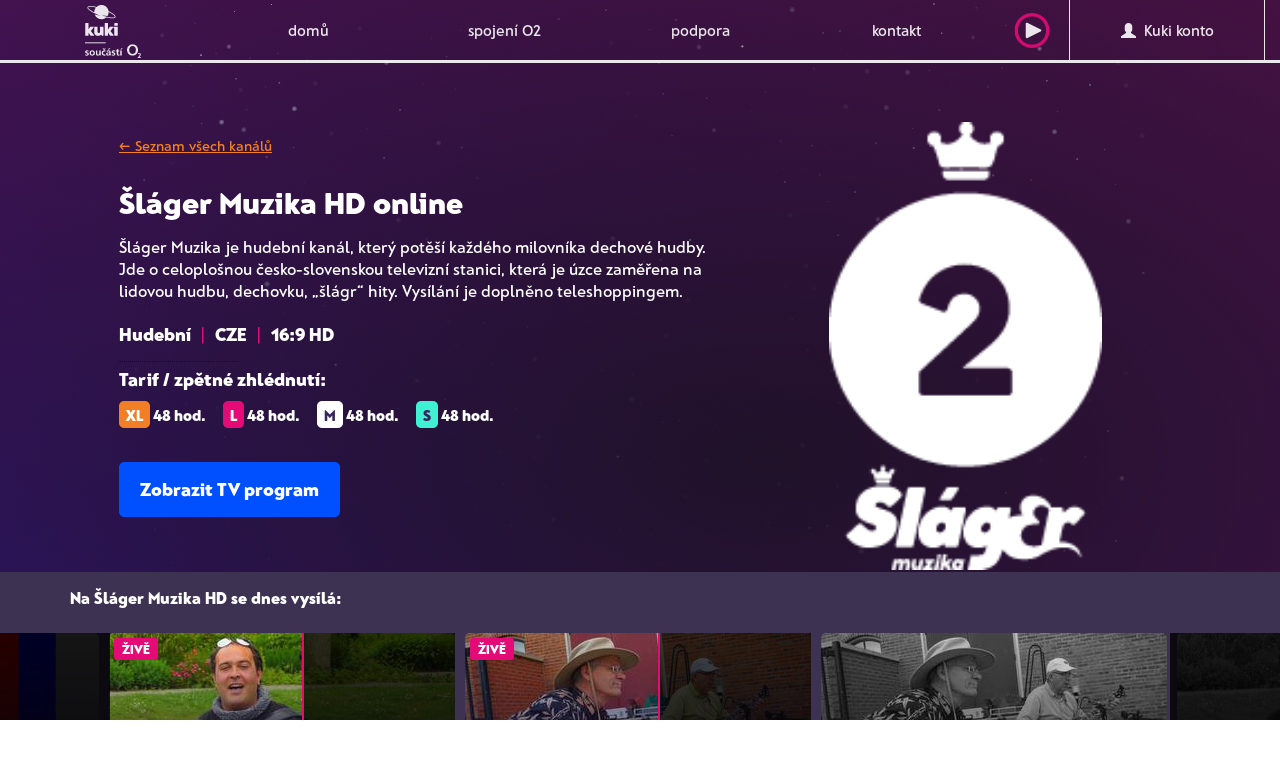

--- FILE ---
content_type: text/html; charset=utf-8
request_url: https://www.kuki.cz/kanal/214
body_size: 687665
content:
<!DOCTYPE html><html lang="cs"><head><meta charset="utf-8"><meta http-equiv="X-UA-Compatible" content="IE=edge"><meta name="keywords" content="Šláger Muzika HD online, Šláger Muzika HD online zdarma, TV online, televize online, tv online zdarma"/><meta name="description" content="S online TV Kuki můžeš na Šláger Muzika HD koukat 14 dní zdarma. Kromě toho ti zpřístupníme i desítky dalších TV kanálů v HD kvalitě. Pusť si telku živě teď hned."/><meta name="robots" content="all"/><meta name="googlebot" content="snippet,archive"/><meta name="viewport" content="width=device-width, initial-scale=1"><meta name="format-detection" content="telephone=no"><meta name="author" content="webmill - www.webmill.cz"/><title>
    Kuki.cz | Sleduj kanál Šláger Muzika HD online
</title><meta property="og:url" content="https://www.kuki.cz" /><meta property="og:type" content="website" /><meta property="og:title" content="" /><meta property="og:description" content="" /><meta property="og:image:type" content="image/jpeg" /><meta property="og:image" content="https://www.kuki.cz/static/images/ogimg.jpg" /><meta property="og:image:width" content="1200" /><meta property="og:image:height" content="628" /><meta property="og:locale" content="cs_CZ" /><meta property="og:site_name" content="kuki" /><link href="/static/css/a.4aba7ef16b34.css" rel="stylesheet" type="text/css" /><script type="text/javascript"> /* <![CDATA[

                                              ..::"created by"::..

                                                        .d°
                                                       ,ad
                                                     ,add
                                                    ,ad88
                                                    ,ad8PYaaa,,
                                                    a8PYPYPYPY8áaa,,
                                            "ba-,____            """""
                                              "88888888" "8d88"
                                              `"YdYdYd8  |d8'
                                                         ,8'
                                                    88  ,8'                                  88
                                                    88  8'                               88  88
                                                    88                               ""  88  88
                    8b      db      d8   ,adPPYba,  8" dPPYba,   88,dPYba,,adPYba,   88  88  88
                    °8b    d88b    d8'  a8P_____88  ,8P'    "8a  88P'   "88"    "8a  88  88  88
                     °8b  d8'°8b  d8'   8PP""""""".;88       d8  88      88      88  88  88  88
                      °8bd8'  °8bd8'    "8b,   ,aa; 88b,   ,a8"  88      88      88  88  88  88
                        YP      YP       `"Ybbd8"'  8Y"Ybbd8"'   88      88      88  88  88  88

                                                www.webmill.cz

            ]]> */ </script><!--[if lt IE 9]><script src="https://oss.maxcdn.com/html5shiv/3.7.2/html5shiv.min.js"></script><script src="https://oss.maxcdn.com/respond/1.4.2/respond.min.js"></script><![endif]--><link rel="apple-touch-icon" sizes="180x180" href="/static/images/favicons/apple-touch-icon.png?v=476ExLyq74"><link rel="icon" type="image/png" sizes="32x32" href="/static/images/favicons/favicon-32x32.png?v=476ExLyq74"><link rel="icon" type="image/png" sizes="192x192" href="/static/images/favicons/android-chrome-192x192.png?v=476ExLyq74"><link rel="icon" type="image/png" sizes="16x16" href="/static/images/favicons/favicon-16x16.png?v=476ExLyq74"><link rel="manifest" href="/static/images/favicons/site.webmanifest?v=476ExLyq74"><link rel="mask-icon" href="/static/images/favicons/safari-pinned-tab.svg?v=476ExLyq74" color="#36255f"><link rel="shortcut icon" href="/static/images/favicons/favicon.ico?v=476ExLyq74"><meta name="msapplication-TileColor" content="#e50b76"><meta name="msapplication-TileImage" content="/static/images/favicons/mstile-144x144.png?v=476ExLyq74"><meta name="msapplication-config" content="/static/images/favicons/browserconfig.xml?v=476ExLyq74"><meta name="theme-color" content="#e50b76"><script>
    window.NXCMS_CONSENT_MODE = true;
    window.dataLayer = window.dataLayer || [];
    function gtag(){dataLayer.push(arguments);}

    gtag('consent', 'default', {
        'ad_storage': 'denied',
        'analytics_storage': 'denied',
        'personalization_storage': 'denied',
        'ad_user_data': 'denied',
        'ad_personalization': 'denied',
        'wait_for_update': 10000
    });
    gtag('js', new Date());

    
</script><script>(function(w,d,s,l,i){w[l]=w[l]||[];w[l].push({'gtm.start':
                new Date().getTime(),event:'gtm.js'});var f=d.getElementsByTagName(s)[0],
                j=d.createElement(s),dl=l!='dataLayer'?'&l='+l:'';j.async=true;j.src=
                'https://www.googletagmanager.com/gtm.js?id='+i+dl;f.parentNode.insertBefore(j,f);
                })(window,document,'script','dataLayer','GTM-KM3XT3J');</script><script>
                (function(d,e,f,k,g,h,a,c,b){d[g]=b=d[g]||{};b.ls=[];b.configure=function(){this.cfg=h.call(arguments)};
                b.instantiate=function(){var a=new b.widget;a.init.apply(a,arguments);return a};b.widget=function(){};
                b.widget.prototype.init=function(){this.cfg=h.call(arguments);b.ls.push(this)};a=e.createElement(f);
                c=e.getElementsByTagName(f)[0];a.async=1;a.src=k;c.parentNode.insertBefore(a,c)})(window,document,"script",
                "https://cmb.o2.cz/scripts/init.js","O2remoteCmb",Array.prototype.slice);
                O2remoteCmb.configure("netboxkuki", "cs", {
                    "styleVersion": 2
                  });
            </script></head><body><link href="/static/css/a.4aba7ef16b34.css" rel="stylesheet" type="text/css" /><noscript><iframe src="https://www.googletagmanager.com/ns.html?id=GTM-KM3XT3J"
                height="0" width="0" style="display:none;visibility:hidden"></iframe></noscript><!--navigacni menu--><div class="container navMain redesign2021 
"><nav class="navbar"><!-- Brand and toggle get grouped for better mobile display --><div class="navbar-header"><button type="button" class="navbar-toggle collapsed" data-toggle="collapse" data-target="#kuki-menu" aria-expanded="false"><i class="glyphicon glyphicon-menu-hamburger"></i> MENU
            </button><div class="hidden-md hidden-lg logo-mobile"><a href="/" class="logonewmobile"><svg version="1.1" id="Vrstva_1" xmlns="http://www.w3.org/2000/svg" xmlns:xlink="http://www.w3.org/1999/xlink" x="0px" y="0px"
	 width="203.783px" height="193.926px" viewBox="0 0 203.783 193.926" enable-background="new 0 0 203.783 193.926"
	 xml:space="preserve"><path fill="#FFFFFF" d="M71.979,68.023v42.47c0,1.196,0.795,1.991,1.991,1.991h7.963c1.195,0,1.991-0.795,1.991-1.991v-9.355
	l7.045,10.293c0.531,0.738,1.328,1.068,2.323,1.068h9.214c1.129,0,1.726-0.795,1.726-1.525c-0.019-0.391-0.158-0.764-0.396-1.07
	L92.752,95.419l9.755-13.342c0.93-1.255,0.463-2.779-1.197-2.779h-9.022c-0.931,0-1.792,0.271-2.325,1.067l-6.038,9.156v-21.5
	c0-1.194-0.796-1.992-1.991-1.992h-7.963C72.774,66.031,71.979,66.828,71.979,68.023 M33.486,81.296v19.184
	c0,6.705,5.316,12.676,13.869,12.676c4.049,0,7.434-1.457,10.156-3.584l4.445,2.326c1.527,0.795,2.455,1.258,3.186,1.258
	c0.995,0,1.792-0.661,1.792-1.924V81.296c0-1.265-0.731-1.992-1.989-2H56.58c-1.326-0.002-1.989,0.662-1.989,1.99v19.244
	c-1.527,1.33-3.519,1.992-4.646,1.992c-3.119,0-4.115-2.123-4.115-4.977v-16.25c0-1.265-0.73-1.992-1.991-1.992h-8.362
	C34.149,79.304,33.486,80.033,33.486,81.296 M10.654,66.031H2.691c-1.195,0-1.99,0.798-1.99,1.992v42.47
	c0,1.196,0.795,1.991,1.99,1.991h7.963c1.196,0,1.991-0.795,1.991-1.991v-9.355l7.035,10.293c0.533,0.738,1.328,1.068,2.325,1.068
	h9.225c1.126,0,1.727-0.795,1.727-1.525c-0.019-0.391-0.155-0.762-0.395-1.07l-11.088-14.47l9.757-13.354
	c0.928-1.255,0.465-2.779-1.195-2.779H21.01c-0.931,0-1.792,0.271-2.322,1.068l-6.041,9.155v-21.5
	C12.646,66.828,11.851,66.031,10.654,66.031 M108.55,43.468h-0.006c-0.354,0.998-1.926,1.758-4.424,2.139
	c-2.828,0.427-6.842,0.359-11.596-0.215c-3.208-0.381-6.678-0.969-10.356-1.74c-0.807-0.172-1.625-0.352-2.45-0.537
	c-5.418-1.231-11.22-2.84-17.179-4.771L58.689,37l22.946,3.602c2.887-4.293,4.425-9.352,4.418-14.522v-0.47
	c3.865,1.896,7.63,3.982,11.28,6.261c4.048,2.565,7.207,5.034,9.13,7.151C108.166,40.89,108.903,42.47,108.55,43.468 M40.009,9.277
	c-3.968,4.699-6.14,10.652-6.131,16.802c0,0.254,0,0.51,0.013,0.762c-3.868-1.892-7.635-3.982-11.286-6.264
	c-4.05-2.566-7.207-5.033-9.131-7.152c-1.7-1.869-2.44-3.447-2.081-4.451c0.359-1.006,1.926-1.756,4.422-2.139
	c1.417-0.197,2.848-0.289,4.277-0.275c2.445,0.021,4.889,0.185,7.314,0.49C31.643,7.573,35.849,8.318,40.009,9.277 M111.054,44.359
	c0.719-2.021-0.166-4.422-2.625-7.129c-2.115-2.324-5.369-4.883-9.679-7.61c-4.178-2.603-8.498-4.97-12.942-7.086
	C83.843,8.259,70.679-1.719,56.406,0.248c-5.346,0.735-10.332,3.11-14.271,6.8c-4.752-1.146-9.564-2.025-14.413-2.637
	c-5.065-0.601-9.208-0.668-12.313-0.193C11.794,4.759,9.597,6.064,8.88,8.089c-0.719,2.022,0.162,4.42,2.623,7.127
	c2.113,2.322,5.369,4.885,9.679,7.611c4.181,2.606,8.506,4.979,12.954,7.1l0.027,0.016c6.953,3.326,14.078,6.275,21.348,8.838
	l0.594,0.214l0.975,0.407L35.3,34.582c4.696,13.621,19.545,20.856,33.166,16.162c3.364-1.16,6.456-2.996,9.084-5.396
	c4.833,1.174,9.728,2.072,14.663,2.691c2.529,0.317,5.077,0.487,7.626,0.508c1.566,0.012,3.133-0.092,4.684-0.313
	C108.138,47.687,110.335,46.382,111.054,44.359 M119.229,74.326v-6.304c0-1.194-0.797-1.992-1.987-1.992h-8.365
	c-1.194,0-1.989,0.798-1.989,1.992v6.304c0,1.194,0.795,1.991,1.989,1.991h8.36C118.433,76.318,119.229,75.521,119.229,74.326
	 M119.229,110.496v-29.2c0-1.197-0.797-1.992-1.987-1.992h-11.884c-1.328,0-2.057,0.664-2.057,1.594
	c0,0.795,0.596,1.658,1.129,2.588l2.455,4.115v22.896c0,1.196,0.795,1.991,1.99,1.991h8.361
	C118.433,112.488,119.229,111.693,119.229,110.496"/><rect y="136.695" fill="#FFFFFF" width="75.467" height="3.461"/><path fill="#FFFFFF" d="M153.037,164.553c0,11.246,8.164,20.564,20.024,20.564c11.783,0,19.947-9.318,19.947-20.564
	c0-11.938-8.01-20.563-19.947-20.563C161.046,143.99,153.037,152.615,153.037,164.553 M160.737,164.553
	c0-7.471,4.546-14.709,12.324-14.709c7.701,0,12.246,7.238,12.246,14.709c0,7.01-3.774,14.711-12.246,14.711
	C164.513,179.264,160.737,171.563,160.737,164.553"/><path fill="#FFFFFF" d="M203.783,193.926v-2.74h-7.103c2.842-2.791,6.555-6.18,6.555-9.867c0-3.414-2.145-5.084-5.457-5.084
	c-1.771,0-3.59,0.447-5.159,1.246l0.274,2.892c1.146-0.748,2.541-1.396,4.012-1.396c1.421,0,2.841,0.748,2.841,2.344
	c0,3.189-5.906,8.123-7.524,9.691v2.916L203.783,193.926L203.783,193.926z"/><path fill="#FFFFFF" d="M12.745,170.234c-1.485-0.508-2.573-0.797-4.347-0.797c-1.305,0-2.863,0.471-2.863,2.064
	c0,2.971,8.441,1.088,8.441,7.824c0,4.348-3.877,6.086-7.824,6.086c-1.848,0-3.73-0.326-5.508-0.798l0.291-3.983
	c1.521,0.76,3.115,1.229,4.781,1.229c1.232,0,3.188-0.471,3.188-2.28c0-3.658-8.439-1.158-8.439-7.896
	c0-4.021,3.514-5.797,7.316-5.797c2.283,0,3.77,0.363,5.29,0.689L12.745,170.234z"/><path fill="#FFFFFF" d="M26.293,165.887c5.541,0,9.779,3.732,9.779,9.891c0,5.359-3.586,9.636-9.779,9.636
	c-6.16,0-9.746-4.275-9.746-9.636C16.547,169.619,20.787,165.887,26.293,165.887 M26.293,181.645c3.73,0,4.709-3.332,4.709-6.447
	c0-2.862-1.522-5.543-4.709-5.543c-3.152,0-4.674,2.755-4.674,5.543C21.619,178.275,22.597,181.645,26.293,181.645"/><path fill="#FFFFFF" d="M57.011,184.979H52.41v-2.537h-0.072c-1.485,1.813-3.586,2.972-6.122,2.972
	c-4.419,0-6.341-3.115-6.341-7.318v-11.771h4.854v9.962c0,2.282,0.036,5.36,3.152,5.36c3.514,0,4.274-3.803,4.274-6.192v-9.13h4.854
	v18.655H57.011z"/><path fill="#FFFFFF" d="M74.108,170.342c-0.87-0.398-1.812-0.688-3.297-0.688c-3.007,0-4.927,2.392-4.927,5.904
	c0,3.441,1.629,6.086,5.035,6.086c1.377,0,2.897-0.508,3.731-0.869l0.217,4.021c-1.413,0.434-2.862,0.615-4.854,0.615
	c-6.121,0-9.2-4.166-9.2-9.854c0-5.396,3.188-9.672,9.021-9.672c1.955,0,3.368,0.217,4.709,0.615L74.108,170.342z M67.623,163.785
	l-3.586-5.289h3.297l2.463,3.188l2.463-3.188h3.225l-3.586,5.289H67.623z"/><path fill="#FFFFFF" d="M78.926,167.301c1.885-0.871,4.42-1.414,6.484-1.414c5.687,0,8.042,2.355,8.042,7.861v2.391
	c0,1.883,0.036,3.297,0.071,4.674c0.036,1.412,0.11,2.717,0.219,4.166h-4.275c-0.181-0.979-0.181-2.211-0.217-2.791h-0.072
	c-1.123,2.066-3.55,3.226-5.76,3.226c-3.297,0-6.521-1.992-6.521-5.543c0-2.789,1.34-4.418,3.188-5.324
	c1.847-0.906,4.239-1.088,6.267-1.088h2.682c0-3.006-1.342-4.021-4.203-4.021c-2.065,0-4.131,0.797-5.76,2.029L78.926,167.301z
	 M84.613,181.861c1.484,0,2.644-0.649,3.405-1.666c0.796-1.051,1.015-2.391,1.015-3.84h-2.102c-2.174,0-5.398,0.363-5.398,3.226
	C81.533,181.174,82.874,181.861,84.613,181.861 M86.787,158.496h4.962l-4.962,5.289h-3.008L86.787,158.496z"/><path fill="#FFFFFF" d="M109.317,170.234c-1.485-0.508-2.571-0.797-4.346-0.797c-1.305,0-2.861,0.471-2.861,2.064
	c0,2.971,8.439,1.088,8.439,7.824c0,4.348-3.877,6.086-7.824,6.086c-1.85,0-3.731-0.326-5.506-0.798l0.291-3.983
	c1.521,0.76,3.113,1.229,4.781,1.229c1.231,0,3.188-0.471,3.188-2.28c0-3.658-8.441-1.158-8.441-7.896
	c0-4.021,3.513-5.797,7.318-5.797c2.283,0,3.768,0.363,5.289,0.689L109.317,170.234z"/><path fill="#FFFFFF" d="M115.91,169.871h-3.586v-3.55h3.586v-3.731l4.854-1.557v5.288h4.31v3.55h-4.31v8.694
	c0,1.595,0.435,3.078,2.281,3.078c0.869,0,1.701-0.182,2.211-0.506l0.145,3.84c-1.016,0.289-2.139,0.435-3.586,0.435
	c-3.805,0-5.905-2.354-5.905-6.05V169.871z"/><path fill="#FFFFFF" d="M128.517,166.322h4.854v18.656h-4.854V166.322z M131.776,158.496h4.961l-4.961,5.289h-3.008L131.776,158.496
	z"/></svg></a></div><div class="hidden-md hidden-lg"><a href="https://play.kuki.tv/" target="_blank" rel="nofollow" class="SearchMobile playSVGbutton" title="Kuki play">
                    Pustit&nbsp;<svg width="62px" height="62px" viewBox="0 0 62 62" version="1.1" xmlns="http://www.w3.org/2000/svg" xmlns:xlink="http://www.w3.org/1999/xlink"><g class="SVGPlay-Kuki-UI-TV" stroke="none" stroke-width="1" fill="none" fill-rule="evenodd"><g class="SVGPlay-00-00-kuki-styleguide" transform="translate(-2707.000000, -8733.000000)"><g class="SVGPlay-buttons/play-button" transform="translate(2707.000000, 8733.000000)"><g class="SVGPlay-Button-play"><path d="M31,62 C13.8791728,62 0,48.1208272 0,31 C0,13.8791728 13.8791728,0 31,0 C48.1208272,0 62,13.8791728 62,31 C62,48.1208272 48.1208272,62 31,62 Z M31,56 C44.8071187,56 56,44.8071187 56,31 C56,17.1928813 44.8071187,6 31,6 C17.1928813,6 6,17.1928813 6,31 C6,44.8071187 17.1928813,56 31,56 Z" class="SVGPlay-Oval" fill="#E50B76" fill-rule="nonzero"/><path d="M33.6986844,16.3984642 L45.4626165,39.9263282 C45.956595,40.9142852 45.5561463,42.1156313 44.5681893,42.6096098 C44.2904784,42.7484652 43.9842523,42.8207554 43.6737621,42.8207554 L20.145898,42.8207554 C19.0413285,42.8207554 18.145898,41.9253249 18.145898,40.8207554 C18.145898,40.5102652 18.2181882,40.2040391 18.3570437,39.9263282 L30.1209757,16.3984642 C30.6149542,15.4105072 31.8163003,15.0100585 32.8042572,15.504037 C33.1913121,15.6975644 33.505157,16.0114094 33.6986844,16.3984642 Z" class="SVGPlay-Triangle" fill="#FFFFFF" transform="translate(31.910378, 30.910378) rotate(90.000000) translate(-31.910378, -30.910378) "/></g></g></g></g></svg></a></div></div><!-- Collect the nav links, forms, and other content for toggling --><div class="collapse navbar-collapse new" id="kuki-menu"><ul class="nav navbar-nav hidden-sm hidden-xs"><li><a href="/" class="logonew"><svg version="1.1" id="Vrstva_1" xmlns="http://www.w3.org/2000/svg" xmlns:xlink="http://www.w3.org/1999/xlink" x="0px" y="0px"
	 width="203.783px" height="193.926px" viewBox="0 0 203.783 193.926" enable-background="new 0 0 203.783 193.926"
	 xml:space="preserve"><path fill="#FFFFFF" d="M71.979,68.023v42.47c0,1.196,0.795,1.991,1.991,1.991h7.963c1.195,0,1.991-0.795,1.991-1.991v-9.355
	l7.045,10.293c0.531,0.738,1.328,1.068,2.323,1.068h9.214c1.129,0,1.726-0.795,1.726-1.525c-0.019-0.391-0.158-0.764-0.396-1.07
	L92.752,95.419l9.755-13.342c0.93-1.255,0.463-2.779-1.197-2.779h-9.022c-0.931,0-1.792,0.271-2.325,1.067l-6.038,9.156v-21.5
	c0-1.194-0.796-1.992-1.991-1.992h-7.963C72.774,66.031,71.979,66.828,71.979,68.023 M33.486,81.296v19.184
	c0,6.705,5.316,12.676,13.869,12.676c4.049,0,7.434-1.457,10.156-3.584l4.445,2.326c1.527,0.795,2.455,1.258,3.186,1.258
	c0.995,0,1.792-0.661,1.792-1.924V81.296c0-1.265-0.731-1.992-1.989-2H56.58c-1.326-0.002-1.989,0.662-1.989,1.99v19.244
	c-1.527,1.33-3.519,1.992-4.646,1.992c-3.119,0-4.115-2.123-4.115-4.977v-16.25c0-1.265-0.73-1.992-1.991-1.992h-8.362
	C34.149,79.304,33.486,80.033,33.486,81.296 M10.654,66.031H2.691c-1.195,0-1.99,0.798-1.99,1.992v42.47
	c0,1.196,0.795,1.991,1.99,1.991h7.963c1.196,0,1.991-0.795,1.991-1.991v-9.355l7.035,10.293c0.533,0.738,1.328,1.068,2.325,1.068
	h9.225c1.126,0,1.727-0.795,1.727-1.525c-0.019-0.391-0.155-0.762-0.395-1.07l-11.088-14.47l9.757-13.354
	c0.928-1.255,0.465-2.779-1.195-2.779H21.01c-0.931,0-1.792,0.271-2.322,1.068l-6.041,9.155v-21.5
	C12.646,66.828,11.851,66.031,10.654,66.031 M108.55,43.468h-0.006c-0.354,0.998-1.926,1.758-4.424,2.139
	c-2.828,0.427-6.842,0.359-11.596-0.215c-3.208-0.381-6.678-0.969-10.356-1.74c-0.807-0.172-1.625-0.352-2.45-0.537
	c-5.418-1.231-11.22-2.84-17.179-4.771L58.689,37l22.946,3.602c2.887-4.293,4.425-9.352,4.418-14.522v-0.47
	c3.865,1.896,7.63,3.982,11.28,6.261c4.048,2.565,7.207,5.034,9.13,7.151C108.166,40.89,108.903,42.47,108.55,43.468 M40.009,9.277
	c-3.968,4.699-6.14,10.652-6.131,16.802c0,0.254,0,0.51,0.013,0.762c-3.868-1.892-7.635-3.982-11.286-6.264
	c-4.05-2.566-7.207-5.033-9.131-7.152c-1.7-1.869-2.44-3.447-2.081-4.451c0.359-1.006,1.926-1.756,4.422-2.139
	c1.417-0.197,2.848-0.289,4.277-0.275c2.445,0.021,4.889,0.185,7.314,0.49C31.643,7.573,35.849,8.318,40.009,9.277 M111.054,44.359
	c0.719-2.021-0.166-4.422-2.625-7.129c-2.115-2.324-5.369-4.883-9.679-7.61c-4.178-2.603-8.498-4.97-12.942-7.086
	C83.843,8.259,70.679-1.719,56.406,0.248c-5.346,0.735-10.332,3.11-14.271,6.8c-4.752-1.146-9.564-2.025-14.413-2.637
	c-5.065-0.601-9.208-0.668-12.313-0.193C11.794,4.759,9.597,6.064,8.88,8.089c-0.719,2.022,0.162,4.42,2.623,7.127
	c2.113,2.322,5.369,4.885,9.679,7.611c4.181,2.606,8.506,4.979,12.954,7.1l0.027,0.016c6.953,3.326,14.078,6.275,21.348,8.838
	l0.594,0.214l0.975,0.407L35.3,34.582c4.696,13.621,19.545,20.856,33.166,16.162c3.364-1.16,6.456-2.996,9.084-5.396
	c4.833,1.174,9.728,2.072,14.663,2.691c2.529,0.317,5.077,0.487,7.626,0.508c1.566,0.012,3.133-0.092,4.684-0.313
	C108.138,47.687,110.335,46.382,111.054,44.359 M119.229,74.326v-6.304c0-1.194-0.797-1.992-1.987-1.992h-8.365
	c-1.194,0-1.989,0.798-1.989,1.992v6.304c0,1.194,0.795,1.991,1.989,1.991h8.36C118.433,76.318,119.229,75.521,119.229,74.326
	 M119.229,110.496v-29.2c0-1.197-0.797-1.992-1.987-1.992h-11.884c-1.328,0-2.057,0.664-2.057,1.594
	c0,0.795,0.596,1.658,1.129,2.588l2.455,4.115v22.896c0,1.196,0.795,1.991,1.99,1.991h8.361
	C118.433,112.488,119.229,111.693,119.229,110.496"/><rect y="136.695" fill="#FFFFFF" width="75.467" height="3.461"/><path fill="#FFFFFF" d="M153.037,164.553c0,11.246,8.164,20.564,20.024,20.564c11.783,0,19.947-9.318,19.947-20.564
	c0-11.938-8.01-20.563-19.947-20.563C161.046,143.99,153.037,152.615,153.037,164.553 M160.737,164.553
	c0-7.471,4.546-14.709,12.324-14.709c7.701,0,12.246,7.238,12.246,14.709c0,7.01-3.774,14.711-12.246,14.711
	C164.513,179.264,160.737,171.563,160.737,164.553"/><path fill="#FFFFFF" d="M203.783,193.926v-2.74h-7.103c2.842-2.791,6.555-6.18,6.555-9.867c0-3.414-2.145-5.084-5.457-5.084
	c-1.771,0-3.59,0.447-5.159,1.246l0.274,2.892c1.146-0.748,2.541-1.396,4.012-1.396c1.421,0,2.841,0.748,2.841,2.344
	c0,3.189-5.906,8.123-7.524,9.691v2.916L203.783,193.926L203.783,193.926z"/><path fill="#FFFFFF" d="M12.745,170.234c-1.485-0.508-2.573-0.797-4.347-0.797c-1.305,0-2.863,0.471-2.863,2.064
	c0,2.971,8.441,1.088,8.441,7.824c0,4.348-3.877,6.086-7.824,6.086c-1.848,0-3.73-0.326-5.508-0.798l0.291-3.983
	c1.521,0.76,3.115,1.229,4.781,1.229c1.232,0,3.188-0.471,3.188-2.28c0-3.658-8.439-1.158-8.439-7.896
	c0-4.021,3.514-5.797,7.316-5.797c2.283,0,3.77,0.363,5.29,0.689L12.745,170.234z"/><path fill="#FFFFFF" d="M26.293,165.887c5.541,0,9.779,3.732,9.779,9.891c0,5.359-3.586,9.636-9.779,9.636
	c-6.16,0-9.746-4.275-9.746-9.636C16.547,169.619,20.787,165.887,26.293,165.887 M26.293,181.645c3.73,0,4.709-3.332,4.709-6.447
	c0-2.862-1.522-5.543-4.709-5.543c-3.152,0-4.674,2.755-4.674,5.543C21.619,178.275,22.597,181.645,26.293,181.645"/><path fill="#FFFFFF" d="M57.011,184.979H52.41v-2.537h-0.072c-1.485,1.813-3.586,2.972-6.122,2.972
	c-4.419,0-6.341-3.115-6.341-7.318v-11.771h4.854v9.962c0,2.282,0.036,5.36,3.152,5.36c3.514,0,4.274-3.803,4.274-6.192v-9.13h4.854
	v18.655H57.011z"/><path fill="#FFFFFF" d="M74.108,170.342c-0.87-0.398-1.812-0.688-3.297-0.688c-3.007,0-4.927,2.392-4.927,5.904
	c0,3.441,1.629,6.086,5.035,6.086c1.377,0,2.897-0.508,3.731-0.869l0.217,4.021c-1.413,0.434-2.862,0.615-4.854,0.615
	c-6.121,0-9.2-4.166-9.2-9.854c0-5.396,3.188-9.672,9.021-9.672c1.955,0,3.368,0.217,4.709,0.615L74.108,170.342z M67.623,163.785
	l-3.586-5.289h3.297l2.463,3.188l2.463-3.188h3.225l-3.586,5.289H67.623z"/><path fill="#FFFFFF" d="M78.926,167.301c1.885-0.871,4.42-1.414,6.484-1.414c5.687,0,8.042,2.355,8.042,7.861v2.391
	c0,1.883,0.036,3.297,0.071,4.674c0.036,1.412,0.11,2.717,0.219,4.166h-4.275c-0.181-0.979-0.181-2.211-0.217-2.791h-0.072
	c-1.123,2.066-3.55,3.226-5.76,3.226c-3.297,0-6.521-1.992-6.521-5.543c0-2.789,1.34-4.418,3.188-5.324
	c1.847-0.906,4.239-1.088,6.267-1.088h2.682c0-3.006-1.342-4.021-4.203-4.021c-2.065,0-4.131,0.797-5.76,2.029L78.926,167.301z
	 M84.613,181.861c1.484,0,2.644-0.649,3.405-1.666c0.796-1.051,1.015-2.391,1.015-3.84h-2.102c-2.174,0-5.398,0.363-5.398,3.226
	C81.533,181.174,82.874,181.861,84.613,181.861 M86.787,158.496h4.962l-4.962,5.289h-3.008L86.787,158.496z"/><path fill="#FFFFFF" d="M109.317,170.234c-1.485-0.508-2.571-0.797-4.346-0.797c-1.305,0-2.861,0.471-2.861,2.064
	c0,2.971,8.439,1.088,8.439,7.824c0,4.348-3.877,6.086-7.824,6.086c-1.85,0-3.731-0.326-5.506-0.798l0.291-3.983
	c1.521,0.76,3.113,1.229,4.781,1.229c1.231,0,3.188-0.471,3.188-2.28c0-3.658-8.441-1.158-8.441-7.896
	c0-4.021,3.513-5.797,7.318-5.797c2.283,0,3.768,0.363,5.289,0.689L109.317,170.234z"/><path fill="#FFFFFF" d="M115.91,169.871h-3.586v-3.55h3.586v-3.731l4.854-1.557v5.288h4.31v3.55h-4.31v8.694
	c0,1.595,0.435,3.078,2.281,3.078c0.869,0,1.701-0.182,2.211-0.506l0.145,3.84c-1.016,0.289-2.139,0.435-3.586,0.435
	c-3.805,0-5.905-2.354-5.905-6.05V169.871z"/><path fill="#FFFFFF" d="M128.517,166.322h4.854v18.656h-4.854V166.322z M131.776,158.496h4.961l-4.961,5.289h-3.008L131.776,158.496
	z"/></svg></a></li><li ><a href="/"  >domů</a><div class="arrowsub"><div class="arrINOne"></div><div class="arrINTwo"></div></div></li><li ><a href="/podpora#spojeni-s-o2"  >spojení O2</a><div class="arrowsub"><div class="arrINOne"></div><div class="arrINTwo"></div></div></li><li ><a href="/podpora"  >podpora</a><div class="arrowsub"><div class="arrINOne"></div><div class="arrINTwo"></div></div></li><li ><a href="/kontakt"  >kontakt</a><div class="arrowsub"><div class="arrINOne"></div><div class="arrINTwo"></div></div></li><!--
                <li class="menuicon1 invert"><a href="#" ><img class="iconGray" src="/static/images/cart.png"><img class="iconwhite" src="/static/images/cart-white.png"></a></li>
                --><li class="menuicon1 invert serchIcoMenu"><a href="https://play.kuki.tv/" target="_blank" rel="nofollow" class="playSVGbutton" title="Kuki play"><svg width="62px" height="62px" viewBox="0 0 62 62" version="1.1" xmlns="http://www.w3.org/2000/svg" xmlns:xlink="http://www.w3.org/1999/xlink"><g class="SVGPlay-Kuki-UI-TV" stroke="none" stroke-width="1" fill="none" fill-rule="evenodd"><g class="SVGPlay-00-00-kuki-styleguide" transform="translate(-2707.000000, -8733.000000)"><g class="SVGPlay-buttons/play-button" transform="translate(2707.000000, 8733.000000)"><g class="SVGPlay-Button-play"><path d="M31,62 C13.8791728,62 0,48.1208272 0,31 C0,13.8791728 13.8791728,0 31,0 C48.1208272,0 62,13.8791728 62,31 C62,48.1208272 48.1208272,62 31,62 Z M31,56 C44.8071187,56 56,44.8071187 56,31 C56,17.1928813 44.8071187,6 31,6 C17.1928813,6 6,17.1928813 6,31 C6,44.8071187 17.1928813,56 31,56 Z" class="SVGPlay-Oval" fill="#E50B76" fill-rule="nonzero"/><path d="M33.6986844,16.3984642 L45.4626165,39.9263282 C45.956595,40.9142852 45.5561463,42.1156313 44.5681893,42.6096098 C44.2904784,42.7484652 43.9842523,42.8207554 43.6737621,42.8207554 L20.145898,42.8207554 C19.0413285,42.8207554 18.145898,41.9253249 18.145898,40.8207554 C18.145898,40.5102652 18.2181882,40.2040391 18.3570437,39.9263282 L30.1209757,16.3984642 C30.6149542,15.4105072 31.8163003,15.0100585 32.8042572,15.504037 C33.1913121,15.6975644 33.505157,16.0114094 33.6986844,16.3984642 Z" class="SVGPlay-Triangle" fill="#FFFFFF" transform="translate(31.910378, 30.910378) rotate(90.000000) translate(-31.910378, -30.910378) "/></g></g></g></g></svg></a></li><li class="orderbtn konto"><a href="https://konto.kuki.cz" title="Přihlásit na Kuki konto"><span class="glyphicon glyphicon-user" aria-hidden="true"></span>&nbsp;&nbsp;Kuki konto
                    </a></li><!--
                <li class="menuicon2 invert"><a href="#"><img class="iconGray" src="/static/images/lang.png"><img src="/static/images/lang-white.png"></a></li>--></ul><ul class="nav navbar-nav navbar mobile hidden-md hidden-lg"><li ><a href="/"  >domů</a><div class="arrowsub"><div class="arrINOne"></div><div class="arrINTwo"></div></div></li><li ><a href="/podpora#spojeni-s-o2"  >spojení O2</a><div class="arrowsub"><div class="arrINOne"></div><div class="arrINTwo"></div></div></li><li ><a href="/podpora"  >podpora</a><div class="arrowsub"><div class="arrINOne"></div><div class="arrINTwo"></div></div></li><li ><a href="/kontakt"  >kontakt</a><div class="arrowsub"><div class="arrINOne"></div><div class="arrINTwo"></div></div></li><!--
                <li><a href="#" >e-shop</a></li>
                --><li><a href="https://konto.kuki.cz"><span class="glyphicon glyphicon-user" aria-hidden="true"></span> Kuki konto
                    </a></li></ul></div><!-- /.navbar-collapse --></nav></div><div class="container searchFormCont"><div class="container mainIn searchContIn "><form action="/vyhledat/" method="get" id="search-form" data-ga-event="jsform" data-ga-event-label="vyhledavaci formular v menu"><div class="input-field"><input id="search" type="search" name="q" required value="" autocomplete="off" placeholder="Co chceš najít?" required oninvalid="this.setCustomValidity('Vyplň, prosím, toto pole.')" oninput="setCustomValidity('')"><button type="submit" form="search-form" value="Submit"><span class="glyphicon glyphicon-ok" aria-hidden="true"></span></button></div><div id="search-autocomplete"></div></form></div></div><!--navigacni menu end--><div class="container main transition newgradient baseContainer channelsCont pt-5"><div class="gradientCont"><svg version="1.1" id="kukistars" xmlns="http://www.w3.org/2000/svg" xmlns:xlink="http://www.w3.org/1999/xlink" x="0px" y="0px"
	 viewBox="0 0 1920 1080" enable-background="new 0 0 1920 1080" xml:space="preserve"><g><g><defs><polygon id="SVGID_1_" points="383.819,687.122 385.492,684.064 387.165,687.122 390.223,688.795 387.165,690.468 
				385.492,693.527 383.819,690.468 380.76,688.795 			"/></defs><clipPath id="SVGID_2_"><use xlink:href="#SVGID_1_"  overflow="visible"/></clipPath><defs><filter id="Adobe_OpacityMaskFilter" filterUnits="userSpaceOnUse" x="376.029" y="679.332" width="18.926" height="18.926"><feColorMatrix  type="matrix" values="1 0 0 0 0  0 1 0 0 0  0 0 1 0 0  0 0 0 1 0"/></filter></defs><mask maskUnits="userSpaceOnUse" x="376.029" y="679.332" width="18.926" height="18.926" id="SVGID_3_"><g filter="url(#Adobe_OpacityMaskFilter)"><radialGradient id="SVGID_4_" cx="31.7695" cy="1053.3568" r="0.5834" gradientTransform="matrix(5.0907 -5.0907 -5.0907 -5.0907 5586.0869 6212.8477)" gradientUnits="userSpaceOnUse"><stop  offset="0" style="stop-color:#FFFFFF"/><stop  offset="1" style="stop-color:#000000"/></radialGradient><polygon clip-path="url(#SVGID_2_)" fill="url(#SVGID_4_)" points="376.029,688.795 385.492,679.332 394.955,688.795 
					385.492,698.258 				"/></g></mask><radialGradient id="SVGID_5_" cx="31.7679" cy="1053.3553" r="0.5834" gradientTransform="matrix(5.0907 -5.0907 -5.0907 -5.0907 5586.0869 6212.832)" gradientUnits="userSpaceOnUse"><stop  offset="0" style="stop-color:#FFFFFF"/><stop  offset="1" style="stop-color:#FFFFFF"/></radialGradient><polygon clip-path="url(#SVGID_2_)" mask="url(#SVGID_3_)" fill="url(#SVGID_5_)" points="376.029,688.795 385.492,679.332 
			394.955,688.795 385.492,698.258 		"/></g><g><defs><polygon id="SVGID_6_" points="916.452,860.515 918.125,857.456 919.797,860.515 922.857,862.188 919.797,863.861 
				918.125,866.919 916.452,863.861 913.393,862.188 			"/></defs><clipPath id="SVGID_7_"><use xlink:href="#SVGID_6_"  overflow="visible"/></clipPath><defs><filter id="Adobe_OpacityMaskFilter_1_" filterUnits="userSpaceOnUse" x="908.662" y="852.725" width="18.927" height="18.926"><feColorMatrix  type="matrix" values="1 0 0 0 0  0 1 0 0 0  0 0 1 0 0  0 0 0 1 0"/></filter></defs><mask maskUnits="userSpaceOnUse" x="908.662" y="852.725" width="18.927" height="18.926" id="SVGID_8_"><g filter="url(#Adobe_OpacityMaskFilter_1_)"><radialGradient id="SVGID_9_" cx="6.596" cy="1102.8298" r="0.5832" gradientTransform="matrix(5.0907 -5.0907 -5.0907 -5.0907 6498.7227 6509.9414)" gradientUnits="userSpaceOnUse"><stop  offset="0" style="stop-color:#FFFFFF"/><stop  offset="1" style="stop-color:#000000"/></radialGradient><polygon clip-path="url(#SVGID_7_)" fill="url(#SVGID_9_)" points="908.662,862.188 918.125,852.725 927.588,862.188 
					918.125,871.651 				"/></g></mask><radialGradient id="SVGID_10_" cx="6.5944" cy="1102.8282" r="0.5836" gradientTransform="matrix(5.0907 -5.0907 -5.0907 -5.0907 6498.7227 6509.9258)" gradientUnits="userSpaceOnUse"><stop  offset="0" style="stop-color:#FFFFFF"/><stop  offset="1" style="stop-color:#FFFFFF"/></radialGradient><polygon clip-path="url(#SVGID_7_)" mask="url(#SVGID_8_)" fill="url(#SVGID_10_)" points="908.662,862.188 918.125,852.725 
			927.588,862.188 918.125,871.651 		"/></g><g><defs><polygon id="SVGID_11_" points="1151.476,85.982 1153.148,82.923 1154.821,85.982 1157.88,87.655 1154.821,89.328 
				1153.148,92.386 1151.476,89.328 1148.417,87.655 			"/></defs><clipPath id="SVGID_12_"><use xlink:href="#SVGID_11_"  overflow="visible"/></clipPath><defs><filter id="Adobe_OpacityMaskFilter_2_" filterUnits="userSpaceOnUse" x="1143.685" y="78.192" width="18.927" height="18.926"><feColorMatrix  type="matrix" values="1 0 0 0 0  0 1 0 0 0  0 0 1 0 0  0 0 0 1 0"/></filter></defs><mask maskUnits="userSpaceOnUse" x="1143.685" y="78.192" width="18.927" height="18.926" id="SVGID_13_"><g filter="url(#Adobe_OpacityMaskFilter_2_)"><radialGradient id="SVGID_14_" cx="105.753" cy="1155.8195" r="0.5832" gradientTransform="matrix(5.0907 -5.0907 -5.0907 -5.0907 6498.7227 6509.9414)" gradientUnits="userSpaceOnUse"><stop  offset="0" style="stop-color:#FFFFFF"/><stop  offset="1" style="stop-color:#000000"/></radialGradient><polygon clip-path="url(#SVGID_12_)" fill="url(#SVGID_14_)" points="1143.685,87.655 1153.149,78.192 1162.612,87.655 
					1153.149,97.117 				"/></g></mask><radialGradient id="SVGID_15_" cx="105.7514" cy="1155.818" r="0.5836" gradientTransform="matrix(5.0907 -5.0907 -5.0907 -5.0907 6498.7227 6509.9258)" gradientUnits="userSpaceOnUse"><stop  offset="0" style="stop-color:#FFFFFF"/><stop  offset="1" style="stop-color:#FFFFFF"/></radialGradient><polygon clip-path="url(#SVGID_12_)" mask="url(#SVGID_13_)" fill="url(#SVGID_15_)" points="1143.685,87.655 1153.149,78.192 
			1162.612,87.655 1153.149,97.117 		"/></g><g opacity="0.3"><g><g><defs><path id="SVGID_16_" d="M506.06,771.484c0,1.509-1.223,2.731-2.731,2.731c-1.508,0-2.73-1.222-2.73-2.731
						c0-1.508,1.222-2.73,2.73-2.73C504.837,768.753,506.06,769.976,506.06,771.484"/></defs><clipPath id="SVGID_17_"><use xlink:href="#SVGID_16_"  overflow="visible"/></clipPath><defs><filter id="Adobe_OpacityMaskFilter_3_" filterUnits="userSpaceOnUse" x="500.6" y="768.753" width="5.461" height="5.461"><feColorMatrix  type="matrix" values="1 0 0 0 0  0 1 0 0 0  0 0 1 0 0  0 0 0 1 0"/></filter></defs><mask maskUnits="userSpaceOnUse" x="500.6" y="768.753" width="5.461" height="5.461" id="SVGID_18_"><g filter="url(#Adobe_OpacityMaskFilter_3_)"><radialGradient id="SVGID_19_" cx="-60.7008" cy="963.0561" r="0.5832" gradientTransform="matrix(5.8758 0 0 -5.8758 859.9961 6430.2085)" gradientUnits="userSpaceOnUse"><stop  offset="0" style="stop-color:#FFFFFF"/><stop  offset="1" style="stop-color:#000000"/></radialGradient><rect x="500.6" y="768.753" clip-path="url(#SVGID_17_)" fill="url(#SVGID_19_)" width="5.461" height="5.461"/></g></mask><radialGradient id="SVGID_20_" cx="-60.7008" cy="963.0561" r="0.5832" gradientTransform="matrix(5.8758 0 0 -5.8758 859.9961 6430.2085)" gradientUnits="userSpaceOnUse"><stop  offset="0" style="stop-color:#FFFFFF"/><stop  offset="1" style="stop-color:#FFFFFF"/></radialGradient><rect x="500.6" y="768.753" clip-path="url(#SVGID_17_)" mask="url(#SVGID_18_)" fill="url(#SVGID_20_)" width="5.461" height="5.461"/></g><g opacity="0.56"><g><defs><rect id="SVGID_21_" x="354.399" y="787.981" width="5.462" height="5.462"/></defs><clipPath id="SVGID_22_"><use xlink:href="#SVGID_21_"  overflow="visible"/></clipPath><g clip-path="url(#SVGID_22_)"><defs><path id="SVGID_23_" d="M359.861,790.711c0,1.509-1.223,2.732-2.731,2.732c-1.508,0-2.73-1.223-2.73-2.732
								c0-1.508,1.222-2.73,2.73-2.73C358.638,787.981,359.861,789.203,359.861,790.711"/></defs><clipPath id="SVGID_24_"><use xlink:href="#SVGID_23_"  overflow="visible"/></clipPath><defs><filter id="Adobe_OpacityMaskFilter_4_" filterUnits="userSpaceOnUse" x="354.4" y="787.981" width="5.461" height="5.462"><feColorMatrix  type="matrix" values="1 0 0 0 0  0 1 0 0 0  0 0 1 0 0  0 0 0 1 0"/></filter></defs><mask maskUnits="userSpaceOnUse" x="354.4" y="787.981" width="5.461" height="5.462" id="SVGID_25_"><g filter="url(#Adobe_OpacityMaskFilter_4_)"><radialGradient id="SVGID_26_" cx="-42.95" cy="965.3906" r="0.5839" gradientTransform="matrix(5.8758 0 0 -5.8758 609.4961 6463.1538)" gradientUnits="userSpaceOnUse"><stop  offset="0" style="stop-color:#FFFFFF"/><stop  offset="1" style="stop-color:#000000"/></radialGradient><rect x="354.4" y="787.981" clip-path="url(#SVGID_24_)" fill="url(#SVGID_26_)" width="5.461" height="5.462"/></g></mask><radialGradient id="SVGID_27_" cx="-42.95" cy="965.3906" r="0.5839" gradientTransform="matrix(5.8758 0 0 -5.8758 609.4961 6463.1538)" gradientUnits="userSpaceOnUse"><stop  offset="0" style="stop-color:#FFFFFF"/><stop  offset="1" style="stop-color:#FFFFFF"/></radialGradient><rect x="354.4" y="787.981" clip-path="url(#SVGID_24_)" mask="url(#SVGID_25_)" fill="url(#SVGID_27_)" width="5.461" height="5.462"/></g></g></g><g><defs><path id="SVGID_28_" d="M595.027,754.19c0,1.508-1.222,2.73-2.731,2.73c-1.508,0-2.73-1.223-2.73-2.73
						c0-1.509,1.223-2.731,2.73-2.731C593.805,751.459,595.027,752.681,595.027,754.19"/></defs><clipPath id="SVGID_29_"><use xlink:href="#SVGID_28_"  overflow="visible"/></clipPath><defs><filter id="Adobe_OpacityMaskFilter_5_" filterUnits="userSpaceOnUse" x="589.566" y="751.459" width="5.461" height="5.461"><feColorMatrix  type="matrix" values="1 0 0 0 0  0 1 0 0 0  0 0 1 0 0  0 0 0 1 0"/></filter></defs><mask maskUnits="userSpaceOnUse" x="589.566" y="751.459" width="5.461" height="5.461" id="SVGID_30_"><g filter="url(#Adobe_OpacityMaskFilter_5_)"><radialGradient id="SVGID_31_" cx="-71.5043" cy="960.9561" r="0.5837" gradientTransform="matrix(5.8758 0 0 -5.8758 1012.4414 6400.5757)" gradientUnits="userSpaceOnUse"><stop  offset="0" style="stop-color:#FFFFFF"/><stop  offset="1" style="stop-color:#000000"/></radialGradient><rect x="589.566" y="751.459" clip-path="url(#SVGID_29_)" fill="url(#SVGID_31_)" width="5.461" height="5.461"/></g></mask><radialGradient id="SVGID_32_" cx="-71.5043" cy="960.9561" r="0.5837" gradientTransform="matrix(5.8758 0 0 -5.8758 1012.4414 6400.5757)" gradientUnits="userSpaceOnUse"><stop  offset="0" style="stop-color:#FFFFFF"/><stop  offset="1" style="stop-color:#FFFFFF"/></radialGradient><rect x="589.566" y="751.459" clip-path="url(#SVGID_29_)" mask="url(#SVGID_30_)" fill="url(#SVGID_32_)" width="5.461" height="5.461"/></g><g opacity="0.2"><g><defs><rect id="SVGID_33_" x="533.593" y="823.82" width="5.46" height="5.462"/></defs><clipPath id="SVGID_34_"><use xlink:href="#SVGID_33_"  overflow="visible"/></clipPath><g clip-path="url(#SVGID_34_)"><defs><path id="SVGID_35_" d="M539.053,826.55c0,1.508-1.222,2.731-2.73,2.731c-1.509,0-2.73-1.224-2.73-2.731
								s1.222-2.73,2.73-2.73C537.831,823.82,539.053,825.042,539.053,826.55"/></defs><clipPath id="SVGID_36_"><use xlink:href="#SVGID_35_"  overflow="visible"/></clipPath><defs><filter id="Adobe_OpacityMaskFilter_6_" filterUnits="userSpaceOnUse" x="533.593" y="823.82" width="5.46" height="5.462"><feColorMatrix  type="matrix" values="1 0 0 0 0  0 1 0 0 0  0 0 1 0 0  0 0 0 1 0"/></filter></defs><mask maskUnits="userSpaceOnUse" x="533.593" y="823.82" width="5.46" height="5.462" id="SVGID_37_"><g filter="url(#Adobe_OpacityMaskFilter_6_)"><radialGradient id="SVGID_38_" cx="-64.7075" cy="969.7419" r="0.5835" gradientTransform="matrix(5.8758 0 0 -5.8758 916.5313 6524.5601)" gradientUnits="userSpaceOnUse"><stop  offset="0" style="stop-color:#FFFFFF"/><stop  offset="1" style="stop-color:#000000"/></radialGradient><rect x="533.593" y="823.82" clip-path="url(#SVGID_36_)" fill="url(#SVGID_38_)" width="5.46" height="5.462"/></g></mask><radialGradient id="SVGID_39_" cx="-64.7075" cy="969.7419" r="0.5835" gradientTransform="matrix(5.8758 0 0 -5.8758 916.5313 6524.5601)" gradientUnits="userSpaceOnUse"><stop  offset="0" style="stop-color:#FFFFFF"/><stop  offset="1" style="stop-color:#FFFFFF"/></radialGradient><rect x="533.593" y="823.82" clip-path="url(#SVGID_36_)" mask="url(#SVGID_37_)" fill="url(#SVGID_39_)" width="5.46" height="5.462"/></g></g></g><g><defs><path id="SVGID_40_" d="M696.059,854.538c0,1.508-1.224,2.731-2.732,2.731c-1.508,0-2.73-1.223-2.73-2.731
						s1.223-2.73,2.73-2.73C694.835,851.808,696.059,853.031,696.059,854.538"/></defs><clipPath id="SVGID_41_"><use xlink:href="#SVGID_40_"  overflow="visible"/></clipPath><defs><filter id="Adobe_OpacityMaskFilter_7_" filterUnits="userSpaceOnUse" x="690.597" y="851.808" width="5.462" height="5.461"><feColorMatrix  type="matrix" values="1 0 0 0 0  0 1 0 0 0  0 0 1 0 0  0 0 0 1 0"/></filter></defs><mask maskUnits="userSpaceOnUse" x="690.597" y="851.808" width="5.462" height="5.461" id="SVGID_42_"><g filter="url(#Adobe_OpacityMaskFilter_7_)"><radialGradient id="SVGID_43_" cx="-83.7718" cy="973.1405" r="0.5839" gradientTransform="matrix(5.8758 0 0 -5.8758 1185.5547 6572.5171)" gradientUnits="userSpaceOnUse"><stop  offset="0" style="stop-color:#FFFFFF"/><stop  offset="1" style="stop-color:#000000"/></radialGradient><rect x="690.597" y="851.808" clip-path="url(#SVGID_41_)" fill="url(#SVGID_43_)" width="5.462" height="5.461"/></g></mask><radialGradient id="SVGID_44_" cx="-83.7718" cy="973.1405" r="0.5839" gradientTransform="matrix(5.8758 0 0 -5.8758 1185.5547 6572.5171)" gradientUnits="userSpaceOnUse"><stop  offset="0" style="stop-color:#FFFFFF"/><stop  offset="1" style="stop-color:#FFFFFF"/></radialGradient><rect x="690.597" y="851.808" clip-path="url(#SVGID_41_)" mask="url(#SVGID_42_)" fill="url(#SVGID_44_)" width="5.462" height="5.461"/></g><g opacity="0.2"><g><defs><rect id="SVGID_45_" x="491.779" y="825.354" width="3.076" height="3.076"/></defs><clipPath id="SVGID_46_"><use xlink:href="#SVGID_45_"  overflow="visible"/></clipPath><g clip-path="url(#SVGID_46_)"><defs><path id="SVGID_47_" d="M494.855,826.892c0,0.85-0.689,1.538-1.538,1.538c-0.849,0-1.539-0.688-1.539-1.538
								s0.689-1.539,1.539-1.539C494.167,825.353,494.855,826.042,494.855,826.892"/></defs><clipPath id="SVGID_48_"><use xlink:href="#SVGID_47_"  overflow="visible"/></clipPath><defs><filter id="Adobe_OpacityMaskFilter_8_" filterUnits="userSpaceOnUse" x="491.779" y="825.353" width="3.076" height="3.077"><feColorMatrix  type="matrix" values="1 0 0 0 0  0 1 0 0 0  0 0 1 0 0  0 0 0 1 0"/></filter></defs><mask maskUnits="userSpaceOnUse" x="491.779" y="825.353" width="3.076" height="3.077" id="SVGID_49_"><g filter="url(#Adobe_OpacityMaskFilter_8_)"><radialGradient id="SVGID_50_" cx="-105.976" cy="884.7427" r="0.5836" gradientTransform="matrix(3.3099 0 0 -3.3099 844.0878 3755.3013)" gradientUnits="userSpaceOnUse"><stop  offset="0" style="stop-color:#FFFFFF"/><stop  offset="1" style="stop-color:#000000"/></radialGradient><rect x="491.779" y="825.353" clip-path="url(#SVGID_48_)" fill="url(#SVGID_50_)" width="3.077" height="3.077"/></g></mask><radialGradient id="SVGID_51_" cx="-105.9773" cy="884.7415" r="0.5834" gradientTransform="matrix(3.3099 0 0 -3.3099 844.0917 3755.2974)" gradientUnits="userSpaceOnUse"><stop  offset="0" style="stop-color:#FFFFFF"/><stop  offset="1" style="stop-color:#FFFFFF"/></radialGradient><rect x="491.779" y="825.353" clip-path="url(#SVGID_48_)" mask="url(#SVGID_49_)" fill="url(#SVGID_51_)" width="3.076" height="3.077"/></g></g></g><g><defs><path id="SVGID_52_" d="M654.818,725.519c0,0.85-0.688,1.538-1.537,1.538c-0.852,0-1.539-0.688-1.539-1.538
						c0-0.85,0.688-1.538,1.539-1.538C654.129,723.981,654.818,724.669,654.818,725.519"/></defs><clipPath id="SVGID_53_"><use xlink:href="#SVGID_52_"  overflow="visible"/></clipPath><defs><filter id="Adobe_OpacityMaskFilter_9_" filterUnits="userSpaceOnUse" x="651.742" y="723.981" width="3.076" height="3.076"><feColorMatrix  type="matrix" values="1 0 0 0 0  0 1 0 0 0  0 0 1 0 0  0 0 0 1 0"/></filter></defs><mask maskUnits="userSpaceOnUse" x="651.742" y="723.981" width="3.076" height="3.076" id="SVGID_54_"><g filter="url(#Adobe_OpacityMaskFilter_9_)"><radialGradient id="SVGID_55_" cx="-140.457" cy="862.8923" r="0.5837" gradientTransform="matrix(3.3099 0 0 -3.3099 1118.1786 3581.606)" gradientUnits="userSpaceOnUse"><stop  offset="0" style="stop-color:#FFFFFF"/><stop  offset="1" style="stop-color:#000000"/></radialGradient><rect x="651.742" y="723.981" clip-path="url(#SVGID_53_)" fill="url(#SVGID_55_)" width="3.076" height="3.076"/></g></mask><radialGradient id="SVGID_56_" cx="-140.4582" cy="862.8911" r="0.5837" gradientTransform="matrix(3.3099 0 0 -3.3099 1118.1825 3581.6021)" gradientUnits="userSpaceOnUse"><stop  offset="0" style="stop-color:#FFFFFF"/><stop  offset="1" style="stop-color:#FFFFFF"/></radialGradient><rect x="651.742" y="723.981" clip-path="url(#SVGID_53_)" mask="url(#SVGID_54_)" fill="url(#SVGID_56_)" width="3.076" height="3.076"/></g><g opacity="0.56"><g><defs><rect id="SVGID_57_" x="324.838" y="730.955" width="4.841" height="4.838"/></defs><clipPath id="SVGID_58_"><use xlink:href="#SVGID_57_"  overflow="visible"/></clipPath><g clip-path="url(#SVGID_58_)"><defs><path id="SVGID_59_" d="M327.258,730.954c1.337,0,2.421,1.084,2.421,2.421s-1.084,2.42-2.421,2.42
								c-1.336,0-2.42-1.083-2.42-2.42S325.922,730.954,327.258,730.954"/></defs><clipPath id="SVGID_60_"><use xlink:href="#SVGID_59_"  overflow="visible"/></clipPath><defs><filter id="Adobe_OpacityMaskFilter_10_" filterUnits="userSpaceOnUse" x="324.838" y="730.954" width="4.841" height="4.842"><feColorMatrix  type="matrix" values="1 0 0 0 0  0 1 0 0 0  0 0 1 0 0  0 0 0 1 0"/></filter></defs><mask maskUnits="userSpaceOnUse" x="324.838" y="730.954" width="4.841" height="4.842" id="SVGID_61_"><g filter="url(#Adobe_OpacityMaskFilter_10_)"><radialGradient id="SVGID_62_" cx="-136.0677" cy="1124.5438" r="0.5839" gradientTransform="matrix(0 -5.2088 -5.2088 0 6184.7822 24.6255)" gradientUnits="userSpaceOnUse"><stop  offset="0" style="stop-color:#FFFFFF"/><stop  offset="1" style="stop-color:#000000"/></radialGradient><rect x="324.838" y="730.954" clip-path="url(#SVGID_60_)" fill="url(#SVGID_62_)" width="4.841" height="4.842"/></g></mask><radialGradient id="SVGID_63_" cx="-136.0677" cy="1124.5438" r="0.5839" gradientTransform="matrix(0 -5.2088 -5.2088 0 6184.7822 24.6255)" gradientUnits="userSpaceOnUse"><stop  offset="0" style="stop-color:#FFFFFF"/><stop  offset="1" style="stop-color:#FFFFFF"/></radialGradient><rect x="324.838" y="730.954" clip-path="url(#SVGID_60_)" mask="url(#SVGID_61_)" fill="url(#SVGID_63_)" width="4.841" height="4.842"/></g></g></g><g opacity="0.56"><g><defs><rect id="SVGID_64_" x="325.443" y="777.096" width="2.727" height="2.727"/></defs><clipPath id="SVGID_65_"><use xlink:href="#SVGID_64_"  overflow="visible"/></clipPath><g clip-path="url(#SVGID_65_)"><defs><path id="SVGID_66_" d="M326.807,777.096c0.753,0,1.363,0.609,1.363,1.363c0,0.753-0.61,1.363-1.363,1.363
								c-0.753,0-1.364-0.61-1.364-1.363C325.443,777.705,326.054,777.096,326.807,777.096"/></defs><clipPath id="SVGID_67_"><use xlink:href="#SVGID_66_"  overflow="visible"/></clipPath><defs><filter id="Adobe_OpacityMaskFilter_11_" filterUnits="userSpaceOnUse" x="325.443" y="777.096" width="2.727" height="2.727"><feColorMatrix  type="matrix" values="1 0 0 0 0  0 1 0 0 0  0 0 1 0 0  0 0 0 1 0"/></filter></defs><mask maskUnits="userSpaceOnUse" x="325.443" y="777.096" width="2.727" height="2.727" id="SVGID_68_"><g filter="url(#Adobe_OpacityMaskFilter_11_)"><radialGradient id="SVGID_69_" cx="-231.0486" cy="1159.2607" r="0.584" gradientTransform="matrix(0 -2.9342 -2.9342 0 3728.3093 100.5165)" gradientUnits="userSpaceOnUse"><stop  offset="0" style="stop-color:#FFFFFF"/><stop  offset="1" style="stop-color:#000000"/></radialGradient><rect x="325.443" y="777.096" clip-path="url(#SVGID_67_)" fill="url(#SVGID_69_)" width="2.727" height="2.727"/></g></mask><radialGradient id="SVGID_70_" cx="-231.0486" cy="1159.2607" r="0.5831" gradientTransform="matrix(0 -2.9342 -2.9342 0 3728.3093 100.5165)" gradientUnits="userSpaceOnUse"><stop  offset="0" style="stop-color:#FFFFFF"/><stop  offset="1" style="stop-color:#FFFFFF"/></radialGradient><rect x="325.443" y="777.096" clip-path="url(#SVGID_67_)" mask="url(#SVGID_68_)" fill="url(#SVGID_70_)" width="2.727" height="2.727"/></g></g></g><g><defs><path id="SVGID_71_" d="M674.388,789.515c0.849,0,1.537,0.689,1.537,1.537c0,0.85-0.688,1.539-1.537,1.539
						c-0.852,0-1.539-0.689-1.539-1.539C672.849,790.203,673.537,789.515,674.388,789.515"/></defs><clipPath id="SVGID_72_"><use xlink:href="#SVGID_71_"  overflow="visible"/></clipPath><defs><filter id="Adobe_OpacityMaskFilter_12_" filterUnits="userSpaceOnUse" x="672.849" y="789.515" width="3.076" height="3.076"><feColorMatrix  type="matrix" values="1 0 0 0 0  0 1 0 0 0  0 0 1 0 0  0 0 0 1 0"/></filter></defs><mask maskUnits="userSpaceOnUse" x="672.849" y="789.515" width="3.076" height="3.076" id="SVGID_73_"><g filter="url(#Adobe_OpacityMaskFilter_12_)"><radialGradient id="SVGID_74_" cx="-201.9995" cy="1225.1903" r="0.5834" gradientTransform="matrix(0 -3.3099 -3.3099 0 4729.6445 122.4545)" gradientUnits="userSpaceOnUse"><stop  offset="0" style="stop-color:#FFFFFF"/><stop  offset="1" style="stop-color:#000000"/></radialGradient><rect x="672.849" y="789.514" clip-path="url(#SVGID_72_)" fill="url(#SVGID_74_)" width="3.076" height="3.077"/></g></mask><radialGradient id="SVGID_75_" cx="-202.0008" cy="1225.1892" r="0.5831" gradientTransform="matrix(0 -3.3099 -3.3099 0 4729.6406 122.4506)" gradientUnits="userSpaceOnUse"><stop  offset="0" style="stop-color:#FFFFFF"/><stop  offset="1" style="stop-color:#FFFFFF"/></radialGradient><rect x="672.849" y="789.515" clip-path="url(#SVGID_72_)" mask="url(#SVGID_73_)" fill="url(#SVGID_75_)" width="3.076" height="3.076"/></g><g opacity="0.2"><g><defs><rect id="SVGID_76_" x="630.35" y="840.031" width="3.081" height="3.076"/></defs><clipPath id="SVGID_77_"><use xlink:href="#SVGID_76_"  overflow="visible"/></clipPath><g clip-path="url(#SVGID_77_)"><defs><path id="SVGID_78_" d="M631.89,840.031c0.85,0,1.537,0.689,1.537,1.538c0,0.849-0.688,1.538-1.537,1.538
								c-0.85,0-1.538-0.689-1.538-1.538C630.352,840.719,631.041,840.031,631.89,840.031"/></defs><clipPath id="SVGID_79_"><use xlink:href="#SVGID_78_"  overflow="visible"/></clipPath><defs><filter id="Adobe_OpacityMaskFilter_13_" filterUnits="userSpaceOnUse" x="630.352" y="840.031" width="3.075" height="3.076"><feColorMatrix  type="matrix" values="1 0 0 0 0  0 1 0 0 0  0 0 1 0 0  0 0 0 1 0"/></filter></defs><mask maskUnits="userSpaceOnUse" x="630.352" y="840.031" width="3.075" height="3.076" id="SVGID_80_"><g filter="url(#Adobe_OpacityMaskFilter_13_)"><radialGradient id="SVGID_81_" cx="-191.1113" cy="1216.0315" r="0.583" gradientTransform="matrix(0 -3.3099 -3.3099 0 4656.832 209.0092)" gradientUnits="userSpaceOnUse"><stop  offset="0" style="stop-color:#FFFFFF"/><stop  offset="1" style="stop-color:#000000"/></radialGradient><rect x="630.352" y="840.031" clip-path="url(#SVGID_79_)" fill="url(#SVGID_81_)" width="3.075" height="3.076"/></g></mask><radialGradient id="SVGID_82_" cx="-191.1125" cy="1216.0292" r="0.5834" gradientTransform="matrix(0 -3.3099 -3.3099 0 4656.8281 209.0053)" gradientUnits="userSpaceOnUse"><stop  offset="0" style="stop-color:#FFFFFF"/><stop  offset="1" style="stop-color:#FFFFFF"/></radialGradient><rect x="630.352" y="840.031" clip-path="url(#SVGID_79_)" mask="url(#SVGID_80_)" fill="url(#SVGID_82_)" width="3.075" height="3.076"/></g></g></g><g><defs><path id="SVGID_83_" d="M544.515,718.693c0,3.016-2.445,5.461-5.461,5.461c-3.016,0-5.46-2.445-5.46-5.461
						c0-3.017,2.444-5.461,5.46-5.461C542.07,713.232,544.515,715.676,544.515,718.693"/></defs><clipPath id="SVGID_84_"><use xlink:href="#SVGID_83_"  overflow="visible"/></clipPath><defs><filter id="Adobe_OpacityMaskFilter_14_" filterUnits="userSpaceOnUse" x="533.593" y="713.232" width="10.922" height="10.922"><feColorMatrix  type="matrix" values="1 0 0 0 0  0 1 0 0 0  0 0 1 0 0  0 0 0 1 0"/></filter></defs><mask maskUnits="userSpaceOnUse" x="533.593" y="713.232" width="10.922" height="10.922" id="SVGID_85_"><g filter="url(#Adobe_OpacityMaskFilter_14_)"><radialGradient id="SVGID_86_" cx="-32.3103" cy="1018.0241" r="0.5837" gradientTransform="matrix(11.7517 0 0 -11.7517 918.7545 12682.2061)" gradientUnits="userSpaceOnUse"><stop  offset="0" style="stop-color:#FFFFFF"/><stop  offset="1" style="stop-color:#000000"/></radialGradient><rect x="533.593" y="713.232" clip-path="url(#SVGID_84_)" fill="url(#SVGID_86_)" width="10.922" height="10.922"/></g></mask><radialGradient id="SVGID_87_" cx="-32.3103" cy="1018.0241" r="0.5837" gradientTransform="matrix(11.7517 0 0 -11.7517 918.7545 12682.2061)" gradientUnits="userSpaceOnUse"><stop  offset="0" style="stop-color:#FFFFFF"/><stop  offset="1" style="stop-color:#FFFFFF"/></radialGradient><rect x="533.593" y="713.232" clip-path="url(#SVGID_84_)" mask="url(#SVGID_85_)" fill="url(#SVGID_87_)" width="10.922" height="10.922"/></g><g opacity="0.2"><g><defs><rect id="SVGID_88_" x="597.305" y="811.531" width="10.919" height="10.923"/></defs><clipPath id="SVGID_89_"><use xlink:href="#SVGID_88_"  overflow="visible"/></clipPath><g clip-path="url(#SVGID_89_)"><defs><path id="SVGID_90_" d="M608.226,816.993c0,3.016-2.445,5.461-5.462,5.461s-5.461-2.445-5.461-5.461
								c0-3.017,2.444-5.462,5.461-5.462S608.226,813.977,608.226,816.993"/></defs><clipPath id="SVGID_91_"><use xlink:href="#SVGID_90_"  overflow="visible"/></clipPath><defs><filter id="Adobe_OpacityMaskFilter_15_" filterUnits="userSpaceOnUse" x="597.303" y="811.531" width="10.923" height="10.923"><feColorMatrix  type="matrix" values="1 0 0 0 0  0 1 0 0 0  0 0 1 0 0  0 0 0 1 0"/></filter></defs><mask maskUnits="userSpaceOnUse" x="597.303" y="811.531" width="10.923" height="10.923" id="SVGID_92_"><g filter="url(#Adobe_OpacityMaskFilter_15_)"><radialGradient id="SVGID_93_" cx="-36.1787" cy="1023.9917" r="0.5837" gradientTransform="matrix(11.7517 0 0 -11.7517 1027.9264 12850.6357)" gradientUnits="userSpaceOnUse"><stop  offset="0" style="stop-color:#FFFFFF"/><stop  offset="1" style="stop-color:#000000"/></radialGradient><rect x="597.303" y="811.531" clip-path="url(#SVGID_91_)" fill="url(#SVGID_93_)" width="10.923" height="10.923"/></g></mask><radialGradient id="SVGID_94_" cx="-36.1787" cy="1023.9917" r="0.5837" gradientTransform="matrix(11.7517 0 0 -11.7517 1027.9264 12850.6357)" gradientUnits="userSpaceOnUse"><stop  offset="0" style="stop-color:#FFFFFF"/><stop  offset="1" style="stop-color:#FFFFFF"/></radialGradient><rect x="597.303" y="811.531" clip-path="url(#SVGID_91_)" mask="url(#SVGID_92_)" fill="url(#SVGID_94_)" width="10.923" height="10.923"/></g></g></g><g><defs><path id="SVGID_95_" d="M726.613,775.06c-1.282,0.793-2.966,0.395-3.758-0.888c-0.793-1.284-0.395-2.965,0.888-3.758
						c1.283-0.793,2.966-0.396,3.759,0.889C728.292,772.585,727.896,774.268,726.613,775.06"/></defs><clipPath id="SVGID_96_"><use xlink:href="#SVGID_95_"  overflow="visible"/></clipPath><defs><filter id="Adobe_OpacityMaskFilter_16_" filterUnits="userSpaceOnUse" x="719.277" y="766.835" width="11.803" height="11.804"><feColorMatrix  type="matrix" values="1 0 0 0 0  0 1 0 0 0  0 0 1 0 0  0 0 0 1 0"/></filter></defs><mask maskUnits="userSpaceOnUse" x="719.277" y="766.835" width="11.803" height="11.804" id="SVGID_97_"><g filter="url(#Adobe_OpacityMaskFilter_16_)"><radialGradient id="SVGID_98_" cx="53.0977" cy="943.359" r="0.5832" gradientTransform="matrix(3.0878 4.9991 4.9991 -3.0878 -4154.7236 3420.2002)" gradientUnits="userSpaceOnUse"><stop  offset="0" style="stop-color:#FFFFFF"/><stop  offset="1" style="stop-color:#000000"/></radialGradient><polygon clip-path="url(#SVGID_96_)" fill="url(#SVGID_98_)" points="726.573,766.835 731.08,774.132 723.783,778.639 
							719.277,771.343 						"/></g></mask><radialGradient id="SVGID_99_" cx="53.0977" cy="943.359" r="0.5832" gradientTransform="matrix(3.0878 4.9991 4.9991 -3.0878 -4154.7236 3420.2002)" gradientUnits="userSpaceOnUse"><stop  offset="0" style="stop-color:#FFFFFF"/><stop  offset="1" style="stop-color:#FFFFFF"/></radialGradient><polygon clip-path="url(#SVGID_96_)" mask="url(#SVGID_97_)" fill="url(#SVGID_99_)" points="726.573,766.835 731.08,774.132 
					723.783,778.639 719.277,771.343 				"/></g><g><defs><path id="SVGID_100_" d="M783.992,922.667c-1.138,0.702-2.63,0.35-3.332-0.788s-0.35-2.629,0.787-3.331
						c1.137-0.703,2.629-0.351,3.331,0.787C785.48,920.473,785.128,921.964,783.992,922.667"/></defs><clipPath id="SVGID_101_"><use xlink:href="#SVGID_100_"  overflow="visible"/></clipPath><defs><filter id="Adobe_OpacityMaskFilter_17_" filterUnits="userSpaceOnUse" x="777.488" y="915.376" width="10.463" height="10.463"><feColorMatrix  type="matrix" values="1 0 0 0 0  0 1 0 0 0  0 0 1 0 0  0 0 0 1 0"/></filter></defs><mask maskUnits="userSpaceOnUse" x="777.488" y="915.376" width="10.463" height="10.463" id="SVGID_102_"><g filter="url(#Adobe_OpacityMaskFilter_17_)"><radialGradient id="SVGID_103_" cx="38.5388" cy="929.8677" r="0.5841" gradientTransform="matrix(2.7373 4.4316 4.4316 -2.7373 -3443.575 3295.1453)" gradientUnits="userSpaceOnUse"><stop  offset="0" style="stop-color:#FFFFFF"/><stop  offset="1" style="stop-color:#000000"/></radialGradient><polygon clip-path="url(#SVGID_101_)" fill="url(#SVGID_103_)" points="783.956,915.376 787.951,921.844 781.483,925.839 
							777.488,919.37 						"/></g></mask><radialGradient id="SVGID_104_" cx="38.5388" cy="929.8677" r="0.5841" gradientTransform="matrix(2.7373 4.4316 4.4316 -2.7373 -3443.575 3295.1453)" gradientUnits="userSpaceOnUse"><stop  offset="0" style="stop-color:#FFFFFF"/><stop  offset="1" style="stop-color:#FFFFFF"/></radialGradient><polygon clip-path="url(#SVGID_101_)" mask="url(#SVGID_102_)" fill="url(#SVGID_104_)" points="783.956,915.376 
					787.951,921.844 781.483,925.839 777.488,919.37 				"/></g><g><defs><path id="SVGID_105_" d="M763.933,861.131c0.445,0.722,0.223,1.67-0.5,2.116c-0.723,0.446-1.672,0.223-2.119-0.5
						c-0.445-0.723-0.222-1.671,0.502-2.117C762.539,860.184,763.486,860.408,763.933,861.131"/></defs><clipPath id="SVGID_106_"><use xlink:href="#SVGID_105_"  overflow="visible"/></clipPath><defs><filter id="Adobe_OpacityMaskFilter_18_" filterUnits="userSpaceOnUse" x="759.3" y="858.615" width="6.648" height="6.648"><feColorMatrix  type="matrix" values="1 0 0 0 0  0 1 0 0 0  0 0 1 0 0  0 0 0 1 0"/></filter></defs><mask maskUnits="userSpaceOnUse" x="759.3" y="858.615" width="6.648" height="6.648" id="SVGID_107_"><g filter="url(#Adobe_OpacityMaskFilter_18_)"><radialGradient id="SVGID_108_" cx="-238.1407" cy="1006.6218" r="0.5838" gradientTransform="matrix(2.8161 -1.7394 -1.7394 -2.8161 3184.1707 3282.4648)" gradientUnits="userSpaceOnUse"><stop  offset="0" style="stop-color:#FFFFFF"/><stop  offset="1" style="stop-color:#000000"/></radialGradient><polygon clip-path="url(#SVGID_106_)" fill="url(#SVGID_108_)" points="759.3,861.154 763.41,858.615 765.949,862.724 
							761.839,865.263 						"/></g></mask><radialGradient id="SVGID_109_" cx="-238.1392" cy="1006.6252" r="0.5838" gradientTransform="matrix(2.8161 -1.7394 -1.7394 -2.8161 3184.1724 3282.4766)" gradientUnits="userSpaceOnUse"><stop  offset="0" style="stop-color:#FFFFFF"/><stop  offset="1" style="stop-color:#FFFFFF"/></radialGradient><polygon clip-path="url(#SVGID_106_)" mask="url(#SVGID_107_)" fill="url(#SVGID_109_)" points="759.3,861.153 763.41,858.615 
					765.949,862.724 761.839,865.263 				"/></g><g><defs><path id="SVGID_110_" d="M771.096,828.89c-2.565,1.586-5.931,0.79-7.517-1.775c-1.584-2.566-0.789-5.932,1.777-7.517
						c2.566-1.585,5.931-0.79,7.516,1.776C774.458,823.941,773.662,827.306,771.096,828.89"/></defs><clipPath id="SVGID_111_"><use xlink:href="#SVGID_110_"  overflow="visible"/></clipPath><defs><filter id="Adobe_OpacityMaskFilter_19_" filterUnits="userSpaceOnUse" x="756.423" y="812.441" width="23.605" height="23.607"><feColorMatrix  type="matrix" values="1 0 0 0 0  0 1 0 0 0  0 0 1 0 0  0 0 0 1 0"/></filter></defs><mask maskUnits="userSpaceOnUse" x="756.423" y="812.441" width="23.605" height="23.607" id="SVGID_112_"><g filter="url(#Adobe_OpacityMaskFilter_19_)"><radialGradient id="SVGID_113_" cx="22.7426" cy="1010.8582" r="0.5832" gradientTransform="matrix(6.1756 9.9982 9.9982 -6.1756 -9478.9863 6839.5146)" gradientUnits="userSpaceOnUse"><stop  offset="0" style="stop-color:#FFFFFF"/><stop  offset="1" style="stop-color:#000000"/></radialGradient><polygon clip-path="url(#SVGID_111_)" fill="url(#SVGID_113_)" points="771.015,812.441 780.029,827.033 765.437,836.047 
							756.423,821.454 						"/></g></mask><radialGradient id="SVGID_114_" cx="22.7426" cy="1010.8582" r="0.5832" gradientTransform="matrix(6.1756 9.9982 9.9982 -6.1756 -9478.9863 6839.5146)" gradientUnits="userSpaceOnUse"><stop  offset="0" style="stop-color:#FFFFFF"/><stop  offset="1" style="stop-color:#FFFFFF"/></radialGradient><polygon clip-path="url(#SVGID_111_)" mask="url(#SVGID_112_)" fill="url(#SVGID_114_)" points="771.015,812.441 
					780.029,827.033 765.437,836.047 756.423,821.454 				"/></g><g opacity="0.2"><g><defs><rect id="SVGID_115_" x="481.996" y="1026.948" width="2.727" height="2.727"/></defs><clipPath id="SVGID_116_"><use xlink:href="#SVGID_115_"  overflow="visible"/></clipPath><g clip-path="url(#SVGID_116_)"><defs><path id="SVGID_117_" d="M482.396,1029.276c-0.533-0.532-0.533-1.396,0-1.928c0.533-0.533,1.396-0.533,1.929,0
								c0.532,0.532,0.532,1.396,0,1.928C483.792,1029.808,482.928,1029.808,482.396,1029.276"/></defs><clipPath id="SVGID_118_"><use xlink:href="#SVGID_117_"  overflow="visible"/></clipPath><defs><filter id="Adobe_OpacityMaskFilter_20_" filterUnits="userSpaceOnUse" x="480.366" y="1025.318" width="5.987" height="5.987"><feColorMatrix  type="matrix" values="1 0 0 0 0  0 1 0 0 0  0 0 1 0 0  0 0 0 1 0"/></filter></defs><mask maskUnits="userSpaceOnUse" x="480.366" y="1025.318" width="5.987" height="5.987" id="SVGID_119_"><g filter="url(#Adobe_OpacityMaskFilter_20_)"><radialGradient id="SVGID_120_" cx="204.592" cy="1117.0256" r="0.584" gradientTransform="matrix(-2.0748 2.0748 2.0748 2.0748 -1409.7574 -1713.7811)" gradientUnits="userSpaceOnUse"><stop  offset="0" style="stop-color:#FFFFFF"/><stop  offset="1" style="stop-color:#000000"/></radialGradient><polygon clip-path="url(#SVGID_118_)" fill="url(#SVGID_120_)" points="486.353,1028.311 483.36,1031.305 480.366,1028.311 
									483.36,1025.318 								"/></g></mask><radialGradient id="SVGID_121_" cx="204.592" cy="1117.0256" r="0.584" gradientTransform="matrix(-2.0748 2.0748 2.0748 2.0748 -1409.7574 -1713.7811)" gradientUnits="userSpaceOnUse"><stop  offset="0" style="stop-color:#FFFFFF"/><stop  offset="1" style="stop-color:#FFFFFF"/></radialGradient><polygon clip-path="url(#SVGID_118_)" mask="url(#SVGID_119_)" fill="url(#SVGID_121_)" points="486.353,1028.311 
							483.36,1031.305 480.366,1028.311 483.36,1025.318 						"/></g></g></g><g opacity="0.2"><g><defs><rect id="SVGID_122_" x="481.371" y="1057.132" width="9.683" height="9.684"/></defs><clipPath id="SVGID_123_"><use xlink:href="#SVGID_122_"  overflow="visible"/></clipPath><g clip-path="url(#SVGID_123_)"><defs><path id="SVGID_124_" d="M482.79,1058.551c1.89-1.891,4.955-1.891,6.846,0c1.891,1.89,1.891,4.955,0,6.846
								c-1.891,1.892-4.956,1.892-6.846,0C480.898,1063.506,480.898,1060.441,482.79,1058.551"/></defs><clipPath id="SVGID_125_"><use xlink:href="#SVGID_124_"  overflow="visible"/></clipPath><defs><filter id="Adobe_OpacityMaskFilter_21_" filterUnits="userSpaceOnUse" x="475.585" y="1051.346" width="21.255" height="21.256"><feColorMatrix  type="matrix" values="1 0 0 0 0  0 1 0 0 0  0 0 1 0 0  0 0 0 1 0"/></filter></defs><mask maskUnits="userSpaceOnUse" x="475.585" y="1051.346" width="21.255" height="21.256" id="SVGID_126_"><g filter="url(#Adobe_OpacityMaskFilter_21_)"><radialGradient id="SVGID_127_" cx="-8.2795" cy="1135.5116" r="0.5838" gradientTransform="matrix(-7.3664 -7.3664 -7.3664 7.3664 8789.8555 -7363.6489)" gradientUnits="userSpaceOnUse"><stop  offset="0" style="stop-color:#FFFFFF"/><stop  offset="1" style="stop-color:#000000"/></radialGradient><polygon clip-path="url(#SVGID_125_)" fill="url(#SVGID_127_)" points="486.212,1072.602 475.585,1061.974 
									486.212,1051.347 496.84,1061.974 								"/></g></mask><radialGradient id="SVGID_128_" cx="-8.2784" cy="1135.5127" r="0.5837" gradientTransform="matrix(-7.3664 -7.3664 -7.3664 7.3664 8789.8701 -7363.6489)" gradientUnits="userSpaceOnUse"><stop  offset="0" style="stop-color:#FFFFFF"/><stop  offset="1" style="stop-color:#FFFFFF"/></radialGradient><polygon clip-path="url(#SVGID_125_)" mask="url(#SVGID_126_)" fill="url(#SVGID_128_)" points="486.212,1072.602 
							475.585,1061.974 486.212,1051.346 496.84,1061.974 						"/></g></g></g><g opacity="0.2"><g><defs><rect id="SVGID_129_" x="356.256" y="1009.797" width="4.843" height="4.842"/></defs><clipPath id="SVGID_130_"><use xlink:href="#SVGID_129_"  overflow="visible"/></clipPath><g clip-path="url(#SVGID_130_)"><defs><path id="SVGID_131_" d="M359.342,1009.89c1.286,0.367,2.03,1.707,1.664,2.992c-0.367,1.285-1.707,2.03-2.992,1.664
								c-1.286-0.367-2.03-1.707-1.664-2.993C356.716,1010.268,358.056,1009.524,359.342,1009.89"/></defs><clipPath id="SVGID_132_"><use xlink:href="#SVGID_131_"  overflow="visible"/></clipPath><defs><filter id="Adobe_OpacityMaskFilter_22_" filterUnits="userSpaceOnUse" x="354.561" y="1008.101" width="8.233" height="8.233"><feColorMatrix  type="matrix" values="1 0 0 0 0  0 1 0 0 0  0 0 1 0 0  0 0 0 1 0"/></filter></defs><mask maskUnits="userSpaceOnUse" x="354.561" y="1008.101" width="8.233" height="8.233" id="SVGID_133_"><g filter="url(#Adobe_OpacityMaskFilter_22_)"><radialGradient id="SVGID_134_" cx="-107.6829" cy="1099.816" r="0.5837" gradientTransform="matrix(1.4294 -5.0089 -5.0089 -1.4294 6021.4683 2044.922)" gradientUnits="userSpaceOnUse"><stop  offset="0" style="stop-color:#FFFFFF"/><stop  offset="1" style="stop-color:#000000"/></radialGradient><polygon clip-path="url(#SVGID_132_)" fill="url(#SVGID_134_)" points="354.561,1014.506 356.389,1008.101 
									362.794,1009.929 360.966,1016.334 								"/></g></mask><radialGradient id="SVGID_135_" cx="-107.6829" cy="1099.816" r="0.5837" gradientTransform="matrix(1.4294 -5.0089 -5.0089 -1.4294 6021.4683 2044.922)" gradientUnits="userSpaceOnUse"><stop  offset="0" style="stop-color:#FFFFFF"/><stop  offset="1" style="stop-color:#FFFFFF"/></radialGradient><polygon clip-path="url(#SVGID_132_)" mask="url(#SVGID_133_)" fill="url(#SVGID_135_)" points="354.561,1014.506 
							356.389,1008.101 362.794,1009.929 360.966,1016.334 						"/></g></g></g><g opacity="0.2"><g><defs><rect id="SVGID_136_" x="411.225" y="995.067" width="4.842" height="4.842"/></defs><clipPath id="SVGID_137_"><use xlink:href="#SVGID_136_"  overflow="visible"/></clipPath><g clip-path="url(#SVGID_137_)"><defs><path id="SVGID_138_" d="M414.31,995.16c1.285,0.366,2.03,1.706,1.663,2.992c-0.367,1.285-1.707,2.029-2.992,1.663
								c-1.285-0.367-2.03-1.707-1.663-2.992C411.685,995.538,413.025,994.793,414.31,995.16"/></defs><clipPath id="SVGID_139_"><use xlink:href="#SVGID_138_"  overflow="visible"/></clipPath><defs><filter id="Adobe_OpacityMaskFilter_23_" filterUnits="userSpaceOnUse" x="409.529" y="993.371" width="8.233" height="8.233"><feColorMatrix  type="matrix" values="1 0 0 0 0  0 1 0 0 0  0 0 1 0 0  0 0 0 1 0"/></filter></defs><mask maskUnits="userSpaceOnUse" x="409.529" y="993.371" width="8.233" height="8.233" id="SVGID_140_"><g filter="url(#Adobe_OpacityMaskFilter_23_)"><radialGradient id="SVGID_141_" cx="-111.6889" cy="1106.5027" r="0.5834" gradientTransform="matrix(1.4294 -5.0089 -5.0089 -1.4294 6115.6558 2019.6838)" gradientUnits="userSpaceOnUse"><stop  offset="0" style="stop-color:#FFFFFF"/><stop  offset="1" style="stop-color:#000000"/></radialGradient><polygon clip-path="url(#SVGID_139_)" fill="url(#SVGID_141_)" points="409.529,999.776 411.357,993.371 417.763,995.198 
									415.935,1001.605 								"/></g></mask><radialGradient id="SVGID_142_" cx="-111.6889" cy="1106.5027" r="0.5834" gradientTransform="matrix(1.4294 -5.0089 -5.0089 -1.4294 6115.6558 2019.6838)" gradientUnits="userSpaceOnUse"><stop  offset="0" style="stop-color:#FFFFFF"/><stop  offset="1" style="stop-color:#FFFFFF"/></radialGradient><polygon clip-path="url(#SVGID_139_)" mask="url(#SVGID_140_)" fill="url(#SVGID_142_)" points="409.529,999.776 
							411.357,993.371 417.763,995.198 415.935,1001.605 						"/></g></g></g><g opacity="0.2"><g><defs><rect id="SVGID_143_" x="402.111" y="1032.867" width="2.728" height="2.728"/></defs><clipPath id="SVGID_144_"><use xlink:href="#SVGID_143_"  overflow="visible"/></clipPath><g clip-path="url(#SVGID_144_)"><defs><path id="SVGID_145_" d="M403.849,1032.92c0.725,0.207,1.145,0.962,0.938,1.686c-0.207,0.725-0.961,1.144-1.685,0.938
								c-0.725-0.207-1.145-0.962-0.938-1.686C402.37,1033.133,403.125,1032.714,403.849,1032.92"/></defs><clipPath id="SVGID_146_"><use xlink:href="#SVGID_145_"  overflow="visible"/></clipPath><defs><filter id="Adobe_OpacityMaskFilter_24_" filterUnits="userSpaceOnUse" x="401.156" y="1031.912" width="4.638" height="4.639"><feColorMatrix  type="matrix" values="1 0 0 0 0  0 1 0 0 0  0 0 1 0 0  0 0 0 1 0"/></filter></defs><mask maskUnits="userSpaceOnUse" x="401.156" y="1031.912" width="4.638" height="4.639" id="SVGID_147_"><g filter="url(#Adobe_OpacityMaskFilter_24_)"><radialGradient id="SVGID_148_" cx="-189.4097" cy="1127.4841" r="0.5834" gradientTransform="matrix(0.8052 -2.8216 -2.8216 -0.8052 3737.2969 1407.6436)" gradientUnits="userSpaceOnUse"><stop  offset="0" style="stop-color:#FFFFFF"/><stop  offset="1" style="stop-color:#000000"/></radialGradient><polygon clip-path="url(#SVGID_146_)" fill="url(#SVGID_148_)" points="401.156,1035.521 402.185,1031.912 
									405.793,1032.943 404.764,1036.551 								"/></g></mask><radialGradient id="SVGID_149_" cx="-189.4097" cy="1127.4841" r="0.5844" gradientTransform="matrix(0.8052 -2.8216 -2.8216 -0.8052 3737.2969 1407.6436)" gradientUnits="userSpaceOnUse"><stop  offset="0" style="stop-color:#FFFFFF"/><stop  offset="1" style="stop-color:#FFFFFF"/></radialGradient><polygon clip-path="url(#SVGID_146_)" mask="url(#SVGID_147_)" fill="url(#SVGID_149_)" points="401.156,1035.521 
							402.185,1031.912 405.794,1032.943 404.764,1036.551 						"/></g></g></g><g opacity="0.2"><g><defs><rect id="SVGID_150_" x="627.794" y="906.42" width="10.926" height="10.922"/></defs><clipPath id="SVGID_151_"><use xlink:href="#SVGID_150_"  overflow="visible"/></clipPath><g clip-path="url(#SVGID_151_)"><defs><path id="SVGID_152_" d="M638.716,911.88c0,3.018-2.444,5.462-5.461,5.462c-3.016,0-5.461-2.444-5.461-5.462
								c0-3.016,2.445-5.46,5.461-5.46C636.272,906.42,638.716,908.865,638.716,911.88"/></defs><clipPath id="SVGID_153_"><use xlink:href="#SVGID_152_"  overflow="visible"/></clipPath><defs><filter id="Adobe_OpacityMaskFilter_25_" filterUnits="userSpaceOnUse" x="627.794" y="906.42" width="10.922" height="10.922"><feColorMatrix  type="matrix" values="1 0 0 0 0  0 1 0 0 0  0 0 1 0 0  0 0 0 1 0"/></filter></defs><mask maskUnits="userSpaceOnUse" x="627.794" y="906.42" width="10.922" height="10.922" id="SVGID_154_"><g filter="url(#Adobe_OpacityMaskFilter_25_)"><radialGradient id="SVGID_155_" cx="-38.0297" cy="1029.7524" r="0.5833" gradientTransform="matrix(11.7517 0 0 -11.7517 1080.1686 13013.2217)" gradientUnits="userSpaceOnUse"><stop  offset="0" style="stop-color:#FFFFFF"/><stop  offset="1" style="stop-color:#000000"/></radialGradient><rect x="627.794" y="906.42" clip-path="url(#SVGID_153_)" fill="url(#SVGID_155_)" width="10.922" height="10.922"/></g></mask><radialGradient id="SVGID_156_" cx="-38.0297" cy="1029.7524" r="0.5833" gradientTransform="matrix(11.7517 0 0 -11.7517 1080.1686 13013.2217)" gradientUnits="userSpaceOnUse"><stop  offset="0" style="stop-color:#FFFFFF"/><stop  offset="1" style="stop-color:#FFFFFF"/></radialGradient><rect x="627.794" y="906.42" clip-path="url(#SVGID_153_)" mask="url(#SVGID_154_)" fill="url(#SVGID_156_)" width="10.922" height="10.922"/></g></g></g><g><defs><path id="SVGID_157_" d="M700.987,910.205c1.509,0,2.729,1.222,2.729,2.73c0,1.508-1.221,2.732-2.729,2.732
						c-1.508,0-2.731-1.224-2.731-2.732C698.255,911.427,699.479,910.205,700.987,910.205"/></defs><clipPath id="SVGID_158_"><use xlink:href="#SVGID_157_"  overflow="visible"/></clipPath><defs><filter id="Adobe_OpacityMaskFilter_26_" filterUnits="userSpaceOnUse" x="698.255" y="910.205" width="5.461" height="5.462"><feColorMatrix  type="matrix" values="1 0 0 0 0  0 1 0 0 0  0 0 1 0 0  0 0 0 1 0"/></filter></defs><mask maskUnits="userSpaceOnUse" x="698.255" y="910.205" width="5.461" height="5.462" id="SVGID_159_"><g filter="url(#Adobe_OpacityMaskFilter_26_)"><radialGradient id="SVGID_160_" cx="-98.7782" cy="1164.7915" r="0.5837" gradientTransform="matrix(0 -5.8758 -5.8758 0 7545.0679 332.5353)" gradientUnits="userSpaceOnUse"><stop  offset="0" style="stop-color:#FFFFFF"/><stop  offset="1" style="stop-color:#000000"/></radialGradient><rect x="698.255" y="910.205" clip-path="url(#SVGID_158_)" fill="url(#SVGID_160_)" width="5.461" height="5.462"/></g></mask><radialGradient id="SVGID_161_" cx="-98.7782" cy="1164.7915" r="0.5837" gradientTransform="matrix(0 -5.8758 -5.8758 0 7545.0679 332.5353)" gradientUnits="userSpaceOnUse"><stop  offset="0" style="stop-color:#FFFFFF"/><stop  offset="1" style="stop-color:#FFFFFF"/></radialGradient><rect x="698.255" y="910.205" clip-path="url(#SVGID_158_)" mask="url(#SVGID_159_)" fill="url(#SVGID_161_)" width="5.461" height="5.462"/></g><g><defs><path id="SVGID_162_" d="M717.106,989.08c1.337,0,2.421,1.084,2.421,2.421c0,1.336-1.084,2.42-2.421,2.42
						c-1.337,0-2.42-1.084-2.42-2.42C714.686,990.164,715.769,989.08,717.106,989.08"/></defs><clipPath id="SVGID_163_"><use xlink:href="#SVGID_162_"  overflow="visible"/></clipPath><defs><filter id="Adobe_OpacityMaskFilter_27_" filterUnits="userSpaceOnUse" x="714.686" y="989.08" width="4.841" height="4.841"><feColorMatrix  type="matrix" values="1 0 0 0 0  0 1 0 0 0  0 0 1 0 0  0 0 0 1 0"/></filter></defs><mask maskUnits="userSpaceOnUse" x="714.686" y="989.08" width="4.841" height="4.841" id="SVGID_164_"><g filter="url(#Adobe_OpacityMaskFilter_27_)"><radialGradient id="SVGID_165_" cx="-100.713" cy="1177.9412" r="0.5837" gradientTransform="matrix(0 -5.2088 -5.2088 0 6852.7666 466.9068)" gradientUnits="userSpaceOnUse"><stop  offset="0" style="stop-color:#FFFFFF"/><stop  offset="1" style="stop-color:#000000"/></radialGradient><rect x="714.686" y="989.08" clip-path="url(#SVGID_163_)" fill="url(#SVGID_165_)" width="4.841" height="4.841"/></g></mask><radialGradient id="SVGID_166_" cx="-100.713" cy="1177.9412" r="0.5837" gradientTransform="matrix(0 -5.2088 -5.2088 0 6852.7666 466.9068)" gradientUnits="userSpaceOnUse"><stop  offset="0" style="stop-color:#FFFFFF"/><stop  offset="1" style="stop-color:#FFFFFF"/></radialGradient><rect x="714.686" y="989.08" clip-path="url(#SVGID_163_)" mask="url(#SVGID_164_)" fill="url(#SVGID_166_)" width="4.841" height="4.841"/></g><g opacity="0.3"><g><defs><rect id="SVGID_167_" x="865.165" y="942.887" width="4.844" height="4.842"/></defs><clipPath id="SVGID_168_"><use xlink:href="#SVGID_167_"  overflow="visible"/></clipPath><g clip-path="url(#SVGID_168_)"><defs><path id="SVGID_169_" d="M867.588,942.887c1.337,0,2.42,1.084,2.42,2.421c0,1.337-1.083,2.421-2.42,2.421
								c-1.336,0-2.42-1.084-2.42-2.421C865.169,943.971,866.252,942.887,867.588,942.887"/></defs><clipPath id="SVGID_170_"><use xlink:href="#SVGID_169_"  overflow="visible"/></clipPath><defs><filter id="Adobe_OpacityMaskFilter_28_" filterUnits="userSpaceOnUse" x="865.169" y="942.887" width="4.84" height="4.842"><feColorMatrix  type="matrix" values="1 0 0 0 0  0 1 0 0 0  0 0 1 0 0  0 0 0 1 0"/></filter></defs><mask maskUnits="userSpaceOnUse" x="865.169" y="942.887" width="4.84" height="4.842" id="SVGID_171_"><g filter="url(#Adobe_OpacityMaskFilter_28_)"><radialGradient id="SVGID_172_" cx="-107.0399" cy="1198.5513" r="0.5838" gradientTransform="matrix(0 -5.2088 -5.2088 0 7110.6025 387.7583)" gradientUnits="userSpaceOnUse"><stop  offset="0" style="stop-color:#FFFFFF"/><stop  offset="1" style="stop-color:#000000"/></radialGradient><rect x="865.169" y="942.887" clip-path="url(#SVGID_170_)" fill="url(#SVGID_172_)" width="4.84" height="4.842"/></g></mask><radialGradient id="SVGID_173_" cx="-107.0399" cy="1198.5513" r="0.5838" gradientTransform="matrix(0 -5.2088 -5.2088 0 7110.6025 387.7583)" gradientUnits="userSpaceOnUse"><stop  offset="0" style="stop-color:#FFFFFF"/><stop  offset="1" style="stop-color:#FFFFFF"/></radialGradient><rect x="865.169" y="942.887" clip-path="url(#SVGID_170_)" mask="url(#SVGID_171_)" fill="url(#SVGID_173_)" width="4.84" height="4.842"/></g></g></g><g opacity="0.3"><g><defs><rect id="SVGID_174_" x="890.81" y="906.62" width="5.93" height="5.929"/></defs><clipPath id="SVGID_175_"><use xlink:href="#SVGID_174_"  overflow="visible"/></clipPath><g clip-path="url(#SVGID_175_)"><defs><path id="SVGID_176_" d="M893.773,906.62c1.638,0,2.965,1.327,2.965,2.965c0,1.637-1.327,2.964-2.965,2.964
								c-1.638,0-2.964-1.327-2.964-2.964C890.809,907.948,892.135,906.62,893.773,906.62"/></defs><clipPath id="SVGID_177_"><use xlink:href="#SVGID_176_"  overflow="visible"/></clipPath><defs><filter id="Adobe_OpacityMaskFilter_29_" filterUnits="userSpaceOnUse" x="890.809" y="906.62" width="5.929" height="5.929"><feColorMatrix  type="matrix" values="1 0 0 0 0  0 1 0 0 0  0 0 1 0 0  0 0 0 1 0"/></filter></defs><mask maskUnits="userSpaceOnUse" x="890.809" y="906.62" width="5.929" height="5.929" id="SVGID_178_"><g filter="url(#Adobe_OpacityMaskFilter_29_)"><radialGradient id="SVGID_179_" cx="-91.3382" cy="1179.6174" r="0.5836" gradientTransform="matrix(0 -6.3786 -6.3786 0 8418.0811 326.9746)" gradientUnits="userSpaceOnUse"><stop  offset="0" style="stop-color:#FFFFFF"/><stop  offset="1" style="stop-color:#000000"/></radialGradient><rect x="890.809" y="906.62" clip-path="url(#SVGID_177_)" fill="url(#SVGID_179_)" width="5.929" height="5.929"/></g></mask><radialGradient id="SVGID_180_" cx="-91.337" cy="1179.6187" r="0.5839" gradientTransform="matrix(0 -6.3786 -6.3786 0 8418.0889 326.9825)" gradientUnits="userSpaceOnUse"><stop  offset="0" style="stop-color:#FFFFFF"/><stop  offset="1" style="stop-color:#FFFFFF"/></radialGradient><rect x="890.809" y="906.62" clip-path="url(#SVGID_177_)" mask="url(#SVGID_178_)" fill="url(#SVGID_180_)" width="5.929" height="5.929"/></g></g></g><g opacity="0.3"><g><defs><rect id="SVGID_181_" x="857.502" y="1022.666" width="4.839" height="4.842"/></defs><clipPath id="SVGID_182_"><use xlink:href="#SVGID_181_"  overflow="visible"/></clipPath><g clip-path="url(#SVGID_182_)"><defs><path id="SVGID_183_" d="M859.922,1022.666c1.337,0,2.421,1.084,2.421,2.421c0,1.336-1.084,2.42-2.421,2.42
								c-1.337,0-2.42-1.084-2.42-2.42C857.502,1023.75,858.585,1022.666,859.922,1022.666"/></defs><clipPath id="SVGID_184_"><use xlink:href="#SVGID_183_"  overflow="visible"/></clipPath><defs><filter id="Adobe_OpacityMaskFilter_30_" filterUnits="userSpaceOnUse" x="857.502" y="1022.666" width="4.841" height="4.841"><feColorMatrix  type="matrix" values="1 0 0 0 0  0 1 0 0 0  0 0 1 0 0  0 0 0 1 0"/></filter></defs><mask maskUnits="userSpaceOnUse" x="857.502" y="1022.666" width="4.841" height="4.841" id="SVGID_185_"><g filter="url(#Adobe_OpacityMaskFilter_30_)"><radialGradient id="SVGID_186_" cx="-96.1129" cy="1197.5017" r="0.5837" gradientTransform="matrix(0 -5.2088 -5.2088 0 7097.4697 524.4537)" gradientUnits="userSpaceOnUse"><stop  offset="0" style="stop-color:#FFFFFF"/><stop  offset="1" style="stop-color:#000000"/></radialGradient><rect x="857.502" y="1022.666" clip-path="url(#SVGID_184_)" fill="url(#SVGID_186_)" width="4.841" height="4.841"/></g></mask><radialGradient id="SVGID_187_" cx="-96.1129" cy="1197.5017" r="0.5837" gradientTransform="matrix(0 -5.2088 -5.2088 0 7097.4697 524.4537)" gradientUnits="userSpaceOnUse"><stop  offset="0" style="stop-color:#FFFFFF"/><stop  offset="1" style="stop-color:#FFFFFF"/></radialGradient><rect x="857.502" y="1022.666" clip-path="url(#SVGID_184_)" mask="url(#SVGID_185_)" fill="url(#SVGID_187_)" width="4.841" height="4.841"/></g></g></g><g><defs><path id="SVGID_188_" d="M796.381,976.371c2.674,0,4.841,2.169,4.841,4.843c0,2.673-2.167,4.841-4.841,4.841
						c-2.673,0-4.841-2.168-4.841-4.841C791.54,978.54,793.708,976.371,796.381,976.371"/></defs><clipPath id="SVGID_189_"><use xlink:href="#SVGID_188_"  overflow="visible"/></clipPath><defs><filter id="Adobe_OpacityMaskFilter_31_" filterUnits="userSpaceOnUse" x="791.54" y="976.371" width="9.682" height="9.684"><feColorMatrix  type="matrix" values="1 0 0 0 0  0 1 0 0 0  0 0 1 0 0  0 0 0 1 0"/></filter></defs><mask maskUnits="userSpaceOnUse" x="791.54" y="976.371" width="9.682" height="9.684" id="SVGID_190_"><g filter="url(#Adobe_OpacityMaskFilter_31_)"><radialGradient id="SVGID_191_" cx="-50.8485" cy="1134.1031" r="0.5837" gradientTransform="matrix(0 -10.4177 -10.4177 0 12611.127 451.4886)" gradientUnits="userSpaceOnUse"><stop  offset="0" style="stop-color:#FFFFFF"/><stop  offset="1" style="stop-color:#000000"/></radialGradient><rect x="791.54" y="976.371" clip-path="url(#SVGID_189_)" fill="url(#SVGID_191_)" width="9.682" height="9.684"/></g></mask><radialGradient id="SVGID_192_" cx="-50.8485" cy="1134.1031" r="0.5837" gradientTransform="matrix(0 -10.4177 -10.4177 0 12611.127 451.4886)" gradientUnits="userSpaceOnUse"><stop  offset="0" style="stop-color:#FFFFFF"/><stop  offset="1" style="stop-color:#FFFFFF"/></radialGradient><rect x="791.54" y="976.371" clip-path="url(#SVGID_189_)" mask="url(#SVGID_190_)" fill="url(#SVGID_192_)" width="9.682" height="9.684"/></g><g opacity="0.5"><g><defs><rect id="SVGID_193_" x="1002.547" y="938.58" width="3.338" height="3.339"/></defs><clipPath id="SVGID_194_"><use xlink:href="#SVGID_193_"  overflow="visible"/></clipPath><g clip-path="url(#SVGID_194_)"><defs><path id="SVGID_195_" d="M1005.396,941.431c-0.651,0.651-1.708,0.651-2.36,0c-0.652-0.652-0.652-1.71,0-2.361
								c0.652-0.652,1.709-0.652,2.36,0C1006.05,939.721,1006.05,940.779,1005.396,941.431"/></defs><clipPath id="SVGID_196_"><use xlink:href="#SVGID_195_"  overflow="visible"/></clipPath><defs><filter id="Adobe_OpacityMaskFilter_32_" filterUnits="userSpaceOnUse" x="1000.551" y="936.583" width="7.331" height="7.332"><feColorMatrix  type="matrix" values="1 0 0 0 0  0 1 0 0 0  0 0 1 0 0  0 0 0 1 0"/></filter></defs><mask maskUnits="userSpaceOnUse" x="1000.551" y="936.583" width="7.331" height="7.332" id="SVGID_197_"><g filter="url(#Adobe_OpacityMaskFilter_32_)"><radialGradient id="SVGID_198_" cx="-29.7657" cy="827.1949" r="0.5835" gradientTransform="matrix(2.5408 2.5408 2.5408 -2.5408 -1021.8914 3117.6147)" gradientUnits="userSpaceOnUse"><stop  offset="0" style="stop-color:#FFFFFF"/><stop  offset="1" style="stop-color:#000000"/></radialGradient><polygon clip-path="url(#SVGID_196_)" fill="url(#SVGID_198_)" points="1004.217,936.583 1007.882,940.249 
									1004.217,943.915 1000.551,940.249 								"/></g></mask><radialGradient id="SVGID_199_" cx="-29.7657" cy="827.1949" r="0.5835" gradientTransform="matrix(2.5408 2.5408 2.5408 -2.5408 -1021.8914 3117.6147)" gradientUnits="userSpaceOnUse"><stop  offset="0" style="stop-color:#FFFFFF"/><stop  offset="1" style="stop-color:#FFFFFF"/></radialGradient><polygon clip-path="url(#SVGID_196_)" mask="url(#SVGID_197_)" fill="url(#SVGID_199_)" points="1004.217,936.583 
							1007.882,940.249 1004.217,943.915 1000.551,940.249 						"/></g></g></g><g opacity="0.5"><g><defs><rect id="SVGID_200_" x="1039.507" y="930.828" width="11.859" height="11.856"/></defs><clipPath id="SVGID_201_"><use xlink:href="#SVGID_200_"  overflow="visible"/></clipPath><g clip-path="url(#SVGID_201_)"><defs><path id="SVGID_202_" d="M1041.246,940.948c-2.314-2.315-2.314-6.068,0-8.384c2.315-2.315,6.069-2.315,8.384,0
								c2.315,2.315,2.315,6.068,0,8.384C1047.315,943.264,1043.562,943.264,1041.246,940.948"/></defs><clipPath id="SVGID_203_"><use xlink:href="#SVGID_202_"  overflow="visible"/></clipPath><defs><filter id="Adobe_OpacityMaskFilter_33_" filterUnits="userSpaceOnUse" x="1032.424" y="923.741" width="26.029" height="26.029"><feColorMatrix  type="matrix" values="1 0 0 0 0  0 1 0 0 0  0 0 1 0 0  0 0 0 1 0"/></filter></defs><mask maskUnits="userSpaceOnUse" x="1032.424" y="923.741" width="26.029" height="26.029" id="SVGID_204_"><g filter="url(#Adobe_OpacityMaskFilter_33_)"><radialGradient id="SVGID_205_" cx="73.318" cy="1069.5577" r="0.5838" gradientTransform="matrix(-9.0207 9.0207 9.0207 9.0207 -7941.3413 -9372.7832)" gradientUnits="userSpaceOnUse"><stop  offset="0" style="stop-color:#FFFFFF"/><stop  offset="1" style="stop-color:#000000"/></radialGradient><polygon clip-path="url(#SVGID_203_)" fill="url(#SVGID_205_)" points="1058.453,936.756 1045.438,949.771 
									1032.424,936.756 1045.438,923.741 								"/></g></mask><radialGradient id="SVGID_206_" cx="73.318" cy="1069.5577" r="0.5833" gradientTransform="matrix(-9.0207 9.0207 9.0207 9.0207 -7941.3423 -9372.7832)" gradientUnits="userSpaceOnUse"><stop  offset="0" style="stop-color:#FFFFFF"/><stop  offset="1" style="stop-color:#FFFFFF"/></radialGradient><polygon clip-path="url(#SVGID_203_)" mask="url(#SVGID_204_)" fill="url(#SVGID_206_)" points="1058.453,936.756 
							1045.438,949.771 1032.424,936.756 1045.438,923.741 						"/></g></g></g><g><defs><path id="SVGID_207_" d="M993.617,1064.714c0.367-1.285,1.706-2.029,2.992-1.662c1.284,0.366,2.03,1.706,1.663,2.991
						c-0.367,1.286-1.707,2.03-2.992,1.663C993.995,1067.34,993.25,1066,993.617,1064.714"/></defs><clipPath id="SVGID_208_"><use xlink:href="#SVGID_207_"  overflow="visible"/></clipPath><defs><filter id="Adobe_OpacityMaskFilter_34_" filterUnits="userSpaceOnUse" x="991.828" y="1061.262" width="8.233" height="8.233"><feColorMatrix  type="matrix" values="1 0 0 0 0  0 1 0 0 0  0 0 1 0 0  0 0 0 1 0"/></filter></defs><mask maskUnits="userSpaceOnUse" x="991.828" y="1061.262" width="8.233" height="8.233" id="SVGID_209_"><g filter="url(#Adobe_OpacityMaskFilter_34_)"><radialGradient id="SVGID_210_" cx="106.7957" cy="1204.5793" r="0.584" gradientTransform="matrix(-5.0089 -1.4294 -1.4294 5.0089 3252.6992 -4815.5854)" gradientUnits="userSpaceOnUse"><stop  offset="0" style="stop-color:#FFFFFF"/><stop  offset="1" style="stop-color:#000000"/></radialGradient><polygon clip-path="url(#SVGID_208_)" fill="url(#SVGID_210_)" points="998.233,1069.495 991.828,1067.667 993.655,1061.262 
							1000.061,1063.09 						"/></g></mask><radialGradient id="SVGID_211_" cx="106.7957" cy="1204.5793" r="0.584" gradientTransform="matrix(-5.0089 -1.4294 -1.4294 5.0089 3252.6992 -4815.5854)" gradientUnits="userSpaceOnUse"><stop  offset="0" style="stop-color:#FFFFFF"/><stop  offset="1" style="stop-color:#FFFFFF"/></radialGradient><polygon clip-path="url(#SVGID_208_)" mask="url(#SVGID_209_)" fill="url(#SVGID_211_)" points="998.233,1069.495 
					991.828,1067.667 993.655,1061.262 1000.061,1063.09 				"/></g><g opacity="0.3"><g><defs><rect id="SVGID_212_" x="913.478" y="1056.056" width="4.845" height="4.842"/></defs><clipPath id="SVGID_213_"><use xlink:href="#SVGID_212_"  overflow="visible"/></clipPath><g clip-path="url(#SVGID_213_)"><defs><path id="SVGID_214_" d="M913.57,1057.813c0.368-1.285,1.707-2.03,2.992-1.663c1.286,0.366,2.03,1.706,1.665,2.992
								c-0.367,1.285-1.707,2.029-2.993,1.663C913.949,1060.438,913.203,1059.098,913.57,1057.813"/></defs><clipPath id="SVGID_215_"><use xlink:href="#SVGID_214_"  overflow="visible"/></clipPath><defs><filter id="Adobe_OpacityMaskFilter_35_" filterUnits="userSpaceOnUse" x="911.782" y="1054.361" width="8.233" height="8.233"><feColorMatrix  type="matrix" values="1 0 0 0 0  0 1 0 0 0  0 0 1 0 0  0 0 0 1 0"/></filter></defs><mask maskUnits="userSpaceOnUse" x="911.782" y="1054.361" width="8.233" height="8.233" id="SVGID_216_"><g filter="url(#Adobe_OpacityMaskFilter_35_)"><radialGradient id="SVGID_217_" cx="95.9916" cy="1202.4799" r="0.5838" gradientTransform="matrix(-5.0089 -1.4294 -1.4294 5.0089 3115.5352 -4827.4136)" gradientUnits="userSpaceOnUse"><stop  offset="0" style="stop-color:#FFFFFF"/><stop  offset="1" style="stop-color:#000000"/></radialGradient><polygon clip-path="url(#SVGID_215_)" fill="url(#SVGID_217_)" points="918.187,1062.594 911.782,1060.766 
									913.609,1054.361 920.015,1056.189 								"/></g></mask><radialGradient id="SVGID_218_" cx="95.9916" cy="1202.4799" r="0.5838" gradientTransform="matrix(-5.0089 -1.4294 -1.4294 5.0089 3115.5352 -4827.4136)" gradientUnits="userSpaceOnUse"><stop  offset="0" style="stop-color:#FFFFFF"/><stop  offset="1" style="stop-color:#FFFFFF"/></radialGradient><polygon clip-path="url(#SVGID_215_)" mask="url(#SVGID_216_)" fill="url(#SVGID_218_)" points="918.187,1062.594 
							911.782,1060.766 913.609,1054.361 920.015,1056.189 						"/></g></g></g><g><defs><path id="SVGID_219_" d="M978.888,1009.746c0.367-1.285,1.706-2.03,2.99-1.663c1.286,0.366,2.03,1.707,1.665,2.991
						c-0.367,1.286-1.707,2.031-2.992,1.664C979.265,1012.372,978.521,1011.032,978.888,1009.746"/></defs><clipPath id="SVGID_220_"><use xlink:href="#SVGID_219_"  overflow="visible"/></clipPath><defs><filter id="Adobe_OpacityMaskFilter_36_" filterUnits="userSpaceOnUse" x="977.098" y="1006.294" width="8.233" height="8.233"><feColorMatrix  type="matrix" values="1 0 0 0 0  0 1 0 0 0  0 0 1 0 0  0 0 0 1 0"/></filter></defs><mask maskUnits="userSpaceOnUse" x="977.098" y="1006.294" width="8.233" height="8.233" id="SVGID_221_"><g filter="url(#Adobe_OpacityMaskFilter_36_)"><radialGradient id="SVGID_222_" cx="102.7904" cy="1211.266" r="0.5836" gradientTransform="matrix(-5.0089 -1.4294 -1.4294 5.0089 3227.4648 -4909.771)" gradientUnits="userSpaceOnUse"><stop  offset="0" style="stop-color:#FFFFFF"/><stop  offset="1" style="stop-color:#000000"/></radialGradient><polygon clip-path="url(#SVGID_220_)" fill="url(#SVGID_222_)" points="983.503,1014.528 977.098,1012.699 978.926,1006.294 
							985.331,1008.122 						"/></g></mask><radialGradient id="SVGID_223_" cx="102.7904" cy="1211.266" r="0.5836" gradientTransform="matrix(-5.0089 -1.4294 -1.4294 5.0089 3227.4648 -4909.771)" gradientUnits="userSpaceOnUse"><stop  offset="0" style="stop-color:#FFFFFF"/><stop  offset="1" style="stop-color:#FFFFFF"/></radialGradient><polygon clip-path="url(#SVGID_220_)" mask="url(#SVGID_221_)" fill="url(#SVGID_223_)" points="983.503,1014.528 
					977.098,1012.699 978.926,1006.294 985.331,1008.122 				"/></g><g><defs><path id="SVGID_224_" d="M1016.647,1020.208c0.206-0.726,0.961-1.145,1.686-0.938c0.725,0.207,1.144,0.961,0.936,1.686
						c-0.207,0.724-0.961,1.143-1.684,0.936C1016.86,1021.687,1016.441,1020.931,1016.647,1020.208"/></defs><clipPath id="SVGID_225_"><use xlink:href="#SVGID_224_"  overflow="visible"/></clipPath><defs><filter id="Adobe_OpacityMaskFilter_37_" filterUnits="userSpaceOnUse" x="1015.64" y="1018.263" width="4.639" height="4.638"><feColorMatrix  type="matrix" values="1 0 0 0 0  0 1 0 0 0  0 0 1 0 0  0 0 0 1 0"/></filter></defs><mask maskUnits="userSpaceOnUse" x="1015.64" y="1018.263" width="4.639" height="4.638" id="SVGID_226_"><g filter="url(#Adobe_OpacityMaskFilter_37_)"><radialGradient id="SVGID_227_" cx="191.3316" cy="1313.4583" r="0.5837" gradientTransform="matrix(-2.8216 -0.8052 -0.8052 2.8216 2615.4167 -2531.4119)" gradientUnits="userSpaceOnUse"><stop  offset="0" style="stop-color:#FFFFFF"/><stop  offset="1" style="stop-color:#000000"/></radialGradient><polygon clip-path="url(#SVGID_225_)" fill="url(#SVGID_227_)" points="1019.247,1022.901 1015.64,1021.871 
							1016.669,1018.263 1020.278,1019.292 						"/></g></mask><radialGradient id="SVGID_228_" cx="191.3327" cy="1313.4591" r="0.5837" gradientTransform="matrix(-2.8216 -0.8052 -0.8052 2.8216 2615.4207 -2531.4138)" gradientUnits="userSpaceOnUse"><stop  offset="0" style="stop-color:#FFFFFF"/><stop  offset="1" style="stop-color:#FFFFFF"/></radialGradient><polygon clip-path="url(#SVGID_225_)" mask="url(#SVGID_226_)" fill="url(#SVGID_228_)" points="1019.249,1022.901 
					1015.64,1021.87 1016.669,1018.263 1020.278,1019.292 				"/></g><g opacity="0.3"><g><defs><rect id="SVGID_229_" x="902.039" y="972.995" width="2.726" height="2.728"/></defs><clipPath id="SVGID_230_"><use xlink:href="#SVGID_229_"  overflow="visible"/></clipPath><g clip-path="url(#SVGID_230_)"><defs><path id="SVGID_231_" d="M903.03,975.671c-0.726-0.207-1.144-0.962-0.938-1.687c0.208-0.724,0.962-1.144,1.686-0.936
								c0.725,0.206,1.144,0.961,0.938,1.685C904.508,975.457,903.753,975.877,903.03,975.671"/></defs><clipPath id="SVGID_232_"><use xlink:href="#SVGID_231_"  overflow="visible"/></clipPath><defs><filter id="Adobe_OpacityMaskFilter_38_" filterUnits="userSpaceOnUse" x="901.083" y="972.04" width="4.639" height="4.638"><feColorMatrix  type="matrix" values="1 0 0 0 0  0 1 0 0 0  0 0 1 0 0  0 0 0 1 0"/></filter></defs><mask maskUnits="userSpaceOnUse" x="901.083" y="972.04" width="4.639" height="4.638" id="SVGID_233_"><g filter="url(#Adobe_OpacityMaskFilter_38_)"><radialGradient id="SVGID_234_" cx="237.7062" cy="918.395" r="0.5837" gradientTransform="matrix(-0.8052 2.8216 2.8216 0.8052 -1496.5391 -435.8441)" gradientUnits="userSpaceOnUse"><stop  offset="0" style="stop-color:#FFFFFF"/><stop  offset="1" style="stop-color:#000000"/></radialGradient><polygon clip-path="url(#SVGID_232_)" fill="url(#SVGID_234_)" points="905.722,973.07 904.693,976.678 901.083,975.649 
									902.115,972.04 								"/></g></mask><radialGradient id="SVGID_235_" cx="237.7066" cy="918.3958" r="0.5839" gradientTransform="matrix(-0.8052 2.8216 2.8216 0.8052 -1496.5411 -435.8462)" gradientUnits="userSpaceOnUse"><stop  offset="0" style="stop-color:#FFFFFF"/><stop  offset="1" style="stop-color:#FFFFFF"/></radialGradient><polygon clip-path="url(#SVGID_232_)" mask="url(#SVGID_233_)" fill="url(#SVGID_235_)" points="905.722,973.07 
							904.693,976.678 901.083,975.649 902.115,972.04 						"/></g></g></g><g opacity="0.3"><g><defs><rect id="SVGID_236_" x="917.412" y="997.551" width="9.683" height="9.686"/></defs><clipPath id="SVGID_237_"><use xlink:href="#SVGID_236_"  overflow="visible"/></clipPath><g clip-path="url(#SVGID_237_)"><defs><path id="SVGID_238_" d="M917.598,1001.066c0.733-2.571,3.413-4.061,5.983-3.327c2.572,0.733,4.061,3.413,3.328,5.983
								c-0.734,2.571-3.413,4.062-5.985,3.327C918.354,1006.316,916.865,1003.637,917.598,1001.066"/></defs><clipPath id="SVGID_239_"><use xlink:href="#SVGID_238_"  overflow="visible"/></clipPath><defs><filter id="Adobe_OpacityMaskFilter_39_" filterUnits="userSpaceOnUse" x="914.02" y="994.161" width="16.466" height="16.466"><feColorMatrix  type="matrix" values="1 0 0 0 0  0 1 0 0 0  0 0 1 0 0  0 0 0 1 0"/></filter></defs><mask maskUnits="userSpaceOnUse" x="914.02" y="994.161" width="16.466" height="16.466" id="SVGID_240_"><g filter="url(#Adobe_OpacityMaskFilter_39_)"><radialGradient id="SVGID_241_" cx="47.6084" cy="1144.7776" r="0.5838" gradientTransform="matrix(-10.0178 -2.8588 -2.8588 10.0178 4671.875 -10329.6553)" gradientUnits="userSpaceOnUse"><stop  offset="0" style="stop-color:#FFFFFF"/><stop  offset="1" style="stop-color:#000000"/></radialGradient><polygon clip-path="url(#SVGID_239_)" fill="url(#SVGID_241_)" points="926.831,1010.627 914.02,1006.972 917.676,994.161 
									930.486,997.817 								"/></g></mask><radialGradient id="SVGID_242_" cx="47.6084" cy="1144.7776" r="0.5838" gradientTransform="matrix(-10.0178 -2.8588 -2.8588 10.0178 4671.875 -10329.6553)" gradientUnits="userSpaceOnUse"><stop  offset="0" style="stop-color:#FFFFFF"/><stop  offset="1" style="stop-color:#FFFFFF"/></radialGradient><polygon clip-path="url(#SVGID_239_)" mask="url(#SVGID_240_)" fill="url(#SVGID_242_)" points="926.831,1010.627 
							914.02,1006.972 917.676,994.161 930.486,997.817 						"/></g></g></g><g opacity="0.5"><g><defs><rect id="SVGID_243_" x="1102.147" y="799.568" width="5.93" height="5.929"/></defs><clipPath id="SVGID_244_"><use xlink:href="#SVGID_243_"  overflow="visible"/></clipPath><g clip-path="url(#SVGID_244_)"><defs><path id="SVGID_245_" d="M1105.113,805.496c-1.637,0-2.964-1.327-2.964-2.964c0-1.637,1.327-2.965,2.964-2.965
								c1.638,0,2.965,1.328,2.965,2.965C1108.078,804.169,1106.751,805.496,1105.113,805.496"/></defs><clipPath id="SVGID_246_"><use xlink:href="#SVGID_245_"  overflow="visible"/></clipPath><defs><filter id="Adobe_OpacityMaskFilter_40_" filterUnits="userSpaceOnUse" x="1102.149" y="799.568" width="5.929" height="5.929"><feColorMatrix  type="matrix" values="1 0 0 0 0  0 1 0 0 0  0 0 1 0 0  0 0 0 1 0"/></filter></defs><mask maskUnits="userSpaceOnUse" x="1102.149" y="799.568" width="5.929" height="5.929" id="SVGID_247_"><g filter="url(#Adobe_OpacityMaskFilter_40_)"><radialGradient id="SVGID_248_" cx="104.3642" cy="955.8082" r="0.5834" gradientTransform="matrix(0 6.3786 6.3786 0 -4991.6045 136.8344)" gradientUnits="userSpaceOnUse"><stop  offset="0" style="stop-color:#FFFFFF"/><stop  offset="1" style="stop-color:#000000"/></radialGradient><rect x="1102.149" y="799.568" clip-path="url(#SVGID_246_)" fill="url(#SVGID_248_)" width="5.929" height="5.929"/></g></mask><radialGradient id="SVGID_249_" cx="104.3654" cy="955.8094" r="0.5837" gradientTransform="matrix(0 6.3786 6.3786 0 -4991.6123 136.8266)" gradientUnits="userSpaceOnUse"><stop  offset="0" style="stop-color:#FFFFFF"/><stop  offset="1" style="stop-color:#FFFFFF"/></radialGradient><rect x="1102.149" y="799.568" clip-path="url(#SVGID_246_)" mask="url(#SVGID_247_)" fill="url(#SVGID_249_)" width="5.929" height="5.929"/></g></g></g><g><defs><path id="SVGID_250_" d="M1072.647,985.93c-0.754,0-1.365-0.61-1.365-1.363c0-0.754,0.611-1.364,1.365-1.364
						c0.752,0,1.363,0.61,1.363,1.364C1074.011,985.32,1073.399,985.93,1072.647,985.93"/></defs><clipPath id="SVGID_251_"><use xlink:href="#SVGID_250_"  overflow="visible"/></clipPath><defs><filter id="Adobe_OpacityMaskFilter_41_" filterUnits="userSpaceOnUse" x="1071.282" y="983.202" width="2.728" height="2.728"><feColorMatrix  type="matrix" values="1 0 0 0 0  0 1 0 0 0  0 0 1 0 0  0 0 0 1 0"/></filter></defs><mask maskUnits="userSpaceOnUse" x="1071.282" y="983.202" width="2.728" height="2.728" id="SVGID_252_"><g filter="url(#Adobe_OpacityMaskFilter_41_)"><radialGradient id="SVGID_253_" cx="182.0067" cy="818.4755" r="0.5839" gradientTransform="matrix(0 2.9342 2.9342 0 -1328.9246 450.522)" gradientUnits="userSpaceOnUse"><stop  offset="0" style="stop-color:#FFFFFF"/><stop  offset="1" style="stop-color:#000000"/></radialGradient><rect x="1071.282" y="983.202" clip-path="url(#SVGID_251_)" fill="url(#SVGID_253_)" width="2.728" height="2.728"/></g></mask><radialGradient id="SVGID_254_" cx="182.0061" cy="818.4749" r="0.5834" gradientTransform="matrix(0 2.9342 2.9342 0 -1328.9225 450.524)" gradientUnits="userSpaceOnUse"><stop  offset="0" style="stop-color:#FFFFFF"/><stop  offset="1" style="stop-color:#FFFFFF"/></radialGradient><rect x="1071.282" y="983.202" clip-path="url(#SVGID_251_)" mask="url(#SVGID_252_)" fill="url(#SVGID_254_)" width="2.728" height="2.728"/></g><g opacity="0.5"><g><defs><rect id="SVGID_255_" x="1079.917" y="864.04" width="11.859" height="11.856"/></defs><clipPath id="SVGID_256_"><use xlink:href="#SVGID_255_"  overflow="visible"/></clipPath><g clip-path="url(#SVGID_256_)"><defs><path id="SVGID_257_" d="M1085.847,875.897c-3.274,0-5.929-2.654-5.929-5.929c0-3.273,2.654-5.928,5.929-5.928
								s5.929,2.654,5.929,5.928C1091.775,873.242,1089.121,875.897,1085.847,875.897"/></defs><clipPath id="SVGID_258_"><use xlink:href="#SVGID_257_"  overflow="visible"/></clipPath><defs><filter id="Adobe_OpacityMaskFilter_42_" filterUnits="userSpaceOnUse" x="1079.918" y="864.04" width="11.857" height="11.856"><feColorMatrix  type="matrix" values="1 0 0 0 0  0 1 0 0 0  0 0 1 0 0  0 0 0 1 0"/></filter></defs><mask maskUnits="userSpaceOnUse" x="1079.918" y="864.04" width="11.857" height="11.856" id="SVGID_259_"><g filter="url(#Adobe_OpacityMaskFilter_42_)"><radialGradient id="SVGID_260_" cx="48.6737" cy="1018.7477" r="0.5835" gradientTransform="matrix(0 12.7572 12.7572 0 -11910.5215 249.0279)" gradientUnits="userSpaceOnUse"><stop  offset="0" style="stop-color:#FFFFFF"/><stop  offset="1" style="stop-color:#000000"/></radialGradient><rect x="1079.918" y="864.04" clip-path="url(#SVGID_258_)" fill="url(#SVGID_260_)" width="11.856" height="11.856"/></g></mask><radialGradient id="SVGID_261_" cx="48.675" cy="1018.749" r="0.5839" gradientTransform="matrix(0 12.7572 12.7572 0 -11910.5371 249.0123)" gradientUnits="userSpaceOnUse"><stop  offset="0" style="stop-color:#FFFFFF"/><stop  offset="1" style="stop-color:#FFFFFF"/></radialGradient><rect x="1079.918" y="864.04" clip-path="url(#SVGID_258_)" mask="url(#SVGID_259_)" fill="url(#SVGID_261_)" width="11.857" height="11.856"/></g></g></g><g opacity="0.2"><g><defs><rect id="SVGID_262_" x="585.352" y="1020.521" width="4.845" height="4.842"/></defs><clipPath id="SVGID_263_"><use xlink:href="#SVGID_262_"  overflow="visible"/></clipPath><g clip-path="url(#SVGID_263_)"><defs><path id="SVGID_264_" d="M585.353,1022.941c0-1.336,1.084-2.42,2.421-2.42c1.337,0,2.42,1.084,2.42,2.42
								c0,1.337-1.083,2.422-2.42,2.422C586.437,1025.363,585.353,1024.278,585.353,1022.941"/></defs><clipPath id="SVGID_265_"><use xlink:href="#SVGID_264_"  overflow="visible"/></clipPath><defs><filter id="Adobe_OpacityMaskFilter_43_" filterUnits="userSpaceOnUse" x="585.353" y="1020.521" width="4.841" height="4.842"><feColorMatrix  type="matrix" values="1 0 0 0 0  0 1 0 0 0  0 0 1 0 0  0 0 0 1 0"/></filter></defs><mask maskUnits="userSpaceOnUse" x="585.353" y="1020.521" width="4.841" height="4.842" id="SVGID_266_"><g filter="url(#Adobe_OpacityMaskFilter_43_)"><radialGradient id="SVGID_267_" cx="81.2133" cy="1176.545" r="0.5839" gradientTransform="matrix(-5.2088 0 0 5.2088 1010.7972 -5105.4458)" gradientUnits="userSpaceOnUse"><stop  offset="0" style="stop-color:#FFFFFF"/><stop  offset="1" style="stop-color:#000000"/></radialGradient><rect x="585.353" y="1020.521" clip-path="url(#SVGID_265_)" fill="url(#SVGID_267_)" width="4.841" height="4.842"/></g></mask><radialGradient id="SVGID_268_" cx="81.2133" cy="1176.545" r="0.5839" gradientTransform="matrix(-5.2088 0 0 5.2088 1010.7972 -5105.4458)" gradientUnits="userSpaceOnUse"><stop  offset="0" style="stop-color:#FFFFFF"/><stop  offset="1" style="stop-color:#FFFFFF"/></radialGradient><rect x="585.353" y="1020.521" clip-path="url(#SVGID_265_)" mask="url(#SVGID_266_)" fill="url(#SVGID_268_)" width="4.841" height="4.842"/></g></g></g><g opacity="0.2"><g><defs><rect id="SVGID_269_" x="590.797" y="949.415" width="4.845" height="4.841"/></defs><clipPath id="SVGID_270_"><use xlink:href="#SVGID_269_"  overflow="visible"/></clipPath><g clip-path="url(#SVGID_270_)"><defs><path id="SVGID_271_" d="M590.799,951.835c0-1.337,1.084-2.42,2.421-2.42c1.336,0,2.42,1.083,2.42,2.42
								c0,1.338-1.084,2.421-2.42,2.421C591.883,954.256,590.799,953.173,590.799,951.835"/></defs><clipPath id="SVGID_272_"><use xlink:href="#SVGID_271_"  overflow="visible"/></clipPath><defs><filter id="Adobe_OpacityMaskFilter_44_" filterUnits="userSpaceOnUse" x="590.799" y="949.415" width="4.841" height="4.841"><feColorMatrix  type="matrix" values="1 0 0 0 0  0 1 0 0 0  0 0 1 0 0  0 0 0 1 0"/></filter></defs><mask maskUnits="userSpaceOnUse" x="590.799" y="949.415" width="4.841" height="4.841" id="SVGID_273_"><g filter="url(#Adobe_OpacityMaskFilter_44_)"><radialGradient id="SVGID_274_" cx="81.9593" cy="1186.2843" r="0.5838" gradientTransform="matrix(-5.2088 0 0 5.2088 1020.1292 -5227.2817)" gradientUnits="userSpaceOnUse"><stop  offset="0" style="stop-color:#FFFFFF"/><stop  offset="1" style="stop-color:#000000"/></radialGradient><rect x="590.799" y="949.415" clip-path="url(#SVGID_272_)" fill="url(#SVGID_274_)" width="4.841" height="4.841"/></g></mask><radialGradient id="SVGID_275_" cx="81.9593" cy="1186.2843" r="0.5838" gradientTransform="matrix(-5.2088 0 0 5.2088 1020.1292 -5227.2817)" gradientUnits="userSpaceOnUse"><stop  offset="0" style="stop-color:#FFFFFF"/><stop  offset="1" style="stop-color:#FFFFFF"/></radialGradient><rect x="590.799" y="949.415" clip-path="url(#SVGID_272_)" mask="url(#SVGID_273_)" fill="url(#SVGID_275_)" width="4.841" height="4.841"/></g></g></g><g opacity="0.2"><g><defs><rect id="SVGID_276_" x="544.507" y="1010.535" width="9.682" height="9.683"/></defs><clipPath id="SVGID_277_"><use xlink:href="#SVGID_276_"  overflow="visible"/></clipPath><g clip-path="url(#SVGID_277_)"><defs><path id="SVGID_278_" d="M544.507,1015.376c0-2.673,2.168-4.841,4.842-4.841c2.672,0,4.84,2.168,4.84,4.841
								c0,2.674-2.168,4.842-4.84,4.842C546.675,1020.218,544.507,1018.05,544.507,1015.376"/></defs><clipPath id="SVGID_279_"><use xlink:href="#SVGID_278_"  overflow="visible"/></clipPath><defs><filter id="Adobe_OpacityMaskFilter_45_" filterUnits="userSpaceOnUse" x="544.507" y="1010.535" width="9.682" height="9.683"><feColorMatrix  type="matrix" values="1 0 0 0 0  0 1 0 0 0  0 0 1 0 0  0 0 0 1 0"/></filter></defs><mask maskUnits="userSpaceOnUse" x="544.507" y="1010.535" width="9.682" height="9.683" id="SVGID_280_"><g filter="url(#Adobe_OpacityMaskFilter_45_)"><radialGradient id="SVGID_281_" cx="38.1862" cy="1128.4944" r="0.5839" gradientTransform="matrix(-10.4177 0 0 10.4177 947.1603 -10740.9395)" gradientUnits="userSpaceOnUse"><stop  offset="0" style="stop-color:#FFFFFF"/><stop  offset="1" style="stop-color:#000000"/></radialGradient><rect x="544.507" y="1010.535" clip-path="url(#SVGID_279_)" fill="url(#SVGID_281_)" width="9.682" height="9.683"/></g></mask><radialGradient id="SVGID_282_" cx="38.1862" cy="1128.4944" r="0.5839" gradientTransform="matrix(-10.4177 0 0 10.4177 947.1603 -10740.9395)" gradientUnits="userSpaceOnUse"><stop  offset="0" style="stop-color:#FFFFFF"/><stop  offset="1" style="stop-color:#FFFFFF"/></radialGradient><rect x="544.507" y="1010.535" clip-path="url(#SVGID_279_)" mask="url(#SVGID_280_)" fill="url(#SVGID_282_)" width="9.682" height="9.683"/></g></g></g><g opacity="0.5"><g><defs><rect id="SVGID_283_" x="982.68" y="862.106" width="5.924" height="5.928"/></defs><clipPath id="SVGID_284_"><use xlink:href="#SVGID_283_"  overflow="visible"/></clipPath><g clip-path="url(#SVGID_284_)"><defs><path id="SVGID_285_" d="M983.545,862.973c1.158-1.157,3.035-1.157,4.193,0c1.157,1.158,1.157,3.035,0,4.192
								c-1.158,1.158-3.035,1.158-4.193,0C982.388,866.008,982.388,864.131,983.545,862.973"/></defs><clipPath id="SVGID_286_"><use xlink:href="#SVGID_285_"  overflow="visible"/></clipPath><defs><filter id="Adobe_OpacityMaskFilter_46_" filterUnits="userSpaceOnUse" x="979.135" y="858.562" width="13.014" height="13.015"><feColorMatrix  type="matrix" values="1 0 0 0 0  0 1 0 0 0  0 0 1 0 0  0 0 0 1 0"/></filter></defs><mask maskUnits="userSpaceOnUse" x="979.135" y="858.562" width="13.014" height="13.015" id="SVGID_287_"><g filter="url(#Adobe_OpacityMaskFilter_46_)"><radialGradient id="SVGID_288_" cx="10.0085" cy="1225.954" r="0.5839" gradientTransform="matrix(-4.5104 -4.5104 -4.5104 4.5104 6560.3271 -4619.3311)" gradientUnits="userSpaceOnUse"><stop  offset="0" style="stop-color:#FFFFFF"/><stop  offset="1" style="stop-color:#000000"/></radialGradient><polygon clip-path="url(#SVGID_286_)" fill="url(#SVGID_288_)" points="985.642,871.576 979.135,865.07 985.643,858.562 
									992.148,865.07 								"/></g></mask><radialGradient id="SVGID_289_" cx="10.0086" cy="1225.954" r="0.5831" gradientTransform="matrix(-4.5104 -4.5104 -4.5104 4.5104 6560.3271 -4619.3311)" gradientUnits="userSpaceOnUse"><stop  offset="0" style="stop-color:#FFFFFF"/><stop  offset="1" style="stop-color:#FFFFFF"/></radialGradient><polygon clip-path="url(#SVGID_286_)" mask="url(#SVGID_287_)" fill="url(#SVGID_289_)" points="985.642,871.576 
							979.135,865.07 985.642,858.562 992.148,865.07 						"/></g></g></g><g><defs><path id="SVGID_290_" d="M1000.488,795.376c1.158-1.157,3.034-1.157,4.192,0c1.157,1.158,1.157,3.034,0,4.192
						c-1.158,1.157-3.034,1.157-4.192,0C999.331,798.41,999.331,796.534,1000.488,795.376"/></defs><clipPath id="SVGID_291_"><use xlink:href="#SVGID_290_"  overflow="visible"/></clipPath><defs><filter id="Adobe_OpacityMaskFilter_47_" filterUnits="userSpaceOnUse" x="996.078" y="790.966" width="13.013" height="13.013"><feColorMatrix  type="matrix" values="1 0 0 0 0  0 1 0 0 0  0 0 1 0 0  0 0 0 1 0"/></filter></defs><mask maskUnits="userSpaceOnUse" x="996.078" y="790.966" width="13.013" height="13.013" id="SVGID_292_"><g filter="url(#Adobe_OpacityMaskFilter_47_)"><radialGradient id="SVGID_293_" cx="6.0026" cy="1232.64" r="0.5836" gradientTransform="matrix(-4.5104 -4.5104 -4.5104 4.5104 6589.3584 -4735.1533)" gradientUnits="userSpaceOnUse"><stop  offset="0" style="stop-color:#FFFFFF"/><stop  offset="1" style="stop-color:#000000"/></radialGradient><polygon clip-path="url(#SVGID_291_)" fill="url(#SVGID_293_)" points="1002.585,803.979 996.078,797.472 1002.585,790.966 
							1009.091,797.472 						"/></g></mask><radialGradient id="SVGID_294_" cx="6.0026" cy="1232.64" r="0.5834" gradientTransform="matrix(-4.5104 -4.5104 -4.5104 4.5104 6589.3584 -4735.1533)" gradientUnits="userSpaceOnUse"><stop  offset="0" style="stop-color:#FFFFFF"/><stop  offset="1" style="stop-color:#FFFFFF"/></radialGradient><polygon clip-path="url(#SVGID_291_)" mask="url(#SVGID_292_)" fill="url(#SVGID_294_)" points="1002.585,803.979 
					996.078,797.472 1002.585,790.966 1009.091,797.472 				"/></g><g opacity="0.5"><g><defs><rect id="SVGID_295_" x="1034.19" y="828.553" width="3.339" height="3.34"/></defs><clipPath id="SVGID_296_"><use xlink:href="#SVGID_295_"  overflow="visible"/></clipPath><g clip-path="url(#SVGID_296_)"><defs><path id="SVGID_297_" d="M1034.679,829.042c0.651-0.652,1.708-0.652,2.361,0c0.652,0.651,0.652,1.709,0,2.361
								c-0.653,0.652-1.71,0.652-2.361,0C1034.026,830.751,1034.026,829.694,1034.679,829.042"/></defs><clipPath id="SVGID_298_"><use xlink:href="#SVGID_297_"  overflow="visible"/></clipPath><defs><filter id="Adobe_OpacityMaskFilter_48_" filterUnits="userSpaceOnUse" x="1032.194" y="826.558" width="7.33" height="7.33"><feColorMatrix  type="matrix" values="1 0 0 0 0  0 1 0 0 0  0 0 1 0 0  0 0 0 1 0"/></filter></defs><mask maskUnits="userSpaceOnUse" x="1032.194" y="826.558" width="7.33" height="7.33" id="SVGID_299_"><g filter="url(#Adobe_OpacityMaskFilter_48_)"><radialGradient id="SVGID_300_" cx="19.4934" cy="1351.3719" r="0.5831" gradientTransform="matrix(-2.5408 -2.5408 -2.5408 2.5408 4518.9541 -2553.814)" gradientUnits="userSpaceOnUse"><stop  offset="0" style="stop-color:#FFFFFF"/><stop  offset="1" style="stop-color:#000000"/></radialGradient><polygon clip-path="url(#SVGID_298_)" fill="url(#SVGID_300_)" points="1035.859,833.888 1032.194,830.223 
									1035.859,826.558 1039.524,830.223 								"/></g></mask><radialGradient id="SVGID_301_" cx="19.4934" cy="1351.3719" r="0.5831" gradientTransform="matrix(-2.5408 -2.5408 -2.5408 2.5408 4518.9541 -2553.814)" gradientUnits="userSpaceOnUse"><stop  offset="0" style="stop-color:#FFFFFF"/><stop  offset="1" style="stop-color:#FFFFFF"/></radialGradient><polygon clip-path="url(#SVGID_298_)" mask="url(#SVGID_299_)" fill="url(#SVGID_301_)" points="1035.859,833.888 
							1032.194,830.223 1035.859,826.558 1039.524,830.223 						"/></g></g></g><g><defs><path id="SVGID_302_" d="M940.058,749.613c2.315-2.314,6.068-2.314,8.384,0c2.315,2.315,2.315,6.07,0,8.385
						c-2.315,2.315-6.069,2.315-8.384,0C937.742,755.683,937.742,751.928,940.058,749.613"/></defs><clipPath id="SVGID_303_"><use xlink:href="#SVGID_302_"  overflow="visible"/></clipPath><defs><filter id="Adobe_OpacityMaskFilter_49_" filterUnits="userSpaceOnUse" x="931.235" y="740.79" width="26.026" height="26.029"><feColorMatrix  type="matrix" values="1 0 0 0 0  0 1 0 0 0  0 0 1 0 0  0 0 0 1 0"/></filter></defs><mask maskUnits="userSpaceOnUse" x="931.235" y="740.79" width="26.026" height="26.029" id="SVGID_304_"><g filter="url(#Adobe_OpacityMaskFilter_49_)"><radialGradient id="SVGID_305_" cx="-0.7272" cy="1155.5575" r="0.5835" gradientTransform="matrix(-9.0207 -9.0207 -9.0207 9.0207 11361.627 -9676.6924)" gradientUnits="userSpaceOnUse"><stop  offset="0" style="stop-color:#FFFFFF"/><stop  offset="1" style="stop-color:#000000"/></radialGradient><polygon clip-path="url(#SVGID_303_)" fill="url(#SVGID_305_)" points="944.25,766.82 931.235,753.805 944.25,740.79 
							957.261,753.805 						"/></g></mask><radialGradient id="SVGID_306_" cx="-0.7272" cy="1155.5575" r="0.583" gradientTransform="matrix(-9.0207 -9.0207 -9.0207 9.0207 11361.627 -9676.6914)" gradientUnits="userSpaceOnUse"><stop  offset="0" style="stop-color:#FFFFFF"/><stop  offset="1" style="stop-color:#FFFFFF"/></radialGradient><polygon clip-path="url(#SVGID_303_)" mask="url(#SVGID_304_)" fill="url(#SVGID_306_)" points="944.25,766.82 931.235,753.805 
					944.25,740.79 957.261,753.805 				"/></g><g><defs><path id="SVGID_307_" d="M1031.196,793.823c0-1.638,1.326-2.965,2.965-2.965c1.637,0,2.963,1.327,2.963,2.965
						c0,1.637-1.326,2.964-2.963,2.964C1032.522,796.786,1031.196,795.459,1031.196,793.823"/></defs><clipPath id="SVGID_308_"><use xlink:href="#SVGID_307_"  overflow="visible"/></clipPath><defs><filter id="Adobe_OpacityMaskFilter_50_" filterUnits="userSpaceOnUse" x="1031.196" y="790.858" width="5.928" height="5.929"><feColorMatrix  type="matrix" values="1 0 0 0 0  0 1 0 0 0  0 0 1 0 0  0 0 0 1 0"/></filter></defs><mask maskUnits="userSpaceOnUse" x="1031.196" y="790.858" width="5.928" height="5.929" id="SVGID_309_"><g filter="url(#Adobe_OpacityMaskFilter_50_)"><radialGradient id="SVGID_310_" cx="116.3145" cy="1184.3441" r="0.5839" gradientTransform="matrix(-6.3786 0 0 6.3786 1776.0837 -6760.6357)" gradientUnits="userSpaceOnUse"><stop  offset="0" style="stop-color:#FFFFFF"/><stop  offset="1" style="stop-color:#000000"/></radialGradient><rect x="1031.196" y="790.858" clip-path="url(#SVGID_308_)" fill="url(#SVGID_310_)" width="5.928" height="5.929"/></g></mask><radialGradient id="SVGID_311_" cx="116.3157" cy="1184.3453" r="0.5839" gradientTransform="matrix(-6.3786 0 0 6.3786 1776.0916 -6760.6436)" gradientUnits="userSpaceOnUse"><stop  offset="0" style="stop-color:#FFFFFF"/><stop  offset="1" style="stop-color:#FFFFFF"/></radialGradient><rect x="1031.196" y="790.858" clip-path="url(#SVGID_308_)" mask="url(#SVGID_309_)" fill="url(#SVGID_311_)" width="5.928" height="5.929"/></g><g opacity="0.2"><g><defs><rect id="SVGID_312_" x="385.594" y="1063.384" width="9.683" height="9.684"/></defs><clipPath id="SVGID_313_"><use xlink:href="#SVGID_312_"  overflow="visible"/></clipPath><g clip-path="url(#SVGID_313_)"><defs><path id="SVGID_314_" d="M390.435,1073.068c-2.674,0-4.841-2.167-4.841-4.842c0-2.674,2.167-4.842,4.841-4.842
								c2.674,0,4.842,2.168,4.842,4.842C395.277,1070.901,393.11,1073.068,390.435,1073.068"/></defs><clipPath id="SVGID_315_"><use xlink:href="#SVGID_314_"  overflow="visible"/></clipPath><defs><filter id="Adobe_OpacityMaskFilter_51_" filterUnits="userSpaceOnUse" x="385.594" y="1063.384" width="9.683" height="9.684"><feColorMatrix  type="matrix" values="1 0 0 0 0  0 1 0 0 0  0 0 1 0 0  0 0 0 1 0"/></filter></defs><mask maskUnits="userSpaceOnUse" x="385.594" y="1063.384" width="9.683" height="9.684" id="SVGID_316_"><g filter="url(#Adobe_OpacityMaskFilter_51_)"><radialGradient id="SVGID_317_" cx="45.8762" cy="1052.6819" r="0.5838" gradientTransform="matrix(0 10.4177 10.4177 0 -10576.0879 590.3009)" gradientUnits="userSpaceOnUse"><stop  offset="0" style="stop-color:#FFFFFF"/><stop  offset="1" style="stop-color:#000000"/></radialGradient><rect x="385.594" y="1063.384" clip-path="url(#SVGID_315_)" fill="url(#SVGID_317_)" width="9.683" height="9.684"/></g></mask><radialGradient id="SVGID_318_" cx="45.8762" cy="1052.6819" r="0.5838" gradientTransform="matrix(0 10.4177 10.4177 0 -10576.0879 590.3009)" gradientUnits="userSpaceOnUse"><stop  offset="0" style="stop-color:#FFFFFF"/><stop  offset="1" style="stop-color:#FFFFFF"/></radialGradient><rect x="385.594" y="1063.384" clip-path="url(#SVGID_315_)" mask="url(#SVGID_316_)" fill="url(#SVGID_318_)" width="9.683" height="9.684"/></g></g></g><g opacity="0.2"><g><defs><rect id="SVGID_319_" x="643.75" y="950.02" width="9.682" height="9.683"/></defs><clipPath id="SVGID_320_"><use xlink:href="#SVGID_319_"  overflow="visible"/></clipPath><g clip-path="url(#SVGID_320_)"><defs><path id="SVGID_321_" d="M643.75,954.862c0-2.674,2.167-4.842,4.841-4.842c2.674,0,4.842,2.168,4.842,4.842
								c0,2.674-2.168,4.841-4.842,4.841C645.917,959.702,643.75,957.535,643.75,954.862"/></defs><clipPath id="SVGID_322_"><use xlink:href="#SVGID_321_"  overflow="visible"/></clipPath><defs><filter id="Adobe_OpacityMaskFilter_52_" filterUnits="userSpaceOnUse" x="643.75" y="950.02" width="9.683" height="9.683"><feColorMatrix  type="matrix" values="1 0 0 0 0  0 1 0 0 0  0 0 1 0 0  0 0 0 1 0"/></filter></defs><mask maskUnits="userSpaceOnUse" x="643.75" y="950.02" width="9.683" height="9.683" id="SVGID_323_"><g filter="url(#Adobe_OpacityMaskFilter_52_)"><radialGradient id="SVGID_324_" cx="44.9834" cy="1132.6385" r="0.5837" gradientTransform="matrix(-10.4177 0 0 10.4177 1117.215 -10844.627)" gradientUnits="userSpaceOnUse"><stop  offset="0" style="stop-color:#FFFFFF"/><stop  offset="1" style="stop-color:#000000"/></radialGradient><rect x="643.75" y="950.02" clip-path="url(#SVGID_322_)" fill="url(#SVGID_324_)" width="9.683" height="9.683"/></g></mask><radialGradient id="SVGID_325_" cx="44.9834" cy="1132.6385" r="0.5837" gradientTransform="matrix(-10.4177 0 0 10.4177 1117.215 -10844.627)" gradientUnits="userSpaceOnUse"><stop  offset="0" style="stop-color:#FFFFFF"/><stop  offset="1" style="stop-color:#FFFFFF"/></radialGradient><rect x="643.75" y="950.02" clip-path="url(#SVGID_322_)" mask="url(#SVGID_323_)" fill="url(#SVGID_325_)" width="9.683" height="9.683"/></g></g></g></g></g><g opacity="0.3"><g><g><defs><path id="SVGID_326_" d="M809.211,36.048c0,1.508-1.223,2.73-2.73,2.73c-1.509,0-2.731-1.223-2.731-2.73
						c0-1.508,1.222-2.73,2.731-2.73C807.989,33.318,809.211,34.54,809.211,36.048"/></defs><clipPath id="SVGID_327_"><use xlink:href="#SVGID_326_"  overflow="visible"/></clipPath><defs><filter id="Adobe_OpacityMaskFilter_53_" filterUnits="userSpaceOnUse" x="803.75" y="33.318" width="5.461" height="5.461"><feColorMatrix  type="matrix" values="1 0 0 0 0  0 1 0 0 0  0 0 1 0 0  0 0 0 1 0"/></filter></defs><mask maskUnits="userSpaceOnUse" x="803.75" y="33.318" width="5.461" height="5.461" id="SVGID_328_"><g filter="url(#Adobe_OpacityMaskFilter_53_)"><radialGradient id="SVGID_329_" cx="-9.1077" cy="1088.2196" r="0.5831" gradientTransform="matrix(5.8758 0 0 -5.8758 859.9961 6430.2085)" gradientUnits="userSpaceOnUse"><stop  offset="0" style="stop-color:#FFFFFF"/><stop  offset="1" style="stop-color:#000000"/></radialGradient><rect x="803.75" y="33.318" clip-path="url(#SVGID_327_)" fill="url(#SVGID_329_)" width="5.461" height="5.461"/></g></mask><radialGradient id="SVGID_330_" cx="-9.1077" cy="1088.2196" r="0.5831" gradientTransform="matrix(5.8758 0 0 -5.8758 859.9961 6430.2085)" gradientUnits="userSpaceOnUse"><stop  offset="0" style="stop-color:#FFFFFF"/><stop  offset="1" style="stop-color:#FFFFFF"/></radialGradient><rect x="803.75" y="33.318" clip-path="url(#SVGID_327_)" mask="url(#SVGID_328_)" fill="url(#SVGID_330_)" width="5.461" height="5.461"/></g><g opacity="0.56"><g><defs><rect id="SVGID_331_" x="657.55" y="52.545" width="5.463" height="5.461"/></defs><clipPath id="SVGID_332_"><use xlink:href="#SVGID_331_"  overflow="visible"/></clipPath><g clip-path="url(#SVGID_332_)"><defs><path id="SVGID_333_" d="M663.013,55.276c0,1.509-1.224,2.73-2.732,2.73c-1.508,0-2.73-1.222-2.73-2.73
								c0-1.508,1.222-2.731,2.73-2.731C661.79,52.545,663.013,53.768,663.013,55.276"/></defs><clipPath id="SVGID_334_"><use xlink:href="#SVGID_333_"  overflow="visible"/></clipPath><defs><filter id="Adobe_OpacityMaskFilter_54_" filterUnits="userSpaceOnUse" x="657.551" y="52.545" width="5.462" height="5.461"><feColorMatrix  type="matrix" values="1 0 0 0 0  0 1 0 0 0  0 0 1 0 0  0 0 0 1 0"/></filter></defs><mask maskUnits="userSpaceOnUse" x="657.551" y="52.545" width="5.462" height="5.461" id="SVGID_335_"><g filter="url(#Adobe_OpacityMaskFilter_54_)"><radialGradient id="SVGID_336_" cx="8.6433" cy="1090.5542" r="0.5839" gradientTransform="matrix(5.8758 0 0 -5.8758 609.4961 6463.1538)" gradientUnits="userSpaceOnUse"><stop  offset="0" style="stop-color:#FFFFFF"/><stop  offset="1" style="stop-color:#000000"/></radialGradient><rect x="657.551" y="52.545" clip-path="url(#SVGID_334_)" fill="url(#SVGID_336_)" width="5.462" height="5.461"/></g></mask><radialGradient id="SVGID_337_" cx="8.6433" cy="1090.5542" r="0.5839" gradientTransform="matrix(5.8758 0 0 -5.8758 609.4961 6463.1538)" gradientUnits="userSpaceOnUse"><stop  offset="0" style="stop-color:#FFFFFF"/><stop  offset="1" style="stop-color:#FFFFFF"/></radialGradient><rect x="657.551" y="52.545" clip-path="url(#SVGID_334_)" mask="url(#SVGID_335_)" fill="url(#SVGID_337_)" width="5.462" height="5.461"/></g></g></g><g><defs><path id="SVGID_338_" d="M898.182,18.754c0,1.508-1.223,2.731-2.73,2.731c-1.508,0-2.731-1.223-2.731-2.731
						c0-1.508,1.223-2.73,2.731-2.73C896.959,16.024,898.182,17.246,898.182,18.754"/></defs><clipPath id="SVGID_339_"><use xlink:href="#SVGID_338_"  overflow="visible"/></clipPath><defs><filter id="Adobe_OpacityMaskFilter_55_" filterUnits="userSpaceOnUse" x="892.72" y="16.024" width="5.462" height="5.461"><feColorMatrix  type="matrix" values="1 0 0 0 0  0 1 0 0 0  0 0 1 0 0  0 0 0 1 0"/></filter></defs><mask maskUnits="userSpaceOnUse" x="892.72" y="16.024" width="5.462" height="5.461" id="SVGID_340_"><g filter="url(#Adobe_OpacityMaskFilter_55_)"><radialGradient id="SVGID_341_" cx="-19.9105" cy="1086.1196" r="0.5837" gradientTransform="matrix(5.8758 0 0 -5.8758 1012.4414 6400.5757)" gradientUnits="userSpaceOnUse"><stop  offset="0" style="stop-color:#FFFFFF"/><stop  offset="1" style="stop-color:#000000"/></radialGradient><rect x="892.72" y="16.024" clip-path="url(#SVGID_339_)" fill="url(#SVGID_341_)" width="5.462" height="5.461"/></g></mask><radialGradient id="SVGID_342_" cx="-19.9105" cy="1086.1196" r="0.5837" gradientTransform="matrix(5.8758 0 0 -5.8758 1012.4414 6400.5757)" gradientUnits="userSpaceOnUse"><stop  offset="0" style="stop-color:#FFFFFF"/><stop  offset="1" style="stop-color:#FFFFFF"/></radialGradient><rect x="892.72" y="16.024" clip-path="url(#SVGID_339_)" mask="url(#SVGID_340_)" fill="url(#SVGID_342_)" width="5.462" height="5.461"/></g><g opacity="0.2"><g><defs><rect id="SVGID_343_" x="836.745" y="88.384" width="5.461" height="5.461"/></defs><clipPath id="SVGID_344_"><use xlink:href="#SVGID_343_"  overflow="visible"/></clipPath><g clip-path="url(#SVGID_344_)"><defs><path id="SVGID_345_" d="M842.206,91.115c0,1.508-1.222,2.73-2.73,2.73c-1.508,0-2.731-1.223-2.731-2.73
								c0-1.509,1.223-2.73,2.731-2.73C840.984,88.384,842.206,89.606,842.206,91.115"/></defs><clipPath id="SVGID_346_"><use xlink:href="#SVGID_345_"  overflow="visible"/></clipPath><defs><filter id="Adobe_OpacityMaskFilter_56_" filterUnits="userSpaceOnUse" x="836.745" y="88.384" width="5.461" height="5.461"><feColorMatrix  type="matrix" values="1 0 0 0 0  0 1 0 0 0  0 0 1 0 0  0 0 0 1 0"/></filter></defs><mask maskUnits="userSpaceOnUse" x="836.745" y="88.384" width="5.461" height="5.461" id="SVGID_347_"><g filter="url(#Adobe_OpacityMaskFilter_56_)"><radialGradient id="SVGID_348_" cx="-13.1142" cy="1094.9055" r="0.5835" gradientTransform="matrix(5.8758 0 0 -5.8758 916.5313 6524.5601)" gradientUnits="userSpaceOnUse"><stop  offset="0" style="stop-color:#FFFFFF"/><stop  offset="1" style="stop-color:#000000"/></radialGradient><rect x="836.745" y="88.384" clip-path="url(#SVGID_346_)" fill="url(#SVGID_348_)" width="5.461" height="5.461"/></g></mask><radialGradient id="SVGID_349_" cx="-13.1142" cy="1094.9055" r="0.5835" gradientTransform="matrix(5.8758 0 0 -5.8758 916.5313 6524.5601)" gradientUnits="userSpaceOnUse"><stop  offset="0" style="stop-color:#FFFFFF"/><stop  offset="1" style="stop-color:#FFFFFF"/></radialGradient><rect x="836.745" y="88.384" clip-path="url(#SVGID_346_)" mask="url(#SVGID_347_)" fill="url(#SVGID_349_)" width="5.461" height="5.461"/></g></g></g><g><defs><path id="SVGID_350_" d="M999.209,119.103c0,1.508-1.223,2.73-2.73,2.73c-1.509,0-2.731-1.223-2.731-2.73
						c0-1.509,1.223-2.73,2.731-2.73C997.986,116.372,999.209,117.594,999.209,119.103"/></defs><clipPath id="SVGID_351_"><use xlink:href="#SVGID_350_"  overflow="visible"/></clipPath><defs><filter id="Adobe_OpacityMaskFilter_57_" filterUnits="userSpaceOnUse" x="993.747" y="116.372" width="5.462" height="5.461"><feColorMatrix  type="matrix" values="1 0 0 0 0  0 1 0 0 0  0 0 1 0 0  0 0 0 1 0"/></filter></defs><mask maskUnits="userSpaceOnUse" x="993.747" y="116.372" width="5.462" height="5.461" id="SVGID_352_"><g filter="url(#Adobe_OpacityMaskFilter_57_)"><radialGradient id="SVGID_353_" cx="-32.1789" cy="1098.304" r="0.5839" gradientTransform="matrix(5.8758 0 0 -5.8758 1185.5547 6572.5171)" gradientUnits="userSpaceOnUse"><stop  offset="0" style="stop-color:#FFFFFF"/><stop  offset="1" style="stop-color:#000000"/></radialGradient><rect x="993.747" y="116.372" clip-path="url(#SVGID_351_)" fill="url(#SVGID_353_)" width="5.462" height="5.461"/></g></mask><radialGradient id="SVGID_354_" cx="-32.1789" cy="1098.304" r="0.5839" gradientTransform="matrix(5.8758 0 0 -5.8758 1185.5547 6572.5171)" gradientUnits="userSpaceOnUse"><stop  offset="0" style="stop-color:#FFFFFF"/><stop  offset="1" style="stop-color:#FFFFFF"/></radialGradient><rect x="993.747" y="116.372" clip-path="url(#SVGID_351_)" mask="url(#SVGID_352_)" fill="url(#SVGID_354_)" width="5.462" height="5.461"/></g><g opacity="0.2"><g><defs><rect id="SVGID_355_" x="794.931" y="89.918" width="3.075" height="3.076"/></defs><clipPath id="SVGID_356_"><use xlink:href="#SVGID_355_"  overflow="visible"/></clipPath><g clip-path="url(#SVGID_356_)"><defs><path id="SVGID_357_" d="M798.006,91.456c0,0.849-0.688,1.538-1.537,1.538c-0.85,0-1.538-0.689-1.538-1.538
								c0-0.85,0.688-1.539,1.538-1.539C797.318,89.917,798.006,90.607,798.006,91.456"/></defs><clipPath id="SVGID_358_"><use xlink:href="#SVGID_357_"  overflow="visible"/></clipPath><defs><filter id="Adobe_OpacityMaskFilter_58_" filterUnits="userSpaceOnUse" x="794.931" y="89.917" width="3.075" height="3.077"><feColorMatrix  type="matrix" values="1 0 0 0 0  0 1 0 0 0  0 0 1 0 0  0 0 0 1 0"/></filter></defs><mask maskUnits="userSpaceOnUse" x="794.931" y="89.917" width="3.075" height="3.077" id="SVGID_359_"><g filter="url(#Adobe_OpacityMaskFilter_58_)"><radialGradient id="SVGID_360_" cx="-14.3867" cy="1106.9354" r="0.5836" gradientTransform="matrix(3.3099 0 0 -3.3099 844.0878 3755.3013)" gradientUnits="userSpaceOnUse"><stop  offset="0" style="stop-color:#FFFFFF"/><stop  offset="1" style="stop-color:#000000"/></radialGradient><rect x="794.931" y="89.917" clip-path="url(#SVGID_358_)" fill="url(#SVGID_360_)" width="3.076" height="3.077"/></g></mask><radialGradient id="SVGID_361_" cx="-14.388" cy="1106.9342" r="0.5833" gradientTransform="matrix(3.3099 0 0 -3.3099 844.0917 3755.2974)" gradientUnits="userSpaceOnUse"><stop  offset="0" style="stop-color:#FFFFFF"/><stop  offset="1" style="stop-color:#FFFFFF"/></radialGradient><rect x="794.931" y="89.917" clip-path="url(#SVGID_358_)" mask="url(#SVGID_359_)" fill="url(#SVGID_361_)" width="3.075" height="3.077"/></g></g></g><g opacity="0.56"><g><defs><rect id="SVGID_362_" x="628.595" y="41.659" width="2.727" height="2.727"/></defs><clipPath id="SVGID_363_"><use xlink:href="#SVGID_362_"  overflow="visible"/></clipPath><g clip-path="url(#SVGID_363_)"><defs><path id="SVGID_364_" d="M629.958,41.659c0.752,0,1.363,0.61,1.363,1.363c0,0.754-0.611,1.364-1.363,1.364
								c-0.754,0-1.364-0.61-1.364-1.364C628.594,42.27,629.205,41.659,629.958,41.659"/></defs><clipPath id="SVGID_365_"><use xlink:href="#SVGID_364_"  overflow="visible"/></clipPath><defs><filter id="Adobe_OpacityMaskFilter_59_" filterUnits="userSpaceOnUse" x="628.594" y="41.659" width="2.728" height="2.727"><feColorMatrix  type="matrix" values="1 0 0 0 0  0 1 0 0 0  0 0 1 0 0  0 0 0 1 0"/></filter></defs><mask maskUnits="userSpaceOnUse" x="628.594" y="41.659" width="2.728" height="2.727" id="SVGID_366_"><g filter="url(#Adobe_OpacityMaskFilter_59_)"><radialGradient id="SVGID_367_" cx="19.5942" cy="1055.9441" r="0.5842" gradientTransform="matrix(0 -2.9342 -2.9342 0 3728.3093 100.5165)" gradientUnits="userSpaceOnUse"><stop  offset="0" style="stop-color:#FFFFFF"/><stop  offset="1" style="stop-color:#000000"/></radialGradient><rect x="628.594" y="41.659" clip-path="url(#SVGID_365_)" fill="url(#SVGID_367_)" width="2.728" height="2.727"/></g></mask><radialGradient id="SVGID_368_" cx="19.5942" cy="1055.9441" r="0.5833" gradientTransform="matrix(0 -2.9342 -2.9342 0 3728.3093 100.5165)" gradientUnits="userSpaceOnUse"><stop  offset="0" style="stop-color:#FFFFFF"/><stop  offset="1" style="stop-color:#FFFFFF"/></radialGradient><rect x="628.594" y="41.659" clip-path="url(#SVGID_365_)" mask="url(#SVGID_366_)" fill="url(#SVGID_368_)" width="2.728" height="2.727"/></g></g></g><g><defs><path id="SVGID_369_" d="M977.538,54.079c0.849,0,1.537,0.688,1.537,1.538c0,0.85-0.688,1.538-1.537,1.538
						c-0.851,0-1.539-0.688-1.539-1.538C975.999,54.767,976.688,54.079,977.538,54.079"/></defs><clipPath id="SVGID_370_"><use xlink:href="#SVGID_369_"  overflow="visible"/></clipPath><defs><filter id="Adobe_OpacityMaskFilter_60_" filterUnits="userSpaceOnUse" x="975.999" y="54.079" width="3.076" height="3.076"><feColorMatrix  type="matrix" values="1 0 0 0 0  0 1 0 0 0  0 0 1 0 0  0 0 0 1 0"/></filter></defs><mask maskUnits="userSpaceOnUse" x="975.999" y="54.079" width="3.076" height="3.076" id="SVGID_371_"><g filter="url(#Adobe_OpacityMaskFilter_60_)"><radialGradient id="SVGID_372_" cx="20.1932" cy="1133.6016" r="0.5834" gradientTransform="matrix(0 -3.3099 -3.3099 0 4729.6445 122.4545)" gradientUnits="userSpaceOnUse"><stop  offset="0" style="stop-color:#FFFFFF"/><stop  offset="1" style="stop-color:#000000"/></radialGradient><rect x="975.999" y="54.078" clip-path="url(#SVGID_370_)" fill="url(#SVGID_372_)" width="3.076" height="3.077"/></g></mask><radialGradient id="SVGID_373_" cx="20.1919" cy="1133.6003" r="0.5831" gradientTransform="matrix(0 -3.3099 -3.3099 0 4729.6406 122.4506)" gradientUnits="userSpaceOnUse"><stop  offset="0" style="stop-color:#FFFFFF"/><stop  offset="1" style="stop-color:#FFFFFF"/></radialGradient><rect x="975.999" y="54.079" clip-path="url(#SVGID_370_)" mask="url(#SVGID_371_)" fill="url(#SVGID_373_)" width="3.076" height="3.076"/></g><g opacity="0.2"><g><defs><rect id="SVGID_374_" x="933.504" y="104.594" width="3.081" height="3.076"/></defs><clipPath id="SVGID_375_"><use xlink:href="#SVGID_374_"  overflow="visible"/></clipPath><g clip-path="url(#SVGID_375_)"><defs><path id="SVGID_376_" d="M935.044,104.594c0.85,0,1.538,0.689,1.538,1.539c0,0.849-0.689,1.537-1.538,1.537
								c-0.849,0-1.537-0.689-1.537-1.537C933.507,105.283,934.196,104.594,935.044,104.594"/></defs><clipPath id="SVGID_377_"><use xlink:href="#SVGID_376_"  overflow="visible"/></clipPath><defs><filter id="Adobe_OpacityMaskFilter_61_" filterUnits="userSpaceOnUse" x="933.507" y="104.594" width="3.075" height="3.076"><feColorMatrix  type="matrix" values="1 0 0 0 0  0 1 0 0 0  0 0 1 0 0  0 0 0 1 0"/></filter></defs><mask maskUnits="userSpaceOnUse" x="933.507" y="104.594" width="3.075" height="3.076" id="SVGID_378_"><g filter="url(#Adobe_OpacityMaskFilter_61_)"><radialGradient id="SVGID_379_" cx="31.0816" cy="1124.441" r="0.5831" gradientTransform="matrix(0 -3.3099 -3.3099 0 4656.832 209.0092)" gradientUnits="userSpaceOnUse"><stop  offset="0" style="stop-color:#FFFFFF"/><stop  offset="1" style="stop-color:#000000"/></radialGradient><rect x="933.507" y="104.594" clip-path="url(#SVGID_377_)" fill="url(#SVGID_379_)" width="3.075" height="3.076"/></g></mask><radialGradient id="SVGID_380_" cx="31.0805" cy="1124.4387" r="0.5834" gradientTransform="matrix(0 -3.3099 -3.3099 0 4656.8281 209.0053)" gradientUnits="userSpaceOnUse"><stop  offset="0" style="stop-color:#FFFFFF"/><stop  offset="1" style="stop-color:#FFFFFF"/></radialGradient><rect x="933.507" y="104.594" clip-path="url(#SVGID_377_)" mask="url(#SVGID_378_)" fill="url(#SVGID_380_)" width="3.075" height="3.076"/></g></g></g><g opacity="0.56"><g><defs><rect id="SVGID_381_" x="698.167" y="58.348" width="10.923" height="10.922"/></defs><clipPath id="SVGID_382_"><use xlink:href="#SVGID_381_"  overflow="visible"/></clipPath><g clip-path="url(#SVGID_382_)"><defs><path id="SVGID_383_" d="M709.09,63.809c0,3.017-2.444,5.461-5.461,5.461s-5.462-2.444-5.462-5.461
								c0-3.017,2.445-5.461,5.462-5.461S709.09,60.792,709.09,63.809"/></defs><clipPath id="SVGID_384_"><use xlink:href="#SVGID_383_"  overflow="visible"/></clipPath><defs><filter id="Adobe_OpacityMaskFilter_62_" filterUnits="userSpaceOnUse" x="698.167" y="58.348" width="10.923" height="10.922"><feColorMatrix  type="matrix" values="1 0 0 0 0  0 1 0 0 0  0 0 1 0 0  0 0 0 1 0"/></filter></defs><mask maskUnits="userSpaceOnUse" x="698.167" y="58.348" width="10.923" height="10.922" id="SVGID_385_"><g filter="url(#Adobe_OpacityMaskFilter_62_)"><radialGradient id="SVGID_386_" cx="1.8986" cy="1085.4958" r="0.5835" gradientTransform="matrix(11.7517 0 0 -11.7517 681.317 12820.2295)" gradientUnits="userSpaceOnUse"><stop  offset="0" style="stop-color:#FFFFFF"/><stop  offset="1" style="stop-color:#000000"/></radialGradient><rect x="698.167" y="58.348" clip-path="url(#SVGID_384_)" fill="url(#SVGID_386_)" width="10.923" height="10.922"/></g></mask><radialGradient id="SVGID_387_" cx="1.8986" cy="1085.4958" r="0.5835" gradientTransform="matrix(11.7517 0 0 -11.7517 681.317 12820.2295)" gradientUnits="userSpaceOnUse"><stop  offset="0" style="stop-color:#FFFFFF"/><stop  offset="1" style="stop-color:#FFFFFF"/></radialGradient><rect x="698.167" y="58.348" clip-path="url(#SVGID_384_)" mask="url(#SVGID_385_)" fill="url(#SVGID_387_)" width="10.923" height="10.922"/></g></g></g><g opacity="0.2"><g><defs><rect id="SVGID_388_" x="900.459" y="76.097" width="10.92" height="10.922"/></defs><clipPath id="SVGID_389_"><use xlink:href="#SVGID_388_"  overflow="visible"/></clipPath><g clip-path="url(#SVGID_389_)"><defs><path id="SVGID_390_" d="M911.38,81.557c0,3.017-2.445,5.462-5.462,5.462c-3.016,0-5.461-2.445-5.461-5.462
								c0-3.016,2.445-5.46,5.461-5.46C908.935,76.097,911.38,78.541,911.38,81.557"/></defs><clipPath id="SVGID_391_"><use xlink:href="#SVGID_390_"  overflow="visible"/></clipPath><defs><filter id="Adobe_OpacityMaskFilter_63_" filterUnits="userSpaceOnUse" x="900.458" y="76.097" width="10.923" height="10.922"><feColorMatrix  type="matrix" values="1 0 0 0 0  0 1 0 0 0  0 0 1 0 0  0 0 0 1 0"/></filter></defs><mask maskUnits="userSpaceOnUse" x="900.458" y="76.097" width="10.923" height="10.922" id="SVGID_392_"><g filter="url(#Adobe_OpacityMaskFilter_63_)"><radialGradient id="SVGID_393_" cx="-10.3821" cy="1086.5729" r="0.5837" gradientTransform="matrix(11.7517 0 0 -11.7517 1027.9264 12850.6357)" gradientUnits="userSpaceOnUse"><stop  offset="0" style="stop-color:#FFFFFF"/><stop  offset="1" style="stop-color:#000000"/></radialGradient><rect x="900.458" y="76.097" clip-path="url(#SVGID_391_)" fill="url(#SVGID_393_)" width="10.923" height="10.922"/></g></mask><radialGradient id="SVGID_394_" cx="-10.3821" cy="1086.5729" r="0.5837" gradientTransform="matrix(11.7517 0 0 -11.7517 1027.9264 12850.6357)" gradientUnits="userSpaceOnUse"><stop  offset="0" style="stop-color:#FFFFFF"/><stop  offset="1" style="stop-color:#FFFFFF"/></radialGradient><rect x="900.458" y="76.097" clip-path="url(#SVGID_391_)" mask="url(#SVGID_392_)" fill="url(#SVGID_394_)" width="10.923" height="10.922"/></g></g></g><g><defs><path id="SVGID_395_" d="M1029.763,39.624c-1.282,0.793-2.966,0.395-3.758-0.888c-0.792-1.284-0.395-2.966,0.888-3.758
						c1.284-0.793,2.966-0.396,3.759,0.888C1031.443,37.15,1031.047,38.832,1029.763,39.624"/></defs><clipPath id="SVGID_396_"><use xlink:href="#SVGID_395_"  overflow="visible"/></clipPath><defs><filter id="Adobe_OpacityMaskFilter_64_" filterUnits="userSpaceOnUse" x="1022.427" y="31.4" width="11.804" height="11.804"><feColorMatrix  type="matrix" values="1 0 0 0 0  0 1 0 0 0  0 0 1 0 0  0 0 0 1 0"/></filter></defs><mask maskUnits="userSpaceOnUse" x="1022.427" y="31.4" width="11.804" height="11.804" id="SVGID_397_"><g filter="url(#Adobe_OpacityMaskFilter_64_)"><radialGradient id="SVGID_398_" cx="-26.2768" cy="1053.0275" r="0.5832" gradientTransform="matrix(3.0878 4.9991 4.9991 -3.0878 -4154.7236 3420.2002)" gradientUnits="userSpaceOnUse"><stop  offset="0" style="stop-color:#FFFFFF"/><stop  offset="1" style="stop-color:#000000"/></radialGradient><polygon clip-path="url(#SVGID_396_)" fill="url(#SVGID_398_)" points="1029.724,31.4 1034.23,38.697 1026.933,43.203 
							1022.427,35.906 						"/></g></mask><radialGradient id="SVGID_399_" cx="-26.2768" cy="1053.0275" r="0.5832" gradientTransform="matrix(3.0878 4.9991 4.9991 -3.0878 -4154.7236 3420.2002)" gradientUnits="userSpaceOnUse"><stop  offset="0" style="stop-color:#FFFFFF"/><stop  offset="1" style="stop-color:#FFFFFF"/></radialGradient><polygon clip-path="url(#SVGID_396_)" mask="url(#SVGID_397_)" fill="url(#SVGID_399_)" points="1029.724,31.4 1034.23,38.697 
					1026.933,43.203 1022.427,35.906 				"/></g><g><defs><path id="SVGID_400_" d="M1087.142,187.231c-1.138,0.703-2.63,0.351-3.332-0.787c-0.702-1.138-0.35-2.629,0.787-3.331
						c1.138-0.703,2.63-0.351,3.332,0.787S1088.278,186.529,1087.142,187.231"/></defs><clipPath id="SVGID_401_"><use xlink:href="#SVGID_400_"  overflow="visible"/></clipPath><defs><filter id="Adobe_OpacityMaskFilter_65_" filterUnits="userSpaceOnUse" x="1080.638" y="179.941" width="10.463" height="10.463"><feColorMatrix  type="matrix" values="1 0 0 0 0  0 1 0 0 0  0 0 1 0 0  0 0 0 1 0"/></filter></defs><mask maskUnits="userSpaceOnUse" x="1080.638" y="179.941" width="10.463" height="10.463" id="SVGID_402_"><g filter="url(#Adobe_OpacityMaskFilter_65_)"><radialGradient id="SVGID_403_" cx="-50.9995" cy="1053.58" r="0.5841" gradientTransform="matrix(2.7373 4.4316 4.4316 -2.7373 -3443.575 3295.1453)" gradientUnits="userSpaceOnUse"><stop  offset="0" style="stop-color:#FFFFFF"/><stop  offset="1" style="stop-color:#000000"/></radialGradient><polygon clip-path="url(#SVGID_401_)" fill="url(#SVGID_403_)" points="1087.105,179.941 1091.101,186.408 1084.633,190.404 
							1080.638,183.935 						"/></g></mask><radialGradient id="SVGID_404_" cx="-50.9995" cy="1053.58" r="0.5841" gradientTransform="matrix(2.7373 4.4316 4.4316 -2.7373 -3443.575 3295.1453)" gradientUnits="userSpaceOnUse"><stop  offset="0" style="stop-color:#FFFFFF"/><stop  offset="1" style="stop-color:#FFFFFF"/></radialGradient><polygon clip-path="url(#SVGID_401_)" mask="url(#SVGID_402_)" fill="url(#SVGID_404_)" points="1087.105,179.941 
					1091.101,186.408 1084.633,190.404 1080.638,183.935 				"/></g><g><defs><path id="SVGID_405_" d="M1067.083,125.695c0.446,0.723,0.223,1.671-0.5,2.117s-1.672,0.223-2.118-0.5
						c-0.445-0.723-0.223-1.671,0.502-2.117C1065.689,124.748,1066.637,124.972,1067.083,125.695"/></defs><clipPath id="SVGID_406_"><use xlink:href="#SVGID_405_"  overflow="visible"/></clipPath><defs><filter id="Adobe_OpacityMaskFilter_66_" filterUnits="userSpaceOnUse" x="1062.45" y="123.179" width="6.648" height="6.648"><feColorMatrix  type="matrix" values="1 0 0 0 0  0 1 0 0 0  0 0 1 0 0  0 0 0 1 0"/></filter></defs><mask maskUnits="userSpaceOnUse" x="1062.45" y="123.179" width="6.648" height="6.648" id="SVGID_407_"><g filter="url(#Adobe_OpacityMaskFilter_66_)"><radialGradient id="SVGID_408_" cx="-43.4593" cy="1147.5283" r="0.5838" gradientTransform="matrix(2.8161 -1.7394 -1.7394 -2.8161 3184.1707 3282.4648)" gradientUnits="userSpaceOnUse"><stop  offset="0" style="stop-color:#FFFFFF"/><stop  offset="1" style="stop-color:#000000"/></radialGradient><polygon clip-path="url(#SVGID_406_)" fill="url(#SVGID_408_)" points="1062.45,125.718 1066.56,123.179 1069.099,127.289 
							1064.989,129.827 						"/></g></mask><radialGradient id="SVGID_409_" cx="-43.4577" cy="1147.5316" r="0.5838" gradientTransform="matrix(2.8161 -1.7394 -1.7394 -2.8161 3184.1724 3282.4766)" gradientUnits="userSpaceOnUse"><stop  offset="0" style="stop-color:#FFFFFF"/><stop  offset="1" style="stop-color:#FFFFFF"/></radialGradient><polygon clip-path="url(#SVGID_406_)" mask="url(#SVGID_407_)" fill="url(#SVGID_409_)" points="1062.45,125.717 
					1066.56,123.179 1069.099,127.288 1064.989,129.827 				"/></g><g><defs><path id="SVGID_410_" d="M1074.246,93.454c-2.565,1.586-5.931,0.79-7.517-1.775c-1.584-2.566-0.788-5.932,1.777-7.517
						c2.566-1.585,5.931-0.79,7.516,1.776C1077.607,88.505,1076.812,91.87,1074.246,93.454"/></defs><clipPath id="SVGID_411_"><use xlink:href="#SVGID_410_"  overflow="visible"/></clipPath><defs><filter id="Adobe_OpacityMaskFilter_67_" filterUnits="userSpaceOnUse" x="1059.573" y="77.005" width="23.606" height="23.606"><feColorMatrix  type="matrix" values="1 0 0 0 0  0 1 0 0 0  0 0 1 0 0  0 0 0 1 0"/></filter></defs><mask maskUnits="userSpaceOnUse" x="1059.573" y="77.005" width="23.606" height="23.606" id="SVGID_412_"><g filter="url(#Adobe_OpacityMaskFilter_67_)"><radialGradient id="SVGID_413_" cx="-16.9447" cy="1065.6924" r="0.5833" gradientTransform="matrix(6.1756 9.9982 9.9982 -6.1756 -9478.9863 6839.5146)" gradientUnits="userSpaceOnUse"><stop  offset="0" style="stop-color:#FFFFFF"/><stop  offset="1" style="stop-color:#000000"/></radialGradient><polygon clip-path="url(#SVGID_411_)" fill="url(#SVGID_413_)" points="1074.165,77.005 1083.18,91.598 1068.587,100.612 
							1059.573,86.019 						"/></g></mask><radialGradient id="SVGID_414_" cx="-16.9447" cy="1065.6924" r="0.5833" gradientTransform="matrix(6.1756 9.9982 9.9982 -6.1756 -9478.9863 6839.5146)" gradientUnits="userSpaceOnUse"><stop  offset="0" style="stop-color:#FFFFFF"/><stop  offset="1" style="stop-color:#FFFFFF"/></radialGradient><polygon clip-path="url(#SVGID_411_)" mask="url(#SVGID_412_)" fill="url(#SVGID_414_)" points="1074.165,77.005 
					1083.18,91.598 1068.587,100.612 1059.573,86.019 				"/></g><g opacity="0.2"><g><defs><rect id="SVGID_415_" x="930.948" y="170.984" width="10.926" height="10.923"/></defs><clipPath id="SVGID_416_"><use xlink:href="#SVGID_415_"  overflow="visible"/></clipPath><g clip-path="url(#SVGID_416_)"><defs><path id="SVGID_417_" d="M941.872,176.445c0,3.017-2.445,5.462-5.462,5.462c-3.016,0-5.461-2.445-5.461-5.462
								c0-3.016,2.445-5.461,5.461-5.461C939.426,170.984,941.872,173.429,941.872,176.445"/></defs><clipPath id="SVGID_418_"><use xlink:href="#SVGID_417_"  overflow="visible"/></clipPath><defs><filter id="Adobe_OpacityMaskFilter_68_" filterUnits="userSpaceOnUse" x="930.949" y="170.984" width="10.923" height="10.923"><feColorMatrix  type="matrix" values="1 0 0 0 0  0 1 0 0 0  0 0 1 0 0  0 0 0 1 0"/></filter></defs><mask maskUnits="userSpaceOnUse" x="930.949" y="170.984" width="10.923" height="10.923" id="SVGID_419_"><g filter="url(#Adobe_OpacityMaskFilter_68_)"><radialGradient id="SVGID_420_" cx="-12.233" cy="1092.3336" r="0.5834" gradientTransform="matrix(11.7517 0 0 -11.7517 1080.1686 13013.2217)" gradientUnits="userSpaceOnUse"><stop  offset="0" style="stop-color:#FFFFFF"/><stop  offset="1" style="stop-color:#000000"/></radialGradient><rect x="930.949" y="170.984" clip-path="url(#SVGID_418_)" fill="url(#SVGID_420_)" width="10.923" height="10.923"/></g></mask><radialGradient id="SVGID_421_" cx="-12.233" cy="1092.3336" r="0.5834" gradientTransform="matrix(11.7517 0 0 -11.7517 1080.1686 13013.2217)" gradientUnits="userSpaceOnUse"><stop  offset="0" style="stop-color:#FFFFFF"/><stop  offset="1" style="stop-color:#FFFFFF"/></radialGradient><rect x="930.949" y="170.984" clip-path="url(#SVGID_418_)" mask="url(#SVGID_419_)" fill="url(#SVGID_421_)" width="10.923" height="10.923"/></g></g></g><g><defs><path id="SVGID_422_" d="M1004.137,174.77c1.509,0,2.73,1.223,2.73,2.73c0,1.508-1.222,2.731-2.73,2.731
						c-1.508,0-2.73-1.223-2.73-2.731C1001.406,175.992,1002.629,174.77,1004.137,174.77"/></defs><clipPath id="SVGID_423_"><use xlink:href="#SVGID_422_"  overflow="visible"/></clipPath><defs><filter id="Adobe_OpacityMaskFilter_69_" filterUnits="userSpaceOnUse" x="1001.406" y="174.77" width="5.461" height="5.461"><feColorMatrix  type="matrix" values="1 0 0 0 0  0 1 0 0 0  0 0 1 0 0  0 0 0 1 0"/></filter></defs><mask maskUnits="userSpaceOnUse" x="1001.406" y="174.77" width="5.461" height="5.461" id="SVGID_424_"><g filter="url(#Adobe_OpacityMaskFilter_69_)"><radialGradient id="SVGID_425_" cx="26.3854" cy="1113.1984" r="0.5837" gradientTransform="matrix(0 -5.8758 -5.8758 0 7545.0679 332.5353)" gradientUnits="userSpaceOnUse"><stop  offset="0" style="stop-color:#FFFFFF"/><stop  offset="1" style="stop-color:#000000"/></radialGradient><rect x="1001.406" y="174.77" clip-path="url(#SVGID_423_)" fill="url(#SVGID_425_)" width="5.461" height="5.461"/></g></mask><radialGradient id="SVGID_426_" cx="26.3854" cy="1113.1984" r="0.5837" gradientTransform="matrix(0 -5.8758 -5.8758 0 7545.0679 332.5353)" gradientUnits="userSpaceOnUse"><stop  offset="0" style="stop-color:#FFFFFF"/><stop  offset="1" style="stop-color:#FFFFFF"/></radialGradient><rect x="1001.406" y="174.77" clip-path="url(#SVGID_423_)" mask="url(#SVGID_424_)" fill="url(#SVGID_426_)" width="5.461" height="5.461"/></g><g><defs><path id="SVGID_427_" d="M1020.257,253.645c1.337,0,2.421,1.084,2.421,2.421c0,1.336-1.084,2.42-2.421,2.42
						c-1.338,0-2.421-1.084-2.421-2.42C1017.836,254.729,1018.919,253.645,1020.257,253.645"/></defs><clipPath id="SVGID_428_"><use xlink:href="#SVGID_427_"  overflow="visible"/></clipPath><defs><filter id="Adobe_OpacityMaskFilter_70_" filterUnits="userSpaceOnUse" x="1017.836" y="253.645" width="4.842" height="4.841"><feColorMatrix  type="matrix" values="1 0 0 0 0  0 1 0 0 0  0 0 1 0 0  0 0 0 1 0"/></filter></defs><mask maskUnits="userSpaceOnUse" x="1017.836" y="253.645" width="4.842" height="4.841" id="SVGID_429_"><g filter="url(#Adobe_OpacityMaskFilter_70_)"><radialGradient id="SVGID_430_" cx="40.478" cy="1119.7416" r="0.5837" gradientTransform="matrix(0 -5.2088 -5.2088 0 6852.7666 466.9068)" gradientUnits="userSpaceOnUse"><stop  offset="0" style="stop-color:#FFFFFF"/><stop  offset="1" style="stop-color:#000000"/></radialGradient><rect x="1017.836" y="253.645" clip-path="url(#SVGID_428_)" fill="url(#SVGID_430_)" width="4.842" height="4.841"/></g></mask><radialGradient id="SVGID_431_" cx="40.478" cy="1119.7416" r="0.5837" gradientTransform="matrix(0 -5.2088 -5.2088 0 6852.7666 466.9068)" gradientUnits="userSpaceOnUse"><stop  offset="0" style="stop-color:#FFFFFF"/><stop  offset="1" style="stop-color:#FFFFFF"/></radialGradient><rect x="1017.836" y="253.645" clip-path="url(#SVGID_428_)" mask="url(#SVGID_429_)" fill="url(#SVGID_431_)" width="4.842" height="4.841"/></g><g opacity="0.3"><g><defs><rect id="SVGID_432_" x="1168.315" y="207.451" width="4.844" height="4.841"/></defs><clipPath id="SVGID_433_"><use xlink:href="#SVGID_432_"  overflow="visible"/></clipPath><g clip-path="url(#SVGID_433_)"><defs><path id="SVGID_434_" d="M1170.738,207.451c1.337,0,2.42,1.084,2.42,2.421c0,1.336-1.083,2.42-2.42,2.42
								c-1.336,0-2.42-1.084-2.42-2.42C1168.318,208.535,1169.402,207.451,1170.738,207.451"/></defs><clipPath id="SVGID_435_"><use xlink:href="#SVGID_434_"  overflow="visible"/></clipPath><defs><filter id="Adobe_OpacityMaskFilter_71_" filterUnits="userSpaceOnUse" x="1168.318" y="207.451" width="4.84" height="4.841"><feColorMatrix  type="matrix" values="1 0 0 0 0  0 1 0 0 0  0 0 1 0 0  0 0 0 1 0"/></filter></defs><mask maskUnits="userSpaceOnUse" x="1168.318" y="207.451" width="4.84" height="4.841" id="SVGID_436_"><g filter="url(#Adobe_OpacityMaskFilter_71_)"><radialGradient id="SVGID_437_" cx="34.1511" cy="1140.3518" r="0.5838" gradientTransform="matrix(0 -5.2088 -5.2088 0 7110.6025 387.7583)" gradientUnits="userSpaceOnUse"><stop  offset="0" style="stop-color:#FFFFFF"/><stop  offset="1" style="stop-color:#000000"/></radialGradient><rect x="1168.318" y="207.451" clip-path="url(#SVGID_435_)" fill="url(#SVGID_437_)" width="4.84" height="4.841"/></g></mask><radialGradient id="SVGID_438_" cx="34.1511" cy="1140.3518" r="0.5838" gradientTransform="matrix(0 -5.2088 -5.2088 0 7110.6025 387.7583)" gradientUnits="userSpaceOnUse"><stop  offset="0" style="stop-color:#FFFFFF"/><stop  offset="1" style="stop-color:#FFFFFF"/></radialGradient><rect x="1168.318" y="207.451" clip-path="url(#SVGID_435_)" mask="url(#SVGID_436_)" fill="url(#SVGID_438_)" width="4.84" height="4.841"/></g></g></g><g opacity="0.3"><g><defs><rect id="SVGID_439_" x="1193.96" y="171.185" width="5.93" height="5.929"/></defs><clipPath id="SVGID_440_"><use xlink:href="#SVGID_439_"  overflow="visible"/></clipPath><g clip-path="url(#SVGID_440_)"><defs><path id="SVGID_441_" d="M1196.923,171.185c1.638,0,2.965,1.327,2.965,2.964c0,1.638-1.327,2.965-2.965,2.965
								c-1.637,0-2.964-1.327-2.964-2.965C1193.959,172.512,1195.286,171.185,1196.923,171.185"/></defs><clipPath id="SVGID_442_"><use xlink:href="#SVGID_441_"  overflow="visible"/></clipPath><defs><filter id="Adobe_OpacityMaskFilter_72_" filterUnits="userSpaceOnUse" x="1193.959" y="171.185" width="5.929" height="5.929"><feColorMatrix  type="matrix" values="1 0 0 0 0  0 1 0 0 0  0 0 1 0 0  0 0 0 1 0"/></filter></defs><mask maskUnits="userSpaceOnUse" x="1193.959" y="171.185" width="5.929" height="5.929" id="SVGID_443_"><g filter="url(#Adobe_OpacityMaskFilter_72_)"><radialGradient id="SVGID_444_" cx="23.9591" cy="1132.0913" r="0.5836" gradientTransform="matrix(0 -6.3786 -6.3786 0 8418.0811 326.9746)" gradientUnits="userSpaceOnUse"><stop  offset="0" style="stop-color:#FFFFFF"/><stop  offset="1" style="stop-color:#000000"/></radialGradient><rect x="1193.959" y="171.185" clip-path="url(#SVGID_442_)" fill="url(#SVGID_444_)" width="5.929" height="5.929"/></g></mask><radialGradient id="SVGID_445_" cx="23.9603" cy="1132.0925" r="0.5839" gradientTransform="matrix(0 -6.3786 -6.3786 0 8418.0889 326.9825)" gradientUnits="userSpaceOnUse"><stop  offset="0" style="stop-color:#FFFFFF"/><stop  offset="1" style="stop-color:#FFFFFF"/></radialGradient><rect x="1193.959" y="171.185" clip-path="url(#SVGID_442_)" mask="url(#SVGID_443_)" fill="url(#SVGID_445_)" width="5.929" height="5.929"/></g></g></g><g opacity="0.3"><g><defs><rect id="SVGID_446_" x="1160.652" y="287.231" width="4.839" height="4.842"/></defs><clipPath id="SVGID_447_"><use xlink:href="#SVGID_446_"  overflow="visible"/></clipPath><g clip-path="url(#SVGID_447_)"><defs><path id="SVGID_448_" d="M1163.072,287.231c1.337,0,2.421,1.084,2.421,2.421c0,1.336-1.084,2.42-2.421,2.42
								s-2.42-1.084-2.42-2.42C1160.652,288.315,1161.735,287.231,1163.072,287.231"/></defs><clipPath id="SVGID_449_"><use xlink:href="#SVGID_448_"  overflow="visible"/></clipPath><defs><filter id="Adobe_OpacityMaskFilter_73_" filterUnits="userSpaceOnUse" x="1160.652" y="287.231" width="4.841" height="4.841"><feColorMatrix  type="matrix" values="1 0 0 0 0  0 1 0 0 0  0 0 1 0 0  0 0 0 1 0"/></filter></defs><mask maskUnits="userSpaceOnUse" x="1160.652" y="287.231" width="4.841" height="4.841" id="SVGID_450_"><g filter="url(#Adobe_OpacityMaskFilter_73_)"><radialGradient id="SVGID_451_" cx="45.078" cy="1139.3021" r="0.5837" gradientTransform="matrix(0 -5.2088 -5.2088 0 7097.4697 524.4537)" gradientUnits="userSpaceOnUse"><stop  offset="0" style="stop-color:#FFFFFF"/><stop  offset="1" style="stop-color:#000000"/></radialGradient><rect x="1160.652" y="287.231" clip-path="url(#SVGID_449_)" fill="url(#SVGID_451_)" width="4.841" height="4.841"/></g></mask><radialGradient id="SVGID_452_" cx="45.078" cy="1139.3021" r="0.5837" gradientTransform="matrix(0 -5.2088 -5.2088 0 7097.4697 524.4537)" gradientUnits="userSpaceOnUse"><stop  offset="0" style="stop-color:#FFFFFF"/><stop  offset="1" style="stop-color:#FFFFFF"/></radialGradient><rect x="1160.652" y="287.231" clip-path="url(#SVGID_449_)" mask="url(#SVGID_450_)" fill="url(#SVGID_452_)" width="4.841" height="4.841"/></g></g></g><g><defs><path id="SVGID_453_" d="M1099.531,240.937c2.675,0,4.841,2.167,4.841,4.841c0,2.674-2.166,4.842-4.841,4.842
						c-2.673,0-4.841-2.168-4.841-4.842C1094.69,243.104,1096.858,240.937,1099.531,240.937"/></defs><clipPath id="SVGID_454_"><use xlink:href="#SVGID_453_"  overflow="visible"/></clipPath><defs><filter id="Adobe_OpacityMaskFilter_74_" filterUnits="userSpaceOnUse" x="1094.69" y="240.937" width="9.682" height="9.683"><feColorMatrix  type="matrix" values="1 0 0 0 0  0 1 0 0 0  0 0 1 0 0  0 0 0 1 0"/></filter></defs><mask maskUnits="userSpaceOnUse" x="1094.69" y="240.937" width="9.682" height="9.683" id="SVGID_455_"><g filter="url(#Adobe_OpacityMaskFilter_74_)"><radialGradient id="SVGID_456_" cx="19.7463" cy="1105.0037" r="0.5837" gradientTransform="matrix(0 -10.4177 -10.4177 0 12611.127 451.4886)" gradientUnits="userSpaceOnUse"><stop  offset="0" style="stop-color:#FFFFFF"/><stop  offset="1" style="stop-color:#000000"/></radialGradient><rect x="1094.69" y="240.937" clip-path="url(#SVGID_454_)" fill="url(#SVGID_456_)" width="9.682" height="9.683"/></g></mask><radialGradient id="SVGID_457_" cx="19.7463" cy="1105.0037" r="0.5837" gradientTransform="matrix(0 -10.4177 -10.4177 0 12611.127 451.4886)" gradientUnits="userSpaceOnUse"><stop  offset="0" style="stop-color:#FFFFFF"/><stop  offset="1" style="stop-color:#FFFFFF"/></radialGradient><rect x="1094.69" y="240.937" clip-path="url(#SVGID_454_)" mask="url(#SVGID_455_)" fill="url(#SVGID_457_)" width="9.682" height="9.683"/></g><g opacity="0.5"><g><defs><rect id="SVGID_458_" x="1305.701" y="203.145" width="3.338" height="3.34"/></defs><clipPath id="SVGID_459_"><use xlink:href="#SVGID_458_"  overflow="visible"/></clipPath><g clip-path="url(#SVGID_459_)"><defs><path id="SVGID_460_" d="M1308.552,205.995c-0.652,0.651-1.709,0.651-2.361,0c-0.652-0.652-0.652-1.71,0-2.361
								c0.652-0.652,1.709-0.652,2.361,0C1309.204,204.285,1309.204,205.343,1308.552,205.995"/></defs><clipPath id="SVGID_461_"><use xlink:href="#SVGID_460_"  overflow="visible"/></clipPath><defs><filter id="Adobe_OpacityMaskFilter_75_" filterUnits="userSpaceOnUse" x="1303.706" y="201.149" width="7.33" height="7.331"><feColorMatrix  type="matrix" values="1 0 0 0 0  0 1 0 0 0  0 0 1 0 0  0 0 0 1 0"/></filter></defs><mask maskUnits="userSpaceOnUse" x="1303.706" y="201.149" width="7.33" height="7.331" id="SVGID_462_"><g filter="url(#Adobe_OpacityMaskFilter_75_)"><radialGradient id="SVGID_463_" cx="-114.8335" cy="1031.5773" r="0.5835" gradientTransform="matrix(2.5408 2.5408 2.5408 -2.5408 -1021.8914 3117.6147)" gradientUnits="userSpaceOnUse"><stop  offset="0" style="stop-color:#FFFFFF"/><stop  offset="1" style="stop-color:#000000"/></radialGradient><polygon clip-path="url(#SVGID_461_)" fill="url(#SVGID_463_)" points="1307.371,201.149 1311.036,204.814 1307.371,208.48 
									1303.706,204.814 								"/></g></mask><radialGradient id="SVGID_464_" cx="-114.8335" cy="1031.5773" r="0.5835" gradientTransform="matrix(2.5408 2.5408 2.5408 -2.5408 -1021.8914 3117.6147)" gradientUnits="userSpaceOnUse"><stop  offset="0" style="stop-color:#FFFFFF"/><stop  offset="1" style="stop-color:#FFFFFF"/></radialGradient><polygon clip-path="url(#SVGID_461_)" mask="url(#SVGID_462_)" fill="url(#SVGID_464_)" points="1307.371,201.149 
							1311.036,204.814 1307.371,208.48 1303.706,204.814 						"/></g></g></g><g opacity="0.5"><g><defs><rect id="SVGID_465_" x="1342.661" y="195.393" width="11.859" height="11.856"/></defs><clipPath id="SVGID_466_"><use xlink:href="#SVGID_465_"  overflow="visible"/></clipPath><g clip-path="url(#SVGID_466_)"><defs><path id="SVGID_467_" d="M1344.401,205.513c-2.315-2.315-2.315-6.069,0-8.384c2.314-2.315,6.068-2.315,8.384,0
								c2.314,2.314,2.314,6.068,0,8.384C1350.47,207.828,1346.716,207.828,1344.401,205.513"/></defs><clipPath id="SVGID_468_"><use xlink:href="#SVGID_467_"  overflow="visible"/></clipPath><defs><filter id="Adobe_OpacityMaskFilter_76_" filterUnits="userSpaceOnUse" x="1335.578" y="188.306" width="26.029" height="26.03"><feColorMatrix  type="matrix" values="1 0 0 0 0  0 1 0 0 0  0 0 1 0 0  0 0 0 1 0"/></filter></defs><mask maskUnits="userSpaceOnUse" x="1335.578" y="188.306" width="26.029" height="26.03" id="SVGID_469_"><g filter="url(#Adobe_OpacityMaskFilter_76_)"><radialGradient id="SVGID_470_" cx="15.751" cy="1045.5973" r="0.5839" gradientTransform="matrix(-9.0207 9.0207 9.0207 9.0207 -7941.3413 -9372.7832)" gradientUnits="userSpaceOnUse"><stop  offset="0" style="stop-color:#FFFFFF"/><stop  offset="1" style="stop-color:#000000"/></radialGradient><polygon clip-path="url(#SVGID_468_)" fill="url(#SVGID_470_)" points="1361.607,201.321 1348.594,214.336 
									1335.578,201.321 1348.593,188.306 								"/></g></mask><radialGradient id="SVGID_471_" cx="15.7509" cy="1045.5973" r="0.5833" gradientTransform="matrix(-9.0207 9.0207 9.0207 9.0207 -7941.3423 -9372.7832)" gradientUnits="userSpaceOnUse"><stop  offset="0" style="stop-color:#FFFFFF"/><stop  offset="1" style="stop-color:#FFFFFF"/></radialGradient><polygon clip-path="url(#SVGID_468_)" mask="url(#SVGID_469_)" fill="url(#SVGID_471_)" points="1361.607,201.321 
							1348.593,214.336 1335.578,201.321 1348.593,188.306 						"/></g></g></g><g><defs><path id="SVGID_472_" d="M1296.771,329.279c0.367-1.285,1.706-2.03,2.992-1.663c1.285,0.367,2.03,1.707,1.663,2.992
						c-0.367,1.285-1.706,2.03-2.992,1.663C1297.15,331.904,1296.404,330.564,1296.771,329.279"/></defs><clipPath id="SVGID_473_"><use xlink:href="#SVGID_472_"  overflow="visible"/></clipPath><defs><filter id="Adobe_OpacityMaskFilter_77_" filterUnits="userSpaceOnUse" x="1294.983" y="325.826" width="8.233" height="8.233"><feColorMatrix  type="matrix" values="1 0 0 0 0  0 1 0 0 0  0 0 1 0 0  0 0 0 1 0"/></filter></defs><mask maskUnits="userSpaceOnUse" x="1294.983" y="325.826" width="8.233" height="8.233" id="SVGID_474_"><g filter="url(#Adobe_OpacityMaskFilter_77_)"><radialGradient id="SVGID_475_" cx="89.5748" cy="1052.8394" r="0.584" gradientTransform="matrix(-5.0089 -1.4294 -1.4294 5.0089 3252.6992 -4815.5854)" gradientUnits="userSpaceOnUse"><stop  offset="0" style="stop-color:#FFFFFF"/><stop  offset="1" style="stop-color:#000000"/></radialGradient><polygon clip-path="url(#SVGID_473_)" fill="url(#SVGID_475_)" points="1301.388,334.06 1294.983,332.232 1296.81,325.826 
							1303.217,327.655 						"/></g></mask><radialGradient id="SVGID_476_" cx="89.5748" cy="1052.8394" r="0.584" gradientTransform="matrix(-5.0089 -1.4294 -1.4294 5.0089 3252.6992 -4815.5854)" gradientUnits="userSpaceOnUse"><stop  offset="0" style="stop-color:#FFFFFF"/><stop  offset="1" style="stop-color:#FFFFFF"/></radialGradient><polygon clip-path="url(#SVGID_473_)" mask="url(#SVGID_474_)" fill="url(#SVGID_476_)" points="1301.388,334.06 
					1294.983,332.232 1296.81,325.826 1303.217,327.655 				"/></g><g opacity="0.3"><g><defs><rect id="SVGID_477_" x="1216.628" y="320.62" width="4.845" height="4.842"/></defs><clipPath id="SVGID_478_"><use xlink:href="#SVGID_477_"  overflow="visible"/></clipPath><g clip-path="url(#SVGID_478_)"><defs><path id="SVGID_479_" d="M1216.721,322.377c0.368-1.285,1.706-2.03,2.992-1.663c1.285,0.366,2.03,1.705,1.664,2.992
								c-0.367,1.285-1.706,2.029-2.992,1.663C1217.099,325.002,1216.354,323.662,1216.721,322.377"/></defs><clipPath id="SVGID_480_"><use xlink:href="#SVGID_479_"  overflow="visible"/></clipPath><defs><filter id="Adobe_OpacityMaskFilter_78_" filterUnits="userSpaceOnUse" x="1214.932" y="318.925" width="8.233" height="8.233"><feColorMatrix  type="matrix" values="1 0 0 0 0  0 1 0 0 0  0 0 1 0 0  0 0 0 1 0"/></filter></defs><mask maskUnits="userSpaceOnUse" x="1214.932" y="318.925" width="8.233" height="8.233" id="SVGID_481_"><g filter="url(#Adobe_OpacityMaskFilter_78_)"><radialGradient id="SVGID_482_" cx="78.7717" cy="1050.7399" r="0.5839" gradientTransform="matrix(-5.0089 -1.4294 -1.4294 5.0089 3115.5352 -4827.4136)" gradientUnits="userSpaceOnUse"><stop  offset="0" style="stop-color:#FFFFFF"/><stop  offset="1" style="stop-color:#000000"/></radialGradient><polygon clip-path="url(#SVGID_480_)" fill="url(#SVGID_482_)" points="1221.337,327.158 1214.932,325.329 
									1216.759,318.925 1223.165,320.752 								"/></g></mask><radialGradient id="SVGID_483_" cx="78.7717" cy="1050.7399" r="0.5839" gradientTransform="matrix(-5.0089 -1.4294 -1.4294 5.0089 3115.5352 -4827.4136)" gradientUnits="userSpaceOnUse"><stop  offset="0" style="stop-color:#FFFFFF"/><stop  offset="1" style="stop-color:#FFFFFF"/></radialGradient><polygon clip-path="url(#SVGID_480_)" mask="url(#SVGID_481_)" fill="url(#SVGID_483_)" points="1221.337,327.158 
							1214.932,325.329 1216.759,318.925 1223.165,320.752 						"/></g></g></g><g><defs><path id="SVGID_484_" d="M1282.042,274.311c0.367-1.286,1.706-2.03,2.991-1.663c1.285,0.366,2.03,1.706,1.664,2.991
						c-0.367,1.286-1.706,2.03-2.992,1.664C1282.419,276.936,1281.675,275.596,1282.042,274.311"/></defs><clipPath id="SVGID_485_"><use xlink:href="#SVGID_484_"  overflow="visible"/></clipPath><defs><filter id="Adobe_OpacityMaskFilter_79_" filterUnits="userSpaceOnUse" x="1280.252" y="270.859" width="8.233" height="8.233"><feColorMatrix  type="matrix" values="1 0 0 0 0  0 1 0 0 0  0 0 1 0 0  0 0 0 1 0"/></filter></defs><mask maskUnits="userSpaceOnUse" x="1280.252" y="270.859" width="8.233" height="8.233" id="SVGID_486_"><g filter="url(#Adobe_OpacityMaskFilter_79_)"><radialGradient id="SVGID_487_" cx="85.5696" cy="1059.5259" r="0.5836" gradientTransform="matrix(-5.0089 -1.4294 -1.4294 5.0089 3227.4648 -4909.771)" gradientUnits="userSpaceOnUse"><stop  offset="0" style="stop-color:#FFFFFF"/><stop  offset="1" style="stop-color:#000000"/></radialGradient><polygon clip-path="url(#SVGID_485_)" fill="url(#SVGID_487_)" points="1286.657,279.092 1280.252,277.264 1282.081,270.859 
							1288.485,272.687 						"/></g></mask><radialGradient id="SVGID_488_" cx="85.5696" cy="1059.5259" r="0.5836" gradientTransform="matrix(-5.0089 -1.4294 -1.4294 5.0089 3227.4648 -4909.771)" gradientUnits="userSpaceOnUse"><stop  offset="0" style="stop-color:#FFFFFF"/><stop  offset="1" style="stop-color:#FFFFFF"/></radialGradient><polygon clip-path="url(#SVGID_485_)" mask="url(#SVGID_486_)" fill="url(#SVGID_488_)" points="1286.657,279.092 
					1280.252,277.264 1282.081,270.859 1288.485,272.687 				"/></g><g><defs><path id="SVGID_489_" d="M1319.802,284.773c0.207-0.726,0.961-1.145,1.687-0.938c0.724,0.206,1.143,0.961,0.936,1.686
						c-0.206,0.724-0.961,1.144-1.685,0.936C1320.016,286.251,1319.596,285.495,1319.802,284.773"/></defs><clipPath id="SVGID_490_"><use xlink:href="#SVGID_489_"  overflow="visible"/></clipPath><defs><filter id="Adobe_OpacityMaskFilter_80_" filterUnits="userSpaceOnUse" x="1318.794" y="282.827" width="4.639" height="4.638"><feColorMatrix  type="matrix" values="1 0 0 0 0  0 1 0 0 0  0 0 1 0 0  0 0 0 1 0"/></filter></defs><mask maskUnits="userSpaceOnUse" x="1318.794" y="282.827" width="4.639" height="4.638" id="SVGID_491_"><g filter="url(#Adobe_OpacityMaskFilter_80_)"><radialGradient id="SVGID_492_" cx="160.7609" cy="1044.0895" r="0.5837" gradientTransform="matrix(-2.8216 -0.8052 -0.8052 2.8216 2615.4167 -2531.4119)" gradientUnits="userSpaceOnUse"><stop  offset="0" style="stop-color:#FFFFFF"/><stop  offset="1" style="stop-color:#000000"/></radialGradient><polygon clip-path="url(#SVGID_490_)" fill="url(#SVGID_492_)" points="1322.402,287.465 1318.794,286.436 1319.823,282.827 
							1323.433,283.857 						"/></g></mask><radialGradient id="SVGID_493_" cx="160.7619" cy="1044.0903" r="0.5837" gradientTransform="matrix(-2.8216 -0.8052 -0.8052 2.8216 2615.4207 -2531.4138)" gradientUnits="userSpaceOnUse"><stop  offset="0" style="stop-color:#FFFFFF"/><stop  offset="1" style="stop-color:#FFFFFF"/></radialGradient><polygon clip-path="url(#SVGID_490_)" mask="url(#SVGID_491_)" fill="url(#SVGID_493_)" points="1322.403,287.465 
					1318.794,286.435 1319.823,282.827 1323.433,283.857 				"/></g><g opacity="0.3"><g><defs><rect id="SVGID_494_" x="1205.189" y="237.56" width="2.726" height="2.727"/></defs><clipPath id="SVGID_495_"><use xlink:href="#SVGID_494_"  overflow="visible"/></clipPath><g clip-path="url(#SVGID_495_)"><defs><path id="SVGID_496_" d="M1206.18,240.235c-0.725-0.206-1.145-0.961-0.938-1.686c0.208-0.724,0.963-1.143,1.687-0.938
								c0.725,0.207,1.145,0.962,0.937,1.687C1207.658,240.022,1206.903,240.442,1206.18,240.235"/></defs><clipPath id="SVGID_497_"><use xlink:href="#SVGID_496_"  overflow="visible"/></clipPath><defs><filter id="Adobe_OpacityMaskFilter_81_" filterUnits="userSpaceOnUse" x="1204.234" y="236.604" width="4.638" height="4.639"><feColorMatrix  type="matrix" values="1 0 0 0 0  0 1 0 0 0  0 0 1 0 0  0 0 0 1 0"/></filter></defs><mask maskUnits="userSpaceOnUse" x="1204.234" y="236.604" width="4.638" height="4.639" id="SVGID_498_"><g filter="url(#Adobe_OpacityMaskFilter_81_)"><radialGradient id="SVGID_499_" cx="-31.6624" cy="948.9644" r="0.5837" gradientTransform="matrix(-0.8052 2.8216 2.8216 0.8052 -1496.5391 -435.8441)" gradientUnits="userSpaceOnUse"><stop  offset="0" style="stop-color:#FFFFFF"/><stop  offset="1" style="stop-color:#000000"/></radialGradient><polygon clip-path="url(#SVGID_497_)" fill="url(#SVGID_499_)" points="1208.872,237.634 1207.843,241.242 
									1204.234,240.213 1205.265,236.604 								"/></g></mask><radialGradient id="SVGID_500_" cx="-31.662" cy="948.9653" r="0.5839" gradientTransform="matrix(-0.8052 2.8216 2.8216 0.8052 -1496.5411 -435.8462)" gradientUnits="userSpaceOnUse"><stop  offset="0" style="stop-color:#FFFFFF"/><stop  offset="1" style="stop-color:#FFFFFF"/></radialGradient><polygon clip-path="url(#SVGID_497_)" mask="url(#SVGID_498_)" fill="url(#SVGID_500_)" points="1208.872,237.634 
							1207.843,241.242 1204.234,240.213 1205.265,236.604 						"/></g></g></g><g opacity="0.3"><g><defs><rect id="SVGID_501_" x="1220.562" y="262.115" width="9.683" height="9.686"/></defs><clipPath id="SVGID_502_"><use xlink:href="#SVGID_501_"  overflow="visible"/></clipPath><g clip-path="url(#SVGID_502_)"><defs><path id="SVGID_503_" d="M1220.749,265.629c0.732-2.57,3.412-4.06,5.983-3.326s4.06,3.413,3.327,5.983
								c-0.734,2.571-3.413,4.062-5.984,3.327C1221.505,270.879,1220.015,268.2,1220.749,265.629"/></defs><clipPath id="SVGID_504_"><use xlink:href="#SVGID_503_"  overflow="visible"/></clipPath><defs><filter id="Adobe_OpacityMaskFilter_82_" filterUnits="userSpaceOnUse" x="1217.171" y="258.725" width="16.466" height="16.467"><feColorMatrix  type="matrix" values="1 0 0 0 0  0 1 0 0 0  0 0 1 0 0  0 0 0 1 0"/></filter></defs><mask maskUnits="userSpaceOnUse" x="1217.171" y="258.725" width="16.466" height="16.467" id="SVGID_505_"><g filter="url(#Adobe_OpacityMaskFilter_82_)"><radialGradient id="SVGID_506_" cx="38.9984" cy="1068.9076" r="0.5838" gradientTransform="matrix(-10.0178 -2.8588 -2.8588 10.0178 4671.875 -10329.6553)" gradientUnits="userSpaceOnUse"><stop  offset="0" style="stop-color:#FFFFFF"/><stop  offset="1" style="stop-color:#000000"/></radialGradient><polygon clip-path="url(#SVGID_504_)" fill="url(#SVGID_506_)" points="1229.98,275.192 1217.171,271.535 1220.826,258.725 
									1233.637,262.381 								"/></g></mask><radialGradient id="SVGID_507_" cx="38.9984" cy="1068.9076" r="0.5838" gradientTransform="matrix(-10.0178 -2.8588 -2.8588 10.0178 4671.875 -10329.6553)" gradientUnits="userSpaceOnUse"><stop  offset="0" style="stop-color:#FFFFFF"/><stop  offset="1" style="stop-color:#FFFFFF"/></radialGradient><polygon clip-path="url(#SVGID_504_)" mask="url(#SVGID_505_)" fill="url(#SVGID_507_)" points="1229.98,275.192 
							1217.171,271.535 1220.826,258.725 1233.637,262.381 						"/></g></g></g><g opacity="0.5"><g><defs><rect id="SVGID_508_" x="1405.302" y="64.132" width="5.93" height="5.929"/></defs><clipPath id="SVGID_509_"><use xlink:href="#SVGID_508_"  overflow="visible"/></clipPath><g clip-path="url(#SVGID_509_)"><defs><path id="SVGID_510_" d="M1408.269,70.061c-1.638,0-2.965-1.327-2.965-2.965c0-1.637,1.327-2.964,2.965-2.964
								s2.965,1.327,2.965,2.964C1411.233,68.734,1409.906,70.061,1408.269,70.061"/></defs><clipPath id="SVGID_511_"><use xlink:href="#SVGID_510_"  overflow="visible"/></clipPath><defs><filter id="Adobe_OpacityMaskFilter_83_" filterUnits="userSpaceOnUse" x="1405.304" y="64.132" width="5.93" height="5.929"><feColorMatrix  type="matrix" values="1 0 0 0 0  0 1 0 0 0  0 0 1 0 0  0 0 0 1 0"/></filter></defs><mask maskUnits="userSpaceOnUse" x="1405.304" y="64.132" width="5.93" height="5.929" id="SVGID_512_"><g filter="url(#Adobe_OpacityMaskFilter_83_)"><radialGradient id="SVGID_513_" cx="-10.9331" cy="1003.3351" r="0.5834" gradientTransform="matrix(0 6.3786 6.3786 0 -4991.6045 136.8344)" gradientUnits="userSpaceOnUse"><stop  offset="0" style="stop-color:#FFFFFF"/><stop  offset="1" style="stop-color:#000000"/></radialGradient><rect x="1405.304" y="64.132" clip-path="url(#SVGID_511_)" fill="url(#SVGID_513_)" width="5.93" height="5.929"/></g></mask><radialGradient id="SVGID_514_" cx="-10.9319" cy="1003.3363" r="0.5838" gradientTransform="matrix(0 6.3786 6.3786 0 -4991.6123 136.8266)" gradientUnits="userSpaceOnUse"><stop  offset="0" style="stop-color:#FFFFFF"/><stop  offset="1" style="stop-color:#FFFFFF"/></radialGradient><rect x="1405.304" y="64.132" clip-path="url(#SVGID_511_)" mask="url(#SVGID_512_)" fill="url(#SVGID_514_)" width="5.93" height="5.929"/></g></g></g><g><defs><path id="SVGID_515_" d="M1375.802,250.494c-0.754,0-1.364-0.61-1.364-1.363c0-0.754,0.61-1.364,1.364-1.364
						c0.752,0,1.363,0.61,1.363,1.364C1377.165,249.884,1376.554,250.494,1375.802,250.494"/></defs><clipPath id="SVGID_516_"><use xlink:href="#SVGID_515_"  overflow="visible"/></clipPath><defs><filter id="Adobe_OpacityMaskFilter_84_" filterUnits="userSpaceOnUse" x="1374.438" y="247.767" width="2.728" height="2.727"><feColorMatrix  type="matrix" values="1 0 0 0 0  0 1 0 0 0  0 0 1 0 0  0 0 0 1 0"/></filter></defs><mask maskUnits="userSpaceOnUse" x="1374.438" y="247.767" width="2.728" height="2.727" id="SVGID_517_"><g filter="url(#Adobe_OpacityMaskFilter_84_)"><radialGradient id="SVGID_518_" cx="-68.6359" cy="921.7933" r="0.5838" gradientTransform="matrix(0 2.9342 2.9342 0 -1328.9246 450.522)" gradientUnits="userSpaceOnUse"><stop  offset="0" style="stop-color:#FFFFFF"/><stop  offset="1" style="stop-color:#000000"/></radialGradient><rect x="1374.438" y="247.767" clip-path="url(#SVGID_516_)" fill="url(#SVGID_518_)" width="2.728" height="2.727"/></g></mask><radialGradient id="SVGID_519_" cx="-68.6365" cy="921.7925" r="0.5833" gradientTransform="matrix(0 2.9342 2.9342 0 -1328.9225 450.524)" gradientUnits="userSpaceOnUse"><stop  offset="0" style="stop-color:#FFFFFF"/><stop  offset="1" style="stop-color:#FFFFFF"/></radialGradient><rect x="1374.438" y="247.767" clip-path="url(#SVGID_516_)" mask="url(#SVGID_517_)" fill="url(#SVGID_519_)" width="2.728" height="2.727"/></g><g opacity="0.5"><g><defs><rect id="SVGID_520_" x="1383.072" y="128.604" width="11.859" height="11.857"/></defs><clipPath id="SVGID_521_"><use xlink:href="#SVGID_520_"  overflow="visible"/></clipPath><g clip-path="url(#SVGID_521_)"><defs><path id="SVGID_522_" d="M1389.002,140.461c-3.275,0-5.929-2.654-5.929-5.929s2.653-5.929,5.929-5.929
								c3.273,0,5.928,2.654,5.928,5.929S1392.275,140.461,1389.002,140.461"/></defs><clipPath id="SVGID_523_"><use xlink:href="#SVGID_522_"  overflow="visible"/></clipPath><defs><filter id="Adobe_OpacityMaskFilter_85_" filterUnits="userSpaceOnUse" x="1383.073" y="128.604" width="11.856" height="11.857"><feColorMatrix  type="matrix" values="1 0 0 0 0  0 1 0 0 0  0 0 1 0 0  0 0 0 1 0"/></filter></defs><mask maskUnits="userSpaceOnUse" x="1383.073" y="128.604" width="11.856" height="11.857" id="SVGID_524_"><g filter="url(#Adobe_OpacityMaskFilter_85_)"><radialGradient id="SVGID_525_" cx="-8.975" cy="1042.5111" r="0.5835" gradientTransform="matrix(0 12.7572 12.7572 0 -11910.5215 249.0279)" gradientUnits="userSpaceOnUse"><stop  offset="0" style="stop-color:#FFFFFF"/><stop  offset="1" style="stop-color:#000000"/></radialGradient><rect x="1383.073" y="128.604" clip-path="url(#SVGID_523_)" fill="url(#SVGID_525_)" width="11.855" height="11.857"/></g></mask><radialGradient id="SVGID_526_" cx="-8.9737" cy="1042.5123" r="0.5839" gradientTransform="matrix(0 12.7572 12.7572 0 -11910.5371 249.0123)" gradientUnits="userSpaceOnUse"><stop  offset="0" style="stop-color:#FFFFFF"/><stop  offset="1" style="stop-color:#FFFFFF"/></radialGradient><rect x="1383.073" y="128.604" clip-path="url(#SVGID_523_)" mask="url(#SVGID_524_)" fill="url(#SVGID_526_)" width="11.856" height="11.857"/></g></g></g><g opacity="0.2"><g><defs><rect id="SVGID_527_" x="893.952" y="213.98" width="4.845" height="4.841"/></defs><clipPath id="SVGID_528_"><use xlink:href="#SVGID_527_"  overflow="visible"/></clipPath><g clip-path="url(#SVGID_528_)"><defs><path id="SVGID_529_" d="M893.954,216.4c0-1.337,1.084-2.42,2.421-2.42c1.337,0,2.42,1.083,2.42,2.42
								c0,1.338-1.083,2.421-2.42,2.421C895.038,218.821,893.954,217.738,893.954,216.4"/></defs><clipPath id="SVGID_530_"><use xlink:href="#SVGID_529_"  overflow="visible"/></clipPath><defs><filter id="Adobe_OpacityMaskFilter_86_" filterUnits="userSpaceOnUse" x="893.954" y="213.98" width="4.841" height="4.841"><feColorMatrix  type="matrix" values="1 0 0 0 0  0 1 0 0 0  0 0 1 0 0  0 0 0 1 0"/></filter></defs><mask maskUnits="userSpaceOnUse" x="893.954" y="213.98" width="4.841" height="4.841" id="SVGID_531_"><g filter="url(#Adobe_OpacityMaskFilter_86_)"><radialGradient id="SVGID_532_" cx="23.7589" cy="1045.0933" r="0.5838" gradientTransform="matrix(-5.2088 0 0 5.2088 1020.1292 -5227.2817)" gradientUnits="userSpaceOnUse"><stop  offset="0" style="stop-color:#FFFFFF"/><stop  offset="1" style="stop-color:#000000"/></radialGradient><rect x="893.954" y="213.98" clip-path="url(#SVGID_530_)" fill="url(#SVGID_532_)" width="4.841" height="4.841"/></g></mask><radialGradient id="SVGID_533_" cx="23.7589" cy="1045.0933" r="0.5838" gradientTransform="matrix(-5.2088 0 0 5.2088 1020.1292 -5227.2817)" gradientUnits="userSpaceOnUse"><stop  offset="0" style="stop-color:#FFFFFF"/><stop  offset="1" style="stop-color:#FFFFFF"/></radialGradient><rect x="893.954" y="213.98" clip-path="url(#SVGID_530_)" mask="url(#SVGID_531_)" fill="url(#SVGID_533_)" width="4.841" height="4.841"/></g></g></g><g opacity="0.5"><g><defs><rect id="SVGID_534_" x="1285.834" y="126.669" width="5.925" height="5.929"/></defs><clipPath id="SVGID_535_"><use xlink:href="#SVGID_534_"  overflow="visible"/></clipPath><g clip-path="url(#SVGID_535_)"><defs><path id="SVGID_536_" d="M1286.699,127.537c1.158-1.157,3.036-1.157,4.194,0c1.156,1.157,1.156,3.035,0,4.192
								c-1.158,1.157-3.036,1.157-4.194,0C1285.543,130.573,1285.543,128.695,1286.699,127.537"/></defs><clipPath id="SVGID_537_"><use xlink:href="#SVGID_536_"  overflow="visible"/></clipPath><defs><filter id="Adobe_OpacityMaskFilter_87_" filterUnits="userSpaceOnUse" x="1282.289" y="123.126" width="13.015" height="13.015"><feColorMatrix  type="matrix" values="1 0 0 0 0  0 1 0 0 0  0 0 1 0 0  0 0 0 1 0"/></filter></defs><mask maskUnits="userSpaceOnUse" x="1282.289" y="123.126" width="13.015" height="13.015" id="SVGID_538_"><g filter="url(#Adobe_OpacityMaskFilter_87_)"><radialGradient id="SVGID_539_" cx="57.9291" cy="1110.8212" r="0.584" gradientTransform="matrix(-4.5104 -4.5104 -4.5104 4.5104 6560.3271 -4619.3311)" gradientUnits="userSpaceOnUse"><stop  offset="0" style="stop-color:#FFFFFF"/><stop  offset="1" style="stop-color:#000000"/></radialGradient><polygon clip-path="url(#SVGID_537_)" fill="url(#SVGID_539_)" points="1288.796,136.141 1282.289,129.633 
									1288.797,123.126 1295.304,129.633 								"/></g></mask><radialGradient id="SVGID_540_" cx="57.9291" cy="1110.8212" r="0.5832" gradientTransform="matrix(-4.5104 -4.5104 -4.5104 4.5104 6560.3271 -4619.3311)" gradientUnits="userSpaceOnUse"><stop  offset="0" style="stop-color:#FFFFFF"/><stop  offset="1" style="stop-color:#FFFFFF"/></radialGradient><polygon clip-path="url(#SVGID_537_)" mask="url(#SVGID_538_)" fill="url(#SVGID_540_)" points="1288.796,136.141 
							1282.289,129.634 1288.796,123.126 1295.304,129.633 						"/></g></g></g><g><defs><path id="SVGID_541_" d="M1303.643,59.941c1.158-1.157,3.035-1.157,4.192,0c1.157,1.158,1.157,3.034,0,4.192
						c-1.157,1.157-3.034,1.157-4.192,0C1302.486,62.975,1302.486,61.099,1303.643,59.941"/></defs><clipPath id="SVGID_542_"><use xlink:href="#SVGID_541_"  overflow="visible"/></clipPath><defs><filter id="Adobe_OpacityMaskFilter_88_" filterUnits="userSpaceOnUse" x="1299.232" y="55.531" width="13.014" height="13.013"><feColorMatrix  type="matrix" values="1 0 0 0 0  0 1 0 0 0  0 0 1 0 0  0 0 0 1 0"/></filter></defs><mask maskUnits="userSpaceOnUse" x="1299.232" y="55.531" width="13.014" height="13.013" id="SVGID_543_"><g filter="url(#Adobe_OpacityMaskFilter_88_)"><radialGradient id="SVGID_544_" cx="53.9231" cy="1117.5072" r="0.5837" gradientTransform="matrix(-4.5104 -4.5104 -4.5104 4.5104 6589.3584 -4735.1533)" gradientUnits="userSpaceOnUse"><stop  offset="0" style="stop-color:#FFFFFF"/><stop  offset="1" style="stop-color:#000000"/></radialGradient><polygon clip-path="url(#SVGID_542_)" fill="url(#SVGID_544_)" points="1305.739,68.543 1299.232,62.036 1305.739,55.531 
							1312.246,62.036 						"/></g></mask><radialGradient id="SVGID_545_" cx="53.9231" cy="1117.5072" r="0.5834" gradientTransform="matrix(-4.5104 -4.5104 -4.5104 4.5104 6589.3584 -4735.1533)" gradientUnits="userSpaceOnUse"><stop  offset="0" style="stop-color:#FFFFFF"/><stop  offset="1" style="stop-color:#FFFFFF"/></radialGradient><polygon clip-path="url(#SVGID_542_)" mask="url(#SVGID_543_)" fill="url(#SVGID_545_)" points="1305.739,68.543 
					1299.232,62.036 1305.739,55.531 1312.246,62.036 				"/></g><g opacity="0.5"><g><defs><rect id="SVGID_546_" x="1337.345" y="93.117" width="3.339" height="3.34"/></defs><clipPath id="SVGID_547_"><use xlink:href="#SVGID_546_"  overflow="visible"/></clipPath><g clip-path="url(#SVGID_547_)"><defs><path id="SVGID_548_" d="M1337.833,93.607c0.652-0.652,1.709-0.652,2.361,0c0.652,0.651,0.652,1.709,0,2.361
								c-0.652,0.651-1.709,0.651-2.361,0C1337.181,95.316,1337.181,94.258,1337.833,93.607"/></defs><clipPath id="SVGID_549_"><use xlink:href="#SVGID_548_"  overflow="visible"/></clipPath><defs><filter id="Adobe_OpacityMaskFilter_89_" filterUnits="userSpaceOnUse" x="1335.349" y="91.122" width="7.33" height="7.33"><feColorMatrix  type="matrix" values="1 0 0 0 0  0 1 0 0 0  0 0 1 0 0  0 0 0 1 0"/></filter></defs><mask maskUnits="userSpaceOnUse" x="1335.349" y="91.122" width="7.33" height="7.33" id="SVGID_550_"><g filter="url(#Adobe_OpacityMaskFilter_89_)"><radialGradient id="SVGID_551_" cx="104.5613" cy="1146.9895" r="0.5831" gradientTransform="matrix(-2.5408 -2.5408 -2.5408 2.5408 4518.9541 -2553.814)" gradientUnits="userSpaceOnUse"><stop  offset="0" style="stop-color:#FFFFFF"/><stop  offset="1" style="stop-color:#000000"/></radialGradient><polygon clip-path="url(#SVGID_549_)" fill="url(#SVGID_551_)" points="1339.014,98.452 1335.349,94.787 1339.014,91.122 
									1342.679,94.787 								"/></g></mask><radialGradient id="SVGID_552_" cx="104.5613" cy="1146.9895" r="0.5831" gradientTransform="matrix(-2.5408 -2.5408 -2.5408 2.5408 4518.9541 -2553.814)" gradientUnits="userSpaceOnUse"><stop  offset="0" style="stop-color:#FFFFFF"/><stop  offset="1" style="stop-color:#FFFFFF"/></radialGradient><polygon clip-path="url(#SVGID_549_)" mask="url(#SVGID_550_)" fill="url(#SVGID_552_)" points="1339.014,98.452 
							1335.349,94.787 1339.014,91.122 1342.679,94.787 						"/></g></g></g><g><defs><path id="SVGID_553_" d="M1243.208,14.177c2.315-2.316,6.068-2.316,8.384,0c2.315,2.315,2.315,6.069,0,8.385
						c-2.315,2.315-6.068,2.315-8.384,0C1240.892,20.246,1240.892,16.492,1243.208,14.177"/></defs><clipPath id="SVGID_554_"><use xlink:href="#SVGID_553_"  overflow="visible"/></clipPath><defs><filter id="Adobe_OpacityMaskFilter_90_" filterUnits="userSpaceOnUse" x="1234.386" y="5.355" width="26.029" height="26.029"><feColorMatrix  type="matrix" values="1 0 0 0 0  0 1 0 0 0  0 0 1 0 0  0 0 0 1 0"/></filter></defs><mask maskUnits="userSpaceOnUse" x="1234.386" y="5.355" width="26.029" height="26.029" id="SVGID_555_"><g filter="url(#Adobe_OpacityMaskFilter_90_)"><radialGradient id="SVGID_556_" cx="23.2335" cy="1097.9907" r="0.5835" gradientTransform="matrix(-9.0207 -9.0207 -9.0207 9.0207 11361.627 -9676.6924)" gradientUnits="userSpaceOnUse"><stop  offset="0" style="stop-color:#FFFFFF"/><stop  offset="1" style="stop-color:#000000"/></radialGradient><polygon clip-path="url(#SVGID_554_)" fill="url(#SVGID_556_)" points="1247.399,31.384 1234.386,18.369 1247.399,5.355 
							1260.415,18.369 						"/></g></mask><radialGradient id="SVGID_557_" cx="23.2336" cy="1097.9906" r="0.583" gradientTransform="matrix(-9.0207 -9.0207 -9.0207 9.0207 11361.627 -9676.6914)" gradientUnits="userSpaceOnUse"><stop  offset="0" style="stop-color:#FFFFFF"/><stop  offset="1" style="stop-color:#FFFFFF"/></radialGradient><polygon clip-path="url(#SVGID_554_)" mask="url(#SVGID_555_)" fill="url(#SVGID_557_)" points="1247.399,31.384 
					1234.386,18.369 1247.399,5.355 1260.415,18.369 				"/></g><g><defs><path id="SVGID_558_" d="M1334.351,58.386c0-1.637,1.327-2.964,2.965-2.964c1.637,0,2.964,1.327,2.964,2.964
						c0,1.638-1.327,2.965-2.964,2.965C1335.678,61.351,1334.351,60.024,1334.351,58.386"/></defs><clipPath id="SVGID_559_"><use xlink:href="#SVGID_558_"  overflow="visible"/></clipPath><defs><filter id="Adobe_OpacityMaskFilter_91_" filterUnits="userSpaceOnUse" x="1334.351" y="55.422" width="5.929" height="5.929"><feColorMatrix  type="matrix" values="1 0 0 0 0  0 1 0 0 0  0 0 1 0 0  0 0 0 1 0"/></filter></defs><mask maskUnits="userSpaceOnUse" x="1334.351" y="55.422" width="5.929" height="5.929" id="SVGID_560_"><g filter="url(#Adobe_OpacityMaskFilter_91_)"><radialGradient id="SVGID_561_" cx="68.7876" cy="1069.0469" r="0.5839" gradientTransform="matrix(-6.3786 0 0 6.3786 1776.0837 -6760.6357)" gradientUnits="userSpaceOnUse"><stop  offset="0" style="stop-color:#FFFFFF"/><stop  offset="1" style="stop-color:#000000"/></radialGradient><rect x="1334.351" y="55.422" clip-path="url(#SVGID_559_)" fill="url(#SVGID_561_)" width="5.929" height="5.929"/></g></mask><radialGradient id="SVGID_562_" cx="68.7889" cy="1069.0481" r="0.5839" gradientTransform="matrix(-6.3786 0 0 6.3786 1776.0916 -6760.6436)" gradientUnits="userSpaceOnUse"><stop  offset="0" style="stop-color:#FFFFFF"/><stop  offset="1" style="stop-color:#FFFFFF"/></radialGradient><rect x="1334.351" y="55.422" clip-path="url(#SVGID_559_)" mask="url(#SVGID_560_)" fill="url(#SVGID_562_)" width="5.929" height="5.929"/></g><g opacity="0.2"><g><defs><rect id="SVGID_563_" x="946.904" y="214.584" width="9.679" height="9.683"/></defs><clipPath id="SVGID_564_"><use xlink:href="#SVGID_563_"  overflow="visible"/></clipPath><g clip-path="url(#SVGID_564_)"><defs><path id="SVGID_565_" d="M946.905,219.426c0-2.674,2.167-4.842,4.841-4.842c2.671,0,4.838,2.168,4.838,4.842
								c0,2.673-2.167,4.841-4.838,4.841C949.072,224.267,946.905,222.099,946.905,219.426"/></defs><clipPath id="SVGID_566_"><use xlink:href="#SVGID_565_"  overflow="visible"/></clipPath><defs><filter id="Adobe_OpacityMaskFilter_92_" filterUnits="userSpaceOnUse" x="946.905" y="214.584" width="9.679" height="9.683"><feColorMatrix  type="matrix" values="1 0 0 0 0  0 1 0 0 0  0 0 1 0 0  0 0 0 1 0"/></filter></defs><mask maskUnits="userSpaceOnUse" x="946.905" y="214.584" width="9.679" height="9.683" id="SVGID_567_"><g filter="url(#Adobe_OpacityMaskFilter_92_)"><radialGradient id="SVGID_568_" cx="15.8836" cy="1062.0437" r="0.5836" gradientTransform="matrix(-10.4177 0 0 10.4177 1117.215 -10844.627)" gradientUnits="userSpaceOnUse"><stop  offset="0" style="stop-color:#FFFFFF"/><stop  offset="1" style="stop-color:#000000"/></radialGradient><rect x="946.905" y="214.584" clip-path="url(#SVGID_566_)" fill="url(#SVGID_568_)" width="9.679" height="9.683"/></g></mask><radialGradient id="SVGID_569_" cx="15.8836" cy="1062.0437" r="0.5836" gradientTransform="matrix(-10.4177 0 0 10.4177 1117.215 -10844.627)" gradientUnits="userSpaceOnUse"><stop  offset="0" style="stop-color:#FFFFFF"/><stop  offset="1" style="stop-color:#FFFFFF"/></radialGradient><rect x="946.905" y="214.584" clip-path="url(#SVGID_566_)" mask="url(#SVGID_567_)" fill="url(#SVGID_569_)" width="9.679" height="9.683"/></g></g></g></g></g><g opacity="0.5"><g><defs><path id="SVGID_570_" d="M261.49,758.211c0,1.509-1.223,2.731-2.731,2.731s-2.73-1.222-2.73-2.731c0-1.508,1.222-2.73,2.73-2.73
					S261.49,756.703,261.49,758.211"/></defs><clipPath id="SVGID_571_"><use xlink:href="#SVGID_570_"  overflow="visible"/></clipPath><defs><filter id="Adobe_OpacityMaskFilter_93_" filterUnits="userSpaceOnUse" x="256.029" y="755.481" width="5.461" height="5.461"><feColorMatrix  type="matrix" values="1 0 0 0 0  0 1 0 0 0  0 0 1 0 0  0 0 0 1 0"/></filter></defs><mask maskUnits="userSpaceOnUse" x="256.029" y="755.481" width="5.461" height="5.461" id="SVGID_572_"><g filter="url(#Adobe_OpacityMaskFilter_93_)"><radialGradient id="SVGID_573_" cx="-102.3242" cy="965.3149" r="0.5832" gradientTransform="matrix(5.8758 0 0 -5.8758 859.9961 6430.2085)" gradientUnits="userSpaceOnUse"><stop  offset="0" style="stop-color:#FFFFFF"/><stop  offset="1" style="stop-color:#000000"/></radialGradient><rect x="256.029" y="755.481" clip-path="url(#SVGID_571_)" fill="url(#SVGID_573_)" width="5.461" height="5.461"/></g></mask><radialGradient id="SVGID_574_" cx="-102.3242" cy="965.3149" r="0.5832" gradientTransform="matrix(5.8758 0 0 -5.8758 859.9961 6430.2085)" gradientUnits="userSpaceOnUse"><stop  offset="0" style="stop-color:#FFFFFF"/><stop  offset="1" style="stop-color:#FFFFFF"/></radialGradient><rect x="256.029" y="755.481" clip-path="url(#SVGID_571_)" mask="url(#SVGID_572_)" fill="url(#SVGID_574_)" width="5.461" height="5.461"/></g><g opacity="0.2"><g><defs><rect id="SVGID_575_" x="289.023" y="810.547" width="5.462" height="5.462"/></defs><clipPath id="SVGID_576_"><use xlink:href="#SVGID_575_"  overflow="visible"/></clipPath><g clip-path="url(#SVGID_576_)"><defs><path id="SVGID_577_" d="M294.484,813.278c0,1.508-1.223,2.732-2.731,2.732c-1.508,0-2.73-1.224-2.73-2.732
							c0-1.508,1.223-2.73,2.73-2.73C293.262,810.547,294.484,811.77,294.484,813.278"/></defs><clipPath id="SVGID_578_"><use xlink:href="#SVGID_577_"  overflow="visible"/></clipPath><defs><filter id="Adobe_OpacityMaskFilter_94_" filterUnits="userSpaceOnUse" x="289.023" y="810.547" width="5.462" height="5.462"><feColorMatrix  type="matrix" values="1 0 0 0 0  0 1 0 0 0  0 0 1 0 0  0 0 0 1 0"/></filter></defs><mask maskUnits="userSpaceOnUse" x="289.023" y="810.547" width="5.462" height="5.462" id="SVGID_579_"><g filter="url(#Adobe_OpacityMaskFilter_94_)"><radialGradient id="SVGID_580_" cx="-106.3307" cy="972.0008" r="0.5836" gradientTransform="matrix(5.8758 0 0 -5.8758 916.5313 6524.5601)" gradientUnits="userSpaceOnUse"><stop  offset="0" style="stop-color:#FFFFFF"/><stop  offset="1" style="stop-color:#000000"/></radialGradient><rect x="289.023" y="810.547" clip-path="url(#SVGID_578_)" fill="url(#SVGID_580_)" width="5.462" height="5.462"/></g></mask><radialGradient id="SVGID_581_" cx="-106.3307" cy="972.0008" r="0.5836" gradientTransform="matrix(5.8758 0 0 -5.8758 916.5313 6524.5601)" gradientUnits="userSpaceOnUse"><stop  offset="0" style="stop-color:#FFFFFF"/><stop  offset="1" style="stop-color:#FFFFFF"/></radialGradient><rect x="289.023" y="810.547" clip-path="url(#SVGID_578_)" mask="url(#SVGID_579_)" fill="url(#SVGID_581_)" width="5.462" height="5.462"/></g></g></g><g opacity="0.2"><g><defs><rect id="SVGID_582_" x="247.209" y="812.081" width="3.076" height="3.076"/></defs><clipPath id="SVGID_583_"><use xlink:href="#SVGID_582_"  overflow="visible"/></clipPath><g clip-path="url(#SVGID_583_)"><defs><path id="SVGID_584_" d="M250.285,813.619c0,0.85-0.688,1.538-1.538,1.538c-0.849,0-1.538-0.688-1.538-1.538
							c0-0.849,0.689-1.539,1.538-1.539C249.596,812.08,250.285,812.771,250.285,813.619"/></defs><clipPath id="SVGID_585_"><use xlink:href="#SVGID_584_"  overflow="visible"/></clipPath><defs><filter id="Adobe_OpacityMaskFilter_95_" filterUnits="userSpaceOnUse" x="247.209" y="812.08" width="3.076" height="3.077"><feColorMatrix  type="matrix" values="1 0 0 0 0  0 1 0 0 0  0 0 1 0 0  0 0 0 1 0"/></filter></defs><mask maskUnits="userSpaceOnUse" x="247.209" y="812.08" width="3.076" height="3.077" id="SVGID_586_"><g filter="url(#Adobe_OpacityMaskFilter_95_)"><radialGradient id="SVGID_587_" cx="-179.8667" cy="888.7526" r="0.5836" gradientTransform="matrix(3.3099 0 0 -3.3099 844.0878 3755.3013)" gradientUnits="userSpaceOnUse"><stop  offset="0" style="stop-color:#FFFFFF"/><stop  offset="1" style="stop-color:#000000"/></radialGradient><rect x="247.209" y="812.08" clip-path="url(#SVGID_585_)" fill="url(#SVGID_587_)" width="3.076" height="3.077"/></g></mask><radialGradient id="SVGID_588_" cx="-179.8679" cy="888.7515" r="0.5834" gradientTransform="matrix(3.3099 0 0 -3.3099 844.0917 3755.2974)" gradientUnits="userSpaceOnUse"><stop  offset="0" style="stop-color:#FFFFFF"/><stop  offset="1" style="stop-color:#FFFFFF"/></radialGradient><rect x="247.209" y="812.08" clip-path="url(#SVGID_585_)" mask="url(#SVGID_586_)" fill="url(#SVGID_588_)" width="3.076" height="3.077"/></g></g></g><g><defs><path id="SVGID_589_" d="M299.945,705.42c0,3.017-2.445,5.461-5.461,5.461c-3.017,0-5.462-2.444-5.462-5.461
					c0-3.016,2.445-5.461,5.462-5.461C297.5,699.959,299.945,702.405,299.945,705.42"/></defs><clipPath id="SVGID_590_"><use xlink:href="#SVGID_589_"  overflow="visible"/></clipPath><defs><filter id="Adobe_OpacityMaskFilter_96_" filterUnits="userSpaceOnUse" x="289.023" y="699.959" width="10.922" height="10.922"><feColorMatrix  type="matrix" values="1 0 0 0 0  0 1 0 0 0  0 0 1 0 0  0 0 0 1 0"/></filter></defs><mask maskUnits="userSpaceOnUse" x="289.023" y="699.959" width="10.922" height="10.922" id="SVGID_591_"><g filter="url(#Adobe_OpacityMaskFilter_96_)"><radialGradient id="SVGID_592_" cx="-53.1217" cy="1019.1535" r="0.5837" gradientTransform="matrix(11.7517 0 0 -11.7517 918.7545 12682.2061)" gradientUnits="userSpaceOnUse"><stop  offset="0" style="stop-color:#FFFFFF"/><stop  offset="1" style="stop-color:#000000"/></radialGradient><rect x="289.023" y="699.959" clip-path="url(#SVGID_590_)" fill="url(#SVGID_592_)" width="10.922" height="10.922"/></g></mask><radialGradient id="SVGID_593_" cx="-53.1217" cy="1019.1535" r="0.5837" gradientTransform="matrix(11.7517 0 0 -11.7517 918.7545 12682.2061)" gradientUnits="userSpaceOnUse"><stop  offset="0" style="stop-color:#FFFFFF"/><stop  offset="1" style="stop-color:#FFFFFF"/></radialGradient><rect x="289.023" y="699.959" clip-path="url(#SVGID_590_)" mask="url(#SVGID_591_)" fill="url(#SVGID_593_)" width="10.922" height="10.922"/></g><g opacity="0.3"><g><defs><rect id="SVGID_594_" x="25.916" y="585.242" width="4.844" height="4.841"/></defs><clipPath id="SVGID_595_"><use xlink:href="#SVGID_594_"  overflow="visible"/></clipPath><g clip-path="url(#SVGID_595_)"><defs><path id="SVGID_596_" d="M28.338,585.242c1.337,0,2.42,1.083,2.42,2.421c0,1.336-1.083,2.42-2.42,2.42
							c-1.336,0-2.42-1.084-2.42-2.42C25.918,586.325,27.002,585.242,28.338,585.242"/></defs><clipPath id="SVGID_597_"><use xlink:href="#SVGID_596_"  overflow="visible"/></clipPath><defs><filter id="Adobe_OpacityMaskFilter_97_" filterUnits="userSpaceOnUse" x="25.918" y="585.242" width="4.84" height="4.841"><feColorMatrix  type="matrix" values="1 0 0 0 0  0 1 0 0 0  0 0 1 0 0  0 0 0 1 0"/></filter></defs><mask maskUnits="userSpaceOnUse" x="25.918" y="585.242" width="4.84" height="4.841" id="SVGID_598_"><g filter="url(#Adobe_OpacityMaskFilter_97_)"><radialGradient id="SVGID_599_" cx="-38.3782" cy="1359.673" r="0.5838" gradientTransform="matrix(0 -5.2088 -5.2088 0 7110.6025 387.7583)" gradientUnits="userSpaceOnUse"><stop  offset="0" style="stop-color:#FFFFFF"/><stop  offset="1" style="stop-color:#000000"/></radialGradient><rect x="25.918" y="585.242" clip-path="url(#SVGID_597_)" fill="url(#SVGID_599_)" width="4.84" height="4.841"/></g></mask><radialGradient id="SVGID_600_" cx="-38.3782" cy="1359.673" r="0.5838" gradientTransform="matrix(0 -5.2088 -5.2088 0 7110.6025 387.7583)" gradientUnits="userSpaceOnUse"><stop  offset="0" style="stop-color:#FFFFFF"/><stop  offset="1" style="stop-color:#FFFFFF"/></radialGradient><rect x="25.918" y="585.242" clip-path="url(#SVGID_597_)" mask="url(#SVGID_598_)" fill="url(#SVGID_600_)" width="4.84" height="4.841"/></g></g></g><g opacity="0.3"><g><defs><rect id="SVGID_601_" x="51.56" y="548.976" width="5.93" height="5.929"/></defs><clipPath id="SVGID_602_"><use xlink:href="#SVGID_601_"  overflow="visible"/></clipPath><g clip-path="url(#SVGID_602_)"><defs><path id="SVGID_603_" d="M54.523,548.976c1.638,0,2.964,1.326,2.964,2.964c0,1.637-1.327,2.965-2.964,2.965
							c-1.637,0-2.964-1.328-2.964-2.965C51.559,550.302,52.886,548.976,54.523,548.976"/></defs><clipPath id="SVGID_604_"><use xlink:href="#SVGID_603_"  overflow="visible"/></clipPath><defs><filter id="Adobe_OpacityMaskFilter_98_" filterUnits="userSpaceOnUse" x="51.559" y="548.976" width="5.929" height="5.929"><feColorMatrix  type="matrix" values="1 0 0 0 0  0 1 0 0 0  0 0 1 0 0  0 0 0 1 0"/></filter></defs><mask maskUnits="userSpaceOnUse" x="51.559" y="548.976" width="5.929" height="5.929" id="SVGID_605_"><g filter="url(#Adobe_OpacityMaskFilter_98_)"><radialGradient id="SVGID_606_" cx="-35.2688" cy="1311.1903" r="0.5836" gradientTransform="matrix(0 -6.3786 -6.3786 0 8418.0811 326.9746)" gradientUnits="userSpaceOnUse"><stop  offset="0" style="stop-color:#FFFFFF"/><stop  offset="1" style="stop-color:#000000"/></radialGradient><rect x="51.559" y="548.976" clip-path="url(#SVGID_604_)" fill="url(#SVGID_606_)" width="5.929" height="5.929"/></g></mask><radialGradient id="SVGID_607_" cx="-35.2676" cy="1311.1915" r="0.5839" gradientTransform="matrix(0 -6.3786 -6.3786 0 8418.0889 326.9825)" gradientUnits="userSpaceOnUse"><stop  offset="0" style="stop-color:#FFFFFF"/><stop  offset="1" style="stop-color:#FFFFFF"/></radialGradient><rect x="51.559" y="548.976" clip-path="url(#SVGID_604_)" mask="url(#SVGID_605_)" fill="url(#SVGID_607_)" width="5.929" height="5.929"/></g></g></g><g opacity="0.3"><g><defs><rect id="SVGID_608_" x="38.183" y="782.341" width="4.838" height="4.842"/></defs><clipPath id="SVGID_609_"><use xlink:href="#SVGID_608_"  overflow="visible"/></clipPath><g clip-path="url(#SVGID_609_)"><defs><path id="SVGID_610_" d="M40.603,782.341c1.337,0,2.421,1.084,2.421,2.422c0,1.336-1.084,2.42-2.421,2.42
							c-1.337,0-2.42-1.084-2.42-2.42C38.183,783.425,39.266,782.341,40.603,782.341"/></defs><clipPath id="SVGID_611_"><use xlink:href="#SVGID_610_"  overflow="visible"/></clipPath><defs><filter id="Adobe_OpacityMaskFilter_99_" filterUnits="userSpaceOnUse" x="38.183" y="782.341" width="4.842" height="4.842"><feColorMatrix  type="matrix" values="1 0 0 0 0  0 1 0 0 0  0 0 1 0 0  0 0 0 1 0"/></filter></defs><mask maskUnits="userSpaceOnUse" x="38.183" y="782.341" width="4.842" height="4.842" id="SVGID_612_"><g filter="url(#Adobe_OpacityMaskFilter_99_)"><radialGradient id="SVGID_613_" cx="-49.9747" cy="1354.7969" r="0.5838" gradientTransform="matrix(0 -5.2088 -5.2088 0 7097.4697 524.4537)" gradientUnits="userSpaceOnUse"><stop  offset="0" style="stop-color:#FFFFFF"/><stop  offset="1" style="stop-color:#000000"/></radialGradient><rect x="38.183" y="782.341" clip-path="url(#SVGID_611_)" fill="url(#SVGID_613_)" width="4.842" height="4.842"/></g></mask><radialGradient id="SVGID_614_" cx="-49.9747" cy="1354.7969" r="0.5838" gradientTransform="matrix(0 -5.2088 -5.2088 0 7097.4697 524.4537)" gradientUnits="userSpaceOnUse"><stop  offset="0" style="stop-color:#FFFFFF"/><stop  offset="1" style="stop-color:#FFFFFF"/></radialGradient><rect x="38.183" y="782.341" clip-path="url(#SVGID_611_)" mask="url(#SVGID_612_)" fill="url(#SVGID_614_)" width="4.842" height="4.842"/></g></g></g><g><defs><path id="SVGID_615_" d="M174.302,824.39c0.367-1.286,1.706-2.03,2.992-1.663c1.285,0.366,2.031,1.706,1.664,2.991
					c-0.367,1.286-1.706,2.03-2.992,1.663C174.68,827.015,173.936,825.675,174.302,824.39"/></defs><clipPath id="SVGID_616_"><use xlink:href="#SVGID_615_"  overflow="visible"/></clipPath><defs><filter id="Adobe_OpacityMaskFilter_100_" filterUnits="userSpaceOnUse" x="172.513" y="820.937" width="8.233" height="8.233"><feColorMatrix  type="matrix" values="1 0 0 0 0  0 1 0 0 0  0 0 1 0 0  0 0 0 1 0"/></filter></defs><mask maskUnits="userSpaceOnUse" x="172.513" y="820.937" width="8.233" height="8.233" id="SVGID_617_"><g filter="url(#Adobe_OpacityMaskFilter_100_)"><radialGradient id="SVGID_618_" cx="270.7107" cy="1203.3766" r="0.584" gradientTransform="matrix(-5.0089 -1.4294 -1.4294 5.0089 3252.6992 -4815.5854)" gradientUnits="userSpaceOnUse"><stop  offset="0" style="stop-color:#FFFFFF"/><stop  offset="1" style="stop-color:#000000"/></radialGradient><polygon clip-path="url(#SVGID_616_)" fill="url(#SVGID_618_)" points="178.919,829.17 172.513,827.343 174.341,820.937 
						180.747,822.766 					"/></g></mask><radialGradient id="SVGID_619_" cx="270.7107" cy="1203.3766" r="0.584" gradientTransform="matrix(-5.0089 -1.4294 -1.4294 5.0089 3252.6992 -4815.5854)" gradientUnits="userSpaceOnUse"><stop  offset="0" style="stop-color:#FFFFFF"/><stop  offset="1" style="stop-color:#FFFFFF"/></radialGradient><polygon clip-path="url(#SVGID_616_)" mask="url(#SVGID_617_)" fill="url(#SVGID_619_)" points="178.919,829.17 172.513,827.343 
				174.341,820.937 180.747,822.766 			"/></g><g opacity="0.3"><g><defs><rect id="SVGID_620_" x="94.158" y="815.731" width="4.845" height="4.843"/></defs><clipPath id="SVGID_621_"><use xlink:href="#SVGID_620_"  overflow="visible"/></clipPath><g clip-path="url(#SVGID_621_)"><defs><path id="SVGID_622_" d="M94.251,817.488c0.368-1.285,1.706-2.03,2.992-1.663c1.285,0.366,2.03,1.706,1.664,2.992
							c-0.367,1.285-1.707,2.03-2.992,1.663C94.629,820.113,93.884,818.774,94.251,817.488"/></defs><clipPath id="SVGID_623_"><use xlink:href="#SVGID_622_"  overflow="visible"/></clipPath><defs><filter id="Adobe_OpacityMaskFilter_101_" filterUnits="userSpaceOnUse" x="92.462" y="814.035" width="8.233" height="8.233"><feColorMatrix  type="matrix" values="1 0 0 0 0  0 1 0 0 0  0 0 1 0 0  0 0 0 1 0"/></filter></defs><mask maskUnits="userSpaceOnUse" x="92.462" y="814.035" width="8.233" height="8.233" id="SVGID_624_"><g filter="url(#Adobe_OpacityMaskFilter_101_)"><radialGradient id="SVGID_625_" cx="259.9075" cy="1201.2772" r="0.5838" gradientTransform="matrix(-5.0089 -1.4294 -1.4294 5.0089 3115.5352 -4827.4136)" gradientUnits="userSpaceOnUse"><stop  offset="0" style="stop-color:#FFFFFF"/><stop  offset="1" style="stop-color:#000000"/></radialGradient><polygon clip-path="url(#SVGID_623_)" fill="url(#SVGID_625_)" points="98.868,822.269 92.462,820.441 94.29,814.035 
								100.695,815.864 							"/></g></mask><radialGradient id="SVGID_626_" cx="259.9075" cy="1201.2772" r="0.5838" gradientTransform="matrix(-5.0089 -1.4294 -1.4294 5.0089 3115.5352 -4827.4136)" gradientUnits="userSpaceOnUse"><stop  offset="0" style="stop-color:#FFFFFF"/><stop  offset="1" style="stop-color:#FFFFFF"/></radialGradient><polygon clip-path="url(#SVGID_623_)" mask="url(#SVGID_624_)" fill="url(#SVGID_626_)" points="98.868,822.269 
						92.462,820.441 94.29,814.035 100.695,815.864 					"/></g></g></g><g><defs><path id="SVGID_627_" d="M159.572,769.422c0.367-1.286,1.706-2.031,2.991-1.663c1.286,0.365,2.031,1.706,1.664,2.991
					c-0.367,1.285-1.706,2.03-2.992,1.663C159.949,772.047,159.205,770.706,159.572,769.422"/></defs><clipPath id="SVGID_628_"><use xlink:href="#SVGID_627_"  overflow="visible"/></clipPath><defs><filter id="Adobe_OpacityMaskFilter_102_" filterUnits="userSpaceOnUse" x="157.783" y="765.969" width="8.233" height="8.233"><feColorMatrix  type="matrix" values="1 0 0 0 0  0 1 0 0 0  0 0 1 0 0  0 0 0 1 0"/></filter></defs><mask maskUnits="userSpaceOnUse" x="157.783" y="765.969" width="8.233" height="8.233" id="SVGID_629_"><g filter="url(#Adobe_OpacityMaskFilter_102_)"><radialGradient id="SVGID_630_" cx="266.7055" cy="1210.0631" r="0.5836" gradientTransform="matrix(-5.0089 -1.4294 -1.4294 5.0089 3227.4648 -4909.771)" gradientUnits="userSpaceOnUse"><stop  offset="0" style="stop-color:#FFFFFF"/><stop  offset="1" style="stop-color:#000000"/></radialGradient><polygon clip-path="url(#SVGID_628_)" fill="url(#SVGID_630_)" points="164.188,774.202 157.783,772.374 159.611,765.969 
						166.016,767.797 					"/></g></mask><radialGradient id="SVGID_631_" cx="266.7055" cy="1210.0631" r="0.5836" gradientTransform="matrix(-5.0089 -1.4294 -1.4294 5.0089 3227.4648 -4909.771)" gradientUnits="userSpaceOnUse"><stop  offset="0" style="stop-color:#FFFFFF"/><stop  offset="1" style="stop-color:#FFFFFF"/></radialGradient><polygon clip-path="url(#SVGID_628_)" mask="url(#SVGID_629_)" fill="url(#SVGID_631_)" points="164.188,774.202 
				157.783,772.374 159.611,765.969 166.016,767.797 			"/></g><g><defs><path id="SVGID_632_" d="M197.332,779.883c0.207-0.725,0.962-1.143,1.686-0.938c0.724,0.207,1.144,0.962,0.937,1.686
					c-0.207,0.725-0.961,1.143-1.685,0.936C197.545,781.362,197.126,780.607,197.332,779.883"/></defs><clipPath id="SVGID_633_"><use xlink:href="#SVGID_632_"  overflow="visible"/></clipPath><defs><filter id="Adobe_OpacityMaskFilter_103_" filterUnits="userSpaceOnUse" x="196.325" y="777.938" width="4.638" height="4.639"><feColorMatrix  type="matrix" values="1 0 0 0 0  0 1 0 0 0  0 0 1 0 0  0 0 0 1 0"/></filter></defs><mask maskUnits="userSpaceOnUse" x="196.325" y="777.938" width="4.638" height="4.639" id="SVGID_634_"><g filter="url(#Adobe_OpacityMaskFilter_103_)"><radialGradient id="SVGID_635_" cx="482.3136" cy="1311.3226" r="0.5836" gradientTransform="matrix(-2.8216 -0.8052 -0.8052 2.8216 2615.4167 -2531.4119)" gradientUnits="userSpaceOnUse"><stop  offset="0" style="stop-color:#FFFFFF"/><stop  offset="1" style="stop-color:#000000"/></radialGradient><polygon clip-path="url(#SVGID_633_)" fill="url(#SVGID_635_)" points="199.933,782.576 196.325,781.546 197.355,777.938 
						200.963,778.968 					"/></g></mask><radialGradient id="SVGID_636_" cx="482.3146" cy="1311.3236" r="0.5837" gradientTransform="matrix(-2.8216 -0.8052 -0.8052 2.8216 2615.4207 -2531.4138)" gradientUnits="userSpaceOnUse"><stop  offset="0" style="stop-color:#FFFFFF"/><stop  offset="1" style="stop-color:#FFFFFF"/></radialGradient><polygon clip-path="url(#SVGID_633_)" mask="url(#SVGID_634_)" fill="url(#SVGID_636_)" points="199.934,782.576 
				196.325,781.546 197.355,777.938 200.963,778.968 			"/></g><g opacity="0.3"><g><defs><rect id="SVGID_637_" x="62.789" y="615.351" width="2.726" height="2.727"/></defs><clipPath id="SVGID_638_"><use xlink:href="#SVGID_637_"  overflow="visible"/></clipPath><g clip-path="url(#SVGID_638_)"><defs><path id="SVGID_639_" d="M63.779,618.026c-0.724-0.207-1.144-0.961-0.938-1.686c0.207-0.724,0.961-1.144,1.686-0.938
							c0.725,0.207,1.144,0.961,0.937,1.687C65.258,617.813,64.503,618.232,63.779,618.026"/></defs><clipPath id="SVGID_640_"><use xlink:href="#SVGID_639_"  overflow="visible"/></clipPath><defs><filter id="Adobe_OpacityMaskFilter_104_" filterUnits="userSpaceOnUse" x="61.834" y="614.395" width="4.638" height="4.639"><feColorMatrix  type="matrix" values="1 0 0 0 0  0 1 0 0 0  0 0 1 0 0  0 0 0 1 0"/></filter></defs><mask maskUnits="userSpaceOnUse" x="61.834" y="614.395" width="4.638" height="4.639" id="SVGID_641_"><g filter="url(#Adobe_OpacityMaskFilter_104_)"><radialGradient id="SVGID_642_" cx="198.9865" cy="609.9081" r="0.5836" gradientTransform="matrix(-0.8052 2.8216 2.8216 0.8052 -1496.5391 -435.8441)" gradientUnits="userSpaceOnUse"><stop  offset="0" style="stop-color:#FFFFFF"/><stop  offset="1" style="stop-color:#000000"/></radialGradient><polygon clip-path="url(#SVGID_640_)" fill="url(#SVGID_642_)" points="66.473,615.425 65.442,619.033 61.834,618.003 
								62.864,614.395 							"/></g></mask><radialGradient id="SVGID_643_" cx="198.987" cy="609.9089" r="0.5839" gradientTransform="matrix(-0.8052 2.8216 2.8216 0.8052 -1496.5411 -435.8462)" gradientUnits="userSpaceOnUse"><stop  offset="0" style="stop-color:#FFFFFF"/><stop  offset="1" style="stop-color:#FFFFFF"/></radialGradient><polygon clip-path="url(#SVGID_640_)" mask="url(#SVGID_641_)" fill="url(#SVGID_643_)" points="66.473,615.425 
						65.442,619.033 61.834,618.003 62.864,614.395 					"/></g></g></g><g opacity="0.3"><g><defs><rect id="SVGID_644_" x="98.092" y="757.226" width="9.683" height="9.686"/></defs><clipPath id="SVGID_645_"><use xlink:href="#SVGID_644_"  overflow="visible"/></clipPath><g clip-path="url(#SVGID_645_)"><defs><path id="SVGID_646_" d="M98.279,760.74c0.734-2.571,3.413-4.06,5.984-3.327c2.571,0.733,4.06,3.414,3.327,5.984
							c-0.734,2.571-3.413,4.06-5.984,3.326C99.035,765.99,97.545,763.312,98.279,760.74"/></defs><clipPath id="SVGID_647_"><use xlink:href="#SVGID_646_"  overflow="visible"/></clipPath><defs><filter id="Adobe_OpacityMaskFilter_105_" filterUnits="userSpaceOnUse" x="94.701" y="753.836" width="16.466" height="16.466"><feColorMatrix  type="matrix" values="1 0 0 0 0  0 1 0 0 0  0 0 1 0 0  0 0 0 1 0"/></filter></defs><mask maskUnits="userSpaceOnUse" x="94.701" y="753.836" width="16.466" height="16.466" id="SVGID_648_"><g filter="url(#Adobe_OpacityMaskFilter_105_)"><radialGradient id="SVGID_649_" cx="129.5664" cy="1144.1763" r="0.5838" gradientTransform="matrix(-10.0178 -2.8588 -2.8588 10.0178 4671.875 -10329.6553)" gradientUnits="userSpaceOnUse"><stop  offset="0" style="stop-color:#FFFFFF"/><stop  offset="1" style="stop-color:#000000"/></radialGradient><polygon clip-path="url(#SVGID_647_)" fill="url(#SVGID_649_)" points="107.512,770.302 94.701,766.647 98.357,753.836 
								111.167,757.491 							"/></g></mask><radialGradient id="SVGID_650_" cx="129.5664" cy="1144.1763" r="0.5838" gradientTransform="matrix(-10.0178 -2.8588 -2.8588 10.0178 4671.875 -10329.6553)" gradientUnits="userSpaceOnUse"><stop  offset="0" style="stop-color:#FFFFFF"/><stop  offset="1" style="stop-color:#FFFFFF"/></radialGradient><polygon clip-path="url(#SVGID_647_)" mask="url(#SVGID_648_)" fill="url(#SVGID_650_)" points="107.512,770.302 
						94.701,766.647 98.357,753.836 111.167,757.491 					"/></g></g></g><g><defs><path id="SVGID_651_" d="M256.476,924.306c0.592-0.592,1.55-0.592,2.14,0c0.591,0.591,0.591,1.549,0,2.141
					c-0.59,0.591-1.548,0.591-2.14,0C255.885,925.855,255.885,924.897,256.476,924.306"/></defs><clipPath id="SVGID_652_"><use xlink:href="#SVGID_651_"  overflow="visible"/></clipPath><defs><filter id="Adobe_OpacityMaskFilter_106_" filterUnits="userSpaceOnUse" x="254.224" y="922.053" width="6.646" height="6.646"><feColorMatrix  type="matrix" values="1 0 0 0 0  0 1 0 0 0  0 0 1 0 0  0 0 0 1 0"/></filter></defs><mask maskUnits="userSpaceOnUse" x="254.224" y="922.053" width="6.646" height="6.646" id="SVGID_653_"><g filter="url(#Adobe_OpacityMaskFilter_106_)"><radialGradient id="SVGID_654_" cx="1.7471" cy="1116.3191" r="0.5839" gradientTransform="matrix(-2.3031 -2.3031 -2.3031 2.3031 2832.5649 -1641.5948)" gradientUnits="userSpaceOnUse"><stop  offset="0" style="stop-color:#FFFFFF"/><stop  offset="1" style="stop-color:#000000"/></radialGradient><polygon clip-path="url(#SVGID_652_)" fill="url(#SVGID_654_)" points="257.546,928.698 254.224,925.376 257.546,922.053 
						260.869,925.376 					"/></g></mask><radialGradient id="SVGID_655_" cx="1.7471" cy="1116.3191" r="0.5839" gradientTransform="matrix(-2.3031 -2.3031 -2.3031 2.3031 2832.5649 -1641.5948)" gradientUnits="userSpaceOnUse"><stop  offset="0" style="stop-color:#FFFFFF"/><stop  offset="1" style="stop-color:#FFFFFF"/></radialGradient><polygon clip-path="url(#SVGID_652_)" mask="url(#SVGID_653_)" fill="url(#SVGID_655_)" points="257.546,928.698 
				254.224,925.376 257.546,922.053 260.869,925.376 			"/></g><g><defs><path id="SVGID_656_" d="M223.98,924.742c2.099,2.099,2.099,5.501,0,7.601c-2.099,2.099-5.501,2.099-7.6,0
					c-2.099-2.1-2.099-5.502,0-7.601C218.479,922.644,221.881,922.644,223.98,924.742"/></defs><clipPath id="SVGID_657_"><use xlink:href="#SVGID_656_"  overflow="visible"/></clipPath><defs><filter id="Adobe_OpacityMaskFilter_107_" filterUnits="userSpaceOnUse" x="208.383" y="916.745" width="23.595" height="23.595"><feColorMatrix  type="matrix" values="1 0 0 0 0  0 1 0 0 0  0 0 1 0 0  0 0 0 1 0"/></filter></defs><mask maskUnits="userSpaceOnUse" x="208.383" y="916.745" width="23.595" height="23.595" id="SVGID_658_"><g filter="url(#Adobe_OpacityMaskFilter_107_)"><radialGradient id="SVGID_659_" cx="-8.0947" cy="1078.3505" r="0.5835" gradientTransform="matrix(8.177 -8.177 -8.177 -8.177 9104.043 9680.0234)" gradientUnits="userSpaceOnUse"><stop  offset="0" style="stop-color:#FFFFFF"/><stop  offset="1" style="stop-color:#000000"/></radialGradient><polygon clip-path="url(#SVGID_657_)" fill="url(#SVGID_659_)" points="208.383,928.542 220.18,916.745 231.977,928.542 
						220.18,940.34 					"/></g></mask><radialGradient id="SVGID_660_" cx="-8.0947" cy="1078.3505" r="0.5835" gradientTransform="matrix(8.177 -8.177 -8.177 -8.177 9104.043 9680.0234)" gradientUnits="userSpaceOnUse"><stop  offset="0" style="stop-color:#FFFFFF"/><stop  offset="1" style="stop-color:#FFFFFF"/></radialGradient><polygon clip-path="url(#SVGID_657_)" mask="url(#SVGID_658_)" fill="url(#SVGID_660_)" points="208.383,928.542 220.18,916.745 
				231.977,928.542 220.18,940.34 			"/></g><g opacity="0.15"><g><defs><rect id="SVGID_661_" x="163.399" y="1047.526" width="5.373" height="5.374"/></defs><clipPath id="SVGID_662_"><use xlink:href="#SVGID_661_"  overflow="visible"/></clipPath><g clip-path="url(#SVGID_662_)"><defs><path id="SVGID_663_" d="M166.086,1047.526c1.484,0,2.687,1.203,2.687,2.688c0,1.483-1.203,2.687-2.687,2.687
							c-1.484,0-2.687-1.203-2.687-2.687C163.399,1048.729,164.602,1047.526,166.086,1047.526"/></defs><clipPath id="SVGID_664_"><use xlink:href="#SVGID_663_"  overflow="visible"/></clipPath><defs><filter id="Adobe_OpacityMaskFilter_108_" filterUnits="userSpaceOnUse" x="163.399" y="1047.526" width="5.373" height="5.374"><feColorMatrix  type="matrix" values="1 0 0 0 0  0 1 0 0 0  0 0 1 0 0  0 0 0 1 0"/></filter></defs><mask maskUnits="userSpaceOnUse" x="163.399" y="1047.526" width="5.373" height="5.374" id="SVGID_665_"><g filter="url(#Adobe_OpacityMaskFilter_108_)"><radialGradient id="SVGID_666_" cx="1.7506" cy="1083.3724" r="0.5831" gradientTransform="matrix(0 -5.782 -5.782 0 6430.1455 1060.3345)" gradientUnits="userSpaceOnUse"><stop  offset="0" style="stop-color:#FFFFFF"/><stop  offset="1" style="stop-color:#000000"/></radialGradient><rect x="163.399" y="1047.526" clip-path="url(#SVGID_664_)" fill="url(#SVGID_666_)" width="5.373" height="5.374"/></g></mask><radialGradient id="SVGID_667_" cx="1.7506" cy="1083.3724" r="0.5831" gradientTransform="matrix(0 -5.782 -5.782 0 6430.1455 1060.3345)" gradientUnits="userSpaceOnUse"><stop  offset="0" style="stop-color:#FFFFFF"/><stop  offset="1" style="stop-color:#FFFFFF"/></radialGradient><rect x="163.399" y="1047.526" clip-path="url(#SVGID_664_)" mask="url(#SVGID_665_)" fill="url(#SVGID_667_)" width="5.373" height="5.374"/></g></g></g><g opacity="0.15"><g><defs><rect id="SVGID_668_" x="134.515" y="992.443" width="5.374" height="5.374"/></defs><clipPath id="SVGID_669_"><use xlink:href="#SVGID_668_"  overflow="visible"/></clipPath><g clip-path="url(#SVGID_669_)"><defs><path id="SVGID_670_" d="M137.201,992.443c1.484,0,2.688,1.203,2.688,2.688c0,1.483-1.203,2.687-2.688,2.687
							c-1.484,0-2.687-1.203-2.687-2.687C134.515,993.646,135.717,992.443,137.201,992.443"/></defs><clipPath id="SVGID_671_"><use xlink:href="#SVGID_670_"  overflow="visible"/></clipPath><defs><filter id="Adobe_OpacityMaskFilter_109_" filterUnits="userSpaceOnUse" x="134.515" y="992.443" width="5.374" height="5.374"><feColorMatrix  type="matrix" values="1 0 0 0 0  0 1 0 0 0  0 0 1 0 0  0 0 0 1 0"/></filter></defs><mask maskUnits="userSpaceOnUse" x="134.515" y="992.443" width="5.374" height="5.374" id="SVGID_672_"><g filter="url(#Adobe_OpacityMaskFilter_109_)"><radialGradient id="SVGID_673_" cx="-5.0464" cy="1079.809" r="0.5835" gradientTransform="matrix(0 -5.782 -5.782 0 6380.6572 965.9517)" gradientUnits="userSpaceOnUse"><stop  offset="0" style="stop-color:#FFFFFF"/><stop  offset="1" style="stop-color:#000000"/></radialGradient><rect x="134.515" y="992.443" clip-path="url(#SVGID_671_)" fill="url(#SVGID_673_)" width="5.374" height="5.374"/></g></mask><radialGradient id="SVGID_674_" cx="-5.0464" cy="1079.809" r="0.5835" gradientTransform="matrix(0 -5.782 -5.782 0 6380.6572 965.9517)" gradientUnits="userSpaceOnUse"><stop  offset="0" style="stop-color:#FFFFFF"/><stop  offset="1" style="stop-color:#FFFFFF"/></radialGradient><rect x="134.515" y="992.443" clip-path="url(#SVGID_671_)" mask="url(#SVGID_672_)" fill="url(#SVGID_674_)" width="5.374" height="5.374"/></g></g></g><g><defs><path id="SVGID_675_" d="M190.269,875.165c0.836,0,1.514,0.678,1.514,1.514c0,0.836-0.678,1.514-1.514,1.514
					c-0.836,0-1.514-0.678-1.514-1.514C188.755,875.843,189.433,875.165,190.269,875.165"/></defs><clipPath id="SVGID_676_"><use xlink:href="#SVGID_675_"  overflow="visible"/></clipPath><defs><filter id="Adobe_OpacityMaskFilter_110_" filterUnits="userSpaceOnUse" x="188.755" y="875.165" width="3.028" height="3.027"><feColorMatrix  type="matrix" values="1 0 0 0 0  0 1 0 0 0  0 0 1 0 0  0 0 0 1 0"/></filter></defs><mask maskUnits="userSpaceOnUse" x="188.755" y="875.165" width="3.028" height="3.027" id="SVGID_677_"><g filter="url(#Adobe_OpacityMaskFilter_110_)"><radialGradient id="SVGID_678_" cx="-35.3455" cy="1091.6045" r="0.584" gradientTransform="matrix(0 -3.2571 -3.2571 0 3745.7336 761.555)" gradientUnits="userSpaceOnUse"><stop  offset="0" style="stop-color:#FFFFFF"/><stop  offset="1" style="stop-color:#000000"/></radialGradient><rect x="188.755" y="875.165" clip-path="url(#SVGID_676_)" fill="url(#SVGID_678_)" width="3.028" height="3.027"/></g></mask><radialGradient id="SVGID_679_" cx="-35.3455" cy="1091.6057" r="0.5838" gradientTransform="matrix(0 -3.2571 -3.2571 0 3745.7375 761.555)" gradientUnits="userSpaceOnUse"><stop  offset="0" style="stop-color:#FFFFFF"/><stop  offset="1" style="stop-color:#FFFFFF"/></radialGradient><rect x="188.755" y="875.165" clip-path="url(#SVGID_676_)" mask="url(#SVGID_677_)" fill="url(#SVGID_679_)" width="3.028" height="3.027"/></g><g><defs><path id="SVGID_680_" d="M118.895,890.391c0-0.836,0.677-1.514,1.513-1.514c0.836,0,1.514,0.678,1.514,1.514
					c0,0.837-0.678,1.515-1.514,1.515C119.572,891.906,118.895,891.228,118.895,890.391"/></defs><clipPath id="SVGID_681_"><use xlink:href="#SVGID_680_"  overflow="visible"/></clipPath><defs><filter id="Adobe_OpacityMaskFilter_111_" filterUnits="userSpaceOnUse" x="118.895" y="888.877" width="3.027" height="3.028"><feColorMatrix  type="matrix" values="1 0 0 0 0  0 1 0 0 0  0 0 1 0 0  0 0 0 1 0"/></filter></defs><mask maskUnits="userSpaceOnUse" x="118.895" y="888.877" width="3.027" height="3.028" id="SVGID_682_"><g filter="url(#Adobe_OpacityMaskFilter_111_)"><radialGradient id="SVGID_683_" cx="-2.6917" cy="1112.2756" r="0.5836" gradientTransform="matrix(-3.2571 0 0 3.2571 111.6407 -2732.4016)" gradientUnits="userSpaceOnUse"><stop  offset="0" style="stop-color:#FFFFFF"/><stop  offset="1" style="stop-color:#000000"/></radialGradient><rect x="118.895" y="888.877" clip-path="url(#SVGID_681_)" fill="url(#SVGID_683_)" width="3.027" height="3.028"/></g></mask><radialGradient id="SVGID_684_" cx="-2.6911" cy="1112.2762" r="0.5836" gradientTransform="matrix(-3.2571 0 0 3.2571 111.6426 -2732.4033)" gradientUnits="userSpaceOnUse"><stop  offset="0" style="stop-color:#FFFFFF"/><stop  offset="1" style="stop-color:#FFFFFF"/></radialGradient><rect x="118.895" y="888.877" clip-path="url(#SVGID_681_)" mask="url(#SVGID_682_)" fill="url(#SVGID_684_)" width="3.027" height="3.028"/></g><g opacity="0.15"><g><defs><rect id="SVGID_685_" x="178.178" y="983.71" width="10.748" height="10.748"/></defs><clipPath id="SVGID_686_"><use xlink:href="#SVGID_685_"  overflow="visible"/></clipPath><g clip-path="url(#SVGID_686_)"><defs><path id="SVGID_687_" d="M183.551,983.71c2.968,0,5.375,2.406,5.375,5.374c0,2.968-2.407,5.374-5.375,5.374
							c-2.968,0-5.373-2.406-5.373-5.374C178.178,986.116,180.583,983.71,183.551,983.71"/></defs><clipPath id="SVGID_688_"><use xlink:href="#SVGID_687_"  overflow="visible"/></clipPath><defs><filter id="Adobe_OpacityMaskFilter_112_" filterUnits="userSpaceOnUse" x="178.178" y="983.71" width="10.748" height="10.748"><feColorMatrix  type="matrix" values="1 0 0 0 0  0 1 0 0 0  0 0 1 0 0  0 0 0 1 0"/></filter></defs><mask maskUnits="userSpaceOnUse" x="178.178" y="983.71" width="10.748" height="10.748" id="SVGID_689_"><g filter="url(#Adobe_OpacityMaskFilter_112_)"><radialGradient id="SVGID_690_" cx="-2.639" cy="1082.5221" r="0.5837" gradientTransform="matrix(0 -11.564 -11.564 0 12701.8379 958.567)" gradientUnits="userSpaceOnUse"><stop  offset="0" style="stop-color:#FFFFFF"/><stop  offset="1" style="stop-color:#000000"/></radialGradient><rect x="178.178" y="983.71" clip-path="url(#SVGID_688_)" fill="url(#SVGID_690_)" width="10.748" height="10.748"/></g></mask><radialGradient id="SVGID_691_" cx="-2.639" cy="1082.5221" r="0.5837" gradientTransform="matrix(0 -11.564 -11.564 0 12701.8379 958.567)" gradientUnits="userSpaceOnUse"><stop  offset="0" style="stop-color:#FFFFFF"/><stop  offset="1" style="stop-color:#FFFFFF"/></radialGradient><rect x="178.178" y="983.71" clip-path="url(#SVGID_688_)" mask="url(#SVGID_689_)" fill="url(#SVGID_691_)" width="10.748" height="10.748"/></g></g></g><g><defs><path id="SVGID_692_" d="M82.79,948.331c2.968,0,5.375,2.406,5.375,5.374c0,2.968-2.406,5.374-5.375,5.374
					c-2.967,0-5.374-2.406-5.374-5.374C77.416,950.738,79.822,948.331,82.79,948.331"/></defs><clipPath id="SVGID_693_"><use xlink:href="#SVGID_692_"  overflow="visible"/></clipPath><defs><filter id="Adobe_OpacityMaskFilter_113_" filterUnits="userSpaceOnUse" x="77.416" y="948.331" width="10.748" height="10.748"><feColorMatrix  type="matrix" values="1 0 0 0 0  0 1 0 0 0  0 0 1 0 0  0 0 0 1 0"/></filter></defs><mask maskUnits="userSpaceOnUse" x="77.416" y="948.331" width="10.748" height="10.748" id="SVGID_694_"><g filter="url(#Adobe_OpacityMaskFilter_113_)"><radialGradient id="SVGID_695_" cx="-4.8215" cy="1076.3058" r="0.5832" gradientTransform="matrix(0 -11.564 -11.564 0 12529.1895 897.9498)" gradientUnits="userSpaceOnUse"><stop  offset="0" style="stop-color:#FFFFFF"/><stop  offset="1" style="stop-color:#000000"/></radialGradient><rect x="77.416" y="948.331" clip-path="url(#SVGID_693_)" fill="url(#SVGID_695_)" width="10.748" height="10.748"/></g></mask><radialGradient id="SVGID_696_" cx="-4.8215" cy="1076.3058" r="0.5832" gradientTransform="matrix(0 -11.564 -11.564 0 12529.1895 897.9498)" gradientUnits="userSpaceOnUse"><stop  offset="0" style="stop-color:#FFFFFF"/><stop  offset="1" style="stop-color:#FFFFFF"/></radialGradient><rect x="77.416" y="948.331" clip-path="url(#SVGID_693_)" mask="url(#SVGID_694_)" fill="url(#SVGID_696_)" width="10.748" height="10.748"/></g><g><defs><path id="SVGID_697_" d="M260.925,1056.698c-1.049,1.05-2.75,1.05-3.799,0c-1.05-1.049-1.05-2.75,0-3.8
					c1.049-1.049,2.75-1.049,3.799,0C261.975,1053.948,261.975,1055.65,260.925,1056.698"/></defs><clipPath id="SVGID_698_"><use xlink:href="#SVGID_697_"  overflow="visible"/></clipPath><defs><filter id="Adobe_OpacityMaskFilter_114_" filterUnits="userSpaceOnUse" x="253.127" y="1048.901" width="11.797" height="11.797"><feColorMatrix  type="matrix" values="1 0 0 0 0  0 1 0 0 0  0 0 1 0 0  0 0 0 1 0"/></filter></defs><mask maskUnits="userSpaceOnUse" x="253.127" y="1048.901" width="11.797" height="11.797" id="SVGID_699_"><g filter="url(#Adobe_OpacityMaskFilter_114_)"><radialGradient id="SVGID_700_" cx="-11.6111" cy="1069.9374" r="0.5837" gradientTransform="matrix(4.0885 4.0885 4.0885 -4.0885 -4067.9414 5476.71)" gradientUnits="userSpaceOnUse"><stop  offset="0" style="stop-color:#FFFFFF"/><stop  offset="1" style="stop-color:#000000"/></radialGradient><polygon clip-path="url(#SVGID_698_)" fill="url(#SVGID_700_)" points="259.026,1048.901 264.924,1054.799 259.026,1060.698 
						253.127,1054.799 					"/></g></mask><radialGradient id="SVGID_701_" cx="-11.6111" cy="1069.9374" r="0.5837" gradientTransform="matrix(4.0885 4.0885 4.0885 -4.0885 -4067.9414 5476.71)" gradientUnits="userSpaceOnUse"><stop  offset="0" style="stop-color:#FFFFFF"/><stop  offset="1" style="stop-color:#FFFFFF"/></radialGradient><polygon clip-path="url(#SVGID_698_)" mask="url(#SVGID_699_)" fill="url(#SVGID_701_)" points="259.026,1048.901 
				264.924,1054.799 259.026,1060.698 253.127,1054.799 			"/></g><g opacity="0.15"><g><defs><rect id="SVGID_702_" x="227.35" y="1023.598" width="3.027" height="3.027"/></defs><clipPath id="SVGID_703_"><use xlink:href="#SVGID_702_"  overflow="visible"/></clipPath><g clip-path="url(#SVGID_703_)"><defs><path id="SVGID_704_" d="M229.934,1026.182c-0.59,0.592-1.549,0.592-2.141,0c-0.59-0.591-0.59-1.549,0-2.141
							c0.592-0.591,1.55-0.591,2.141,0C230.525,1024.633,230.525,1025.591,229.934,1026.182"/></defs><clipPath id="SVGID_705_"><use xlink:href="#SVGID_704_"  overflow="visible"/></clipPath><defs><filter id="Adobe_OpacityMaskFilter_115_" filterUnits="userSpaceOnUse" x="225.54" y="1021.789" width="6.646" height="6.646"><feColorMatrix  type="matrix" values="1 0 0 0 0  0 1 0 0 0  0 0 1 0 0  0 0 0 1 0"/></filter></defs><mask maskUnits="userSpaceOnUse" x="225.54" y="1021.789" width="6.646" height="6.646" id="SVGID_706_"><g filter="url(#Adobe_OpacityMaskFilter_115_)"><radialGradient id="SVGID_707_" cx="-11.7023" cy="1062.6322" r="0.5838" gradientTransform="matrix(2.3031 2.3031 2.3031 -2.3031 -2191.5334 3499.4116)" gradientUnits="userSpaceOnUse"><stop  offset="0" style="stop-color:#FFFFFF"/><stop  offset="1" style="stop-color:#000000"/></radialGradient><polygon clip-path="url(#SVGID_705_)" fill="url(#SVGID_707_)" points="228.863,1021.789 232.186,1025.112 228.863,1028.435 
								225.54,1025.112 							"/></g></mask><radialGradient id="SVGID_708_" cx="-11.7023" cy="1062.6322" r="0.5838" gradientTransform="matrix(2.3031 2.3031 2.3031 -2.3031 -2191.5334 3499.4116)" gradientUnits="userSpaceOnUse"><stop  offset="0" style="stop-color:#FFFFFF"/><stop  offset="1" style="stop-color:#FFFFFF"/></radialGradient><polygon clip-path="url(#SVGID_705_)" mask="url(#SVGID_706_)" fill="url(#SVGID_708_)" points="228.863,1021.789 
						232.186,1025.112 228.863,1028.435 225.54,1025.112 					"/></g></g></g><g opacity="0.15"><g><defs><rect id="SVGID_709_" x="227.717" y="1055.421" width="5.373" height="5.374"/></defs><clipPath id="SVGID_710_"><use xlink:href="#SVGID_709_"  overflow="visible"/></clipPath><g clip-path="url(#SVGID_710_)"><defs><path id="SVGID_711_" d="M233.09,1058.108c0,1.484-1.203,2.688-2.687,2.688c-1.483,0-2.687-1.203-2.687-2.688
							s1.203-2.687,2.687-2.687C231.888,1055.421,233.09,1056.623,233.09,1058.108"/></defs><clipPath id="SVGID_712_"><use xlink:href="#SVGID_711_"  overflow="visible"/></clipPath><defs><filter id="Adobe_OpacityMaskFilter_116_" filterUnits="userSpaceOnUse" x="227.717" y="1055.421" width="5.373" height="5.374"><feColorMatrix  type="matrix" values="1 0 0 0 0  0 1 0 0 0  0 0 1 0 0  0 0 0 1 0"/></filter></defs><mask maskUnits="userSpaceOnUse" x="227.717" y="1055.421" width="5.373" height="5.374" id="SVGID_713_"><g filter="url(#Adobe_OpacityMaskFilter_116_)"><radialGradient id="SVGID_714_" cx="-11.2777" cy="1081.7277" r="0.5837" gradientTransform="matrix(5.782 0 0 -5.782 295.6111 7312.6577)" gradientUnits="userSpaceOnUse"><stop  offset="0" style="stop-color:#FFFFFF"/><stop  offset="1" style="stop-color:#000000"/></radialGradient><rect x="227.717" y="1055.421" clip-path="url(#SVGID_712_)" fill="url(#SVGID_714_)" width="5.373" height="5.374"/></g></mask><radialGradient id="SVGID_715_" cx="-11.2777" cy="1081.7277" r="0.5837" gradientTransform="matrix(5.782 0 0 -5.782 295.6111 7312.6577)" gradientUnits="userSpaceOnUse"><stop  offset="0" style="stop-color:#FFFFFF"/><stop  offset="1" style="stop-color:#FFFFFF"/></radialGradient><rect x="227.717" y="1055.421" clip-path="url(#SVGID_712_)" mask="url(#SVGID_713_)" fill="url(#SVGID_715_)" width="5.373" height="5.374"/></g></g></g><g opacity="0.15"><g><defs><rect id="SVGID_716_" x="110.833" y="1055.421" width="5.374" height="5.374"/></defs><clipPath id="SVGID_717_"><use xlink:href="#SVGID_716_"  overflow="visible"/></clipPath><g clip-path="url(#SVGID_717_)"><defs><path id="SVGID_718_" d="M113.52,1055.421c1.484,0,2.687,1.202,2.687,2.687s-1.203,2.688-2.687,2.688
							c-1.484,0-2.687-1.203-2.687-2.688S112.036,1055.421,113.52,1055.421"/></defs><clipPath id="SVGID_719_"><use xlink:href="#SVGID_718_"  overflow="visible"/></clipPath><defs><filter id="Adobe_OpacityMaskFilter_117_" filterUnits="userSpaceOnUse" x="110.833" y="1055.421" width="5.374" height="5.374"><feColorMatrix  type="matrix" values="1 0 0 0 0  0 1 0 0 0  0 0 1 0 0  0 0 0 1 0"/></filter></defs><mask maskUnits="userSpaceOnUse" x="110.833" y="1055.421" width="5.374" height="5.374" id="SVGID_720_"><g filter="url(#Adobe_OpacityMaskFilter_117_)"><radialGradient id="SVGID_721_" cx="2.7246" cy="1076.8861" r="0.5835" gradientTransform="matrix(0 -5.782 -5.782 0 6340.0752 1073.8617)" gradientUnits="userSpaceOnUse"><stop  offset="0" style="stop-color:#FFFFFF"/><stop  offset="1" style="stop-color:#000000"/></radialGradient><rect x="110.833" y="1055.421" clip-path="url(#SVGID_719_)" fill="url(#SVGID_721_)" width="5.374" height="5.374"/></g></mask><radialGradient id="SVGID_722_" cx="2.7246" cy="1076.8861" r="0.5835" gradientTransform="matrix(0 -5.782 -5.782 0 6340.0752 1073.8617)" gradientUnits="userSpaceOnUse"><stop  offset="0" style="stop-color:#FFFFFF"/><stop  offset="1" style="stop-color:#FFFFFF"/></radialGradient><rect x="110.833" y="1055.421" clip-path="url(#SVGID_719_)" mask="url(#SVGID_720_)" fill="url(#SVGID_722_)" width="5.374" height="5.374"/></g></g></g></g><g opacity="0.56"><g><defs><rect id="SVGID_723_" x="41.818" y="997.108" width="5.956" height="5.955"/></defs><clipPath id="SVGID_724_"><use xlink:href="#SVGID_723_"  overflow="visible"/></clipPath><g clip-path="url(#SVGID_724_)"><defs><path id="SVGID_725_" d="M41.818,1000.085c0-1.646,1.334-2.978,2.978-2.978c1.645,0,2.977,1.332,2.977,2.978
						c0,1.644-1.333,2.977-2.977,2.977C43.152,1003.063,41.818,1001.73,41.818,1000.085"/></defs><clipPath id="SVGID_726_"><use xlink:href="#SVGID_725_"  overflow="visible"/></clipPath><defs><filter id="Adobe_OpacityMaskFilter_118_" filterUnits="userSpaceOnUse" x="41.818" y="997.108" width="5.955" height="5.955"><feColorMatrix  type="matrix" values="1 0 0 0 0  0 1 0 0 0  0 0 1 0 0  0 0 0 1 0"/></filter></defs><mask maskUnits="userSpaceOnUse" x="41.818" y="997.108" width="5.955" height="5.955" id="SVGID_727_"><g filter="url(#Adobe_OpacityMaskFilter_118_)"><radialGradient id="SVGID_728_" cx="209.61" cy="881.1786" r="0.6367" gradientTransform="matrix(-5.8758 0 0 5.8758 1276.4218 -4177.5439)" gradientUnits="userSpaceOnUse"><stop  offset="0" style="stop-color:#FFFFFF"/><stop  offset="1" style="stop-color:#000000"/></radialGradient><rect x="41.818" y="997.108" clip-path="url(#SVGID_726_)" fill="url(#SVGID_728_)" width="5.955" height="5.955"/></g></mask><radialGradient id="SVGID_729_" cx="209.61" cy="881.1786" r="0.6367" gradientTransform="matrix(-5.8758 0 0 5.8758 1276.4218 -4177.5439)" gradientUnits="userSpaceOnUse"><stop  offset="0" style="stop-color:#FFFFFF"/><stop  offset="1" style="stop-color:#FFFFFF"/></radialGradient><rect x="41.818" y="997.108" clip-path="url(#SVGID_726_)" mask="url(#SVGID_727_)" fill="url(#SVGID_729_)" width="5.955" height="5.955"/></g></g></g><g opacity="0.56"><g><defs><rect id="SVGID_730_" x="74.728" y="1059.968" width="5.278" height="5.274"/></defs><clipPath id="SVGID_731_"><use xlink:href="#SVGID_730_"  overflow="visible"/></clipPath><g clip-path="url(#SVGID_731_)"><defs><path id="SVGID_732_" d="M77.368,1065.243c-1.457,0-2.64-1.183-2.64-2.64c0-1.458,1.182-2.639,2.64-2.639
						c1.457,0,2.639,1.181,2.639,2.639C80.006,1064.061,78.825,1065.243,77.368,1065.243"/></defs><clipPath id="SVGID_733_"><use xlink:href="#SVGID_732_"  overflow="visible"/></clipPath><defs><filter id="Adobe_OpacityMaskFilter_119_" filterUnits="userSpaceOnUse" x="74.728" y="1059.963" width="5.278" height="5.28"><feColorMatrix  type="matrix" values="1 0 0 0 0  0 1 0 0 0  0 0 1 0 0  0 0 0 1 0"/></filter></defs><mask maskUnits="userSpaceOnUse" x="74.728" y="1059.963" width="5.278" height="5.28" id="SVGID_734_"><g filter="url(#Adobe_OpacityMaskFilter_119_)"><radialGradient id="SVGID_735_" cx="-230.0689" cy="840.1611" r="0.6367" gradientTransform="matrix(0 5.2088 5.2088 0 -4298.8643 2260.9863)" gradientUnits="userSpaceOnUse"><stop  offset="0" style="stop-color:#FFFFFF"/><stop  offset="1" style="stop-color:#000000"/></radialGradient><rect x="74.728" y="1059.963" clip-path="url(#SVGID_733_)" fill="url(#SVGID_735_)" width="5.278" height="5.28"/></g></mask><radialGradient id="SVGID_736_" cx="-230.0689" cy="840.1611" r="0.6367" gradientTransform="matrix(0 5.2088 5.2088 0 -4298.8643 2260.9863)" gradientUnits="userSpaceOnUse"><stop  offset="0" style="stop-color:#FFFFFF"/><stop  offset="1" style="stop-color:#FFFFFF"/></radialGradient><rect x="74.728" y="1059.963" clip-path="url(#SVGID_733_)" mask="url(#SVGID_734_)" fill="url(#SVGID_736_)" width="5.278" height="5.28"/></g></g></g><g opacity="0.56"><g><defs><rect id="SVGID_737_" x="76.373" y="1011.958" width="2.973" height="2.974"/></defs><clipPath id="SVGID_738_"><use xlink:href="#SVGID_737_"  overflow="visible"/></clipPath><g clip-path="url(#SVGID_738_)"><defs><path id="SVGID_739_" d="M77.86,1014.932c-0.821,0-1.486-0.665-1.486-1.487c0-0.821,0.666-1.486,1.486-1.486
						c0.821,0,1.487,0.665,1.487,1.486C79.347,1014.267,78.681,1014.932,77.86,1014.932"/></defs><clipPath id="SVGID_740_"><use xlink:href="#SVGID_739_"  overflow="visible"/></clipPath><defs><filter id="Adobe_OpacityMaskFilter_120_" filterUnits="userSpaceOnUse" x="76.373" y="1011.958" width="2.974" height="2.974"><feColorMatrix  type="matrix" values="1 0 0 0 0  0 1 0 0 0  0 0 1 0 0  0 0 0 1 0"/></filter></defs><mask maskUnits="userSpaceOnUse" x="76.373" y="1011.958" width="2.974" height="2.974" id="SVGID_741_"><g filter="url(#Adobe_OpacityMaskFilter_120_)"><radialGradient id="SVGID_742_" cx="-399.3082" cy="654.4379" r="0.6369" gradientTransform="matrix(0 2.9342 2.9342 0 -1842.3914 2185.0952)" gradientUnits="userSpaceOnUse"><stop  offset="0" style="stop-color:#FFFFFF"/><stop  offset="1" style="stop-color:#000000"/></radialGradient><rect x="76.373" y="1011.958" clip-path="url(#SVGID_740_)" fill="url(#SVGID_742_)" width="2.974" height="2.974"/></g></mask><radialGradient id="SVGID_743_" cx="-399.3082" cy="654.4379" r="0.6359" gradientTransform="matrix(0 2.9342 2.9342 0 -1842.3914 2185.0952)" gradientUnits="userSpaceOnUse"><stop  offset="0" style="stop-color:#FFFFFF"/><stop  offset="1" style="stop-color:#FFFFFF"/></radialGradient><rect x="76.373" y="1011.958" clip-path="url(#SVGID_740_)" mask="url(#SVGID_741_)" fill="url(#SVGID_743_)" width="2.974" height="2.974"/></g></g></g><g opacity="0.56"><g><defs><rect id="SVGID_744_" x="31.972" y="940.81" width="11.91" height="11.909"/></defs><clipPath id="SVGID_745_"><use xlink:href="#SVGID_744_"  overflow="visible"/></clipPath><g clip-path="url(#SVGID_745_)"><defs><path id="SVGID_746_" d="M31.972,946.763c0-3.288,2.666-5.953,5.955-5.953c3.289,0,5.955,2.665,5.955,5.953
						c0,3.29-2.666,5.956-5.955,5.956C34.638,952.719,31.972,950.053,31.972,946.763"/></defs><clipPath id="SVGID_747_"><use xlink:href="#SVGID_746_"  overflow="visible"/></clipPath><defs><filter id="Adobe_OpacityMaskFilter_121_" filterUnits="userSpaceOnUse" x="31.972" y="940.81" width="11.91" height="11.909"><feColorMatrix  type="matrix" values="1 0 0 0 0  0 1 0 0 0  0 0 1 0 0  0 0 0 1 0"/></filter></defs><mask maskUnits="userSpaceOnUse" x="31.972" y="940.81" width="11.91" height="11.909" id="SVGID_748_"><g filter="url(#Adobe_OpacityMaskFilter_121_)"><radialGradient id="SVGID_749_" cx="99.2767" cy="976.9977" r="0.6363" gradientTransform="matrix(-11.7517 0 0 11.7517 1204.597 -10534.6201)" gradientUnits="userSpaceOnUse"><stop  offset="0" style="stop-color:#FFFFFF"/><stop  offset="1" style="stop-color:#000000"/></radialGradient><rect x="31.972" y="940.81" clip-path="url(#SVGID_747_)" fill="url(#SVGID_749_)" width="11.91" height="11.909"/></g></mask><radialGradient id="SVGID_750_" cx="99.2767" cy="976.9977" r="0.6363" gradientTransform="matrix(-11.7517 0 0 11.7517 1204.597 -10534.6201)" gradientUnits="userSpaceOnUse"><stop  offset="0" style="stop-color:#FFFFFF"/><stop  offset="1" style="stop-color:#FFFFFF"/></radialGradient><rect x="31.972" y="940.81" clip-path="url(#SVGID_747_)" mask="url(#SVGID_748_)" fill="url(#SVGID_750_)" width="11.91" height="11.909"/></g></g></g><g opacity="0.2"><g><defs><rect id="SVGID_751_" x="40.468" y="755.918" width="5.281" height="5.28"/></defs><clipPath id="SVGID_752_"><use xlink:href="#SVGID_751_"  overflow="visible"/></clipPath><g clip-path="url(#SVGID_752_)"><defs><path id="SVGID_753_" d="M42.385,761.097c-1.402-0.399-2.214-1.86-1.815-3.263c0.4-1.401,1.861-2.213,3.263-1.813
						c1.402,0.4,2.213,1.86,1.814,3.263S43.786,761.497,42.385,761.097"/></defs><clipPath id="SVGID_754_"><use xlink:href="#SVGID_753_"  overflow="visible"/></clipPath><defs><filter id="Adobe_OpacityMaskFilter_122_" filterUnits="userSpaceOnUse" x="38.62" y="754.071" width="8.978" height="8.978"><feColorMatrix  type="matrix" values="1 0 0 0 0  0 1 0 0 0  0 0 1 0 0  0 0 0 1 0"/></filter></defs><mask maskUnits="userSpaceOnUse" x="38.62" y="754.071" width="8.978" height="8.978" id="SVGID_755_"><g filter="url(#Adobe_OpacityMaskFilter_122_)"><radialGradient id="SVGID_756_" cx="-124.5384" cy="798.7072" r="0.6365" gradientTransform="matrix(-1.4294 5.0089 5.0089 1.4294 -4135.5503 240.6877)" gradientUnits="userSpaceOnUse"><stop  offset="0" style="stop-color:#FFFFFF"/><stop  offset="1" style="stop-color:#000000"/></radialGradient><polygon clip-path="url(#SVGID_754_)" fill="url(#SVGID_756_)" points="47.598,756.065 45.604,763.048 38.62,761.055 
							40.614,754.071 						"/></g></mask><radialGradient id="SVGID_757_" cx="-124.5384" cy="798.7072" r="0.6365" gradientTransform="matrix(-1.4294 5.0089 5.0089 1.4294 -4135.5503 240.6877)" gradientUnits="userSpaceOnUse"><stop  offset="0" style="stop-color:#FFFFFF"/><stop  offset="1" style="stop-color:#FFFFFF"/></radialGradient><polygon clip-path="url(#SVGID_754_)" mask="url(#SVGID_755_)" fill="url(#SVGID_757_)" points="47.598,756.065 45.604,763.048 
					38.62,761.055 40.614,754.071 				"/></g></g></g><g opacity="0.2"><g><defs><rect id="SVGID_758_" x="64.167" y="716.973" width="2.974" height="2.975"/></defs><clipPath id="SVGID_759_"><use xlink:href="#SVGID_758_"  overflow="visible"/></clipPath><g clip-path="url(#SVGID_759_)"><defs><path id="SVGID_760_" d="M65.247,719.891c-0.79-0.226-1.248-1.049-1.022-1.838c0.226-0.79,1.048-1.246,1.837-1.021
						c0.79,0.226,1.248,1.048,1.022,1.837C66.858,719.658,66.036,720.116,65.247,719.891"/></defs><clipPath id="SVGID_761_"><use xlink:href="#SVGID_760_"  overflow="visible"/></clipPath><defs><filter id="Adobe_OpacityMaskFilter_123_" filterUnits="userSpaceOnUse" x="63.125" y="715.933" width="5.057" height="5.057"><feColorMatrix  type="matrix" values="1 0 0 0 0  0 1 0 0 0  0 0 1 0 0  0 0 0 1 0"/></filter></defs><mask maskUnits="userSpaceOnUse" x="63.125" y="715.933" width="5.057" height="5.057" id="SVGID_762_"><g filter="url(#Adobe_OpacityMaskFilter_123_)"><radialGradient id="SVGID_763_" cx="-231.5578" cy="613.3338" r="0.636" gradientTransform="matrix(-0.8052 2.8216 2.8216 0.8052 -1851.379 877.9683)" gradientUnits="userSpaceOnUse"><stop  offset="0" style="stop-color:#FFFFFF"/><stop  offset="1" style="stop-color:#000000"/></radialGradient><polygon clip-path="url(#SVGID_761_)" fill="url(#SVGID_763_)" points="68.183,717.056 67.06,720.99 63.126,719.866 
							64.248,715.933 						"/></g></mask><radialGradient id="SVGID_764_" cx="-231.5578" cy="613.3338" r="0.6371" gradientTransform="matrix(-0.8052 2.8216 2.8216 0.8052 -1851.379 877.9683)" gradientUnits="userSpaceOnUse"><stop  offset="0" style="stop-color:#FFFFFF"/><stop  offset="1" style="stop-color:#FFFFFF"/></radialGradient><polygon clip-path="url(#SVGID_761_)" mask="url(#SVGID_762_)" fill="url(#SVGID_764_)" points="68.183,717.056 67.06,720.99 
					63.125,719.866 64.248,715.933 				"/></g></g></g><g><defs><path id="SVGID_765_" d="M33.577,407.436c-0.775,0.479-1.792,0.238-2.271-0.538c-0.479-0.775-0.238-1.792,0.537-2.272
				c0.776-0.478,1.793-0.238,2.272,0.537C34.593,405.939,34.353,406.955,33.577,407.436"/></defs><clipPath id="SVGID_766_"><use xlink:href="#SVGID_765_"  overflow="visible"/></clipPath><defs><filter id="Adobe_OpacityMaskFilter_124_" filterUnits="userSpaceOnUse" x="29.143" y="402.464" width="7.135" height="7.134"><feColorMatrix  type="matrix" values="1 0 0 0 0  0 1 0 0 0  0 0 1 0 0  0 0 0 1 0"/></filter></defs><mask maskUnits="userSpaceOnUse" x="29.143" y="402.464" width="7.135" height="7.134" id="SVGID_767_"><g filter="url(#Adobe_OpacityMaskFilter_124_)"><radialGradient id="SVGID_768_" cx="-412.4706" cy="893.8098" r="0.6362" gradientTransform="matrix(1.7116 2.7711 2.7711 -1.7116 -1738.142 3078.8735)" gradientUnits="userSpaceOnUse"><stop  offset="0" style="stop-color:#FFFFFF"/><stop  offset="1" style="stop-color:#000000"/></radialGradient><polygon clip-path="url(#SVGID_766_)" fill="url(#SVGID_768_)" points="33.553,402.464 36.277,406.875 31.866,409.598 
					29.143,405.188 				"/></g></mask><radialGradient id="SVGID_769_" cx="-412.4709" cy="893.8086" r="0.6361" gradientTransform="matrix(1.7116 2.7711 2.7711 -1.7116 -1738.1382 3078.8723)" gradientUnits="userSpaceOnUse"><stop  offset="0" style="stop-color:#FFFFFF"/><stop  offset="1" style="stop-color:#FFFFFF"/></radialGradient><polygon clip-path="url(#SVGID_766_)" mask="url(#SVGID_767_)" fill="url(#SVGID_769_)" points="33.553,402.464 36.277,406.875 
			31.866,409.598 29.143,405.188 		"/></g><g opacity="0.2"><g><defs><rect id="SVGID_770_" x="9.14" y="634.473" width="5.279" height="5.279"/></defs><clipPath id="SVGID_771_"><use xlink:href="#SVGID_770_"  overflow="visible"/></clipPath><g clip-path="url(#SVGID_771_)"><defs><path id="SVGID_772_" d="M11.78,634.473c1.457,0,2.639,1.183,2.639,2.641c0,1.456-1.181,2.639-2.639,2.639
						c-1.458,0-2.64-1.183-2.64-2.639C9.14,635.656,10.322,634.473,11.78,634.473"/></defs><clipPath id="SVGID_773_"><use xlink:href="#SVGID_772_"  overflow="visible"/></clipPath><defs><filter id="Adobe_OpacityMaskFilter_125_" filterUnits="userSpaceOnUse" x="9.14" y="634.473" width="5.279" height="5.279"><feColorMatrix  type="matrix" values="1 0 0 0 0  0 1 0 0 0  0 0 1 0 0  0 0 0 1 0"/></filter></defs><mask maskUnits="userSpaceOnUse" x="9.14" y="634.473" width="5.279" height="5.279" id="SVGID_774_"><g filter="url(#Adobe_OpacityMaskFilter_125_)"><radialGradient id="SVGID_775_" cx="184.5175" cy="1311.795" r="0.6367" gradientTransform="matrix(0 -5.2088 -5.2088 0 6844.6572 1598.2272)" gradientUnits="userSpaceOnUse"><stop  offset="0" style="stop-color:#FFFFFF"/><stop  offset="1" style="stop-color:#000000"/></radialGradient><rect x="9.14" y="634.473" clip-path="url(#SVGID_773_)" fill="url(#SVGID_775_)" width="5.279" height="5.279"/></g></mask><radialGradient id="SVGID_776_" cx="184.5175" cy="1311.795" r="0.6367" gradientTransform="matrix(0 -5.2088 -5.2088 0 6844.6572 1598.2272)" gradientUnits="userSpaceOnUse"><stop  offset="0" style="stop-color:#FFFFFF"/><stop  offset="1" style="stop-color:#FFFFFF"/></radialGradient><rect x="9.14" y="634.473" clip-path="url(#SVGID_773_)" mask="url(#SVGID_774_)" fill="url(#SVGID_776_)" width="5.279" height="5.279"/></g></g></g><g><defs><path id="SVGID_777_" d="M216.245,540.822c-0.645,0.643-1.689,0.643-2.333,0c-0.644-0.646-0.644-1.69,0-2.334
				c0.644-0.646,1.688-0.646,2.333,0C216.89,539.131,216.89,540.176,216.245,540.822"/></defs><clipPath id="SVGID_778_"><use xlink:href="#SVGID_777_"  overflow="visible"/></clipPath><defs><filter id="Adobe_OpacityMaskFilter_126_" filterUnits="userSpaceOnUse" x="211.455" y="536.031" width="7.246" height="7.247"><feColorMatrix  type="matrix" values="1 0 0 0 0  0 1 0 0 0  0 0 1 0 0  0 0 0 1 0"/></filter></defs><mask maskUnits="userSpaceOnUse" x="211.455" y="536.031" width="7.246" height="7.247" id="SVGID_779_"><g filter="url(#Adobe_OpacityMaskFilter_126_)"><radialGradient id="SVGID_780_" cx="-483.2242" cy="987.6422" r="0.6367" gradientTransform="matrix(2.3031 2.3031 2.3031 -2.3031 -946.6469 3927.2065)" gradientUnits="userSpaceOnUse"><stop  offset="0" style="stop-color:#FFFFFF"/><stop  offset="1" style="stop-color:#000000"/></radialGradient><polygon clip-path="url(#SVGID_778_)" fill="url(#SVGID_780_)" points="215.078,536.031 218.701,539.655 215.078,543.278 
					211.455,539.655 				"/></g></mask><radialGradient id="SVGID_781_" cx="-483.2242" cy="987.6422" r="0.6367" gradientTransform="matrix(2.3031 2.3031 2.3031 -2.3031 -946.6469 3927.2065)" gradientUnits="userSpaceOnUse"><stop  offset="0" style="stop-color:#FFFFFF"/><stop  offset="1" style="stop-color:#FFFFFF"/></radialGradient><polygon clip-path="url(#SVGID_778_)" mask="url(#SVGID_779_)" fill="url(#SVGID_781_)" points="215.078,536.031 218.701,539.655 
			215.078,543.278 211.455,539.655 		"/></g><g><defs><path id="SVGID_782_" d="M251.678,540.344c-2.289-2.288-2.289-5.998,0-8.287c2.288-2.287,5.998-2.287,8.287,0
				c2.288,2.289,2.288,5.999,0,8.287C257.676,542.632,253.966,542.632,251.678,540.344"/></defs><clipPath id="SVGID_783_"><use xlink:href="#SVGID_782_"  overflow="visible"/></clipPath><defs><filter id="Adobe_OpacityMaskFilter_127_" filterUnits="userSpaceOnUse" x="242.958" y="523.337" width="25.727" height="25.728"><feColorMatrix  type="matrix" values="1 0 0 0 0  0 1 0 0 0  0 0 1 0 0  0 0 0 1 0"/></filter></defs><mask maskUnits="userSpaceOnUse" x="242.958" y="523.337" width="25.727" height="25.728" id="SVGID_784_"><g filter="url(#Adobe_OpacityMaskFilter_127_)"><radialGradient id="SVGID_785_" cx="27.924" cy="941.9446" r="0.6362" gradientTransform="matrix(-8.177 8.177 8.177 8.177 -7218.125 -7394.4141)" gradientUnits="userSpaceOnUse"><stop  offset="0" style="stop-color:#FFFFFF"/><stop  offset="1" style="stop-color:#000000"/></radialGradient><polygon clip-path="url(#SVGID_783_)" fill="url(#SVGID_785_)" points="268.685,536.201 255.821,549.065 242.958,536.201 
					255.821,523.337 				"/></g></mask><radialGradient id="SVGID_786_" cx="27.924" cy="941.9446" r="0.6362" gradientTransform="matrix(-8.177 8.177 8.177 8.177 -7218.125 -7394.4141)" gradientUnits="userSpaceOnUse"><stop  offset="0" style="stop-color:#FFFFFF"/><stop  offset="1" style="stop-color:#FFFFFF"/></radialGradient><polygon clip-path="url(#SVGID_783_)" mask="url(#SVGID_784_)" fill="url(#SVGID_786_)" points="268.685,536.201 255.821,549.065 
			242.958,536.201 255.821,523.337 		"/></g><g opacity="0.2"><g><defs><rect id="SVGID_787_" x="157.46" y="678.407" width="5.28" height="5.279"/></defs><clipPath id="SVGID_788_"><use xlink:href="#SVGID_787_"  overflow="visible"/></clipPath><g clip-path="url(#SVGID_788_)"><defs><path id="SVGID_789_" d="M157.562,680.323c0.4-1.402,1.86-2.214,3.263-1.814c1.401,0.399,2.213,1.861,1.813,3.263
						c-0.4,1.4-1.861,2.214-3.263,1.814C157.975,683.185,157.162,681.724,157.562,680.323"/></defs><clipPath id="SVGID_790_"><use xlink:href="#SVGID_789_"  overflow="visible"/></clipPath><defs><filter id="Adobe_OpacityMaskFilter_128_" filterUnits="userSpaceOnUse" x="155.611" y="676.558" width="8.978" height="8.977"><feColorMatrix  type="matrix" values="1 0 0 0 0  0 1 0 0 0  0 0 1 0 0  0 0 0 1 0"/></filter></defs><mask maskUnits="userSpaceOnUse" x="155.611" y="676.558" width="8.978" height="8.977" id="SVGID_791_"><g filter="url(#Adobe_OpacityMaskFilter_128_)"><radialGradient id="SVGID_792_" cx="291.2463" cy="966.114" r="0.6362" gradientTransform="matrix(-5.0089 -1.4294 -1.4294 5.0089 2999.8867 -3741.8137)" gradientUnits="userSpaceOnUse"><stop  offset="0" style="stop-color:#FFFFFF"/><stop  offset="1" style="stop-color:#000000"/></radialGradient><polygon clip-path="url(#SVGID_790_)" fill="url(#SVGID_792_)" points="162.595,685.534 155.611,683.543 157.605,676.558 
							164.588,678.551 						"/></g></mask><radialGradient id="SVGID_793_" cx="291.2463" cy="966.114" r="0.6362" gradientTransform="matrix(-5.0089 -1.4294 -1.4294 5.0089 2999.8867 -3741.8137)" gradientUnits="userSpaceOnUse"><stop  offset="0" style="stop-color:#FFFFFF"/><stop  offset="1" style="stop-color:#FFFFFF"/></radialGradient><polygon clip-path="url(#SVGID_790_)" mask="url(#SVGID_791_)" fill="url(#SVGID_793_)" points="162.595,685.534 
					155.611,683.543 157.605,676.558 164.588,678.551 				"/></g></g></g><g opacity="0.2"><g><defs><rect id="SVGID_794_" x="70.174" y="670.881" width="5.281" height="5.28"/></defs><clipPath id="SVGID_795_"><use xlink:href="#SVGID_794_"  overflow="visible"/></clipPath><g clip-path="url(#SVGID_795_)"><defs><path id="SVGID_796_" d="M70.276,672.796c0.4-1.401,1.86-2.213,3.262-1.813c1.402,0.4,2.213,1.86,1.813,3.264
						c-0.399,1.401-1.861,2.213-3.262,1.812C70.688,675.658,69.877,674.198,70.276,672.796"/></defs><clipPath id="SVGID_797_"><use xlink:href="#SVGID_796_"  overflow="visible"/></clipPath><defs><filter id="Adobe_OpacityMaskFilter_129_" filterUnits="userSpaceOnUse" x="68.326" y="669.032" width="8.978" height="8.978"><feColorMatrix  type="matrix" values="1 0 0 0 0  0 1 0 0 0  0 0 1 0 0  0 0 0 1 0"/></filter></defs><mask maskUnits="userSpaceOnUse" x="68.326" y="669.032" width="8.978" height="8.978" id="SVGID_798_"><g filter="url(#Adobe_OpacityMaskFilter_129_)"><radialGradient id="SVGID_799_" cx="281.8117" cy="964.2797" r="0.6368" gradientTransform="matrix(-5.0089 -1.4294 -1.4294 5.0089 2862.7227 -3753.6379)" gradientUnits="userSpaceOnUse"><stop  offset="0" style="stop-color:#FFFFFF"/><stop  offset="1" style="stop-color:#000000"/></radialGradient><polygon clip-path="url(#SVGID_797_)" fill="url(#SVGID_799_)" points="75.31,678.01 68.326,676.017 70.319,669.032 
							77.304,671.025 						"/></g></mask><radialGradient id="SVGID_800_" cx="281.8117" cy="964.2797" r="0.6368" gradientTransform="matrix(-5.0089 -1.4294 -1.4294 5.0089 2862.7227 -3753.6379)" gradientUnits="userSpaceOnUse"><stop  offset="0" style="stop-color:#FFFFFF"/><stop  offset="1" style="stop-color:#FFFFFF"/></radialGradient><polygon clip-path="url(#SVGID_797_)" mask="url(#SVGID_798_)" fill="url(#SVGID_800_)" points="75.31,678.01 68.326,676.017 
					70.319,669.032 77.304,671.025 				"/></g></g></g><g opacity="0.2"><g><defs><rect id="SVGID_801_" x="182.617" y="630.714" width="2.974" height="2.974"/></defs><clipPath id="SVGID_802_"><use xlink:href="#SVGID_801_"  overflow="visible"/></clipPath><g clip-path="url(#SVGID_802_)"><defs><path id="SVGID_803_" d="M182.674,631.792c0.225-0.789,1.048-1.246,1.838-1.021c0.79,0.227,1.247,1.05,1.021,1.839
						c-0.225,0.789-1.048,1.246-1.837,1.022C182.905,633.406,182.449,632.583,182.674,631.792"/></defs><clipPath id="SVGID_804_"><use xlink:href="#SVGID_803_"  overflow="visible"/></clipPath><defs><filter id="Adobe_OpacityMaskFilter_130_" filterUnits="userSpaceOnUse" x="181.575" y="629.672" width="5.057" height="5.058"><feColorMatrix  type="matrix" values="1 0 0 0 0  0 1 0 0 0  0 0 1 0 0  0 0 0 1 0"/></filter></defs><mask maskUnits="userSpaceOnUse" x="181.575" y="629.672" width="5.057" height="5.058" id="SVGID_805_"><g filter="url(#Adobe_OpacityMaskFilter_130_)"><radialGradient id="SVGID_806_" cx="518.4944" cy="888.6204" r="0.6361" gradientTransform="matrix(-2.8216 -0.8052 -0.8052 2.8216 2362.6042 -1457.6384)" gradientUnits="userSpaceOnUse"><stop  offset="0" style="stop-color:#FFFFFF"/><stop  offset="1" style="stop-color:#000000"/></radialGradient><polygon clip-path="url(#SVGID_804_)" fill="url(#SVGID_806_)" points="185.509,634.73 181.575,633.606 182.697,629.672 
							186.632,630.795 						"/></g></mask><radialGradient id="SVGID_807_" cx="518.4954" cy="888.622" r="0.6361" gradientTransform="matrix(-2.8216 -0.8052 -0.8052 2.8216 2362.6082 -1457.6423)" gradientUnits="userSpaceOnUse"><stop  offset="0" style="stop-color:#FFFFFF"/><stop  offset="1" style="stop-color:#FFFFFF"/></radialGradient><polygon clip-path="url(#SVGID_804_)" mask="url(#SVGID_805_)" fill="url(#SVGID_807_)" points="185.509,634.73 
					181.575,633.606 182.697,629.672 186.632,630.795 				"/></g></g></g><g opacity="0.2"><g><defs><rect id="SVGID_808_" x="3.201" y="692.21" width="10.558" height="10.559"/></defs><clipPath id="SVGID_809_"><use xlink:href="#SVGID_808_"  overflow="visible"/></clipPath><g clip-path="url(#SVGID_809_)"><defs><path id="SVGID_810_" d="M8.481,692.21c2.915,0,5.279,2.363,5.279,5.279c0,2.915-2.364,5.279-5.279,5.279
						c-2.916,0-5.279-2.364-5.279-5.279C3.201,694.573,5.565,692.21,8.481,692.21"/></defs><clipPath id="SVGID_811_"><use xlink:href="#SVGID_810_"  overflow="visible"/></clipPath><defs><filter id="Adobe_OpacityMaskFilter_131_" filterUnits="userSpaceOnUse" x="3.201" y="692.21" width="10.558" height="10.559"><feColorMatrix  type="matrix" values="1 0 0 0 0  0 1 0 0 0  0 0 1 0 0  0 0 0 1 0"/></filter></defs><mask maskUnits="userSpaceOnUse" x="3.201" y="692.21" width="10.558" height="10.559" id="SVGID_812_"><g filter="url(#Adobe_OpacityMaskFilter_131_)"><radialGradient id="SVGID_813_" cx="95.7812" cy="1195.4196" r="0.6365" gradientTransform="matrix(0 -10.4177 -10.4177 0 12462.002 1695.309)" gradientUnits="userSpaceOnUse"><stop  offset="0" style="stop-color:#FFFFFF"/><stop  offset="1" style="stop-color:#000000"/></radialGradient><rect x="3.201" y="692.21" clip-path="url(#SVGID_811_)" fill="url(#SVGID_813_)" width="10.558" height="10.559"/></g></mask><radialGradient id="SVGID_814_" cx="95.7812" cy="1195.4196" r="0.6365" gradientTransform="matrix(0 -10.4177 -10.4177 0 12462.002 1695.309)" gradientUnits="userSpaceOnUse"><stop  offset="0" style="stop-color:#FFFFFF"/><stop  offset="1" style="stop-color:#FFFFFF"/></radialGradient><rect x="3.201" y="692.21" clip-path="url(#SVGID_811_)" mask="url(#SVGID_812_)" fill="url(#SVGID_814_)" width="10.558" height="10.559"/></g></g></g><g opacity="0.15"><g><defs><rect id="SVGID_815_" x="311.875" y="400.605" width="5.859" height="5.859"/></defs><clipPath id="SVGID_816_"><use xlink:href="#SVGID_815_"  overflow="visible"/></clipPath><g clip-path="url(#SVGID_816_)"><defs><path id="SVGID_817_" d="M314.805,406.464c-1.618,0-2.93-1.312-2.93-2.931c0-1.618,1.311-2.929,2.93-2.929
						c1.618,0,2.929,1.31,2.929,2.929C317.734,405.153,316.423,406.464,314.805,406.464"/></defs><clipPath id="SVGID_818_"><use xlink:href="#SVGID_817_"  overflow="visible"/></clipPath><defs><filter id="Adobe_OpacityMaskFilter_132_" filterUnits="userSpaceOnUse" x="311.875" y="400.605" width="5.859" height="5.859"><feColorMatrix  type="matrix" values="1 0 0 0 0  0 1 0 0 0  0 0 1 0 0  0 0 0 1 0"/></filter></defs><mask maskUnits="userSpaceOnUse" x="311.875" y="400.605" width="5.859" height="5.859" id="SVGID_819_"><g filter="url(#Adobe_OpacityMaskFilter_132_)"><radialGradient id="SVGID_820_" cx="-142.1205" cy="840.3722" r="0.6358" gradientTransform="matrix(0 5.782 5.782 0 -4544.2275 1225.2754)" gradientUnits="userSpaceOnUse"><stop  offset="0" style="stop-color:#FFFFFF"/><stop  offset="1" style="stop-color:#000000"/></radialGradient><rect x="311.875" y="400.605" clip-path="url(#SVGID_818_)" fill="url(#SVGID_820_)" width="5.859" height="5.859"/></g></mask><radialGradient id="SVGID_821_" cx="-142.1205" cy="840.3722" r="0.6358" gradientTransform="matrix(0 5.782 5.782 0 -4544.2275 1225.2754)" gradientUnits="userSpaceOnUse"><stop  offset="0" style="stop-color:#FFFFFF"/><stop  offset="1" style="stop-color:#FFFFFF"/></radialGradient><rect x="311.875" y="400.605" clip-path="url(#SVGID_818_)" mask="url(#SVGID_819_)" fill="url(#SVGID_821_)" width="5.859" height="5.859"/></g></g></g><g opacity="0.15"><g><defs><rect id="SVGID_822_" x="343.37" y="460.666" width="5.86" height="5.859"/></defs><clipPath id="SVGID_823_"><use xlink:href="#SVGID_822_"  overflow="visible"/></clipPath><g clip-path="url(#SVGID_823_)"><defs><path id="SVGID_824_" d="M346.3,466.526c-1.618,0-2.93-1.312-2.93-2.931c0-1.618,1.312-2.929,2.93-2.929
						c1.619,0,2.93,1.311,2.93,2.929C349.229,465.213,347.918,466.526,346.3,466.526"/></defs><clipPath id="SVGID_825_"><use xlink:href="#SVGID_824_"  overflow="visible"/></clipPath><defs><filter id="Adobe_OpacityMaskFilter_133_" filterUnits="userSpaceOnUse" x="343.37" y="460.666" width="5.86" height="5.859"><feColorMatrix  type="matrix" values="1 0 0 0 0  0 1 0 0 0  0 0 1 0 0  0 0 0 1 0"/></filter></defs><mask maskUnits="userSpaceOnUse" x="343.37" y="460.666" width="5.86" height="5.859" id="SVGID_826_"><g filter="url(#Adobe_OpacityMaskFilter_133_)"><radialGradient id="SVGID_827_" cx="-148.0564" cy="837.2596" r="0.6363" gradientTransform="matrix(0 5.782 5.782 0 -4494.7354 1319.6582)" gradientUnits="userSpaceOnUse"><stop  offset="0" style="stop-color:#FFFFFF"/><stop  offset="1" style="stop-color:#000000"/></radialGradient><rect x="343.37" y="460.666" clip-path="url(#SVGID_825_)" fill="url(#SVGID_827_)" width="5.86" height="5.859"/></g></mask><radialGradient id="SVGID_828_" cx="-148.0564" cy="837.2596" r="0.6363" gradientTransform="matrix(0 5.782 5.782 0 -4494.7354 1319.6582)" gradientUnits="userSpaceOnUse"><stop  offset="0" style="stop-color:#FFFFFF"/><stop  offset="1" style="stop-color:#FFFFFF"/></radialGradient><rect x="343.37" y="460.666" clip-path="url(#SVGID_825_)" mask="url(#SVGID_826_)" fill="url(#SVGID_828_)" width="5.86" height="5.859"/></g></g></g><g><defs><path id="SVGID_829_" d="M288.436,594.402c-0.912,0-1.651-0.737-1.651-1.65c0-0.911,0.739-1.65,1.651-1.65
				c0.912,0,1.651,0.739,1.651,1.65C290.087,593.664,289.348,594.402,288.436,594.402"/></defs><clipPath id="SVGID_830_"><use xlink:href="#SVGID_829_"  overflow="visible"/></clipPath><defs><filter id="Adobe_OpacityMaskFilter_134_" filterUnits="userSpaceOnUse" x="286.785" y="591.101" width="3.302" height="3.301"><feColorMatrix  type="matrix" values="1 0 0 0 0  0 1 0 0 0  0 0 1 0 0  0 0 0 1 0"/></filter></defs><mask maskUnits="userSpaceOnUse" x="286.785" y="591.101" width="3.302" height="3.301" id="SVGID_831_"><g filter="url(#Adobe_OpacityMaskFilter_134_)"><radialGradient id="SVGID_832_" cx="-285.9309" cy="659.5597" r="0.6367" gradientTransform="matrix(0 3.2571 3.2571 0 -1859.8158 1524.0568)" gradientUnits="userSpaceOnUse"><stop  offset="0" style="stop-color:#FFFFFF"/><stop  offset="1" style="stop-color:#000000"/></radialGradient><rect x="286.785" y="591.101" clip-path="url(#SVGID_830_)" fill="url(#SVGID_832_)" width="3.302" height="3.301"/></g></mask><radialGradient id="SVGID_833_" cx="-285.9309" cy="659.5609" r="0.6365" gradientTransform="matrix(0 3.2571 3.2571 0 -1859.8197 1524.0568)" gradientUnits="userSpaceOnUse"><stop  offset="0" style="stop-color:#FFFFFF"/><stop  offset="1" style="stop-color:#FFFFFF"/></radialGradient><rect x="286.785" y="591.101" clip-path="url(#SVGID_830_)" mask="url(#SVGID_831_)" fill="url(#SVGID_833_)" width="3.302" height="3.301"/></g><g><defs><path id="SVGID_834_" d="M366.261,577.8c0,0.912-0.738,1.65-1.649,1.65c-0.912,0-1.651-0.738-1.651-1.65s0.739-1.65,1.651-1.65
				C365.523,576.15,366.261,576.888,366.261,577.8"/></defs><clipPath id="SVGID_835_"><use xlink:href="#SVGID_834_"  overflow="visible"/></clipPath><defs><filter id="Adobe_OpacityMaskFilter_135_" filterUnits="userSpaceOnUse" x="362.961" y="576.15" width="3.3" height="3.301"><feColorMatrix  type="matrix" values="1 0 0 0 0  0 1 0 0 0  0 0 1 0 0  0 0 0 1 0"/></filter></defs><mask maskUnits="userSpaceOnUse" x="362.961" y="576.15" width="3.3" height="3.301" id="SVGID_836_"><g filter="url(#Adobe_OpacityMaskFilter_135_)"><radialGradient id="SVGID_837_" cx="-432.7979" cy="1363.2407" r="0.6362" gradientTransform="matrix(3.2571 0 0 -3.2571 1774.2772 5018.0112)" gradientUnits="userSpaceOnUse"><stop  offset="0" style="stop-color:#FFFFFF"/><stop  offset="1" style="stop-color:#000000"/></radialGradient><rect x="362.961" y="576.15" clip-path="url(#SVGID_835_)" fill="url(#SVGID_837_)" width="3.3" height="3.301"/></g></mask><radialGradient id="SVGID_838_" cx="-432.7973" cy="1363.2419" r="0.6362" gradientTransform="matrix(3.2571 0 0 -3.2571 1774.2753 5018.0151)" gradientUnits="userSpaceOnUse"><stop  offset="0" style="stop-color:#FFFFFF"/><stop  offset="1" style="stop-color:#FFFFFF"/></radialGradient><rect x="362.961" y="576.15" clip-path="url(#SVGID_835_)" mask="url(#SVGID_836_)" fill="url(#SVGID_838_)" width="3.3" height="3.301"/></g><g opacity="0.15"><g><defs><rect id="SVGID_839_" x="289.9" y="464.328" width="11.719" height="11.719"/></defs><clipPath id="SVGID_840_"><use xlink:href="#SVGID_839_"  overflow="visible"/></clipPath><g clip-path="url(#SVGID_840_)"><defs><path id="SVGID_841_" d="M295.761,476.046c-3.237,0-5.86-2.622-5.86-5.858s2.624-5.859,5.86-5.859
						c3.236,0,5.859,2.623,5.859,5.859S298.997,476.046,295.761,476.046"/></defs><clipPath id="SVGID_842_"><use xlink:href="#SVGID_841_"  overflow="visible"/></clipPath><defs><filter id="Adobe_OpacityMaskFilter_136_" filterUnits="userSpaceOnUse" x="289.9" y="464.328" width="11.719" height="11.718"><feColorMatrix  type="matrix" values="1 0 0 0 0  0 1 0 0 0  0 0 1 0 0  0 0 0 1 0"/></filter></defs><mask maskUnits="userSpaceOnUse" x="289.9" y="464.328" width="11.719" height="11.718" id="SVGID_843_"><g filter="url(#Adobe_OpacityMaskFilter_136_)"><radialGradient id="SVGID_844_" cx="-74.0968" cy="960.8852" r="0.6364" gradientTransform="matrix(0 11.564 11.564 0 -10815.916 1327.0428)" gradientUnits="userSpaceOnUse"><stop  offset="0" style="stop-color:#FFFFFF"/><stop  offset="1" style="stop-color:#000000"/></radialGradient><rect x="289.9" y="464.328" clip-path="url(#SVGID_842_)" fill="url(#SVGID_844_)" width="11.719" height="11.718"/></g></mask><radialGradient id="SVGID_845_" cx="-74.0968" cy="960.8852" r="0.6364" gradientTransform="matrix(0 11.564 11.564 0 -10815.916 1327.0428)" gradientUnits="userSpaceOnUse"><stop  offset="0" style="stop-color:#FFFFFF"/><stop  offset="1" style="stop-color:#FFFFFF"/></radialGradient><rect x="289.9" y="464.328" clip-path="url(#SVGID_842_)" mask="url(#SVGID_843_)" fill="url(#SVGID_845_)" width="11.719" height="11.718"/></g></g></g><g><defs><path id="SVGID_846_" d="M211.394,396.461c1.144-1.145,2.999-1.145,4.143,0c1.145,1.146,1.145,2.999,0,4.145
				c-1.144,1.143-2.999,1.143-4.143,0C210.249,399.46,210.249,397.607,211.394,396.461"/></defs><clipPath id="SVGID_847_"><use xlink:href="#SVGID_846_"  overflow="visible"/></clipPath><defs><filter id="Adobe_OpacityMaskFilter_137_" filterUnits="userSpaceOnUse" x="207.033" y="392.102" width="12.864" height="12.863"><feColorMatrix  type="matrix" values="1 0 0 0 0  0 1 0 0 0  0 0 1 0 0  0 0 0 1 0"/></filter></defs><mask maskUnits="userSpaceOnUse" x="207.033" y="392.102" width="12.864" height="12.863" id="SVGID_848_"><g filter="url(#Adobe_OpacityMaskFilter_137_)"><radialGradient id="SVGID_849_" cx="263.0254" cy="1141.0081" r="0.6365" gradientTransform="matrix(-4.0885 -4.0885 -4.0885 4.0885 5953.8555 -3191.0984)" gradientUnits="userSpaceOnUse"><stop  offset="0" style="stop-color:#FFFFFF"/><stop  offset="1" style="stop-color:#000000"/></radialGradient><polygon clip-path="url(#SVGID_847_)" fill="url(#SVGID_849_)" points="213.464,404.965 207.033,398.533 213.464,392.102 
					219.897,398.533 				"/></g></mask><radialGradient id="SVGID_850_" cx="263.0254" cy="1141.0081" r="0.6365" gradientTransform="matrix(-4.0885 -4.0885 -4.0885 4.0885 5953.8555 -3191.0984)" gradientUnits="userSpaceOnUse"><stop  offset="0" style="stop-color:#FFFFFF"/><stop  offset="1" style="stop-color:#FFFFFF"/></radialGradient><polygon clip-path="url(#SVGID_847_)" mask="url(#SVGID_848_)" fill="url(#SVGID_850_)" points="213.464,404.965 207.033,398.533 
			213.464,392.102 219.897,398.533 		"/></g><g opacity="0.15"><g><defs><rect id="SVGID_851_" x="244.703" y="429.253" width="3.301" height="3.301"/></defs><clipPath id="SVGID_852_"><use xlink:href="#SVGID_851_"  overflow="visible"/></clipPath><g clip-path="url(#SVGID_852_)"><defs><path id="SVGID_853_" d="M245.186,429.737c0.644-0.645,1.689-0.645,2.335,0c0.644,0.644,0.644,1.69,0,2.334
						c-0.645,0.645-1.69,0.645-2.335,0C244.542,431.426,244.542,430.38,245.186,429.737"/></defs><clipPath id="SVGID_854_"><use xlink:href="#SVGID_853_"  overflow="visible"/></clipPath><defs><filter id="Adobe_OpacityMaskFilter_138_" filterUnits="userSpaceOnUse" x="242.73" y="427.281" width="7.246" height="7.246"><feColorMatrix  type="matrix" values="1 0 0 0 0  0 1 0 0 0  0 0 1 0 0  0 0 0 1 0"/></filter></defs><mask maskUnits="userSpaceOnUse" x="242.73" y="427.281" width="7.246" height="7.246" id="SVGID_855_"><g filter="url(#Adobe_OpacityMaskFilter_138_)"><radialGradient id="SVGID_856_" cx="474.6634" cy="1188.7893" r="0.6365" gradientTransform="matrix(-2.3031 -2.3031 -2.3031 2.3031 4077.4517 -1213.7999)" gradientUnits="userSpaceOnUse"><stop  offset="0" style="stop-color:#FFFFFF"/><stop  offset="1" style="stop-color:#000000"/></radialGradient><polygon clip-path="url(#SVGID_854_)" fill="url(#SVGID_856_)" points="246.354,434.527 242.73,430.904 246.354,427.281 
							249.977,430.904 						"/></g></mask><radialGradient id="SVGID_857_" cx="474.6634" cy="1188.7893" r="0.6365" gradientTransform="matrix(-2.3031 -2.3031 -2.3031 2.3031 4077.4517 -1213.7999)" gradientUnits="userSpaceOnUse"><stop  offset="0" style="stop-color:#FFFFFF"/><stop  offset="1" style="stop-color:#FFFFFF"/></radialGradient><polygon clip-path="url(#SVGID_854_)" mask="url(#SVGID_855_)" fill="url(#SVGID_857_)" points="246.354,434.527 
					242.73,430.904 246.354,427.281 249.977,430.904 				"/></g></g></g><g opacity="0.15"><g><defs><rect id="SVGID_858_" x="241.745" y="391.995" width="5.859" height="5.859"/></defs><clipPath id="SVGID_859_"><use xlink:href="#SVGID_858_"  overflow="visible"/></clipPath><g clip-path="url(#SVGID_859_)"><defs><path id="SVGID_860_" d="M241.745,394.925c0-1.618,1.311-2.93,2.93-2.93c1.618,0,2.93,1.311,2.93,2.93s-1.312,2.93-2.93,2.93
						C243.056,397.855,241.745,396.543,241.745,394.925"/></defs><clipPath id="SVGID_861_"><use xlink:href="#SVGID_860_"  overflow="visible"/></clipPath><defs><filter id="Adobe_OpacityMaskFilter_139_" filterUnits="userSpaceOnUse" x="241.745" y="391.995" width="5.859" height="5.859"><feColorMatrix  type="matrix" values="1 0 0 0 0  0 1 0 0 0  0 0 1 0 0  0 0 0 1 0"/></filter></defs><mask maskUnits="userSpaceOnUse" x="241.745" y="391.995" width="5.859" height="5.859" id="SVGID_862_"><g filter="url(#Adobe_OpacityMaskFilter_139_)"><radialGradient id="SVGID_863_" cx="232.7279" cy="937.7324" r="0.6364" gradientTransform="matrix(-5.782 0 0 5.782 1590.3068 -5027.0439)" gradientUnits="userSpaceOnUse"><stop  offset="0" style="stop-color:#FFFFFF"/><stop  offset="1" style="stop-color:#000000"/></radialGradient><rect x="241.745" y="391.995" clip-path="url(#SVGID_861_)" fill="url(#SVGID_863_)" width="5.859" height="5.859"/></g></mask><radialGradient id="SVGID_864_" cx="232.7279" cy="937.7324" r="0.6364" gradientTransform="matrix(-5.782 0 0 5.782 1590.3068 -5027.0439)" gradientUnits="userSpaceOnUse"><stop  offset="0" style="stop-color:#FFFFFF"/><stop  offset="1" style="stop-color:#FFFFFF"/></radialGradient><rect x="241.745" y="391.995" clip-path="url(#SVGID_861_)" mask="url(#SVGID_862_)" fill="url(#SVGID_864_)" width="5.859" height="5.859"/></g></g></g><g opacity="0.15"><g><defs><rect id="SVGID_865_" x="369.191" y="391.995" width="5.859" height="5.859"/></defs><clipPath id="SVGID_866_"><use xlink:href="#SVGID_865_"  overflow="visible"/></clipPath><g clip-path="url(#SVGID_866_)"><defs><path id="SVGID_867_" d="M372.122,397.855c-1.618,0-2.93-1.312-2.93-2.93s1.312-2.93,2.93-2.93c1.618,0,2.929,1.311,2.929,2.93
						S373.74,397.855,372.122,397.855"/></defs><clipPath id="SVGID_868_"><use xlink:href="#SVGID_867_"  overflow="visible"/></clipPath><defs><filter id="Adobe_OpacityMaskFilter_140_" filterUnits="userSpaceOnUse" x="369.191" y="391.995" width="5.859" height="5.859"><feColorMatrix  type="matrix" values="1 0 0 0 0  0 1 0 0 0  0 0 1 0 0  0 0 0 1 0"/></filter></defs><mask maskUnits="userSpaceOnUse" x="369.191" y="391.995" width="5.859" height="5.859" id="SVGID_869_"><g filter="url(#Adobe_OpacityMaskFilter_140_)"><radialGradient id="SVGID_870_" cx="-141.2706" cy="834.7075" r="0.6362" gradientTransform="matrix(0 5.782 5.782 0 -4454.1572 1211.752)" gradientUnits="userSpaceOnUse"><stop  offset="0" style="stop-color:#FFFFFF"/><stop  offset="1" style="stop-color:#000000"/></radialGradient><rect x="369.191" y="391.995" clip-path="url(#SVGID_868_)" fill="url(#SVGID_870_)" width="5.859" height="5.859"/></g></mask><radialGradient id="SVGID_871_" cx="-141.2706" cy="834.7075" r="0.6362" gradientTransform="matrix(0 5.782 5.782 0 -4454.1572 1211.752)" gradientUnits="userSpaceOnUse"><stop  offset="0" style="stop-color:#FFFFFF"/><stop  offset="1" style="stop-color:#FFFFFF"/></radialGradient><rect x="369.191" y="391.995" clip-path="url(#SVGID_868_)" mask="url(#SVGID_869_)" fill="url(#SVGID_871_)" width="5.859" height="5.859"/></g></g></g><g opacity="0.56"><g><defs><rect id="SVGID_872_" x="135.609" y="382.52" width="5.462" height="5.462"/></defs><clipPath id="SVGID_873_"><use xlink:href="#SVGID_872_"  overflow="visible"/></clipPath><g clip-path="url(#SVGID_873_)"><defs><path id="SVGID_874_" d="M135.609,385.251c0-1.509,1.223-2.732,2.731-2.732c1.508,0,2.73,1.223,2.73,2.732
						c0,1.508-1.222,2.73-2.73,2.73C136.833,387.982,135.609,386.759,135.609,385.251"/></defs><clipPath id="SVGID_875_"><use xlink:href="#SVGID_874_"  overflow="visible"/></clipPath><defs><filter id="Adobe_OpacityMaskFilter_141_" filterUnits="userSpaceOnUse" x="135.609" y="382.52" width="5.461" height="5.462"><feColorMatrix  type="matrix" values="1 0 0 0 0  0 1 0 0 0  0 0 1 0 0  0 0 0 1 0"/></filter></defs><mask maskUnits="userSpaceOnUse" x="135.609" y="382.52" width="5.461" height="5.462" id="SVGID_876_"><g filter="url(#Adobe_OpacityMaskFilter_141_)"><radialGradient id="SVGID_877_" cx="198.8705" cy="1413.5864" r="0.5839" gradientTransform="matrix(-5.8758 0 0 5.8758 1306.8632 -7920.7002)" gradientUnits="userSpaceOnUse"><stop  offset="0" style="stop-color:#FFFFFF"/><stop  offset="1" style="stop-color:#000000"/></radialGradient><rect x="135.609" y="382.52" clip-path="url(#SVGID_875_)" fill="url(#SVGID_877_)" width="5.461" height="5.462"/></g></mask><radialGradient id="SVGID_878_" cx="198.8705" cy="1413.5864" r="0.5839" gradientTransform="matrix(-5.8758 0 0 5.8758 1306.8632 -7920.7002)" gradientUnits="userSpaceOnUse"><stop  offset="0" style="stop-color:#FFFFFF"/><stop  offset="1" style="stop-color:#FFFFFF"/></radialGradient><rect x="135.609" y="382.52" clip-path="url(#SVGID_875_)" mask="url(#SVGID_876_)" fill="url(#SVGID_878_)" width="5.461" height="5.462"/></g></g></g><g opacity="0.56"><g><defs><rect id="SVGID_879_" x="21.435" y="337.355" width="4.841" height="4.838"/></defs><clipPath id="SVGID_880_"><use xlink:href="#SVGID_879_"  overflow="visible"/></clipPath><g clip-path="url(#SVGID_880_)"><defs><path id="SVGID_881_" d="M23.857,342.194c-1.337,0-2.421-1.084-2.421-2.421c0-1.337,1.084-2.421,2.421-2.421
						c1.336,0,2.42,1.084,2.42,2.421C26.277,341.11,25.193,342.194,23.857,342.194"/></defs><clipPath id="SVGID_882_"><use xlink:href="#SVGID_881_"  overflow="visible"/></clipPath><defs><filter id="Adobe_OpacityMaskFilter_142_" filterUnits="userSpaceOnUse" x="21.435" y="337.352" width="4.841" height="4.842"><feColorMatrix  type="matrix" values="1 0 0 0 0  0 1 0 0 0  0 0 1 0 0  0 0 0 1 0"/></filter></defs><mask maskUnits="userSpaceOnUse" x="21.435" y="337.352" width="4.841" height="4.842" id="SVGID_883_"><g filter="url(#Adobe_OpacityMaskFilter_142_)"><radialGradient id="SVGID_884_" cx="349.7824" cy="824.0445" r="0.5839" gradientTransform="matrix(0 5.2088 5.2088 0 -4268.4268 -1482.1738)" gradientUnits="userSpaceOnUse"><stop  offset="0" style="stop-color:#FFFFFF"/><stop  offset="1" style="stop-color:#000000"/></radialGradient><rect x="21.435" y="337.352" clip-path="url(#SVGID_882_)" fill="url(#SVGID_884_)" width="4.841" height="4.842"/></g></mask><radialGradient id="SVGID_885_" cx="349.7824" cy="824.0445" r="0.5839" gradientTransform="matrix(0 5.2088 5.2088 0 -4268.4268 -1482.1738)" gradientUnits="userSpaceOnUse"><stop  offset="0" style="stop-color:#FFFFFF"/><stop  offset="1" style="stop-color:#FFFFFF"/></radialGradient><rect x="21.435" y="337.352" clip-path="url(#SVGID_882_)" mask="url(#SVGID_883_)" fill="url(#SVGID_885_)" width="4.841" height="4.842"/></g></g></g><g opacity="0.56"><g><defs><rect id="SVGID_886_" x="22.945" y="293.324" width="2.727" height="2.728"/></defs><clipPath id="SVGID_887_"><use xlink:href="#SVGID_886_"  overflow="visible"/></clipPath><g clip-path="url(#SVGID_887_)"><defs><path id="SVGID_888_" d="M24.308,296.052c-0.753,0-1.363-0.61-1.363-1.363c0-0.753,0.61-1.364,1.363-1.364
						c0.753,0,1.364,0.611,1.364,1.364C25.672,295.442,25.061,296.052,24.308,296.052"/></defs><clipPath id="SVGID_889_"><use xlink:href="#SVGID_888_"  overflow="visible"/></clipPath><defs><filter id="Adobe_OpacityMaskFilter_143_" filterUnits="userSpaceOnUse" x="22.945" y="293.324" width="2.727" height="2.728"><feColorMatrix  type="matrix" values="1 0 0 0 0  0 1 0 0 0  0 0 1 0 0  0 0 0 1 0"/></filter></defs><mask maskUnits="userSpaceOnUse" x="22.945" y="293.324" width="2.727" height="2.728" id="SVGID_890_"><g filter="url(#Adobe_OpacityMaskFilter_143_)"><radialGradient id="SVGID_891_" cx="631.434" cy="625.8135" r="0.584" gradientTransform="matrix(0 2.9342 2.9342 0 -1811.9539 -1558.0648)" gradientUnits="userSpaceOnUse"><stop  offset="0" style="stop-color:#FFFFFF"/><stop  offset="1" style="stop-color:#000000"/></radialGradient><rect x="22.945" y="293.325" clip-path="url(#SVGID_889_)" fill="url(#SVGID_891_)" width="2.727" height="2.727"/></g></mask><radialGradient id="SVGID_892_" cx="631.4338" cy="625.8135" r="0.5832" gradientTransform="matrix(0 2.9342 2.9342 0 -1811.9539 -1558.0648)" gradientUnits="userSpaceOnUse"><stop  offset="0" style="stop-color:#FFFFFF"/><stop  offset="1" style="stop-color:#FFFFFF"/></radialGradient><rect x="22.945" y="293.324" clip-path="url(#SVGID_889_)" mask="url(#SVGID_890_)" fill="url(#SVGID_892_)" width="2.727" height="2.728"/></g></g></g><g opacity="0.2"><g><defs><rect id="SVGID_893_" x="74.552" y="306.066" width="4.843" height="4.842"/></defs><clipPath id="SVGID_894_"><use xlink:href="#SVGID_893_"  overflow="visible"/></clipPath><g clip-path="url(#SVGID_894_)"><defs><path id="SVGID_895_" d="M76.31,310.815c-1.286-0.367-2.03-1.707-1.665-2.992c0.367-1.285,1.707-2.03,2.992-1.664
						c1.286,0.367,2.03,1.707,1.664,2.992C78.935,310.436,77.595,311.182,76.31,310.815"/></defs><clipPath id="SVGID_896_"><use xlink:href="#SVGID_895_"  overflow="visible"/></clipPath><defs><filter id="Adobe_OpacityMaskFilter_144_" filterUnits="userSpaceOnUse" x="72.857" y="304.37" width="8.234" height="8.233"><feColorMatrix  type="matrix" values="1 0 0 0 0  0 1 0 0 0  0 0 1 0 0  0 0 0 1 0"/></filter></defs><mask maskUnits="userSpaceOnUse" x="72.857" y="304.37" width="8.234" height="8.233" id="SVGID_897_"><g filter="url(#Adobe_OpacityMaskFilter_144_)"><radialGradient id="SVGID_898_" cx="483.2188" cy="972.8283" r="0.5837" gradientTransform="matrix(-1.4294 5.0089 5.0089 1.4294 -4105.1128 -3502.4685)" gradientUnits="userSpaceOnUse"><stop  offset="0" style="stop-color:#FFFFFF"/><stop  offset="1" style="stop-color:#000000"/></radialGradient><polygon clip-path="url(#SVGID_896_)" fill="url(#SVGID_898_)" points="81.091,306.198 79.262,312.604 72.857,310.776 
							74.686,304.37 						"/></g></mask><radialGradient id="SVGID_899_" cx="483.2188" cy="972.8283" r="0.5837" gradientTransform="matrix(-1.4294 5.0089 5.0089 1.4294 -4105.1128 -3502.4685)" gradientUnits="userSpaceOnUse"><stop  offset="0" style="stop-color:#FFFFFF"/><stop  offset="1" style="stop-color:#FFFFFF"/></radialGradient><polygon clip-path="url(#SVGID_896_)" mask="url(#SVGID_897_)" fill="url(#SVGID_899_)" points="81.091,306.198 79.262,312.604 
					72.857,310.776 74.686,304.37 				"/></g></g></g><g opacity="0.2"><g><defs><rect id="SVGID_900_" x="41.936" y="192.655" width="4.841" height="4.841"/></defs><clipPath id="SVGID_901_"><use xlink:href="#SVGID_900_"  overflow="visible"/></clipPath><g clip-path="url(#SVGID_901_)"><defs><path id="SVGID_902_" d="M44.356,192.655c1.337,0,2.421,1.083,2.421,2.421c0,1.336-1.083,2.42-2.421,2.42
						c-1.336,0-2.42-1.084-2.42-2.42C41.936,193.738,43.02,192.655,44.356,192.655"/></defs><clipPath id="SVGID_903_"><use xlink:href="#SVGID_902_"  overflow="visible"/></clipPath><defs><filter id="Adobe_OpacityMaskFilter_145_" filterUnits="userSpaceOnUse" x="41.936" y="192.655" width="4.841" height="4.841"><feColorMatrix  type="matrix" values="1 0 0 0 0  0 1 0 0 0  0 0 1 0 0  0 0 0 1 0"/></filter></defs><mask maskUnits="userSpaceOnUse" x="41.936" y="192.655" width="4.841" height="4.841" id="SVGID_904_"><g filter="url(#Adobe_OpacityMaskFilter_145_)"><radialGradient id="SVGID_905_" cx="-451.0329" cy="1287.9945" r="0.5839" gradientTransform="matrix(0 -5.2088 -5.2088 0 6753.2627 -2154.2651)" gradientUnits="userSpaceOnUse"><stop  offset="0" style="stop-color:#FFFFFF"/><stop  offset="1" style="stop-color:#000000"/></radialGradient><rect x="41.936" y="192.655" clip-path="url(#SVGID_903_)" fill="url(#SVGID_905_)" width="4.841" height="4.841"/></g></mask><radialGradient id="SVGID_906_" cx="-451.0329" cy="1287.9945" r="0.5839" gradientTransform="matrix(0 -5.2088 -5.2088 0 6753.2627 -2154.2651)" gradientUnits="userSpaceOnUse"><stop  offset="0" style="stop-color:#FFFFFF"/><stop  offset="1" style="stop-color:#FFFFFF"/></radialGradient><rect x="41.936" y="192.655" clip-path="url(#SVGID_903_)" mask="url(#SVGID_904_)" fill="url(#SVGID_906_)" width="4.841" height="4.841"/></g></g></g><g opacity="0.2"><g><defs><rect id="SVGID_907_" x="113.041" y="198.101" width="4.841" height="4.841"/></defs><clipPath id="SVGID_908_"><use xlink:href="#SVGID_907_"  overflow="visible"/></clipPath><g clip-path="url(#SVGID_908_)"><defs><path id="SVGID_909_" d="M115.462,198.101c1.336,0,2.42,1.084,2.42,2.421c0,1.336-1.084,2.42-2.42,2.42
						c-1.337,0-2.421-1.084-2.421-2.42C113.041,199.185,114.126,198.101,115.462,198.101"/></defs><clipPath id="SVGID_910_"><use xlink:href="#SVGID_909_"  overflow="visible"/></clipPath><defs><filter id="Adobe_OpacityMaskFilter_146_" filterUnits="userSpaceOnUse" x="113.041" y="198.101" width="4.842" height="4.841"><feColorMatrix  type="matrix" values="1 0 0 0 0  0 1 0 0 0  0 0 1 0 0  0 0 0 1 0"/></filter></defs><mask maskUnits="userSpaceOnUse" x="113.041" y="198.101" width="4.842" height="4.841" id="SVGID_911_"><g filter="url(#Adobe_OpacityMaskFilter_146_)"><radialGradient id="SVGID_912_" cx="-450.2869" cy="1297.7332" r="0.5839" gradientTransform="matrix(0 -5.2088 -5.2088 0 6875.0947 -2144.9331)" gradientUnits="userSpaceOnUse"><stop  offset="0" style="stop-color:#FFFFFF"/><stop  offset="1" style="stop-color:#000000"/></radialGradient><rect x="113.041" y="198.101" clip-path="url(#SVGID_910_)" fill="url(#SVGID_912_)" width="4.842" height="4.841"/></g></mask><radialGradient id="SVGID_913_" cx="-450.2869" cy="1297.7332" r="0.5839" gradientTransform="matrix(0 -5.2088 -5.2088 0 6875.0947 -2144.9331)" gradientUnits="userSpaceOnUse"><stop  offset="0" style="stop-color:#FFFFFF"/><stop  offset="1" style="stop-color:#FFFFFF"/></radialGradient><rect x="113.041" y="198.101" clip-path="url(#SVGID_910_)" mask="url(#SVGID_911_)" fill="url(#SVGID_913_)" width="4.842" height="4.841"/></g></g></g><g opacity="0.2"><g><defs><rect id="SVGID_914_" x="57.144" y="150.741" width="10.748" height="10.747"/></defs><clipPath id="SVGID_915_"><use xlink:href="#SVGID_914_"  overflow="visible"/></clipPath><g clip-path="url(#SVGID_915_)"><defs><path id="SVGID_916_" d="M62.518,150.741c2.968,0,5.374,2.405,5.374,5.374c0,2.968-2.406,5.373-5.374,5.373
						c-2.967,0-5.374-2.405-5.374-5.373C57.144,153.147,59.55,150.741,62.518,150.741"/></defs><clipPath id="SVGID_917_"><use xlink:href="#SVGID_916_"  overflow="visible"/></clipPath><defs><filter id="Adobe_OpacityMaskFilter_147_" filterUnits="userSpaceOnUse" x="57.144" y="150.741" width="10.748" height="10.747"><feColorMatrix  type="matrix" values="1 0 0 0 0  0 1 0 0 0  0 0 1 0 0  0 0 0 1 0"/></filter></defs><mask maskUnits="userSpaceOnUse" x="57.144" y="150.741" width="10.748" height="10.747" id="SVGID_918_"><g filter="url(#Adobe_OpacityMaskFilter_147_)"><radialGradient id="SVGID_919_" cx="-205.3025" cy="1174.5159" r="0.5835" gradientTransform="matrix(0 -11.564 -11.564 0 13644.6191 -2218.0032)" gradientUnits="userSpaceOnUse"><stop  offset="0" style="stop-color:#FFFFFF"/><stop  offset="1" style="stop-color:#000000"/></radialGradient><rect x="57.144" y="150.741" clip-path="url(#SVGID_917_)" fill="url(#SVGID_919_)" width="10.748" height="10.747"/></g></mask><radialGradient id="SVGID_920_" cx="-205.3025" cy="1174.5159" r="0.5835" gradientTransform="matrix(0 -11.564 -11.564 0 13644.6191 -2218.0032)" gradientUnits="userSpaceOnUse"><stop  offset="0" style="stop-color:#FFFFFF"/><stop  offset="1" style="stop-color:#FFFFFF"/></radialGradient><rect x="57.144" y="150.741" clip-path="url(#SVGID_917_)" mask="url(#SVGID_918_)" fill="url(#SVGID_920_)" width="10.748" height="10.747"/></g></g></g><g><defs><path id="SVGID_921_" d="M133.712,234.778c-0.592,0.591-1.55,0.591-2.14,0c-0.591-0.591-0.591-1.55,0-2.141
				c0.59-0.591,1.548-0.591,2.14,0C134.303,233.228,134.303,234.187,133.712,234.778"/></defs><clipPath id="SVGID_922_"><use xlink:href="#SVGID_921_"  overflow="visible"/></clipPath><defs><filter id="Adobe_OpacityMaskFilter_148_" filterUnits="userSpaceOnUse" x="129.319" y="230.385" width="6.646" height="6.645"><feColorMatrix  type="matrix" values="1 0 0 0 0  0 1 0 0 0  0 0 1 0 0  0 0 0 1 0"/></filter></defs><mask maskUnits="userSpaceOnUse" x="129.319" y="230.385" width="6.646" height="6.645" id="SVGID_923_"><g filter="url(#Adobe_OpacityMaskFilter_148_)"><radialGradient id="SVGID_924_" cx="238.4856" cy="216.9229" r="0.5839" gradientTransform="matrix(2.3031 2.3031 2.3031 -2.3031 -916.2094 184.0465)" gradientUnits="userSpaceOnUse"><stop  offset="0" style="stop-color:#FFFFFF"/><stop  offset="1" style="stop-color:#000000"/></radialGradient><polygon clip-path="url(#SVGID_922_)" fill="url(#SVGID_924_)" points="132.642,230.385 135.965,233.707 132.642,237.031 
					129.319,233.707 				"/></g></mask><radialGradient id="SVGID_925_" cx="238.4856" cy="216.9229" r="0.5839" gradientTransform="matrix(2.3031 2.3031 2.3031 -2.3031 -916.2094 184.0465)" gradientUnits="userSpaceOnUse"><stop  offset="0" style="stop-color:#FFFFFF"/><stop  offset="1" style="stop-color:#FFFFFF"/></radialGradient><polygon clip-path="url(#SVGID_922_)" mask="url(#SVGID_923_)" fill="url(#SVGID_925_)" points="132.642,230.385 135.965,233.707 
			132.642,237.031 129.319,233.707 		"/></g><g><defs><path id="SVGID_926_" d="M166.208,234.341c-2.099-2.099-2.099-5.502,0-7.601c2.098-2.099,5.501-2.099,7.6,0
				c2.099,2.099,2.099,5.502,0,7.601C171.71,236.439,168.307,236.439,166.208,234.341"/></defs><clipPath id="SVGID_927_"><use xlink:href="#SVGID_926_"  overflow="visible"/></clipPath><defs><filter id="Adobe_OpacityMaskFilter_149_" filterUnits="userSpaceOnUse" x="158.211" y="218.743" width="23.595" height="23.594"><feColorMatrix  type="matrix" values="1 0 0 0 0  0 1 0 0 0  0 0 1 0 0  0 0 0 1 0"/></filter></defs><mask maskUnits="userSpaceOnUse" x="158.211" y="218.743" width="23.595" height="23.594" id="SVGID_928_"><g filter="url(#Adobe_OpacityMaskFilter_149_)"><radialGradient id="SVGID_929_" cx="245.2253" cy="1145.0291" r="0.5835" gradientTransform="matrix(-8.177 8.177 8.177 8.177 -7187.6875 -11137.5703)" gradientUnits="userSpaceOnUse"><stop  offset="0" style="stop-color:#FFFFFF"/><stop  offset="1" style="stop-color:#000000"/></radialGradient><polygon clip-path="url(#SVGID_927_)" fill="url(#SVGID_929_)" points="181.806,230.54 170.008,242.337 158.211,230.54 
					170.008,218.743 				"/></g></mask><radialGradient id="SVGID_930_" cx="245.2253" cy="1145.0291" r="0.5835" gradientTransform="matrix(-8.177 8.177 8.177 8.177 -7187.6875 -11137.5703)" gradientUnits="userSpaceOnUse"><stop  offset="0" style="stop-color:#FFFFFF"/><stop  offset="1" style="stop-color:#FFFFFF"/></radialGradient><polygon clip-path="url(#SVGID_927_)" mask="url(#SVGID_928_)" fill="url(#SVGID_930_)" points="181.806,230.54 170.008,242.337 
			158.211,230.54 170.008,218.743 		"/></g><g opacity="0.2"><g><defs><rect id="SVGID_931_" x="97.034" y="57.004" width="2.728" height="2.727"/></defs><clipPath id="SVGID_932_"><use xlink:href="#SVGID_931_"  overflow="visible"/></clipPath><g clip-path="url(#SVGID_932_)"><defs><path id="SVGID_933_" d="M97.087,57.994c0.206-0.725,0.961-1.144,1.686-0.938c0.724,0.207,1.143,0.962,0.936,1.686
						c-0.206,0.724-0.961,1.144-1.685,0.937C97.299,59.473,96.88,58.718,97.087,57.994"/></defs><clipPath id="SVGID_934_"><use xlink:href="#SVGID_933_"  overflow="visible"/></clipPath><defs><filter id="Adobe_OpacityMaskFilter_150_" filterUnits="userSpaceOnUse" x="96.079" y="56.049" width="4.638" height="4.638"><feColorMatrix  type="matrix" values="1 0 0 0 0  0 1 0 0 0  0 0 1 0 0  0 0 0 1 0"/></filter></defs><mask maskUnits="userSpaceOnUse" x="96.079" y="56.049" width="4.638" height="4.638" id="SVGID_935_"><g filter="url(#Adobe_OpacityMaskFilter_150_)"><radialGradient id="SVGID_936_" cx="260.1562" cy="1938.1359" r="0.5833" gradientTransform="matrix(-2.8216 -0.8052 -0.8052 2.8216 2393.0417 -5200.7988)" gradientUnits="userSpaceOnUse"><stop  offset="0" style="stop-color:#FFFFFF"/><stop  offset="1" style="stop-color:#000000"/></radialGradient><polygon clip-path="url(#SVGID_934_)" fill="url(#SVGID_936_)" points="99.687,60.687 96.079,59.657 97.108,56.049 
							100.717,57.078 						"/></g></mask><radialGradient id="SVGID_937_" cx="260.1572" cy="1938.1376" r="0.5833" gradientTransform="matrix(-2.8216 -0.8052 -0.8052 2.8216 2393.0457 -5200.8027)" gradientUnits="userSpaceOnUse"><stop  offset="0" style="stop-color:#FFFFFF"/><stop  offset="1" style="stop-color:#FFFFFF"/></radialGradient><polygon clip-path="url(#SVGID_934_)" mask="url(#SVGID_935_)" fill="url(#SVGID_937_)" points="99.687,60.687 96.079,59.657 
					97.108,56.049 100.717,57.078 				"/></g></g></g><g opacity="0.15"><g><defs><rect id="SVGID_938_" x="221.415" y="106.184" width="5.374" height="5.374"/></defs><clipPath id="SVGID_939_"><use xlink:href="#SVGID_938_"  overflow="visible"/></clipPath><g clip-path="url(#SVGID_939_)"><defs><path id="SVGID_940_" d="M224.102,111.558c-1.484,0-2.687-1.203-2.687-2.688s1.203-2.687,2.687-2.687
						c1.484,0,2.687,1.202,2.687,2.687S225.586,111.558,224.102,111.558"/></defs><clipPath id="SVGID_941_"><use xlink:href="#SVGID_940_"  overflow="visible"/></clipPath><defs><filter id="Adobe_OpacityMaskFilter_151_" filterUnits="userSpaceOnUse" x="221.415" y="106.184" width="5.374" height="5.374"><feColorMatrix  type="matrix" values="1 0 0 0 0  0 1 0 0 0  0 0 1 0 0  0 0 0 1 0"/></filter></defs><mask maskUnits="userSpaceOnUse" x="221.415" y="106.184" width="5.374" height="5.374" id="SVGID_942_"><g filter="url(#Adobe_OpacityMaskFilter_151_)"><radialGradient id="SVGID_943_" cx="454.2981" cy="819.421" r="0.5832" gradientTransform="matrix(0 5.782 5.782 0 -4513.79 -2517.8809)" gradientUnits="userSpaceOnUse"><stop  offset="0" style="stop-color:#FFFFFF"/><stop  offset="1" style="stop-color:#000000"/></radialGradient><rect x="221.415" y="106.184" clip-path="url(#SVGID_941_)" fill="url(#SVGID_943_)" width="5.374" height="5.374"/></g></mask><radialGradient id="SVGID_944_" cx="454.2981" cy="819.421" r="0.5832" gradientTransform="matrix(0 5.782 5.782 0 -4513.79 -2517.8809)" gradientUnits="userSpaceOnUse"><stop  offset="0" style="stop-color:#FFFFFF"/><stop  offset="1" style="stop-color:#FFFFFF"/></radialGradient><rect x="221.415" y="106.184" clip-path="url(#SVGID_941_)" mask="url(#SVGID_942_)" fill="url(#SVGID_944_)" width="5.374" height="5.374"/></g></g></g><g opacity="0.15"><g><defs><rect id="SVGID_945_" x="250.3" y="161.267" width="5.374" height="5.374"/></defs><clipPath id="SVGID_946_"><use xlink:href="#SVGID_945_"  overflow="visible"/></clipPath><g clip-path="url(#SVGID_946_)"><defs><path id="SVGID_947_" d="M252.987,166.641c-1.484,0-2.688-1.203-2.688-2.688c0-1.484,1.203-2.686,2.688-2.686
						c1.484,0,2.686,1.202,2.686,2.686C255.674,165.438,254.471,166.641,252.987,166.641"/></defs><clipPath id="SVGID_948_"><use xlink:href="#SVGID_947_"  overflow="visible"/></clipPath><defs><filter id="Adobe_OpacityMaskFilter_152_" filterUnits="userSpaceOnUse" x="250.3" y="161.267" width="5.374" height="5.374"><feColorMatrix  type="matrix" values="1 0 0 0 0  0 1 0 0 0  0 0 1 0 0  0 0 0 1 0"/></filter></defs><mask maskUnits="userSpaceOnUse" x="250.3" y="161.267" width="5.374" height="5.374" id="SVGID_949_"><g filter="url(#Adobe_OpacityMaskFilter_152_)"><radialGradient id="SVGID_950_" cx="447.5012" cy="815.8569" r="0.5835" gradientTransform="matrix(0 5.782 5.782 0 -4464.2979 -2423.498)" gradientUnits="userSpaceOnUse"><stop  offset="0" style="stop-color:#FFFFFF"/><stop  offset="1" style="stop-color:#000000"/></radialGradient><rect x="250.3" y="161.267" clip-path="url(#SVGID_948_)" fill="url(#SVGID_950_)" width="5.374" height="5.374"/></g></mask><radialGradient id="SVGID_951_" cx="447.5012" cy="815.8569" r="0.5835" gradientTransform="matrix(0 5.782 5.782 0 -4464.2979 -2423.498)" gradientUnits="userSpaceOnUse"><stop  offset="0" style="stop-color:#FFFFFF"/><stop  offset="1" style="stop-color:#FFFFFF"/></radialGradient><rect x="250.3" y="161.267" clip-path="url(#SVGID_948_)" mask="url(#SVGID_949_)" fill="url(#SVGID_951_)" width="5.374" height="5.374"/></g></g></g><g><defs><path id="SVGID_952_" d="M194.083,23.702c-0.836,0-1.514-0.678-1.514-1.514c0-0.836,0.678-1.514,1.514-1.514
				c0.836,0,1.514,0.678,1.514,1.514C195.597,23.025,194.919,23.702,194.083,23.702"/></defs><clipPath id="SVGID_953_"><use xlink:href="#SVGID_952_"  overflow="visible"/></clipPath><defs><filter id="Adobe_OpacityMaskFilter_153_" filterUnits="userSpaceOnUse" x="192.569" y="20.675" width="3.028" height="3.027"><feColorMatrix  type="matrix" values="1 0 0 0 0  0 1 0 0 0  0 0 1 0 0  0 0 0 1 0"/></filter></defs><mask maskUnits="userSpaceOnUse" x="192.569" y="20.675" width="3.028" height="3.027" id="SVGID_954_"><g filter="url(#Adobe_OpacityMaskFilter_153_)"><radialGradient id="SVGID_955_" cx="688.1251" cy="621.2462" r="0.584" gradientTransform="matrix(0 3.2571 3.2571 0 -1829.3783 -2219.1035)" gradientUnits="userSpaceOnUse"><stop  offset="0" style="stop-color:#FFFFFF"/><stop  offset="1" style="stop-color:#000000"/></radialGradient><rect x="192.569" y="20.675" clip-path="url(#SVGID_953_)" fill="url(#SVGID_955_)" width="3.028" height="3.027"/></g></mask><radialGradient id="SVGID_956_" cx="688.1251" cy="621.2474" r="0.5838" gradientTransform="matrix(0 3.2571 3.2571 0 -1829.3822 -2219.1035)" gradientUnits="userSpaceOnUse"><stop  offset="0" style="stop-color:#FFFFFF"/><stop  offset="1" style="stop-color:#FFFFFF"/></radialGradient><rect x="192.569" y="20.675" clip-path="url(#SVGID_953_)" mask="url(#SVGID_954_)" fill="url(#SVGID_956_)" width="3.028" height="3.027"/></g><g><defs><path id="SVGID_957_" d="M265.457,8.477c0,0.836-0.677,1.514-1.513,1.514c-0.836,0-1.514-0.678-1.514-1.514
				c0-0.837,0.678-1.514,1.514-1.514C264.78,6.963,265.457,7.64,265.457,8.477"/></defs><clipPath id="SVGID_958_"><use xlink:href="#SVGID_957_"  overflow="visible"/></clipPath><defs><filter id="Adobe_OpacityMaskFilter_154_" filterUnits="userSpaceOnUse" x="262.43" y="6.963" width="3.027" height="3.027"><feColorMatrix  type="matrix" values="1 0 0 0 0  0 1 0 0 0  0 0 1 0 0  0 0 0 1 0"/></filter></defs><mask maskUnits="userSpaceOnUse" x="262.43" y="6.963" width="3.027" height="3.027" id="SVGID_959_"><g filter="url(#Adobe_OpacityMaskFilter_154_)"><radialGradient id="SVGID_960_" cx="-473.05" cy="388.8055" r="0.5835" gradientTransform="matrix(3.2571 0 0 -3.2571 1804.7147 1274.8551)" gradientUnits="userSpaceOnUse"><stop  offset="0" style="stop-color:#FFFFFF"/><stop  offset="1" style="stop-color:#000000"/></radialGradient><rect x="262.43" y="6.963" clip-path="url(#SVGID_958_)" fill="url(#SVGID_960_)" width="3.027" height="3.027"/></g></mask><radialGradient id="SVGID_961_" cx="-473.0494" cy="388.8055" r="0.5835" gradientTransform="matrix(3.2571 0 0 -3.2571 1804.7128 1274.8551)" gradientUnits="userSpaceOnUse"><stop  offset="0" style="stop-color:#FFFFFF"/><stop  offset="1" style="stop-color:#FFFFFF"/></radialGradient><rect x="262.43" y="6.963" clip-path="url(#SVGID_958_)" mask="url(#SVGID_959_)" fill="url(#SVGID_961_)" width="3.027" height="3.027"/></g><g opacity="0.15"><g><defs><rect id="SVGID_962_" x="201.262" y="164.625" width="10.748" height="10.748"/></defs><clipPath id="SVGID_963_"><use xlink:href="#SVGID_962_"  overflow="visible"/></clipPath><g clip-path="url(#SVGID_963_)"><defs><path id="SVGID_964_" d="M206.637,175.372c-2.968,0-5.374-2.405-5.374-5.374c0-2.967,2.406-5.373,5.374-5.373
						c2.968,0,5.374,2.406,5.374,5.373C212.01,172.967,209.605,175.372,206.637,175.372"/></defs><clipPath id="SVGID_965_"><use xlink:href="#SVGID_964_"  overflow="visible"/></clipPath><defs><filter id="Adobe_OpacityMaskFilter_155_" filterUnits="userSpaceOnUse" x="201.262" y="164.625" width="10.748" height="10.747"><feColorMatrix  type="matrix" values="1 0 0 0 0  0 1 0 0 0  0 0 1 0 0  0 0 0 1 0"/></filter></defs><mask maskUnits="userSpaceOnUse" x="201.262" y="164.625" width="10.748" height="10.747" id="SVGID_966_"><g filter="url(#Adobe_OpacityMaskFilter_155_)"><radialGradient id="SVGID_967_" cx="223.6348" cy="950.5461" r="0.5837" gradientTransform="matrix(0 11.564 11.564 0 -10785.4785 -2416.1135)" gradientUnits="userSpaceOnUse"><stop  offset="0" style="stop-color:#FFFFFF"/><stop  offset="1" style="stop-color:#000000"/></radialGradient><rect x="201.262" y="164.625" clip-path="url(#SVGID_965_)" fill="url(#SVGID_967_)" width="10.748" height="10.747"/></g></mask><radialGradient id="SVGID_968_" cx="223.6348" cy="950.5461" r="0.5837" gradientTransform="matrix(0 11.564 11.564 0 -10785.4785 -2416.1135)" gradientUnits="userSpaceOnUse"><stop  offset="0" style="stop-color:#FFFFFF"/><stop  offset="1" style="stop-color:#FFFFFF"/></radialGradient><rect x="201.262" y="164.625" clip-path="url(#SVGID_965_)" mask="url(#SVGID_966_)" fill="url(#SVGID_968_)" width="10.748" height="10.747"/></g></g></g><g><defs><path id="SVGID_969_" d="M307.399,210.751c-2.968,0-5.374-2.405-5.374-5.374c0-2.968,2.406-5.374,5.374-5.374
				c2.967,0,5.374,2.406,5.374,5.374C312.772,208.346,310.366,210.751,307.399,210.751"/></defs><clipPath id="SVGID_970_"><use xlink:href="#SVGID_969_"  overflow="visible"/></clipPath><defs><filter id="Adobe_OpacityMaskFilter_156_" filterUnits="userSpaceOnUse" x="302.024" y="200.003" width="10.748" height="10.748"><feColorMatrix  type="matrix" values="1 0 0 0 0  0 1 0 0 0  0 0 1 0 0  0 0 0 1 0"/></filter></defs><mask maskUnits="userSpaceOnUse" x="302.024" y="200.003" width="10.748" height="10.748" id="SVGID_971_"><g filter="url(#Adobe_OpacityMaskFilter_156_)"><radialGradient id="SVGID_972_" cx="221.4522" cy="944.3304" r="0.5832" gradientTransform="matrix(0 11.564 11.564 0 -10612.8379 -2355.4963)" gradientUnits="userSpaceOnUse"><stop  offset="0" style="stop-color:#FFFFFF"/><stop  offset="1" style="stop-color:#000000"/></radialGradient><rect x="302.024" y="200.003" clip-path="url(#SVGID_970_)" fill="url(#SVGID_972_)" width="10.748" height="10.748"/></g></mask><radialGradient id="SVGID_973_" cx="221.4522" cy="944.3304" r="0.5832" gradientTransform="matrix(0 11.564 11.564 0 -10612.8379 -2355.4963)" gradientUnits="userSpaceOnUse"><stop  offset="0" style="stop-color:#FFFFFF"/><stop  offset="1" style="stop-color:#FFFFFF"/></radialGradient><rect x="302.024" y="200.003" clip-path="url(#SVGID_970_)" mask="url(#SVGID_971_)" fill="url(#SVGID_973_)" width="10.748" height="10.748"/></g><g><defs><path id="SVGID_974_" d="M129.263,102.384c1.049-1.05,2.75-1.05,3.799,0c1.05,1.05,1.05,2.751,0,3.8
				c-1.049,1.05-2.751,1.05-3.799,0C128.213,105.135,128.213,103.434,129.263,102.384"/></defs><clipPath id="SVGID_975_"><use xlink:href="#SVGID_974_"  overflow="visible"/></clipPath><defs><filter id="Adobe_OpacityMaskFilter_157_" filterUnits="userSpaceOnUse" x="125.264" y="98.386" width="11.797" height="11.797"><feColorMatrix  type="matrix" values="1 0 0 0 0  0 1 0 0 0  0 0 1 0 0  0 0 0 1 0"/></filter></defs><mask maskUnits="userSpaceOnUse" x="125.264" y="98.386" width="11.797" height="11.797" id="SVGID_976_"><g filter="url(#Adobe_OpacityMaskFilter_157_)"><radialGradient id="SVGID_977_" cx="-144.969" cy="1576.5774" r="0.5837" gradientTransform="matrix(-4.0885 -4.0885 -4.0885 4.0885 5984.293 -6934.2583)" gradientUnits="userSpaceOnUse"><stop  offset="0" style="stop-color:#FFFFFF"/><stop  offset="1" style="stop-color:#000000"/></radialGradient><polygon clip-path="url(#SVGID_975_)" fill="url(#SVGID_977_)" points="131.162,110.183 125.264,104.283 131.162,98.386 
					137.061,104.283 				"/></g></mask><radialGradient id="SVGID_978_" cx="-144.969" cy="1576.5774" r="0.5837" gradientTransform="matrix(-4.0885 -4.0885 -4.0885 4.0885 5984.293 -6934.2583)" gradientUnits="userSpaceOnUse"><stop  offset="0" style="stop-color:#FFFFFF"/><stop  offset="1" style="stop-color:#FFFFFF"/></radialGradient><polygon clip-path="url(#SVGID_975_)" mask="url(#SVGID_976_)" fill="url(#SVGID_978_)" points="131.162,110.183 125.264,104.283 
			131.162,98.386 137.061,104.283 		"/></g><g opacity="0.15"><g><defs><rect id="SVGID_979_" x="159.811" y="132.457" width="3.028" height="3.027"/></defs><clipPath id="SVGID_980_"><use xlink:href="#SVGID_979_"  overflow="visible"/></clipPath><g clip-path="url(#SVGID_980_)"><defs><path id="SVGID_981_" d="M160.255,132.902c0.59-0.592,1.549-0.592,2.141,0c0.59,0.59,0.59,1.549,0,2.14
						c-0.592,0.592-1.55,0.592-2.141,0C159.664,134.45,159.664,133.491,160.255,132.902"/></defs><clipPath id="SVGID_982_"><use xlink:href="#SVGID_981_"  overflow="visible"/></clipPath><defs><filter id="Adobe_OpacityMaskFilter_158_" filterUnits="userSpaceOnUse" x="158.002" y="130.649" width="6.646" height="6.645"><feColorMatrix  type="matrix" values="1 0 0 0 0  0 1 0 0 0  0 0 1 0 0  0 0 0 1 0"/></filter></defs><mask maskUnits="userSpaceOnUse" x="158.002" y="130.649" width="6.646" height="6.645" id="SVGID_983_"><g filter="url(#Adobe_OpacityMaskFilter_158_)"><radialGradient id="SVGID_984_" cx="-248.4406" cy="1962.0283" r="0.5838" gradientTransform="matrix(-2.3031 -2.3031 -2.3031 2.3031 4107.8892 -4956.96)" gradientUnits="userSpaceOnUse"><stop  offset="0" style="stop-color:#FFFFFF"/><stop  offset="1" style="stop-color:#000000"/></radialGradient><polygon clip-path="url(#SVGID_982_)" fill="url(#SVGID_984_)" points="161.325,137.294 158.002,133.971 161.325,130.649 
							164.648,133.971 						"/></g></mask><radialGradient id="SVGID_985_" cx="-248.4406" cy="1962.0283" r="0.5838" gradientTransform="matrix(-2.3031 -2.3031 -2.3031 2.3031 4107.8892 -4956.96)" gradientUnits="userSpaceOnUse"><stop  offset="0" style="stop-color:#FFFFFF"/><stop  offset="1" style="stop-color:#FFFFFF"/></radialGradient><polygon clip-path="url(#SVGID_982_)" mask="url(#SVGID_983_)" fill="url(#SVGID_985_)" points="161.325,137.294 
					158.002,133.971 161.325,130.649 164.648,133.971 				"/></g></g></g><g opacity="0.15"><g><defs><rect id="SVGID_986_" x="157.098" y="98.288" width="5.374" height="5.374"/></defs><clipPath id="SVGID_987_"><use xlink:href="#SVGID_986_"  overflow="visible"/></clipPath><g clip-path="url(#SVGID_987_)"><defs><path id="SVGID_988_" d="M157.098,100.976c0-1.484,1.203-2.688,2.687-2.688c1.483,0,2.686,1.203,2.686,2.688
						c0,1.483-1.203,2.687-2.686,2.687C158.301,103.662,157.098,102.459,157.098,100.976"/></defs><clipPath id="SVGID_989_"><use xlink:href="#SVGID_988_"  overflow="visible"/></clipPath><defs><filter id="Adobe_OpacityMaskFilter_159_" filterUnits="userSpaceOnUse" x="157.098" y="98.288" width="5.374" height="5.374"><feColorMatrix  type="matrix" values="1 0 0 0 0  0 1 0 0 0  0 0 1 0 0  0 0 0 1 0"/></filter></defs><mask maskUnits="userSpaceOnUse" x="157.098" y="98.288" width="5.374" height="5.374" id="SVGID_990_"><g filter="url(#Adobe_OpacityMaskFilter_159_)"><radialGradient id="SVGID_991_" cx="252.6737" cy="1534.2759" r="0.5837" gradientTransform="matrix(-5.782 0 0 5.782 1620.7443 -8770.208)" gradientUnits="userSpaceOnUse"><stop  offset="0" style="stop-color:#FFFFFF"/><stop  offset="1" style="stop-color:#000000"/></radialGradient><rect x="157.098" y="98.288" clip-path="url(#SVGID_989_)" fill="url(#SVGID_991_)" width="5.374" height="5.374"/></g></mask><radialGradient id="SVGID_992_" cx="252.6737" cy="1534.2759" r="0.5837" gradientTransform="matrix(-5.782 0 0 5.782 1620.7443 -8770.208)" gradientUnits="userSpaceOnUse"><stop  offset="0" style="stop-color:#FFFFFF"/><stop  offset="1" style="stop-color:#FFFFFF"/></radialGradient><rect x="157.098" y="98.288" clip-path="url(#SVGID_989_)" mask="url(#SVGID_990_)" fill="url(#SVGID_992_)" width="5.374" height="5.374"/></g></g></g><g opacity="0.15"><g><defs><rect id="SVGID_993_" x="273.981" y="98.288" width="5.374" height="5.374"/></defs><clipPath id="SVGID_994_"><use xlink:href="#SVGID_993_"  overflow="visible"/></clipPath><g clip-path="url(#SVGID_994_)"><defs><path id="SVGID_995_" d="M276.668,103.662c-1.484,0-2.687-1.203-2.687-2.687c0-1.484,1.203-2.688,2.687-2.688
						c1.484,0,2.687,1.203,2.687,2.688C279.355,102.459,278.153,103.662,276.668,103.662"/></defs><clipPath id="SVGID_996_"><use xlink:href="#SVGID_995_"  overflow="visible"/></clipPath><defs><filter id="Adobe_OpacityMaskFilter_160_" filterUnits="userSpaceOnUse" x="273.981" y="98.288" width="5.374" height="5.374"><feColorMatrix  type="matrix" values="1 0 0 0 0  0 1 0 0 0  0 0 1 0 0  0 0 0 1 0"/></filter></defs><mask maskUnits="userSpaceOnUse" x="273.981" y="98.288" width="5.374" height="5.374" id="SVGID_997_"><g filter="url(#Adobe_OpacityMaskFilter_160_)"><radialGradient id="SVGID_998_" cx="455.2728" cy="812.9347" r="0.5835" gradientTransform="matrix(0 5.782 5.782 0 -4423.7197 -2531.4121)" gradientUnits="userSpaceOnUse"><stop  offset="0" style="stop-color:#FFFFFF"/><stop  offset="1" style="stop-color:#000000"/></radialGradient><rect x="273.981" y="98.288" clip-path="url(#SVGID_996_)" fill="url(#SVGID_998_)" width="5.374" height="5.374"/></g></mask><radialGradient id="SVGID_999_" cx="455.2728" cy="812.9347" r="0.5835" gradientTransform="matrix(0 5.782 5.782 0 -4423.7197 -2531.4121)" gradientUnits="userSpaceOnUse"><stop  offset="0" style="stop-color:#FFFFFF"/><stop  offset="1" style="stop-color:#FFFFFF"/></radialGradient><rect x="273.981" y="98.288" clip-path="url(#SVGID_996_)" mask="url(#SVGID_997_)" fill="url(#SVGID_999_)" width="5.374" height="5.374"/></g></g></g><g opacity="0.6"><g><defs><path id="SVGID_1000_" d="M474.106,297.779c0-1.508,1.223-2.729,2.731-2.729c1.508,0,2.73,1.222,2.73,2.729
					c0,1.508-1.222,2.73-2.73,2.73C475.33,300.509,474.106,299.286,474.106,297.779"/></defs><clipPath id="SVGID_1001_"><use xlink:href="#SVGID_1000_"  overflow="visible"/></clipPath><defs><filter id="Adobe_OpacityMaskFilter_161_" filterUnits="userSpaceOnUse" x="474.106" y="295.049" width="5.462" height="5.46"><feColorMatrix  type="matrix" values="1 0 0 0 0  0 1 0 0 0  0 0 1 0 0  0 0 0 1 0"/></filter></defs><mask maskUnits="userSpaceOnUse" x="474.106" y="295.049" width="5.462" height="5.46" id="SVGID_1002_"><g filter="url(#Adobe_OpacityMaskFilter_161_)"><radialGradient id="SVGID_1003_" cx="98.6293" cy="1393.0927" r="0.5831" gradientTransform="matrix(-5.8758 0 0 5.8758 1056.3632 -7887.7549)" gradientUnits="userSpaceOnUse"><stop  offset="0" style="stop-color:#FFFFFF"/><stop  offset="1" style="stop-color:#000000"/></radialGradient><rect x="474.106" y="295.049" clip-path="url(#SVGID_1001_)" fill="url(#SVGID_1003_)" width="5.462" height="5.46"/></g></mask><radialGradient id="SVGID_1004_" cx="98.6293" cy="1393.0927" r="0.5831" gradientTransform="matrix(-5.8758 0 0 5.8758 1056.3632 -7887.7549)" gradientUnits="userSpaceOnUse"><stop  offset="0" style="stop-color:#FFFFFF"/><stop  offset="1" style="stop-color:#FFFFFF"/></radialGradient><rect x="474.106" y="295.049" clip-path="url(#SVGID_1001_)" mask="url(#SVGID_1002_)" fill="url(#SVGID_1004_)" width="5.462" height="5.46"/></g><g opacity="0.56"><g><defs><rect id="SVGID_1005_" x="620.302" y="275.821" width="5.462" height="5.462"/></defs><clipPath id="SVGID_1006_"><use xlink:href="#SVGID_1005_"  overflow="visible"/></clipPath><g clip-path="url(#SVGID_1006_)"><defs><path id="SVGID_1007_" d="M620.302,278.552c0-1.509,1.223-2.732,2.732-2.732c1.508,0,2.729,1.223,2.729,2.732
							c0,1.508-1.222,2.73-2.729,2.73C621.525,281.282,620.302,280.06,620.302,278.552"/></defs><clipPath id="SVGID_1008_"><use xlink:href="#SVGID_1007_"  overflow="visible"/></clipPath><defs><filter id="Adobe_OpacityMaskFilter_162_" filterUnits="userSpaceOnUse" x="620.302" y="275.821" width="5.461" height="5.462"><feColorMatrix  type="matrix" values="1 0 0 0 0  0 1 0 0 0  0 0 1 0 0  0 0 0 1 0"/></filter></defs><mask maskUnits="userSpaceOnUse" x="620.302" y="275.821" width="5.461" height="5.462" id="SVGID_1009_"><g filter="url(#Adobe_OpacityMaskFilter_162_)"><radialGradient id="SVGID_1010_" cx="116.3808" cy="1395.4274" r="0.5839" gradientTransform="matrix(-5.8758 0 0 5.8758 1306.8632 -7920.7002)" gradientUnits="userSpaceOnUse"><stop  offset="0" style="stop-color:#FFFFFF"/><stop  offset="1" style="stop-color:#000000"/></radialGradient><rect x="620.302" y="275.821" clip-path="url(#SVGID_1008_)" fill="url(#SVGID_1010_)" width="5.461" height="5.462"/></g></mask><radialGradient id="SVGID_1011_" cx="116.3808" cy="1395.4274" r="0.5839" gradientTransform="matrix(-5.8758 0 0 5.8758 1306.8632 -7920.7002)" gradientUnits="userSpaceOnUse"><stop  offset="0" style="stop-color:#FFFFFF"/><stop  offset="1" style="stop-color:#FFFFFF"/></radialGradient><rect x="620.302" y="275.821" clip-path="url(#SVGID_1008_)" mask="url(#SVGID_1009_)" fill="url(#SVGID_1011_)" width="5.461" height="5.462"/></g></g></g><g opacity="0.2"><g><defs><rect id="SVGID_1012_" x="441.112" y="239.982" width="5.461" height="5.461"/></defs><clipPath id="SVGID_1013_"><use xlink:href="#SVGID_1012_"  overflow="visible"/></clipPath><g clip-path="url(#SVGID_1013_)"><defs><path id="SVGID_1014_" d="M441.112,242.713c0-1.509,1.223-2.732,2.73-2.732c1.508,0,2.731,1.223,2.731,2.732
							c0,1.508-1.223,2.729-2.731,2.729C442.335,245.443,441.112,244.221,441.112,242.713"/></defs><clipPath id="SVGID_1015_"><use xlink:href="#SVGID_1014_"  overflow="visible"/></clipPath><defs><filter id="Adobe_OpacityMaskFilter_163_" filterUnits="userSpaceOnUse" x="441.112" y="239.982" width="5.461" height="5.461"><feColorMatrix  type="matrix" values="1 0 0 0 0  0 1 0 0 0  0 0 1 0 0  0 0 0 1 0"/></filter></defs><mask maskUnits="userSpaceOnUse" x="441.112" y="239.982" width="5.461" height="5.461" id="SVGID_1016_"><g filter="url(#Adobe_OpacityMaskFilter_163_)"><radialGradient id="SVGID_1017_" cx="94.6222" cy="1399.7786" r="0.5835" gradientTransform="matrix(-5.8758 0 0 5.8758 999.8242 -7982.1064)" gradientUnits="userSpaceOnUse"><stop  offset="0" style="stop-color:#FFFFFF"/><stop  offset="1" style="stop-color:#000000"/></radialGradient><rect x="441.112" y="239.982" clip-path="url(#SVGID_1015_)" fill="url(#SVGID_1017_)" width="5.461" height="5.461"/></g></mask><radialGradient id="SVGID_1018_" cx="94.6222" cy="1399.7786" r="0.5835" gradientTransform="matrix(-5.8758 0 0 5.8758 999.8242 -7982.1064)" gradientUnits="userSpaceOnUse"><stop  offset="0" style="stop-color:#FFFFFF"/><stop  offset="1" style="stop-color:#FFFFFF"/></radialGradient><rect x="441.112" y="239.982" clip-path="url(#SVGID_1015_)" mask="url(#SVGID_1016_)" fill="url(#SVGID_1018_)" width="5.461" height="5.461"/></g></g></g><g opacity="0.2"><g><defs><rect id="SVGID_1019_" x="485.311" y="240.833" width="3.076" height="3.076"/></defs><clipPath id="SVGID_1020_"><use xlink:href="#SVGID_1019_"  overflow="visible"/></clipPath><g clip-path="url(#SVGID_1020_)"><defs><path id="SVGID_1021_" d="M485.311,242.371c0-0.85,0.689-1.538,1.538-1.538c0.849,0,1.538,0.689,1.538,1.538
							c0,0.849-0.689,1.538-1.538,1.538C486,243.909,485.311,243.22,485.311,242.371"/></defs><clipPath id="SVGID_1022_"><use xlink:href="#SVGID_1021_"  overflow="visible"/></clipPath><defs><filter id="Adobe_OpacityMaskFilter_164_" filterUnits="userSpaceOnUse" x="485.311" y="240.833" width="3.076" height="3.076"><feColorMatrix  type="matrix" values="1 0 0 0 0  0 1 0 0 0  0 0 1 0 0  0 0 0 1 0"/></filter></defs><mask maskUnits="userSpaceOnUse" x="485.311" y="240.833" width="3.076" height="3.076" id="SVGID_1023_"><g filter="url(#Adobe_OpacityMaskFilter_164_)"><radialGradient id="SVGID_1024_" cx="176.8686" cy="1648.1528" r="0.5836" gradientTransform="matrix(-3.3099 0 0 3.3099 1072.2667 -5212.8496)" gradientUnits="userSpaceOnUse"><stop  offset="0" style="stop-color:#FFFFFF"/><stop  offset="1" style="stop-color:#000000"/></radialGradient><rect x="485.311" y="240.833" clip-path="url(#SVGID_1022_)" fill="url(#SVGID_1024_)" width="3.077" height="3.076"/></g></mask><radialGradient id="SVGID_1025_" cx="176.8674" cy="1648.1516" r="0.5833" gradientTransform="matrix(-3.3099 0 0 3.3099 1072.2628 -5212.8457)" gradientUnits="userSpaceOnUse"><stop  offset="0" style="stop-color:#FFFFFF"/><stop  offset="1" style="stop-color:#FFFFFF"/></radialGradient><rect x="485.311" y="240.833" clip-path="url(#SVGID_1022_)" mask="url(#SVGID_1023_)" fill="url(#SVGID_1025_)" width="3.076" height="3.076"/></g></g></g><g><defs><path id="SVGID_1026_" d="M325.345,343.744c0-0.85,0.689-1.539,1.539-1.539c0.85,0,1.538,0.689,1.538,1.539
					c0,0.849-0.689,1.538-1.538,1.538C326.034,345.282,325.345,344.593,325.345,343.744"/></defs><clipPath id="SVGID_1027_"><use xlink:href="#SVGID_1026_"  overflow="visible"/></clipPath><defs><filter id="Adobe_OpacityMaskFilter_165_" filterUnits="userSpaceOnUse" x="325.345" y="342.205" width="3.077" height="3.077"><feColorMatrix  type="matrix" values="1 0 0 0 0  0 1 0 0 0  0 0 1 0 0  0 0 0 1 0"/></filter></defs><mask maskUnits="userSpaceOnUse" x="325.345" y="342.205" width="3.077" height="3.077" id="SVGID_1028_"><g filter="url(#Adobe_OpacityMaskFilter_165_)"><radialGradient id="SVGID_1029_" cx="142.389" cy="1626.3024" r="0.5838" gradientTransform="matrix(-3.3099 0 0 3.3099 798.1769 -5039.1543)" gradientUnits="userSpaceOnUse"><stop  offset="0" style="stop-color:#FFFFFF"/><stop  offset="1" style="stop-color:#000000"/></radialGradient><rect x="325.345" y="342.205" clip-path="url(#SVGID_1027_)" fill="url(#SVGID_1029_)" width="3.077" height="3.077"/></g></mask><radialGradient id="SVGID_1030_" cx="142.3878" cy="1626.3011" r="0.5838" gradientTransform="matrix(-3.3099 0 0 3.3099 798.173 -5039.1504)" gradientUnits="userSpaceOnUse"><stop  offset="0" style="stop-color:#FFFFFF"/><stop  offset="1" style="stop-color:#FFFFFF"/></radialGradient><rect x="325.345" y="342.205" clip-path="url(#SVGID_1027_)" mask="url(#SVGID_1028_)" fill="url(#SVGID_1030_)" width="3.077" height="3.077"/></g><g opacity="0.56"><g><defs><rect id="SVGID_1031_" x="650.484" y="333.469" width="4.842" height="4.839"/></defs><clipPath id="SVGID_1032_"><use xlink:href="#SVGID_1031_"  overflow="visible"/></clipPath><g clip-path="url(#SVGID_1032_)"><defs><path id="SVGID_1033_" d="M652.906,338.308c-1.338,0-2.422-1.084-2.422-2.42c0-1.337,1.084-2.421,2.422-2.421
							c1.336,0,2.42,1.084,2.42,2.421C655.326,337.224,654.242,338.308,652.906,338.308"/></defs><clipPath id="SVGID_1034_"><use xlink:href="#SVGID_1033_"  overflow="visible"/></clipPath><defs><filter id="Adobe_OpacityMaskFilter_166_" filterUnits="userSpaceOnUse" x="650.484" y="333.467" width="4.842" height="4.841"><feColorMatrix  type="matrix" values="1 0 0 0 0  0 1 0 0 0  0 0 1 0 0  0 0 0 1 0"/></filter></defs><mask maskUnits="userSpaceOnUse" x="650.484" y="333.467" width="4.842" height="4.841" id="SVGID_1035_"><g filter="url(#Adobe_OpacityMaskFilter_166_)"><radialGradient id="SVGID_1036_" cx="349.0365" cy="944.811" r="0.5839" gradientTransform="matrix(0 5.2088 5.2088 0 -4268.4268 -1482.1738)" gradientUnits="userSpaceOnUse"><stop  offset="0" style="stop-color:#FFFFFF"/><stop  offset="1" style="stop-color:#000000"/></radialGradient><rect x="650.484" y="333.467" clip-path="url(#SVGID_1034_)" fill="url(#SVGID_1036_)" width="4.842" height="4.841"/></g></mask><radialGradient id="SVGID_1037_" cx="349.0365" cy="944.811" r="0.5839" gradientTransform="matrix(0 5.2088 5.2088 0 -4268.4268 -1482.1738)" gradientUnits="userSpaceOnUse"><stop  offset="0" style="stop-color:#FFFFFF"/><stop  offset="1" style="stop-color:#FFFFFF"/></radialGradient><rect x="650.484" y="333.467" clip-path="url(#SVGID_1034_)" mask="url(#SVGID_1035_)" fill="url(#SVGID_1037_)" width="4.842" height="4.841"/></g></g></g><g opacity="0.56"><g><defs><rect id="SVGID_1038_" x="651.994" y="289.44" width="2.726" height="2.727"/></defs><clipPath id="SVGID_1039_"><use xlink:href="#SVGID_1038_"  overflow="visible"/></clipPath><g clip-path="url(#SVGID_1039_)"><defs><path id="SVGID_1040_" d="M653.357,292.167c-0.753,0-1.363-0.61-1.363-1.363s0.61-1.364,1.363-1.364
							c0.753,0,1.363,0.611,1.363,1.364S654.11,292.167,653.357,292.167"/></defs><clipPath id="SVGID_1041_"><use xlink:href="#SVGID_1040_"  overflow="visible"/></clipPath><defs><filter id="Adobe_OpacityMaskFilter_167_" filterUnits="userSpaceOnUse" x="651.994" y="289.44" width="2.726" height="2.727"><feColorMatrix  type="matrix" values="1 0 0 0 0  0 1 0 0 0  0 0 1 0 0  0 0 0 1 0"/></filter></defs><mask maskUnits="userSpaceOnUse" x="651.994" y="289.44" width="2.726" height="2.727" id="SVGID_1042_"><g filter="url(#Adobe_OpacityMaskFilter_167_)"><radialGradient id="SVGID_1043_" cx="630.1099" cy="840.1986" r="0.584" gradientTransform="matrix(0 2.9342 2.9342 0 -1811.9539 -1558.0648)" gradientUnits="userSpaceOnUse"><stop  offset="0" style="stop-color:#FFFFFF"/><stop  offset="1" style="stop-color:#000000"/></radialGradient><rect x="651.994" y="289.44" clip-path="url(#SVGID_1041_)" fill="url(#SVGID_1043_)" width="2.726" height="2.727"/></g></mask><radialGradient id="SVGID_1044_" cx="630.1099" cy="840.1986" r="0.5831" gradientTransform="matrix(0 2.9342 2.9342 0 -1811.9539 -1558.0648)" gradientUnits="userSpaceOnUse"><stop  offset="0" style="stop-color:#FFFFFF"/><stop  offset="1" style="stop-color:#FFFFFF"/></radialGradient><rect x="651.994" y="289.44" clip-path="url(#SVGID_1041_)" mask="url(#SVGID_1042_)" fill="url(#SVGID_1044_)" width="2.726" height="2.727"/></g></g></g><g><defs><path id="SVGID_1045_" d="M305.776,279.748c-0.849,0-1.538-0.688-1.538-1.539c0-0.849,0.689-1.538,1.538-1.538
					c0.85,0,1.539,0.689,1.539,1.538C307.315,279.06,306.626,279.748,305.776,279.748"/></defs><clipPath id="SVGID_1046_"><use xlink:href="#SVGID_1045_"  overflow="visible"/></clipPath><defs><filter id="Adobe_OpacityMaskFilter_168_" filterUnits="userSpaceOnUse" x="304.238" y="276.671" width="3.077" height="3.077"><feColorMatrix  type="matrix" values="1 0 0 0 0  0 1 0 0 0  0 0 1 0 0  0 0 0 1 0"/></filter></defs><mask maskUnits="userSpaceOnUse" x="304.238" y="276.671" width="3.077" height="3.077" id="SVGID_1047_"><g filter="url(#Adobe_OpacityMaskFilter_168_)"><radialGradient id="SVGID_1048_" cx="561.4106" cy="942.3444" r="0.5834" gradientTransform="matrix(0 3.3099 3.3099 0 -2813.2893 -1580.0028)" gradientUnits="userSpaceOnUse"><stop  offset="0" style="stop-color:#FFFFFF"/><stop  offset="1" style="stop-color:#000000"/></radialGradient><rect x="304.238" y="276.672" clip-path="url(#SVGID_1046_)" fill="url(#SVGID_1048_)" width="3.077" height="3.076"/></g></mask><radialGradient id="SVGID_1049_" cx="561.4093" cy="942.3433" r="0.5833" gradientTransform="matrix(0 3.3099 3.3099 0 -2813.2854 -1579.9989)" gradientUnits="userSpaceOnUse"><stop  offset="0" style="stop-color:#FFFFFF"/><stop  offset="1" style="stop-color:#FFFFFF"/></radialGradient><rect x="304.238" y="276.671" clip-path="url(#SVGID_1046_)" mask="url(#SVGID_1047_)" fill="url(#SVGID_1049_)" width="3.077" height="3.077"/></g><g opacity="0.2"><g><defs><rect id="SVGID_1050_" x="346.732" y="226.156" width="3.082" height="3.076"/></defs><clipPath id="SVGID_1051_"><use xlink:href="#SVGID_1050_"  overflow="visible"/></clipPath><g clip-path="url(#SVGID_1051_)"><defs><path id="SVGID_1052_" d="M348.274,229.233c-0.85,0-1.538-0.689-1.538-1.538c0-0.85,0.688-1.538,1.538-1.538
							c0.849,0,1.538,0.688,1.538,1.538C349.811,228.544,349.123,229.233,348.274,229.233"/></defs><clipPath id="SVGID_1053_"><use xlink:href="#SVGID_1052_"  overflow="visible"/></clipPath><defs><filter id="Adobe_OpacityMaskFilter_169_" filterUnits="userSpaceOnUse" x="346.735" y="226.156" width="3.076" height="3.076"><feColorMatrix  type="matrix" values="1 0 0 0 0  0 1 0 0 0  0 0 1 0 0  0 0 0 1 0"/></filter></defs><mask maskUnits="userSpaceOnUse" x="346.735" y="226.156" width="3.076" height="3.076" id="SVGID_1054_"><g filter="url(#Adobe_OpacityMaskFilter_169_)"><radialGradient id="SVGID_1055_" cx="572.2989" cy="933.1854" r="0.5831" gradientTransform="matrix(0 3.3099 3.3099 0 -2740.4768 -1666.5575)" gradientUnits="userSpaceOnUse"><stop  offset="0" style="stop-color:#FFFFFF"/><stop  offset="1" style="stop-color:#000000"/></radialGradient><rect x="346.735" y="226.156" clip-path="url(#SVGID_1053_)" fill="url(#SVGID_1055_)" width="3.076" height="3.076"/></g></mask><radialGradient id="SVGID_1056_" cx="572.2977" cy="933.183" r="0.5835" gradientTransform="matrix(0 3.3099 3.3099 0 -2740.4729 -1666.5536)" gradientUnits="userSpaceOnUse"><stop  offset="0" style="stop-color:#FFFFFF"/><stop  offset="1" style="stop-color:#FFFFFF"/></radialGradient><rect x="346.735" y="226.156" clip-path="url(#SVGID_1053_)" mask="url(#SVGID_1054_)" fill="url(#SVGID_1056_)" width="3.076" height="3.076"/></g></g></g><g opacity="0.56"><g><defs><rect id="SVGID_1057_" x="574.224" y="264.557" width="10.923" height="10.922"/></defs><clipPath id="SVGID_1058_"><use xlink:href="#SVGID_1057_"  overflow="visible"/></clipPath><g clip-path="url(#SVGID_1058_)"><defs><path id="SVGID_1059_" d="M574.224,270.019c0-3.017,2.445-5.462,5.461-5.462c3.017,0,5.462,2.445,5.462,5.462
							c0,3.016-2.445,5.46-5.462,5.46C576.669,275.479,574.224,273.034,574.224,270.019"/></defs><clipPath id="SVGID_1060_"><use xlink:href="#SVGID_1059_"  overflow="visible"/></clipPath><defs><filter id="Adobe_OpacityMaskFilter_170_" filterUnits="userSpaceOnUse" x="574.224" y="264.557" width="10.923" height="10.922"><feColorMatrix  type="matrix" values="1 0 0 0 0  0 1 0 0 0  0 0 1 0 0  0 0 0 1 0"/></filter></defs><mask maskUnits="userSpaceOnUse" x="574.224" y="264.557" width="10.923" height="10.922" id="SVGID_1061_"><g filter="url(#Adobe_OpacityMaskFilter_170_)"><radialGradient id="SVGID_1062_" cx="55.7663" cy="1237.931" r="0.5835" gradientTransform="matrix(-11.7517 0 0 11.7517 1235.0345 -14277.7764)" gradientUnits="userSpaceOnUse"><stop  offset="0" style="stop-color:#FFFFFF"/><stop  offset="1" style="stop-color:#000000"/></radialGradient><rect x="574.224" y="264.557" clip-path="url(#SVGID_1060_)" fill="url(#SVGID_1062_)" width="10.923" height="10.922"/></g></mask><radialGradient id="SVGID_1063_" cx="55.7663" cy="1237.931" r="0.5835" gradientTransform="matrix(-11.7517 0 0 11.7517 1235.0345 -14277.7764)" gradientUnits="userSpaceOnUse"><stop  offset="0" style="stop-color:#FFFFFF"/><stop  offset="1" style="stop-color:#FFFFFF"/></radialGradient><rect x="574.224" y="264.557" clip-path="url(#SVGID_1060_)" mask="url(#SVGID_1061_)" fill="url(#SVGID_1063_)" width="10.923" height="10.922"/></g></g></g><g opacity="0.2"><g><defs><rect id="SVGID_1064_" x="371.939" y="246.809" width="10.92" height="10.922"/></defs><clipPath id="SVGID_1065_"><use xlink:href="#SVGID_1064_"  overflow="visible"/></clipPath><g clip-path="url(#SVGID_1065_)"><defs><path id="SVGID_1066_" d="M371.938,252.27c0-3.017,2.446-5.461,5.462-5.461c3.016,0,5.461,2.444,5.461,5.461
							c0,3.016-2.444,5.461-5.461,5.461C374.384,257.731,371.938,255.285,371.938,252.27"/></defs><clipPath id="SVGID_1067_"><use xlink:href="#SVGID_1066_"  overflow="visible"/></clipPath><defs><filter id="Adobe_OpacityMaskFilter_171_" filterUnits="userSpaceOnUse" x="371.938" y="246.809" width="10.922" height="10.922"><feColorMatrix  type="matrix" values="1 0 0 0 0  0 1 0 0 0  0 0 1 0 0  0 0 0 1 0"/></filter></defs><mask maskUnits="userSpaceOnUse" x="371.938" y="246.809" width="10.922" height="10.922" id="SVGID_1068_"><g filter="url(#Adobe_OpacityMaskFilter_171_)"><radialGradient id="SVGID_1069_" cx="43.4853" cy="1239.0082" r="0.5837" gradientTransform="matrix(-11.7517 0 0 11.7517 888.4252 -14308.1826)" gradientUnits="userSpaceOnUse"><stop  offset="0" style="stop-color:#FFFFFF"/><stop  offset="1" style="stop-color:#000000"/></radialGradient><rect x="371.938" y="246.809" clip-path="url(#SVGID_1067_)" fill="url(#SVGID_1069_)" width="10.922" height="10.922"/></g></mask><radialGradient id="SVGID_1070_" cx="43.4853" cy="1239.0082" r="0.5837" gradientTransform="matrix(-11.7517 0 0 11.7517 888.4252 -14308.1826)" gradientUnits="userSpaceOnUse"><stop  offset="0" style="stop-color:#FFFFFF"/><stop  offset="1" style="stop-color:#FFFFFF"/></radialGradient><rect x="371.938" y="246.809" clip-path="url(#SVGID_1067_)" mask="url(#SVGID_1068_)" fill="url(#SVGID_1070_)" width="10.922" height="10.922"/></g></g></g><g><defs><path id="SVGID_1071_" d="M253.551,294.202c1.283-0.792,2.965-0.395,3.758,0.888c0.793,1.284,0.395,2.966-0.888,3.759
					c-1.283,0.793-2.965,0.396-3.758-0.889C251.87,296.678,252.268,294.994,253.551,294.202"/></defs><clipPath id="SVGID_1072_"><use xlink:href="#SVGID_1071_"  overflow="visible"/></clipPath><defs><filter id="Adobe_OpacityMaskFilter_172_" filterUnits="userSpaceOnUse" x="249.083" y="290.623" width="11.804" height="11.804"><feColorMatrix  type="matrix" values="1 0 0 0 0  0 1 0 0 0  0 0 1 0 0  0 0 0 1 0"/></filter></defs><mask maskUnits="userSpaceOnUse" x="249.083" y="290.623" width="11.804" height="11.804" id="SVGID_1073_"><g filter="url(#Adobe_OpacityMaskFilter_172_)"><radialGradient id="SVGID_1074_" cx="-229.0418" cy="1304.9006" r="0.5832" gradientTransform="matrix(-3.0878 -4.9991 -4.9991 3.0878 6071.0791 -4877.749)" gradientUnits="userSpaceOnUse"><stop  offset="0" style="stop-color:#FFFFFF"/><stop  offset="1" style="stop-color:#000000"/></radialGradient><polygon clip-path="url(#SVGID_1072_)" fill="url(#SVGID_1074_)" points="253.591,302.427 249.083,295.131 256.381,290.623 
						260.887,297.921 					"/></g></mask><radialGradient id="SVGID_1075_" cx="-229.0418" cy="1304.9006" r="0.5832" gradientTransform="matrix(-3.0878 -4.9991 -4.9991 3.0878 6071.0791 -4877.749)" gradientUnits="userSpaceOnUse"><stop  offset="0" style="stop-color:#FFFFFF"/><stop  offset="1" style="stop-color:#FFFFFF"/></radialGradient><polygon clip-path="url(#SVGID_1072_)" mask="url(#SVGID_1073_)" fill="url(#SVGID_1075_)" points="253.591,302.427 
				249.083,295.131 256.381,290.623 260.887,297.921 			"/></g><g><defs><path id="SVGID_1076_" d="M196.172,146.596c1.138-0.702,2.629-0.35,3.332,0.787c0.702,1.138,0.35,2.629-0.787,3.331
					c-1.138,0.703-2.629,0.351-3.332-0.787C194.683,148.79,195.036,147.298,196.172,146.596"/></defs><clipPath id="SVGID_1077_"><use xlink:href="#SVGID_1076_"  overflow="visible"/></clipPath><defs><filter id="Adobe_OpacityMaskFilter_173_" filterUnits="userSpaceOnUse" x="192.213" y="143.424" width="10.463" height="10.463"><feColorMatrix  type="matrix" values="1 0 0 0 0  0 1 0 0 0  0 0 1 0 0  0 0 0 1 0"/></filter></defs><mask maskUnits="userSpaceOnUse" x="192.213" y="143.424" width="10.463" height="10.463" id="SVGID_1078_"><g filter="url(#Adobe_OpacityMaskFilter_173_)"><radialGradient id="SVGID_1079_" cx="-279.728" cy="1337.7076" r="0.584" gradientTransform="matrix(-2.7373 -4.4316 -4.4316 2.7373 5359.9302 -4752.6943)" gradientUnits="userSpaceOnUse"><stop  offset="0" style="stop-color:#FFFFFF"/><stop  offset="1" style="stop-color:#000000"/></radialGradient><polygon clip-path="url(#SVGID_1077_)" fill="url(#SVGID_1079_)" points="196.208,153.887 192.213,147.419 198.681,143.424 
						202.676,149.892 					"/></g></mask><radialGradient id="SVGID_1080_" cx="-279.728" cy="1337.7076" r="0.584" gradientTransform="matrix(-2.7373 -4.4316 -4.4316 2.7373 5359.9302 -4752.6943)" gradientUnits="userSpaceOnUse"><stop  offset="0" style="stop-color:#FFFFFF"/><stop  offset="1" style="stop-color:#FFFFFF"/></radialGradient><polygon clip-path="url(#SVGID_1077_)" mask="url(#SVGID_1078_)" fill="url(#SVGID_1080_)" points="196.208,153.887 
				192.213,147.419 198.681,143.424 202.676,149.892 			"/></g><g><defs><path id="SVGID_1081_" d="M216.231,208.132c-0.446-0.723-0.223-1.67,0.5-2.117c0.723-0.445,1.671-0.222,2.117,0.501
					c0.446,0.723,0.222,1.67-0.501,2.116C217.625,209.078,216.678,208.855,216.231,208.132"/></defs><clipPath id="SVGID_1082_"><use xlink:href="#SVGID_1081_"  overflow="visible"/></clipPath><defs><filter id="Adobe_OpacityMaskFilter_174_" filterUnits="userSpaceOnUse" x="214.215" y="203.999" width="6.648" height="6.649"><feColorMatrix  type="matrix" values="1 0 0 0 0  0 1 0 0 0  0 0 1 0 0  0 0 0 1 0"/></filter></defs><mask maskUnits="userSpaceOnUse" x="214.215" y="203.999" width="6.648" height="6.649" id="SVGID_1083_"><g filter="url(#Adobe_OpacityMaskFilter_174_)"><radialGradient id="SVGID_1084_" cx="403.662" cy="1507.4774" r="0.5838" gradientTransform="matrix(-2.8161 1.7394 1.7394 2.8161 -1267.8146 -4740.0132)" gradientUnits="userSpaceOnUse"><stop  offset="0" style="stop-color:#FFFFFF"/><stop  offset="1" style="stop-color:#000000"/></radialGradient><polygon clip-path="url(#SVGID_1082_)" fill="url(#SVGID_1084_)" points="220.863,208.11 216.754,210.648 214.215,206.538 
						218.325,203.999 					"/></g></mask><radialGradient id="SVGID_1085_" cx="403.6632" cy="1507.4795" r="0.5838" gradientTransform="matrix(-2.8161 1.7394 1.7394 2.8161 -1267.8146 -4740.021)" gradientUnits="userSpaceOnUse"><stop  offset="0" style="stop-color:#FFFFFF"/><stop  offset="1" style="stop-color:#FFFFFF"/></radialGradient><polygon clip-path="url(#SVGID_1082_)" mask="url(#SVGID_1083_)" fill="url(#SVGID_1085_)" points="220.863,208.11 
				216.754,210.648 214.215,206.538 218.325,203.999 			"/></g><g><defs><path id="SVGID_1086_" d="M209.068,240.372c2.566-1.585,5.931-0.79,7.516,1.776c1.585,2.565,0.79,5.931-1.776,7.516
					c-2.566,1.586-5.931,0.79-7.515-1.776C205.706,245.322,206.502,241.956,209.068,240.372"/></defs><clipPath id="SVGID_1087_"><use xlink:href="#SVGID_1086_"  overflow="visible"/></clipPath><defs><filter id="Adobe_OpacityMaskFilter_175_" filterUnits="userSpaceOnUse" x="200.134" y="233.215" width="23.606" height="23.606"><feColorMatrix  type="matrix" values="1 0 0 0 0  0 1 0 0 0  0 0 1 0 0  0 0 0 1 0"/></filter></defs><mask maskUnits="userSpaceOnUse" x="200.134" y="233.215" width="23.606" height="23.606" id="SVGID_1088_"><g filter="url(#Adobe_OpacityMaskFilter_175_)"><radialGradient id="SVGID_1089_" cx="-118.3268" cy="1191.6293" r="0.5832" gradientTransform="matrix(-6.1756 -9.9982 -9.9982 6.1756 11395.3457 -8297.0625)" gradientUnits="userSpaceOnUse"><stop  offset="0" style="stop-color:#FFFFFF"/><stop  offset="1" style="stop-color:#000000"/></radialGradient><polygon clip-path="url(#SVGID_1087_)" fill="url(#SVGID_1089_)" points="209.148,256.822 200.134,242.229 214.727,233.215 
						223.74,247.808 					"/></g></mask><radialGradient id="SVGID_1090_" cx="-118.3268" cy="1191.6293" r="0.5832" gradientTransform="matrix(-6.1756 -9.9982 -9.9982 6.1756 11395.3457 -8297.0625)" gradientUnits="userSpaceOnUse"><stop  offset="0" style="stop-color:#FFFFFF"/><stop  offset="1" style="stop-color:#FFFFFF"/></radialGradient><polygon clip-path="url(#SVGID_1087_)" mask="url(#SVGID_1088_)" fill="url(#SVGID_1090_)" points="209.148,256.822 
				200.134,242.229 214.727,233.215 223.74,247.808 			"/></g><g opacity="0.2"><g><defs><rect id="SVGID_1091_" x="609.483" y="164.981" width="4.841" height="4.841"/></defs><clipPath id="SVGID_1092_"><use xlink:href="#SVGID_1091_"  overflow="visible"/></clipPath><g clip-path="url(#SVGID_1092_)"><defs><path id="SVGID_1093_" d="M613.616,169.113c-0.945,0.945-2.478,0.945-3.424,0c-0.945-0.945-0.945-2.478,0-3.423
							c0.946-0.946,2.479-0.946,3.424,0C614.561,166.635,614.561,168.167,613.616,169.113"/></defs><clipPath id="SVGID_1094_"><use xlink:href="#SVGID_1093_"  overflow="visible"/></clipPath><defs><filter id="Adobe_OpacityMaskFilter_176_" filterUnits="userSpaceOnUse" x="606.589" y="162.087" width="10.629" height="10.627"><feColorMatrix  type="matrix" values="1 0 0 0 0  0 1 0 0 0  0 0 1 0 0  0 0 0 1 0"/></filter></defs><mask maskUnits="userSpaceOnUse" x="606.589" y="162.087" width="10.629" height="10.627" id="SVGID_1095_"><g filter="url(#Adobe_OpacityMaskFilter_176_)"><radialGradient id="SVGID_1096_" cx="265.5963" cy="702.3989" r="0.5841" gradientTransform="matrix(3.6832 3.6832 3.6832 -3.6832 -2953.4158 1776.2319)" gradientUnits="userSpaceOnUse"><stop  offset="0" style="stop-color:#FFFFFF"/><stop  offset="1" style="stop-color:#000000"/></radialGradient><polygon clip-path="url(#SVGID_1094_)" fill="url(#SVGID_1096_)" points="611.904,162.087 617.218,167.401 611.904,172.714 
								606.59,167.401 							"/></g></mask><radialGradient id="SVGID_1097_" cx="265.5973" cy="702.3999" r="0.584" gradientTransform="matrix(3.6832 3.6832 3.6832 -3.6832 -2953.4236 1776.2319)" gradientUnits="userSpaceOnUse"><stop  offset="0" style="stop-color:#FFFFFF"/><stop  offset="1" style="stop-color:#FFFFFF"/></radialGradient><polygon clip-path="url(#SVGID_1094_)" mask="url(#SVGID_1095_)" fill="url(#SVGID_1097_)" points="611.904,162.087 
						617.218,167.401 611.904,172.714 606.589,167.401 					"/></g></g></g><g opacity="0.2"><g><defs><rect id="SVGID_1098_" x="495.444" y="39.588" width="2.727" height="2.727"/></defs><clipPath id="SVGID_1099_"><use xlink:href="#SVGID_1098_"  overflow="visible"/></clipPath><g clip-path="url(#SVGID_1099_)"><defs><path id="SVGID_1100_" d="M497.772,39.987c0.532,0.532,0.532,1.396,0,1.929c-0.533,0.533-1.397,0.533-1.929,0
							c-0.532-0.532-0.532-1.396,0-1.929C496.375,39.455,497.239,39.455,497.772,39.987"/></defs><clipPath id="SVGID_1101_"><use xlink:href="#SVGID_1100_"  overflow="visible"/></clipPath><defs><filter id="Adobe_OpacityMaskFilter_177_" filterUnits="userSpaceOnUse" x="493.814" y="37.958" width="5.987" height="5.986"><feColorMatrix  type="matrix" values="1 0 0 0 0  0 1 0 0 0  0 0 1 0 0  0 0 0 1 0"/></filter></defs><mask maskUnits="userSpaceOnUse" x="493.814" y="37.958" width="5.987" height="5.986" id="SVGID_1102_"><g filter="url(#Adobe_OpacityMaskFilter_177_)"><radialGradient id="SVGID_1103_" cx="-629.946" cy="733.7061" r="0.5839" gradientTransform="matrix(2.0748 -2.0748 -2.0748 -2.0748 3326.1128 256.2328)" gradientUnits="userSpaceOnUse"><stop  offset="0" style="stop-color:#FFFFFF"/><stop  offset="1" style="stop-color:#000000"/></radialGradient><polygon clip-path="url(#SVGID_1101_)" fill="url(#SVGID_1103_)" points="493.814,40.951 496.808,37.958 499.801,40.951 
								496.808,43.945 							"/></g></mask><radialGradient id="SVGID_1104_" cx="-629.946" cy="733.7061" r="0.5839" gradientTransform="matrix(2.0748 -2.0748 -2.0748 -2.0748 3326.1128 256.2328)" gradientUnits="userSpaceOnUse"><stop  offset="0" style="stop-color:#FFFFFF"/><stop  offset="1" style="stop-color:#FFFFFF"/></radialGradient><polygon clip-path="url(#SVGID_1101_)" mask="url(#SVGID_1102_)" fill="url(#SVGID_1104_)" points="493.814,40.951 
						496.808,37.958 499.801,40.951 496.808,43.945 					"/></g></g></g><g opacity="0.2"><g><defs><rect id="SVGID_1105_" x="619.064" y="54.624" width="4.844" height="4.842"/></defs><clipPath id="SVGID_1106_"><use xlink:href="#SVGID_1105_"  overflow="visible"/></clipPath><g clip-path="url(#SVGID_1106_)"><defs><path id="SVGID_1107_" d="M620.822,59.372c-1.285-0.367-2.029-1.706-1.664-2.992c0.367-1.284,1.707-2.029,2.992-1.663
							c1.286,0.367,2.03,1.707,1.664,2.992C623.447,58.994,622.107,59.74,620.822,59.372"/></defs><clipPath id="SVGID_1108_"><use xlink:href="#SVGID_1107_"  overflow="visible"/></clipPath><defs><filter id="Adobe_OpacityMaskFilter_178_" filterUnits="userSpaceOnUse" x="617.37" y="52.929" width="8.233" height="8.232"><feColorMatrix  type="matrix" values="1 0 0 0 0  0 1 0 0 0  0 0 1 0 0  0 0 0 1 0"/></filter></defs><mask maskUnits="userSpaceOnUse" x="617.37" y="52.929" width="8.233" height="8.232" id="SVGID_1109_"><g filter="url(#Adobe_OpacityMaskFilter_178_)"><radialGradient id="SVGID_1110_" cx="408.1136" cy="1060.1044" r="0.5837" gradientTransform="matrix(-1.4294 5.0089 5.0089 1.4294 -4105.1128 -3502.4685)" gradientUnits="userSpaceOnUse"><stop  offset="0" style="stop-color:#FFFFFF"/><stop  offset="1" style="stop-color:#000000"/></radialGradient><polygon clip-path="url(#SVGID_1108_)" fill="url(#SVGID_1110_)" points="625.603,54.757 623.775,61.161 617.37,59.333 
								619.198,52.929 							"/></g></mask><radialGradient id="SVGID_1111_" cx="408.1136" cy="1060.1044" r="0.5837" gradientTransform="matrix(-1.4294 5.0089 5.0089 1.4294 -4105.1128 -3502.4685)" gradientUnits="userSpaceOnUse"><stop  offset="0" style="stop-color:#FFFFFF"/><stop  offset="1" style="stop-color:#FFFFFF"/></radialGradient><polygon clip-path="url(#SVGID_1108_)" mask="url(#SVGID_1109_)" fill="url(#SVGID_1111_)" points="625.603,54.757 
						623.775,61.161 617.37,59.333 619.198,52.929 					"/></g></g></g><g opacity="0.2"><g><defs><rect id="SVGID_1112_" x="564.098" y="69.354" width="4.841" height="4.843"/></defs><clipPath id="SVGID_1113_"><use xlink:href="#SVGID_1112_"  overflow="visible"/></clipPath><g clip-path="url(#SVGID_1113_)"><defs><path id="SVGID_1114_" d="M565.853,74.103c-1.285-0.367-2.03-1.706-1.663-2.992c0.367-1.285,1.706-2.03,2.992-1.663
							c1.285,0.367,2.03,1.706,1.663,2.992C568.478,73.725,567.139,74.47,565.853,74.103"/></defs><clipPath id="SVGID_1115_"><use xlink:href="#SVGID_1114_"  overflow="visible"/></clipPath><defs><filter id="Adobe_OpacityMaskFilter_179_" filterUnits="userSpaceOnUse" x="562.401" y="67.658" width="8.233" height="8.233"><feColorMatrix  type="matrix" values="1 0 0 0 0  0 1 0 0 0  0 0 1 0 0  0 0 0 1 0"/></filter></defs><mask maskUnits="userSpaceOnUse" x="562.401" y="67.658" width="8.233" height="8.233" id="SVGID_1116_"><g filter="url(#Adobe_OpacityMaskFilter_179_)"><radialGradient id="SVGID_1117_" cx="404.1082" cy="1066.7913" r="0.5833" gradientTransform="matrix(-1.4294 5.0089 5.0089 1.4294 -4199.3003 -3477.2341)" gradientUnits="userSpaceOnUse"><stop  offset="0" style="stop-color:#FFFFFF"/><stop  offset="1" style="stop-color:#000000"/></radialGradient><polygon clip-path="url(#SVGID_1115_)" fill="url(#SVGID_1117_)" points="570.634,69.487 568.806,75.892 562.401,74.064 
								564.229,67.658 							"/></g></mask><radialGradient id="SVGID_1118_" cx="404.1082" cy="1066.7913" r="0.5833" gradientTransform="matrix(-1.4294 5.0089 5.0089 1.4294 -4199.3003 -3477.2341)" gradientUnits="userSpaceOnUse"><stop  offset="0" style="stop-color:#FFFFFF"/><stop  offset="1" style="stop-color:#FFFFFF"/></radialGradient><polygon clip-path="url(#SVGID_1115_)" mask="url(#SVGID_1116_)" fill="url(#SVGID_1118_)" points="570.634,69.487 
						568.806,75.892 562.401,74.064 564.229,67.658 					"/></g></g></g><g opacity="0.2"><g><defs><rect id="SVGID_1119_" x="575.326" y="33.666" width="2.727" height="2.729"/></defs><clipPath id="SVGID_1120_"><use xlink:href="#SVGID_1119_"  overflow="visible"/></clipPath><g clip-path="url(#SVGID_1120_)"><defs><path id="SVGID_1121_" d="M576.315,36.342c-0.724-0.206-1.144-0.961-0.938-1.686c0.207-0.725,0.962-1.144,1.686-0.937
							c0.724,0.207,1.145,0.961,0.938,1.685C577.794,36.129,577.039,36.549,576.315,36.342"/></defs><clipPath id="SVGID_1122_"><use xlink:href="#SVGID_1121_"  overflow="visible"/></clipPath><defs><filter id="Adobe_OpacityMaskFilter_180_" filterUnits="userSpaceOnUse" x="574.37" y="32.712" width="4.639" height="4.638"><feColorMatrix  type="matrix" values="1 0 0 0 0  0 1 0 0 0  0 0 1 0 0  0 0 0 1 0"/></filter></defs><mask maskUnits="userSpaceOnUse" x="574.37" y="32.712" width="4.639" height="4.638" id="SVGID_1123_"><g filter="url(#Adobe_OpacityMaskFilter_180_)"><radialGradient id="SVGID_1124_" cx="726.2324" cy="1056.9865" r="0.5833" gradientTransform="matrix(-0.8052 2.8216 2.8216 0.8052 -1820.9415 -2865.1919)" gradientUnits="userSpaceOnUse"><stop  offset="0" style="stop-color:#FFFFFF"/><stop  offset="1" style="stop-color:#000000"/></radialGradient><polygon clip-path="url(#SVGID_1122_)" fill="url(#SVGID_1124_)" points="579.008,33.741 577.978,37.35 574.371,36.32 
								575.4,32.712 							"/></g></mask><radialGradient id="SVGID_1125_" cx="726.2324" cy="1056.9863" r="0.5844" gradientTransform="matrix(-0.8052 2.8216 2.8216 0.8052 -1820.9415 -2865.1919)" gradientUnits="userSpaceOnUse"><stop  offset="0" style="stop-color:#FFFFFF"/><stop  offset="1" style="stop-color:#FFFFFF"/></radialGradient><polygon clip-path="url(#SVGID_1122_)" mask="url(#SVGID_1123_)" fill="url(#SVGID_1125_)" points="579.008,33.741 
						577.978,37.35 574.37,36.32 575.4,32.712 					"/></g></g></g><g opacity="0.2"><g><defs><rect id="SVGID_1126_" x="341.445" y="151.921" width="10.926" height="10.922"/></defs><clipPath id="SVGID_1127_"><use xlink:href="#SVGID_1126_"  overflow="visible"/></clipPath><g clip-path="url(#SVGID_1127_)"><defs><path id="SVGID_1128_" d="M341.447,157.382c0-3.016,2.445-5.461,5.461-5.461c3.016,0,5.461,2.445,5.461,5.461
							c0,3.017-2.444,5.461-5.461,5.461C343.892,162.843,341.447,160.399,341.447,157.382"/></defs><clipPath id="SVGID_1129_"><use xlink:href="#SVGID_1128_"  overflow="visible"/></clipPath><defs><filter id="Adobe_OpacityMaskFilter_181_" filterUnits="userSpaceOnUse" x="341.447" y="151.921" width="10.922" height="10.922"><feColorMatrix  type="matrix" values="1 0 0 0 0  0 1 0 0 0  0 0 1 0 0  0 0 0 1 0"/></filter></defs><mask maskUnits="userSpaceOnUse" x="341.447" y="151.921" width="10.922" height="10.922" id="SVGID_1130_"><g filter="url(#Adobe_OpacityMaskFilter_181_)"><radialGradient id="SVGID_1131_" cx="41.6351" cy="1244.7689" r="0.5833" gradientTransform="matrix(-11.7517 0 0 11.7517 836.1909 -14470.7686)" gradientUnits="userSpaceOnUse"><stop  offset="0" style="stop-color:#FFFFFF"/><stop  offset="1" style="stop-color:#000000"/></radialGradient><rect x="341.447" y="151.921" clip-path="url(#SVGID_1129_)" fill="url(#SVGID_1131_)" width="10.922" height="10.922"/></g></mask><radialGradient id="SVGID_1132_" cx="41.6351" cy="1244.7689" r="0.5833" gradientTransform="matrix(-11.7517 0 0 11.7517 836.1909 -14470.7686)" gradientUnits="userSpaceOnUse"><stop  offset="0" style="stop-color:#FFFFFF"/><stop  offset="1" style="stop-color:#FFFFFF"/></radialGradient><rect x="341.447" y="151.921" clip-path="url(#SVGID_1129_)" mask="url(#SVGID_1130_)" fill="url(#SVGID_1132_)" width="10.922" height="10.922"/></g></g></g><g><defs><path id="SVGID_1133_" d="M279.177,159.057c-1.508,0-2.73-1.222-2.73-2.73c0-1.508,1.223-2.73,2.73-2.73
					c1.508,0,2.73,1.223,2.73,2.73C281.907,157.835,280.685,159.057,279.177,159.057"/></defs><clipPath id="SVGID_1134_"><use xlink:href="#SVGID_1133_"  overflow="visible"/></clipPath><defs><filter id="Adobe_OpacityMaskFilter_182_" filterUnits="userSpaceOnUse" x="276.446" y="153.596" width="5.461" height="5.461"><feColorMatrix  type="matrix" values="1 0 0 0 0  0 1 0 0 0  0 0 1 0 0  0 0 0 1 0"/></filter></defs><mask maskUnits="userSpaceOnUse" x="276.446" y="153.596" width="5.461" height="5.461" id="SVGID_1135_"><g filter="url(#Adobe_OpacityMaskFilter_182_)"><radialGradient id="SVGID_1136_" cx="331.2584" cy="1005.4612" r="0.5837" gradientTransform="matrix(0 5.8758 5.8758 0 -5628.7124 -1790.0818)" gradientUnits="userSpaceOnUse"><stop  offset="0" style="stop-color:#FFFFFF"/><stop  offset="1" style="stop-color:#000000"/></radialGradient><rect x="276.446" y="153.596" clip-path="url(#SVGID_1134_)" fill="url(#SVGID_1136_)" width="5.461" height="5.461"/></g></mask><radialGradient id="SVGID_1137_" cx="331.2584" cy="1005.4612" r="0.5837" gradientTransform="matrix(0 5.8758 5.8758 0 -5628.7124 -1790.0818)" gradientUnits="userSpaceOnUse"><stop  offset="0" style="stop-color:#FFFFFF"/><stop  offset="1" style="stop-color:#FFFFFF"/></radialGradient><rect x="276.446" y="153.596" clip-path="url(#SVGID_1134_)" mask="url(#SVGID_1135_)" fill="url(#SVGID_1137_)" width="5.461" height="5.461"/></g><g opacity="0.3"><g><defs><rect id="SVGID_1138_" x="110.154" y="121.534" width="4.844" height="4.841"/></defs><clipPath id="SVGID_1139_"><use xlink:href="#SVGID_1138_"  overflow="visible"/></clipPath><g clip-path="url(#SVGID_1139_)"><defs><path id="SVGID_1140_" d="M112.576,126.375c-1.337,0-2.42-1.083-2.42-2.42c0-1.337,1.084-2.421,2.42-2.421
							c1.336,0,2.42,1.084,2.42,2.421C114.996,125.292,113.912,126.375,112.576,126.375"/></defs><clipPath id="SVGID_1141_"><use xlink:href="#SVGID_1140_"  overflow="visible"/></clipPath><defs><filter id="Adobe_OpacityMaskFilter_183_" filterUnits="userSpaceOnUse" x="110.155" y="121.534" width="4.84" height="4.841"><feColorMatrix  type="matrix" values="1 0 0 0 0  0 1 0 0 0  0 0 1 0 0  0 0 0 1 0"/></filter></defs><mask maskUnits="userSpaceOnUse" x="110.155" y="121.534" width="4.84" height="4.841" id="SVGID_1142_"><g filter="url(#Adobe_OpacityMaskFilter_183_)"><radialGradient id="SVGID_1143_" cx="378.0643" cy="1018.8186" r="0.5838" gradientTransform="matrix(0 5.2088 5.2088 0 -5194.2471 -1845.3066)" gradientUnits="userSpaceOnUse"><stop  offset="0" style="stop-color:#FFFFFF"/><stop  offset="1" style="stop-color:#000000"/></radialGradient><rect x="110.155" y="121.534" clip-path="url(#SVGID_1141_)" fill="url(#SVGID_1143_)" width="4.84" height="4.841"/></g></mask><radialGradient id="SVGID_1144_" cx="378.0643" cy="1018.8186" r="0.5838" gradientTransform="matrix(0 5.2088 5.2088 0 -5194.2471 -1845.3066)" gradientUnits="userSpaceOnUse"><stop  offset="0" style="stop-color:#FFFFFF"/><stop  offset="1" style="stop-color:#FFFFFF"/></radialGradient><rect x="110.155" y="121.534" clip-path="url(#SVGID_1141_)" mask="url(#SVGID_1142_)" fill="url(#SVGID_1144_)" width="4.84" height="4.841"/></g></g></g><g opacity="0.3"><g><defs><rect id="SVGID_1145_" x="117.823" y="41.755" width="4.838" height="4.842"/></defs><clipPath id="SVGID_1146_"><use xlink:href="#SVGID_1145_"  overflow="visible"/></clipPath><g clip-path="url(#SVGID_1146_)"><defs><path id="SVGID_1147_" d="M120.241,46.597c-1.337,0-2.421-1.084-2.421-2.421s1.084-2.42,2.421-2.42
							c1.337,0,2.42,1.083,2.42,2.42S121.578,46.597,120.241,46.597"/></defs><clipPath id="SVGID_1148_"><use xlink:href="#SVGID_1147_"  overflow="visible"/></clipPath><defs><filter id="Adobe_OpacityMaskFilter_184_" filterUnits="userSpaceOnUse" x="117.82" y="41.756" width="4.842" height="4.841"><feColorMatrix  type="matrix" values="1 0 0 0 0  0 1 0 0 0  0 0 1 0 0  0 0 0 1 0"/></filter></defs><mask maskUnits="userSpaceOnUse" x="117.82" y="41.756" width="4.842" height="4.841" id="SVGID_1149_"><g filter="url(#Adobe_OpacityMaskFilter_184_)"><radialGradient id="SVGID_1150_" cx="388.9915" cy="1017.7689" r="0.5837" gradientTransform="matrix(0 5.2088 5.2088 0 -5181.1143 -1982.0021)" gradientUnits="userSpaceOnUse"><stop  offset="0" style="stop-color:#FFFFFF"/><stop  offset="1" style="stop-color:#000000"/></radialGradient><rect x="117.82" y="41.756" clip-path="url(#SVGID_1148_)" fill="url(#SVGID_1150_)" width="4.842" height="4.841"/></g></mask><radialGradient id="SVGID_1151_" cx="388.9915" cy="1017.7689" r="0.5837" gradientTransform="matrix(0 5.2088 5.2088 0 -5181.1143 -1982.0021)" gradientUnits="userSpaceOnUse"><stop  offset="0" style="stop-color:#FFFFFF"/><stop  offset="1" style="stop-color:#FFFFFF"/></radialGradient><rect x="117.82" y="41.756" clip-path="url(#SVGID_1148_)" mask="url(#SVGID_1149_)" fill="url(#SVGID_1151_)" width="4.842" height="4.841"/></g></g></g><g><defs><path id="SVGID_1152_" d="M183.782,92.891c-2.674,0-4.841-2.168-4.841-4.842c0-2.674,2.167-4.841,4.841-4.841
					c2.673,0,4.841,2.167,4.841,4.841C188.623,90.723,186.456,92.891,183.782,92.891"/></defs><clipPath id="SVGID_1153_"><use xlink:href="#SVGID_1152_"  overflow="visible"/></clipPath><defs><filter id="Adobe_OpacityMaskFilter_185_" filterUnits="userSpaceOnUse" x="178.941" y="83.208" width="9.682" height="9.683"><feColorMatrix  type="matrix" values="1 0 0 0 0  0 1 0 0 0  0 0 1 0 0  0 0 0 1 0"/></filter></defs><mask maskUnits="userSpaceOnUse" x="178.941" y="83.208" width="9.682" height="9.683" id="SVGID_1154_"><g filter="url(#Adobe_OpacityMaskFilter_185_)"><radialGradient id="SVGID_1155_" cx="191.7011" cy="1044.2372" r="0.5837" gradientTransform="matrix(0 10.4177 10.4177 0 -10694.7676 -1909.035)" gradientUnits="userSpaceOnUse"><stop  offset="0" style="stop-color:#FFFFFF"/><stop  offset="1" style="stop-color:#000000"/></radialGradient><rect x="178.941" y="83.208" clip-path="url(#SVGID_1153_)" fill="url(#SVGID_1155_)" width="9.682" height="9.683"/></g></mask><radialGradient id="SVGID_1156_" cx="191.7011" cy="1044.2372" r="0.5837" gradientTransform="matrix(0 10.4177 10.4177 0 -10694.7676 -1909.035)" gradientUnits="userSpaceOnUse"><stop  offset="0" style="stop-color:#FFFFFF"/><stop  offset="1" style="stop-color:#FFFFFF"/></radialGradient><rect x="178.941" y="83.208" clip-path="url(#SVGID_1153_)" mask="url(#SVGID_1154_)" fill="url(#SVGID_1156_)" width="9.682" height="9.683"/></g><g opacity="0.3"><g><defs><rect id="SVGID_1157_" x="61.841" y="8.365" width="4.845" height="4.843"/></defs><clipPath id="SVGID_1158_"><use xlink:href="#SVGID_1157_"  overflow="visible"/></clipPath><g clip-path="url(#SVGID_1158_)"><defs><path id="SVGID_1159_" d="M66.593,11.45c-0.367,1.285-1.706,2.03-2.992,1.663c-1.285-0.367-2.03-1.706-1.664-2.992
							c0.367-1.285,1.707-2.03,2.992-1.663C66.215,8.825,66.96,10.164,66.593,11.45"/></defs><clipPath id="SVGID_1160_"><use xlink:href="#SVGID_1159_"  overflow="visible"/></clipPath><defs><filter id="Adobe_OpacityMaskFilter_186_" filterUnits="userSpaceOnUse" x="60.148" y="6.669" width="8.233" height="8.233"><feColorMatrix  type="matrix" values="1 0 0 0 0  0 1 0 0 0  0 0 1 0 0  0 0 0 1 0"/></filter></defs><mask maskUnits="userSpaceOnUse" x="60.148" y="6.669" width="8.233" height="8.233" id="SVGID_1161_"><g filter="url(#Adobe_OpacityMaskFilter_186_)"><radialGradient id="SVGID_1162_" cx="56.2798" cy="686.6832" r="0.5838" gradientTransform="matrix(5.0089 1.4294 1.4294 -5.0089 -1199.1797 3369.8669)" gradientUnits="userSpaceOnUse"><stop  offset="0" style="stop-color:#FFFFFF"/><stop  offset="1" style="stop-color:#000000"/></radialGradient><polygon clip-path="url(#SVGID_1160_)" fill="url(#SVGID_1162_)" points="61.977,6.669 68.382,8.497 66.554,14.903 
								60.148,13.074 							"/></g></mask><radialGradient id="SVGID_1163_" cx="56.2798" cy="686.6832" r="0.5838" gradientTransform="matrix(5.0089 1.4294 1.4294 -5.0089 -1199.1797 3369.8669)" gradientUnits="userSpaceOnUse"><stop  offset="0" style="stop-color:#FFFFFF"/><stop  offset="1" style="stop-color:#FFFFFF"/></radialGradient><polygon clip-path="url(#SVGID_1160_)" mask="url(#SVGID_1161_)" fill="url(#SVGID_1163_)" points="61.977,6.669 68.382,8.497 
						66.554,14.903 60.148,13.074 					"/></g></g></g><g opacity="0.3"><g><defs><rect id="SVGID_1164_" x="75.399" y="93.54" width="2.726" height="2.728"/></defs><clipPath id="SVGID_1165_"><use xlink:href="#SVGID_1164_"  overflow="visible"/></clipPath><g clip-path="url(#SVGID_1165_)"><defs><path id="SVGID_1166_" d="M77.134,93.592c0.724,0.207,1.144,0.962,0.938,1.686c-0.207,0.725-0.961,1.145-1.686,0.938
							c-0.724-0.206-1.143-0.961-0.936-1.687C75.656,93.806,76.41,93.386,77.134,93.592"/></defs><clipPath id="SVGID_1167_"><use xlink:href="#SVGID_1166_"  overflow="visible"/></clipPath><defs><filter id="Adobe_OpacityMaskFilter_187_" filterUnits="userSpaceOnUse" x="74.441" y="92.584" width="4.638" height="4.639"><feColorMatrix  type="matrix" values="1 0 0 0 0  0 1 0 0 0  0 0 1 0 0  0 0 0 1 0"/></filter></defs><mask maskUnits="userSpaceOnUse" x="74.441" y="92.584" width="4.638" height="4.639" id="SVGID_1168_"><g filter="url(#Adobe_OpacityMaskFilter_187_)"><radialGradient id="SVGID_1169_" cx="-677.9361" cy="988.8928" r="0.5837" gradientTransform="matrix(0.8052 -2.8216 -2.8216 -0.8052 3412.8945 -1021.7042)" gradientUnits="userSpaceOnUse"><stop  offset="0" style="stop-color:#FFFFFF"/><stop  offset="1" style="stop-color:#000000"/></radialGradient><polygon clip-path="url(#SVGID_1167_)" fill="url(#SVGID_1169_)" points="74.441,96.194 75.471,92.584 79.08,93.615 
								78.049,97.223 							"/></g></mask><radialGradient id="SVGID_1170_" cx="-677.935" cy="988.8939" r="0.5839" gradientTransform="matrix(0.8052 -2.8216 -2.8216 -0.8052 3412.8965 -1021.7003)" gradientUnits="userSpaceOnUse"><stop  offset="0" style="stop-color:#FFFFFF"/><stop  offset="1" style="stop-color:#FFFFFF"/></radialGradient><polygon clip-path="url(#SVGID_1167_)" mask="url(#SVGID_1168_)" fill="url(#SVGID_1170_)" points="74.441,96.194 
						75.471,92.584 79.08,93.615 78.049,97.223 					"/></g></g></g><g opacity="0.3"><g><defs><rect id="SVGID_1171_" x="53.07" y="62.027" width="9.682" height="9.686"/></defs><clipPath id="SVGID_1172_"><use xlink:href="#SVGID_1171_"  overflow="visible"/></clipPath><g clip-path="url(#SVGID_1172_)"><defs><path id="SVGID_1173_" d="M62.565,68.198c-0.734,2.571-3.413,4.061-5.984,3.327c-2.571-0.733-4.061-3.413-3.327-5.984
							c0.734-2.571,3.413-4.06,5.984-3.327C61.81,62.948,63.299,65.626,62.565,68.198"/></defs><clipPath id="SVGID_1174_"><use xlink:href="#SVGID_1173_"  overflow="visible"/></clipPath><defs><filter id="Adobe_OpacityMaskFilter_188_" filterUnits="userSpaceOnUse" x="49.677" y="58.635" width="16.467" height="16.467"><feColorMatrix  type="matrix" values="1 0 0 0 0  0 1 0 0 0  0 0 1 0 0  0 0 0 1 0"/></filter></defs><mask maskUnits="userSpaceOnUse" x="49.677" y="58.635" width="16.467" height="16.467" id="SVGID_1175_"><g filter="url(#Adobe_OpacityMaskFilter_188_)"><radialGradient id="SVGID_1176_" cx="27.7522" cy="886.8792" r="0.5838" gradientTransform="matrix(10.0178 2.8588 2.8588 -10.0178 -2755.5156 8872.1084)" gradientUnits="userSpaceOnUse"><stop  offset="0" style="stop-color:#FFFFFF"/><stop  offset="1" style="stop-color:#000000"/></radialGradient><polygon clip-path="url(#SVGID_1174_)" fill="url(#SVGID_1176_)" points="53.333,58.635 66.144,62.291 62.487,75.102 
								49.677,71.447 							"/></g></mask><radialGradient id="SVGID_1177_" cx="27.7522" cy="886.8792" r="0.5838" gradientTransform="matrix(10.0178 2.8588 2.8588 -10.0178 -2755.5156 8872.1084)" gradientUnits="userSpaceOnUse"><stop  offset="0" style="stop-color:#FFFFFF"/><stop  offset="1" style="stop-color:#FFFFFF"/></radialGradient><polygon clip-path="url(#SVGID_1174_)" mask="url(#SVGID_1175_)" fill="url(#SVGID_1177_)" points="53.333,58.635 
						66.144,62.291 62.487,75.102 49.677,71.447 					"/></g></g></g><g><defs><path id="SVGID_1178_" d="M481.215,123.439c-2.968,0-5.374-2.405-5.374-5.374c0-2.967,2.406-5.374,5.374-5.374
					c2.968,0,5.374,2.407,5.374,5.374C486.589,121.033,484.183,123.439,481.215,123.439"/></defs><clipPath id="SVGID_1179_"><use xlink:href="#SVGID_1178_"  overflow="visible"/></clipPath><defs><filter id="Adobe_OpacityMaskFilter_189_" filterUnits="userSpaceOnUse" x="475.841" y="112.691" width="10.748" height="10.748"><feColorMatrix  type="matrix" values="1 0 0 0 0  0 1 0 0 0  0 0 1 0 0  0 0 0 1 0"/></filter></defs><mask maskUnits="userSpaceOnUse" x="475.841" y="112.691" width="10.748" height="10.748" id="SVGID_1180_"><g filter="url(#Adobe_OpacityMaskFilter_189_)"><radialGradient id="SVGID_1181_" cx="226.2631" cy="1026.8132" r="0.5832" gradientTransform="matrix(0 11.564 11.564 0 -11392.8535 -2498.4417)" gradientUnits="userSpaceOnUse"><stop  offset="0" style="stop-color:#FFFFFF"/><stop  offset="1" style="stop-color:#000000"/></radialGradient><rect x="475.841" y="112.691" clip-path="url(#SVGID_1179_)" fill="url(#SVGID_1181_)" width="10.748" height="10.748"/></g></mask><radialGradient id="SVGID_1182_" cx="226.2631" cy="1026.8132" r="0.5832" gradientTransform="matrix(0 11.564 11.564 0 -11392.8535 -2498.4417)" gradientUnits="userSpaceOnUse"><stop  offset="0" style="stop-color:#FFFFFF"/><stop  offset="1" style="stop-color:#FFFFFF"/></radialGradient><rect x="475.841" y="112.691" clip-path="url(#SVGID_1179_)" mask="url(#SVGID_1180_)" fill="url(#SVGID_1182_)" width="10.748" height="10.748"/></g><g opacity="0.2"><g><defs><rect id="SVGID_1183_" x="384.522" y="115.007" width="4.844" height="4.841"/></defs><clipPath id="SVGID_1184_"><use xlink:href="#SVGID_1183_"  overflow="visible"/></clipPath><g clip-path="url(#SVGID_1184_)"><defs><path id="SVGID_1185_" d="M389.365,117.427c0,1.337-1.084,2.421-2.421,2.421c-1.336,0-2.42-1.084-2.42-2.421
							c0-1.337,1.083-2.42,2.42-2.42C388.281,115.007,389.365,116.09,389.365,117.427"/></defs><clipPath id="SVGID_1186_"><use xlink:href="#SVGID_1185_"  overflow="visible"/></clipPath><defs><filter id="Adobe_OpacityMaskFilter_190_" filterUnits="userSpaceOnUse" x="384.523" y="115.007" width="4.841" height="4.841"><feColorMatrix  type="matrix" values="1 0 0 0 0  0 1 0 0 0  0 0 1 0 0  0 0 0 1 0"/></filter></defs><mask maskUnits="userSpaceOnUse" x="384.523" y="115.007" width="4.841" height="4.841" id="SVGID_1187_"><g filter="url(#Adobe_OpacityMaskFilter_190_)"><radialGradient id="SVGID_1188_" cx="-97.7734" cy="701.1803" r="0.5839" gradientTransform="matrix(5.2088 0 0 -5.2088 896.2263 3769.7356)" gradientUnits="userSpaceOnUse"><stop  offset="0" style="stop-color:#FFFFFF"/><stop  offset="1" style="stop-color:#000000"/></radialGradient><rect x="384.523" y="115.007" clip-path="url(#SVGID_1186_)" fill="url(#SVGID_1188_)" width="4.841" height="4.841"/></g></mask><radialGradient id="SVGID_1189_" cx="-97.7734" cy="701.1803" r="0.5839" gradientTransform="matrix(5.2088 0 0 -5.2088 896.2263 3769.7356)" gradientUnits="userSpaceOnUse"><stop  offset="0" style="stop-color:#FFFFFF"/><stop  offset="1" style="stop-color:#FFFFFF"/></radialGradient><rect x="384.523" y="115.007" clip-path="url(#SVGID_1186_)" mask="url(#SVGID_1187_)" fill="url(#SVGID_1189_)" width="4.841" height="4.841"/></g></g></g><g opacity="0.2"><g><defs><rect id="SVGID_1190_" x="425.976" y="49.044" width="9.683" height="9.683"/></defs><clipPath id="SVGID_1191_"><use xlink:href="#SVGID_1190_"  overflow="visible"/></clipPath><g clip-path="url(#SVGID_1191_)"><defs><path id="SVGID_1192_" d="M435.658,53.886c0,2.674-2.167,4.841-4.841,4.841c-2.673,0-4.841-2.167-4.841-4.841
							c0-2.674,2.168-4.842,4.841-4.842C433.491,49.044,435.658,51.212,435.658,53.886"/></defs><clipPath id="SVGID_1193_"><use xlink:href="#SVGID_1192_"  overflow="visible"/></clipPath><defs><filter id="Adobe_OpacityMaskFilter_191_" filterUnits="userSpaceOnUse" x="425.976" y="49.044" width="9.683" height="9.683"><feColorMatrix  type="matrix" values="1 0 0 0 0  0 1 0 0 0  0 0 1 0 0  0 0 0 1 0"/></filter></defs><mask maskUnits="userSpaceOnUse" x="425.976" y="49.044" width="9.683" height="9.683" id="SVGID_1194_"><g filter="url(#Adobe_OpacityMaskFilter_191_)"><radialGradient id="SVGID_1195_" cx="-51.6788" cy="885.9448" r="0.5839" gradientTransform="matrix(10.4177 0 0 -10.4177 969.1912 9283.3936)" gradientUnits="userSpaceOnUse"><stop  offset="0" style="stop-color:#FFFFFF"/><stop  offset="1" style="stop-color:#000000"/></radialGradient><rect x="425.976" y="49.044" clip-path="url(#SVGID_1193_)" fill="url(#SVGID_1195_)" width="9.683" height="9.683"/></g></mask><radialGradient id="SVGID_1196_" cx="-51.6788" cy="885.9448" r="0.5839" gradientTransform="matrix(10.4177 0 0 -10.4177 969.1912 9283.3936)" gradientUnits="userSpaceOnUse"><stop  offset="0" style="stop-color:#FFFFFF"/><stop  offset="1" style="stop-color:#FFFFFF"/></radialGradient><rect x="425.976" y="49.044" clip-path="url(#SVGID_1193_)" mask="url(#SVGID_1194_)" fill="url(#SVGID_1196_)" width="9.683" height="9.683"/></g></g></g><g><defs><path id="SVGID_1197_" d="M508.548,209.809c-1.262,0.779-2.918,0.388-3.698-0.874c-0.78-1.263-0.389-2.919,0.874-3.698
					c1.262-0.779,2.919-0.389,3.699,0.874C510.203,207.372,509.811,209.029,508.548,209.809"/></defs><clipPath id="SVGID_1198_"><use xlink:href="#SVGID_1197_"  overflow="visible"/></clipPath><defs><filter id="Adobe_OpacityMaskFilter_192_" filterUnits="userSpaceOnUse" x="501.329" y="201.715" width="11.615" height="11.614"><feColorMatrix  type="matrix" values="1 0 0 0 0  0 1 0 0 0  0 0 1 0 0  0 0 0 1 0"/></filter></defs><mask maskUnits="userSpaceOnUse" x="501.329" y="201.715" width="11.615" height="11.614" id="SVGID_1199_"><g filter="url(#Adobe_OpacityMaskFilter_192_)"><radialGradient id="SVGID_1200_" cx="318.0786" cy="755.6311" r="0.5837" gradientTransform="matrix(3.0385 4.9193 4.9193 -3.0385 -4176.5215 938.7835)" gradientUnits="userSpaceOnUse"><stop  offset="0" style="stop-color:#FFFFFF"/><stop  offset="1" style="stop-color:#000000"/></radialGradient><polygon clip-path="url(#SVGID_1198_)" fill="url(#SVGID_1200_)" points="508.509,201.715 512.944,208.895 505.764,213.329 
						501.329,206.151 					"/></g></mask><radialGradient id="SVGID_1201_" cx="318.0783" cy="755.6313" r="0.5835" gradientTransform="matrix(3.0385 4.9193 4.9193 -3.0385 -4176.5215 938.7854)" gradientUnits="userSpaceOnUse"><stop  offset="0" style="stop-color:#FFFFFF"/><stop  offset="1" style="stop-color:#FFFFFF"/></radialGradient><polygon clip-path="url(#SVGID_1198_)" mask="url(#SVGID_1199_)" fill="url(#SVGID_1201_)" points="508.509,201.715 
				512.944,208.895 505.764,213.329 501.329,206.151 			"/></g><g><defs><path id="SVGID_1202_" d="M595.234,108.563c-0.711,0.44-1.644,0.219-2.083-0.492c-0.439-0.711-0.219-1.644,0.492-2.084
					c0.712-0.438,1.644-0.219,2.083,0.493C596.166,107.191,595.945,108.123,595.234,108.563"/></defs><clipPath id="SVGID_1203_"><use xlink:href="#SVGID_1202_"  overflow="visible"/></clipPath><defs><filter id="Adobe_OpacityMaskFilter_193_" filterUnits="userSpaceOnUse" x="591.167" y="104.004" width="6.544" height="6.543"><feColorMatrix  type="matrix" values="1 0 0 0 0  0 1 0 0 0  0 0 1 0 0  0 0 0 1 0"/></filter></defs><mask maskUnits="userSpaceOnUse" x="591.167" y="104.004" width="6.544" height="6.543" id="SVGID_1204_"><g filter="url(#Adobe_OpacityMaskFilter_193_)"><radialGradient id="SVGID_1205_" cx="572.973" cy="476.8656" r="0.5835" gradientTransform="matrix(1.7116 2.7711 2.7711 -1.7116 -1707.7045 -664.2866)" gradientUnits="userSpaceOnUse"><stop  offset="0" style="stop-color:#FFFFFF"/><stop  offset="1" style="stop-color:#000000"/></radialGradient><polygon clip-path="url(#SVGID_1203_)" fill="url(#SVGID_1205_)" points="595.211,104.004 597.71,108.049 593.666,110.547 
						591.167,106.502 					"/></g></mask><radialGradient id="SVGID_1206_" cx="572.9726" cy="476.8645" r="0.5834" gradientTransform="matrix(1.7116 2.7711 2.7711 -1.7116 -1707.7007 -664.2875)" gradientUnits="userSpaceOnUse"><stop  offset="0" style="stop-color:#FFFFFF"/><stop  offset="1" style="stop-color:#FFFFFF"/></radialGradient><polygon clip-path="url(#SVGID_1203_)" mask="url(#SVGID_1204_)" fill="url(#SVGID_1206_)" points="595.211,104.004 
				597.71,108.049 593.666,110.547 591.167,106.502 			"/></g><g><defs><path id="SVGID_1207_" d="M551.777,158.039c0.44,0.711,0.22,1.645-0.492,2.084c-0.71,0.44-1.643,0.219-2.083-0.493
					c-0.439-0.711-0.219-1.644,0.492-2.083C550.406,157.108,551.338,157.328,551.777,158.039"/></defs><clipPath id="SVGID_1208_"><use xlink:href="#SVGID_1207_"  overflow="visible"/></clipPath><defs><filter id="Adobe_OpacityMaskFilter_194_" filterUnits="userSpaceOnUse" x="547.219" y="155.564" width="6.543" height="6.543"><feColorMatrix  type="matrix" values="1 0 0 0 0  0 1 0 0 0  0 0 1 0 0  0 0 0 1 0"/></filter></defs><mask maskUnits="userSpaceOnUse" x="547.219" y="155.564" width="6.543" height="6.543" id="SVGID_1209_"><g filter="url(#Adobe_OpacityMaskFilter_194_)"><radialGradient id="SVGID_1210_" cx="-588.1976" cy="511.5931" r="0.5836" gradientTransform="matrix(2.7711 -1.7116 -1.7116 -2.7711 3056.0872 569.7516)" gradientUnits="userSpaceOnUse"><stop  offset="0" style="stop-color:#FFFFFF"/><stop  offset="1" style="stop-color:#000000"/></radialGradient><polygon clip-path="url(#SVGID_1208_)" fill="url(#SVGID_1210_)" points="547.219,158.062 551.262,155.564 553.762,159.609 
						549.717,162.107 					"/></g></mask><radialGradient id="SVGID_1211_" cx="-588.1973" cy="511.5929" r="0.5837" gradientTransform="matrix(2.7711 -1.7116 -1.7116 -2.7711 3056.0862 569.7516)" gradientUnits="userSpaceOnUse"><stop  offset="0" style="stop-color:#FFFFFF"/><stop  offset="1" style="stop-color:#FFFFFF"/></radialGradient><polygon clip-path="url(#SVGID_1208_)" mask="url(#SVGID_1209_)" fill="url(#SVGID_1211_)" points="547.219,158.062 
				551.262,155.564 553.762,159.609 549.717,162.107 			"/></g><g opacity="0.2"><g><defs><rect id="SVGID_1212_" x="326.731" y="109.56" width="9.682" height="9.683"/></defs><clipPath id="SVGID_1213_"><use xlink:href="#SVGID_1212_"  overflow="visible"/></clipPath><g clip-path="url(#SVGID_1213_)"><defs><path id="SVGID_1214_" d="M336.413,114.402c0,2.673-2.167,4.841-4.841,4.841c-2.674,0-4.841-2.168-4.841-4.841
							c0-2.674,2.167-4.842,4.841-4.842C334.246,109.56,336.413,111.728,336.413,114.402"/></defs><clipPath id="SVGID_1215_"><use xlink:href="#SVGID_1214_"  overflow="visible"/></clipPath><defs><filter id="Adobe_OpacityMaskFilter_195_" filterUnits="userSpaceOnUse" x="326.731" y="109.56" width="9.682" height="9.683"><feColorMatrix  type="matrix" values="1 0 0 0 0  0 1 0 0 0  0 0 1 0 0  0 0 0 1 0"/></filter></defs><mask maskUnits="userSpaceOnUse" x="326.731" y="109.56" width="9.682" height="9.683" id="SVGID_1216_"><g filter="url(#Adobe_OpacityMaskFilter_195_)"><radialGradient id="SVGID_1217_" cx="-44.8825" cy="890.0889" r="0.5837" gradientTransform="matrix(10.4177 0 0 -10.4177 799.1445 9387.0811)" gradientUnits="userSpaceOnUse"><stop  offset="0" style="stop-color:#FFFFFF"/><stop  offset="1" style="stop-color:#000000"/></radialGradient><rect x="326.731" y="109.56" clip-path="url(#SVGID_1215_)" fill="url(#SVGID_1217_)" width="9.682" height="9.683"/></g></mask><radialGradient id="SVGID_1218_" cx="-44.8825" cy="890.0889" r="0.5837" gradientTransform="matrix(10.4177 0 0 -10.4177 799.1445 9387.0811)" gradientUnits="userSpaceOnUse"><stop  offset="0" style="stop-color:#FFFFFF"/><stop  offset="1" style="stop-color:#FFFFFF"/></radialGradient><rect x="326.731" y="109.56" clip-path="url(#SVGID_1215_)" mask="url(#SVGID_1216_)" fill="url(#SVGID_1218_)" width="9.682" height="9.683"/></g></g></g></g><g><defs><polygon id="SVGID_1219_" points="1052.959,451.443 1054.632,448.384 1056.305,451.443 1059.362,453.115 1056.305,454.788 
				1054.632,457.847 1052.959,454.788 1049.9,453.115 			"/></defs><clipPath id="SVGID_1220_"><use xlink:href="#SVGID_1219_"  overflow="visible"/></clipPath><defs><filter id="Adobe_OpacityMaskFilter_196_" filterUnits="userSpaceOnUse" x="1045.169" y="443.653" width="18.926" height="18.926"><feColorMatrix  type="matrix" values="1 0 0 0 0  0 1 0 0 0  0 0 1 0 0  0 0 0 1 0"/></filter></defs><mask maskUnits="userSpaceOnUse" x="1045.169" y="443.653" width="18.926" height="18.926" id="SVGID_1221_"><g filter="url(#Adobe_OpacityMaskFilter_196_)"><radialGradient id="SVGID_1222_" cx="-32.4265" cy="1080.9374" r="0.5833" gradientTransform="matrix(5.0907 -5.0907 -5.0907 -5.0907 6722.4336 5790.7695)" gradientUnits="userSpaceOnUse"><stop  offset="0" style="stop-color:#FFFFFF"/><stop  offset="1" style="stop-color:#000000"/></radialGradient><polygon clip-path="url(#SVGID_1220_)" fill="url(#SVGID_1222_)" points="1045.169,453.115 1054.632,443.653 1064.095,453.115 
					1054.632,462.578 				"/></g></mask><radialGradient id="SVGID_1223_" cx="-32.4281" cy="1080.9359" r="0.5836" gradientTransform="matrix(5.0907 -5.0907 -5.0907 -5.0907 6722.4336 5790.7539)" gradientUnits="userSpaceOnUse"><stop  offset="0" style="stop-color:#FFFFFF"/><stop  offset="1" style="stop-color:#FFFFFF"/></radialGradient><polygon clip-path="url(#SVGID_1220_)" mask="url(#SVGID_1221_)" fill="url(#SVGID_1223_)" points="1045.169,453.115 
			1054.632,443.653 1064.095,453.115 1054.632,462.578 		"/></g><g><defs><polygon id="SVGID_1224_" points="1488.52,695.818 1490.192,692.759 1491.865,695.818 1494.924,697.49 1491.865,699.163 
				1490.192,702.222 1488.52,699.163 1485.461,697.49 			"/></defs><clipPath id="SVGID_1225_"><use xlink:href="#SVGID_1224_"  overflow="visible"/></clipPath><defs><filter id="Adobe_OpacityMaskFilter_197_" filterUnits="userSpaceOnUse" x="1480.729" y="688.028" width="18.926" height="18.926"><feColorMatrix  type="matrix" values="1 0 0 0 0  0 1 0 0 0  0 0 1 0 0  0 0 0 1 0"/></filter></defs><mask maskUnits="userSpaceOnUse" x="1480.729" y="688.028" width="18.926" height="18.926" id="SVGID_1226_"><g filter="url(#Adobe_OpacityMaskFilter_197_)"><radialGradient id="SVGID_1227_" cx="139.4173" cy="944.001" r="0.5834" gradientTransform="matrix(5.0907 -5.0907 -5.0907 -5.0907 5586.0869 6212.8477)" gradientUnits="userSpaceOnUse"><stop  offset="0" style="stop-color:#FFFFFF"/><stop  offset="1" style="stop-color:#000000"/></radialGradient><polygon clip-path="url(#SVGID_1225_)" fill="url(#SVGID_1227_)" points="1480.729,697.49 1490.192,688.028 1499.655,697.49 
					1490.192,706.953 				"/></g></mask><radialGradient id="SVGID_1228_" cx="139.4157" cy="943.9995" r="0.5834" gradientTransform="matrix(5.0907 -5.0907 -5.0907 -5.0907 5586.0869 6212.832)" gradientUnits="userSpaceOnUse"><stop  offset="0" style="stop-color:#FFFFFF"/><stop  offset="1" style="stop-color:#FFFFFF"/></radialGradient><polygon clip-path="url(#SVGID_1225_)" mask="url(#SVGID_1226_)" fill="url(#SVGID_1228_)" points="1480.729,697.49 
			1490.192,688.028 1499.655,697.49 1490.192,706.953 		"/></g><g opacity="0.3"><g><g><defs><path id="SVGID_1229_" d="M470.772,468.118c0,1.508-1.223,2.73-2.732,2.73c-1.508,0-2.73-1.223-2.73-2.73
						c0-1.508,1.222-2.73,2.73-2.73C469.549,465.388,470.772,466.611,470.772,468.118"/></defs><clipPath id="SVGID_1230_"><use xlink:href="#SVGID_1229_"  overflow="visible"/></clipPath><defs><filter id="Adobe_OpacityMaskFilter_198_" filterUnits="userSpaceOnUse" x="465.31" y="465.388" width="5.462" height="5.461"><feColorMatrix  type="matrix" values="1 0 0 0 0  0 1 0 0 0  0 0 1 0 0  0 0 0 1 0"/></filter></defs><mask maskUnits="userSpaceOnUse" x="465.31" y="465.388" width="5.462" height="5.461" id="SVGID_1231_"><g filter="url(#Adobe_OpacityMaskFilter_198_)"><radialGradient id="SVGID_1232_" cx="-66.7066" cy="1014.6857" r="0.5832" gradientTransform="matrix(5.8758 0 0 -5.8758 859.9961 6430.2085)" gradientUnits="userSpaceOnUse"><stop  offset="0" style="stop-color:#FFFFFF"/><stop  offset="1" style="stop-color:#000000"/></radialGradient><rect x="465.31" y="465.388" clip-path="url(#SVGID_1230_)" fill="url(#SVGID_1232_)" width="5.462" height="5.461"/></g></mask><radialGradient id="SVGID_1233_" cx="-66.7066" cy="1014.6857" r="0.5832" gradientTransform="matrix(5.8758 0 0 -5.8758 859.9961 6430.2085)" gradientUnits="userSpaceOnUse"><stop  offset="0" style="stop-color:#FFFFFF"/><stop  offset="1" style="stop-color:#FFFFFF"/></radialGradient><rect x="465.31" y="465.388" clip-path="url(#SVGID_1230_)" mask="url(#SVGID_1231_)" fill="url(#SVGID_1233_)" width="5.462" height="5.461"/></g><g><defs><path id="SVGID_1234_" d="M559.739,450.824c0,1.508-1.223,2.73-2.73,2.73c-1.509,0-2.731-1.223-2.731-2.73
						c0-1.508,1.223-2.73,2.731-2.73C558.517,448.095,559.739,449.317,559.739,450.824"/></defs><clipPath id="SVGID_1235_"><use xlink:href="#SVGID_1234_"  overflow="visible"/></clipPath><defs><filter id="Adobe_OpacityMaskFilter_199_" filterUnits="userSpaceOnUse" x="554.278" y="448.095" width="5.461" height="5.46"><feColorMatrix  type="matrix" values="1 0 0 0 0  0 1 0 0 0  0 0 1 0 0  0 0 0 1 0"/></filter></defs><mask maskUnits="userSpaceOnUse" x="554.278" y="448.095" width="5.461" height="5.46" id="SVGID_1236_"><g filter="url(#Adobe_OpacityMaskFilter_199_)"><radialGradient id="SVGID_1237_" cx="-77.5099" cy="1012.5856" r="0.5837" gradientTransform="matrix(5.8758 0 0 -5.8758 1012.4414 6400.5757)" gradientUnits="userSpaceOnUse"><stop  offset="0" style="stop-color:#FFFFFF"/><stop  offset="1" style="stop-color:#000000"/></radialGradient><rect x="554.278" y="448.095" clip-path="url(#SVGID_1235_)" fill="url(#SVGID_1237_)" width="5.461" height="5.46"/></g></mask><radialGradient id="SVGID_1238_" cx="-77.5099" cy="1012.5856" r="0.5837" gradientTransform="matrix(5.8758 0 0 -5.8758 1012.4414 6400.5757)" gradientUnits="userSpaceOnUse"><stop  offset="0" style="stop-color:#FFFFFF"/><stop  offset="1" style="stop-color:#FFFFFF"/></radialGradient><rect x="554.278" y="448.095" clip-path="url(#SVGID_1235_)" mask="url(#SVGID_1236_)" fill="url(#SVGID_1238_)" width="5.461" height="5.46"/></g><g opacity="0.2"><g><defs><rect id="SVGID_1239_" x="498.305" y="520.454" width="5.461" height="5.461"/></defs><clipPath id="SVGID_1240_"><use xlink:href="#SVGID_1239_"  overflow="visible"/></clipPath><g clip-path="url(#SVGID_1240_)"><defs><path id="SVGID_1241_" d="M503.766,523.185c0,1.508-1.223,2.73-2.731,2.73c-1.508,0-2.73-1.223-2.73-2.73
								c0-1.509,1.223-2.731,2.73-2.731C502.543,520.454,503.766,521.676,503.766,523.185"/></defs><clipPath id="SVGID_1242_"><use xlink:href="#SVGID_1241_"  overflow="visible"/></clipPath><defs><filter id="Adobe_OpacityMaskFilter_200_" filterUnits="userSpaceOnUse" x="498.305" y="520.454" width="5.461" height="5.461"><feColorMatrix  type="matrix" values="1 0 0 0 0  0 1 0 0 0  0 0 1 0 0  0 0 0 1 0"/></filter></defs><mask maskUnits="userSpaceOnUse" x="498.305" y="520.454" width="5.461" height="5.461" id="SVGID_1243_"><g filter="url(#Adobe_OpacityMaskFilter_200_)"><radialGradient id="SVGID_1244_" cx="-70.7131" cy="1021.3716" r="0.5835" gradientTransform="matrix(5.8758 0 0 -5.8758 916.5313 6524.5601)" gradientUnits="userSpaceOnUse"><stop  offset="0" style="stop-color:#FFFFFF"/><stop  offset="1" style="stop-color:#000000"/></radialGradient><rect x="498.305" y="520.454" clip-path="url(#SVGID_1242_)" fill="url(#SVGID_1244_)" width="5.461" height="5.461"/></g></mask><radialGradient id="SVGID_1245_" cx="-70.7131" cy="1021.3716" r="0.5835" gradientTransform="matrix(5.8758 0 0 -5.8758 916.5313 6524.5601)" gradientUnits="userSpaceOnUse"><stop  offset="0" style="stop-color:#FFFFFF"/><stop  offset="1" style="stop-color:#FFFFFF"/></radialGradient><rect x="498.305" y="520.454" clip-path="url(#SVGID_1242_)" mask="url(#SVGID_1243_)" fill="url(#SVGID_1245_)" width="5.461" height="5.461"/></g></g></g><g><defs><path id="SVGID_1246_" d="M660.771,551.173c0,1.508-1.224,2.73-2.732,2.73c-1.508,0-2.73-1.223-2.73-2.73
						c0-1.509,1.223-2.731,2.73-2.731C659.547,548.443,660.771,549.664,660.771,551.173"/></defs><clipPath id="SVGID_1247_"><use xlink:href="#SVGID_1246_"  overflow="visible"/></clipPath><defs><filter id="Adobe_OpacityMaskFilter_201_" filterUnits="userSpaceOnUse" x="655.308" y="548.443" width="5.463" height="5.461"><feColorMatrix  type="matrix" values="1 0 0 0 0  0 1 0 0 0  0 0 1 0 0  0 0 0 1 0"/></filter></defs><mask maskUnits="userSpaceOnUse" x="655.308" y="548.443" width="5.463" height="5.461" id="SVGID_1248_"><g filter="url(#Adobe_OpacityMaskFilter_201_)"><radialGradient id="SVGID_1249_" cx="-89.7776" cy="1024.7701" r="0.584" gradientTransform="matrix(5.8758 0 0 -5.8758 1185.5547 6572.5171)" gradientUnits="userSpaceOnUse"><stop  offset="0" style="stop-color:#FFFFFF"/><stop  offset="1" style="stop-color:#000000"/></radialGradient><rect x="655.308" y="548.443" clip-path="url(#SVGID_1247_)" fill="url(#SVGID_1249_)" width="5.463" height="5.461"/></g></mask><radialGradient id="SVGID_1250_" cx="-89.7776" cy="1024.7701" r="0.584" gradientTransform="matrix(5.8758 0 0 -5.8758 1185.5547 6572.5171)" gradientUnits="userSpaceOnUse"><stop  offset="0" style="stop-color:#FFFFFF"/><stop  offset="1" style="stop-color:#FFFFFF"/></radialGradient><rect x="655.308" y="548.443" clip-path="url(#SVGID_1247_)" mask="url(#SVGID_1248_)" fill="url(#SVGID_1250_)" width="5.463" height="5.461"/></g><g opacity="0.2"><g><defs><rect id="SVGID_1251_" x="456.491" y="521.989" width="3.076" height="3.076"/></defs><clipPath id="SVGID_1252_"><use xlink:href="#SVGID_1251_"  overflow="visible"/></clipPath><g clip-path="url(#SVGID_1252_)"><defs><path id="SVGID_1253_" d="M459.566,523.526c0,0.85-0.689,1.539-1.538,1.539c-0.849,0-1.538-0.69-1.538-1.539
								c0-0.849,0.689-1.538,1.538-1.538C458.878,521.988,459.566,522.677,459.566,523.526"/></defs><clipPath id="SVGID_1254_"><use xlink:href="#SVGID_1253_"  overflow="visible"/></clipPath><defs><filter id="Adobe_OpacityMaskFilter_202_" filterUnits="userSpaceOnUse" x="456.491" y="521.988" width="3.076" height="3.077"><feColorMatrix  type="matrix" values="1 0 0 0 0  0 1 0 0 0  0 0 1 0 0  0 0 0 1 0"/></filter></defs><mask maskUnits="userSpaceOnUse" x="456.491" y="521.988" width="3.076" height="3.077" id="SVGID_1255_"><g filter="url(#Adobe_OpacityMaskFilter_202_)"><radialGradient id="SVGID_1256_" cx="-116.6376" cy="976.3966" r="0.5836" gradientTransform="matrix(3.3099 0 0 -3.3099 844.0878 3755.3013)" gradientUnits="userSpaceOnUse"><stop  offset="0" style="stop-color:#FFFFFF"/><stop  offset="1" style="stop-color:#000000"/></radialGradient><rect x="456.491" y="521.988" clip-path="url(#SVGID_1254_)" fill="url(#SVGID_1256_)" width="3.077" height="3.077"/></g></mask><radialGradient id="SVGID_1257_" cx="-116.6389" cy="976.3954" r="0.5834" gradientTransform="matrix(3.3099 0 0 -3.3099 844.0917 3755.2974)" gradientUnits="userSpaceOnUse"><stop  offset="0" style="stop-color:#FFFFFF"/><stop  offset="1" style="stop-color:#FFFFFF"/></radialGradient><rect x="456.491" y="521.988" clip-path="url(#SVGID_1254_)" mask="url(#SVGID_1255_)" fill="url(#SVGID_1257_)" width="3.076" height="3.077"/></g></g></g><g><defs><path id="SVGID_1258_" d="M619.529,422.153c0,0.851-0.689,1.539-1.537,1.539c-0.851,0-1.539-0.689-1.539-1.539
						c0-0.849,0.689-1.537,1.539-1.537C618.84,420.615,619.529,421.304,619.529,422.153"/></defs><clipPath id="SVGID_1259_"><use xlink:href="#SVGID_1258_"  overflow="visible"/></clipPath><defs><filter id="Adobe_OpacityMaskFilter_203_" filterUnits="userSpaceOnUse" x="616.453" y="420.615" width="3.076" height="3.076"><feColorMatrix  type="matrix" values="1 0 0 0 0  0 1 0 0 0  0 0 1 0 0  0 0 0 1 0"/></filter></defs><mask maskUnits="userSpaceOnUse" x="616.453" y="420.615" width="3.076" height="3.076" id="SVGID_1260_"><g filter="url(#Adobe_OpacityMaskFilter_203_)"><radialGradient id="SVGID_1261_" cx="-151.1187" cy="954.5461" r="0.5837" gradientTransform="matrix(3.3099 0 0 -3.3099 1118.1786 3581.606)" gradientUnits="userSpaceOnUse"><stop  offset="0" style="stop-color:#FFFFFF"/><stop  offset="1" style="stop-color:#000000"/></radialGradient><rect x="616.453" y="420.615" clip-path="url(#SVGID_1259_)" fill="url(#SVGID_1261_)" width="3.076" height="3.076"/></g></mask><radialGradient id="SVGID_1262_" cx="-151.1199" cy="954.545" r="0.5837" gradientTransform="matrix(3.3099 0 0 -3.3099 1118.1825 3581.6021)" gradientUnits="userSpaceOnUse"><stop  offset="0" style="stop-color:#FFFFFF"/><stop  offset="1" style="stop-color:#FFFFFF"/></radialGradient><rect x="616.453" y="420.615" clip-path="url(#SVGID_1259_)" mask="url(#SVGID_1260_)" fill="url(#SVGID_1262_)" width="3.076" height="3.076"/></g><g><defs><path id="SVGID_1263_" d="M639.099,486.149c0.849,0,1.537,0.689,1.537,1.539c0,0.849-0.688,1.538-1.537,1.538
						c-0.851,0-1.539-0.69-1.539-1.538C637.56,486.837,638.248,486.149,639.099,486.149"/></defs><clipPath id="SVGID_1264_"><use xlink:href="#SVGID_1263_"  overflow="visible"/></clipPath><defs><filter id="Adobe_OpacityMaskFilter_204_" filterUnits="userSpaceOnUse" x="637.56" y="486.149" width="3.076" height="3.077"><feColorMatrix  type="matrix" values="1 0 0 0 0  0 1 0 0 0  0 0 1 0 0  0 0 0 1 0"/></filter></defs><mask maskUnits="userSpaceOnUse" x="637.56" y="486.149" width="3.076" height="3.077" id="SVGID_1265_"><g filter="url(#Adobe_OpacityMaskFilter_204_)"><radialGradient id="SVGID_1266_" cx="-110.3454" cy="1235.8521" r="0.5833" gradientTransform="matrix(0 -3.3099 -3.3099 0 4729.6445 122.4545)" gradientUnits="userSpaceOnUse"><stop  offset="0" style="stop-color:#FFFFFF"/><stop  offset="1" style="stop-color:#000000"/></radialGradient><rect x="637.56" y="486.149" clip-path="url(#SVGID_1264_)" fill="url(#SVGID_1266_)" width="3.076" height="3.076"/></g></mask><radialGradient id="SVGID_1267_" cx="-110.3467" cy="1235.8508" r="0.5832" gradientTransform="matrix(0 -3.3099 -3.3099 0 4729.6406 122.4506)" gradientUnits="userSpaceOnUse"><stop  offset="0" style="stop-color:#FFFFFF"/><stop  offset="1" style="stop-color:#FFFFFF"/></radialGradient><rect x="637.56" y="486.149" clip-path="url(#SVGID_1264_)" mask="url(#SVGID_1265_)" fill="url(#SVGID_1267_)" width="3.076" height="3.077"/></g><g opacity="0.2"><g><defs><rect id="SVGID_1268_" x="595.061" y="536.664" width="3.081" height="3.076"/></defs><clipPath id="SVGID_1269_"><use xlink:href="#SVGID_1268_"  overflow="visible"/></clipPath><g clip-path="url(#SVGID_1269_)"><defs><path id="SVGID_1270_" d="M596.601,536.664c0.85,0,1.538,0.688,1.538,1.539c0,0.849-0.689,1.537-1.538,1.537
								c-0.85,0-1.537-0.688-1.537-1.537C595.064,537.353,595.752,536.664,596.601,536.664"/></defs><clipPath id="SVGID_1271_"><use xlink:href="#SVGID_1270_"  overflow="visible"/></clipPath><defs><filter id="Adobe_OpacityMaskFilter_205_" filterUnits="userSpaceOnUse" x="595.064" y="536.664" width="3.075" height="3.076"><feColorMatrix  type="matrix" values="1 0 0 0 0  0 1 0 0 0  0 0 1 0 0  0 0 0 1 0"/></filter></defs><mask maskUnits="userSpaceOnUse" x="595.064" y="536.664" width="3.075" height="3.076" id="SVGID_1272_"><g filter="url(#Adobe_OpacityMaskFilter_205_)"><radialGradient id="SVGID_1273_" cx="-99.4571" cy="1226.6929" r="0.583" gradientTransform="matrix(0 -3.3099 -3.3099 0 4656.832 209.0092)" gradientUnits="userSpaceOnUse"><stop  offset="0" style="stop-color:#FFFFFF"/><stop  offset="1" style="stop-color:#000000"/></radialGradient><rect x="595.064" y="536.664" clip-path="url(#SVGID_1271_)" fill="url(#SVGID_1273_)" width="3.075" height="3.076"/></g></mask><radialGradient id="SVGID_1274_" cx="-99.4583" cy="1226.6906" r="0.5834" gradientTransform="matrix(0 -3.3099 -3.3099 0 4656.8281 209.0053)" gradientUnits="userSpaceOnUse"><stop  offset="0" style="stop-color:#FFFFFF"/><stop  offset="1" style="stop-color:#FFFFFF"/></radialGradient><rect x="595.064" y="536.664" clip-path="url(#SVGID_1271_)" mask="url(#SVGID_1272_)" fill="url(#SVGID_1274_)" width="3.075" height="3.076"/></g></g></g><g><defs><path id="SVGID_1275_" d="M509.227,415.327c0,3.016-2.445,5.461-5.461,5.461c-3.016,0-5.461-2.445-5.461-5.461
						c0-3.017,2.445-5.462,5.461-5.462C506.782,409.865,509.227,412.311,509.227,415.327"/></defs><clipPath id="SVGID_1276_"><use xlink:href="#SVGID_1275_"  overflow="visible"/></clipPath><defs><filter id="Adobe_OpacityMaskFilter_206_" filterUnits="userSpaceOnUse" x="498.305" y="409.865" width="10.922" height="10.923"><feColorMatrix  type="matrix" values="1 0 0 0 0  0 1 0 0 0  0 0 1 0 0  0 0 0 1 0"/></filter></defs><mask maskUnits="userSpaceOnUse" x="498.305" y="409.865" width="10.922" height="10.923" id="SVGID_1277_"><g filter="url(#Adobe_OpacityMaskFilter_206_)"><radialGradient id="SVGID_1278_" cx="-35.3131" cy="1043.8387" r="0.5837" gradientTransform="matrix(11.7517 0 0 -11.7517 918.7545 12682.2061)" gradientUnits="userSpaceOnUse"><stop  offset="0" style="stop-color:#FFFFFF"/><stop  offset="1" style="stop-color:#000000"/></radialGradient><rect x="498.305" y="409.865" clip-path="url(#SVGID_1276_)" fill="url(#SVGID_1278_)" width="10.922" height="10.923"/></g></mask><radialGradient id="SVGID_1279_" cx="-35.3131" cy="1043.8387" r="0.5837" gradientTransform="matrix(11.7517 0 0 -11.7517 918.7545 12682.2061)" gradientUnits="userSpaceOnUse"><stop  offset="0" style="stop-color:#FFFFFF"/><stop  offset="1" style="stop-color:#FFFFFF"/></radialGradient><rect x="498.305" y="409.865" clip-path="url(#SVGID_1276_)" mask="url(#SVGID_1277_)" fill="url(#SVGID_1279_)" width="10.922" height="10.923"/></g><g opacity="0.2"><g><defs><rect id="SVGID_1280_" x="562.017" y="508.167" width="10.919" height="10.922"/></defs><clipPath id="SVGID_1281_"><use xlink:href="#SVGID_1280_"  overflow="visible"/></clipPath><g clip-path="url(#SVGID_1281_)"><defs><path id="SVGID_1282_" d="M572.937,513.627c0,3.017-2.445,5.462-5.462,5.462c-3.016,0-5.459-2.445-5.459-5.462
								c0-3.016,2.443-5.46,5.459-5.46C570.492,508.167,572.937,510.612,572.937,513.627"/></defs><clipPath id="SVGID_1283_"><use xlink:href="#SVGID_1282_"  overflow="visible"/></clipPath><defs><filter id="Adobe_OpacityMaskFilter_207_" filterUnits="userSpaceOnUse" x="562.016" y="508.167" width="10.921" height="10.922"><feColorMatrix  type="matrix" values="1 0 0 0 0  0 1 0 0 0  0 0 1 0 0  0 0 0 1 0"/></filter></defs><mask maskUnits="userSpaceOnUse" x="562.016" y="508.167" width="10.921" height="10.922" id="SVGID_1284_"><g filter="url(#Adobe_OpacityMaskFilter_207_)"><radialGradient id="SVGID_1285_" cx="-39.1816" cy="1049.8063" r="0.5837" gradientTransform="matrix(11.7517 0 0 -11.7517 1027.9264 12850.6357)" gradientUnits="userSpaceOnUse"><stop  offset="0" style="stop-color:#FFFFFF"/><stop  offset="1" style="stop-color:#000000"/></radialGradient><rect x="562.016" y="508.167" clip-path="url(#SVGID_1283_)" fill="url(#SVGID_1285_)" width="10.921" height="10.922"/></g></mask><radialGradient id="SVGID_1286_" cx="-39.1816" cy="1049.8063" r="0.5837" gradientTransform="matrix(11.7517 0 0 -11.7517 1027.9264 12850.6357)" gradientUnits="userSpaceOnUse"><stop  offset="0" style="stop-color:#FFFFFF"/><stop  offset="1" style="stop-color:#FFFFFF"/></radialGradient><rect x="562.016" y="508.167" clip-path="url(#SVGID_1283_)" mask="url(#SVGID_1284_)" fill="url(#SVGID_1286_)" width="10.921" height="10.922"/></g></g></g><g><defs><path id="SVGID_1287_" d="M691.324,471.695c-1.282,0.793-2.966,0.395-3.758-0.888c-0.793-1.283-0.395-2.966,0.888-3.758
						c1.284-0.793,2.966-0.395,3.759,0.888C693.004,469.22,692.607,470.903,691.324,471.695"/></defs><clipPath id="SVGID_1288_"><use xlink:href="#SVGID_1287_"  overflow="visible"/></clipPath><defs><filter id="Adobe_OpacityMaskFilter_208_" filterUnits="userSpaceOnUse" x="683.988" y="463.47" width="11.804" height="11.804"><feColorMatrix  type="matrix" values="1 0 0 0 0  0 1 0 0 0  0 0 1 0 0  0 0 0 1 0"/></filter></defs><mask maskUnits="userSpaceOnUse" x="683.988" y="463.47" width="11.804" height="11.804" id="SVGID_1289_"><g filter="url(#Adobe_OpacityMaskFilter_208_)"><radialGradient id="SVGID_1290_" cx="6.0161" cy="965.381" r="0.5832" gradientTransform="matrix(3.0878 4.9991 4.9991 -3.0878 -4154.7236 3420.2002)" gradientUnits="userSpaceOnUse"><stop  offset="0" style="stop-color:#FFFFFF"/><stop  offset="1" style="stop-color:#000000"/></radialGradient><polygon clip-path="url(#SVGID_1288_)" fill="url(#SVGID_1290_)" points="691.285,463.47 695.792,470.767 688.494,475.274 
							683.988,467.977 						"/></g></mask><radialGradient id="SVGID_1291_" cx="6.0161" cy="965.381" r="0.5832" gradientTransform="matrix(3.0878 4.9991 4.9991 -3.0878 -4154.7236 3420.2002)" gradientUnits="userSpaceOnUse"><stop  offset="0" style="stop-color:#FFFFFF"/><stop  offset="1" style="stop-color:#FFFFFF"/></radialGradient><polygon clip-path="url(#SVGID_1288_)" mask="url(#SVGID_1289_)" fill="url(#SVGID_1291_)" points="691.285,463.47 
					695.792,470.767 688.494,475.274 683.988,467.977 				"/></g><g><defs><path id="SVGID_1292_" d="M748.703,619.301c-1.137,0.703-2.629,0.351-3.332-0.787c-0.701-1.138-0.35-2.628,0.787-3.332
						c1.137-0.702,2.629-0.35,3.332,0.788C750.191,617.108,749.839,618.599,748.703,619.301"/></defs><clipPath id="SVGID_1293_"><use xlink:href="#SVGID_1292_"  overflow="visible"/></clipPath><defs><filter id="Adobe_OpacityMaskFilter_209_" filterUnits="userSpaceOnUse" x="742.199" y="612.011" width="10.463" height="10.462"><feColorMatrix  type="matrix" values="1 0 0 0 0  0 1 0 0 0  0 0 1 0 0  0 0 0 1 0"/></filter></defs><mask maskUnits="userSpaceOnUse" x="742.199" y="612.011" width="10.463" height="10.462" id="SVGID_1294_"><g filter="url(#Adobe_OpacityMaskFilter_209_)"><radialGradient id="SVGID_1295_" cx="-14.5717" cy="954.7098" r="0.584" gradientTransform="matrix(2.7373 4.4316 4.4316 -2.7373 -3443.575 3295.1453)" gradientUnits="userSpaceOnUse"><stop  offset="0" style="stop-color:#FFFFFF"/><stop  offset="1" style="stop-color:#000000"/></radialGradient><polygon clip-path="url(#SVGID_1293_)" fill="url(#SVGID_1295_)" points="748.667,612.011 752.662,618.479 746.194,622.473 
							742.199,616.005 						"/></g></mask><radialGradient id="SVGID_1296_" cx="-14.5717" cy="954.7098" r="0.584" gradientTransform="matrix(2.7373 4.4316 4.4316 -2.7373 -3443.575 3295.1453)" gradientUnits="userSpaceOnUse"><stop  offset="0" style="stop-color:#FFFFFF"/><stop  offset="1" style="stop-color:#FFFFFF"/></radialGradient><polygon clip-path="url(#SVGID_1293_)" mask="url(#SVGID_1294_)" fill="url(#SVGID_1296_)" points="748.667,612.011 
					752.662,618.479 746.194,622.473 742.199,616.005 				"/></g><g><defs><path id="SVGID_1297_" d="M728.644,557.765c0.445,0.723,0.223,1.67-0.5,2.118c-0.723,0.445-1.672,0.221-2.118-0.501
						c-0.446-0.723-0.222-1.671,0.501-2.117C727.25,556.819,728.197,557.042,728.644,557.765"/></defs><clipPath id="SVGID_1298_"><use xlink:href="#SVGID_1297_"  overflow="visible"/></clipPath><defs><filter id="Adobe_OpacityMaskFilter_210_" filterUnits="userSpaceOnUse" x="724.011" y="555.249" width="6.648" height="6.649"><feColorMatrix  type="matrix" values="1 0 0 0 0  0 1 0 0 0  0 0 1 0 0  0 0 0 1 0"/></filter></defs><mask maskUnits="userSpaceOnUse" x="724.011" y="555.249" width="6.648" height="6.649" id="SVGID_1299_"><g filter="url(#Adobe_OpacityMaskFilter_210_)"><radialGradient id="SVGID_1300_" cx="-199.0481" cy="1090.2012" r="0.5838" gradientTransform="matrix(2.8161 -1.7394 -1.7394 -2.8161 3184.1707 3282.4648)" gradientUnits="userSpaceOnUse"><stop  offset="0" style="stop-color:#FFFFFF"/><stop  offset="1" style="stop-color:#000000"/></radialGradient><polygon clip-path="url(#SVGID_1298_)" fill="url(#SVGID_1300_)" points="724.011,557.787 728.121,555.249 730.66,559.36 
							726.55,561.898 						"/></g></mask><radialGradient id="SVGID_1301_" cx="-199.0466" cy="1090.2045" r="0.5838" gradientTransform="matrix(2.8161 -1.7394 -1.7394 -2.8161 3184.1724 3282.4766)" gradientUnits="userSpaceOnUse"><stop  offset="0" style="stop-color:#FFFFFF"/><stop  offset="1" style="stop-color:#FFFFFF"/></radialGradient><polygon clip-path="url(#SVGID_1298_)" mask="url(#SVGID_1299_)" fill="url(#SVGID_1301_)" points="724.011,557.787 
					728.121,555.249 730.66,559.359 726.55,561.898 				"/></g><g><defs><path id="SVGID_1302_" d="M735.807,525.526c-2.565,1.584-5.931,0.789-7.517-1.776c-1.584-2.566-0.789-5.932,1.777-7.517
						c2.566-1.586,5.931-0.79,7.516,1.776C739.169,520.575,738.373,523.941,735.807,525.526"/></defs><clipPath id="SVGID_1303_"><use xlink:href="#SVGID_1302_"  overflow="visible"/></clipPath><defs><filter id="Adobe_OpacityMaskFilter_211_" filterUnits="userSpaceOnUse" x="721.134" y="509.075" width="23.606" height="23.606"><feColorMatrix  type="matrix" values="1 0 0 0 0  0 1 0 0 0  0 0 1 0 0  0 0 0 1 0"/></filter></defs><mask maskUnits="userSpaceOnUse" x="721.134" y="509.075" width="23.606" height="23.606" id="SVGID_1304_"><g filter="url(#Adobe_OpacityMaskFilter_211_)"><radialGradient id="SVGID_1305_" cx="-0.7982" cy="1021.8692" r="0.5833" gradientTransform="matrix(6.1756 9.9982 9.9982 -6.1756 -9478.9863 6839.5146)" gradientUnits="userSpaceOnUse"><stop  offset="0" style="stop-color:#FFFFFF"/><stop  offset="1" style="stop-color:#000000"/></radialGradient><polygon clip-path="url(#SVGID_1303_)" fill="url(#SVGID_1305_)" points="735.726,509.075 744.741,523.668 730.148,532.682 
							721.134,518.089 						"/></g></mask><radialGradient id="SVGID_1306_" cx="-0.7982" cy="1021.8692" r="0.5833" gradientTransform="matrix(6.1756 9.9982 9.9982 -6.1756 -9478.9863 6839.5146)" gradientUnits="userSpaceOnUse"><stop  offset="0" style="stop-color:#FFFFFF"/><stop  offset="1" style="stop-color:#FFFFFF"/></radialGradient><polygon clip-path="url(#SVGID_1303_)" mask="url(#SVGID_1304_)" fill="url(#SVGID_1306_)" points="735.726,509.075 
					744.741,523.668 730.148,532.682 721.134,518.089 				"/></g><g opacity="0.2"><g><defs><rect id="SVGID_1307_" x="592.504" y="603.054" width="10.926" height="10.922"/></defs><clipPath id="SVGID_1308_"><use xlink:href="#SVGID_1307_"  overflow="visible"/></clipPath><g clip-path="url(#SVGID_1308_)"><defs><path id="SVGID_1309_" d="M603.428,608.515c0,3.017-2.445,5.461-5.462,5.461c-3.016,0-5.461-2.444-5.461-5.461
								c0-3.016,2.445-5.461,5.461-5.461C600.983,603.054,603.428,605.499,603.428,608.515"/></defs><clipPath id="SVGID_1310_"><use xlink:href="#SVGID_1309_"  overflow="visible"/></clipPath><defs><filter id="Adobe_OpacityMaskFilter_212_" filterUnits="userSpaceOnUse" x="592.505" y="603.054" width="10.923" height="10.922"><feColorMatrix  type="matrix" values="1 0 0 0 0  0 1 0 0 0  0 0 1 0 0  0 0 0 1 0"/></filter></defs><mask maskUnits="userSpaceOnUse" x="592.505" y="603.054" width="10.923" height="10.922" id="SVGID_1311_"><g filter="url(#Adobe_OpacityMaskFilter_212_)"><radialGradient id="SVGID_1312_" cx="-41.0325" cy="1055.567" r="0.5834" gradientTransform="matrix(11.7517 0 0 -11.7517 1080.1686 13013.2217)" gradientUnits="userSpaceOnUse"><stop  offset="0" style="stop-color:#FFFFFF"/><stop  offset="1" style="stop-color:#000000"/></radialGradient><rect x="592.505" y="603.054" clip-path="url(#SVGID_1310_)" fill="url(#SVGID_1312_)" width="10.923" height="10.922"/></g></mask><radialGradient id="SVGID_1313_" cx="-41.0325" cy="1055.567" r="0.5834" gradientTransform="matrix(11.7517 0 0 -11.7517 1080.1686 13013.2217)" gradientUnits="userSpaceOnUse"><stop  offset="0" style="stop-color:#FFFFFF"/><stop  offset="1" style="stop-color:#FFFFFF"/></radialGradient><rect x="592.505" y="603.054" clip-path="url(#SVGID_1310_)" mask="url(#SVGID_1311_)" fill="url(#SVGID_1313_)" width="10.923" height="10.922"/></g></g></g><g><defs><path id="SVGID_1314_" d="M665.699,606.841c1.508,0,2.73,1.222,2.73,2.729s-1.222,2.73-2.73,2.73
						c-1.509,0-2.732-1.223-2.732-2.73S664.19,606.841,665.699,606.841"/></defs><clipPath id="SVGID_1315_"><use xlink:href="#SVGID_1314_"  overflow="visible"/></clipPath><defs><filter id="Adobe_OpacityMaskFilter_213_" filterUnits="userSpaceOnUse" x="662.966" y="606.841" width="5.462" height="5.46"><feColorMatrix  type="matrix" values="1 0 0 0 0  0 1 0 0 0  0 0 1 0 0  0 0 0 1 0"/></filter></defs><mask maskUnits="userSpaceOnUse" x="662.966" y="606.841" width="5.462" height="5.46" id="SVGID_1316_"><g filter="url(#Adobe_OpacityMaskFilter_213_)"><radialGradient id="SVGID_1317_" cx="-47.1486" cy="1170.7972" r="0.5837" gradientTransform="matrix(0 -5.8758 -5.8758 0 7545.0679 332.5353)" gradientUnits="userSpaceOnUse"><stop  offset="0" style="stop-color:#FFFFFF"/><stop  offset="1" style="stop-color:#000000"/></radialGradient><rect x="662.966" y="606.841" clip-path="url(#SVGID_1315_)" fill="url(#SVGID_1317_)" width="5.462" height="5.46"/></g></mask><radialGradient id="SVGID_1318_" cx="-47.1486" cy="1170.7972" r="0.5837" gradientTransform="matrix(0 -5.8758 -5.8758 0 7545.0679 332.5353)" gradientUnits="userSpaceOnUse"><stop  offset="0" style="stop-color:#FFFFFF"/><stop  offset="1" style="stop-color:#FFFFFF"/></radialGradient><rect x="662.966" y="606.841" clip-path="url(#SVGID_1315_)" mask="url(#SVGID_1316_)" fill="url(#SVGID_1318_)" width="5.462" height="5.46"/></g><g><defs><path id="SVGID_1319_" d="M681.818,685.715c1.336,0,2.42,1.083,2.42,2.421c0,1.337-1.084,2.42-2.42,2.42
						c-1.338,0-2.42-1.083-2.42-2.42C679.398,686.798,680.48,685.715,681.818,685.715"/></defs><clipPath id="SVGID_1320_"><use xlink:href="#SVGID_1319_"  overflow="visible"/></clipPath><defs><filter id="Adobe_OpacityMaskFilter_214_" filterUnits="userSpaceOnUse" x="679.398" y="685.715" width="4.84" height="4.841"><feColorMatrix  type="matrix" values="1 0 0 0 0  0 1 0 0 0  0 0 1 0 0  0 0 0 1 0"/></filter></defs><mask maskUnits="userSpaceOnUse" x="679.398" y="685.715" width="4.84" height="4.841" id="SVGID_1321_"><g filter="url(#Adobe_OpacityMaskFilter_214_)"><radialGradient id="SVGID_1322_" cx="-42.4721" cy="1184.7159" r="0.5836" gradientTransform="matrix(0 -5.2088 -5.2088 0 6852.7666 466.9068)" gradientUnits="userSpaceOnUse"><stop  offset="0" style="stop-color:#FFFFFF"/><stop  offset="1" style="stop-color:#000000"/></radialGradient><rect x="679.398" y="685.715" clip-path="url(#SVGID_1320_)" fill="url(#SVGID_1322_)" width="4.84" height="4.841"/></g></mask><radialGradient id="SVGID_1323_" cx="-42.4721" cy="1184.7159" r="0.5836" gradientTransform="matrix(0 -5.2088 -5.2088 0 6852.7666 466.9068)" gradientUnits="userSpaceOnUse"><stop  offset="0" style="stop-color:#FFFFFF"/><stop  offset="1" style="stop-color:#FFFFFF"/></radialGradient><rect x="679.398" y="685.715" clip-path="url(#SVGID_1320_)" mask="url(#SVGID_1321_)" fill="url(#SVGID_1323_)" width="4.84" height="4.841"/></g><g opacity="0.3"><g><defs><rect id="SVGID_1324_" x="829.876" y="639.522" width="4.844" height="4.841"/></defs><clipPath id="SVGID_1325_"><use xlink:href="#SVGID_1324_"  overflow="visible"/></clipPath><g clip-path="url(#SVGID_1325_)"><defs><path id="SVGID_1326_" d="M832.299,639.522c1.337,0,2.42,1.084,2.42,2.421c0,1.336-1.083,2.42-2.42,2.42
								c-1.336,0-2.42-1.084-2.42-2.42C829.879,640.606,830.963,639.522,832.299,639.522"/></defs><clipPath id="SVGID_1327_"><use xlink:href="#SVGID_1326_"  overflow="visible"/></clipPath><defs><filter id="Adobe_OpacityMaskFilter_215_" filterUnits="userSpaceOnUse" x="829.879" y="639.522" width="4.84" height="4.841"><feColorMatrix  type="matrix" values="1 0 0 0 0  0 1 0 0 0  0 0 1 0 0  0 0 0 1 0"/></filter></defs><mask maskUnits="userSpaceOnUse" x="829.879" y="639.522" width="4.84" height="4.841" id="SVGID_1328_"><g filter="url(#Adobe_OpacityMaskFilter_215_)"><radialGradient id="SVGID_1329_" cx="-48.7989" cy="1205.3262" r="0.5838" gradientTransform="matrix(0 -5.2088 -5.2088 0 7110.6025 387.7583)" gradientUnits="userSpaceOnUse"><stop  offset="0" style="stop-color:#FFFFFF"/><stop  offset="1" style="stop-color:#000000"/></radialGradient><rect x="829.879" y="639.522" clip-path="url(#SVGID_1327_)" fill="url(#SVGID_1329_)" width="4.84" height="4.841"/></g></mask><radialGradient id="SVGID_1330_" cx="-48.7989" cy="1205.3262" r="0.5838" gradientTransform="matrix(0 -5.2088 -5.2088 0 7110.6025 387.7583)" gradientUnits="userSpaceOnUse"><stop  offset="0" style="stop-color:#FFFFFF"/><stop  offset="1" style="stop-color:#FFFFFF"/></radialGradient><rect x="829.879" y="639.522" clip-path="url(#SVGID_1327_)" mask="url(#SVGID_1328_)" fill="url(#SVGID_1330_)" width="4.84" height="4.841"/></g></g></g><g opacity="0.3"><g><defs><rect id="SVGID_1331_" x="855.521" y="603.255" width="5.93" height="5.929"/></defs><clipPath id="SVGID_1332_"><use xlink:href="#SVGID_1331_"  overflow="visible"/></clipPath><g clip-path="url(#SVGID_1332_)"><defs><path id="SVGID_1333_" d="M858.484,603.255c1.638,0,2.965,1.327,2.965,2.964c0,1.638-1.327,2.965-2.965,2.965
								c-1.637,0-2.964-1.327-2.964-2.965C855.52,604.582,856.847,603.255,858.484,603.255"/></defs><clipPath id="SVGID_1334_"><use xlink:href="#SVGID_1333_"  overflow="visible"/></clipPath><defs><filter id="Adobe_OpacityMaskFilter_216_" filterUnits="userSpaceOnUse" x="855.52" y="603.255" width="5.929" height="5.929"><feColorMatrix  type="matrix" values="1 0 0 0 0  0 1 0 0 0  0 0 1 0 0  0 0 0 1 0"/></filter></defs><mask maskUnits="userSpaceOnUse" x="855.52" y="603.255" width="5.929" height="5.929" id="SVGID_1335_"><g filter="url(#Adobe_OpacityMaskFilter_216_)"><radialGradient id="SVGID_1336_" cx="-43.7784" cy="1185.1499" r="0.5836" gradientTransform="matrix(0 -6.3786 -6.3786 0 8418.0811 326.9746)" gradientUnits="userSpaceOnUse"><stop  offset="0" style="stop-color:#FFFFFF"/><stop  offset="1" style="stop-color:#000000"/></radialGradient><rect x="855.52" y="603.255" clip-path="url(#SVGID_1334_)" fill="url(#SVGID_1336_)" width="5.929" height="5.929"/></g></mask><radialGradient id="SVGID_1337_" cx="-43.7772" cy="1185.1511" r="0.5839" gradientTransform="matrix(0 -6.3786 -6.3786 0 8418.0889 326.9825)" gradientUnits="userSpaceOnUse"><stop  offset="0" style="stop-color:#FFFFFF"/><stop  offset="1" style="stop-color:#FFFFFF"/></radialGradient><rect x="855.52" y="603.255" clip-path="url(#SVGID_1334_)" mask="url(#SVGID_1335_)" fill="url(#SVGID_1337_)" width="5.929" height="5.929"/></g></g></g><g opacity="0.3"><g><defs><rect id="SVGID_1338_" x="822.213" y="719.301" width="4.839" height="4.842"/></defs><clipPath id="SVGID_1339_"><use xlink:href="#SVGID_1338_"  overflow="visible"/></clipPath><g clip-path="url(#SVGID_1339_)"><defs><path id="SVGID_1340_" d="M824.633,719.301c1.337,0,2.421,1.083,2.421,2.42c0,1.338-1.084,2.421-2.421,2.421
								s-2.42-1.083-2.42-2.421C822.213,720.384,823.296,719.301,824.633,719.301"/></defs><clipPath id="SVGID_1341_"><use xlink:href="#SVGID_1340_"  overflow="visible"/></clipPath><defs><filter id="Adobe_OpacityMaskFilter_217_" filterUnits="userSpaceOnUse" x="822.213" y="719.301" width="4.841" height="4.841"><feColorMatrix  type="matrix" values="1 0 0 0 0  0 1 0 0 0  0 0 1 0 0  0 0 0 1 0"/></filter></defs><mask maskUnits="userSpaceOnUse" x="822.213" y="719.301" width="4.841" height="4.841" id="SVGID_1342_"><g filter="url(#Adobe_OpacityMaskFilter_217_)"><radialGradient id="SVGID_1343_" cx="-37.872" cy="1204.2766" r="0.5837" gradientTransform="matrix(0 -5.2088 -5.2088 0 7097.4697 524.4537)" gradientUnits="userSpaceOnUse"><stop  offset="0" style="stop-color:#FFFFFF"/><stop  offset="1" style="stop-color:#000000"/></radialGradient><rect x="822.213" y="719.301" clip-path="url(#SVGID_1341_)" fill="url(#SVGID_1343_)" width="4.841" height="4.841"/></g></mask><radialGradient id="SVGID_1344_" cx="-37.872" cy="1204.2766" r="0.5837" gradientTransform="matrix(0 -5.2088 -5.2088 0 7097.4697 524.4537)" gradientUnits="userSpaceOnUse"><stop  offset="0" style="stop-color:#FFFFFF"/><stop  offset="1" style="stop-color:#FFFFFF"/></radialGradient><rect x="822.213" y="719.301" clip-path="url(#SVGID_1341_)" mask="url(#SVGID_1342_)" fill="url(#SVGID_1344_)" width="4.841" height="4.841"/></g></g></g><g><defs><path id="SVGID_1345_" d="M761.092,673.007c2.675,0,4.841,2.167,4.841,4.841c0,2.674-2.166,4.841-4.841,4.841
						c-2.673,0-4.841-2.167-4.841-4.841C756.251,675.174,758.419,673.007,761.092,673.007"/></defs><clipPath id="SVGID_1346_"><use xlink:href="#SVGID_1345_"  overflow="visible"/></clipPath><defs><filter id="Adobe_OpacityMaskFilter_218_" filterUnits="userSpaceOnUse" x="756.251" y="673.007" width="9.682" height="9.682"><feColorMatrix  type="matrix" values="1 0 0 0 0  0 1 0 0 0  0 0 1 0 0  0 0 0 1 0"/></filter></defs><mask maskUnits="userSpaceOnUse" x="756.251" y="673.007" width="9.682" height="9.682" id="SVGID_1347_"><g filter="url(#Adobe_OpacityMaskFilter_218_)"><radialGradient id="SVGID_1348_" cx="-21.7283" cy="1137.4905" r="0.5837" gradientTransform="matrix(0 -10.4177 -10.4177 0 12611.127 451.4886)" gradientUnits="userSpaceOnUse"><stop  offset="0" style="stop-color:#FFFFFF"/><stop  offset="1" style="stop-color:#000000"/></radialGradient><rect x="756.251" y="673.007" clip-path="url(#SVGID_1346_)" fill="url(#SVGID_1348_)" width="9.682" height="9.682"/></g></mask><radialGradient id="SVGID_1349_" cx="-21.7283" cy="1137.4905" r="0.5837" gradientTransform="matrix(0 -10.4177 -10.4177 0 12611.127 451.4886)" gradientUnits="userSpaceOnUse"><stop  offset="0" style="stop-color:#FFFFFF"/><stop  offset="1" style="stop-color:#FFFFFF"/></radialGradient><rect x="756.251" y="673.007" clip-path="url(#SVGID_1346_)" mask="url(#SVGID_1347_)" fill="url(#SVGID_1349_)" width="9.682" height="9.682"/></g><g opacity="0.5"><g><defs><rect id="SVGID_1350_" x="967.258" y="635.215" width="3.338" height="3.34"/></defs><clipPath id="SVGID_1351_"><use xlink:href="#SVGID_1350_"  overflow="visible"/></clipPath><g clip-path="url(#SVGID_1351_)"><defs><path id="SVGID_1352_" d="M970.108,638.066c-0.652,0.651-1.709,0.651-2.361,0c-0.652-0.652-0.652-1.71,0-2.362
								c0.652-0.651,1.709-0.651,2.361,0C970.761,636.356,970.761,637.413,970.108,638.066"/></defs><clipPath id="SVGID_1353_"><use xlink:href="#SVGID_1352_"  overflow="visible"/></clipPath><defs><filter id="Adobe_OpacityMaskFilter_219_" filterUnits="userSpaceOnUse" x="965.263" y="633.219" width="7.33" height="7.331"><feColorMatrix  type="matrix" values="1 0 0 0 0  0 1 0 0 0  0 0 1 0 0  0 0 0 1 0"/></filter></defs><mask maskUnits="userSpaceOnUse" x="965.263" y="633.219" width="7.33" height="7.331" id="SVGID_1354_"><g filter="url(#Adobe_OpacityMaskFilter_219_)"><radialGradient id="SVGID_1355_" cx="-96.4089" cy="879.9491" r="0.5835" gradientTransform="matrix(2.5408 2.5408 2.5408 -2.5408 -1021.8914 3117.6147)" gradientUnits="userSpaceOnUse"><stop  offset="0" style="stop-color:#FFFFFF"/><stop  offset="1" style="stop-color:#000000"/></radialGradient><polygon clip-path="url(#SVGID_1353_)" fill="url(#SVGID_1355_)" points="968.928,633.219 972.593,636.885 968.928,640.55 
									965.263,636.885 								"/></g></mask><radialGradient id="SVGID_1356_" cx="-96.4089" cy="879.9491" r="0.5835" gradientTransform="matrix(2.5408 2.5408 2.5408 -2.5408 -1021.8914 3117.6147)" gradientUnits="userSpaceOnUse"><stop  offset="0" style="stop-color:#FFFFFF"/><stop  offset="1" style="stop-color:#FFFFFF"/></radialGradient><polygon clip-path="url(#SVGID_1353_)" mask="url(#SVGID_1354_)" fill="url(#SVGID_1356_)" points="968.928,633.219 
							972.593,636.885 968.928,640.55 965.263,636.885 						"/></g></g></g><g opacity="0.5"><g><defs><rect id="SVGID_1357_" x="1004.218" y="627.462" width="11.859" height="11.857"/></defs><clipPath id="SVGID_1358_"><use xlink:href="#SVGID_1357_"  overflow="visible"/></clipPath><g clip-path="url(#SVGID_1358_)"><defs><path id="SVGID_1359_" d="M1005.958,637.583c-2.315-2.314-2.315-6.069,0-8.384c2.314-2.316,6.068-2.316,8.384,0
								c2.315,2.315,2.315,6.069,0,8.384C1012.026,639.899,1008.272,639.899,1005.958,637.583"/></defs><clipPath id="SVGID_1360_"><use xlink:href="#SVGID_1359_"  overflow="visible"/></clipPath><defs><filter id="Adobe_OpacityMaskFilter_220_" filterUnits="userSpaceOnUse" x="997.135" y="620.376" width="26.029" height="26.03"><feColorMatrix  type="matrix" values="1 0 0 0 0  0 1 0 0 0  0 0 1 0 0  0 0 0 1 0"/></filter></defs><mask maskUnits="userSpaceOnUse" x="997.135" y="620.376" width="26.029" height="26.03" id="SVGID_1361_"><g filter="url(#Adobe_OpacityMaskFilter_220_)"><radialGradient id="SVGID_1362_" cx="58.4591" cy="1050.7869" r="0.5839" gradientTransform="matrix(-9.0207 9.0207 9.0207 9.0207 -7941.3413 -9372.7832)" gradientUnits="userSpaceOnUse"><stop  offset="0" style="stop-color:#FFFFFF"/><stop  offset="1" style="stop-color:#000000"/></radialGradient><polygon clip-path="url(#SVGID_1360_)" fill="url(#SVGID_1362_)" points="1023.164,633.391 1010.15,646.406 
									997.135,633.391 1010.149,620.376 								"/></g></mask><radialGradient id="SVGID_1363_" cx="58.459" cy="1050.7869" r="0.5833" gradientTransform="matrix(-9.0207 9.0207 9.0207 9.0207 -7941.3423 -9372.7832)" gradientUnits="userSpaceOnUse"><stop  offset="0" style="stop-color:#FFFFFF"/><stop  offset="1" style="stop-color:#FFFFFF"/></radialGradient><polygon clip-path="url(#SVGID_1360_)" mask="url(#SVGID_1361_)" fill="url(#SVGID_1363_)" points="1023.164,633.391 
							1010.149,646.406 997.135,633.391 1010.149,620.376 						"/></g></g></g><g><defs><path id="SVGID_1364_" d="M958.329,761.349c0.367-1.285,1.706-2.03,2.991-1.663c1.285,0.366,2.03,1.707,1.663,2.992
						c-0.367,1.285-1.706,2.03-2.992,1.663C958.708,763.974,957.962,762.634,958.329,761.349"/></defs><clipPath id="SVGID_1365_"><use xlink:href="#SVGID_1364_"  overflow="visible"/></clipPath><defs><filter id="Adobe_OpacityMaskFilter_221_" filterUnits="userSpaceOnUse" x="956.541" y="757.897" width="8.232" height="8.233"><feColorMatrix  type="matrix" values="1 0 0 0 0  0 1 0 0 0  0 0 1 0 0  0 0 0 1 0"/></filter></defs><mask maskUnits="userSpaceOnUse" x="956.541" y="757.897" width="8.232" height="8.233" id="SVGID_1366_"><g filter="url(#Adobe_OpacityMaskFilter_221_)"><radialGradient id="SVGID_1367_" cx="129.2923" cy="1150.4341" r="0.584" gradientTransform="matrix(-5.0089 -1.4294 -1.4294 5.0089 3252.6992 -4815.5854)" gradientUnits="userSpaceOnUse"><stop  offset="0" style="stop-color:#FFFFFF"/><stop  offset="1" style="stop-color:#000000"/></radialGradient><polygon clip-path="url(#SVGID_1365_)" fill="url(#SVGID_1367_)" points="962.944,766.13 956.541,764.302 958.368,757.897 
							964.773,759.725 						"/></g></mask><radialGradient id="SVGID_1368_" cx="129.2923" cy="1150.4341" r="0.584" gradientTransform="matrix(-5.0089 -1.4294 -1.4294 5.0089 3252.6992 -4815.5854)" gradientUnits="userSpaceOnUse"><stop  offset="0" style="stop-color:#FFFFFF"/><stop  offset="1" style="stop-color:#FFFFFF"/></radialGradient><polygon clip-path="url(#SVGID_1365_)" mask="url(#SVGID_1366_)" fill="url(#SVGID_1368_)" points="962.944,766.13 
					956.541,764.302 958.368,757.897 964.773,759.725 				"/></g><g opacity="0.3"><g><defs><rect id="SVGID_1369_" x="878.189" y="752.691" width="4.845" height="4.842"/></defs><clipPath id="SVGID_1370_"><use xlink:href="#SVGID_1369_"  overflow="visible"/></clipPath><g clip-path="url(#SVGID_1370_)"><defs><path id="SVGID_1371_" d="M878.282,754.448c0.368-1.286,1.706-2.03,2.992-1.663c1.285,0.366,2.03,1.705,1.664,2.992
								c-0.367,1.285-1.707,2.029-2.992,1.663C878.66,757.073,877.915,755.733,878.282,754.448"/></defs><clipPath id="SVGID_1372_"><use xlink:href="#SVGID_1371_"  overflow="visible"/></clipPath><defs><filter id="Adobe_OpacityMaskFilter_222_" filterUnits="userSpaceOnUse" x="876.493" y="750.995" width="8.233" height="8.233"><feColorMatrix  type="matrix" values="1 0 0 0 0  0 1 0 0 0  0 0 1 0 0  0 0 0 1 0"/></filter></defs><mask maskUnits="userSpaceOnUse" x="876.493" y="750.995" width="8.233" height="8.233" id="SVGID_1373_"><g filter="url(#Adobe_OpacityMaskFilter_222_)"><radialGradient id="SVGID_1374_" cx="118.4885" cy="1148.3345" r="0.5839" gradientTransform="matrix(-5.0089 -1.4294 -1.4294 5.0089 3115.5352 -4827.4136)" gradientUnits="userSpaceOnUse"><stop  offset="0" style="stop-color:#FFFFFF"/><stop  offset="1" style="stop-color:#000000"/></radialGradient><polygon clip-path="url(#SVGID_1372_)" fill="url(#SVGID_1374_)" points="882.898,759.229 876.493,757.4 878.32,750.995 
									884.726,752.823 								"/></g></mask><radialGradient id="SVGID_1375_" cx="118.4885" cy="1148.3345" r="0.5839" gradientTransform="matrix(-5.0089 -1.4294 -1.4294 5.0089 3115.5352 -4827.4136)" gradientUnits="userSpaceOnUse"><stop  offset="0" style="stop-color:#FFFFFF"/><stop  offset="1" style="stop-color:#FFFFFF"/></radialGradient><polygon clip-path="url(#SVGID_1372_)" mask="url(#SVGID_1373_)" fill="url(#SVGID_1375_)" points="882.898,759.229 
							876.493,757.4 878.32,750.995 884.726,752.823 						"/></g></g></g><g><defs><path id="SVGID_1376_" d="M943.603,706.381c0.367-1.286,1.706-2.03,2.991-1.663c1.285,0.366,2.03,1.706,1.664,2.992
						c-0.367,1.285-1.706,2.029-2.992,1.663C943.98,709.006,943.236,707.666,943.603,706.381"/></defs><clipPath id="SVGID_1377_"><use xlink:href="#SVGID_1376_"  overflow="visible"/></clipPath><defs><filter id="Adobe_OpacityMaskFilter_223_" filterUnits="userSpaceOnUse" x="941.813" y="702.929" width="8.233" height="8.233"><feColorMatrix  type="matrix" values="1 0 0 0 0  0 1 0 0 0  0 0 1 0 0  0 0 0 1 0"/></filter></defs><mask maskUnits="userSpaceOnUse" x="941.813" y="702.929" width="8.233" height="8.233" id="SVGID_1378_"><g filter="url(#Adobe_OpacityMaskFilter_223_)"><radialGradient id="SVGID_1379_" cx="125.2864" cy="1157.1205" r="0.5836" gradientTransform="matrix(-5.0089 -1.4294 -1.4294 5.0089 3227.4648 -4909.771)" gradientUnits="userSpaceOnUse"><stop  offset="0" style="stop-color:#FFFFFF"/><stop  offset="1" style="stop-color:#000000"/></radialGradient><polygon clip-path="url(#SVGID_1377_)" fill="url(#SVGID_1379_)" points="948.218,711.162 941.813,709.334 943.642,702.929 
							950.046,704.756 						"/></g></mask><radialGradient id="SVGID_1380_" cx="125.2864" cy="1157.1205" r="0.5836" gradientTransform="matrix(-5.0089 -1.4294 -1.4294 5.0089 3227.4648 -4909.771)" gradientUnits="userSpaceOnUse"><stop  offset="0" style="stop-color:#FFFFFF"/><stop  offset="1" style="stop-color:#FFFFFF"/></radialGradient><polygon clip-path="url(#SVGID_1377_)" mask="url(#SVGID_1378_)" fill="url(#SVGID_1380_)" points="948.218,711.162 
					941.813,709.334 943.642,702.929 950.046,704.756 				"/></g><g><defs><path id="SVGID_1381_" d="M981.358,716.843c0.207-0.726,0.961-1.145,1.686-0.938c0.724,0.206,1.143,0.961,0.936,1.685
						c-0.206,0.726-0.961,1.145-1.685,0.938C981.571,718.321,981.152,717.567,981.358,716.843"/></defs><clipPath id="SVGID_1382_"><use xlink:href="#SVGID_1381_"  overflow="visible"/></clipPath><defs><filter id="Adobe_OpacityMaskFilter_224_" filterUnits="userSpaceOnUse" x="980.351" y="714.898" width="4.639" height="4.638"><feColorMatrix  type="matrix" values="1 0 0 0 0  0 1 0 0 0  0 0 1 0 0  0 0 0 1 0"/></filter></defs><mask maskUnits="userSpaceOnUse" x="980.351" y="714.898" width="4.639" height="4.638" id="SVGID_1383_"><g filter="url(#Adobe_OpacityMaskFilter_224_)"><radialGradient id="SVGID_1384_" cx="231.2678" cy="1217.3396" r="0.5837" gradientTransform="matrix(-2.8216 -0.8052 -0.8052 2.8216 2615.4167 -2531.4119)" gradientUnits="userSpaceOnUse"><stop  offset="0" style="stop-color:#FFFFFF"/><stop  offset="1" style="stop-color:#000000"/></radialGradient><polygon clip-path="url(#SVGID_1382_)" fill="url(#SVGID_1384_)" points="983.959,719.535 980.351,718.506 981.38,714.898 
							984.989,715.927 						"/></g></mask><radialGradient id="SVGID_1385_" cx="231.2688" cy="1217.3406" r="0.5837" gradientTransform="matrix(-2.8216 -0.8052 -0.8052 2.8216 2615.4207 -2531.4138)" gradientUnits="userSpaceOnUse"><stop  offset="0" style="stop-color:#FFFFFF"/><stop  offset="1" style="stop-color:#FFFFFF"/></radialGradient><polygon clip-path="url(#SVGID_1382_)" mask="url(#SVGID_1383_)" fill="url(#SVGID_1385_)" points="983.96,719.535 
					980.351,718.506 981.38,714.898 984.989,715.927 				"/></g><g opacity="0.3"><g><defs><rect id="SVGID_1386_" x="866.75" y="669.629" width="2.726" height="2.727"/></defs><clipPath id="SVGID_1387_"><use xlink:href="#SVGID_1386_"  overflow="visible"/></clipPath><g clip-path="url(#SVGID_1387_)"><defs><path id="SVGID_1388_" d="M867.741,672.305c-0.725-0.207-1.144-0.961-0.938-1.686c0.208-0.725,0.963-1.143,1.687-0.938
								c0.725,0.207,1.145,0.961,0.937,1.687C869.219,672.091,868.464,672.512,867.741,672.305"/></defs><clipPath id="SVGID_1389_"><use xlink:href="#SVGID_1388_"  overflow="visible"/></clipPath><defs><filter id="Adobe_OpacityMaskFilter_225_" filterUnits="userSpaceOnUse" x="865.795" y="668.674" width="4.638" height="4.639"><feColorMatrix  type="matrix" values="1 0 0 0 0  0 1 0 0 0  0 0 1 0 0  0 0 0 1 0"/></filter></defs><mask maskUnits="userSpaceOnUse" x="865.795" y="668.674" width="4.638" height="4.639" id="SVGID_1390_"><g filter="url(#Adobe_OpacityMaskFilter_225_)"><radialGradient id="SVGID_1391_" cx="141.5872" cy="878.4589" r="0.5837" gradientTransform="matrix(-0.8052 2.8216 2.8216 0.8052 -1496.5391 -435.8441)" gradientUnits="userSpaceOnUse"><stop  offset="0" style="stop-color:#FFFFFF"/><stop  offset="1" style="stop-color:#000000"/></radialGradient><polygon clip-path="url(#SVGID_1389_)" fill="url(#SVGID_1391_)" points="870.433,669.704 869.404,673.313 865.795,672.283 
									866.826,668.674 								"/></g></mask><radialGradient id="SVGID_1392_" cx="141.5877" cy="878.4598" r="0.5839" gradientTransform="matrix(-0.8052 2.8216 2.8216 0.8052 -1496.5411 -435.8462)" gradientUnits="userSpaceOnUse"><stop  offset="0" style="stop-color:#FFFFFF"/><stop  offset="1" style="stop-color:#FFFFFF"/></radialGradient><polygon clip-path="url(#SVGID_1389_)" mask="url(#SVGID_1390_)" fill="url(#SVGID_1392_)" points="870.433,669.704 
							869.404,673.313 865.795,672.283 866.826,668.674 						"/></g></g></g><g opacity="0.3"><g><defs><rect id="SVGID_1393_" x="882.123" y="694.186" width="9.683" height="9.685"/></defs><clipPath id="SVGID_1394_"><use xlink:href="#SVGID_1393_"  overflow="visible"/></clipPath><g clip-path="url(#SVGID_1394_)"><defs><path id="SVGID_1395_" d="M882.31,697.699c0.732-2.57,3.412-4.06,5.983-3.326c2.571,0.733,4.06,3.412,3.327,5.983
								c-0.734,2.571-3.413,4.061-5.984,3.327C883.066,702.949,881.576,700.271,882.31,697.699"/></defs><clipPath id="SVGID_1396_"><use xlink:href="#SVGID_1395_"  overflow="visible"/></clipPath><defs><filter id="Adobe_OpacityMaskFilter_226_" filterUnits="userSpaceOnUse" x="878.732" y="690.795" width="16.466" height="16.467"><feColorMatrix  type="matrix" values="1 0 0 0 0  0 1 0 0 0  0 0 1 0 0  0 0 0 1 0"/></filter></defs><mask maskUnits="userSpaceOnUse" x="878.732" y="690.795" width="16.466" height="16.467" id="SVGID_1397_"><g filter="url(#Adobe_OpacityMaskFilter_226_)"><radialGradient id="SVGID_1398_" cx="58.8568" cy="1117.7048" r="0.5838" gradientTransform="matrix(-10.0178 -2.8588 -2.8588 10.0178 4671.875 -10329.6553)" gradientUnits="userSpaceOnUse"><stop  offset="0" style="stop-color:#FFFFFF"/><stop  offset="1" style="stop-color:#000000"/></radialGradient><polygon clip-path="url(#SVGID_1396_)" fill="url(#SVGID_1398_)" points="891.542,707.262 878.732,703.606 882.387,690.795 
									895.198,694.451 								"/></g></mask><radialGradient id="SVGID_1399_" cx="58.8568" cy="1117.7048" r="0.5838" gradientTransform="matrix(-10.0178 -2.8588 -2.8588 10.0178 4671.875 -10329.6553)" gradientUnits="userSpaceOnUse"><stop  offset="0" style="stop-color:#FFFFFF"/><stop  offset="1" style="stop-color:#FFFFFF"/></radialGradient><polygon clip-path="url(#SVGID_1396_)" mask="url(#SVGID_1397_)" fill="url(#SVGID_1399_)" points="891.542,707.262 
							878.732,703.606 882.387,690.795 895.198,694.451 						"/></g></g></g><g opacity="0.5"><g><defs><rect id="SVGID_1400_" x="1066.858" y="496.202" width="5.93" height="5.929"/></defs><clipPath id="SVGID_1401_"><use xlink:href="#SVGID_1400_"  overflow="visible"/></clipPath><g clip-path="url(#SVGID_1401_)"><defs><path id="SVGID_1402_" d="M1069.824,502.131c-1.637,0-2.964-1.327-2.964-2.965c0-1.637,1.327-2.964,2.964-2.964
								c1.639,0,2.965,1.327,2.965,2.964C1072.789,500.804,1071.463,502.131,1069.824,502.131"/></defs><clipPath id="SVGID_1403_"><use xlink:href="#SVGID_1402_"  overflow="visible"/></clipPath><defs><filter id="Adobe_OpacityMaskFilter_227_" filterUnits="userSpaceOnUse" x="1066.86" y="496.202" width="5.929" height="5.929"><feColorMatrix  type="matrix" values="1 0 0 0 0  0 1 0 0 0  0 0 1 0 0  0 0 0 1 0"/></filter></defs><mask maskUnits="userSpaceOnUse" x="1066.86" y="496.202" width="5.929" height="5.929" id="SVGID_1404_"><g filter="url(#Adobe_OpacityMaskFilter_227_)"><radialGradient id="SVGID_1405_" cx="56.8044" cy="950.2758" r="0.5834" gradientTransform="matrix(0 6.3786 6.3786 0 -4991.6045 136.8344)" gradientUnits="userSpaceOnUse"><stop  offset="0" style="stop-color:#FFFFFF"/><stop  offset="1" style="stop-color:#000000"/></radialGradient><rect x="1066.86" y="496.202" clip-path="url(#SVGID_1403_)" fill="url(#SVGID_1405_)" width="5.929" height="5.929"/></g></mask><radialGradient id="SVGID_1406_" cx="56.8056" cy="950.277" r="0.5837" gradientTransform="matrix(0 6.3786 6.3786 0 -4991.6123 136.8266)" gradientUnits="userSpaceOnUse"><stop  offset="0" style="stop-color:#FFFFFF"/><stop  offset="1" style="stop-color:#FFFFFF"/></radialGradient><rect x="1066.86" y="496.202" clip-path="url(#SVGID_1403_)" mask="url(#SVGID_1404_)" fill="url(#SVGID_1406_)" width="5.929" height="5.929"/></g></g></g><g><defs><path id="SVGID_1407_" d="M1037.358,682.565c-0.754,0-1.364-0.61-1.364-1.364c0-0.752,0.61-1.363,1.364-1.363
						c0.752,0,1.363,0.611,1.363,1.363C1038.722,681.954,1038.11,682.565,1037.358,682.565"/></defs><clipPath id="SVGID_1408_"><use xlink:href="#SVGID_1407_"  overflow="visible"/></clipPath><defs><filter id="Adobe_OpacityMaskFilter_228_" filterUnits="userSpaceOnUse" x="1035.994" y="679.837" width="2.728" height="2.728"><feColorMatrix  type="matrix" values="1 0 0 0 0  0 1 0 0 0  0 0 1 0 0  0 0 0 1 0"/></filter></defs><mask maskUnits="userSpaceOnUse" x="1035.994" y="679.837" width="2.728" height="2.728" id="SVGID_1409_"><g filter="url(#Adobe_OpacityMaskFilter_228_)"><radialGradient id="SVGID_1410_" cx="78.6173" cy="806.4489" r="0.5838" gradientTransform="matrix(0 2.9342 2.9342 0 -1328.9246 450.522)" gradientUnits="userSpaceOnUse"><stop  offset="0" style="stop-color:#FFFFFF"/><stop  offset="1" style="stop-color:#000000"/></radialGradient><rect x="1035.994" y="679.837" clip-path="url(#SVGID_1408_)" fill="url(#SVGID_1410_)" width="2.728" height="2.728"/></g></mask><radialGradient id="SVGID_1411_" cx="78.6167" cy="806.4482" r="0.5833" gradientTransform="matrix(0 2.9342 2.9342 0 -1328.9225 450.524)" gradientUnits="userSpaceOnUse"><stop  offset="0" style="stop-color:#FFFFFF"/><stop  offset="1" style="stop-color:#FFFFFF"/></radialGradient><rect x="1035.994" y="679.837" clip-path="url(#SVGID_1408_)" mask="url(#SVGID_1409_)" fill="url(#SVGID_1411_)" width="2.728" height="2.728"/></g><g opacity="0.5"><g><defs><rect id="SVGID_1412_" x="1044.628" y="560.674" width="11.86" height="11.856"/></defs><clipPath id="SVGID_1413_"><use xlink:href="#SVGID_1412_"  overflow="visible"/></clipPath><g clip-path="url(#SVGID_1413_)"><defs><path id="SVGID_1414_" d="M1050.558,572.531c-3.274,0-5.928-2.653-5.928-5.928c0-3.274,2.653-5.929,5.928-5.929
								s5.929,2.654,5.929,5.929C1056.486,569.877,1053.832,572.531,1050.558,572.531"/></defs><clipPath id="SVGID_1415_"><use xlink:href="#SVGID_1414_"  overflow="visible"/></clipPath><defs><filter id="Adobe_OpacityMaskFilter_229_" filterUnits="userSpaceOnUse" x="1044.63" y="560.674" width="11.856" height="11.856"><feColorMatrix  type="matrix" values="1 0 0 0 0  0 1 0 0 0  0 0 1 0 0  0 0 0 1 0"/></filter></defs><mask maskUnits="userSpaceOnUse" x="1044.63" y="560.674" width="11.856" height="11.856" id="SVGID_1416_"><g filter="url(#Adobe_OpacityMaskFilter_229_)"><radialGradient id="SVGID_1417_" cx="24.8937" cy="1015.9815" r="0.5835" gradientTransform="matrix(0 12.7572 12.7572 0 -11910.5215 249.0279)" gradientUnits="userSpaceOnUse"><stop  offset="0" style="stop-color:#FFFFFF"/><stop  offset="1" style="stop-color:#000000"/></radialGradient><rect x="1044.63" y="560.674" clip-path="url(#SVGID_1415_)" fill="url(#SVGID_1417_)" width="11.855" height="11.856"/></g></mask><radialGradient id="SVGID_1418_" cx="24.895" cy="1015.9828" r="0.5839" gradientTransform="matrix(0 12.7572 12.7572 0 -11910.5371 249.0123)" gradientUnits="userSpaceOnUse"><stop  offset="0" style="stop-color:#FFFFFF"/><stop  offset="1" style="stop-color:#FFFFFF"/></radialGradient><rect x="1044.63" y="560.674" clip-path="url(#SVGID_1415_)" mask="url(#SVGID_1416_)" fill="url(#SVGID_1418_)" width="11.856" height="11.856"/></g></g></g><g opacity="0.2"><g><defs><rect id="SVGID_1419_" x="555.51" y="646.049" width="4.843" height="4.842"/></defs><clipPath id="SVGID_1420_"><use xlink:href="#SVGID_1419_"  overflow="visible"/></clipPath><g clip-path="url(#SVGID_1420_)"><defs><path id="SVGID_1421_" d="M555.511,648.471c0-1.338,1.084-2.422,2.421-2.422c1.336,0,2.419,1.084,2.419,2.422
								c0,1.337-1.083,2.42-2.419,2.42C556.595,650.891,555.511,649.808,555.511,648.471"/></defs><clipPath id="SVGID_1422_"><use xlink:href="#SVGID_1421_"  overflow="visible"/></clipPath><defs><filter id="Adobe_OpacityMaskFilter_230_" filterUnits="userSpaceOnUse" x="555.511" y="646.049" width="4.84" height="4.842"><feColorMatrix  type="matrix" values="1 0 0 0 0  0 1 0 0 0  0 0 1 0 0  0 0 0 1 0"/></filter></defs><mask maskUnits="userSpaceOnUse" x="555.511" y="646.049" width="4.84" height="4.842" id="SVGID_1423_"><g filter="url(#Adobe_OpacityMaskFilter_230_)"><radialGradient id="SVGID_1424_" cx="88.734" cy="1128.0433" r="0.5839" gradientTransform="matrix(-5.2088 0 0 5.2088 1020.1292 -5227.2817)" gradientUnits="userSpaceOnUse"><stop  offset="0" style="stop-color:#FFFFFF"/><stop  offset="1" style="stop-color:#000000"/></radialGradient><rect x="555.511" y="646.049" clip-path="url(#SVGID_1422_)" fill="url(#SVGID_1424_)" width="4.84" height="4.842"/></g></mask><radialGradient id="SVGID_1425_" cx="88.734" cy="1128.0433" r="0.5839" gradientTransform="matrix(-5.2088 0 0 5.2088 1020.1292 -5227.2817)" gradientUnits="userSpaceOnUse"><stop  offset="0" style="stop-color:#FFFFFF"/><stop  offset="1" style="stop-color:#FFFFFF"/></radialGradient><rect x="555.511" y="646.049" clip-path="url(#SVGID_1422_)" mask="url(#SVGID_1423_)" fill="url(#SVGID_1425_)" width="4.84" height="4.842"/></g></g></g><g opacity="0.5"><g><defs><rect id="SVGID_1426_" x="947.395" y="558.74" width="5.923" height="5.929"/></defs><clipPath id="SVGID_1427_"><use xlink:href="#SVGID_1426_"  overflow="visible"/></clipPath><g clip-path="url(#SVGID_1427_)"><defs><path id="SVGID_1428_" d="M948.26,559.608c1.158-1.158,3.036-1.158,4.193,0c1.156,1.157,1.156,3.035,0,4.191
								c-1.157,1.158-3.035,1.158-4.193,0C947.103,562.643,947.103,560.765,948.26,559.608"/></defs><clipPath id="SVGID_1429_"><use xlink:href="#SVGID_1428_"  overflow="visible"/></clipPath><defs><filter id="Adobe_OpacityMaskFilter_231_" filterUnits="userSpaceOnUse" x="943.85" y="555.197" width="13.011" height="13.015"><feColorMatrix  type="matrix" values="1 0 0 0 0  0 1 0 0 0  0 0 1 0 0  0 0 0 1 0"/></filter></defs><mask maskUnits="userSpaceOnUse" x="943.85" y="555.197" width="13.011" height="13.015" id="SVGID_1430_"><g filter="url(#Adobe_OpacityMaskFilter_231_)"><radialGradient id="SVGID_1431_" cx="47.5496" cy="1196.236" r="0.584" gradientTransform="matrix(-4.5104 -4.5104 -4.5104 4.5104 6560.3271 -4619.3311)" gradientUnits="userSpaceOnUse"><stop  offset="0" style="stop-color:#FFFFFF"/><stop  offset="1" style="stop-color:#000000"/></radialGradient><polygon clip-path="url(#SVGID_1429_)" fill="url(#SVGID_1431_)" points="950.357,568.211 943.85,561.703 950.358,555.197 
									956.861,561.703 								"/></g></mask><radialGradient id="SVGID_1432_" cx="47.5496" cy="1196.236" r="0.5831" gradientTransform="matrix(-4.5104 -4.5104 -4.5104 4.5104 6560.3271 -4619.3311)" gradientUnits="userSpaceOnUse"><stop  offset="0" style="stop-color:#FFFFFF"/><stop  offset="1" style="stop-color:#FFFFFF"/></radialGradient><polygon clip-path="url(#SVGID_1429_)" mask="url(#SVGID_1430_)" fill="url(#SVGID_1432_)" points="950.357,568.211 
							943.85,561.704 950.357,555.197 956.861,561.703 						"/></g></g></g><g><defs><path id="SVGID_1433_" d="M965.199,492.011c1.158-1.157,3.034-1.157,4.192,0c1.157,1.158,1.157,3.034,0,4.192
						c-1.158,1.157-3.034,1.157-4.192,0C964.042,495.045,964.042,493.169,965.199,492.011"/></defs><clipPath id="SVGID_1434_"><use xlink:href="#SVGID_1433_"  overflow="visible"/></clipPath><defs><filter id="Adobe_OpacityMaskFilter_232_" filterUnits="userSpaceOnUse" x="960.789" y="487.6" width="13.013" height="13.014"><feColorMatrix  type="matrix" values="1 0 0 0 0  0 1 0 0 0  0 0 1 0 0  0 0 0 1 0"/></filter></defs><mask maskUnits="userSpaceOnUse" x="960.789" y="487.6" width="13.013" height="13.014" id="SVGID_1435_"><g filter="url(#Adobe_OpacityMaskFilter_232_)"><radialGradient id="SVGID_1436_" cx="43.5441" cy="1202.9225" r="0.5837" gradientTransform="matrix(-4.5104 -4.5104 -4.5104 4.5104 6589.3584 -4735.1533)" gradientUnits="userSpaceOnUse"><stop  offset="0" style="stop-color:#FFFFFF"/><stop  offset="1" style="stop-color:#000000"/></radialGradient><polygon clip-path="url(#SVGID_1434_)" fill="url(#SVGID_1436_)" points="967.296,500.614 960.789,494.107 967.296,487.6 
							973.802,494.107 						"/></g></mask><radialGradient id="SVGID_1437_" cx="43.5441" cy="1202.9225" r="0.5834" gradientTransform="matrix(-4.5104 -4.5104 -4.5104 4.5104 6589.3584 -4735.1533)" gradientUnits="userSpaceOnUse"><stop  offset="0" style="stop-color:#FFFFFF"/><stop  offset="1" style="stop-color:#FFFFFF"/></radialGradient><polygon clip-path="url(#SVGID_1434_)" mask="url(#SVGID_1435_)" fill="url(#SVGID_1437_)" points="967.296,500.614 
					960.789,494.107 967.296,487.6 973.802,494.107 				"/></g><g opacity="0.5"><g><defs><rect id="SVGID_1438_" x="998.901" y="525.188" width="3.339" height="3.339"/></defs><clipPath id="SVGID_1439_"><use xlink:href="#SVGID_1438_"  overflow="visible"/></clipPath><g clip-path="url(#SVGID_1439_)"><defs><path id="SVGID_1440_" d="M999.39,525.677c0.652-0.652,1.709-0.652,2.361,0c0.652,0.651,0.652,1.709,0,2.361
								c-0.652,0.651-1.709,0.651-2.361,0C998.737,527.386,998.737,526.328,999.39,525.677"/></defs><clipPath id="SVGID_1441_"><use xlink:href="#SVGID_1440_"  overflow="visible"/></clipPath><defs><filter id="Adobe_OpacityMaskFilter_233_" filterUnits="userSpaceOnUse" x="996.905" y="523.192" width="7.33" height="7.331"><feColorMatrix  type="matrix" values="1 0 0 0 0  0 1 0 0 0  0 0 1 0 0  0 0 0 1 0"/></filter></defs><mask maskUnits="userSpaceOnUse" x="996.905" y="523.192" width="7.33" height="7.331" id="SVGID_1442_"><g filter="url(#Adobe_OpacityMaskFilter_233_)"><radialGradient id="SVGID_1443_" cx="86.1367" cy="1298.6176" r="0.5832" gradientTransform="matrix(-2.5408 -2.5408 -2.5408 2.5408 4518.9541 -2553.814)" gradientUnits="userSpaceOnUse"><stop  offset="0" style="stop-color:#FFFFFF"/><stop  offset="1" style="stop-color:#000000"/></radialGradient><polygon clip-path="url(#SVGID_1441_)" fill="url(#SVGID_1443_)" points="1000.57,530.523 996.905,526.858 1000.57,523.192 
									1004.235,526.858 								"/></g></mask><radialGradient id="SVGID_1444_" cx="86.1367" cy="1298.6176" r="0.5832" gradientTransform="matrix(-2.5408 -2.5408 -2.5408 2.5408 4518.9541 -2553.814)" gradientUnits="userSpaceOnUse"><stop  offset="0" style="stop-color:#FFFFFF"/><stop  offset="1" style="stop-color:#FFFFFF"/></radialGradient><polygon clip-path="url(#SVGID_1441_)" mask="url(#SVGID_1442_)" fill="url(#SVGID_1444_)" points="1000.57,530.523 
							996.905,526.858 1000.57,523.192 1004.235,526.858 						"/></g></g></g><g><defs><path id="SVGID_1445_" d="M904.769,446.248c2.315-2.316,6.068-2.316,8.384,0c2.315,2.315,2.315,6.068,0,8.384
						c-2.315,2.315-6.068,2.315-8.384,0C902.453,452.317,902.453,448.563,904.769,446.248"/></defs><clipPath id="SVGID_1446_"><use xlink:href="#SVGID_1445_"  overflow="visible"/></clipPath><defs><filter id="Adobe_OpacityMaskFilter_234_" filterUnits="userSpaceOnUse" x="895.947" y="437.425" width="26.029" height="26.029"><feColorMatrix  type="matrix" values="1 0 0 0 0  0 1 0 0 0  0 0 1 0 0  0 0 0 1 0"/></filter></defs><mask maskUnits="userSpaceOnUse" x="895.947" y="437.425" width="26.029" height="26.029" id="SVGID_1447_"><g filter="url(#Adobe_OpacityMaskFilter_234_)"><radialGradient id="SVGID_1448_" cx="18.0437" cy="1140.6985" r="0.5835" gradientTransform="matrix(-9.0207 -9.0207 -9.0207 9.0207 11361.627 -9676.6924)" gradientUnits="userSpaceOnUse"><stop  offset="0" style="stop-color:#FFFFFF"/><stop  offset="1" style="stop-color:#000000"/></radialGradient><polygon clip-path="url(#SVGID_1446_)" fill="url(#SVGID_1448_)" points="908.96,463.454 895.947,450.44 908.96,437.425 
							921.976,450.44 						"/></g></mask><radialGradient id="SVGID_1449_" cx="18.0438" cy="1140.6985" r="0.583" gradientTransform="matrix(-9.0207 -9.0207 -9.0207 9.0207 11361.627 -9676.6914)" gradientUnits="userSpaceOnUse"><stop  offset="0" style="stop-color:#FFFFFF"/><stop  offset="1" style="stop-color:#FFFFFF"/></radialGradient><polygon clip-path="url(#SVGID_1446_)" mask="url(#SVGID_1447_)" fill="url(#SVGID_1449_)" points="908.96,463.454 
					895.947,450.44 908.96,437.425 921.976,450.44 				"/></g><g><defs><path id="SVGID_1450_" d="M995.907,490.456c0-1.637,1.326-2.964,2.965-2.964c1.637,0,2.964,1.327,2.964,2.964
						c0,1.638-1.327,2.965-2.964,2.965C997.233,493.421,995.907,492.094,995.907,490.456"/></defs><clipPath id="SVGID_1451_"><use xlink:href="#SVGID_1450_"  overflow="visible"/></clipPath><defs><filter id="Adobe_OpacityMaskFilter_235_" filterUnits="userSpaceOnUse" x="995.907" y="487.492" width="5.929" height="5.929"><feColorMatrix  type="matrix" values="1 0 0 0 0  0 1 0 0 0  0 0 1 0 0  0 0 0 1 0"/></filter></defs><mask maskUnits="userSpaceOnUse" x="995.907" y="487.492" width="5.929" height="5.929" id="SVGID_1452_"><g filter="url(#Adobe_OpacityMaskFilter_235_)"><radialGradient id="SVGID_1453_" cx="121.8468" cy="1136.7843" r="0.5839" gradientTransform="matrix(-6.3786 0 0 6.3786 1776.0837 -6760.6357)" gradientUnits="userSpaceOnUse"><stop  offset="0" style="stop-color:#FFFFFF"/><stop  offset="1" style="stop-color:#000000"/></radialGradient><rect x="995.907" y="487.492" clip-path="url(#SVGID_1451_)" fill="url(#SVGID_1453_)" width="5.929" height="5.929"/></g></mask><radialGradient id="SVGID_1454_" cx="121.8481" cy="1136.7855" r="0.5839" gradientTransform="matrix(-6.3786 0 0 6.3786 1776.0916 -6760.6436)" gradientUnits="userSpaceOnUse"><stop  offset="0" style="stop-color:#FFFFFF"/><stop  offset="1" style="stop-color:#FFFFFF"/></radialGradient><rect x="995.907" y="487.492" clip-path="url(#SVGID_1451_)" mask="url(#SVGID_1452_)" fill="url(#SVGID_1454_)" width="5.929" height="5.929"/></g><g opacity="0.2"><g><defs><rect id="SVGID_1455_" x="608.46" y="646.655" width="9.683" height="9.683"/></defs><clipPath id="SVGID_1456_"><use xlink:href="#SVGID_1455_"  overflow="visible"/></clipPath><g clip-path="url(#SVGID_1456_)"><defs><path id="SVGID_1457_" d="M608.462,651.496c0-2.674,2.166-4.842,4.84-4.842c2.674,0,4.842,2.168,4.842,4.842
								c0,2.673-2.168,4.841-4.842,4.841C610.628,656.337,608.462,654.169,608.462,651.496"/></defs><clipPath id="SVGID_1458_"><use xlink:href="#SVGID_1457_"  overflow="visible"/></clipPath><defs><filter id="Adobe_OpacityMaskFilter_236_" filterUnits="userSpaceOnUse" x="608.462" y="646.655" width="9.682" height="9.683"><feColorMatrix  type="matrix" values="1 0 0 0 0  0 1 0 0 0  0 0 1 0 0  0 0 0 1 0"/></filter></defs><mask maskUnits="userSpaceOnUse" x="608.462" y="646.655" width="9.682" height="9.683" id="SVGID_1459_"><g filter="url(#Adobe_OpacityMaskFilter_236_)"><radialGradient id="SVGID_1460_" cx="48.3707" cy="1103.5183" r="0.5837" gradientTransform="matrix(-10.4177 0 0 10.4177 1117.215 -10844.627)" gradientUnits="userSpaceOnUse"><stop  offset="0" style="stop-color:#FFFFFF"/><stop  offset="1" style="stop-color:#000000"/></radialGradient><rect x="608.462" y="646.655" clip-path="url(#SVGID_1458_)" fill="url(#SVGID_1460_)" width="9.682" height="9.683"/></g></mask><radialGradient id="SVGID_1461_" cx="48.3707" cy="1103.5183" r="0.5837" gradientTransform="matrix(-10.4177 0 0 10.4177 1117.215 -10844.627)" gradientUnits="userSpaceOnUse"><stop  offset="0" style="stop-color:#FFFFFF"/><stop  offset="1" style="stop-color:#FFFFFF"/></radialGradient><rect x="608.462" y="646.655" clip-path="url(#SVGID_1458_)" mask="url(#SVGID_1459_)" fill="url(#SVGID_1461_)" width="9.682" height="9.683"/></g></g></g></g></g><g opacity="0.5"><g opacity="0.56"><g><defs><rect id="SVGID_1462_" x="1274.337" y="657.972" width="5.462" height="5.462"/></defs><clipPath id="SVGID_1463_"><use xlink:href="#SVGID_1462_"  overflow="visible"/></clipPath><g clip-path="url(#SVGID_1463_)"><defs><path id="SVGID_1464_" d="M1279.799,660.702c0,1.509-1.223,2.732-2.73,2.732c-1.509,0-2.73-1.223-2.73-2.732
							c0-1.508,1.222-2.73,2.73-2.73C1278.576,657.972,1279.799,659.195,1279.799,660.702"/></defs><clipPath id="SVGID_1465_"><use xlink:href="#SVGID_1464_"  overflow="visible"/></clipPath><defs><filter id="Adobe_OpacityMaskFilter_237_" filterUnits="userSpaceOnUse" x="1274.338" y="657.972" width="5.461" height="5.462"><feColorMatrix  type="matrix" values="1 0 0 0 0  0 1 0 0 0  0 0 1 0 0  0 0 0 1 0"/></filter></defs><mask maskUnits="userSpaceOnUse" x="1274.338" y="657.972" width="5.461" height="5.462" id="SVGID_1466_"><g filter="url(#Adobe_OpacityMaskFilter_237_)"><radialGradient id="SVGID_1467_" cx="113.6138" cy="987.5168" r="0.5839" gradientTransform="matrix(5.8758 0 0 -5.8758 609.4961 6463.1538)" gradientUnits="userSpaceOnUse"><stop  offset="0" style="stop-color:#FFFFFF"/><stop  offset="1" style="stop-color:#000000"/></radialGradient><rect x="1274.338" y="657.972" clip-path="url(#SVGID_1465_)" fill="url(#SVGID_1467_)" width="5.461" height="5.462"/></g></mask><radialGradient id="SVGID_1468_" cx="113.6138" cy="987.5168" r="0.5839" gradientTransform="matrix(5.8758 0 0 -5.8758 609.4961 6463.1538)" gradientUnits="userSpaceOnUse"><stop  offset="0" style="stop-color:#FFFFFF"/><stop  offset="1" style="stop-color:#FFFFFF"/></radialGradient><rect x="1274.338" y="657.972" clip-path="url(#SVGID_1465_)" mask="url(#SVGID_1466_)" fill="url(#SVGID_1468_)" width="5.461" height="5.462"/></g></g></g><g><defs><path id="SVGID_1469_" d="M1235.985,344.016c0,1.509-1.223,2.731-2.73,2.731c-1.509,0-2.731-1.223-2.731-2.731
					c0-1.508,1.223-2.73,2.731-2.73C1234.763,341.286,1235.985,342.508,1235.985,344.016"/></defs><clipPath id="SVGID_1470_"><use xlink:href="#SVGID_1469_"  overflow="visible"/></clipPath><defs><filter id="Adobe_OpacityMaskFilter_238_" filterUnits="userSpaceOnUse" x="1230.523" y="341.286" width="5.462" height="5.461"><feColorMatrix  type="matrix" values="1 0 0 0 0  0 1 0 0 0  0 0 1 0 0  0 0 0 1 0"/></filter></defs><mask maskUnits="userSpaceOnUse" x="1230.523" y="341.286" width="5.462" height="5.461" id="SVGID_1471_"><g filter="url(#Adobe_OpacityMaskFilter_238_)"><radialGradient id="SVGID_1472_" cx="37.5801" cy="1030.7633" r="0.5837" gradientTransform="matrix(5.8758 0 0 -5.8758 1012.4414 6400.5757)" gradientUnits="userSpaceOnUse"><stop  offset="0" style="stop-color:#FFFFFF"/><stop  offset="1" style="stop-color:#000000"/></radialGradient><rect x="1230.523" y="341.286" clip-path="url(#SVGID_1470_)" fill="url(#SVGID_1472_)" width="5.462" height="5.461"/></g></mask><radialGradient id="SVGID_1473_" cx="37.5801" cy="1030.7633" r="0.5837" gradientTransform="matrix(5.8758 0 0 -5.8758 1012.4414 6400.5757)" gradientUnits="userSpaceOnUse"><stop  offset="0" style="stop-color:#FFFFFF"/><stop  offset="1" style="stop-color:#FFFFFF"/></radialGradient><rect x="1230.523" y="341.286" clip-path="url(#SVGID_1470_)" mask="url(#SVGID_1471_)" fill="url(#SVGID_1473_)" width="5.462" height="5.461"/></g><g><defs><path id="SVGID_1474_" d="M1337.017,444.362c0,1.509-1.223,2.732-2.731,2.732c-1.508,0-2.73-1.223-2.73-2.732
					c0-1.508,1.223-2.729,2.73-2.729C1335.794,441.632,1337.017,442.854,1337.017,444.362"/></defs><clipPath id="SVGID_1475_"><use xlink:href="#SVGID_1474_"  overflow="visible"/></clipPath><defs><filter id="Adobe_OpacityMaskFilter_239_" filterUnits="userSpaceOnUse" x="1331.555" y="441.632" width="5.462" height="5.461"><feColorMatrix  type="matrix" values="1 0 0 0 0  0 1 0 0 0  0 0 1 0 0  0 0 0 1 0"/></filter></defs><mask maskUnits="userSpaceOnUse" x="1331.555" y="441.632" width="5.462" height="5.461" id="SVGID_1476_"><g filter="url(#Adobe_OpacityMaskFilter_239_)"><radialGradient id="SVGID_1477_" cx="25.3125" cy="1042.9481" r="0.5839" gradientTransform="matrix(5.8758 0 0 -5.8758 1185.5547 6572.5171)" gradientUnits="userSpaceOnUse"><stop  offset="0" style="stop-color:#FFFFFF"/><stop  offset="1" style="stop-color:#000000"/></radialGradient><rect x="1331.555" y="441.632" clip-path="url(#SVGID_1475_)" fill="url(#SVGID_1477_)" width="5.462" height="5.461"/></g></mask><radialGradient id="SVGID_1478_" cx="25.3125" cy="1042.9481" r="0.5839" gradientTransform="matrix(5.8758 0 0 -5.8758 1185.5547 6572.5171)" gradientUnits="userSpaceOnUse"><stop  offset="0" style="stop-color:#FFFFFF"/><stop  offset="1" style="stop-color:#FFFFFF"/></radialGradient><rect x="1331.555" y="441.632" clip-path="url(#SVGID_1475_)" mask="url(#SVGID_1476_)" fill="url(#SVGID_1478_)" width="5.462" height="5.461"/></g><g><defs><path id="SVGID_1479_" d="M1295.776,315.347c0,0.85-0.689,1.538-1.539,1.538s-1.538-0.689-1.538-1.538
					c0-0.849,0.688-1.537,1.538-1.537S1295.776,314.498,1295.776,315.347"/></defs><clipPath id="SVGID_1480_"><use xlink:href="#SVGID_1479_"  overflow="visible"/></clipPath><defs><filter id="Adobe_OpacityMaskFilter_240_" filterUnits="userSpaceOnUse" x="1292.699" y="313.81" width="3.077" height="3.075"><feColorMatrix  type="matrix" values="1 0 0 0 0  0 1 0 0 0  0 0 1 0 0  0 0 0 1 0"/></filter></defs><mask maskUnits="userSpaceOnUse" x="1292.699" y="313.81" width="3.077" height="3.075" id="SVGID_1481_"><g filter="url(#Adobe_OpacityMaskFilter_240_)"><radialGradient id="SVGID_1482_" cx="53.1917" cy="986.815" r="0.5838" gradientTransform="matrix(3.3099 0 0 -3.3099 1118.1786 3581.606)" gradientUnits="userSpaceOnUse"><stop  offset="0" style="stop-color:#FFFFFF"/><stop  offset="1" style="stop-color:#000000"/></radialGradient><rect x="1292.699" y="313.809" clip-path="url(#SVGID_1480_)" fill="url(#SVGID_1482_)" width="3.077" height="3.076"/></g></mask><radialGradient id="SVGID_1483_" cx="53.1905" cy="986.8137" r="0.5837" gradientTransform="matrix(3.3099 0 0 -3.3099 1118.1825 3581.6021)" gradientUnits="userSpaceOnUse"><stop  offset="0" style="stop-color:#FFFFFF"/><stop  offset="1" style="stop-color:#FFFFFF"/></radialGradient><rect x="1292.699" y="313.81" clip-path="url(#SVGID_1480_)" mask="url(#SVGID_1481_)" fill="url(#SVGID_1483_)" width="3.077" height="3.075"/></g><g opacity="0.56"><g><defs><rect id="SVGID_1484_" x="1244.776" y="600.947" width="4.841" height="4.838"/></defs><clipPath id="SVGID_1485_"><use xlink:href="#SVGID_1484_"  overflow="visible"/></clipPath><g clip-path="url(#SVGID_1485_)"><defs><path id="SVGID_1486_" d="M1247.196,600.946c1.337,0,2.421,1.084,2.421,2.421s-1.084,2.42-2.421,2.42
							c-1.336,0-2.42-1.083-2.42-2.42S1245.86,600.946,1247.196,600.946"/></defs><clipPath id="SVGID_1487_"><use xlink:href="#SVGID_1486_"  overflow="visible"/></clipPath><defs><filter id="Adobe_OpacityMaskFilter_241_" filterUnits="userSpaceOnUse" x="1244.776" y="600.946" width="4.841" height="4.842"><feColorMatrix  type="matrix" values="1 0 0 0 0  0 1 0 0 0  0 0 1 0 0  0 0 0 1 0"/></filter></defs><mask maskUnits="userSpaceOnUse" x="1244.776" y="600.946" width="4.841" height="4.842" id="SVGID_1488_"><g filter="url(#Adobe_OpacityMaskFilter_241_)"><radialGradient id="SVGID_1489_" cx="-111.1083" cy="947.9315" r="0.5839" gradientTransform="matrix(0 -5.2088 -5.2088 0 6184.7822 24.6255)" gradientUnits="userSpaceOnUse"><stop  offset="0" style="stop-color:#FFFFFF"/><stop  offset="1" style="stop-color:#000000"/></radialGradient><rect x="1244.776" y="600.946" clip-path="url(#SVGID_1487_)" fill="url(#SVGID_1489_)" width="4.841" height="4.842"/></g></mask><radialGradient id="SVGID_1490_" cx="-111.1083" cy="947.9315" r="0.5839" gradientTransform="matrix(0 -5.2088 -5.2088 0 6184.7822 24.6255)" gradientUnits="userSpaceOnUse"><stop  offset="0" style="stop-color:#FFFFFF"/><stop  offset="1" style="stop-color:#FFFFFF"/></radialGradient><rect x="1244.776" y="600.946" clip-path="url(#SVGID_1487_)" mask="url(#SVGID_1488_)" fill="url(#SVGID_1490_)" width="4.841" height="4.842"/></g></g></g><g opacity="0.56"><g><defs><rect id="SVGID_1491_" x="1245.381" y="647.087" width="2.727" height="2.727"/></defs><clipPath id="SVGID_1492_"><use xlink:href="#SVGID_1491_"  overflow="visible"/></clipPath><g clip-path="url(#SVGID_1492_)"><defs><path id="SVGID_1493_" d="M1246.744,647.087c0.753,0,1.364,0.609,1.364,1.363c0,0.753-0.611,1.363-1.364,1.363
							s-1.363-0.61-1.363-1.363C1245.381,647.697,1245.991,647.087,1246.744,647.087"/></defs><clipPath id="SVGID_1494_"><use xlink:href="#SVGID_1493_"  overflow="visible"/></clipPath><defs><filter id="Adobe_OpacityMaskFilter_242_" filterUnits="userSpaceOnUse" x="1245.381" y="647.087" width="2.727" height="2.727"><feColorMatrix  type="matrix" values="1 0 0 0 0  0 1 0 0 0  0 0 1 0 0  0 0 0 1 0"/></filter></defs><mask maskUnits="userSpaceOnUse" x="1245.381" y="647.087" width="2.727" height="2.727" id="SVGID_1495_"><g filter="url(#Adobe_OpacityMaskFilter_242_)"><radialGradient id="SVGID_1496_" cx="-186.7405" cy="845.738" r="0.584" gradientTransform="matrix(0 -2.9342 -2.9342 0 3728.3093 100.5165)" gradientUnits="userSpaceOnUse"><stop  offset="0" style="stop-color:#FFFFFF"/><stop  offset="1" style="stop-color:#000000"/></radialGradient><rect x="1245.381" y="647.087" clip-path="url(#SVGID_1494_)" fill="url(#SVGID_1496_)" width="2.727" height="2.727"/></g></mask><radialGradient id="SVGID_1497_" cx="-186.7405" cy="845.738" r="0.5832" gradientTransform="matrix(0 -2.9342 -2.9342 0 3728.3093 100.5165)" gradientUnits="userSpaceOnUse"><stop  offset="0" style="stop-color:#FFFFFF"/><stop  offset="1" style="stop-color:#FFFFFF"/></radialGradient><rect x="1245.381" y="647.087" clip-path="url(#SVGID_1494_)" mask="url(#SVGID_1495_)" fill="url(#SVGID_1497_)" width="2.727" height="2.727"/></g></g></g><g><defs><path id="SVGID_1498_" d="M1315.345,379.34c0.85,0,1.538,0.689,1.538,1.537c0,0.85-0.688,1.539-1.538,1.539
					s-1.538-0.688-1.538-1.539C1313.807,380.029,1314.495,379.34,1315.345,379.34"/></defs><clipPath id="SVGID_1499_"><use xlink:href="#SVGID_1498_"  overflow="visible"/></clipPath><defs><filter id="Adobe_OpacityMaskFilter_243_" filterUnits="userSpaceOnUse" x="1313.807" y="379.34" width="3.076" height="3.076"><feColorMatrix  type="matrix" values="1 0 0 0 0  0 1 0 0 0  0 0 1 0 0  0 0 0 1 0"/></filter></defs><mask maskUnits="userSpaceOnUse" x="1313.807" y="379.34" width="3.076" height="3.076" id="SVGID_1500_"><g filter="url(#Adobe_OpacityMaskFilter_243_)"><radialGradient id="SVGID_1501_" cx="-78.0758" cy="1031.5417" r="0.5834" gradientTransform="matrix(0 -3.3099 -3.3099 0 4729.6445 122.4545)" gradientUnits="userSpaceOnUse"><stop  offset="0" style="stop-color:#FFFFFF"/><stop  offset="1" style="stop-color:#000000"/></radialGradient><rect x="1313.807" y="379.339" clip-path="url(#SVGID_1499_)" fill="url(#SVGID_1501_)" width="3.076" height="3.077"/></g></mask><radialGradient id="SVGID_1502_" cx="-78.0771" cy="1031.5405" r="0.5831" gradientTransform="matrix(0 -3.3099 -3.3099 0 4729.6406 122.4506)" gradientUnits="userSpaceOnUse"><stop  offset="0" style="stop-color:#FFFFFF"/><stop  offset="1" style="stop-color:#FFFFFF"/></radialGradient><rect x="1313.807" y="379.34" clip-path="url(#SVGID_1499_)" mask="url(#SVGID_1500_)" fill="url(#SVGID_1502_)" width="3.076" height="3.076"/></g><g opacity="0.2"><g><defs><rect id="SVGID_1503_" x="1271.308" y="429.854" width="3.081" height="3.076"/></defs><clipPath id="SVGID_1504_"><use xlink:href="#SVGID_1503_"  overflow="visible"/></clipPath><g clip-path="url(#SVGID_1504_)"><defs><path id="SVGID_1505_" d="M1272.848,429.854c0.85,0,1.538,0.688,1.538,1.538s-0.688,1.538-1.538,1.538
							s-1.538-0.689-1.538-1.538S1271.998,429.854,1272.848,429.854"/></defs><clipPath id="SVGID_1506_"><use xlink:href="#SVGID_1505_"  overflow="visible"/></clipPath><defs><filter id="Adobe_OpacityMaskFilter_244_" filterUnits="userSpaceOnUse" x="1271.31" y="429.854" width="3.076" height="3.076"><feColorMatrix  type="matrix" values="1 0 0 0 0  0 1 0 0 0  0 0 1 0 0  0 0 0 1 0"/></filter></defs><mask maskUnits="userSpaceOnUse" x="1271.31" y="429.854" width="3.076" height="3.076" id="SVGID_1507_"><g filter="url(#Adobe_OpacityMaskFilter_244_)"><radialGradient id="SVGID_1508_" cx="-67.1871" cy="1022.3828" r="0.5831" gradientTransform="matrix(0 -3.3099 -3.3099 0 4656.832 209.0092)" gradientUnits="userSpaceOnUse"><stop  offset="0" style="stop-color:#FFFFFF"/><stop  offset="1" style="stop-color:#000000"/></radialGradient><rect x="1271.31" y="429.854" clip-path="url(#SVGID_1506_)" fill="url(#SVGID_1508_)" width="3.076" height="3.076"/></g></mask><radialGradient id="SVGID_1509_" cx="-67.1883" cy="1022.3804" r="0.5835" gradientTransform="matrix(0 -3.3099 -3.3099 0 4656.8281 209.0053)" gradientUnits="userSpaceOnUse"><stop  offset="0" style="stop-color:#FFFFFF"/><stop  offset="1" style="stop-color:#FFFFFF"/></radialGradient><rect x="1271.31" y="429.854" clip-path="url(#SVGID_1506_)" mask="url(#SVGID_1507_)" fill="url(#SVGID_1509_)" width="3.076" height="3.076"/></g></g></g><g opacity="0.56"><g><defs><rect id="SVGID_1510_" x="1314.955" y="663.775" width="10.922" height="10.922"/></defs><clipPath id="SVGID_1511_"><use xlink:href="#SVGID_1510_"  overflow="visible"/></clipPath><g clip-path="url(#SVGID_1511_)"><defs><path id="SVGID_1512_" d="M1325.877,669.236c0,3.017-2.445,5.461-5.461,5.461c-3.017,0-5.461-2.444-5.461-5.461
							c0-3.016,2.444-5.461,5.461-5.461C1323.432,663.775,1325.877,666.22,1325.877,669.236"/></defs><clipPath id="SVGID_1513_"><use xlink:href="#SVGID_1512_"  overflow="visible"/></clipPath><defs><filter id="Adobe_OpacityMaskFilter_245_" filterUnits="userSpaceOnUse" x="1314.955" y="663.775" width="10.922" height="10.922"><feColorMatrix  type="matrix" values="1 0 0 0 0  0 1 0 0 0  0 0 1 0 0  0 0 0 1 0"/></filter></defs><mask maskUnits="userSpaceOnUse" x="1314.955" y="663.775" width="10.922" height="10.922" id="SVGID_1514_"><g filter="url(#Adobe_OpacityMaskFilter_245_)"><radialGradient id="SVGID_1515_" cx="54.3835" cy="1033.9775" r="0.5835" gradientTransform="matrix(11.7517 0 0 -11.7517 681.317 12820.2295)" gradientUnits="userSpaceOnUse"><stop  offset="0" style="stop-color:#FFFFFF"/><stop  offset="1" style="stop-color:#000000"/></radialGradient><rect x="1314.955" y="663.775" clip-path="url(#SVGID_1513_)" fill="url(#SVGID_1515_)" width="10.922" height="10.922"/></g></mask><radialGradient id="SVGID_1516_" cx="54.3835" cy="1033.9775" r="0.5835" gradientTransform="matrix(11.7517 0 0 -11.7517 681.317 12820.2295)" gradientUnits="userSpaceOnUse"><stop  offset="0" style="stop-color:#FFFFFF"/><stop  offset="1" style="stop-color:#FFFFFF"/></radialGradient><rect x="1314.955" y="663.775" clip-path="url(#SVGID_1513_)" mask="url(#SVGID_1514_)" fill="url(#SVGID_1516_)" width="10.922" height="10.922"/></g></g></g><g opacity="0.2"><g><defs><rect id="SVGID_1517_" x="1238.263" y="401.356" width="10.92" height="10.922"/></defs><clipPath id="SVGID_1518_"><use xlink:href="#SVGID_1517_"  overflow="visible"/></clipPath><g clip-path="url(#SVGID_1518_)"><defs><path id="SVGID_1519_" d="M1249.184,406.817c0,3.017-2.446,5.461-5.462,5.461c-3.017,0-5.461-2.444-5.461-5.461
							c0-3.016,2.444-5.461,5.461-5.461C1246.737,401.356,1249.184,403.801,1249.184,406.817"/></defs><clipPath id="SVGID_1520_"><use xlink:href="#SVGID_1519_"  overflow="visible"/></clipPath><defs><filter id="Adobe_OpacityMaskFilter_246_" filterUnits="userSpaceOnUse" x="1238.261" y="401.356" width="10.923" height="10.922"><feColorMatrix  type="matrix" values="1 0 0 0 0  0 1 0 0 0  0 0 1 0 0  0 0 0 1 0"/></filter></defs><mask maskUnits="userSpaceOnUse" x="1238.261" y="401.356" width="10.923" height="10.922" id="SVGID_1521_"><g filter="url(#Adobe_OpacityMaskFilter_246_)"><radialGradient id="SVGID_1522_" cx="18.3629" cy="1058.8953" r="0.5837" gradientTransform="matrix(11.7517 0 0 -11.7517 1027.9264 12850.6357)" gradientUnits="userSpaceOnUse"><stop  offset="0" style="stop-color:#FFFFFF"/><stop  offset="1" style="stop-color:#000000"/></radialGradient><rect x="1238.261" y="401.356" clip-path="url(#SVGID_1520_)" fill="url(#SVGID_1522_)" width="10.923" height="10.922"/></g></mask><radialGradient id="SVGID_1523_" cx="18.3629" cy="1058.8953" r="0.5837" gradientTransform="matrix(11.7517 0 0 -11.7517 1027.9264 12850.6357)" gradientUnits="userSpaceOnUse"><stop  offset="0" style="stop-color:#FFFFFF"/><stop  offset="1" style="stop-color:#FFFFFF"/></radialGradient><rect x="1238.261" y="401.356" clip-path="url(#SVGID_1520_)" mask="url(#SVGID_1521_)" fill="url(#SVGID_1523_)" width="10.923" height="10.922"/></g></g></g><g><defs><path id="SVGID_1524_" d="M1367.57,364.886c-1.282,0.793-2.966,0.395-3.758-0.889c-0.793-1.283-0.395-2.964,0.889-3.757
					c1.283-0.793,2.965-0.395,3.758,0.889C1369.251,362.411,1368.854,364.093,1367.57,364.886"/></defs><clipPath id="SVGID_1525_"><use xlink:href="#SVGID_1524_"  overflow="visible"/></clipPath><defs><filter id="Adobe_OpacityMaskFilter_247_" filterUnits="userSpaceOnUse" x="1360.234" y="356.661" width="11.804" height="11.804"><feColorMatrix  type="matrix" values="1 0 0 0 0  0 1 0 0 0  0 0 1 0 0  0 0 0 1 0"/></filter></defs><mask maskUnits="userSpaceOnUse" x="1360.234" y="356.661" width="11.804" height="11.804" id="SVGID_1526_"><g filter="url(#Adobe_OpacityMaskFilter_247_)"><radialGradient id="SVGID_1527_" cx="51.0312" cy="1072.8502" r="0.5832" gradientTransform="matrix(3.0878 4.9991 4.9991 -3.0878 -4154.7236 3420.2002)" gradientUnits="userSpaceOnUse"><stop  offset="0" style="stop-color:#FFFFFF"/><stop  offset="1" style="stop-color:#000000"/></radialGradient><polygon clip-path="url(#SVGID_1525_)" fill="url(#SVGID_1527_)" points="1367.53,356.661 1372.038,363.958 1364.74,368.465 
						1360.234,361.169 					"/></g></mask><radialGradient id="SVGID_1528_" cx="51.0312" cy="1072.8502" r="0.5832" gradientTransform="matrix(3.0878 4.9991 4.9991 -3.0878 -4154.7236 3420.2002)" gradientUnits="userSpaceOnUse"><stop  offset="0" style="stop-color:#FFFFFF"/><stop  offset="1" style="stop-color:#FFFFFF"/></radialGradient><polygon clip-path="url(#SVGID_1525_)" mask="url(#SVGID_1526_)" fill="url(#SVGID_1528_)" points="1367.53,356.661 
				1372.038,363.958 1364.74,368.465 1360.234,361.169 			"/></g><g><defs><path id="SVGID_1529_" d="M1424.949,512.49c-1.138,0.702-2.629,0.35-3.332-0.788c-0.702-1.137-0.35-2.628,0.787-3.33
					c1.138-0.703,2.629-0.351,3.332,0.787C1426.438,510.296,1426.086,511.788,1424.949,512.49"/></defs><clipPath id="SVGID_1530_"><use xlink:href="#SVGID_1529_"  overflow="visible"/></clipPath><defs><filter id="Adobe_OpacityMaskFilter_248_" filterUnits="userSpaceOnUse" x="1418.445" y="505.199" width="10.463" height="10.463"><feColorMatrix  type="matrix" values="1 0 0 0 0  0 1 0 0 0  0 0 1 0 0  0 0 0 1 0"/></filter></defs><mask maskUnits="userSpaceOnUse" x="1418.445" y="505.199" width="10.463" height="10.463" id="SVGID_1531_"><g filter="url(#Adobe_OpacityMaskFilter_248_)"><radialGradient id="SVGID_1532_" cx="36.2078" cy="1075.9409" r="0.584" gradientTransform="matrix(2.7373 4.4316 4.4316 -2.7373 -3443.575 3295.1453)" gradientUnits="userSpaceOnUse"><stop  offset="0" style="stop-color:#FFFFFF"/><stop  offset="1" style="stop-color:#000000"/></radialGradient><polygon clip-path="url(#SVGID_1530_)" fill="url(#SVGID_1532_)" points="1424.913,505.199 1428.908,511.667 1422.44,515.662 
						1418.445,509.195 					"/></g></mask><radialGradient id="SVGID_1533_" cx="36.2078" cy="1075.9409" r="0.584" gradientTransform="matrix(2.7373 4.4316 4.4316 -2.7373 -3443.575 3295.1453)" gradientUnits="userSpaceOnUse"><stop  offset="0" style="stop-color:#FFFFFF"/><stop  offset="1" style="stop-color:#FFFFFF"/></radialGradient><polygon clip-path="url(#SVGID_1530_)" mask="url(#SVGID_1531_)" fill="url(#SVGID_1533_)" points="1424.913,505.199 
				1428.908,511.667 1422.44,515.662 1418.445,509.195 			"/></g><g><defs><path id="SVGID_1534_" d="M1404.891,450.954c0.446,0.723,0.222,1.67-0.501,2.117c-0.723,0.445-1.67,0.222-2.117-0.501
					c-0.445-0.723-0.222-1.67,0.501-2.116C1403.496,450.007,1404.443,450.232,1404.891,450.954"/></defs><clipPath id="SVGID_1535_"><use xlink:href="#SVGID_1534_"  overflow="visible"/></clipPath><defs><filter id="Adobe_OpacityMaskFilter_249_" filterUnits="userSpaceOnUse" x="1400.258" y="448.438" width="6.648" height="6.648"><feColorMatrix  type="matrix" values="1 0 0 0 0  0 1 0 0 0  0 0 1 0 0  0 0 0 1 0"/></filter></defs><mask maskUnits="userSpaceOnUse" x="1400.258" y="448.438" width="6.648" height="6.648" id="SVGID_1536_"><g filter="url(#Adobe_OpacityMaskFilter_249_)"><radialGradient id="SVGID_1537_" cx="-8.2689" cy="1010.2927" r="0.5837" gradientTransform="matrix(2.8161 -1.7394 -1.7394 -2.8161 3184.1707 3282.4648)" gradientUnits="userSpaceOnUse"><stop  offset="0" style="stop-color:#FFFFFF"/><stop  offset="1" style="stop-color:#000000"/></radialGradient><polygon clip-path="url(#SVGID_1535_)" fill="url(#SVGID_1537_)" points="1400.258,450.977 1404.367,448.439 1406.905,452.548 
						1402.797,455.086 					"/></g></mask><radialGradient id="SVGID_1538_" cx="-8.2674" cy="1010.2961" r="0.5838" gradientTransform="matrix(2.8161 -1.7394 -1.7394 -2.8161 3184.1724 3282.4766)" gradientUnits="userSpaceOnUse"><stop  offset="0" style="stop-color:#FFFFFF"/><stop  offset="1" style="stop-color:#FFFFFF"/></radialGradient><polygon clip-path="url(#SVGID_1535_)" mask="url(#SVGID_1536_)" fill="url(#SVGID_1538_)" points="1400.258,450.977 
				1404.367,448.438 1406.905,452.548 1402.797,455.086 			"/></g><g><defs><path id="SVGID_1539_" d="M1412.054,418.714c-2.566,1.585-5.931,0.79-7.516-1.776c-1.586-2.565-0.79-5.931,1.776-7.517
					c2.565-1.585,5.931-0.789,7.515,1.777C1415.415,413.764,1414.619,417.129,1412.054,418.714"/></defs><clipPath id="SVGID_1540_"><use xlink:href="#SVGID_1539_"  overflow="visible"/></clipPath><defs><filter id="Adobe_OpacityMaskFilter_250_" filterUnits="userSpaceOnUse" x="1397.381" y="402.265" width="23.606" height="23.606"><feColorMatrix  type="matrix" values="1 0 0 0 0  0 1 0 0 0  0 0 1 0 0  0 0 0 1 0"/></filter></defs><mask maskUnits="userSpaceOnUse" x="1397.381" y="402.265" width="23.606" height="23.606" id="SVGID_1541_"><g filter="url(#Adobe_OpacityMaskFilter_250_)"><radialGradient id="SVGID_1542_" cx="21.7092" cy="1075.6039" r="0.5833" gradientTransform="matrix(6.1756 9.9982 9.9982 -6.1756 -9478.9863 6839.5146)" gradientUnits="userSpaceOnUse"><stop  offset="0" style="stop-color:#FFFFFF"/><stop  offset="1" style="stop-color:#000000"/></radialGradient><polygon clip-path="url(#SVGID_1540_)" fill="url(#SVGID_1542_)" points="1411.974,402.265 1420.987,416.858 1406.395,425.871 
						1397.381,411.279 					"/></g></mask><radialGradient id="SVGID_1543_" cx="21.7092" cy="1075.6039" r="0.5833" gradientTransform="matrix(6.1756 9.9982 9.9982 -6.1756 -9478.9863 6839.5146)" gradientUnits="userSpaceOnUse"><stop  offset="0" style="stop-color:#FFFFFF"/><stop  offset="1" style="stop-color:#FFFFFF"/></radialGradient><polygon clip-path="url(#SVGID_1540_)" mask="url(#SVGID_1541_)" fill="url(#SVGID_1543_)" points="1411.974,402.265 
				1420.987,416.858 1406.395,425.871 1397.381,411.279 			"/></g><g opacity="0.2"><g><defs><rect id="SVGID_1544_" x="1673.813" y="701.129" width="4.842" height="4.841"/></defs><clipPath id="SVGID_1545_"><use xlink:href="#SVGID_1544_"  overflow="visible"/></clipPath><g clip-path="url(#SVGID_1545_)"><defs><path id="SVGID_1546_" d="M1674.521,701.838c0.946-0.945,2.478-0.945,3.424,0c0.945,0.945,0.945,2.478,0,3.423
							c-0.946,0.945-2.478,0.945-3.424,0C1673.576,704.316,1673.576,702.783,1674.521,701.838"/></defs><clipPath id="SVGID_1547_"><use xlink:href="#SVGID_1546_"  overflow="visible"/></clipPath><defs><filter id="Adobe_OpacityMaskFilter_251_" filterUnits="userSpaceOnUse" x="1670.919" y="698.236" width="10.629" height="10.628"><feColorMatrix  type="matrix" values="1 0 0 0 0  0 1 0 0 0  0 0 1 0 0  0 0 0 1 0"/></filter></defs><mask maskUnits="userSpaceOnUse" x="1670.919" y="698.236" width="10.629" height="10.628" id="SVGID_1548_"><g filter="url(#Adobe_OpacityMaskFilter_251_)"><radialGradient id="SVGID_1549_" cx="-100.971" cy="968.0262" r="0.5841" gradientTransform="matrix(-3.6832 -3.6832 -3.6832 3.6832 4869.771 -3233.7803)" gradientUnits="userSpaceOnUse"><stop  offset="0" style="stop-color:#FFFFFF"/><stop  offset="1" style="stop-color:#000000"/></radialGradient><polygon clip-path="url(#SVGID_1547_)" fill="url(#SVGID_1549_)" points="1676.233,708.864 1670.919,703.55 
								1676.233,698.236 1681.548,703.55 							"/></g></mask><radialGradient id="SVGID_1550_" cx="-100.9699" cy="968.0273" r="0.584" gradientTransform="matrix(-3.6832 -3.6832 -3.6832 3.6832 4869.7793 -3233.7803)" gradientUnits="userSpaceOnUse"><stop  offset="0" style="stop-color:#FFFFFF"/><stop  offset="1" style="stop-color:#FFFFFF"/></radialGradient><polygon clip-path="url(#SVGID_1547_)" mask="url(#SVGID_1548_)" fill="url(#SVGID_1550_)" points="1676.233,708.864 
						1670.919,703.55 1676.233,698.236 1681.548,703.55 					"/></g></g></g><g opacity="0.2"><g><defs><rect id="SVGID_1551_" x="1607.202" y="656.199" width="4.841" height="4.841"/></defs><clipPath id="SVGID_1552_"><use xlink:href="#SVGID_1551_"  overflow="visible"/></clipPath><g clip-path="url(#SVGID_1552_)"><defs><path id="SVGID_1553_" d="M1607.911,656.908c0.945-0.946,2.479-0.946,3.423,0c0.946,0.944,0.946,2.477,0,3.423
							c-0.944,0.945-2.478,0.945-3.423,0C1606.966,659.386,1606.966,657.853,1607.911,656.908"/></defs><clipPath id="SVGID_1554_"><use xlink:href="#SVGID_1553_"  overflow="visible"/></clipPath><defs><filter id="Adobe_OpacityMaskFilter_252_" filterUnits="userSpaceOnUse" x="1604.31" y="653.306" width="10.628" height="10.627"><feColorMatrix  type="matrix" values="1 0 0 0 0  0 1 0 0 0  0 0 1 0 0  0 0 0 1 0"/></filter></defs><mask maskUnits="userSpaceOnUse" x="1604.31" y="653.306" width="10.628" height="10.627" id="SVGID_1555_"><g filter="url(#Adobe_OpacityMaskFilter_252_)"><radialGradient id="SVGID_1556_" cx="-111.7738" cy="965.9263" r="0.5837" gradientTransform="matrix(-3.6832 -3.6832 -3.6832 3.6832 4755.6382 -3310.7656)" gradientUnits="userSpaceOnUse"><stop  offset="0" style="stop-color:#FFFFFF"/><stop  offset="1" style="stop-color:#000000"/></radialGradient><polygon clip-path="url(#SVGID_1554_)" fill="url(#SVGID_1556_)" points="1609.623,663.933 1604.31,658.619 
								1609.623,653.306 1614.938,658.619 							"/></g></mask><radialGradient id="SVGID_1557_" cx="-111.7727" cy="965.9274" r="0.5837" gradientTransform="matrix(-3.6832 -3.6832 -3.6832 3.6832 4755.646 -3310.7656)" gradientUnits="userSpaceOnUse"><stop  offset="0" style="stop-color:#FFFFFF"/><stop  offset="1" style="stop-color:#FFFFFF"/></radialGradient><polygon clip-path="url(#SVGID_1554_)" mask="url(#SVGID_1555_)" fill="url(#SVGID_1557_)" points="1609.623,663.933 
						1604.31,658.619 1609.623,653.306 1614.938,658.619 					"/></g></g></g><g opacity="0.2"><g><defs><rect id="SVGID_1558_" x="1687.647" y="645.929" width="4.842" height="4.841"/></defs><clipPath id="SVGID_1559_"><use xlink:href="#SVGID_1558_"  overflow="visible"/></clipPath><g clip-path="url(#SVGID_1559_)"><defs><path id="SVGID_1560_" d="M1688.356,646.638c0.946-0.945,2.479-0.945,3.425,0c0.943,0.945,0.943,2.478,0,3.423
							c-0.946,0.945-2.479,0.945-3.425,0C1687.412,649.115,1687.412,647.583,1688.356,646.638"/></defs><clipPath id="SVGID_1561_"><use xlink:href="#SVGID_1560_"  overflow="visible"/></clipPath><defs><filter id="Adobe_OpacityMaskFilter_253_" filterUnits="userSpaceOnUse" x="1684.755" y="643.035" width="10.627" height="10.628"><feColorMatrix  type="matrix" values="1 0 0 0 0  0 1 0 0 0  0 0 1 0 0  0 0 0 1 0"/></filter></defs><mask maskUnits="userSpaceOnUse" x="1684.755" y="643.035" width="10.627" height="10.628" id="SVGID_1562_"><g filter="url(#Adobe_OpacityMaskFilter_253_)"><radialGradient id="SVGID_1563_" cx="-104.9763" cy="974.7127" r="0.5837" gradientTransform="matrix(-3.6832 -3.6832 -3.6832 3.6832 4893.4824 -3328.3616)" gradientUnits="userSpaceOnUse"><stop  offset="0" style="stop-color:#FFFFFF"/><stop  offset="1" style="stop-color:#000000"/></radialGradient><polygon clip-path="url(#SVGID_1561_)" fill="url(#SVGID_1563_)" points="1690.069,653.663 1684.755,648.349 
								1690.069,643.035 1695.382,648.349 							"/></g></mask><radialGradient id="SVGID_1564_" cx="-104.9763" cy="974.7127" r="0.5841" gradientTransform="matrix(-3.6832 -3.6832 -3.6832 3.6832 4893.4824 -3328.3616)" gradientUnits="userSpaceOnUse"><stop  offset="0" style="stop-color:#FFFFFF"/><stop  offset="1" style="stop-color:#FFFFFF"/></radialGradient><polygon clip-path="url(#SVGID_1561_)" mask="url(#SVGID_1562_)" fill="url(#SVGID_1564_)" points="1690.069,653.663 
						1684.755,648.349 1690.069,643.035 1695.382,648.349 					"/></g></g></g><g opacity="0.2"><g><defs><rect id="SVGID_1565_" x="1638.213" y="577.664" width="2.727" height="2.727"/></defs><clipPath id="SVGID_1566_"><use xlink:href="#SVGID_1565_"  overflow="visible"/></clipPath><g clip-path="url(#SVGID_1566_)"><defs><path id="SVGID_1567_" d="M1638.612,579.992c-0.533-0.532-0.533-1.396,0-1.928c0.533-0.533,1.396-0.533,1.929,0
							c0.532,0.532,0.532,1.396,0,1.928C1640.009,580.525,1639.146,580.525,1638.612,579.992"/></defs><clipPath id="SVGID_1568_"><use xlink:href="#SVGID_1567_"  overflow="visible"/></clipPath><defs><filter id="Adobe_OpacityMaskFilter_254_" filterUnits="userSpaceOnUse" x="1636.583" y="576.034" width="5.986" height="5.987"><feColorMatrix  type="matrix" values="1 0 0 0 0  0 1 0 0 0  0 0 1 0 0  0 0 0 1 0"/></filter></defs><mask maskUnits="userSpaceOnUse" x="1636.583" y="576.034" width="5.986" height="5.987" id="SVGID_1569_"><g filter="url(#Adobe_OpacityMaskFilter_254_)"><radialGradient id="SVGID_1570_" cx="-182.3126" cy="1287.3875" r="0.584" gradientTransform="matrix(-2.0748 2.0748 2.0748 2.0748 -1409.7574 -1713.7811)" gradientUnits="userSpaceOnUse"><stop  offset="0" style="stop-color:#FFFFFF"/><stop  offset="1" style="stop-color:#000000"/></radialGradient><polygon clip-path="url(#SVGID_1568_)" fill="url(#SVGID_1570_)" points="1642.569,579.028 1639.576,582.022 
								1636.583,579.028 1639.576,576.034 							"/></g></mask><radialGradient id="SVGID_1571_" cx="-182.3126" cy="1287.3875" r="0.584" gradientTransform="matrix(-2.0748 2.0748 2.0748 2.0748 -1409.7574 -1713.7811)" gradientUnits="userSpaceOnUse"><stop  offset="0" style="stop-color:#FFFFFF"/><stop  offset="1" style="stop-color:#FFFFFF"/></radialGradient><polygon clip-path="url(#SVGID_1568_)" mask="url(#SVGID_1569_)" fill="url(#SVGID_1571_)" points="1642.569,579.028 
						1639.576,582.022 1636.583,579.028 1639.576,576.034 					"/></g></g></g><g opacity="0.2"><g><defs><rect id="SVGID_1572_" x="1637.589" y="607.849" width="9.682" height="9.684"/></defs><clipPath id="SVGID_1573_"><use xlink:href="#SVGID_1572_"  overflow="visible"/></clipPath><g clip-path="url(#SVGID_1573_)"><defs><path id="SVGID_1574_" d="M1639.007,609.268c1.89-1.891,4.955-1.891,6.846,0c1.891,1.89,1.891,4.955,0,6.846
							c-1.891,1.892-4.956,1.892-6.846,0C1637.115,614.223,1637.115,611.157,1639.007,609.268"/></defs><clipPath id="SVGID_1575_"><use xlink:href="#SVGID_1574_"  overflow="visible"/></clipPath><defs><filter id="Adobe_OpacityMaskFilter_255_" filterUnits="userSpaceOnUse" x="1631.801" y="602.063" width="21.256" height="21.256"><feColorMatrix  type="matrix" values="1 0 0 0 0  0 1 0 0 0  0 0 1 0 0  0 0 0 1 0"/></filter></defs><mask maskUnits="userSpaceOnUse" x="1631.801" y="602.063" width="21.256" height="21.256" id="SVGID_1576_"><g filter="url(#Adobe_OpacityMaskFilter_255_)"><radialGradient id="SVGID_1577_" cx="-56.2631" cy="1026.5371" r="0.5838" gradientTransform="matrix(-7.3664 -7.3664 -7.3664 7.3664 8789.8555 -7363.6489)" gradientUnits="userSpaceOnUse"><stop  offset="0" style="stop-color:#FFFFFF"/><stop  offset="1" style="stop-color:#000000"/></radialGradient><polygon clip-path="url(#SVGID_1575_)" fill="url(#SVGID_1577_)" points="1642.43,623.319 1631.801,612.691 1642.43,602.064 
								1653.057,612.691 							"/></g></mask><radialGradient id="SVGID_1578_" cx="-56.2621" cy="1026.5381" r="0.5837" gradientTransform="matrix(-7.3664 -7.3664 -7.3664 7.3664 8789.8701 -7363.6489)" gradientUnits="userSpaceOnUse"><stop  offset="0" style="stop-color:#FFFFFF"/><stop  offset="1" style="stop-color:#FFFFFF"/></radialGradient><polygon clip-path="url(#SVGID_1575_)" mask="url(#SVGID_1576_)" fill="url(#SVGID_1578_)" points="1642.43,623.319 
						1631.801,612.691 1642.43,602.063 1653.057,612.691 					"/></g></g></g><g opacity="0.2"><g><defs><rect id="SVGID_1579_" x="1512.474" y="560.514" width="4.842" height="4.842"/></defs><clipPath id="SVGID_1580_"><use xlink:href="#SVGID_1579_"  overflow="visible"/></clipPath><g clip-path="url(#SVGID_1580_)"><defs><path id="SVGID_1581_" d="M1515.558,560.607c1.286,0.367,2.031,1.707,1.665,2.992c-0.367,1.285-1.707,2.03-2.992,1.663
							c-1.286-0.366-2.03-1.706-1.663-2.992C1512.933,560.985,1514.273,560.24,1515.558,560.607"/></defs><clipPath id="SVGID_1582_"><use xlink:href="#SVGID_1581_"  overflow="visible"/></clipPath><defs><filter id="Adobe_OpacityMaskFilter_256_" filterUnits="userSpaceOnUse" x="1510.777" y="558.818" width="8.233" height="8.233"><feColorMatrix  type="matrix" values="1 0 0 0 0  0 1 0 0 0  0 0 1 0 0  0 0 0 1 0"/></filter></defs><mask maskUnits="userSpaceOnUse" x="1510.777" y="558.818" width="8.233" height="8.233" id="SVGID_1583_"><g filter="url(#Adobe_OpacityMaskFilter_256_)"><radialGradient id="SVGID_1584_" cx="36.1721" cy="910.0359" r="0.5837" gradientTransform="matrix(1.4294 -5.0089 -5.0089 -1.4294 6021.4683 2044.922)" gradientUnits="userSpaceOnUse"><stop  offset="0" style="stop-color:#FFFFFF"/><stop  offset="1" style="stop-color:#000000"/></radialGradient><polygon clip-path="url(#SVGID_1582_)" fill="url(#SVGID_1584_)" points="1510.777,565.223 1512.605,558.818 
								1519.011,560.646 1517.183,567.051 							"/></g></mask><radialGradient id="SVGID_1585_" cx="36.1721" cy="910.0359" r="0.5837" gradientTransform="matrix(1.4294 -5.0089 -5.0089 -1.4294 6021.4683 2044.922)" gradientUnits="userSpaceOnUse"><stop  offset="0" style="stop-color:#FFFFFF"/><stop  offset="1" style="stop-color:#FFFFFF"/></radialGradient><polygon clip-path="url(#SVGID_1582_)" mask="url(#SVGID_1583_)" fill="url(#SVGID_1585_)" points="1510.777,565.223 
						1512.605,558.818 1519.011,560.646 1517.183,567.051 					"/></g></g></g><g opacity="0.2"><g><defs><rect id="SVGID_1586_" x="1567.441" y="545.783" width="4.843" height="4.842"/></defs><clipPath id="SVGID_1587_"><use xlink:href="#SVGID_1586_"  overflow="visible"/></clipPath><g clip-path="url(#SVGID_1587_)"><defs><path id="SVGID_1588_" d="M1570.527,545.877c1.284,0.366,2.03,1.706,1.663,2.992c-0.367,1.285-1.707,2.029-2.992,1.663
							c-1.285-0.367-2.03-1.707-1.663-2.992C1567.902,546.255,1569.241,545.51,1570.527,545.877"/></defs><clipPath id="SVGID_1589_"><use xlink:href="#SVGID_1588_"  overflow="visible"/></clipPath><defs><filter id="Adobe_OpacityMaskFilter_257_" filterUnits="userSpaceOnUse" x="1565.747" y="544.088" width="8.232" height="8.233"><feColorMatrix  type="matrix" values="1 0 0 0 0  0 1 0 0 0  0 0 1 0 0  0 0 0 1 0"/></filter></defs><mask maskUnits="userSpaceOnUse" x="1565.747" y="544.088" width="8.232" height="8.233" id="SVGID_1590_"><g filter="url(#Adobe_OpacityMaskFilter_257_)"><radialGradient id="SVGID_1591_" cx="32.166" cy="916.7225" r="0.5834" gradientTransform="matrix(1.4294 -5.0089 -5.0089 -1.4294 6115.6558 2019.6838)" gradientUnits="userSpaceOnUse"><stop  offset="0" style="stop-color:#FFFFFF"/><stop  offset="1" style="stop-color:#000000"/></radialGradient><polygon clip-path="url(#SVGID_1589_)" fill="url(#SVGID_1591_)" points="1565.747,550.492 1567.573,544.088 
								1573.979,545.915 1572.151,552.322 							"/></g></mask><radialGradient id="SVGID_1592_" cx="32.166" cy="916.7225" r="0.5834" gradientTransform="matrix(1.4294 -5.0089 -5.0089 -1.4294 6115.6558 2019.6838)" gradientUnits="userSpaceOnUse"><stop  offset="0" style="stop-color:#FFFFFF"/><stop  offset="1" style="stop-color:#FFFFFF"/></radialGradient><polygon clip-path="url(#SVGID_1589_)" mask="url(#SVGID_1590_)" fill="url(#SVGID_1592_)" points="1565.747,550.492 
						1567.573,544.088 1573.979,545.915 1572.151,552.322 					"/></g></g></g><g opacity="0.2"><g><defs><rect id="SVGID_1593_" x="1558.328" y="583.585" width="2.728" height="2.728"/></defs><clipPath id="SVGID_1594_"><use xlink:href="#SVGID_1593_"  overflow="visible"/></clipPath><g clip-path="url(#SVGID_1594_)"><defs><path id="SVGID_1595_" d="M1560.065,583.638c0.725,0.206,1.145,0.961,0.938,1.685c-0.207,0.725-0.962,1.143-1.686,0.936
							c-0.724-0.206-1.145-0.961-0.937-1.685C1558.587,583.851,1559.342,583.431,1560.065,583.638"/></defs><clipPath id="SVGID_1596_"><use xlink:href="#SVGID_1595_"  overflow="visible"/></clipPath><defs><filter id="Adobe_OpacityMaskFilter_258_" filterUnits="userSpaceOnUse" x="1557.373" y="582.63" width="4.638" height="4.638"><feColorMatrix  type="matrix" values="1 0 0 0 0  0 1 0 0 0  0 0 1 0 0  0 0 0 1 0"/></filter></defs><mask maskUnits="userSpaceOnUse" x="1557.373" y="582.63" width="4.638" height="4.638" id="SVGID_1597_"><g filter="url(#Adobe_OpacityMaskFilter_258_)"><radialGradient id="SVGID_1598_" cx="65.9608" cy="790.5859" r="0.5833" gradientTransform="matrix(0.8052 -2.8216 -2.8216 -0.8052 3737.2969 1407.6436)" gradientUnits="userSpaceOnUse"><stop  offset="0" style="stop-color:#FFFFFF"/><stop  offset="1" style="stop-color:#000000"/></radialGradient><polygon clip-path="url(#SVGID_1596_)" fill="url(#SVGID_1598_)" points="1557.373,586.238 1558.402,582.63 1562.01,583.659 
								1560.98,587.268 							"/></g></mask><radialGradient id="SVGID_1599_" cx="65.9608" cy="790.5858" r="0.5844" gradientTransform="matrix(0.8052 -2.8216 -2.8216 -0.8052 3737.2969 1407.6436)" gradientUnits="userSpaceOnUse"><stop  offset="0" style="stop-color:#FFFFFF"/><stop  offset="1" style="stop-color:#FFFFFF"/></radialGradient><polygon clip-path="url(#SVGID_1596_)" mask="url(#SVGID_1597_)" fill="url(#SVGID_1599_)" points="1557.373,586.238 
						1558.402,582.63 1562.011,583.659 1560.98,587.268 					"/></g></g></g><g opacity="0.2"><g><defs><rect id="SVGID_1600_" x="1268.751" y="496.243" width="10.926" height="10.922"/></defs><clipPath id="SVGID_1601_"><use xlink:href="#SVGID_1600_"  overflow="visible"/></clipPath><g clip-path="url(#SVGID_1601_)"><defs><path id="SVGID_1602_" d="M1279.675,501.704c0,3.017-2.445,5.461-5.462,5.461c-3.016,0-5.46-2.444-5.46-5.461
							s2.444-5.461,5.46-5.461C1277.229,496.243,1279.675,498.688,1279.675,501.704"/></defs><clipPath id="SVGID_1603_"><use xlink:href="#SVGID_1602_"  overflow="visible"/></clipPath><defs><filter id="Adobe_OpacityMaskFilter_259_" filterUnits="userSpaceOnUse" x="1268.752" y="496.243" width="10.923" height="10.922"><feColorMatrix  type="matrix" values="1 0 0 0 0  0 1 0 0 0  0 0 1 0 0  0 0 0 1 0"/></filter></defs><mask maskUnits="userSpaceOnUse" x="1268.752" y="496.243" width="10.923" height="10.922" id="SVGID_1604_"><g filter="url(#Adobe_OpacityMaskFilter_259_)"><radialGradient id="SVGID_1605_" cx="16.5121" cy="1064.656" r="0.5833" gradientTransform="matrix(11.7517 0 0 -11.7517 1080.1686 13013.2217)" gradientUnits="userSpaceOnUse"><stop  offset="0" style="stop-color:#FFFFFF"/><stop  offset="1" style="stop-color:#000000"/></radialGradient><rect x="1268.752" y="496.243" clip-path="url(#SVGID_1603_)" fill="url(#SVGID_1605_)" width="10.923" height="10.922"/></g></mask><radialGradient id="SVGID_1606_" cx="16.5121" cy="1064.656" r="0.5833" gradientTransform="matrix(11.7517 0 0 -11.7517 1080.1686 13013.2217)" gradientUnits="userSpaceOnUse"><stop  offset="0" style="stop-color:#FFFFFF"/><stop  offset="1" style="stop-color:#FFFFFF"/></radialGradient><rect x="1268.752" y="496.243" clip-path="url(#SVGID_1603_)" mask="url(#SVGID_1604_)" fill="url(#SVGID_1606_)" width="10.923" height="10.922"/></g></g></g><g><defs><path id="SVGID_1607_" d="M1341.944,500.03c1.508,0,2.73,1.222,2.73,2.73c0,1.508-1.223,2.731-2.73,2.731
					c-1.508,0-2.73-1.224-2.73-2.731C1339.214,501.251,1340.437,500.03,1341.944,500.03"/></defs><clipPath id="SVGID_1608_"><use xlink:href="#SVGID_1607_"  overflow="visible"/></clipPath><defs><filter id="Adobe_OpacityMaskFilter_260_" filterUnits="userSpaceOnUse" x="1339.214" y="500.03" width="5.461" height="5.461"><feColorMatrix  type="matrix" values="1 0 0 0 0  0 1 0 0 0  0 0 1 0 0  0 0 0 1 0"/></filter></defs><mask maskUnits="userSpaceOnUse" x="1339.214" y="500.03" width="5.461" height="5.461" id="SVGID_1609_"><g filter="url(#Adobe_OpacityMaskFilter_260_)"><radialGradient id="SVGID_1610_" cx="-28.9705" cy="1055.707" r="0.5837" gradientTransform="matrix(0 -5.8758 -5.8758 0 7545.0679 332.5353)" gradientUnits="userSpaceOnUse"><stop  offset="0" style="stop-color:#FFFFFF"/><stop  offset="1" style="stop-color:#000000"/></radialGradient><rect x="1339.214" y="500.03" clip-path="url(#SVGID_1608_)" fill="url(#SVGID_1610_)" width="5.461" height="5.461"/></g></mask><radialGradient id="SVGID_1611_" cx="-28.9705" cy="1055.707" r="0.5837" gradientTransform="matrix(0 -5.8758 -5.8758 0 7545.0679 332.5353)" gradientUnits="userSpaceOnUse"><stop  offset="0" style="stop-color:#FFFFFF"/><stop  offset="1" style="stop-color:#FFFFFF"/></radialGradient><rect x="1339.214" y="500.03" clip-path="url(#SVGID_1608_)" mask="url(#SVGID_1609_)" fill="url(#SVGID_1611_)" width="5.461" height="5.461"/></g><g><defs><path id="SVGID_1612_" d="M1358.063,578.905c1.337,0,2.421,1.084,2.421,2.421c0,1.336-1.084,2.42-2.421,2.42
					c-1.336,0-2.42-1.084-2.42-2.42C1355.644,579.989,1356.728,578.905,1358.063,578.905"/></defs><clipPath id="SVGID_1613_"><use xlink:href="#SVGID_1612_"  overflow="visible"/></clipPath><defs><filter id="Adobe_OpacityMaskFilter_261_" filterUnits="userSpaceOnUse" x="1355.644" y="578.905" width="4.841" height="4.841"><feColorMatrix  type="matrix" values="1 0 0 0 0  0 1 0 0 0  0 0 1 0 0  0 0 0 1 0"/></filter></defs><mask maskUnits="userSpaceOnUse" x="1355.644" y="578.905" width="4.841" height="4.841" id="SVGID_1614_"><g filter="url(#Adobe_OpacityMaskFilter_261_)"><radialGradient id="SVGID_1615_" cx="-21.9663" cy="1054.8883" r="0.5837" gradientTransform="matrix(0 -5.2088 -5.2088 0 6852.7666 466.9068)" gradientUnits="userSpaceOnUse"><stop  offset="0" style="stop-color:#FFFFFF"/><stop  offset="1" style="stop-color:#000000"/></radialGradient><rect x="1355.644" y="578.905" clip-path="url(#SVGID_1613_)" fill="url(#SVGID_1615_)" width="4.841" height="4.841"/></g></mask><radialGradient id="SVGID_1616_" cx="-21.9663" cy="1054.8883" r="0.5837" gradientTransform="matrix(0 -5.2088 -5.2088 0 6852.7666 466.9068)" gradientUnits="userSpaceOnUse"><stop  offset="0" style="stop-color:#FFFFFF"/><stop  offset="1" style="stop-color:#FFFFFF"/></radialGradient><rect x="1355.644" y="578.905" clip-path="url(#SVGID_1613_)" mask="url(#SVGID_1614_)" fill="url(#SVGID_1616_)" width="4.841" height="4.841"/></g><g><defs><path id="SVGID_1617_" d="M1437.339,566.196c2.674,0,4.842,2.168,4.842,4.842c0,2.674-2.168,4.842-4.842,4.842
					c-2.673,0-4.841-2.168-4.841-4.842C1432.498,568.364,1434.666,566.196,1437.339,566.196"/></defs><clipPath id="SVGID_1618_"><use xlink:href="#SVGID_1617_"  overflow="visible"/></clipPath><defs><filter id="Adobe_OpacityMaskFilter_262_" filterUnits="userSpaceOnUse" x="1432.498" y="566.196" width="9.683" height="9.684"><feColorMatrix  type="matrix" values="1 0 0 0 0  0 1 0 0 0  0 0 1 0 0  0 0 0 1 0"/></filter></defs><mask maskUnits="userSpaceOnUse" x="1432.498" y="566.196" width="9.683" height="9.684" id="SVGID_1619_"><g filter="url(#Adobe_OpacityMaskFilter_262_)"><radialGradient id="SVGID_1620_" cx="-11.4755" cy="1072.5773" r="0.5837" gradientTransform="matrix(0 -10.4177 -10.4177 0 12611.127 451.4886)" gradientUnits="userSpaceOnUse"><stop  offset="0" style="stop-color:#FFFFFF"/><stop  offset="1" style="stop-color:#000000"/></radialGradient><rect x="1432.498" y="566.196" clip-path="url(#SVGID_1618_)" fill="url(#SVGID_1620_)" width="9.683" height="9.684"/></g></mask><radialGradient id="SVGID_1621_" cx="-11.4755" cy="1072.5773" r="0.5837" gradientTransform="matrix(0 -10.4177 -10.4177 0 12611.127 451.4886)" gradientUnits="userSpaceOnUse"><stop  offset="0" style="stop-color:#FFFFFF"/><stop  offset="1" style="stop-color:#FFFFFF"/></radialGradient><rect x="1432.498" y="566.196" clip-path="url(#SVGID_1618_)" mask="url(#SVGID_1619_)" fill="url(#SVGID_1621_)" width="9.683" height="9.684"/></g><g opacity="0.5"><g><defs><rect id="SVGID_1622_" x="1595.383" y="475.872" width="3.339" height="3.34"/></defs><clipPath id="SVGID_1623_"><use xlink:href="#SVGID_1622_"  overflow="visible"/></clipPath><g clip-path="url(#SVGID_1623_)"><defs><path id="SVGID_1624_" d="M1598.233,478.723c-0.652,0.652-1.709,0.652-2.361,0c-0.652-0.652-0.652-1.709,0-2.36
							c0.652-0.653,1.709-0.653,2.361,0C1598.886,477.014,1598.886,478.071,1598.233,478.723"/></defs><clipPath id="SVGID_1625_"><use xlink:href="#SVGID_1624_"  overflow="visible"/></clipPath><defs><filter id="Adobe_OpacityMaskFilter_263_" filterUnits="userSpaceOnUse" x="1593.388" y="473.876" width="7.33" height="7.332"><feColorMatrix  type="matrix" values="1 0 0 0 0  0 1 0 0 0  0 0 1 0 0  0 0 0 1 0"/></filter></defs><mask maskUnits="userSpaceOnUse" x="1593.388" y="473.876" width="7.33" height="7.332" id="SVGID_1626_"><g filter="url(#Adobe_OpacityMaskFilter_263_)"><radialGradient id="SVGID_1627_" cx="-4.1576" cy="1034.9137" r="0.5835" gradientTransform="matrix(2.5408 2.5408 2.5408 -2.5408 -1021.8914 3117.6147)" gradientUnits="userSpaceOnUse"><stop  offset="0" style="stop-color:#FFFFFF"/><stop  offset="1" style="stop-color:#000000"/></radialGradient><polygon clip-path="url(#SVGID_1625_)" fill="url(#SVGID_1627_)" points="1597.054,473.876 1600.718,477.542 
								1597.054,481.208 1593.388,477.542 							"/></g></mask><radialGradient id="SVGID_1628_" cx="-4.1576" cy="1034.9137" r="0.5835" gradientTransform="matrix(2.5408 2.5408 2.5408 -2.5408 -1021.8914 3117.6147)" gradientUnits="userSpaceOnUse"><stop  offset="0" style="stop-color:#FFFFFF"/><stop  offset="1" style="stop-color:#FFFFFF"/></radialGradient><polygon clip-path="url(#SVGID_1625_)" mask="url(#SVGID_1626_)" fill="url(#SVGID_1628_)" points="1597.054,473.876 
						1600.718,477.542 1597.054,481.208 1593.388,477.542 					"/></g></g></g><g opacity="0.5"><g><defs><rect id="SVGID_1629_" x="1632.342" y="468.12" width="11.859" height="11.857"/></defs><clipPath id="SVGID_1630_"><use xlink:href="#SVGID_1629_"  overflow="visible"/></clipPath><g clip-path="url(#SVGID_1630_)"><defs><path id="SVGID_1631_" d="M1634.081,478.24c-2.315-2.314-2.315-6.068,0-8.383c2.314-2.316,6.068-2.316,8.384,0
							c2.315,2.314,2.315,6.068,0,8.383C1640.149,480.556,1636.396,480.556,1634.081,478.24"/></defs><clipPath id="SVGID_1632_"><use xlink:href="#SVGID_1631_"  overflow="visible"/></clipPath><defs><filter id="Adobe_OpacityMaskFilter_264_" filterUnits="userSpaceOnUse" x="1625.258" y="461.034" width="26.028" height="26.029"><feColorMatrix  type="matrix" values="1 0 0 0 0  0 1 0 0 0  0 0 1 0 0  0 0 0 1 0"/></filter></defs><mask maskUnits="userSpaceOnUse" x="1625.258" y="461.034" width="26.028" height="26.029" id="SVGID_1633_"><g filter="url(#Adobe_OpacityMaskFilter_264_)"><radialGradient id="SVGID_1634_" cx="14.8114" cy="1076.7704" r="0.5838" gradientTransform="matrix(-9.0207 9.0207 9.0207 9.0207 -7941.3413 -9372.7832)" gradientUnits="userSpaceOnUse"><stop  offset="0" style="stop-color:#FFFFFF"/><stop  offset="1" style="stop-color:#000000"/></radialGradient><polygon clip-path="url(#SVGID_1632_)" fill="url(#SVGID_1634_)" points="1651.287,474.049 1638.272,487.064 
								1625.258,474.049 1638.272,461.034 							"/></g></mask><radialGradient id="SVGID_1635_" cx="14.8113" cy="1076.7705" r="0.5833" gradientTransform="matrix(-9.0207 9.0207 9.0207 9.0207 -7941.3423 -9372.7832)" gradientUnits="userSpaceOnUse"><stop  offset="0" style="stop-color:#FFFFFF"/><stop  offset="1" style="stop-color:#FFFFFF"/></radialGradient><polygon clip-path="url(#SVGID_1632_)" mask="url(#SVGID_1633_)" fill="url(#SVGID_1635_)" points="1651.286,474.049 
						1638.272,487.064 1625.258,474.049 1638.272,461.034 					"/></g></g></g><g opacity="0.5"><g><defs><rect id="SVGID_1636_" x="1694.979" y="336.864" width="5.93" height="5.928"/></defs><clipPath id="SVGID_1637_"><use xlink:href="#SVGID_1636_"  overflow="visible"/></clipPath><g clip-path="url(#SVGID_1637_)"><defs><path id="SVGID_1638_" d="M1697.945,342.791c-1.638,0-2.965-1.326-2.965-2.963c0-1.638,1.327-2.965,2.965-2.965
							s2.964,1.327,2.964,2.965C1700.909,341.465,1699.583,342.791,1697.945,342.791"/></defs><clipPath id="SVGID_1639_"><use xlink:href="#SVGID_1638_"  overflow="visible"/></clipPath><defs><filter id="Adobe_OpacityMaskFilter_265_" filterUnits="userSpaceOnUse" x="1694.98" y="336.864" width="5.929" height="5.928"><feColorMatrix  type="matrix" values="1 0 0 0 0  0 1 0 0 0  0 0 1 0 0  0 0 0 1 0"/></filter></defs><mask maskUnits="userSpaceOnUse" x="1694.98" y="336.864" width="5.929" height="5.928" id="SVGID_1640_"><g filter="url(#Adobe_OpacityMaskFilter_265_)"><radialGradient id="SVGID_1641_" cx="31.8241" cy="1048.7489" r="0.5833" gradientTransform="matrix(0 6.3786 6.3786 0 -4991.6045 136.8344)" gradientUnits="userSpaceOnUse"><stop  offset="0" style="stop-color:#FFFFFF"/><stop  offset="1" style="stop-color:#000000"/></radialGradient><rect x="1694.98" y="336.865" clip-path="url(#SVGID_1639_)" fill="url(#SVGID_1641_)" width="5.929" height="5.927"/></g></mask><radialGradient id="SVGID_1642_" cx="31.8253" cy="1048.7501" r="0.5837" gradientTransform="matrix(0 6.3786 6.3786 0 -4991.6123 136.8266)" gradientUnits="userSpaceOnUse"><stop  offset="0" style="stop-color:#FFFFFF"/><stop  offset="1" style="stop-color:#FFFFFF"/></radialGradient><rect x="1694.98" y="336.864" clip-path="url(#SVGID_1639_)" mask="url(#SVGID_1640_)" fill="url(#SVGID_1642_)" width="5.929" height="5.928"/></g></g></g><g><defs><path id="SVGID_1643_" d="M1665.479,523.222c-0.753,0-1.363-0.61-1.363-1.363c0-0.754,0.61-1.364,1.363-1.364
					s1.363,0.61,1.363,1.364C1666.843,522.612,1666.232,523.222,1665.479,523.222"/></defs><clipPath id="SVGID_1644_"><use xlink:href="#SVGID_1643_"  overflow="visible"/></clipPath><defs><filter id="Adobe_OpacityMaskFilter_266_" filterUnits="userSpaceOnUse" x="1664.116" y="520.494" width="2.727" height="2.728"><feColorMatrix  type="matrix" values="1 0 0 0 0  0 1 0 0 0  0 0 1 0 0  0 0 0 1 0"/></filter></defs><mask maskUnits="userSpaceOnUse" x="1664.116" y="520.494" width="2.727" height="2.728" id="SVGID_1645_"><g filter="url(#Adobe_OpacityMaskFilter_266_)"><radialGradient id="SVGID_1646_" cx="24.3119" cy="1020.518" r="0.5837" gradientTransform="matrix(0 2.9342 2.9342 0 -1328.9246 450.522)" gradientUnits="userSpaceOnUse"><stop  offset="0" style="stop-color:#FFFFFF"/><stop  offset="1" style="stop-color:#000000"/></radialGradient><rect x="1664.116" y="520.494" clip-path="url(#SVGID_1644_)" fill="url(#SVGID_1646_)" width="2.727" height="2.728"/></g></mask><radialGradient id="SVGID_1647_" cx="24.3113" cy="1020.5173" r="0.5832" gradientTransform="matrix(0 2.9342 2.9342 0 -1328.9225 450.524)" gradientUnits="userSpaceOnUse"><stop  offset="0" style="stop-color:#FFFFFF"/><stop  offset="1" style="stop-color:#FFFFFF"/></radialGradient><rect x="1664.116" y="520.494" clip-path="url(#SVGID_1644_)" mask="url(#SVGID_1645_)" fill="url(#SVGID_1647_)" width="2.727" height="2.728"/></g><g opacity="0.5"><g><defs><rect id="SVGID_1648_" x="1672.75" y="401.332" width="11.858" height="11.858"/></defs><clipPath id="SVGID_1649_"><use xlink:href="#SVGID_1648_"  overflow="visible"/></clipPath><g clip-path="url(#SVGID_1649_)"><defs><path id="SVGID_1650_" d="M1678.679,413.19c-3.273,0-5.928-2.655-5.928-5.929c0-3.274,2.654-5.929,5.928-5.929
							c3.274,0,5.929,2.654,5.929,5.929C1684.607,410.534,1681.953,413.19,1678.679,413.19"/></defs><clipPath id="SVGID_1651_"><use xlink:href="#SVGID_1650_"  overflow="visible"/></clipPath><defs><filter id="Adobe_OpacityMaskFilter_267_" filterUnits="userSpaceOnUse" x="1672.751" y="401.332" width="11.856" height="11.858"><feColorMatrix  type="matrix" values="1 0 0 0 0  0 1 0 0 0  0 0 1 0 0  0 0 0 1 0"/></filter></defs><mask maskUnits="userSpaceOnUse" x="1672.751" y="401.332" width="11.856" height="11.858" id="SVGID_1652_"><g filter="url(#Adobe_OpacityMaskFilter_267_)"><radialGradient id="SVGID_1653_" cx="12.4034" cy="1065.2181" r="0.5835" gradientTransform="matrix(0 12.7572 12.7572 0 -11910.5215 249.0279)" gradientUnits="userSpaceOnUse"><stop  offset="0" style="stop-color:#FFFFFF"/><stop  offset="1" style="stop-color:#000000"/></radialGradient><rect x="1672.751" y="401.332" clip-path="url(#SVGID_1651_)" fill="url(#SVGID_1653_)" width="11.855" height="11.858"/></g></mask><radialGradient id="SVGID_1654_" cx="12.4047" cy="1065.2194" r="0.5839" gradientTransform="matrix(0 12.7572 12.7572 0 -11910.5371 249.0123)" gradientUnits="userSpaceOnUse"><stop  offset="0" style="stop-color:#FFFFFF"/><stop  offset="1" style="stop-color:#FFFFFF"/></radialGradient><rect x="1672.751" y="401.332" clip-path="url(#SVGID_1651_)" mask="url(#SVGID_1652_)" fill="url(#SVGID_1654_)" width="11.856" height="11.858"/></g></g></g><g opacity="0.15"><g><defs><rect id="SVGID_1655_" x="1414.807" y="952.337" width="3.584" height="3.582"/></defs><clipPath id="SVGID_1656_"><use xlink:href="#SVGID_1655_"  overflow="visible"/></clipPath><g clip-path="url(#SVGID_1656_)"><defs><path id="SVGID_1657_" d="M1416.599,955.919c-0.99,0-1.791-0.802-1.791-1.791c0-0.988,0.801-1.791,1.791-1.791
							c0.989,0,1.791,0.803,1.791,1.791C1418.39,955.117,1417.588,955.919,1416.599,955.919"/></defs><clipPath id="SVGID_1658_"><use xlink:href="#SVGID_1657_"  overflow="visible"/></clipPath><defs><filter id="Adobe_OpacityMaskFilter_268_" filterUnits="userSpaceOnUse" x="1414.808" y="952.337" width="3.582" height="3.582"><feColorMatrix  type="matrix" values="1 0 0 0 0  0 1 0 0 0  0 0 1 0 0  0 0 0 1 0"/></filter></defs><mask maskUnits="userSpaceOnUse" x="1414.808" y="952.337" width="3.582" height="3.582" id="SVGID_1659_"><g filter="url(#Adobe_OpacityMaskFilter_268_)"><radialGradient id="SVGID_1660_" cx="21.6021" cy="1113.2456" r="0.5836" gradientTransform="matrix(0 3.8535 3.8535 0 -2873.2935 870.8843)" gradientUnits="userSpaceOnUse"><stop  offset="0" style="stop-color:#FFFFFF"/><stop  offset="1" style="stop-color:#000000"/></radialGradient><rect x="1414.808" y="952.337" clip-path="url(#SVGID_1658_)" fill="url(#SVGID_1660_)" width="3.582" height="3.582"/></g></mask><radialGradient id="SVGID_1661_" cx="21.6016" cy="1113.2446" r="0.5838" gradientTransform="matrix(0 3.8535 3.8535 0 -2873.2896 870.8863)" gradientUnits="userSpaceOnUse"><stop  offset="0" style="stop-color:#FFFFFF"/><stop  offset="1" style="stop-color:#FFFFFF"/></radialGradient><rect x="1414.808" y="952.337" clip-path="url(#SVGID_1658_)" mask="url(#SVGID_1659_)" fill="url(#SVGID_1661_)" width="3.582" height="3.582"/></g></g></g><g><defs><path id="SVGID_1662_" d="M1869.937,897.512c2.967,0,5.373,2.406,5.373,5.374c0,2.968-2.406,5.374-5.373,5.374
					c-2.969,0-5.375-2.406-5.375-5.374C1864.562,899.918,1866.968,897.512,1869.937,897.512"/></defs><clipPath id="SVGID_1663_"><use xlink:href="#SVGID_1662_"  overflow="visible"/></clipPath><defs><filter id="Adobe_OpacityMaskFilter_269_" filterUnits="userSpaceOnUse" x="1864.562" y="897.512" width="10.748" height="10.748"><feColorMatrix  type="matrix" values="1 0 0 0 0  0 1 0 0 0  0 0 1 0 0  0 0 0 1 0"/></filter></defs><mask maskUnits="userSpaceOnUse" x="1864.562" y="897.512" width="10.748" height="10.748" id="SVGID_1664_"><g filter="url(#Adobe_OpacityMaskFilter_269_)"><radialGradient id="SVGID_1665_" cx="11.9344" cy="989.2139" r="0.5832" gradientTransform="matrix(0 -11.564 -11.564 0 13309.2051 1040.8951)" gradientUnits="userSpaceOnUse"><stop  offset="0" style="stop-color:#FFFFFF"/><stop  offset="1" style="stop-color:#000000"/></radialGradient><rect x="1864.562" y="897.512" clip-path="url(#SVGID_1663_)" fill="url(#SVGID_1665_)" width="10.748" height="10.748"/></g></mask><radialGradient id="SVGID_1666_" cx="11.9344" cy="989.2139" r="0.5832" gradientTransform="matrix(0 -11.564 -11.564 0 13309.2051 1040.8951)" gradientUnits="userSpaceOnUse"><stop  offset="0" style="stop-color:#FFFFFF"/><stop  offset="1" style="stop-color:#FFFFFF"/></radialGradient><rect x="1864.562" y="897.512" clip-path="url(#SVGID_1663_)" mask="url(#SVGID_1664_)" fill="url(#SVGID_1666_)" width="10.748" height="10.748"/></g><g opacity="0.2"><g><defs><rect id="SVGID_1667_" x="1741.569" y="571.238" width="4.843" height="4.842"/></defs><clipPath id="SVGID_1668_"><use xlink:href="#SVGID_1667_"  overflow="visible"/></clipPath><g clip-path="url(#SVGID_1668_)"><defs><path id="SVGID_1669_" d="M1741.569,573.657c0-1.336,1.084-2.42,2.421-2.42s2.42,1.084,2.42,2.42
							c0,1.337-1.083,2.422-2.42,2.422S1741.569,574.994,1741.569,573.657"/></defs><clipPath id="SVGID_1670_"><use xlink:href="#SVGID_1669_"  overflow="visible"/></clipPath><defs><filter id="Adobe_OpacityMaskFilter_270_" filterUnits="userSpaceOnUse" x="1741.569" y="571.238" width="4.841" height="4.842"><feColorMatrix  type="matrix" values="1 0 0 0 0  0 1 0 0 0  0 0 1 0 0  0 0 0 1 0"/></filter></defs><mask maskUnits="userSpaceOnUse" x="1741.569" y="571.238" width="4.841" height="4.842" id="SVGID_1671_"><g filter="url(#Adobe_OpacityMaskFilter_270_)"><radialGradient id="SVGID_1672_" cx="-140.7604" cy="1090.2904" r="0.5839" gradientTransform="matrix(-5.2088 0 0 5.2088 1010.7972 -5105.4458)" gradientUnits="userSpaceOnUse"><stop  offset="0" style="stop-color:#FFFFFF"/><stop  offset="1" style="stop-color:#000000"/></radialGradient><rect x="1741.569" y="571.238" clip-path="url(#SVGID_1670_)" fill="url(#SVGID_1672_)" width="4.841" height="4.842"/></g></mask><radialGradient id="SVGID_1673_" cx="-140.7604" cy="1090.2904" r="0.5839" gradientTransform="matrix(-5.2088 0 0 5.2088 1010.7972 -5105.4458)" gradientUnits="userSpaceOnUse"><stop  offset="0" style="stop-color:#FFFFFF"/><stop  offset="1" style="stop-color:#FFFFFF"/></radialGradient><rect x="1741.569" y="571.238" clip-path="url(#SVGID_1670_)" mask="url(#SVGID_1671_)" fill="url(#SVGID_1673_)" width="4.841" height="4.842"/></g></g></g><g opacity="0.2"><g><defs><rect id="SVGID_1674_" x="1231.755" y="539.239" width="4.844" height="4.841"/></defs><clipPath id="SVGID_1675_"><use xlink:href="#SVGID_1674_"  overflow="visible"/></clipPath><g clip-path="url(#SVGID_1675_)"><defs><path id="SVGID_1676_" d="M1231.757,541.659c0-1.337,1.084-2.421,2.421-2.421c1.337,0,2.42,1.084,2.42,2.421
							c0,1.337-1.083,2.42-2.42,2.42C1232.841,544.079,1231.757,542.996,1231.757,541.659"/></defs><clipPath id="SVGID_1677_"><use xlink:href="#SVGID_1676_"  overflow="visible"/></clipPath><defs><filter id="Adobe_OpacityMaskFilter_271_" filterUnits="userSpaceOnUse" x="1231.757" y="539.239" width="4.841" height="4.841"><feColorMatrix  type="matrix" values="1 0 0 0 0  0 1 0 0 0  0 0 1 0 0  0 0 0 1 0"/></filter></defs><mask maskUnits="userSpaceOnUse" x="1231.757" y="539.239" width="4.841" height="4.841" id="SVGID_1678_"><g filter="url(#Adobe_OpacityMaskFilter_271_)"><radialGradient id="SVGID_1679_" cx="-41.0935" cy="1107.5374" r="0.5838" gradientTransform="matrix(-5.2088 0 0 5.2088 1020.1292 -5227.2817)" gradientUnits="userSpaceOnUse"><stop  offset="0" style="stop-color:#FFFFFF"/><stop  offset="1" style="stop-color:#000000"/></radialGradient><rect x="1231.757" y="539.239" clip-path="url(#SVGID_1677_)" fill="url(#SVGID_1679_)" width="4.841" height="4.841"/></g></mask><radialGradient id="SVGID_1680_" cx="-41.0935" cy="1107.5374" r="0.5838" gradientTransform="matrix(-5.2088 0 0 5.2088 1020.1292 -5227.2817)" gradientUnits="userSpaceOnUse"><stop  offset="0" style="stop-color:#FFFFFF"/><stop  offset="1" style="stop-color:#FFFFFF"/></radialGradient><rect x="1231.757" y="539.239" clip-path="url(#SVGID_1677_)" mask="url(#SVGID_1678_)" fill="url(#SVGID_1680_)" width="4.841" height="4.841"/></g></g></g><g opacity="0.2"><g><defs><rect id="SVGID_1681_" x="1700.724" y="561.252" width="9.682" height="9.683"/></defs><clipPath id="SVGID_1682_"><use xlink:href="#SVGID_1681_"  overflow="visible"/></clipPath><g clip-path="url(#SVGID_1682_)"><defs><path id="SVGID_1683_" d="M1700.724,566.093c0-2.673,2.168-4.841,4.841-4.841s4.841,2.168,4.841,4.841
							c0,2.674-2.168,4.842-4.841,4.842S1700.724,568.767,1700.724,566.093"/></defs><clipPath id="SVGID_1684_"><use xlink:href="#SVGID_1683_"  overflow="visible"/></clipPath><defs><filter id="Adobe_OpacityMaskFilter_272_" filterUnits="userSpaceOnUse" x="1700.724" y="561.252" width="9.682" height="9.683"><feColorMatrix  type="matrix" values="1 0 0 0 0  0 1 0 0 0  0 0 1 0 0  0 0 0 1 0"/></filter></defs><mask maskUnits="userSpaceOnUse" x="1700.724" y="561.252" width="9.682" height="9.683" id="SVGID_1685_"><g filter="url(#Adobe_OpacityMaskFilter_272_)"><radialGradient id="SVGID_1686_" cx="-72.7996" cy="1085.3676" r="0.5839" gradientTransform="matrix(-10.4177 0 0 10.4177 947.1603 -10740.9395)" gradientUnits="userSpaceOnUse"><stop  offset="0" style="stop-color:#FFFFFF"/><stop  offset="1" style="stop-color:#000000"/></radialGradient><rect x="1700.724" y="561.252" clip-path="url(#SVGID_1684_)" fill="url(#SVGID_1686_)" width="9.682" height="9.683"/></g></mask><radialGradient id="SVGID_1687_" cx="-72.7996" cy="1085.3676" r="0.5839" gradientTransform="matrix(-10.4177 0 0 10.4177 947.1603 -10740.9395)" gradientUnits="userSpaceOnUse"><stop  offset="0" style="stop-color:#FFFFFF"/><stop  offset="1" style="stop-color:#FFFFFF"/></radialGradient><rect x="1700.724" y="561.252" clip-path="url(#SVGID_1684_)" mask="url(#SVGID_1685_)" fill="url(#SVGID_1687_)" width="9.682" height="9.683"/></g></g></g><g opacity="0.5"><g><defs><rect id="SVGID_1688_" x="1575.517" y="399.399" width="5.924" height="5.928"/></defs><clipPath id="SVGID_1689_"><use xlink:href="#SVGID_1688_"  overflow="visible"/></clipPath><g clip-path="url(#SVGID_1689_)"><defs><path id="SVGID_1690_" d="M1576.383,400.266c1.157-1.157,3.034-1.157,4.192,0c1.157,1.158,1.157,3.034,0,4.192
							c-1.158,1.157-3.035,1.157-4.192,0C1575.226,403.3,1575.226,401.424,1576.383,400.266"/></defs><clipPath id="SVGID_1691_"><use xlink:href="#SVGID_1690_"  overflow="visible"/></clipPath><defs><filter id="Adobe_OpacityMaskFilter_273_" filterUnits="userSpaceOnUse" x="1571.972" y="395.855" width="13.015" height="13.015"><feColorMatrix  type="matrix" values="1 0 0 0 0  0 1 0 0 0  0 0 1 0 0  0 0 0 1 0"/></filter></defs><mask maskUnits="userSpaceOnUse" x="1571.972" y="395.855" width="13.015" height="13.015" id="SVGID_1692_"><g filter="url(#Adobe_OpacityMaskFilter_273_)"><radialGradient id="SVGID_1693_" cx="-4.4169" cy="1108.9418" r="0.584" gradientTransform="matrix(-4.5104 -4.5104 -4.5104 4.5104 6560.3271 -4619.3311)" gradientUnits="userSpaceOnUse"><stop  offset="0" style="stop-color:#FFFFFF"/><stop  offset="1" style="stop-color:#000000"/></radialGradient><polygon clip-path="url(#SVGID_1691_)" fill="url(#SVGID_1693_)" points="1578.479,408.869 1571.972,402.362 
								1578.479,395.855 1584.986,402.362 							"/></g></mask><radialGradient id="SVGID_1694_" cx="-4.4169" cy="1108.9418" r="0.5832" gradientTransform="matrix(-4.5104 -4.5104 -4.5104 4.5104 6560.3271 -4619.3311)" gradientUnits="userSpaceOnUse"><stop  offset="0" style="stop-color:#FFFFFF"/><stop  offset="1" style="stop-color:#FFFFFF"/></radialGradient><polygon clip-path="url(#SVGID_1691_)" mask="url(#SVGID_1692_)" fill="url(#SVGID_1694_)" points="1578.479,408.869 
						1571.972,402.362 1578.479,395.855 1584.986,402.362 					"/></g></g></g><g><defs><path id="SVGID_1695_" d="M1593.325,332.672c1.157-1.157,3.034-1.157,4.191,0c1.158,1.158,1.158,3.034,0,4.192
					c-1.157,1.157-3.034,1.157-4.191,0C1592.167,335.706,1592.167,333.83,1593.325,332.672"/></defs><clipPath id="SVGID_1696_"><use xlink:href="#SVGID_1695_"  overflow="visible"/></clipPath><defs><filter id="Adobe_OpacityMaskFilter_274_" filterUnits="userSpaceOnUse" x="1588.914" y="328.262" width="13.013" height="13.013"><feColorMatrix  type="matrix" values="1 0 0 0 0  0 1 0 0 0  0 0 1 0 0  0 0 0 1 0"/></filter></defs><mask maskUnits="userSpaceOnUse" x="1588.914" y="328.262" width="13.013" height="13.013" id="SVGID_1697_"><g filter="url(#Adobe_OpacityMaskFilter_274_)"><radialGradient id="SVGID_1698_" cx="-8.4232" cy="1115.6283" r="0.5836" gradientTransform="matrix(-4.5104 -4.5104 -4.5104 4.5104 6589.3584 -4735.1533)" gradientUnits="userSpaceOnUse"><stop  offset="0" style="stop-color:#FFFFFF"/><stop  offset="1" style="stop-color:#000000"/></radialGradient><polygon clip-path="url(#SVGID_1696_)" fill="url(#SVGID_1698_)" points="1595.421,341.275 1588.914,334.769 1595.421,328.262 
						1601.927,334.769 					"/></g></mask><radialGradient id="SVGID_1699_" cx="-8.4232" cy="1115.6283" r="0.5834" gradientTransform="matrix(-4.5104 -4.5104 -4.5104 4.5104 6589.3584 -4735.1533)" gradientUnits="userSpaceOnUse"><stop  offset="0" style="stop-color:#FFFFFF"/><stop  offset="1" style="stop-color:#FFFFFF"/></radialGradient><polygon clip-path="url(#SVGID_1696_)" mask="url(#SVGID_1697_)" fill="url(#SVGID_1699_)" points="1595.421,341.275 
				1588.914,334.769 1595.421,328.262 1601.927,334.769 			"/></g><g opacity="0.5"><g><defs><rect id="SVGID_1700_" x="1627.025" y="365.847" width="3.338" height="3.34"/></defs><clipPath id="SVGID_1701_"><use xlink:href="#SVGID_1700_"  overflow="visible"/></clipPath><g clip-path="url(#SVGID_1701_)"><defs><path id="SVGID_1702_" d="M1627.514,366.337c0.651-0.652,1.708-0.652,2.361,0c0.651,0.651,0.651,1.709,0,2.36
							c-0.653,0.652-1.71,0.652-2.361,0C1626.861,368.046,1626.861,366.989,1627.514,366.337"/></defs><clipPath id="SVGID_1703_"><use xlink:href="#SVGID_1702_"  overflow="visible"/></clipPath><defs><filter id="Adobe_OpacityMaskFilter_275_" filterUnits="userSpaceOnUse" x="1625.029" y="363.853" width="7.33" height="7.329"><feColorMatrix  type="matrix" values="1 0 0 0 0  0 1 0 0 0  0 0 1 0 0  0 0 0 1 0"/></filter></defs><mask maskUnits="userSpaceOnUse" x="1625.029" y="363.853" width="7.33" height="7.329" id="SVGID_1704_"><g filter="url(#Adobe_OpacityMaskFilter_275_)"><radialGradient id="SVGID_1705_" cx="-6.1145" cy="1143.6538" r="0.5832" gradientTransform="matrix(-2.5408 -2.5408 -2.5408 2.5408 4518.9541 -2553.814)" gradientUnits="userSpaceOnUse"><stop  offset="0" style="stop-color:#FFFFFF"/><stop  offset="1" style="stop-color:#000000"/></radialGradient><polygon clip-path="url(#SVGID_1703_)" fill="url(#SVGID_1705_)" points="1628.693,371.182 1625.029,367.517 
								1628.693,363.853 1632.359,367.517 							"/></g></mask><radialGradient id="SVGID_1706_" cx="-6.1145" cy="1143.6538" r="0.5832" gradientTransform="matrix(-2.5408 -2.5408 -2.5408 2.5408 4518.9541 -2553.814)" gradientUnits="userSpaceOnUse"><stop  offset="0" style="stop-color:#FFFFFF"/><stop  offset="1" style="stop-color:#FFFFFF"/></radialGradient><polygon clip-path="url(#SVGID_1703_)" mask="url(#SVGID_1704_)" fill="url(#SVGID_1706_)" points="1628.693,371.182 
						1625.029,367.517 1628.693,363.853 1632.359,367.517 					"/></g></g></g><g><defs><path id="SVGID_1707_" d="M1532.893,286.911c2.315-2.315,6.068-2.315,8.384,0c2.314,2.315,2.314,6.068,0,8.384
					c-2.316,2.315-6.068,2.315-8.384,0C1530.577,292.98,1530.577,289.226,1532.893,286.911"/></defs><clipPath id="SVGID_1708_"><use xlink:href="#SVGID_1707_"  overflow="visible"/></clipPath><defs><filter id="Adobe_OpacityMaskFilter_276_" filterUnits="userSpaceOnUse" x="1524.07" y="278.089" width="26.028" height="26.028"><feColorMatrix  type="matrix" values="1 0 0 0 0  0 1 0 0 0  0 0 1 0 0  0 0 0 1 0"/></filter></defs><mask maskUnits="userSpaceOnUse" x="1524.07" y="278.089" width="26.028" height="26.028" id="SVGID_1709_"><g filter="url(#Adobe_OpacityMaskFilter_276_)"><radialGradient id="SVGID_1710_" cx="-7.9403" cy="1097.0511" r="0.5835" gradientTransform="matrix(-9.0207 -9.0207 -9.0207 9.0207 11361.627 -9676.6924)" gradientUnits="userSpaceOnUse"><stop  offset="0" style="stop-color:#FFFFFF"/><stop  offset="1" style="stop-color:#000000"/></radialGradient><polygon clip-path="url(#SVGID_1708_)" fill="url(#SVGID_1710_)" points="1537.085,304.117 1524.07,291.104 1537.085,278.089 
						1550.099,291.104 					"/></g></mask><radialGradient id="SVGID_1711_" cx="-7.9402" cy="1097.0511" r="0.583" gradientTransform="matrix(-9.0207 -9.0207 -9.0207 9.0207 11361.627 -9676.6914)" gradientUnits="userSpaceOnUse"><stop  offset="0" style="stop-color:#FFFFFF"/><stop  offset="1" style="stop-color:#FFFFFF"/></radialGradient><polygon clip-path="url(#SVGID_1708_)" mask="url(#SVGID_1709_)" fill="url(#SVGID_1711_)" points="1537.085,304.117 
				1524.07,291.104 1537.085,278.089 1550.099,291.104 			"/></g><g><defs><path id="SVGID_1712_" d="M1624.031,331.118c0-1.637,1.327-2.965,2.964-2.965s2.964,1.328,2.964,2.965
					c0,1.637-1.327,2.964-2.964,2.964S1624.031,332.755,1624.031,331.118"/></defs><clipPath id="SVGID_1713_"><use xlink:href="#SVGID_1712_"  overflow="visible"/></clipPath><defs><filter id="Adobe_OpacityMaskFilter_277_" filterUnits="userSpaceOnUse" x="1624.031" y="328.154" width="5.928" height="5.929"><feColorMatrix  type="matrix" values="1 0 0 0 0  0 1 0 0 0  0 0 1 0 0  0 0 0 1 0"/></filter></defs><mask maskUnits="userSpaceOnUse" x="1624.031" y="328.154" width="5.928" height="5.929" id="SVGID_1714_"><g filter="url(#Adobe_OpacityMaskFilter_277_)"><radialGradient id="SVGID_1715_" cx="23.3733" cy="1111.8041" r="0.5839" gradientTransform="matrix(-6.3786 0 0 6.3786 1776.0837 -6760.6357)" gradientUnits="userSpaceOnUse"><stop  offset="0" style="stop-color:#FFFFFF"/><stop  offset="1" style="stop-color:#000000"/></radialGradient><rect x="1624.03" y="328.154" clip-path="url(#SVGID_1713_)" fill="url(#SVGID_1715_)" width="5.929" height="5.929"/></g></mask><radialGradient id="SVGID_1716_" cx="23.3745" cy="1111.8053" r="0.5839" gradientTransform="matrix(-6.3786 0 0 6.3786 1776.0916 -6760.6436)" gradientUnits="userSpaceOnUse"><stop  offset="0" style="stop-color:#FFFFFF"/><stop  offset="1" style="stop-color:#FFFFFF"/></radialGradient><rect x="1624.031" y="328.154" clip-path="url(#SVGID_1713_)" mask="url(#SVGID_1714_)" fill="url(#SVGID_1716_)" width="5.928" height="5.929"/></g><g><defs><path id="SVGID_1717_" d="M1842.603,811.143c1.263-0.78,2.918-0.389,3.698,0.874s0.389,2.918-0.874,3.697
					c-1.262,0.78-2.918,0.39-3.698-0.873S1841.341,811.923,1842.603,811.143"/></defs><clipPath id="SVGID_1718_"><use xlink:href="#SVGID_1717_"  overflow="visible"/></clipPath><defs><filter id="Adobe_OpacityMaskFilter_278_" filterUnits="userSpaceOnUse" x="1838.207" y="807.621" width="11.615" height="11.615"><feColorMatrix  type="matrix" values="1 0 0 0 0  0 1 0 0 0  0 0 1 0 0  0 0 0 1 0"/></filter></defs><mask maskUnits="userSpaceOnUse" x="1838.207" y="807.621" width="11.615" height="11.615" id="SVGID_1719_"><g filter="url(#Adobe_OpacityMaskFilter_278_)"><radialGradient id="SVGID_1720_" cx="-86.1332" cy="916.9147" r="0.5838" gradientTransform="matrix(-3.0385 -4.9193 -4.9193 3.0385 6092.877 -2396.3318)" gradientUnits="userSpaceOnUse"><stop  offset="0" style="stop-color:#FFFFFF"/><stop  offset="1" style="stop-color:#000000"/></radialGradient><polygon clip-path="url(#SVGID_1718_)" fill="url(#SVGID_1720_)" points="1842.642,819.237 1838.207,812.056 1845.388,807.621 
						1849.822,814.801 					"/></g></mask><radialGradient id="SVGID_1721_" cx="-86.1335" cy="916.9149" r="0.5835" gradientTransform="matrix(-3.0385 -4.9193 -4.9193 3.0385 6092.877 -2396.3337)" gradientUnits="userSpaceOnUse"><stop  offset="0" style="stop-color:#FFFFFF"/><stop  offset="1" style="stop-color:#FFFFFF"/></radialGradient><polygon clip-path="url(#SVGID_1718_)" mask="url(#SVGID_1719_)" fill="url(#SVGID_1721_)" points="1842.642,819.237 
				1838.207,812.056 1845.388,807.621 1849.822,814.801 			"/></g><g><defs><path id="SVGID_1722_" d="M1755.914,912.388c0.711-0.44,1.644-0.219,2.083,0.493c0.439,0.71,0.219,1.643-0.492,2.083
					c-0.711,0.439-1.645,0.22-2.083-0.492C1754.982,913.76,1755.203,912.827,1755.914,912.388"/></defs><clipPath id="SVGID_1723_"><use xlink:href="#SVGID_1722_"  overflow="visible"/></clipPath><defs><filter id="Adobe_OpacityMaskFilter_279_" filterUnits="userSpaceOnUse" x="1753.438" y="910.405" width="6.543" height="6.543"><feColorMatrix  type="matrix" values="1 0 0 0 0  0 1 0 0 0  0 0 1 0 0  0 0 0 1 0"/></filter></defs><mask maskUnits="userSpaceOnUse" x="1753.438" y="910.405" width="6.543" height="6.543" id="SVGID_1724_"><g filter="url(#Adobe_OpacityMaskFilter_279_)"><radialGradient id="SVGID_1725_" cx="-144.5943" cy="763.1763" r="0.5834" gradientTransform="matrix(-1.7116 -2.7711 -2.7711 1.7116 3624.0601 -793.2618)" gradientUnits="userSpaceOnUse"><stop  offset="0" style="stop-color:#FFFFFF"/><stop  offset="1" style="stop-color:#000000"/></radialGradient><polygon clip-path="url(#SVGID_1723_)" fill="url(#SVGID_1725_)" points="1755.937,916.948 1753.438,912.903 1757.483,910.405 
						1759.981,914.449 					"/></g></mask><radialGradient id="SVGID_1726_" cx="-144.5947" cy="763.1751" r="0.5833" gradientTransform="matrix(-1.7116 -2.7711 -2.7711 1.7116 3624.0562 -793.2608)" gradientUnits="userSpaceOnUse"><stop  offset="0" style="stop-color:#FFFFFF"/><stop  offset="1" style="stop-color:#FFFFFF"/></radialGradient><polygon clip-path="url(#SVGID_1723_)" mask="url(#SVGID_1724_)" fill="url(#SVGID_1726_)" points="1755.937,916.948 
				1753.438,912.903 1757.483,910.405 1759.981,914.449 			"/></g><g><defs><path id="SVGID_1727_" d="M1799.372,862.911c-0.44-0.711-0.219-1.643,0.492-2.083s1.643-0.219,2.082,0.493
					c0.439,0.71,0.219,1.643-0.491,2.082C1800.743,863.843,1799.811,863.622,1799.372,862.911"/></defs><clipPath id="SVGID_1728_"><use xlink:href="#SVGID_1727_"  overflow="visible"/></clipPath><defs><filter id="Adobe_OpacityMaskFilter_280_" filterUnits="userSpaceOnUse" x="1797.387" y="858.844" width="6.544" height="6.544"><feColorMatrix  type="matrix" values="1 0 0 0 0  0 1 0 0 0  0 0 1 0 0  0 0 0 1 0"/></filter></defs><mask maskUnits="userSpaceOnUse" x="1797.387" y="858.844" width="6.544" height="6.544" id="SVGID_1729_"><g filter="url(#Adobe_OpacityMaskFilter_280_)"><radialGradient id="SVGID_1730_" cx="-301.8869" cy="1229.1609" r="0.5836" gradientTransform="matrix(-2.7711 1.7116 1.7116 2.7711 -1139.7318 -2027.302)" gradientUnits="userSpaceOnUse"><stop  offset="0" style="stop-color:#FFFFFF"/><stop  offset="1" style="stop-color:#000000"/></radialGradient><polygon clip-path="url(#SVGID_1728_)" fill="url(#SVGID_1730_)" points="1803.931,862.889 1799.886,865.388 1797.387,861.343 
						1801.433,858.844 					"/></g></mask><radialGradient id="SVGID_1731_" cx="-301.8873" cy="1229.1597" r="0.5837" gradientTransform="matrix(-2.7711 1.7116 1.7116 2.7711 -1139.7307 -2027.2981)" gradientUnits="userSpaceOnUse"><stop  offset="0" style="stop-color:#FFFFFF"/><stop  offset="1" style="stop-color:#FFFFFF"/></radialGradient><polygon clip-path="url(#SVGID_1728_)" mask="url(#SVGID_1729_)" fill="url(#SVGID_1731_)" points="1803.931,862.889 
				1799.886,865.388 1797.387,861.343 1801.433,858.844 			"/></g><g opacity="0.2"><g><defs><rect id="SVGID_1732_" x="1612.312" y="677.34" width="4.841" height="4.841"/></defs><clipPath id="SVGID_1733_"><use xlink:href="#SVGID_1732_"  overflow="visible"/></clipPath><g clip-path="url(#SVGID_1733_)"><defs><path id="SVGID_1734_" d="M1614.732,682.181c-1.337,0-2.42-1.083-2.42-2.42c0-1.337,1.083-2.421,2.42-2.421
							s2.421,1.084,2.421,2.421C1617.153,681.098,1616.069,682.181,1614.732,682.181"/></defs><clipPath id="SVGID_1735_"><use xlink:href="#SVGID_1734_"  overflow="visible"/></clipPath><defs><filter id="Adobe_OpacityMaskFilter_281_" filterUnits="userSpaceOnUse" x="1612.312" y="677.34" width="4.841" height="4.841"><feColorMatrix  type="matrix" values="1 0 0 0 0  0 1 0 0 0  0 0 1 0 0  0 0 0 1 0"/></filter></defs><mask maskUnits="userSpaceOnUse" x="1612.312" y="677.34" width="4.841" height="4.841" id="SVGID_1736_"><g filter="url(#Adobe_OpacityMaskFilter_281_)"><radialGradient id="SVGID_1737_" cx="-3.2553" cy="1238.6039" r="0.5838" gradientTransform="matrix(0 5.2088 5.2088 0 -4836.9072 696.7167)" gradientUnits="userSpaceOnUse"><stop  offset="0" style="stop-color:#FFFFFF"/><stop  offset="1" style="stop-color:#000000"/></radialGradient><rect x="1612.312" y="677.34" clip-path="url(#SVGID_1735_)" fill="url(#SVGID_1737_)" width="4.841" height="4.841"/></g></mask><radialGradient id="SVGID_1738_" cx="-3.2553" cy="1238.6039" r="0.5838" gradientTransform="matrix(0 5.2088 5.2088 0 -4836.9072 696.7167)" gradientUnits="userSpaceOnUse"><stop  offset="0" style="stop-color:#FFFFFF"/><stop  offset="1" style="stop-color:#FFFFFF"/></radialGradient><rect x="1612.312" y="677.34" clip-path="url(#SVGID_1735_)" mask="url(#SVGID_1736_)" fill="url(#SVGID_1738_)" width="4.841" height="4.841"/></g></g></g><g opacity="0.2"><g><defs><rect id="SVGID_1739_" x="1541.207" y="671.894" width="4.841" height="4.841"/></defs><clipPath id="SVGID_1740_"><use xlink:href="#SVGID_1739_"  overflow="visible"/></clipPath><g clip-path="url(#SVGID_1740_)"><defs><path id="SVGID_1741_" d="M1543.627,676.735c-1.337,0-2.42-1.083-2.42-2.42c0-1.337,1.083-2.421,2.42-2.421
							s2.421,1.084,2.421,2.421C1546.048,675.652,1544.964,676.735,1543.627,676.735"/></defs><clipPath id="SVGID_1742_"><use xlink:href="#SVGID_1741_"  overflow="visible"/></clipPath><defs><filter id="Adobe_OpacityMaskFilter_282_" filterUnits="userSpaceOnUse" x="1541.206" y="671.894" width="4.842" height="4.841"><feColorMatrix  type="matrix" values="1 0 0 0 0  0 1 0 0 0  0 0 1 0 0  0 0 0 1 0"/></filter></defs><mask maskUnits="userSpaceOnUse" x="1541.206" y="671.894" width="4.842" height="4.841" id="SVGID_1743_"><g filter="url(#Adobe_OpacityMaskFilter_282_)"><radialGradient id="SVGID_1744_" cx="-2.5093" cy="1248.3424" r="0.5839" gradientTransform="matrix(0 5.2088 5.2088 0 -4958.7393 687.3848)" gradientUnits="userSpaceOnUse"><stop  offset="0" style="stop-color:#FFFFFF"/><stop  offset="1" style="stop-color:#000000"/></radialGradient><rect x="1541.206" y="671.894" clip-path="url(#SVGID_1742_)" fill="url(#SVGID_1744_)" width="4.842" height="4.841"/></g></mask><radialGradient id="SVGID_1745_" cx="-2.5093" cy="1248.3424" r="0.5839" gradientTransform="matrix(0 5.2088 5.2088 0 -4958.7393 687.3848)" gradientUnits="userSpaceOnUse"><stop  offset="0" style="stop-color:#FFFFFF"/><stop  offset="1" style="stop-color:#FFFFFF"/></radialGradient><rect x="1541.206" y="671.894" clip-path="url(#SVGID_1742_)" mask="url(#SVGID_1743_)" fill="url(#SVGID_1745_)" width="4.842" height="4.841"/></g></g></g><g opacity="0.2"><g><defs><rect id="SVGID_1746_" x="1591.197" y="713.347" width="10.748" height="10.748"/></defs><clipPath id="SVGID_1747_"><use xlink:href="#SVGID_1746_"  overflow="visible"/></clipPath><g clip-path="url(#SVGID_1747_)"><defs><path id="SVGID_1748_" d="M1596.571,724.095c-2.968,0-5.374-2.406-5.374-5.374s2.406-5.374,5.374-5.374
							s5.374,2.406,5.374,5.374S1599.539,724.095,1596.571,724.095"/></defs><clipPath id="SVGID_1749_"><use xlink:href="#SVGID_1748_"  overflow="visible"/></clipPath><defs><filter id="Adobe_OpacityMaskFilter_283_" filterUnits="userSpaceOnUse" x="1591.197" y="713.347" width="10.748" height="10.748"><feColorMatrix  type="matrix" values="1 0 0 0 0  0 1 0 0 0  0 0 1 0 0  0 0 0 1 0"/></filter></defs><mask maskUnits="userSpaceOnUse" x="1591.197" y="713.347" width="10.748" height="10.748" id="SVGID_1750_"><g filter="url(#Adobe_OpacityMaskFilter_283_)"><radialGradient id="SVGID_1751_" cx="-3.6091" cy="1152.2683" r="0.5835" gradientTransform="matrix(0 11.564 11.564 0 -11728.2598 760.4568)" gradientUnits="userSpaceOnUse"><stop  offset="0" style="stop-color:#FFFFFF"/><stop  offset="1" style="stop-color:#000000"/></radialGradient><rect x="1591.197" y="713.347" clip-path="url(#SVGID_1749_)" fill="url(#SVGID_1751_)" width="10.748" height="10.748"/></g></mask><radialGradient id="SVGID_1752_" cx="-3.6091" cy="1152.2683" r="0.5835" gradientTransform="matrix(0 11.564 11.564 0 -11728.2598 760.4568)" gradientUnits="userSpaceOnUse"><stop  offset="0" style="stop-color:#FFFFFF"/><stop  offset="1" style="stop-color:#FFFFFF"/></radialGradient><rect x="1591.197" y="713.347" clip-path="url(#SVGID_1749_)" mask="url(#SVGID_1750_)" fill="url(#SVGID_1752_)" width="10.748" height="10.748"/></g></g></g><g opacity="0.2"><g><defs><rect id="SVGID_1753_" x="1405.18" y="631.602" width="4.842" height="4.842"/></defs><clipPath id="SVGID_1754_"><use xlink:href="#SVGID_1753_"  overflow="visible"/></clipPath><g clip-path="url(#SVGID_1754_)"><defs><path id="SVGID_1755_" d="M1409.929,634.687c-0.367,1.285-1.707,2.03-2.992,1.663s-2.03-1.706-1.664-2.992
							c0.367-1.284,1.707-2.03,2.992-1.663C1409.55,632.062,1410.295,633.402,1409.929,634.687"/></defs><clipPath id="SVGID_1756_"><use xlink:href="#SVGID_1755_"  overflow="visible"/></clipPath><defs><filter id="Adobe_OpacityMaskFilter_284_" filterUnits="userSpaceOnUse" x="1403.484" y="629.906" width="8.233" height="8.233"><feColorMatrix  type="matrix" values="1 0 0 0 0  0 1 0 0 0  0 0 1 0 0  0 0 0 1 0"/></filter></defs><mask maskUnits="userSpaceOnUse" x="1403.484" y="629.906" width="8.233" height="8.233" id="SVGID_1757_"><g filter="url(#Adobe_OpacityMaskFilter_284_)"><radialGradient id="SVGID_1758_" cx="181.3693" cy="1128.5217" r="0.5834" gradientTransform="matrix(5.0089 1.4294 1.4294 -5.0089 -1113.9688 6027.4258)" gradientUnits="userSpaceOnUse"><stop  offset="0" style="stop-color:#FFFFFF"/><stop  offset="1" style="stop-color:#000000"/></radialGradient><polygon clip-path="url(#SVGID_1756_)" fill="url(#SVGID_1758_)" points="1405.312,629.906 1411.718,631.734 
								1409.89,638.139 1403.484,636.311 							"/></g></mask><radialGradient id="SVGID_1759_" cx="181.3693" cy="1128.5217" r="0.5834" gradientTransform="matrix(5.0089 1.4294 1.4294 -5.0089 -1113.9688 6027.4258)" gradientUnits="userSpaceOnUse"><stop  offset="0" style="stop-color:#FFFFFF"/><stop  offset="1" style="stop-color:#FFFFFF"/></radialGradient><polygon clip-path="url(#SVGID_1756_)" mask="url(#SVGID_1757_)" fill="url(#SVGID_1759_)" points="1405.312,629.906 
						1411.718,631.734 1409.89,638.139 1403.484,636.311 					"/></g></g></g><g opacity="0.2"><g><defs><rect id="SVGID_1760_" x="1485.23" y="638.503" width="4.843" height="4.843"/></defs><clipPath id="SVGID_1761_"><use xlink:href="#SVGID_1760_"  overflow="visible"/></clipPath><g clip-path="url(#SVGID_1761_)"><defs><path id="SVGID_1762_" d="M1489.979,641.588c-0.367,1.286-1.706,2.03-2.992,1.663c-1.286-0.366-2.03-1.706-1.663-2.991
							c0.366-1.286,1.706-2.03,2.991-1.663C1489.601,638.963,1490.346,640.303,1489.979,641.588"/></defs><clipPath id="SVGID_1763_"><use xlink:href="#SVGID_1762_"  overflow="visible"/></clipPath><defs><filter id="Adobe_OpacityMaskFilter_285_" filterUnits="userSpaceOnUse" x="1483.534" y="636.807" width="8.234" height="8.233"><feColorMatrix  type="matrix" values="1 0 0 0 0  0 1 0 0 0  0 0 1 0 0  0 0 0 1 0"/></filter></defs><mask maskUnits="userSpaceOnUse" x="1483.534" y="636.807" width="8.234" height="8.233" id="SVGID_1764_"><g filter="url(#Adobe_OpacityMaskFilter_285_)"><radialGradient id="SVGID_1765_" cx="170.5662" cy="1126.4216" r="0.584" gradientTransform="matrix(5.0089 1.4294 1.4294 -5.0089 -976.8047 6039.25)" gradientUnits="userSpaceOnUse"><stop  offset="0" style="stop-color:#FFFFFF"/><stop  offset="1" style="stop-color:#000000"/></radialGradient><polygon clip-path="url(#SVGID_1763_)" fill="url(#SVGID_1765_)" points="1485.363,636.807 1491.769,638.636 1489.94,645.04 
								1483.534,643.213 							"/></g></mask><radialGradient id="SVGID_1766_" cx="170.5662" cy="1126.4216" r="0.584" gradientTransform="matrix(5.0089 1.4294 1.4294 -5.0089 -976.8047 6039.25)" gradientUnits="userSpaceOnUse"><stop  offset="0" style="stop-color:#FFFFFF"/><stop  offset="1" style="stop-color:#FFFFFF"/></radialGradient><polygon clip-path="url(#SVGID_1763_)" mask="url(#SVGID_1764_)" fill="url(#SVGID_1766_)" points="1485.363,636.807 
						1491.769,638.636 1489.94,645.04 1483.534,643.213 					"/></g></g></g><g opacity="0.2"><g><defs><rect id="SVGID_1767_" x="1384.223" y="677.456" width="2.727" height="2.727"/></defs><clipPath id="SVGID_1768_"><use xlink:href="#SVGID_1767_"  overflow="visible"/></clipPath><g clip-path="url(#SVGID_1768_)"><defs><path id="SVGID_1769_" d="M1386.897,679.194c-0.206,0.725-0.961,1.143-1.685,0.936c-0.725-0.206-1.144-0.961-0.937-1.685
							c0.206-0.724,0.961-1.145,1.685-0.938C1386.685,677.714,1387.104,678.469,1386.897,679.194"/></defs><clipPath id="SVGID_1770_"><use xlink:href="#SVGID_1769_"  overflow="visible"/></clipPath><defs><filter id="Adobe_OpacityMaskFilter_286_" filterUnits="userSpaceOnUse" x="1383.268" y="676.5" width="4.638" height="4.639"><feColorMatrix  type="matrix" values="1 0 0 0 0  0 1 0 0 0  0 0 1 0 0  0 0 0 1 0"/></filter></defs><mask maskUnits="userSpaceOnUse" x="1383.268" y="676.5" width="4.638" height="4.639" id="SVGID_1771_"><g filter="url(#Adobe_OpacityMaskFilter_286_)"><radialGradient id="SVGID_1772_" cx="323.7151" cy="1178.4407" r="0.5834" gradientTransform="matrix(2.8216 0.8052 0.8052 -2.8216 -476.6882 3743.2522)" gradientUnits="userSpaceOnUse"><stop  offset="0" style="stop-color:#FFFFFF"/><stop  offset="1" style="stop-color:#000000"/></radialGradient><polygon clip-path="url(#SVGID_1770_)" fill="url(#SVGID_1772_)" points="1384.298,676.5 1387.905,677.531 1386.876,681.139 
								1383.268,680.109 							"/></g></mask><radialGradient id="SVGID_1773_" cx="323.7155" cy="1178.4415" r="0.5834" gradientTransform="matrix(2.8216 0.8052 0.8052 -2.8216 -476.6901 3743.2542)" gradientUnits="userSpaceOnUse"><stop  offset="0" style="stop-color:#FFFFFF"/><stop  offset="1" style="stop-color:#FFFFFF"/></radialGradient><polygon clip-path="url(#SVGID_1770_)" mask="url(#SVGID_1771_)" fill="url(#SVGID_1773_)" points="1384.298,676.5 
						1387.905,677.531 1386.876,681.139 1383.268,680.109 					"/></g></g></g><g opacity="0.2"><g><defs><rect id="SVGID_1774_" x="1541.812" y="614.101" width="9.683" height="9.684"/></defs><clipPath id="SVGID_1775_"><use xlink:href="#SVGID_1774_"  overflow="visible"/></clipPath><g clip-path="url(#SVGID_1775_)"><defs><path id="SVGID_1776_" d="M1546.652,623.784c-2.673,0-4.841-2.167-4.841-4.842c0-2.674,2.168-4.842,4.841-4.842
							c2.674,0,4.842,2.168,4.842,4.842C1551.494,621.617,1549.326,623.784,1546.652,623.784"/></defs><clipPath id="SVGID_1777_"><use xlink:href="#SVGID_1776_"  overflow="visible"/></clipPath><defs><filter id="Adobe_OpacityMaskFilter_287_" filterUnits="userSpaceOnUse" x="1541.812" y="614.101" width="9.683" height="9.684"><feColorMatrix  type="matrix" values="1 0 0 0 0  0 1 0 0 0  0 0 1 0 0  0 0 0 1 0"/></filter></defs><mask maskUnits="userSpaceOnUse" x="1541.812" y="614.101" width="9.683" height="9.684" id="SVGID_1778_"><g filter="url(#Adobe_OpacityMaskFilter_287_)"><radialGradient id="SVGID_1779_" cx="2.7493" cy="1163.6677" r="0.5837" gradientTransform="matrix(0 10.4177 10.4177 0 -10576.0879 590.3009)" gradientUnits="userSpaceOnUse"><stop  offset="0" style="stop-color:#FFFFFF"/><stop  offset="1" style="stop-color:#000000"/></radialGradient><rect x="1541.812" y="614.101" clip-path="url(#SVGID_1777_)" fill="url(#SVGID_1779_)" width="9.683" height="9.684"/></g></mask><radialGradient id="SVGID_1780_" cx="2.7493" cy="1163.6677" r="0.5837" gradientTransform="matrix(0 10.4177 10.4177 0 -10576.0879 590.3009)" gradientUnits="userSpaceOnUse"><stop  offset="0" style="stop-color:#FFFFFF"/><stop  offset="1" style="stop-color:#FFFFFF"/></radialGradient><rect x="1541.812" y="614.101" clip-path="url(#SVGID_1777_)" mask="url(#SVGID_1778_)" fill="url(#SVGID_1780_)" width="9.683" height="9.684"/></g></g></g><g opacity="0.2"><g><defs><rect id="SVGID_1781_" x="1284.708" y="539.843" width="9.682" height="9.684"/></defs><clipPath id="SVGID_1782_"><use xlink:href="#SVGID_1781_"  overflow="visible"/></clipPath><g clip-path="url(#SVGID_1782_)"><defs><path id="SVGID_1783_" d="M1284.708,544.685c0-2.674,2.168-4.842,4.841-4.842c2.674,0,4.842,2.168,4.842,4.842
							c0,2.674-2.168,4.842-4.842,4.842C1286.876,549.527,1284.708,547.359,1284.708,544.685"/></defs><clipPath id="SVGID_1784_"><use xlink:href="#SVGID_1783_"  overflow="visible"/></clipPath><defs><filter id="Adobe_OpacityMaskFilter_288_" filterUnits="userSpaceOnUse" x="1284.708" y="539.843" width="9.683" height="9.684"><feColorMatrix  type="matrix" values="1 0 0 0 0  0 1 0 0 0  0 0 1 0 0  0 0 0 1 0"/></filter></defs><mask maskUnits="userSpaceOnUse" x="1284.708" y="539.843" width="9.683" height="9.684" id="SVGID_1785_"><g filter="url(#Adobe_OpacityMaskFilter_288_)"><radialGradient id="SVGID_1786_" cx="-16.5425" cy="1093.2655" r="0.5837" gradientTransform="matrix(-10.4177 0 0 10.4177 1117.215 -10844.627)" gradientUnits="userSpaceOnUse"><stop  offset="0" style="stop-color:#FFFFFF"/><stop  offset="1" style="stop-color:#000000"/></radialGradient><rect x="1284.708" y="539.843" clip-path="url(#SVGID_1784_)" fill="url(#SVGID_1786_)" width="9.683" height="9.684"/></g></mask><radialGradient id="SVGID_1787_" cx="-16.5425" cy="1093.2655" r="0.5837" gradientTransform="matrix(-10.4177 0 0 10.4177 1117.215 -10844.627)" gradientUnits="userSpaceOnUse"><stop  offset="0" style="stop-color:#FFFFFF"/><stop  offset="1" style="stop-color:#FFFFFF"/></radialGradient><rect x="1284.708" y="539.843" clip-path="url(#SVGID_1784_)" mask="url(#SVGID_1785_)" fill="url(#SVGID_1787_)" width="9.683" height="9.684"/></g></g></g><g opacity="0.2"><g><defs><rect id="SVGID_1788_" x="1511.093" y="1020.293" width="3.584" height="3.582"/></defs><clipPath id="SVGID_1789_"><use xlink:href="#SVGID_1788_"  overflow="visible"/></clipPath><g clip-path="url(#SVGID_1789_)"><defs><path id="SVGID_1790_" d="M1512.395,1023.806c-0.951-0.272-1.502-1.262-1.23-2.213c0.271-0.951,1.263-1.502,2.214-1.231
							c0.951,0.271,1.502,1.263,1.23,2.214C1514.336,1023.527,1513.345,1024.078,1512.395,1023.806"/></defs><clipPath id="SVGID_1791_"><use xlink:href="#SVGID_1790_"  overflow="visible"/></clipPath><defs><filter id="Adobe_OpacityMaskFilter_289_" filterUnits="userSpaceOnUse" x="1509.84" y="1019.038" width="6.092" height="6.092"><feColorMatrix  type="matrix" values="1 0 0 0 0  0 1 0 0 0  0 0 1 0 0  0 0 0 1 0"/></filter></defs><mask maskUnits="userSpaceOnUse" x="1509.84" y="1019.038" width="6.092" height="6.092" id="SVGID_1792_"><g filter="url(#Adobe_OpacityMaskFilter_289_)"><radialGradient id="SVGID_1793_" cx="4.2077" cy="1097.0858" r="0.5836" gradientTransform="matrix(-1.0575 3.7056 3.7056 1.0575 -2548.0261 -153.676)" gradientUnits="userSpaceOnUse"><stop  offset="0" style="stop-color:#FFFFFF"/><stop  offset="1" style="stop-color:#000000"/></radialGradient><polygon clip-path="url(#SVGID_1791_)" fill="url(#SVGID_1793_)" points="1515.932,1020.391 1514.579,1025.13 
								1509.84,1023.778 1511.192,1019.038 							"/></g></mask><radialGradient id="SVGID_1794_" cx="4.2069" cy="1097.0848" r="0.5836" gradientTransform="matrix(-1.0575 3.7056 3.7056 1.0575 -2548.0232 -153.6721)" gradientUnits="userSpaceOnUse"><stop  offset="0" style="stop-color:#FFFFFF"/><stop  offset="1" style="stop-color:#FFFFFF"/></radialGradient><polygon clip-path="url(#SVGID_1791_)" mask="url(#SVGID_1792_)" fill="url(#SVGID_1794_)" points="1515.932,1020.391 
						1514.579,1025.13 1509.84,1023.778 1511.192,1019.038 					"/></g></g></g></g><g opacity="0.4"><g><defs><path id="SVGID_1795_" d="M1855.374,1021.05c0-1.643,1.334-2.977,2.979-2.977s2.977,1.333,2.977,2.977
					c0,1.644-1.332,2.979-2.977,2.979S1855.374,1022.695,1855.374,1021.05"/></defs><clipPath id="SVGID_1796_"><use xlink:href="#SVGID_1795_"  overflow="visible"/></clipPath><defs><filter id="Adobe_OpacityMaskFilter_290_" filterUnits="userSpaceOnUse" x="1855.374" y="1018.073" width="5.955" height="5.955"><feColorMatrix  type="matrix" values="1 0 0 0 0  0 1 0 0 0  0 0 1 0 0  0 0 0 1 0"/></filter></defs><mask maskUnits="userSpaceOnUse" x="1855.374" y="1018.073" width="5.955" height="5.955" id="SVGID_1797_"><g filter="url(#Adobe_OpacityMaskFilter_290_)"><radialGradient id="SVGID_1798_" cx="-141.6709" cy="879.1398" r="0.6359" gradientTransform="matrix(-5.8758 0 0 5.8758 1025.9218 -4144.5986)" gradientUnits="userSpaceOnUse"><stop  offset="0" style="stop-color:#FFFFFF"/><stop  offset="1" style="stop-color:#000000"/></radialGradient><rect x="1855.374" y="1018.073" clip-path="url(#SVGID_1796_)" fill="url(#SVGID_1798_)" width="5.955" height="5.955"/></g></mask><radialGradient id="SVGID_1799_" cx="-141.6709" cy="879.1398" r="0.6359" gradientTransform="matrix(-5.8758 0 0 5.8758 1025.9218 -4144.5986)" gradientUnits="userSpaceOnUse"><stop  offset="0" style="stop-color:#FFFFFF"/><stop  offset="1" style="stop-color:#FFFFFF"/></radialGradient><rect x="1855.374" y="1018.073" clip-path="url(#SVGID_1796_)" mask="url(#SVGID_1797_)" fill="url(#SVGID_1799_)" width="5.955" height="5.955"/></g><g><defs><path id="SVGID_1800_" d="M1758.363,1039.907c0-1.645,1.333-2.978,2.978-2.978s2.977,1.333,2.977,2.978
					s-1.332,2.977-2.977,2.977S1758.363,1041.552,1758.363,1039.907"/></defs><clipPath id="SVGID_1801_"><use xlink:href="#SVGID_1800_"  overflow="visible"/></clipPath><defs><filter id="Adobe_OpacityMaskFilter_291_" filterUnits="userSpaceOnUse" x="1758.363" y="1036.93" width="5.955" height="5.954"><feColorMatrix  type="matrix" values="1 0 0 0 0  0 1 0 0 0  0 0 1 0 0  0 0 0 1 0"/></filter></defs><mask maskUnits="userSpaceOnUse" x="1758.363" y="1036.93" width="5.955" height="5.954" id="SVGID_1802_"><g filter="url(#Adobe_OpacityMaskFilter_291_)"><radialGradient id="SVGID_1803_" cx="-151.1053" cy="877.3057" r="0.6365" gradientTransform="matrix(-5.8758 0 0 5.8758 873.4765 -4114.9658)" gradientUnits="userSpaceOnUse"><stop  offset="0" style="stop-color:#FFFFFF"/><stop  offset="1" style="stop-color:#000000"/></radialGradient><rect x="1758.363" y="1036.93" clip-path="url(#SVGID_1801_)" fill="url(#SVGID_1803_)" width="5.955" height="5.954"/></g></mask><radialGradient id="SVGID_1804_" cx="-151.1053" cy="877.3057" r="0.6365" gradientTransform="matrix(-5.8758 0 0 5.8758 873.4765 -4114.9658)" gradientUnits="userSpaceOnUse"><stop  offset="0" style="stop-color:#FFFFFF"/><stop  offset="1" style="stop-color:#FFFFFF"/></radialGradient><rect x="1758.363" y="1036.93" clip-path="url(#SVGID_1801_)" mask="url(#SVGID_1802_)" fill="url(#SVGID_1804_)" width="5.955" height="5.954"/></g><g opacity="0.2"><g><defs><rect id="SVGID_1805_" x="1819.398" y="958.03" width="5.955" height="5.955"/></defs><clipPath id="SVGID_1806_"><use xlink:href="#SVGID_1805_"  overflow="visible"/></clipPath><g clip-path="url(#SVGID_1806_)"><defs><path id="SVGID_1807_" d="M1819.398,961.008c0-1.645,1.333-2.979,2.978-2.979s2.978,1.334,2.978,2.979
							c0,1.644-1.333,2.977-2.978,2.977S1819.398,962.652,1819.398,961.008"/></defs><clipPath id="SVGID_1808_"><use xlink:href="#SVGID_1807_"  overflow="visible"/></clipPath><defs><filter id="Adobe_OpacityMaskFilter_292_" filterUnits="userSpaceOnUse" x="1819.398" y="958.03" width="5.955" height="5.955"><feColorMatrix  type="matrix" values="1 0 0 0 0  0 1 0 0 0  0 0 1 0 0  0 0 0 1 0"/></filter></defs><mask maskUnits="userSpaceOnUse" x="1819.398" y="958.03" width="5.955" height="5.955" id="SVGID_1809_"><g filter="url(#Adobe_OpacityMaskFilter_292_)"><radialGradient id="SVGID_1810_" cx="-145.1699" cy="884.9786" r="0.6363" gradientTransform="matrix(-5.8758 0 0 5.8758 969.3867 -4238.9502)" gradientUnits="userSpaceOnUse"><stop  offset="0" style="stop-color:#FFFFFF"/><stop  offset="1" style="stop-color:#000000"/></radialGradient><rect x="1819.398" y="958.03" clip-path="url(#SVGID_1808_)" fill="url(#SVGID_1810_)" width="5.955" height="5.955"/></g></mask><radialGradient id="SVGID_1811_" cx="-145.1699" cy="884.9786" r="0.6363" gradientTransform="matrix(-5.8758 0 0 5.8758 969.3867 -4238.9502)" gradientUnits="userSpaceOnUse"><stop  offset="0" style="stop-color:#FFFFFF"/><stop  offset="1" style="stop-color:#FFFFFF"/></radialGradient><rect x="1819.398" y="958.03" clip-path="url(#SVGID_1808_)" mask="url(#SVGID_1809_)" fill="url(#SVGID_1811_)" width="5.955" height="5.955"/></g></g></g><g><defs><path id="SVGID_1812_" d="M1648.2,930.49c0-1.644,1.334-2.977,2.978-2.977c1.646,0,2.978,1.333,2.978,2.977
					c0,1.646-1.332,2.977-2.978,2.977C1649.534,933.467,1648.2,932.135,1648.2,930.49"/></defs><clipPath id="SVGID_1813_"><use xlink:href="#SVGID_1812_"  overflow="visible"/></clipPath><defs><filter id="Adobe_OpacityMaskFilter_293_" filterUnits="userSpaceOnUse" x="1648.2" y="927.513" width="5.955" height="5.954"><feColorMatrix  type="matrix" values="1 0 0 0 0  0 1 0 0 0  0 0 1 0 0  0 0 0 1 0"/></filter></defs><mask maskUnits="userSpaceOnUse" x="1648.2" y="927.513" width="5.955" height="5.954" id="SVGID_1814_"><g filter="url(#Adobe_OpacityMaskFilter_293_)"><radialGradient id="SVGID_1815_" cx="-161.8187" cy="887.946" r="0.6366" gradientTransform="matrix(-5.8758 0 0 5.8758 700.3632 -4286.9033)" gradientUnits="userSpaceOnUse"><stop  offset="0" style="stop-color:#FFFFFF"/><stop  offset="1" style="stop-color:#000000"/></radialGradient><rect x="1648.2" y="927.513" clip-path="url(#SVGID_1813_)" fill="url(#SVGID_1815_)" width="5.955" height="5.954"/></g></mask><radialGradient id="SVGID_1816_" cx="-161.8187" cy="887.946" r="0.6366" gradientTransform="matrix(-5.8758 0 0 5.8758 700.3632 -4286.9033)" gradientUnits="userSpaceOnUse"><stop  offset="0" style="stop-color:#FFFFFF"/><stop  offset="1" style="stop-color:#FFFFFF"/></radialGradient><rect x="1648.2" y="927.513" clip-path="url(#SVGID_1813_)" mask="url(#SVGID_1814_)" fill="url(#SVGID_1816_)" width="5.955" height="5.954"/></g><g opacity="0.2"><g><defs><rect id="SVGID_1817_" x="1867.593" y="958.958" width="3.353" height="3.355"/></defs><clipPath id="SVGID_1818_"><use xlink:href="#SVGID_1817_"  overflow="visible"/></clipPath><g clip-path="url(#SVGID_1818_)"><defs><path id="SVGID_1819_" d="M1867.593,960.634c0-0.926,0.75-1.676,1.677-1.676c0.925,0,1.677,0.75,1.677,1.676
							c0,0.927-0.752,1.679-1.677,1.679C1868.343,962.313,1867.593,961.561,1867.593,960.634"/></defs><clipPath id="SVGID_1820_"><use xlink:href="#SVGID_1819_"  overflow="visible"/></clipPath><defs><filter id="Adobe_OpacityMaskFilter_294_" filterUnits="userSpaceOnUse" x="1867.593" y="958.958" width="3.353" height="3.355"><feColorMatrix  type="matrix" values="1 0 0 0 0  0 1 0 0 0  0 0 1 0 0  0 0 0 1 0"/></filter></defs><mask maskUnits="userSpaceOnUse" x="1867.593" y="958.958" width="3.353" height="3.355" id="SVGID_1821_"><g filter="url(#Adobe_OpacityMaskFilter_294_)"><radialGradient id="SVGID_1822_" cx="-249.9894" cy="734.2593" r="0.6363" gradientTransform="matrix(-3.3099 0 0 3.3099 1041.8292 -1469.6895)" gradientUnits="userSpaceOnUse"><stop  offset="0" style="stop-color:#FFFFFF"/><stop  offset="1" style="stop-color:#000000"/></radialGradient><rect x="1867.592" y="958.958" clip-path="url(#SVGID_1820_)" fill="url(#SVGID_1822_)" width="3.355" height="3.355"/></g></mask><radialGradient id="SVGID_1823_" cx="-249.9907" cy="734.2581" r="0.636" gradientTransform="matrix(-3.3099 0 0 3.3099 1041.8253 -1469.6855)" gradientUnits="userSpaceOnUse"><stop  offset="0" style="stop-color:#FFFFFF"/><stop  offset="1" style="stop-color:#FFFFFF"/></radialGradient><rect x="1867.593" y="958.958" clip-path="url(#SVGID_1820_)" mask="url(#SVGID_1821_)" fill="url(#SVGID_1823_)" width="3.353" height="3.355"/></g></g></g><g><defs><path id="SVGID_1824_" d="M1693.169,1071.17c0-0.927,0.75-1.678,1.677-1.678s1.677,0.751,1.677,1.678
					c0,0.925-0.75,1.676-1.677,1.676S1693.169,1072.095,1693.169,1071.17"/></defs><clipPath id="SVGID_1825_"><use xlink:href="#SVGID_1824_"  overflow="visible"/></clipPath><defs><filter id="Adobe_OpacityMaskFilter_295_" filterUnits="userSpaceOnUse" x="1693.169" y="1069.492" width="3.354" height="3.353"><feColorMatrix  type="matrix" values="1 0 0 0 0  0 1 0 0 0  0 0 1 0 0  0 0 0 1 0"/></filter></defs><mask maskUnits="userSpaceOnUse" x="1693.169" y="1069.492" width="3.354" height="3.353" id="SVGID_1826_"><g filter="url(#Adobe_OpacityMaskFilter_295_)"><radialGradient id="SVGID_1827_" cx="-280.101" cy="715.1768" r="0.6364" gradientTransform="matrix(-3.3099 0 0 3.3099 767.7394 -1295.9941)" gradientUnits="userSpaceOnUse"><stop  offset="0" style="stop-color:#FFFFFF"/><stop  offset="1" style="stop-color:#000000"/></radialGradient><rect x="1693.169" y="1069.492" clip-path="url(#SVGID_1825_)" fill="url(#SVGID_1827_)" width="3.354" height="3.355"/></g></mask><radialGradient id="SVGID_1828_" cx="-280.1022" cy="715.1755" r="0.6363" gradientTransform="matrix(-3.3099 0 0 3.3099 767.7355 -1295.9902)" gradientUnits="userSpaceOnUse"><stop  offset="0" style="stop-color:#FFFFFF"/><stop  offset="1" style="stop-color:#FFFFFF"/></radialGradient><rect x="1693.169" y="1069.492" clip-path="url(#SVGID_1825_)" mask="url(#SVGID_1826_)" fill="url(#SVGID_1828_)" width="3.354" height="3.353"/></g><g><defs><path id="SVGID_1829_" d="M1671.831,1001.39c-0.927,0-1.678-0.751-1.678-1.677c0-0.928,0.751-1.678,1.678-1.678
					c0.926,0,1.678,0.75,1.678,1.678C1673.509,1000.639,1672.757,1001.39,1671.831,1001.39"/></defs><clipPath id="SVGID_1830_"><use xlink:href="#SVGID_1829_"  overflow="visible"/></clipPath><defs><filter id="Adobe_OpacityMaskFilter_296_" filterUnits="userSpaceOnUse" x="1670.153" y="998.035" width="3.355" height="3.354"><feColorMatrix  type="matrix" values="1 0 0 0 0  0 1 0 0 0  0 0 1 0 0  0 0 0 1 0"/></filter></defs><mask maskUnits="userSpaceOnUse" x="1670.153" y="998.035" width="3.355" height="3.354" id="SVGID_1831_"><g filter="url(#Adobe_OpacityMaskFilter_296_)"><radialGradient id="SVGID_1832_" cx="-351.5043" cy="1364.2581" r="0.6363" gradientTransform="matrix(0 3.3099 3.3099 0 -2843.7268 2163.1572)" gradientUnits="userSpaceOnUse"><stop  offset="0" style="stop-color:#FFFFFF"/><stop  offset="1" style="stop-color:#000000"/></radialGradient><rect x="1670.153" y="998.035" clip-path="url(#SVGID_1830_)" fill="url(#SVGID_1832_)" width="3.355" height="3.355"/></g></mask><radialGradient id="SVGID_1833_" cx="-351.5056" cy="1364.257" r="0.636" gradientTransform="matrix(0 3.3099 3.3099 0 -2843.7229 2163.1611)" gradientUnits="userSpaceOnUse"><stop  offset="0" style="stop-color:#FFFFFF"/><stop  offset="1" style="stop-color:#FFFFFF"/></radialGradient><rect x="1670.153" y="998.035" clip-path="url(#SVGID_1830_)" mask="url(#SVGID_1831_)" fill="url(#SVGID_1833_)" width="3.355" height="3.354"/></g><g opacity="0.2"><g><defs><rect id="SVGID_1834_" x="1716.489" y="942.955" width="3.359" height="3.353"/></defs><clipPath id="SVGID_1835_"><use xlink:href="#SVGID_1834_"  overflow="visible"/></clipPath><g clip-path="url(#SVGID_1835_)"><defs><path id="SVGID_1836_" d="M1718.169,946.309c-0.926,0-1.678-0.751-1.678-1.677c0-0.926,0.752-1.677,1.678-1.677
							s1.677,0.751,1.677,1.677C1719.846,945.558,1719.095,946.309,1718.169,946.309"/></defs><clipPath id="SVGID_1837_"><use xlink:href="#SVGID_1836_"  overflow="visible"/></clipPath><defs><filter id="Adobe_OpacityMaskFilter_297_" filterUnits="userSpaceOnUse" x="1716.491" y="942.955" width="3.355" height="3.353"><feColorMatrix  type="matrix" values="1 0 0 0 0  0 1 0 0 0  0 0 1 0 0  0 0 0 1 0"/></filter></defs><mask maskUnits="userSpaceOnUse" x="1716.491" y="942.955" width="3.355" height="3.353" id="SVGID_1838_"><g filter="url(#Adobe_OpacityMaskFilter_297_)"><radialGradient id="SVGID_1839_" cx="-341.9954" cy="1356.2593" r="0.6358" gradientTransform="matrix(0 3.3099 3.3099 0 -2770.9143 2076.6025)" gradientUnits="userSpaceOnUse"><stop  offset="0" style="stop-color:#FFFFFF"/><stop  offset="1" style="stop-color:#000000"/></radialGradient><rect x="1716.491" y="942.955" clip-path="url(#SVGID_1837_)" fill="url(#SVGID_1839_)" width="3.355" height="3.353"/></g></mask><radialGradient id="SVGID_1840_" cx="-341.9966" cy="1356.2568" r="0.6362" gradientTransform="matrix(0 3.3099 3.3099 0 -2770.9104 2076.6067)" gradientUnits="userSpaceOnUse"><stop  offset="0" style="stop-color:#FFFFFF"/><stop  offset="1" style="stop-color:#FFFFFF"/></radialGradient><rect x="1716.491" y="942.955" clip-path="url(#SVGID_1837_)" mask="url(#SVGID_1838_)" fill="url(#SVGID_1840_)" width="3.355" height="3.353"/></g></g></g><g opacity="0.2"><g><defs><rect id="SVGID_1841_" x="1743.974" y="965.473" width="11.906" height="11.91"/></defs><clipPath id="SVGID_1842_"><use xlink:href="#SVGID_1841_"  overflow="visible"/></clipPath><g clip-path="url(#SVGID_1842_)"><defs><path id="SVGID_1843_" d="M1743.972,971.428c0-3.288,2.667-5.955,5.955-5.955c3.289,0,5.955,2.667,5.955,5.955
							c0,3.289-2.666,5.955-5.955,5.955C1746.639,977.383,1743.972,974.717,1743.972,971.428"/></defs><clipPath id="SVGID_1844_"><use xlink:href="#SVGID_1843_"  overflow="visible"/></clipPath><defs><filter id="Adobe_OpacityMaskFilter_298_" filterUnits="userSpaceOnUse" x="1743.972" y="965.473" width="11.91" height="11.91"><feColorMatrix  type="matrix" values="1 0 0 0 0  0 1 0 0 0  0 0 1 0 0  0 0 0 1 0"/></filter></defs><mask maskUnits="userSpaceOnUse" x="1743.972" y="965.473" width="11.91" height="11.91" id="SVGID_1845_"><g filter="url(#Adobe_OpacityMaskFilter_298_)"><radialGradient id="SVGID_1846_" cx="-75.8987" cy="981.6839" r="0.6365" gradientTransform="matrix(-11.7517 0 0 11.7517 857.9877 -10565.0264)" gradientUnits="userSpaceOnUse"><stop  offset="0" style="stop-color:#FFFFFF"/><stop  offset="1" style="stop-color:#000000"/></radialGradient><rect x="1743.972" y="965.473" clip-path="url(#SVGID_1844_)" fill="url(#SVGID_1846_)" width="11.91" height="11.91"/></g></mask><radialGradient id="SVGID_1847_" cx="-75.8987" cy="981.6839" r="0.6365" gradientTransform="matrix(-11.7517 0 0 11.7517 857.9877 -10565.0264)" gradientUnits="userSpaceOnUse"><stop  offset="0" style="stop-color:#FFFFFF"/><stop  offset="1" style="stop-color:#FFFFFF"/></radialGradient><rect x="1743.972" y="965.473" clip-path="url(#SVGID_1844_)" mask="url(#SVGID_1845_)" fill="url(#SVGID_1847_)" width="11.91" height="11.91"/></g></g></g><g><defs><path id="SVGID_1848_" d="M1614.885,1017.152c1.399-0.865,3.233-0.431,4.098,0.968c0.864,1.4,0.431,3.233-0.968,4.098
					c-1.399,0.864-3.234,0.431-4.099-0.969C1613.053,1019.85,1613.485,1018.015,1614.885,1017.152"/></defs><clipPath id="SVGID_1849_"><use xlink:href="#SVGID_1848_"  overflow="visible"/></clipPath><defs><filter id="Adobe_OpacityMaskFilter_299_" filterUnits="userSpaceOnUse" x="1610.015" y="1013.248" width="12.87" height="12.871"><feColorMatrix  type="matrix" values="1 0 0 0 0  0 1 0 0 0  0 0 1 0 0  0 0 0 1 0"/></filter></defs><mask maskUnits="userSpaceOnUse" x="1610.015" y="1013.248" width="12.87" height="12.871" id="SVGID_1850_"><g filter="url(#Adobe_OpacityMaskFilter_299_)"><radialGradient id="SVGID_1851_" cx="83.7524" cy="833.2662" r="0.6359" gradientTransform="matrix(-3.0878 -4.9991 -4.9991 3.0878 6040.6416 -1134.5889)" gradientUnits="userSpaceOnUse"><stop  offset="0" style="stop-color:#FFFFFF"/><stop  offset="1" style="stop-color:#000000"/></radialGradient><polygon clip-path="url(#SVGID_1849_)" fill="url(#SVGID_1851_)" points="1614.929,1026.119 1610.015,1018.163 
						1617.971,1013.248 1622.885,1021.204 					"/></g></mask><radialGradient id="SVGID_1852_" cx="83.7524" cy="833.2662" r="0.6359" gradientTransform="matrix(-3.0878 -4.9991 -4.9991 3.0878 6040.6416 -1134.5889)" gradientUnits="userSpaceOnUse"><stop  offset="0" style="stop-color:#FFFFFF"/><stop  offset="1" style="stop-color:#FFFFFF"/></radialGradient><polygon clip-path="url(#SVGID_1849_)" mask="url(#SVGID_1850_)" fill="url(#SVGID_1852_)" points="1614.929,1026.119 
				1610.015,1018.163 1617.971,1013.248 1622.885,1021.204 			"/></g><g><defs><path id="SVGID_1853_" d="M1552.32,856.203c1.241-0.766,2.867-0.381,3.634,0.859c0.766,1.24,0.382,2.866-0.858,3.632
					c-1.24,0.767-2.867,0.383-3.633-0.858C1550.696,858.596,1551.082,856.969,1552.32,856.203"/></defs><clipPath id="SVGID_1854_"><use xlink:href="#SVGID_1853_"  overflow="visible"/></clipPath><defs><filter id="Adobe_OpacityMaskFilter_300_" filterUnits="userSpaceOnUse" x="1548.004" y="852.744" width="11.409" height="11.409"><feColorMatrix  type="matrix" values="1 0 0 0 0  0 1 0 0 0  0 0 1 0 0  0 0 0 1 0"/></filter></defs><mask maskUnits="userSpaceOnUse" x="1548.004" y="852.744" width="11.409" height="11.409" id="SVGID_1855_"><g filter="url(#Adobe_OpacityMaskFilter_300_)"><radialGradient id="SVGID_1856_" cx="75.8259" cy="805.1779" r="0.6369" gradientTransform="matrix(-2.7373 -4.4316 -4.4316 2.7373 5329.4927 -1009.534)" gradientUnits="userSpaceOnUse"><stop  offset="0" style="stop-color:#FFFFFF"/><stop  offset="1" style="stop-color:#000000"/></radialGradient><polygon clip-path="url(#SVGID_1854_)" fill="url(#SVGID_1856_)" points="1552.36,864.154 1548.004,857.101 1555.056,852.744 
						1559.413,859.798 					"/></g></mask><radialGradient id="SVGID_1857_" cx="75.8259" cy="805.1779" r="0.6369" gradientTransform="matrix(-2.7373 -4.4316 -4.4316 2.7373 5329.4927 -1009.534)" gradientUnits="userSpaceOnUse"><stop  offset="0" style="stop-color:#FFFFFF"/><stop  offset="1" style="stop-color:#FFFFFF"/></radialGradient><polygon clip-path="url(#SVGID_1854_)" mask="url(#SVGID_1855_)" fill="url(#SVGID_1857_)" points="1552.36,864.154 
				1548.004,857.101 1555.056,852.744 1559.413,859.798 			"/></g><g><defs><path id="SVGID_1858_" d="M1574.192,923.301c-0.486-0.786-0.242-1.821,0.546-2.309c0.787-0.485,1.821-0.242,2.308,0.547
					c0.486,0.788,0.243,1.821-0.546,2.308C1575.712,924.334,1574.68,924.089,1574.192,923.301"/></defs><clipPath id="SVGID_1859_"><use xlink:href="#SVGID_1858_"  overflow="visible"/></clipPath><defs><filter id="Adobe_OpacityMaskFilter_301_" filterUnits="userSpaceOnUse" x="1571.995" y="918.796" width="7.248" height="7.249"><feColorMatrix  type="matrix" values="1 0 0 0 0  0 1 0 0 0  0 0 1 0 0  0 0 0 1 0"/></filter></defs><mask maskUnits="userSpaceOnUse" x="1571.995" y="918.796" width="7.248" height="7.249" id="SVGID_1860_"><g filter="url(#Adobe_OpacityMaskFilter_301_)"><radialGradient id="SVGID_1861_" cx="-433.9866" cy="949.5933" r="0.6364" gradientTransform="matrix(-2.8161 1.7394 1.7394 2.8161 -1298.2529 -996.8531)" gradientUnits="userSpaceOnUse"><stop  offset="0" style="stop-color:#FFFFFF"/><stop  offset="1" style="stop-color:#000000"/></radialGradient><polygon clip-path="url(#SVGID_1859_)" fill="url(#SVGID_1861_)" points="1579.243,923.277 1574.763,926.044 1571.995,921.564 
						1576.476,918.796 					"/></g></mask><radialGradient id="SVGID_1862_" cx="-433.9858" cy="949.5957" r="0.6365" gradientTransform="matrix(-2.8161 1.7394 1.7394 2.8161 -1298.255 -996.8609)" gradientUnits="userSpaceOnUse"><stop  offset="0" style="stop-color:#FFFFFF"/><stop  offset="1" style="stop-color:#FFFFFF"/></radialGradient><polygon clip-path="url(#SVGID_1859_)" mask="url(#SVGID_1860_)" fill="url(#SVGID_1862_)" points="1579.243,923.278 
				1574.763,926.045 1571.995,921.564 1576.476,918.796 			"/></g><g><defs><path id="SVGID_1863_" d="M1566.382,958.456c2.798-1.729,6.467-0.862,8.195,1.935c1.728,2.798,0.86,6.468-1.938,8.196
					c-2.798,1.729-6.467,0.861-8.194-1.938C1562.717,963.853,1563.584,960.184,1566.382,958.456"/></defs><clipPath id="SVGID_1864_"><use xlink:href="#SVGID_1863_"  overflow="visible"/></clipPath><defs><filter id="Adobe_OpacityMaskFilter_302_" filterUnits="userSpaceOnUse" x="1556.642" y="950.652" width="25.738" height="25.74"><feColorMatrix  type="matrix" values="1 0 0 0 0  0 1 0 0 0  0 0 1 0 0  0 0 0 1 0"/></filter></defs><mask maskUnits="userSpaceOnUse" x="1556.642" y="950.652" width="25.738" height="25.74" id="SVGID_1865_"><g filter="url(#Adobe_OpacityMaskFilter_302_)"><radialGradient id="SVGID_1866_" cx="38.5812" cy="955.8856" r="0.636" gradientTransform="matrix(-6.1756 -9.9982 -9.9982 6.1756 11364.9082 -4553.9028)" gradientUnits="userSpaceOnUse"><stop  offset="0" style="stop-color:#FFFFFF"/><stop  offset="1" style="stop-color:#000000"/></radialGradient><polygon clip-path="url(#SVGID_1864_)" fill="url(#SVGID_1866_)" points="1566.47,976.392 1556.642,960.481 1572.552,950.652 
						1582.38,966.564 					"/></g></mask><radialGradient id="SVGID_1867_" cx="38.5812" cy="955.8856" r="0.636" gradientTransform="matrix(-6.1756 -9.9982 -9.9982 6.1756 11364.9082 -4553.9028)" gradientUnits="userSpaceOnUse"><stop  offset="0" style="stop-color:#FFFFFF"/><stop  offset="1" style="stop-color:#FFFFFF"/></radialGradient><polygon clip-path="url(#SVGID_1864_)" mask="url(#SVGID_1865_)" fill="url(#SVGID_1867_)" points="1566.47,976.392 
				1556.642,960.481 1572.552,950.652 1582.38,966.564 			"/></g><g opacity="0.2"><g><defs><rect id="SVGID_1868_" x="1837.517" y="602.597" width="5.279" height="5.278"/></defs><clipPath id="SVGID_1869_"><use xlink:href="#SVGID_1868_"  overflow="visible"/></clipPath><g clip-path="url(#SVGID_1869_)"><defs><path id="SVGID_1870_" d="M1842.022,607.102c-1.03,1.031-2.701,1.031-3.732,0c-1.03-1.03-1.03-2.702,0-3.733
							c1.031-1.031,2.702-1.031,3.732,0C1843.054,604.4,1843.054,606.072,1842.022,607.102"/></defs><clipPath id="SVGID_1871_"><use xlink:href="#SVGID_1870_"  overflow="visible"/></clipPath><defs><filter id="Adobe_OpacityMaskFilter_303_" filterUnits="userSpaceOnUse" x="1834.362" y="599.441" width="11.588" height="11.59"><feColorMatrix  type="matrix" values="1 0 0 0 0  0 1 0 0 0  0 0 1 0 0  0 0 0 1 0"/></filter></defs><mask maskUnits="userSpaceOnUse" x="1834.362" y="599.441" width="11.588" height="11.59" id="SVGID_1872_"><g filter="url(#Adobe_OpacityMaskFilter_303_)"><radialGradient id="SVGID_1873_" cx="-12.2377" cy="1321.9709" r="0.6369" gradientTransform="matrix(3.6832 3.6832 3.6832 -3.6832 -2983.8533 5519.3931)" gradientUnits="userSpaceOnUse"><stop  offset="0" style="stop-color:#FFFFFF"/><stop  offset="1" style="stop-color:#000000"/></radialGradient><polygon clip-path="url(#SVGID_1871_)" fill="url(#SVGID_1873_)" points="1840.156,599.441 1845.95,605.235 
								1840.156,611.031 1834.362,605.235 							"/></g></mask><radialGradient id="SVGID_1874_" cx="-12.2366" cy="1321.972" r="0.6368" gradientTransform="matrix(3.6832 3.6832 3.6832 -3.6832 -2983.8611 5519.3931)" gradientUnits="userSpaceOnUse"><stop  offset="0" style="stop-color:#FFFFFF"/><stop  offset="1" style="stop-color:#FFFFFF"/></radialGradient><polygon clip-path="url(#SVGID_1871_)" mask="url(#SVGID_1872_)" fill="url(#SVGID_1874_)" points="1840.156,599.441 
						1845.95,605.235 1840.156,611.031 1834.362,605.235 					"/></g></g></g><g opacity="0.2"><g><g><defs><path id="SVGID_1875_" d="M1914.654,656.093c-1.03,1.03-2.702,1.03-3.732,0c-1.032-1.03-1.032-2.702,0-3.732
							c1.03-1.03,2.702-1.03,3.732,0C1915.685,653.391,1915.685,655.063,1914.654,656.093"/></defs><clipPath id="SVGID_1876_"><use xlink:href="#SVGID_1875_"  overflow="visible"/></clipPath><defs><filter id="Adobe_OpacityMaskFilter_304_" filterUnits="userSpaceOnUse" x="1906.993" y="648.433" width="11.589" height="11.588"><feColorMatrix  type="matrix" values="1 0 0 0 0  0 1 0 0 0  0 0 1 0 0  0 0 0 1 0"/></filter></defs><mask maskUnits="userSpaceOnUse" x="1906.993" y="648.433" width="11.589" height="11.588" id="SVGID_1877_"><g filter="url(#Adobe_OpacityMaskFilter_304_)"><radialGradient id="SVGID_1878_" cx="-21.6718" cy="1320.1373" r="0.6365" gradientTransform="matrix(3.6832 3.6832 3.6832 -3.6832 -2869.7205 5596.3774)" gradientUnits="userSpaceOnUse"><stop  offset="0" style="stop-color:#FFFFFF"/><stop  offset="1" style="stop-color:#000000"/></radialGradient><polygon clip-path="url(#SVGID_1876_)" fill="url(#SVGID_1878_)" points="1912.788,648.433 1918.582,654.226 
								1912.788,660.021 1906.993,654.226 							"/></g></mask><radialGradient id="SVGID_1879_" cx="-21.6707" cy="1320.1384" r="0.6365" gradientTransform="matrix(3.6832 3.6832 3.6832 -3.6832 -2869.7283 5596.3774)" gradientUnits="userSpaceOnUse"><stop  offset="0" style="stop-color:#FFFFFF"/><stop  offset="1" style="stop-color:#FFFFFF"/></radialGradient><polygon clip-path="url(#SVGID_1876_)" mask="url(#SVGID_1877_)" fill="url(#SVGID_1879_)" points="1912.788,648.433 
						1918.582,654.226 1912.788,660.021 1906.993,654.226 					"/></g></g></g><g opacity="0.2"><g><defs><rect id="SVGID_1880_" x="1822.431" y="662.786" width="5.279" height="5.278"/></defs><clipPath id="SVGID_1881_"><use xlink:href="#SVGID_1880_"  overflow="visible"/></clipPath><g clip-path="url(#SVGID_1881_)"><defs><path id="SVGID_1882_" d="M1826.937,667.291c-1.031,1.03-2.702,1.03-3.733,0c-1.029-1.031-1.029-2.702,0-3.731
							c1.031-1.032,2.702-1.032,3.733,0C1827.968,664.589,1827.968,666.26,1826.937,667.291"/></defs><clipPath id="SVGID_1883_"><use xlink:href="#SVGID_1882_"  overflow="visible"/></clipPath><defs><filter id="Adobe_OpacityMaskFilter_305_" filterUnits="userSpaceOnUse" x="1819.276" y="659.631" width="11.588" height="11.588"><feColorMatrix  type="matrix" values="1 0 0 0 0  0 1 0 0 0  0 0 1 0 0  0 0 0 1 0"/></filter></defs><mask maskUnits="userSpaceOnUse" x="1819.276" y="659.631" width="11.588" height="11.588" id="SVGID_1884_"><g filter="url(#Adobe_OpacityMaskFilter_305_)"><radialGradient id="SVGID_1885_" cx="-15.7358" cy="1327.8108" r="0.6364" gradientTransform="matrix(3.6832 3.6832 3.6832 -3.6832 -3007.5642 5613.9761)" gradientUnits="userSpaceOnUse"><stop  offset="0" style="stop-color:#FFFFFF"/><stop  offset="1" style="stop-color:#000000"/></radialGradient><polygon clip-path="url(#SVGID_1883_)" fill="url(#SVGID_1885_)" points="1825.07,659.631 1830.864,665.425 1825.07,671.219 
								1819.276,665.425 							"/></g></mask><radialGradient id="SVGID_1886_" cx="-15.7358" cy="1327.8108" r="0.6368" gradientTransform="matrix(3.6832 3.6832 3.6832 -3.6832 -3007.5642 5613.9761)" gradientUnits="userSpaceOnUse"><stop  offset="0" style="stop-color:#FFFFFF"/><stop  offset="1" style="stop-color:#FFFFFF"/></radialGradient><polygon clip-path="url(#SVGID_1883_)" mask="url(#SVGID_1884_)" fill="url(#SVGID_1886_)" points="1825.07,659.631 
						1830.864,665.425 1825.07,671.219 1819.276,665.425 					"/></g></g></g><g opacity="0.2"><g><defs><rect id="SVGID_1887_" x="1878.64" y="739.525" width="2.975" height="2.973"/></defs><clipPath id="SVGID_1888_"><use xlink:href="#SVGID_1887_"  overflow="visible"/></clipPath><g clip-path="url(#SVGID_1888_)"><defs><path id="SVGID_1889_" d="M1881.179,739.96c0.58,0.58,0.58,1.521,0,2.102c-0.581,0.582-1.522,0.582-2.103,0
							c-0.581-0.58-0.581-1.522,0-2.102C1879.656,739.379,1880.598,739.379,1881.179,739.96"/></defs><clipPath id="SVGID_1890_"><use xlink:href="#SVGID_1889_"  overflow="visible"/></clipPath><defs><filter id="Adobe_OpacityMaskFilter_306_" filterUnits="userSpaceOnUse" x="1876.863" y="737.747" width="6.528" height="6.528"><feColorMatrix  type="matrix" values="1 0 0 0 0  0 1 0 0 0  0 0 1 0 0  0 0 0 1 0"/></filter></defs><mask maskUnits="userSpaceOnUse" x="1876.863" y="737.747" width="6.528" height="6.528" id="SVGID_1891_"><g filter="url(#Adobe_OpacityMaskFilter_306_)"><radialGradient id="SVGID_1892_" cx="444.0992" cy="1126.3566" r="0.6368" gradientTransform="matrix(2.0748 -2.0748 -2.0748 -2.0748 3295.6753 3999.3931)" gradientUnits="userSpaceOnUse"><stop  offset="0" style="stop-color:#FFFFFF"/><stop  offset="1" style="stop-color:#000000"/></radialGradient><polygon clip-path="url(#SVGID_1890_)" fill="url(#SVGID_1892_)" points="1876.863,741.011 1880.128,737.747 
								1883.392,741.011 1880.128,744.276 							"/></g></mask><radialGradient id="SVGID_1893_" cx="444.0992" cy="1126.3566" r="0.6368" gradientTransform="matrix(2.0748 -2.0748 -2.0748 -2.0748 3295.6753 3999.3931)" gradientUnits="userSpaceOnUse"><stop  offset="0" style="stop-color:#FFFFFF"/><stop  offset="1" style="stop-color:#FFFFFF"/></radialGradient><polygon clip-path="url(#SVGID_1890_)" mask="url(#SVGID_1891_)" fill="url(#SVGID_1893_)" points="1876.863,741.011 
						1880.128,737.747 1883.392,741.011 1880.128,744.276 					"/></g></g></g><g opacity="0.2"><g><defs><rect id="SVGID_1894_" x="1871.737" y="699.027" width="10.559" height="10.559"/></defs><clipPath id="SVGID_1895_"><use xlink:href="#SVGID_1894_"  overflow="visible"/></clipPath><g clip-path="url(#SVGID_1895_)"><defs><path id="SVGID_1896_" d="M1880.749,708.039c-2.062,2.061-5.403,2.061-7.465,0c-2.062-2.062-2.062-5.404,0-7.465
							c2.062-2.062,5.403-2.062,7.465,0C1882.811,702.635,1882.811,705.978,1880.749,708.039"/></defs><clipPath id="SVGID_1897_"><use xlink:href="#SVGID_1896_"  overflow="visible"/></clipPath><defs><filter id="Adobe_OpacityMaskFilter_307_" filterUnits="userSpaceOnUse" x="1865.429" y="692.718" width="23.176" height="23.177"><feColorMatrix  type="matrix" values="1 0 0 0 0  0 1 0 0 0  0 0 1 0 0  0 0 0 1 0"/></filter></defs><mask maskUnits="userSpaceOnUse" x="1865.429" y="692.718" width="23.176" height="23.177" id="SVGID_1898_"><g filter="url(#Adobe_OpacityMaskFilter_307_)"><radialGradient id="SVGID_1899_" cx="-11.1319" cy="1203.1592" r="0.6366" gradientTransform="matrix(7.3664 7.3664 7.3664 -7.3664 -6903.9331 9649.2607)" gradientUnits="userSpaceOnUse"><stop  offset="0" style="stop-color:#FFFFFF"/><stop  offset="1" style="stop-color:#000000"/></radialGradient><polygon clip-path="url(#SVGID_1897_)" fill="url(#SVGID_1899_)" points="1877.017,692.718 1888.604,704.306 
								1877.017,715.895 1865.429,704.307 							"/></g></mask><radialGradient id="SVGID_1900_" cx="-11.1309" cy="1203.1603" r="0.6365" gradientTransform="matrix(7.3664 7.3664 7.3664 -7.3664 -6903.9487 9649.2607)" gradientUnits="userSpaceOnUse"><stop  offset="0" style="stop-color:#FFFFFF"/><stop  offset="1" style="stop-color:#FFFFFF"/></radialGradient><polygon clip-path="url(#SVGID_1897_)" mask="url(#SVGID_1898_)" fill="url(#SVGID_1900_)" points="1877.017,692.718 
						1888.604,704.307 1877.017,715.895 1865.429,704.307 					"/></g></g></g><g opacity="0.2"><g><defs><rect id="SVGID_1901_" x="1710.723" y="862.01" width="11.913" height="11.909"/></defs><clipPath id="SVGID_1902_"><use xlink:href="#SVGID_1901_"  overflow="visible"/></clipPath><g clip-path="url(#SVGID_1902_)"><defs><path id="SVGID_1903_" d="M1710.726,867.966c0-3.291,2.666-5.956,5.955-5.956c3.288,0,5.953,2.665,5.953,5.956
							c0,3.288-2.665,5.953-5.953,5.953C1713.392,873.919,1710.726,871.254,1710.726,867.966"/></defs><clipPath id="SVGID_1904_"><use xlink:href="#SVGID_1903_"  overflow="visible"/></clipPath><defs><filter id="Adobe_OpacityMaskFilter_308_" filterUnits="userSpaceOnUse" x="1710.726" y="862.01" width="11.91" height="11.909"><feColorMatrix  type="matrix" values="1 0 0 0 0  0 1 0 0 0  0 0 1 0 0  0 0 0 1 0"/></filter></defs><mask maskUnits="userSpaceOnUse" x="1710.726" y="862.01" width="11.91" height="11.909" id="SVGID_1905_"><g filter="url(#Adobe_OpacityMaskFilter_308_)"><radialGradient id="SVGID_1906_" cx="-77.5145" cy="986.7148" r="0.6361" gradientTransform="matrix(-11.7517 0 0 11.7517 805.7534 -10727.6123)" gradientUnits="userSpaceOnUse"><stop  offset="0" style="stop-color:#FFFFFF"/><stop  offset="1" style="stop-color:#000000"/></radialGradient><rect x="1710.726" y="862.01" clip-path="url(#SVGID_1904_)" fill="url(#SVGID_1906_)" width="11.91" height="11.909"/></g></mask><radialGradient id="SVGID_1907_" cx="-77.5145" cy="986.7148" r="0.6361" gradientTransform="matrix(-11.7517 0 0 11.7517 805.7534 -10727.6123)" gradientUnits="userSpaceOnUse"><stop  offset="0" style="stop-color:#FFFFFF"/><stop  offset="1" style="stop-color:#FFFFFF"/></radialGradient><rect x="1710.726" y="862.01" clip-path="url(#SVGID_1904_)" mask="url(#SVGID_1905_)" fill="url(#SVGID_1907_)" width="11.91" height="11.909"/></g></g></g><g><defs><path id="SVGID_1908_" d="M1642.827,869.791c-1.645,0-2.978-1.333-2.978-2.977c0-1.645,1.333-2.979,2.978-2.979
					s2.978,1.334,2.978,2.979C1645.805,868.458,1644.472,869.791,1642.827,869.791"/></defs><clipPath id="SVGID_1909_"><use xlink:href="#SVGID_1908_"  overflow="visible"/></clipPath><defs><filter id="Adobe_OpacityMaskFilter_309_" filterUnits="userSpaceOnUse" x="1639.85" y="863.836" width="5.955" height="5.955"><feColorMatrix  type="matrix" values="1 0 0 0 0  0 1 0 0 0  0 0 1 0 0  0 0 0 1 0"/></filter></defs><mask maskUnits="userSpaceOnUse" x="1639.85" y="863.836" width="5.955" height="5.955" id="SVGID_1910_"><g filter="url(#Adobe_OpacityMaskFilter_309_)"><radialGradient id="SVGID_1911_" cx="-184.8703" cy="1242.7205" r="0.6365" gradientTransform="matrix(0 5.8758 5.8758 0 -5659.1499 1953.0746)" gradientUnits="userSpaceOnUse"><stop  offset="0" style="stop-color:#FFFFFF"/><stop  offset="1" style="stop-color:#000000"/></radialGradient><rect x="1639.85" y="863.836" clip-path="url(#SVGID_1909_)" fill="url(#SVGID_1911_)" width="5.955" height="5.955"/></g></mask><radialGradient id="SVGID_1912_" cx="-184.8703" cy="1242.7205" r="0.6365" gradientTransform="matrix(0 5.8758 5.8758 0 -5659.1499 1953.0746)" gradientUnits="userSpaceOnUse"><stop  offset="0" style="stop-color:#FFFFFF"/><stop  offset="1" style="stop-color:#FFFFFF"/></radialGradient><rect x="1639.85" y="863.836" clip-path="url(#SVGID_1909_)" mask="url(#SVGID_1910_)" fill="url(#SVGID_1912_)" width="5.955" height="5.955"/></g><g><defs><path id="SVGID_1913_" d="M1625.251,783.787c-1.458,0-2.64-1.182-2.64-2.64c0-1.457,1.182-2.639,2.64-2.639
					s2.639,1.182,2.639,2.639C1627.89,782.606,1626.709,783.787,1625.251,783.787"/></defs><clipPath id="SVGID_1914_"><use xlink:href="#SVGID_1913_"  overflow="visible"/></clipPath><defs><filter id="Adobe_OpacityMaskFilter_310_" filterUnits="userSpaceOnUse" x="1622.611" y="778.509" width="5.278" height="5.278"><feColorMatrix  type="matrix" values="1 0 0 0 0  0 1 0 0 0  0 0 1 0 0  0 0 0 1 0"/></filter></defs><mask maskUnits="userSpaceOnUse" x="1622.611" y="778.509" width="5.278" height="5.278" id="SVGID_1915_"><g filter="url(#Adobe_OpacityMaskFilter_310_)"><radialGradient id="SVGID_1916_" cx="-199.1931" cy="1265.5696" r="0.6364" gradientTransform="matrix(0 5.2088 5.2088 0 -4966.8486 1818.7051)" gradientUnits="userSpaceOnUse"><stop  offset="0" style="stop-color:#FFFFFF"/><stop  offset="1" style="stop-color:#000000"/></radialGradient><rect x="1622.611" y="778.509" clip-path="url(#SVGID_1914_)" fill="url(#SVGID_1916_)" width="5.278" height="5.278"/></g></mask><radialGradient id="SVGID_1917_" cx="-199.1931" cy="1265.5696" r="0.6364" gradientTransform="matrix(0 5.2088 5.2088 0 -4966.8486 1818.7051)" gradientUnits="userSpaceOnUse"><stop  offset="0" style="stop-color:#FFFFFF"/><stop  offset="1" style="stop-color:#FFFFFF"/></radialGradient><rect x="1622.611" y="778.509" clip-path="url(#SVGID_1914_)" mask="url(#SVGID_1915_)" fill="url(#SVGID_1917_)" width="5.278" height="5.278"/></g><g opacity="0.3"><g><defs><rect id="SVGID_1918_" x="1458.528" y="828.877" width="5.282" height="5.279"/></defs><clipPath id="SVGID_1919_"><use xlink:href="#SVGID_1918_"  overflow="visible"/></clipPath><g clip-path="url(#SVGID_1919_)"><defs><path id="SVGID_1920_" d="M1461.169,834.157c-1.458,0-2.64-1.183-2.64-2.64s1.182-2.64,2.64-2.64
							c1.457,0,2.639,1.183,2.639,2.64S1462.626,834.157,1461.169,834.157"/></defs><clipPath id="SVGID_1921_"><use xlink:href="#SVGID_1920_"  overflow="visible"/></clipPath><defs><filter id="Adobe_OpacityMaskFilter_311_" filterUnits="userSpaceOnUse" x="1458.529" y="828.877" width="5.278" height="5.279"><feColorMatrix  type="matrix" values="1 0 0 0 0  0 1 0 0 0  0 0 1 0 0  0 0 0 1 0"/></filter></defs><mask maskUnits="userSpaceOnUse" x="1458.529" y="828.877" width="5.278" height="5.279" id="SVGID_1922_"><g filter="url(#Adobe_OpacityMaskFilter_311_)"><radialGradient id="SVGID_1923_" cx="-204.7183" cy="1283.5687" r="0.6367" gradientTransform="matrix(0 5.2088 5.2088 0 -5224.6846 1897.8534)" gradientUnits="userSpaceOnUse"><stop  offset="0" style="stop-color:#FFFFFF"/><stop  offset="1" style="stop-color:#000000"/></radialGradient><rect x="1458.529" y="828.877" clip-path="url(#SVGID_1921_)" fill="url(#SVGID_1923_)" width="5.278" height="5.279"/></g></mask><radialGradient id="SVGID_1924_" cx="-204.7183" cy="1283.5687" r="0.6367" gradientTransform="matrix(0 5.2088 5.2088 0 -5224.6846 1897.8534)" gradientUnits="userSpaceOnUse"><stop  offset="0" style="stop-color:#FFFFFF"/><stop  offset="1" style="stop-color:#FFFFFF"/></radialGradient><rect x="1458.529" y="828.877" clip-path="url(#SVGID_1921_)" mask="url(#SVGID_1922_)" fill="url(#SVGID_1924_)" width="5.278" height="5.279"/></g></g></g><g opacity="0.3"><g><defs><rect id="SVGID_1925_" x="1429.383" y="867.236" width="6.466" height="6.466"/></defs><clipPath id="SVGID_1926_"><use xlink:href="#SVGID_1925_"  overflow="visible"/></clipPath><g clip-path="url(#SVGID_1926_)"><defs><path id="SVGID_1927_" d="M1432.617,873.701c-1.786,0-3.232-1.447-3.232-3.232c0-1.785,1.446-3.233,3.232-3.233
							c1.785,0,3.232,1.448,3.232,3.233C1435.85,872.254,1434.402,873.701,1432.617,873.701"/></defs><clipPath id="SVGID_1928_"><use xlink:href="#SVGID_1927_"  overflow="visible"/></clipPath><defs><filter id="Adobe_OpacityMaskFilter_312_" filterUnits="userSpaceOnUse" x="1429.385" y="867.236" width="6.465" height="6.466"><feColorMatrix  type="matrix" values="1 0 0 0 0  0 1 0 0 0  0 0 1 0 0  0 0 0 1 0"/></filter></defs><mask maskUnits="userSpaceOnUse" x="1429.385" y="867.236" width="6.465" height="6.466" id="SVGID_1929_"><g filter="url(#Adobe_OpacityMaskFilter_312_)"><radialGradient id="SVGID_1930_" cx="-170.5965" cy="1248.6721" r="0.6364" gradientTransform="matrix(0 6.3786 6.3786 0 -6532.1631 1958.6353)" gradientUnits="userSpaceOnUse"><stop  offset="0" style="stop-color:#FFFFFF"/><stop  offset="1" style="stop-color:#000000"/></radialGradient><rect x="1429.385" y="867.236" clip-path="url(#SVGID_1928_)" fill="url(#SVGID_1930_)" width="6.465" height="6.466"/></g></mask><radialGradient id="SVGID_1931_" cx="-170.5952" cy="1248.6733" r="0.6368" gradientTransform="matrix(0 6.3786 6.3786 0 -6532.1709 1958.6273)" gradientUnits="userSpaceOnUse"><stop  offset="0" style="stop-color:#FFFFFF"/><stop  offset="1" style="stop-color:#FFFFFF"/></radialGradient><rect x="1429.385" y="867.236" clip-path="url(#SVGID_1928_)" mask="url(#SVGID_1929_)" fill="url(#SVGID_1931_)" width="6.465" height="6.466"/></g></g></g><g opacity="0.3"><g><defs><rect id="SVGID_1932_" x="1466.89" y="741.888" width="5.276" height="5.278"/></defs><clipPath id="SVGID_1933_"><use xlink:href="#SVGID_1932_"  overflow="visible"/></clipPath><g clip-path="url(#SVGID_1933_)"><defs><path id="SVGID_1934_" d="M1469.527,747.166c-1.458,0-2.641-1.182-2.641-2.64c0-1.456,1.183-2.639,2.641-2.639
							c1.458,0,2.64,1.183,2.64,2.639C1472.167,745.985,1470.985,747.166,1469.527,747.166"/></defs><clipPath id="SVGID_1935_"><use xlink:href="#SVGID_1934_"  overflow="visible"/></clipPath><defs><filter id="Adobe_OpacityMaskFilter_313_" filterUnits="userSpaceOnUse" x="1466.887" y="741.888" width="5.28" height="5.278"><feColorMatrix  type="matrix" values="1 0 0 0 0  0 1 0 0 0  0 0 1 0 0  0 0 0 1 0"/></filter></defs><mask maskUnits="userSpaceOnUse" x="1466.887" y="741.888" width="5.28" height="5.278" id="SVGID_1936_"><g filter="url(#Adobe_OpacityMaskFilter_313_)"><radialGradient id="SVGID_1937_" cx="-195.1757" cy="1282.6521" r="0.6365" gradientTransform="matrix(0 5.2088 5.2088 0 -5211.5518 1761.1582)" gradientUnits="userSpaceOnUse"><stop  offset="0" style="stop-color:#FFFFFF"/><stop  offset="1" style="stop-color:#000000"/></radialGradient><rect x="1466.887" y="741.888" clip-path="url(#SVGID_1935_)" fill="url(#SVGID_1937_)" width="5.28" height="5.278"/></g></mask><radialGradient id="SVGID_1938_" cx="-195.1757" cy="1282.6521" r="0.6365" gradientTransform="matrix(0 5.2088 5.2088 0 -5211.5518 1761.1582)" gradientUnits="userSpaceOnUse"><stop  offset="0" style="stop-color:#FFFFFF"/><stop  offset="1" style="stop-color:#FFFFFF"/></radialGradient><rect x="1466.887" y="741.888" clip-path="url(#SVGID_1935_)" mask="url(#SVGID_1936_)" fill="url(#SVGID_1938_)" width="5.28" height="5.278"/></g></g></g><g><defs><path id="SVGID_1939_" d="M1538.81,797.645c-2.915,0-5.278-2.363-5.278-5.279c0-2.915,2.363-5.279,5.278-5.279
					c2.915,0,5.278,2.364,5.278,5.278C1544.089,795.281,1541.726,797.645,1538.81,797.645"/></defs><clipPath id="SVGID_1940_"><use xlink:href="#SVGID_1939_"  overflow="visible"/></clipPath><defs><filter id="Adobe_OpacityMaskFilter_314_" filterUnits="userSpaceOnUse" x="1533.532" y="787.086" width="10.557" height="10.56"><feColorMatrix  type="matrix" values="1 0 0 0 0  0 1 0 0 0  0 0 1 0 0  0 0 0 1 0"/></filter></defs><mask maskUnits="userSpaceOnUse" x="1533.532" y="787.086" width="10.557" height="10.56" id="SVGID_1941_"><g filter="url(#Adobe_OpacityMaskFilter_314_)"><radialGradient id="SVGID_1942_" cx="-99.9986" cy="1177.2288" r="0.6365" gradientTransform="matrix(0 10.4177 10.4177 0 -10725.2051 1834.1212)" gradientUnits="userSpaceOnUse"><stop  offset="0" style="stop-color:#FFFFFF"/><stop  offset="1" style="stop-color:#000000"/></radialGradient><rect x="1533.532" y="787.087" clip-path="url(#SVGID_1940_)" fill="url(#SVGID_1942_)" width="10.557" height="10.559"/></g></mask><radialGradient id="SVGID_1943_" cx="-99.9986" cy="1177.2288" r="0.6365" gradientTransform="matrix(0 10.4177 10.4177 0 -10725.2051 1834.1212)" gradientUnits="userSpaceOnUse"><stop  offset="0" style="stop-color:#FFFFFF"/><stop  offset="1" style="stop-color:#FFFFFF"/></radialGradient><rect x="1533.532" y="787.087" clip-path="url(#SVGID_1940_)" mask="url(#SVGID_1941_)" fill="url(#SVGID_1943_)" width="10.557" height="10.559"/></g><g opacity="0.5"><g><defs><rect id="SVGID_1944_" x="1310.368" y="835.211" width="3.64" height="3.642"/></defs><clipPath id="SVGID_1945_"><use xlink:href="#SVGID_1944_"  overflow="visible"/></clipPath><g clip-path="url(#SVGID_1945_)"><defs><path id="SVGID_1946_" d="M1310.9,835.744c0.71-0.71,1.863-0.71,2.574,0c0.711,0.711,0.711,1.864,0,2.574
							c-0.711,0.713-1.864,0.713-2.574,0C1310.188,837.609,1310.188,836.455,1310.9,835.744"/></defs><clipPath id="SVGID_1947_"><use xlink:href="#SVGID_1946_"  overflow="visible"/></clipPath><defs><filter id="Adobe_OpacityMaskFilter_315_" filterUnits="userSpaceOnUse" x="1308.19" y="833.035" width="7.993" height="7.994"><feColorMatrix  type="matrix" values="1 0 0 0 0  0 1 0 0 0  0 0 1 0 0  0 0 0 1 0"/></filter></defs><mask maskUnits="userSpaceOnUse" x="1308.19" y="833.035" width="7.993" height="7.994" id="SVGID_1948_"><g filter="url(#Adobe_OpacityMaskFilter_315_)"><radialGradient id="SVGID_1949_" cx="-14.4468" cy="642.4471" r="0.6362" gradientTransform="matrix(-2.5408 -2.5408 -2.5408 2.5408 2907.8093 -832.0036)" gradientUnits="userSpaceOnUse"><stop  offset="0" style="stop-color:#FFFFFF"/><stop  offset="1" style="stop-color:#000000"/></radialGradient><polygon clip-path="url(#SVGID_1947_)" fill="url(#SVGID_1949_)" points="1312.187,841.03 1308.19,837.032 1312.187,833.035 
								1316.184,837.032 							"/></g></mask><radialGradient id="SVGID_1950_" cx="-14.4468" cy="642.4471" r="0.6362" gradientTransform="matrix(-2.5408 -2.5408 -2.5408 2.5408 2907.8093 -832.0036)" gradientUnits="userSpaceOnUse"><stop  offset="0" style="stop-color:#FFFFFF"/><stop  offset="1" style="stop-color:#FFFFFF"/></radialGradient><polygon clip-path="url(#SVGID_1947_)" mask="url(#SVGID_1948_)" fill="url(#SVGID_1950_)" points="1312.187,841.03 
						1308.19,837.032 1312.187,833.035 1316.184,837.032 					"/></g></g></g><g opacity="0.5"><g><defs><rect id="SVGID_1951_" x="1260.775" y="834.377" width="12.932" height="12.928"/></defs><clipPath id="SVGID_1952_"><use xlink:href="#SVGID_1951_"  overflow="visible"/></clipPath><g clip-path="url(#SVGID_1952_)"><defs><path id="SVGID_1953_" d="M1271.81,836.271c2.525,2.523,2.525,6.617,0,9.141c-2.524,2.525-6.617,2.525-9.142,0
							c-2.524-2.523-2.524-6.617,0-9.141C1265.193,833.745,1269.286,833.745,1271.81,836.271"/></defs><clipPath id="SVGID_1954_"><use xlink:href="#SVGID_1953_"  overflow="visible"/></clipPath><defs><filter id="Adobe_OpacityMaskFilter_316_" filterUnits="userSpaceOnUse" x="1253.05" y="826.65" width="28.381" height="28.383"><feColorMatrix  type="matrix" values="1 0 0 0 0  0 1 0 0 0  0 0 1 0 0  0 0 0 1 0"/></filter></defs><mask maskUnits="userSpaceOnUse" x="1253.05" y="826.65" width="28.381" height="28.383" id="SVGID_1955_"><g filter="url(#Adobe_OpacityMaskFilter_316_)"><radialGradient id="SVGID_1956_" cx="125.1307" cy="1074.0614" r="0.6366" gradientTransform="matrix(9.0207 -9.0207 -9.0207 -9.0207 9827.2598 11658.3936)" gradientUnits="userSpaceOnUse"><stop  offset="0" style="stop-color:#FFFFFF"/><stop  offset="1" style="stop-color:#000000"/></radialGradient><polygon clip-path="url(#SVGID_1954_)" fill="url(#SVGID_1956_)" points="1253.049,840.841 1267.239,826.65 
								1281.431,840.841 1267.24,855.032 							"/></g></mask><radialGradient id="SVGID_1957_" cx="125.1306" cy="1074.0615" r="0.636" gradientTransform="matrix(9.0207 -9.0207 -9.0207 -9.0207 9827.2617 11658.3936)" gradientUnits="userSpaceOnUse"><stop  offset="0" style="stop-color:#FFFFFF"/><stop  offset="1" style="stop-color:#FFFFFF"/></radialGradient><polygon clip-path="url(#SVGID_1954_)" mask="url(#SVGID_1955_)" fill="url(#SVGID_1957_)" points="1253.05,840.841 
						1267.24,826.65 1281.431,840.841 1267.24,855.032 					"/></g></g></g><g><defs><path id="SVGID_1958_" d="M1323.745,701.319c-0.4,1.401-1.861,2.214-3.263,1.813c-1.402-0.399-2.215-1.861-1.814-3.262
					c0.4-1.403,1.861-2.215,3.263-1.814C1323.332,698.456,1324.145,699.917,1323.745,701.319"/></defs><clipPath id="SVGID_1959_"><use xlink:href="#SVGID_1958_"  overflow="visible"/></clipPath><defs><filter id="Adobe_OpacityMaskFilter_317_" filterUnits="userSpaceOnUse" x="1316.718" y="696.106" width="8.976" height="8.977"><feColorMatrix  type="matrix" values="1 0 0 0 0  0 1 0 0 0  0 0 1 0 0  0 0 0 1 0"/></filter></defs><mask maskUnits="userSpaceOnUse" x="1316.718" y="696.106" width="8.976" height="8.977" id="SVGID_1960_"><g filter="url(#Adobe_OpacityMaskFilter_317_)"><radialGradient id="SVGID_1961_" cx="159.0299" cy="1323.2283" r="0.6367" gradientTransform="matrix(5.0089 1.4294 1.4294 -5.0089 -1366.7812 7101.1953)" gradientUnits="userSpaceOnUse"><stop  offset="0" style="stop-color:#FFFFFF"/><stop  offset="1" style="stop-color:#000000"/></radialGradient><polygon clip-path="url(#SVGID_1959_)" fill="url(#SVGID_1961_)" points="1318.711,696.106 1325.694,698.099 1323.701,705.083 
						1316.718,703.089 					"/></g></mask><radialGradient id="SVGID_1962_" cx="159.0299" cy="1323.2283" r="0.6367" gradientTransform="matrix(5.0089 1.4294 1.4294 -5.0089 -1366.7812 7101.1953)" gradientUnits="userSpaceOnUse"><stop  offset="0" style="stop-color:#FFFFFF"/><stop  offset="1" style="stop-color:#FFFFFF"/></radialGradient><polygon clip-path="url(#SVGID_1959_)" mask="url(#SVGID_1960_)" fill="url(#SVGID_1962_)" points="1318.711,696.106 
				1325.694,698.099 1323.701,705.083 1316.718,703.089 			"/></g><g opacity="0.3"><g><defs><rect id="SVGID_1963_" x="1405.849" y="705.48" width="5.283" height="5.279"/></defs><clipPath id="SVGID_1964_"><use xlink:href="#SVGID_1963_"  overflow="visible"/></clipPath><g clip-path="url(#SVGID_1964_)"><defs><path id="SVGID_1965_" d="M1411.03,708.845c-0.401,1.4-1.86,2.213-3.263,1.812c-1.401-0.399-2.214-1.859-1.813-3.263
							c0.399-1.401,1.86-2.213,3.263-1.813C1410.618,705.982,1411.431,707.443,1411.03,708.845"/></defs><clipPath id="SVGID_1966_"><use xlink:href="#SVGID_1965_"  overflow="visible"/></clipPath><defs><filter id="Adobe_OpacityMaskFilter_318_" filterUnits="userSpaceOnUse" x="1404.004" y="703.63" width="8.977" height="8.978"><feColorMatrix  type="matrix" values="1 0 0 0 0  0 1 0 0 0  0 0 1 0 0  0 0 0 1 0"/></filter></defs><mask maskUnits="userSpaceOnUse" x="1404.004" y="703.63" width="8.977" height="8.978" id="SVGID_1967_"><g filter="url(#Adobe_OpacityMaskFilter_318_)"><radialGradient id="SVGID_1968_" cx="149.5952" cy="1321.3949" r="0.6367" gradientTransform="matrix(5.0089 1.4294 1.4294 -5.0089 -1229.6172 7113.0234)" gradientUnits="userSpaceOnUse"><stop  offset="0" style="stop-color:#FFFFFF"/><stop  offset="1" style="stop-color:#000000"/></radialGradient><polygon clip-path="url(#SVGID_1966_)" fill="url(#SVGID_1968_)" points="1405.996,703.63 1412.981,705.624 
								1410.987,712.609 1404.004,710.615 							"/></g></mask><radialGradient id="SVGID_1969_" cx="149.5952" cy="1321.3949" r="0.6367" gradientTransform="matrix(5.0089 1.4294 1.4294 -5.0089 -1229.6172 7113.0234)" gradientUnits="userSpaceOnUse"><stop  offset="0" style="stop-color:#FFFFFF"/><stop  offset="1" style="stop-color:#FFFFFF"/></radialGradient><polygon clip-path="url(#SVGID_1966_)" mask="url(#SVGID_1967_)" fill="url(#SVGID_1969_)" points="1405.996,703.63 
						1412.981,705.624 1410.987,712.609 1404.004,710.615 					"/></g></g></g><g><defs><path id="SVGID_1970_" d="M1339.806,761.254c-0.4,1.401-1.86,2.214-3.262,1.813c-1.401-0.398-2.214-1.861-1.814-3.262
					c0.4-1.401,1.86-2.214,3.263-1.814C1339.395,758.392,1340.206,759.854,1339.806,761.254"/></defs><clipPath id="SVGID_1971_"><use xlink:href="#SVGID_1970_"  overflow="visible"/></clipPath><defs><filter id="Adobe_OpacityMaskFilter_319_" filterUnits="userSpaceOnUse" x="1332.779" y="756.042" width="8.977" height="8.977"><feColorMatrix  type="matrix" values="1 0 0 0 0  0 1 0 0 0  0 0 1 0 0  0 0 0 1 0"/></filter></defs><mask maskUnits="userSpaceOnUse" x="1332.779" y="756.042" width="8.977" height="8.977" id="SVGID_1972_"><g filter="url(#Adobe_OpacityMaskFilter_319_)"><radialGradient id="SVGID_1973_" cx="155.5314" cy="1329.0681" r="0.6363" gradientTransform="matrix(5.0089 1.4294 1.4294 -5.0089 -1341.5428 7195.3828)" gradientUnits="userSpaceOnUse"><stop  offset="0" style="stop-color:#FFFFFF"/><stop  offset="1" style="stop-color:#000000"/></radialGradient><polygon clip-path="url(#SVGID_1971_)" fill="url(#SVGID_1973_)" points="1334.772,756.042 1341.757,758.034 1339.764,765.019 
						1332.779,763.026 					"/></g></mask><radialGradient id="SVGID_1974_" cx="155.5314" cy="1329.0681" r="0.6363" gradientTransform="matrix(5.0089 1.4294 1.4294 -5.0089 -1341.5428 7195.3828)" gradientUnits="userSpaceOnUse"><stop  offset="0" style="stop-color:#FFFFFF"/><stop  offset="1" style="stop-color:#FFFFFF"/></radialGradient><polygon clip-path="url(#SVGID_1971_)" mask="url(#SVGID_1972_)" fill="url(#SVGID_1974_)" points="1334.772,756.042 
				1341.757,758.034 1339.764,765.019 1332.779,763.026 			"/></g><g><defs><path id="SVGID_1975_" d="M1298.633,749.848c-0.226,0.79-1.049,1.247-1.839,1.021c-0.788-0.225-1.246-1.048-1.02-1.838
					c0.226-0.789,1.048-1.247,1.837-1.021C1298.4,748.236,1298.858,749.059,1298.633,749.848"/></defs><clipPath id="SVGID_1976_"><use xlink:href="#SVGID_1975_"  overflow="visible"/></clipPath><defs><filter id="Adobe_OpacityMaskFilter_320_" filterUnits="userSpaceOnUse" x="1294.674" y="746.91" width="5.058" height="5.058"><feColorMatrix  type="matrix" values="1 0 0 0 0  0 1 0 0 0  0 0 1 0 0  0 0 0 1 0"/></filter></defs><mask maskUnits="userSpaceOnUse" x="1294.674" y="746.91" width="5.058" height="5.058" id="SVGID_1977_"><g filter="url(#Adobe_OpacityMaskFilter_320_)"><radialGradient id="SVGID_1978_" cx="283.7847" cy="1522.5714" r="0.6364" gradientTransform="matrix(2.8216 0.8052 0.8052 -2.8216 -729.4987 4817.0239)" gradientUnits="userSpaceOnUse"><stop  offset="0" style="stop-color:#FFFFFF"/><stop  offset="1" style="stop-color:#000000"/></radialGradient><polygon clip-path="url(#SVGID_1976_)" fill="url(#SVGID_1978_)" points="1295.797,746.91 1299.731,748.034 1298.608,751.968 
						1294.674,750.846 					"/></g></mask><radialGradient id="SVGID_1979_" cx="283.7858" cy="1522.5725" r="0.6364" gradientTransform="matrix(2.8216 0.8052 0.8052 -2.8216 -729.5026 4817.0259)" gradientUnits="userSpaceOnUse"><stop  offset="0" style="stop-color:#FFFFFF"/><stop  offset="1" style="stop-color:#FFFFFF"/></radialGradient><polygon clip-path="url(#SVGID_1976_)" mask="url(#SVGID_1977_)" fill="url(#SVGID_1979_)" points="1295.797,746.91 
				1299.731,748.034 1298.608,751.968 1294.674,750.846 			"/></g><g opacity="0.3"><g><defs><rect id="SVGID_1980_" x="1420.633" y="798.353" width="2.972" height="2.975"/></defs><clipPath id="SVGID_1981_"><use xlink:href="#SVGID_1980_"  overflow="visible"/></clipPath><g clip-path="url(#SVGID_1981_)"><defs><path id="SVGID_1982_" d="M1422.524,798.409c0.789,0.227,1.247,1.049,1.022,1.839c-0.226,0.79-1.049,1.247-1.839,1.021
							c-0.789-0.225-1.247-1.048-1.021-1.838C1420.912,798.642,1421.735,798.185,1422.524,798.409"/></defs><clipPath id="SVGID_1983_"><use xlink:href="#SVGID_1982_"  overflow="visible"/></clipPath><defs><filter id="Adobe_OpacityMaskFilter_321_" filterUnits="userSpaceOnUse" x="1419.588" y="797.311" width="5.058" height="5.058"><feColorMatrix  type="matrix" values="1 0 0 0 0  0 1 0 0 0  0 0 1 0 0  0 0 0 1 0"/></filter></defs><mask maskUnits="userSpaceOnUse" x="1419.588" y="797.311" width="5.058" height="5.058" id="SVGID_1984_"><g filter="url(#Adobe_OpacityMaskFilter_321_)"><radialGradient id="SVGID_1985_" cx="446.4185" cy="822.1578" r="0.6364" gradientTransform="matrix(0.8052 -2.8216 -2.8216 -0.8052 3382.4609 2721.4561)" gradientUnits="userSpaceOnUse"><stop  offset="0" style="stop-color:#FFFFFF"/><stop  offset="1" style="stop-color:#000000"/></radialGradient><polygon clip-path="url(#SVGID_1983_)" fill="url(#SVGID_1985_)" points="1419.588,801.246 1420.711,797.311 
								1424.646,798.435 1423.522,802.368 							"/></g></mask><radialGradient id="SVGID_1986_" cx="446.4185" cy="822.1578" r="0.6367" gradientTransform="matrix(0.8052 -2.8216 -2.8216 -0.8052 3382.4609 2721.4561)" gradientUnits="userSpaceOnUse"><stop  offset="0" style="stop-color:#FFFFFF"/><stop  offset="1" style="stop-color:#FFFFFF"/></radialGradient><polygon clip-path="url(#SVGID_1983_)" mask="url(#SVGID_1984_)" fill="url(#SVGID_1986_)" points="1419.588,801.246 
						1420.711,797.311 1424.646,798.435 1423.522,802.368 					"/></g></g></g><g opacity="0.3"><g><defs><rect id="SVGID_1987_" x="1396.285" y="763.991" width="10.557" height="10.561"/></defs><clipPath id="SVGID_1988_"><use xlink:href="#SVGID_1987_"  overflow="visible"/></clipPath><g clip-path="url(#SVGID_1988_)"><defs><path id="SVGID_1989_" d="M1406.639,770.72c-0.8,2.804-3.722,4.428-6.524,3.627c-2.804-0.799-4.428-3.722-3.628-6.523
							c0.8-2.804,3.722-4.429,6.524-3.628C1405.814,764.995,1407.438,767.916,1406.639,770.72"/></defs><clipPath id="SVGID_1990_"><use xlink:href="#SVGID_1989_"  overflow="visible"/></clipPath><defs><filter id="Adobe_OpacityMaskFilter_322_" filterUnits="userSpaceOnUse" x="1392.585" y="760.294" width="17.955" height="17.954"><feColorMatrix  type="matrix" values="1 0 0 0 0  0 1 0 0 0  0 0 1 0 0  0 0 0 1 0"/></filter></defs><mask maskUnits="userSpaceOnUse" x="1392.585" y="760.294" width="17.955" height="17.954" id="SVGID_1991_"><g filter="url(#Adobe_OpacityMaskFilter_322_)"><radialGradient id="SVGID_1992_" cx="74.4903" cy="1203.752" r="0.6366" gradientTransform="matrix(10.0178 2.8588 2.8588 -10.0178 -2785.9531 12615.2646)" gradientUnits="userSpaceOnUse"><stop  offset="0" style="stop-color:#FFFFFF"/><stop  offset="1" style="stop-color:#000000"/></radialGradient><polygon clip-path="url(#SVGID_1990_)" fill="url(#SVGID_1992_)" points="1396.571,760.294 1410.54,764.281 
								1406.554,778.248 1392.585,774.262 							"/></g></mask><radialGradient id="SVGID_1993_" cx="74.4903" cy="1203.752" r="0.6366" gradientTransform="matrix(10.0178 2.8588 2.8588 -10.0178 -2785.9531 12615.2646)" gradientUnits="userSpaceOnUse"><stop  offset="0" style="stop-color:#FFFFFF"/><stop  offset="1" style="stop-color:#FFFFFF"/></radialGradient><polygon clip-path="url(#SVGID_1990_)" mask="url(#SVGID_1991_)" fill="url(#SVGID_1993_)" points="1396.571,760.294 
						1410.54,764.281 1406.554,778.248 1392.585,774.262 					"/></g></g></g><g opacity="0.5"><g><defs><rect id="SVGID_1994_" x="1198.939" y="983.964" width="6.466" height="6.465"/></defs><clipPath id="SVGID_1995_"><use xlink:href="#SVGID_1994_"  overflow="visible"/></clipPath><g clip-path="url(#SVGID_1995_)"><defs><path id="SVGID_1996_" d="M1202.171,983.964c1.785,0,3.232,1.447,3.232,3.232c0,1.785-1.447,3.232-3.232,3.232
							c-1.786,0-3.232-1.447-3.232-3.232C1198.938,985.411,1200.385,983.964,1202.171,983.964"/></defs><clipPath id="SVGID_1997_"><use xlink:href="#SVGID_1996_"  overflow="visible"/></clipPath><defs><filter id="Adobe_OpacityMaskFilter_323_" filterUnits="userSpaceOnUse" x="1198.938" y="983.964" width="6.465" height="6.465"><feColorMatrix  type="matrix" values="1 0 0 0 0  0 1 0 0 0  0 0 1 0 0  0 0 0 1 0"/></filter></defs><mask maskUnits="userSpaceOnUse" x="1198.938" y="983.964" width="6.465" height="6.465" id="SVGID_1998_"><g filter="url(#Adobe_OpacityMaskFilter_323_)"><radialGradient id="SVGID_1999_" cx="182.1068" cy="889.7488" r="0.6361" gradientTransform="matrix(0 -6.3786 -6.3786 0 6877.5225 2148.7832)" gradientUnits="userSpaceOnUse"><stop  offset="0" style="stop-color:#FFFFFF"/><stop  offset="1" style="stop-color:#000000"/></radialGradient><rect x="1198.938" y="983.964" clip-path="url(#SVGID_1997_)" fill="url(#SVGID_1999_)" width="6.465" height="6.465"/></g></mask><radialGradient id="SVGID_2000_" cx="182.1075" cy="889.75" r="0.6365" gradientTransform="matrix(0 -6.3786 -6.3786 0 6877.5303 2148.7871)" gradientUnits="userSpaceOnUse"><stop  offset="0" style="stop-color:#FFFFFF"/><stop  offset="1" style="stop-color:#FFFFFF"/></radialGradient><rect x="1198.938" y="983.964" clip-path="url(#SVGID_1997_)" mask="url(#SVGID_1998_)" fill="url(#SVGID_2000_)" width="6.465" height="6.465"/></g></g></g><g><defs><path id="SVGID_2001_" d="M1237.572,787.224c0.821,0,1.487,0.665,1.487,1.486c0,0.821-0.666,1.487-1.487,1.487
					s-1.486-0.666-1.486-1.487C1236.086,787.889,1236.751,787.224,1237.572,787.224"/></defs><clipPath id="SVGID_2002_"><use xlink:href="#SVGID_2001_"  overflow="visible"/></clipPath><defs><filter id="Adobe_OpacityMaskFilter_324_" filterUnits="userSpaceOnUse" x="1236.086" y="787.224" width="2.974" height="2.974"><feColorMatrix  type="matrix" values="1 0 0 0 0  0 1 0 0 0  0 0 1 0 0  0 0 0 1 0"/></filter></defs><mask maskUnits="userSpaceOnUse" x="1236.086" y="787.224" width="2.974" height="2.974" id="SVGID_2003_"><g filter="url(#Adobe_OpacityMaskFilter_324_)"><radialGradient id="SVGID_2004_" cx="356.6151" cy="673.8721" r="0.6365" gradientTransform="matrix(0 -2.9342 -2.9342 0 3214.8484 1835.0907)" gradientUnits="userSpaceOnUse"><stop  offset="0" style="stop-color:#FFFFFF"/><stop  offset="1" style="stop-color:#000000"/></radialGradient><rect x="1236.086" y="787.224" clip-path="url(#SVGID_2002_)" fill="url(#SVGID_2004_)" width="2.974" height="2.974"/></g></mask><radialGradient id="SVGID_2005_" cx="356.6138" cy="673.8694" r="0.6359" gradientTransform="matrix(0 -2.9342 -2.9342 0 3214.8406 1835.0868)" gradientUnits="userSpaceOnUse"><stop  offset="0" style="stop-color:#FFFFFF"/><stop  offset="1" style="stop-color:#FFFFFF"/></radialGradient><rect x="1236.086" y="787.224" clip-path="url(#SVGID_2002_)" mask="url(#SVGID_2003_)" fill="url(#SVGID_2005_)" width="2.974" height="2.974"/></g><g opacity="0.5"><g><defs><rect id="SVGID_2006_" x="1216.713" y="907.2" width="12.931" height="12.93"/></defs><clipPath id="SVGID_2007_"><use xlink:href="#SVGID_2006_"  overflow="visible"/></clipPath><g clip-path="url(#SVGID_2007_)"><defs><path id="SVGID_2008_" d="M1223.179,907.2c3.571,0,6.465,2.895,6.465,6.465c0,3.57-2.894,6.465-6.465,6.465
							c-3.57,0-6.464-2.894-6.464-6.465C1216.715,910.095,1219.608,907.2,1223.179,907.2"/></defs><clipPath id="SVGID_2009_"><use xlink:href="#SVGID_2008_"  overflow="visible"/></clipPath><defs><filter id="Adobe_OpacityMaskFilter_325_" filterUnits="userSpaceOnUse" x="1216.715" y="907.2" width="12.929" height="12.93"><feColorMatrix  type="matrix" values="1 0 0 0 0  0 1 0 0 0  0 0 1 0 0  0 0 0 1 0"/></filter></defs><mask maskUnits="userSpaceOnUse" x="1216.715" y="907.2" width="12.929" height="12.93" id="SVGID_2010_"><g filter="url(#Adobe_OpacityMaskFilter_325_)"><radialGradient id="SVGID_2011_" cx="88.0222" cy="985.5818" r="0.6363" gradientTransform="matrix(0 -12.7572 -12.7572 0 13796.4434 2036.5818)" gradientUnits="userSpaceOnUse"><stop  offset="0" style="stop-color:#FFFFFF"/><stop  offset="1" style="stop-color:#000000"/></radialGradient><rect x="1216.715" y="907.2" clip-path="url(#SVGID_2009_)" fill="url(#SVGID_2011_)" width="12.929" height="12.93"/></g></mask><radialGradient id="SVGID_2012_" cx="88.0234" cy="985.5831" r="0.6367" gradientTransform="matrix(0 -12.7572 -12.7572 0 13796.459 2036.5975)" gradientUnits="userSpaceOnUse"><stop  offset="0" style="stop-color:#FFFFFF"/><stop  offset="1" style="stop-color:#FFFFFF"/></radialGradient><rect x="1216.715" y="907.2" clip-path="url(#SVGID_2009_)" mask="url(#SVGID_2010_)" fill="url(#SVGID_2012_)" width="12.929" height="12.93"/></g></g></g><g opacity="0.15"><g><defs><rect id="SVGID_2013_" x="1587.03" y="519.078" width="3.908" height="3.906"/></defs><clipPath id="SVGID_2014_"><use xlink:href="#SVGID_2013_"  overflow="visible"/></clipPath><g clip-path="url(#SVGID_2014_)"><defs><path id="SVGID_2015_" d="M1588.985,519.078c1.078,0,1.952,0.874,1.952,1.953c0,1.078-0.874,1.953-1.952,1.953
							c-1.079,0-1.953-0.875-1.953-1.953C1587.032,519.952,1587.906,519.078,1588.985,519.078"/></defs><clipPath id="SVGID_2016_"><use xlink:href="#SVGID_2015_"  overflow="visible"/></clipPath><defs><filter id="Adobe_OpacityMaskFilter_326_" filterUnits="userSpaceOnUse" x="1587.032" y="519.078" width="3.905" height="3.906"><feColorMatrix  type="matrix" values="1 0 0 0 0  0 1 0 0 0  0 0 1 0 0  0 0 0 1 0"/></filter></defs><mask maskUnits="userSpaceOnUse" x="1587.032" y="519.078" width="3.905" height="3.906" id="SVGID_2017_"><g filter="url(#Adobe_OpacityMaskFilter_326_)"><radialGradient id="SVGID_2018_" cx="231.918" cy="822.6877" r="0.6363" gradientTransform="matrix(0 -3.8535 -3.8535 0 4759.2114 1414.7275)" gradientUnits="userSpaceOnUse"><stop  offset="0" style="stop-color:#FFFFFF"/><stop  offset="1" style="stop-color:#000000"/></radialGradient><rect x="1587.032" y="519.078" clip-path="url(#SVGID_2016_)" fill="url(#SVGID_2018_)" width="3.904" height="3.906"/></g></mask><radialGradient id="SVGID_2019_" cx="231.918" cy="822.6865" r="0.6366" gradientTransform="matrix(0 -3.8535 -3.8535 0 4759.2075 1414.7275)" gradientUnits="userSpaceOnUse"><stop  offset="0" style="stop-color:#FFFFFF"/><stop  offset="1" style="stop-color:#FFFFFF"/></radialGradient><rect x="1587.032" y="519.078" clip-path="url(#SVGID_2016_)" mask="url(#SVGID_2017_)" fill="url(#SVGID_2019_)" width="3.905" height="3.906"/></g></g></g><g><defs><path id="SVGID_2020_" d="M1882.219,423.656c-3.236,0-5.86-2.623-5.86-5.859s2.624-5.86,5.86-5.86s5.859,2.624,5.859,5.86
					S1885.455,423.656,1882.219,423.656"/></defs><clipPath id="SVGID_2021_"><use xlink:href="#SVGID_2020_"  overflow="visible"/></clipPath><defs><filter id="Adobe_OpacityMaskFilter_327_" filterUnits="userSpaceOnUse" x="1876.358" y="411.936" width="11.72" height="11.72"><feColorMatrix  type="matrix" values="1 0 0 0 0  0 1 0 0 0  0 0 1 0 0  0 0 0 1 0"/></filter></defs><mask maskUnits="userSpaceOnUse" x="1876.358" y="411.936" width="11.72" height="11.72" id="SVGID_2022_"><g filter="url(#Adobe_OpacityMaskFilter_327_)"><radialGradient id="SVGID_2023_" cx="-71.508" cy="1150.5975" r="0.6359" gradientTransform="matrix(0 11.564 11.564 0 -11423.291 1244.7146)" gradientUnits="userSpaceOnUse"><stop  offset="0" style="stop-color:#FFFFFF"/><stop  offset="1" style="stop-color:#000000"/></radialGradient><rect x="1876.358" y="411.936" clip-path="url(#SVGID_2021_)" fill="url(#SVGID_2023_)" width="11.72" height="11.72"/></g></mask><radialGradient id="SVGID_2024_" cx="-71.508" cy="1150.5975" r="0.6359" gradientTransform="matrix(0 11.564 11.564 0 -11423.291 1244.7146)" gradientUnits="userSpaceOnUse"><stop  offset="0" style="stop-color:#FFFFFF"/><stop  offset="1" style="stop-color:#FFFFFF"/></radialGradient><rect x="1876.358" y="411.936" clip-path="url(#SVGID_2021_)" mask="url(#SVGID_2022_)" fill="url(#SVGID_2024_)" width="11.72" height="11.72"/></g><g opacity="0.2"><g><defs><rect id="SVGID_2025_" x="1763.631" y="744.227" width="5.282" height="5.278"/></defs><clipPath id="SVGID_2026_"><use xlink:href="#SVGID_2025_"  overflow="visible"/></clipPath><g clip-path="url(#SVGID_2026_)"><defs><path id="SVGID_2027_" d="M1768.913,746.866c0,1.457-1.183,2.639-2.641,2.639c-1.457,0-2.639-1.182-2.639-2.639
							c0-1.458,1.182-2.64,2.639-2.64C1767.73,744.227,1768.913,745.408,1768.913,746.866"/></defs><clipPath id="SVGID_2028_"><use xlink:href="#SVGID_2027_"  overflow="visible"/></clipPath><defs><filter id="Adobe_OpacityMaskFilter_328_" filterUnits="userSpaceOnUse" x="1763.634" y="744.227" width="5.279" height="5.278"><feColorMatrix  type="matrix" values="1 0 0 0 0  0 1 0 0 0  0 0 1 0 0  0 0 0 1 0"/></filter></defs><mask maskUnits="userSpaceOnUse" x="1763.634" y="744.227" width="5.279" height="5.278" id="SVGID_2029_"><g filter="url(#Adobe_OpacityMaskFilter_328_)"><radialGradient id="SVGID_2030_" cx="171.086" cy="1275.5702" r="0.6367" gradientTransform="matrix(5.2088 0 0 -5.2088 875.1208 7391.0557)" gradientUnits="userSpaceOnUse"><stop  offset="0" style="stop-color:#FFFFFF"/><stop  offset="1" style="stop-color:#000000"/></radialGradient><rect x="1763.634" y="744.227" clip-path="url(#SVGID_2028_)" fill="url(#SVGID_2030_)" width="5.279" height="5.278"/></g></mask><radialGradient id="SVGID_2031_" cx="171.086" cy="1275.5702" r="0.6367" gradientTransform="matrix(5.2088 0 0 -5.2088 875.1208 7391.0557)" gradientUnits="userSpaceOnUse"><stop  offset="0" style="stop-color:#FFFFFF"/><stop  offset="1" style="stop-color:#FFFFFF"/></radialGradient><rect x="1763.634" y="744.227" clip-path="url(#SVGID_2028_)" mask="url(#SVGID_2029_)" fill="url(#SVGID_2031_)" width="5.279" height="5.278"/></g></g></g><g opacity="0.2"><g><defs><rect id="SVGID_2032_" x="1757.693" y="821.76" width="5.282" height="5.279"/></defs><clipPath id="SVGID_2033_"><use xlink:href="#SVGID_2032_"  overflow="visible"/></clipPath><g clip-path="url(#SVGID_2033_)"><defs><path id="SVGID_2034_" d="M1762.974,824.399c0,1.458-1.182,2.641-2.64,2.641s-2.64-1.183-2.64-2.641s1.182-2.639,2.64-2.639
							S1762.974,822.941,1762.974,824.399"/></defs><clipPath id="SVGID_2035_"><use xlink:href="#SVGID_2034_"  overflow="visible"/></clipPath><defs><filter id="Adobe_OpacityMaskFilter_329_" filterUnits="userSpaceOnUse" x="1757.694" y="821.76" width="5.279" height="5.279"><feColorMatrix  type="matrix" values="1 0 0 0 0  0 1 0 0 0  0 0 1 0 0  0 0 0 1 0"/></filter></defs><mask maskUnits="userSpaceOnUse" x="1757.694" y="821.76" width="5.279" height="5.279" id="SVGID_2036_"><g filter="url(#Adobe_OpacityMaskFilter_329_)"><radialGradient id="SVGID_2037_" cx="171.7373" cy="1284.0754" r="0.6367" gradientTransform="matrix(5.2088 0 0 -5.2088 865.7888 7512.8916)" gradientUnits="userSpaceOnUse"><stop  offset="0" style="stop-color:#FFFFFF"/><stop  offset="1" style="stop-color:#000000"/></radialGradient><rect x="1757.694" y="821.76" clip-path="url(#SVGID_2035_)" fill="url(#SVGID_2037_)" width="5.279" height="5.279"/></g></mask><radialGradient id="SVGID_2038_" cx="171.7373" cy="1284.0754" r="0.6367" gradientTransform="matrix(5.2088 0 0 -5.2088 865.7888 7512.8916)" gradientUnits="userSpaceOnUse"><stop  offset="0" style="stop-color:#FFFFFF"/><stop  offset="1" style="stop-color:#FFFFFF"/></radialGradient><rect x="1757.694" y="821.76" clip-path="url(#SVGID_2035_)" mask="url(#SVGID_2036_)" fill="url(#SVGID_2038_)" width="5.279" height="5.279"/></g></g></g><g opacity="0.2"><g><defs><rect id="SVGID_2039_" x="1802.894" y="749.836" width="10.558" height="10.558"/></defs><clipPath id="SVGID_2040_"><use xlink:href="#SVGID_2039_"  overflow="visible"/></clipPath><g clip-path="url(#SVGID_2040_)"><defs><path id="SVGID_2041_" d="M1813.451,755.115c0,2.914-2.363,5.278-5.279,5.278c-2.914,0-5.278-2.364-5.278-5.278
							c0-2.915,2.364-5.279,5.278-5.279C1811.088,749.836,1813.451,752.2,1813.451,755.115"/></defs><clipPath id="SVGID_2042_"><use xlink:href="#SVGID_2041_"  overflow="visible"/></clipPath><defs><filter id="Adobe_OpacityMaskFilter_330_" filterUnits="userSpaceOnUse" x="1802.894" y="749.836" width="10.558" height="10.558"><feColorMatrix  type="matrix" values="1 0 0 0 0  0 1 0 0 0  0 0 1 0 0  0 0 0 1 0"/></filter></defs><mask maskUnits="userSpaceOnUse" x="1802.894" y="749.836" width="10.558" height="10.558" id="SVGID_2043_"><g filter="url(#Adobe_OpacityMaskFilter_330_)"><radialGradient id="SVGID_2044_" cx="83.4559" cy="1177.9408" r="0.6367" gradientTransform="matrix(10.4177 0 0 -10.4177 938.7537 13026.5498)" gradientUnits="userSpaceOnUse"><stop  offset="0" style="stop-color:#FFFFFF"/><stop  offset="1" style="stop-color:#000000"/></radialGradient><rect x="1802.894" y="749.836" clip-path="url(#SVGID_2042_)" fill="url(#SVGID_2044_)" width="10.558" height="10.558"/></g></mask><radialGradient id="SVGID_2045_" cx="83.4559" cy="1177.9408" r="0.6367" gradientTransform="matrix(10.4177 0 0 -10.4177 938.7537 13026.5498)" gradientUnits="userSpaceOnUse"><stop  offset="0" style="stop-color:#FFFFFF"/><stop  offset="1" style="stop-color:#FFFFFF"/></radialGradient><rect x="1802.894" y="749.836" clip-path="url(#SVGID_2042_)" mask="url(#SVGID_2043_)" fill="url(#SVGID_2045_)" width="10.558" height="10.558"/></g></g></g><g opacity="0.5"><g><defs><rect id="SVGID_2046_" x="1329.211" y="915.775" width="6.46" height="6.465"/></defs><clipPath id="SVGID_2047_"><use xlink:href="#SVGID_2046_"  overflow="visible"/></clipPath><g clip-path="url(#SVGID_2047_)"><defs><path id="SVGID_2048_" d="M1334.727,921.293c-1.263,1.262-3.309,1.262-4.572,0c-1.261-1.263-1.261-3.31,0-4.571
							c1.264-1.262,3.31-1.262,4.572,0C1335.988,917.984,1335.988,920.031,1334.727,921.293"/></defs><clipPath id="SVGID_2049_"><use xlink:href="#SVGID_2048_"  overflow="visible"/></clipPath><defs><filter id="Adobe_OpacityMaskFilter_331_" filterUnits="userSpaceOnUse" x="1325.346" y="911.911" width="14.19" height="14.191"><feColorMatrix  type="matrix" values="1 0 0 0 0  0 1 0 0 0  0 0 1 0 0  0 0 0 1 0"/></filter></defs><mask maskUnits="userSpaceOnUse" x="1325.346" y="911.911" width="14.19" height="14.191" id="SVGID_2050_"><g filter="url(#Adobe_OpacityMaskFilter_331_)"><radialGradient id="SVGID_2051_" cx="2.3186" cy="1329.459" r="0.6368" gradientTransform="matrix(4.5104 4.5104 4.5104 -4.5104 -4674.4092 6904.9419)" gradientUnits="userSpaceOnUse"><stop  offset="0" style="stop-color:#FFFFFF"/><stop  offset="1" style="stop-color:#000000"/></radialGradient><polygon clip-path="url(#SVGID_2049_)" fill="url(#SVGID_2051_)" points="1332.44,911.911 1339.536,919.008 1332.44,926.104 
								1325.346,919.008 							"/></g></mask><radialGradient id="SVGID_2052_" cx="2.3186" cy="1329.4591" r="0.6359" gradientTransform="matrix(4.5104 4.5104 4.5104 -4.5104 -4674.4092 6904.9419)" gradientUnits="userSpaceOnUse"><stop  offset="0" style="stop-color:#FFFFFF"/><stop  offset="1" style="stop-color:#FFFFFF"/></radialGradient><polygon clip-path="url(#SVGID_2049_)" mask="url(#SVGID_2050_)" fill="url(#SVGID_2052_)" points="1332.44,911.911 
						1339.536,919.008 1332.44,926.103 1325.346,919.008 					"/></g></g></g><g><defs><path id="SVGID_2053_" d="M1316.252,994.999c-1.263,1.262-3.31,1.262-4.57,0c-1.263-1.263-1.263-3.309,0-4.571
					c1.261-1.262,3.308-1.262,4.57,0C1317.514,991.691,1317.514,993.737,1316.252,994.999"/></defs><clipPath id="SVGID_2054_"><use xlink:href="#SVGID_2053_"  overflow="visible"/></clipPath><defs><filter id="Adobe_OpacityMaskFilter_332_" filterUnits="userSpaceOnUse" x="1306.872" y="985.619" width="14.189" height="14.189"><feColorMatrix  type="matrix" values="1 0 0 0 0  0 1 0 0 0  0 0 1 0 0  0 0 0 1 0"/></filter></defs><mask maskUnits="userSpaceOnUse" x="1306.872" y="985.619" width="14.189" height="14.189" id="SVGID_2055_"><g filter="url(#Adobe_OpacityMaskFilter_332_)"><radialGradient id="SVGID_2056_" cx="-1.18" cy="1335.2983" r="0.6364" gradientTransform="matrix(4.5104 4.5104 4.5104 -4.5104 -4703.4404 7020.7661)" gradientUnits="userSpaceOnUse"><stop  offset="0" style="stop-color:#FFFFFF"/><stop  offset="1" style="stop-color:#000000"/></radialGradient><polygon clip-path="url(#SVGID_2054_)" fill="url(#SVGID_2056_)" points="1313.967,985.619 1321.062,992.714 1313.967,999.808 
						1306.872,992.714 					"/></g></mask><radialGradient id="SVGID_2057_" cx="-1.18" cy="1335.2983" r="0.6361" gradientTransform="matrix(4.5104 4.5104 4.5104 -4.5104 -4703.4404 7020.7661)" gradientUnits="userSpaceOnUse"><stop  offset="0" style="stop-color:#FFFFFF"/><stop  offset="1" style="stop-color:#FFFFFF"/></radialGradient><polygon clip-path="url(#SVGID_2054_)" mask="url(#SVGID_2055_)" fill="url(#SVGID_2057_)" points="1313.967,985.619 
				1321.062,992.714 1313.967,999.808 1306.872,992.714 			"/></g><g opacity="0.5"><g><defs><rect id="SVGID_2058_" x="1275.864" y="955.182" width="3.64" height="3.643"/></defs><clipPath id="SVGID_2059_"><use xlink:href="#SVGID_2058_"  overflow="visible"/></clipPath><g clip-path="url(#SVGID_2059_)"><defs><path id="SVGID_2060_" d="M1278.973,958.29c-0.712,0.711-1.864,0.711-2.575,0c-0.711-0.71-0.711-1.863,0-2.574
							c0.711-0.712,1.863-0.712,2.575,0C1279.683,956.427,1279.683,957.58,1278.973,958.29"/></defs><clipPath id="SVGID_2061_"><use xlink:href="#SVGID_2060_"  overflow="visible"/></clipPath><defs><filter id="Adobe_OpacityMaskFilter_333_" filterUnits="userSpaceOnUse" x="1273.688" y="953.007" width="7.992" height="7.992"><feColorMatrix  type="matrix" values="1 0 0 0 0  0 1 0 0 0  0 0 1 0 0  0 0 0 1 0"/></filter></defs><mask maskUnits="userSpaceOnUse" x="1273.688" y="953.007" width="7.992" height="7.992" id="SVGID_2062_"><g filter="url(#Adobe_OpacityMaskFilter_333_)"><radialGradient id="SVGID_2063_" cx="5.5688" cy="1533.6002" r="0.6358" gradientTransform="matrix(2.5408 2.5408 2.5408 -2.5408 -2633.0359 4839.4253)" gradientUnits="userSpaceOnUse"><stop  offset="0" style="stop-color:#FFFFFF"/><stop  offset="1" style="stop-color:#000000"/></radialGradient><polygon clip-path="url(#SVGID_2061_)" fill="url(#SVGID_2063_)" points="1277.685,953.007 1281.681,957.003 
								1277.685,960.999 1273.688,957.003 							"/></g></mask><radialGradient id="SVGID_2064_" cx="5.5688" cy="1533.6002" r="0.6358" gradientTransform="matrix(2.5408 2.5408 2.5408 -2.5408 -2633.0359 4839.4253)" gradientUnits="userSpaceOnUse"><stop  offset="0" style="stop-color:#FFFFFF"/><stop  offset="1" style="stop-color:#FFFFFF"/></radialGradient><polygon clip-path="url(#SVGID_2061_)" mask="url(#SVGID_2062_)" fill="url(#SVGID_2064_)" points="1277.685,953.007 
						1281.681,957.003 1277.685,960.999 1273.688,957.003 					"/></g></g></g><g><defs><path id="SVGID_2065_" d="M1382.149,1044.898c-2.524,2.524-6.617,2.524-9.142,0s-2.524-6.617,0-9.141
					c2.524-2.526,6.617-2.526,9.142,0C1384.675,1038.281,1384.675,1042.373,1382.149,1044.898"/></defs><clipPath id="SVGID_2066_"><use xlink:href="#SVGID_2065_"  overflow="visible"/></clipPath><defs><filter id="Adobe_OpacityMaskFilter_334_" filterUnits="userSpaceOnUse" x="1363.388" y="1026.136" width="28.382" height="28.382"><feColorMatrix  type="matrix" values="1 0 0 0 0  0 1 0 0 0  0 0 1 0 0  0 0 0 1 0"/></filter></defs><mask maskUnits="userSpaceOnUse" x="1363.388" y="1026.136" width="28.382" height="28.382" id="SVGID_2067_"><g filter="url(#Adobe_OpacityMaskFilter_334_)"><radialGradient id="SVGID_2068_" cx="-3.8075" cy="1206.9607" r="0.6362" gradientTransform="matrix(9.0207 9.0207 9.0207 -9.0207 -9475.7051 11962.3047)" gradientUnits="userSpaceOnUse"><stop  offset="0" style="stop-color:#FFFFFF"/><stop  offset="1" style="stop-color:#000000"/></radialGradient><polygon clip-path="url(#SVGID_2066_)" fill="url(#SVGID_2068_)" points="1377.579,1026.136 1391.77,1040.327 
						1377.579,1054.518 1363.388,1040.327 					"/></g></mask><radialGradient id="SVGID_2069_" cx="-3.8075" cy="1206.9607" r="0.6357" gradientTransform="matrix(9.0207 9.0207 9.0207 -9.0207 -9475.7051 11962.3047)" gradientUnits="userSpaceOnUse"><stop  offset="0" style="stop-color:#FFFFFF"/><stop  offset="1" style="stop-color:#FFFFFF"/></radialGradient><polygon clip-path="url(#SVGID_2066_)" mask="url(#SVGID_2067_)" fill="url(#SVGID_2069_)" points="1377.579,1026.136 
				1391.77,1040.327 1377.579,1054.518 1363.388,1040.327 			"/></g><g><defs><path id="SVGID_2070_" d="M1282.769,996.694c0,1.785-1.446,3.233-3.231,3.233s-3.232-1.448-3.232-3.233
					c0-1.785,1.447-3.232,3.232-3.232S1282.769,994.908,1282.769,996.694"/></defs><clipPath id="SVGID_2071_"><use xlink:href="#SVGID_2070_"  overflow="visible"/></clipPath><defs><filter id="Adobe_OpacityMaskFilter_335_" filterUnits="userSpaceOnUse" x="1276.305" y="993.462" width="6.464" height="6.465"><feColorMatrix  type="matrix" values="1 0 0 0 0  0 1 0 0 0  0 0 1 0 0  0 0 0 1 0"/></filter></defs><mask maskUnits="userSpaceOnUse" x="1276.305" y="993.462" width="6.464" height="6.465" id="SVGID_2072_"><g filter="url(#Adobe_OpacityMaskFilter_335_)"><radialGradient id="SVGID_2073_" cx="183.3793" cy="1261.962" r="0.6367" gradientTransform="matrix(6.3786 0 0 -6.3786 109.8342 9046.2451)" gradientUnits="userSpaceOnUse"><stop  offset="0" style="stop-color:#FFFFFF"/><stop  offset="1" style="stop-color:#000000"/></radialGradient><rect x="1276.305" y="993.462" clip-path="url(#SVGID_2071_)" fill="url(#SVGID_2073_)" width="6.465" height="6.465"/></g></mask><radialGradient id="SVGID_2074_" cx="183.3804" cy="1261.9633" r="0.6367" gradientTransform="matrix(6.3786 0 0 -6.3786 109.8264 9046.2529)" gradientUnits="userSpaceOnUse"><stop  offset="0" style="stop-color:#FFFFFF"/><stop  offset="1" style="stop-color:#FFFFFF"/></radialGradient><rect x="1276.305" y="993.462" clip-path="url(#SVGID_2071_)" mask="url(#SVGID_2072_)" fill="url(#SVGID_2074_)" width="6.464" height="6.465"/></g><g><defs><path id="SVGID_2075_" d="M1912.022,517.831c-1.377,0.85-3.183,0.424-4.032-0.953c-0.851-1.376-0.424-3.183,0.953-4.032
					c1.376-0.851,3.182-0.425,4.032,0.953C1913.826,515.175,1913.398,516.981,1912.022,517.831"/></defs><clipPath id="SVGID_2076_"><use xlink:href="#SVGID_2075_"  overflow="visible"/></clipPath><defs><filter id="Adobe_OpacityMaskFilter_336_" filterUnits="userSpaceOnUse" x="1904.15" y="509.006" width="12.665" height="12.664"><feColorMatrix  type="matrix" values="1 0 0 0 0  0 1 0 0 0  0 0 1 0 0  0 0 0 1 0"/></filter></defs><mask maskUnits="userSpaceOnUse" x="1904.15" y="509.006" width="12.665" height="12.664" id="SVGID_2077_"><g filter="url(#Adobe_OpacityMaskFilter_336_)"><radialGradient id="SVGID_2078_" cx="-57.099" cy="1278.8276" r="0.6365" gradientTransform="matrix(3.0385 4.9193 4.9193 -3.0385 -4206.959 4681.9434)" gradientUnits="userSpaceOnUse"><stop  offset="0" style="stop-color:#FFFFFF"/><stop  offset="1" style="stop-color:#000000"/></radialGradient><polygon clip-path="url(#SVGID_2076_)" fill="url(#SVGID_2078_)" points="1911.979,509.006 1916.815,516.835 1908.985,521.67 
						1904.15,513.842 					"/></g></mask><radialGradient id="SVGID_2079_" cx="-57.0993" cy="1278.8279" r="0.6362" gradientTransform="matrix(3.0385 4.9193 4.9193 -3.0385 -4206.959 4681.9458)" gradientUnits="userSpaceOnUse"><stop  offset="0" style="stop-color:#FFFFFF"/><stop  offset="1" style="stop-color:#FFFFFF"/></radialGradient><polygon clip-path="url(#SVGID_2076_)" mask="url(#SVGID_2077_)" fill="url(#SVGID_2079_)" points="1911.979,509.006 
				1916.815,516.835 1908.985,521.67 1904.15,513.842 			"/></g><g opacity="0.2"><g><defs><rect id="SVGID_2080_" x="1904.577" y="628.535" width="5.278" height="5.278"/></defs><clipPath id="SVGID_2081_"><use xlink:href="#SVGID_2080_"  overflow="visible"/></clipPath><g clip-path="url(#SVGID_2081_)"><defs><path id="SVGID_2082_" d="M1907.216,628.535c1.459,0,2.64,1.182,2.64,2.64c0,1.457-1.181,2.639-2.64,2.639
							c-1.457,0-2.639-1.182-2.639-2.639C1904.577,629.717,1905.759,628.535,1907.216,628.535"/></defs><clipPath id="SVGID_2083_"><use xlink:href="#SVGID_2082_"  overflow="visible"/></clipPath><defs><filter id="Adobe_OpacityMaskFilter_337_" filterUnits="userSpaceOnUse" x="1904.577" y="628.535" width="5.278" height="5.278"><feColorMatrix  type="matrix" values="1 0 0 0 0  0 1 0 0 0  0 0 1 0 0  0 0 0 1 0"/></filter></defs><mask maskUnits="userSpaceOnUse" x="1904.577" y="628.535" width="5.278" height="5.278" id="SVGID_2084_"><g filter="url(#Adobe_OpacityMaskFilter_337_)"><radialGradient id="SVGID_2085_" cx="183.8666" cy="924.5148" r="0.6366" gradientTransform="matrix(0 -5.2088 -5.2088 0 6722.8291 1588.8989)" gradientUnits="userSpaceOnUse"><stop  offset="0" style="stop-color:#FFFFFF"/><stop  offset="1" style="stop-color:#000000"/></radialGradient><rect x="1904.577" y="628.535" clip-path="url(#SVGID_2083_)" fill="url(#SVGID_2085_)" width="5.278" height="5.278"/></g></mask><radialGradient id="SVGID_2086_" cx="183.8666" cy="924.5148" r="0.6366" gradientTransform="matrix(0 -5.2088 -5.2088 0 6722.8291 1588.8989)" gradientUnits="userSpaceOnUse"><stop  offset="0" style="stop-color:#FFFFFF"/><stop  offset="1" style="stop-color:#FFFFFF"/></radialGradient><rect x="1904.577" y="628.535" clip-path="url(#SVGID_2083_)" mask="url(#SVGID_2084_)" fill="url(#SVGID_2086_)" width="5.278" height="5.278"/></g></g></g><g opacity="0.2"><g><defs><rect id="SVGID_2087_" x="1694.68" y="815.822" width="10.558" height="10.558"/></defs><clipPath id="SVGID_2088_"><use xlink:href="#SVGID_2087_"  overflow="visible"/></clipPath><g clip-path="url(#SVGID_2088_)"><defs><path id="SVGID_2089_" d="M1705.236,821.1c0,2.915-2.363,5.279-5.278,5.279c-2.916,0-5.279-2.364-5.279-5.279
							c0-2.916,2.363-5.278,5.279-5.278C1702.873,815.822,1705.236,818.184,1705.236,821.1"/></defs><clipPath id="SVGID_2090_"><use xlink:href="#SVGID_2089_"  overflow="visible"/></clipPath><defs><filter id="Adobe_OpacityMaskFilter_338_" filterUnits="userSpaceOnUse" x="1694.679" y="815.822" width="10.558" height="10.558"><feColorMatrix  type="matrix" values="1 0 0 0 0  0 1 0 0 0  0 0 1 0 0  0 0 0 1 0"/></filter></defs><mask maskUnits="userSpaceOnUse" x="1694.679" y="815.822" width="10.558" height="10.558" id="SVGID_2091_"><g filter="url(#Adobe_OpacityMaskFilter_338_)"><radialGradient id="SVGID_2092_" cx="89.3912" cy="1181.5599" r="0.6365" gradientTransform="matrix(10.4177 0 0 -10.4177 768.707 13130.2373)" gradientUnits="userSpaceOnUse"><stop  offset="0" style="stop-color:#FFFFFF"/><stop  offset="1" style="stop-color:#000000"/></radialGradient><rect x="1694.679" y="815.822" clip-path="url(#SVGID_2090_)" fill="url(#SVGID_2092_)" width="10.558" height="10.558"/></g></mask><radialGradient id="SVGID_2093_" cx="89.3912" cy="1181.5599" r="0.6365" gradientTransform="matrix(10.4177 0 0 -10.4177 768.707 13130.2373)" gradientUnits="userSpaceOnUse"><stop  offset="0" style="stop-color:#FFFFFF"/><stop  offset="1" style="stop-color:#FFFFFF"/></radialGradient><rect x="1694.679" y="815.822" clip-path="url(#SVGID_2090_)" mask="url(#SVGID_2091_)" fill="url(#SVGID_2093_)" width="10.558" height="10.558"/></g></g></g><g opacity="0.2"><g><defs><rect id="SVGID_2094_" x="1482.042" y="444.981" width="3.907" height="3.906"/></defs><clipPath id="SVGID_2095_"><use xlink:href="#SVGID_2094_"  overflow="visible"/></clipPath><g clip-path="url(#SVGID_2095_)"><defs><path id="SVGID_2096_" d="M1484.531,445.057c1.037,0.296,1.637,1.376,1.341,2.413c-0.296,1.037-1.376,1.638-2.413,1.342
							c-1.037-0.296-1.638-1.377-1.342-2.413C1482.413,445.362,1483.494,444.76,1484.531,445.057"/></defs><clipPath id="SVGID_2097_"><use xlink:href="#SVGID_2096_"  overflow="visible"/></clipPath><defs><filter id="Adobe_OpacityMaskFilter_339_" filterUnits="userSpaceOnUse" x="1480.674" y="443.613" width="6.643" height="6.643"><feColorMatrix  type="matrix" values="1 0 0 0 0  0 1 0 0 0  0 0 1 0 0  0 0 0 1 0"/></filter></defs><mask maskUnits="userSpaceOnUse" x="1480.674" y="443.613" width="6.643" height="6.643" id="SVGID_2098_"><g filter="url(#Adobe_OpacityMaskFilter_339_)"><radialGradient id="SVGID_2099_" cx="287.0953" cy="878.0098" r="0.6364" gradientTransform="matrix(1.0575 -3.7056 -3.7056 -1.0575 4433.9448 2439.2898)" gradientUnits="userSpaceOnUse"><stop  offset="0" style="stop-color:#FFFFFF"/><stop  offset="1" style="stop-color:#000000"/></radialGradient><polygon clip-path="url(#SVGID_2097_)" fill="url(#SVGID_2099_)" points="1480.674,448.781 1482.149,443.613 
								1487.316,445.087 1485.841,450.255 							"/></g></mask><radialGradient id="SVGID_2100_" cx="287.0937" cy="878.0083" r="0.6364" gradientTransform="matrix(1.0575 -3.7056 -3.7056 -1.0575 4433.9409 2439.282)" gradientUnits="userSpaceOnUse"><stop  offset="0" style="stop-color:#FFFFFF"/><stop  offset="1" style="stop-color:#FFFFFF"/></radialGradient><polygon clip-path="url(#SVGID_2097_)" mask="url(#SVGID_2098_)" fill="url(#SVGID_2100_)" points="1480.674,448.781 
						1482.149,443.613 1487.316,445.087 1485.841,450.255 					"/></g></g></g></g><g opacity="0.6"><g><defs><path id="SVGID_2101_" d="M1856.022,347.629c0-0.85,0.688-1.538,1.538-1.538s1.538,0.688,1.538,1.538
					c0,0.849-0.688,1.538-1.538,1.538S1856.022,348.478,1856.022,347.629"/></defs><clipPath id="SVGID_2102_"><use xlink:href="#SVGID_2101_"  overflow="visible"/></clipPath><defs><filter id="Adobe_OpacityMaskFilter_340_" filterUnits="userSpaceOnUse" x="1856.022" y="346.091" width="3.076" height="3.076"><feColorMatrix  type="matrix" values="1 0 0 0 0  0 1 0 0 0  0 0 1 0 0  0 0 0 1 0"/></filter></defs><mask maskUnits="userSpaceOnUse" x="1856.022" y="346.091" width="3.076" height="3.076" id="SVGID_2103_"><g filter="url(#Adobe_OpacityMaskFilter_340_)"><radialGradient id="SVGID_2104_" cx="-320.0651" cy="1627.4762" r="0.5837" gradientTransform="matrix(-3.3099 0 0 3.3099 798.1769 -5039.1543)" gradientUnits="userSpaceOnUse"><stop  offset="0" style="stop-color:#FFFFFF"/><stop  offset="1" style="stop-color:#000000"/></radialGradient><rect x="1856.022" y="346.091" clip-path="url(#SVGID_2102_)" fill="url(#SVGID_2104_)" width="3.076" height="3.076"/></g></mask><radialGradient id="SVGID_2105_" cx="-320.0663" cy="1627.475" r="0.5837" gradientTransform="matrix(-3.3099 0 0 3.3099 798.173 -5039.1504)" gradientUnits="userSpaceOnUse"><stop  offset="0" style="stop-color:#FFFFFF"/><stop  offset="1" style="stop-color:#FFFFFF"/></radialGradient><rect x="1856.022" y="346.091" clip-path="url(#SVGID_2102_)" mask="url(#SVGID_2103_)" fill="url(#SVGID_2105_)" width="3.076" height="3.076"/></g><g><defs><path id="SVGID_2106_" d="M1836.453,283.633c-0.85,0-1.538-0.689-1.538-1.538c0-0.85,0.688-1.538,1.538-1.538
					s1.538,0.689,1.538,1.538C1837.991,282.945,1837.303,283.633,1836.453,283.633"/></defs><clipPath id="SVGID_2107_"><use xlink:href="#SVGID_2106_"  overflow="visible"/></clipPath><defs><filter id="Adobe_OpacityMaskFilter_341_" filterUnits="userSpaceOnUse" x="1834.915" y="280.557" width="3.076" height="3.076"><feColorMatrix  type="matrix" values="1 0 0 0 0  0 1 0 0 0  0 0 1 0 0  0 0 0 1 0"/></filter></defs><mask maskUnits="userSpaceOnUse" x="1834.915" y="280.557" width="3.076" height="3.076" id="SVGID_2108_"><g filter="url(#Adobe_OpacityMaskFilter_341_)"><radialGradient id="SVGID_2109_" cx="562.5845" cy="1404.7985" r="0.5834" gradientTransform="matrix(0 3.3099 3.3099 0 -2813.2893 -1580.0028)" gradientUnits="userSpaceOnUse"><stop  offset="0" style="stop-color:#FFFFFF"/><stop  offset="1" style="stop-color:#000000"/></radialGradient><rect x="1834.915" y="280.557" clip-path="url(#SVGID_2107_)" fill="url(#SVGID_2109_)" width="3.076" height="3.077"/></g></mask><radialGradient id="SVGID_2110_" cx="562.5831" cy="1404.7972" r="0.5831" gradientTransform="matrix(0 3.3099 3.3099 0 -2813.2854 -1579.9989)" gradientUnits="userSpaceOnUse"><stop  offset="0" style="stop-color:#FFFFFF"/><stop  offset="1" style="stop-color:#FFFFFF"/></radialGradient><rect x="1834.915" y="280.557" clip-path="url(#SVGID_2107_)" mask="url(#SVGID_2108_)" fill="url(#SVGID_2110_)" width="3.076" height="3.076"/></g><g opacity="0.2"><g><defs><rect id="SVGID_2111_" x="1877.409" y="230.041" width="3.081" height="3.076"/></defs><clipPath id="SVGID_2112_"><use xlink:href="#SVGID_2111_"  overflow="visible"/></clipPath><g clip-path="url(#SVGID_2112_)"><defs><path id="SVGID_2113_" d="M1878.95,233.117c-0.85,0-1.538-0.689-1.538-1.538c0-0.85,0.688-1.538,1.538-1.538
							s1.538,0.689,1.538,1.538C1880.488,232.429,1879.8,233.117,1878.95,233.117"/></defs><clipPath id="SVGID_2114_"><use xlink:href="#SVGID_2113_"  overflow="visible"/></clipPath><defs><filter id="Adobe_OpacityMaskFilter_342_" filterUnits="userSpaceOnUse" x="1877.412" y="230.041" width="3.076" height="3.076"><feColorMatrix  type="matrix" values="1 0 0 0 0  0 1 0 0 0  0 0 1 0 0  0 0 0 1 0"/></filter></defs><mask maskUnits="userSpaceOnUse" x="1877.412" y="230.041" width="3.076" height="3.076" id="SVGID_2115_"><g filter="url(#Adobe_OpacityMaskFilter_342_)"><radialGradient id="SVGID_2116_" cx="573.4726" cy="1395.6394" r="0.5831" gradientTransform="matrix(0 3.3099 3.3099 0 -2740.4768 -1666.5575)" gradientUnits="userSpaceOnUse"><stop  offset="0" style="stop-color:#FFFFFF"/><stop  offset="1" style="stop-color:#000000"/></radialGradient><rect x="1877.412" y="230.041" clip-path="url(#SVGID_2114_)" fill="url(#SVGID_2116_)" width="3.076" height="3.076"/></g></mask><radialGradient id="SVGID_2117_" cx="573.4714" cy="1395.6371" r="0.5835" gradientTransform="matrix(0 3.3099 3.3099 0 -2740.4729 -1666.5536)" gradientUnits="userSpaceOnUse"><stop  offset="0" style="stop-color:#FFFFFF"/><stop  offset="1" style="stop-color:#FFFFFF"/></radialGradient><rect x="1877.412" y="230.041" clip-path="url(#SVGID_2114_)" mask="url(#SVGID_2115_)" fill="url(#SVGID_2117_)" width="3.076" height="3.076"/></g></g></g><g opacity="0.2"><g><defs><rect id="SVGID_2118_" x="1902.616" y="250.694" width="10.919" height="10.922"/></defs><clipPath id="SVGID_2119_"><use xlink:href="#SVGID_2118_"  overflow="visible"/></clipPath><g clip-path="url(#SVGID_2119_)"><defs><path id="SVGID_2120_" d="M1902.614,256.155c0-3.017,2.446-5.461,5.462-5.461c3.017,0,5.461,2.444,5.461,5.461
							c0,3.017-2.444,5.461-5.461,5.461C1905.061,261.615,1902.614,259.171,1902.614,256.155"/></defs><clipPath id="SVGID_2121_"><use xlink:href="#SVGID_2120_"  overflow="visible"/></clipPath><defs><filter id="Adobe_OpacityMaskFilter_343_" filterUnits="userSpaceOnUse" x="1902.614" y="250.694" width="10.923" height="10.922"><feColorMatrix  type="matrix" values="1 0 0 0 0  0 1 0 0 0  0 0 1 0 0  0 0 0 1 0"/></filter></defs><mask maskUnits="userSpaceOnUse" x="1902.614" y="250.694" width="10.923" height="10.922" id="SVGID_2122_"><g filter="url(#Adobe_OpacityMaskFilter_343_)"><radialGradient id="SVGID_2123_" cx="-86.7662" cy="1239.3387" r="0.5837" gradientTransform="matrix(-11.7517 0 0 11.7517 888.4252 -14308.1826)" gradientUnits="userSpaceOnUse"><stop  offset="0" style="stop-color:#FFFFFF"/><stop  offset="1" style="stop-color:#000000"/></radialGradient><rect x="1902.614" y="250.694" clip-path="url(#SVGID_2121_)" fill="url(#SVGID_2123_)" width="10.923" height="10.922"/></g></mask><radialGradient id="SVGID_2124_" cx="-86.7662" cy="1239.3387" r="0.5837" gradientTransform="matrix(-11.7517 0 0 11.7517 888.4252 -14308.1826)" gradientUnits="userSpaceOnUse"><stop  offset="0" style="stop-color:#FFFFFF"/><stop  offset="1" style="stop-color:#FFFFFF"/></radialGradient><rect x="1902.614" y="250.694" clip-path="url(#SVGID_2121_)" mask="url(#SVGID_2122_)" fill="url(#SVGID_2124_)" width="10.923" height="10.922"/></g></g></g><g><defs><path id="SVGID_2125_" d="M1784.228,298.087c1.282-0.792,2.966-0.395,3.758,0.889c0.793,1.283,0.395,2.965-0.889,3.758
					c-1.283,0.793-2.965,0.396-3.758-0.889C1782.547,300.563,1782.944,298.88,1784.228,298.087"/></defs><clipPath id="SVGID_2126_"><use xlink:href="#SVGID_2125_"  overflow="visible"/></clipPath><defs><filter id="Adobe_OpacityMaskFilter_344_" filterUnits="userSpaceOnUse" x="1779.761" y="294.509" width="11.803" height="11.804"><feColorMatrix  type="matrix" values="1 0 0 0 0  0 1 0 0 0  0 0 1 0 0  0 0 0 1 0"/></filter></defs><mask maskUnits="userSpaceOnUse" x="1779.761" y="294.509" width="11.803" height="11.804" id="SVGID_2127_"><g filter="url(#Adobe_OpacityMaskFilter_344_)"><radialGradient id="SVGID_2128_" cx="-366.5009" cy="1083.6146" r="0.5832" gradientTransform="matrix(-3.0878 -4.9991 -4.9991 3.0878 6071.0791 -4877.749)" gradientUnits="userSpaceOnUse"><stop  offset="0" style="stop-color:#FFFFFF"/><stop  offset="1" style="stop-color:#000000"/></radialGradient><polygon clip-path="url(#SVGID_2126_)" fill="url(#SVGID_2128_)" points="1784.268,306.313 1779.761,299.016 1787.058,294.509 
						1791.563,301.806 					"/></g></mask><radialGradient id="SVGID_2129_" cx="-366.5009" cy="1083.6146" r="0.5832" gradientTransform="matrix(-3.0878 -4.9991 -4.9991 3.0878 6071.0791 -4877.749)" gradientUnits="userSpaceOnUse"><stop  offset="0" style="stop-color:#FFFFFF"/><stop  offset="1" style="stop-color:#FFFFFF"/></radialGradient><polygon clip-path="url(#SVGID_2126_)" mask="url(#SVGID_2127_)" fill="url(#SVGID_2129_)" points="1784.268,306.313 
				1779.761,299.016 1787.058,294.509 1791.563,301.806 			"/></g><g><defs><path id="SVGID_2130_" d="M1726.849,150.481c1.138-0.702,2.629-0.35,3.332,0.788c0.702,1.137,0.35,2.628-0.787,3.331
					c-1.138,0.702-2.629,0.35-3.332-0.788C1725.359,152.675,1725.712,151.183,1726.849,150.481"/></defs><clipPath id="SVGID_2131_"><use xlink:href="#SVGID_2130_"  overflow="visible"/></clipPath><defs><filter id="Adobe_OpacityMaskFilter_345_" filterUnits="userSpaceOnUse" x="1722.89" y="147.309" width="10.463" height="10.463"><feColorMatrix  type="matrix" values="1 0 0 0 0  0 1 0 0 0  0 0 1 0 0  0 0 0 1 0"/></filter></defs><mask maskUnits="userSpaceOnUse" x="1722.89" y="147.309" width="10.463" height="10.463" id="SVGID_2132_"><g filter="url(#Adobe_OpacityMaskFilter_345_)"><radialGradient id="SVGID_2133_" cx="-434.7905" cy="1088.0858" r="0.584" gradientTransform="matrix(-2.7373 -4.4316 -4.4316 2.7373 5359.9302 -4752.6943)" gradientUnits="userSpaceOnUse"><stop  offset="0" style="stop-color:#FFFFFF"/><stop  offset="1" style="stop-color:#000000"/></radialGradient><polygon clip-path="url(#SVGID_2131_)" fill="url(#SVGID_2133_)" points="1726.886,157.772 1722.89,151.304 1729.357,147.309 
						1733.353,153.777 					"/></g></mask><radialGradient id="SVGID_2134_" cx="-434.7905" cy="1088.0858" r="0.584" gradientTransform="matrix(-2.7373 -4.4316 -4.4316 2.7373 5359.9302 -4752.6943)" gradientUnits="userSpaceOnUse"><stop  offset="0" style="stop-color:#FFFFFF"/><stop  offset="1" style="stop-color:#FFFFFF"/></radialGradient><polygon clip-path="url(#SVGID_2131_)" mask="url(#SVGID_2132_)" fill="url(#SVGID_2134_)" points="1726.886,157.772 
				1722.89,151.304 1729.357,147.309 1733.353,153.777 			"/></g><g><defs><path id="SVGID_2135_" d="M1746.907,212.017c-0.446-0.722-0.222-1.67,0.501-2.117c0.723-0.445,1.67-0.222,2.117,0.501
					c0.445,0.723,0.222,1.671-0.501,2.116C1748.302,212.964,1747.354,212.74,1746.907,212.017"/></defs><clipPath id="SVGID_2136_"><use xlink:href="#SVGID_2135_"  overflow="visible"/></clipPath><defs><filter id="Adobe_OpacityMaskFilter_346_" filterUnits="userSpaceOnUse" x="1744.892" y="207.885" width="6.648" height="6.648"><feColorMatrix  type="matrix" values="1 0 0 0 0  0 1 0 0 0  0 0 1 0 0  0 0 0 1 0"/></filter></defs><mask maskUnits="userSpaceOnUse" x="1744.892" y="207.885" width="6.648" height="6.648" id="SVGID_2137_"><g filter="url(#Adobe_OpacityMaskFilter_346_)"><radialGradient id="SVGID_2138_" cx="10.8354" cy="1751.4912" r="0.5838" gradientTransform="matrix(-2.8161 1.7394 1.7394 2.8161 -1267.8146 -4740.0132)" gradientUnits="userSpaceOnUse"><stop  offset="0" style="stop-color:#FFFFFF"/><stop  offset="1" style="stop-color:#000000"/></radialGradient><polygon clip-path="url(#SVGID_2136_)" fill="url(#SVGID_2138_)" points="1751.54,211.994 1747.431,214.532 1744.892,210.423 
						1749.001,207.884 					"/></g></mask><radialGradient id="SVGID_2139_" cx="10.8367" cy="1751.4935" r="0.5838" gradientTransform="matrix(-2.8161 1.7394 1.7394 2.8161 -1267.8146 -4740.021)" gradientUnits="userSpaceOnUse"><stop  offset="0" style="stop-color:#FFFFFF"/><stop  offset="1" style="stop-color:#FFFFFF"/></radialGradient><polygon clip-path="url(#SVGID_2136_)" mask="url(#SVGID_2137_)" fill="url(#SVGID_2139_)" points="1751.54,211.994 
				1747.431,214.533 1744.892,210.423 1749.001,207.885 			"/></g><g><defs><path id="SVGID_2140_" d="M1739.744,244.257c2.566-1.585,5.931-0.789,7.517,1.776c1.584,2.566,0.789,5.932-1.777,7.517
					c-2.565,1.585-5.931,0.789-7.515-1.776C1736.383,249.207,1737.179,245.842,1739.744,244.257"/></defs><clipPath id="SVGID_2141_"><use xlink:href="#SVGID_2140_"  overflow="visible"/></clipPath><defs><filter id="Adobe_OpacityMaskFilter_347_" filterUnits="userSpaceOnUse" x="1730.812" y="237.1" width="23.605" height="23.607"><feColorMatrix  type="matrix" values="1 0 0 0 0  0 1 0 0 0  0 0 1 0 0  0 0 0 1 0"/></filter></defs><mask maskUnits="userSpaceOnUse" x="1730.812" y="237.1" width="23.605" height="23.607" id="SVGID_2142_"><g filter="url(#Adobe_OpacityMaskFilter_347_)"><radialGradient id="SVGID_2143_" cx="-187.0564" cy="1080.9863" r="0.5833" gradientTransform="matrix(-6.1756 -9.9982 -9.9982 6.1756 11395.3457 -8297.0625)" gradientUnits="userSpaceOnUse"><stop  offset="0" style="stop-color:#FFFFFF"/><stop  offset="1" style="stop-color:#000000"/></radialGradient><polygon clip-path="url(#SVGID_2141_)" fill="url(#SVGID_2143_)" points="1739.825,260.707 1730.812,246.114 1745.403,237.1 
						1754.417,251.694 					"/></g></mask><radialGradient id="SVGID_2144_" cx="-187.0564" cy="1080.9863" r="0.5833" gradientTransform="matrix(-6.1756 -9.9982 -9.9982 6.1756 11395.3457 -8297.0625)" gradientUnits="userSpaceOnUse"><stop  offset="0" style="stop-color:#FFFFFF"/><stop  offset="1" style="stop-color:#FFFFFF"/></radialGradient><polygon clip-path="url(#SVGID_2141_)" mask="url(#SVGID_2142_)" fill="url(#SVGID_2144_)" points="1739.825,260.707 
				1730.812,246.114 1745.403,237.1 1754.417,251.694 			"/></g><g opacity="0.2"><g><defs><rect id="SVGID_2145_" x="1872.121" y="155.806" width="10.926" height="10.922"/></defs><clipPath id="SVGID_2146_"><use xlink:href="#SVGID_2145_"  overflow="visible"/></clipPath><g clip-path="url(#SVGID_2146_)"><defs><path id="SVGID_2147_" d="M1872.124,161.267c0-3.016,2.444-5.461,5.461-5.461c3.016,0,5.461,2.445,5.461,5.461
							c0,3.017-2.445,5.461-5.461,5.461C1874.568,166.728,1872.124,164.283,1872.124,161.267"/></defs><clipPath id="SVGID_2148_"><use xlink:href="#SVGID_2147_"  overflow="visible"/></clipPath><defs><filter id="Adobe_OpacityMaskFilter_348_" filterUnits="userSpaceOnUse" x="1872.124" y="155.806" width="10.922" height="10.922"><feColorMatrix  type="matrix" values="1 0 0 0 0  0 1 0 0 0  0 0 1 0 0  0 0 0 1 0"/></filter></defs><mask maskUnits="userSpaceOnUse" x="1872.124" y="155.806" width="10.922" height="10.922" id="SVGID_2149_"><g filter="url(#Adobe_OpacityMaskFilter_348_)"><radialGradient id="SVGID_2150_" cx="-88.6165" cy="1245.0995" r="0.5833" gradientTransform="matrix(-11.7517 0 0 11.7517 836.1909 -14470.7686)" gradientUnits="userSpaceOnUse"><stop  offset="0" style="stop-color:#FFFFFF"/><stop  offset="1" style="stop-color:#000000"/></radialGradient><rect x="1872.124" y="155.806" clip-path="url(#SVGID_2148_)" fill="url(#SVGID_2150_)" width="10.922" height="10.922"/></g></mask><radialGradient id="SVGID_2151_" cx="-88.6165" cy="1245.0995" r="0.5833" gradientTransform="matrix(-11.7517 0 0 11.7517 836.1909 -14470.7686)" gradientUnits="userSpaceOnUse"><stop  offset="0" style="stop-color:#FFFFFF"/><stop  offset="1" style="stop-color:#FFFFFF"/></radialGradient><rect x="1872.124" y="155.806" clip-path="url(#SVGID_2148_)" mask="url(#SVGID_2149_)" fill="url(#SVGID_2151_)" width="10.922" height="10.922"/></g></g></g><g><defs><path id="SVGID_2152_" d="M1809.854,162.942c-1.508,0-2.73-1.222-2.73-2.73s1.223-2.731,2.73-2.731s2.73,1.224,2.73,2.731
					S1811.361,162.942,1809.854,162.942"/></defs><clipPath id="SVGID_2153_"><use xlink:href="#SVGID_2152_"  overflow="visible"/></clipPath><defs><filter id="Adobe_OpacityMaskFilter_349_" filterUnits="userSpaceOnUse" x="1807.123" y="157.481" width="5.461" height="5.461"><feColorMatrix  type="matrix" values="1 0 0 0 0  0 1 0 0 0  0 0 1 0 0  0 0 0 1 0"/></filter></defs><mask maskUnits="userSpaceOnUse" x="1807.123" y="157.481" width="5.461" height="5.461" id="SVGID_2154_"><g filter="url(#Adobe_OpacityMaskFilter_349_)"><radialGradient id="SVGID_2155_" cx="331.9196" cy="1265.9664" r="0.5837" gradientTransform="matrix(0 5.8758 5.8758 0 -5628.7124 -1790.0818)" gradientUnits="userSpaceOnUse"><stop  offset="0" style="stop-color:#FFFFFF"/><stop  offset="1" style="stop-color:#000000"/></radialGradient><rect x="1807.123" y="157.481" clip-path="url(#SVGID_2153_)" fill="url(#SVGID_2155_)" width="5.461" height="5.461"/></g></mask><radialGradient id="SVGID_2156_" cx="331.9196" cy="1265.9664" r="0.5837" gradientTransform="matrix(0 5.8758 5.8758 0 -5628.7124 -1790.0818)" gradientUnits="userSpaceOnUse"><stop  offset="0" style="stop-color:#FFFFFF"/><stop  offset="1" style="stop-color:#FFFFFF"/></radialGradient><rect x="1807.123" y="157.481" clip-path="url(#SVGID_2153_)" mask="url(#SVGID_2154_)" fill="url(#SVGID_2156_)" width="5.461" height="5.461"/></g><g opacity="0.3"><g><defs><rect id="SVGID_2157_" x="1640.831" y="125.419" width="4.844" height="4.842"/></defs><clipPath id="SVGID_2158_"><use xlink:href="#SVGID_2157_"  overflow="visible"/></clipPath><g clip-path="url(#SVGID_2158_)"><defs><path id="SVGID_2159_" d="M1643.253,130.261c-1.338,0-2.421-1.084-2.421-2.421c0-1.337,1.083-2.421,2.421-2.421
							c1.336,0,2.42,1.084,2.42,2.421C1645.673,129.177,1644.589,130.261,1643.253,130.261"/></defs><clipPath id="SVGID_2160_"><use xlink:href="#SVGID_2159_"  overflow="visible"/></clipPath><defs><filter id="Adobe_OpacityMaskFilter_350_" filterUnits="userSpaceOnUse" x="1640.832" y="125.419" width="4.841" height="4.842"><feColorMatrix  type="matrix" values="1 0 0 0 0  0 1 0 0 0  0 0 1 0 0  0 0 0 1 0"/></filter></defs><mask maskUnits="userSpaceOnUse" x="1640.832" y="125.419" width="4.841" height="4.842" id="SVGID_2161_"><g filter="url(#Adobe_OpacityMaskFilter_350_)"><radialGradient id="SVGID_2162_" cx="378.8102" cy="1312.6823" r="0.5839" gradientTransform="matrix(0 5.2088 5.2088 0 -5194.2471 -1845.3066)" gradientUnits="userSpaceOnUse"><stop  offset="0" style="stop-color:#FFFFFF"/><stop  offset="1" style="stop-color:#000000"/></radialGradient><rect x="1640.832" y="125.419" clip-path="url(#SVGID_2160_)" fill="url(#SVGID_2162_)" width="4.841" height="4.842"/></g></mask><radialGradient id="SVGID_2163_" cx="378.8102" cy="1312.6823" r="0.5839" gradientTransform="matrix(0 5.2088 5.2088 0 -5194.2471 -1845.3066)" gradientUnits="userSpaceOnUse"><stop  offset="0" style="stop-color:#FFFFFF"/><stop  offset="1" style="stop-color:#FFFFFF"/></radialGradient><rect x="1640.832" y="125.419" clip-path="url(#SVGID_2160_)" mask="url(#SVGID_2161_)" fill="url(#SVGID_2163_)" width="4.841" height="4.842"/></g></g></g><g opacity="0.3"><g><defs><rect id="SVGID_2164_" x="1614.101" y="160.599" width="5.93" height="5.929"/></defs><clipPath id="SVGID_2165_"><use xlink:href="#SVGID_2164_"  overflow="visible"/></clipPath><g clip-path="url(#SVGID_2165_)"><defs><path id="SVGID_2166_" d="M1617.067,166.528c-1.638,0-2.965-1.327-2.965-2.965c0-1.637,1.327-2.964,2.965-2.964
							c1.637,0,2.965,1.327,2.965,2.964C1620.032,165.2,1618.704,166.528,1617.067,166.528"/></defs><clipPath id="SVGID_2167_"><use xlink:href="#SVGID_2166_"  overflow="visible"/></clipPath><defs><filter id="Adobe_OpacityMaskFilter_351_" filterUnits="userSpaceOnUse" x="1614.103" y="160.599" width="5.93" height="5.929"><feColorMatrix  type="matrix" values="1 0 0 0 0  0 1 0 0 0  0 0 1 0 0  0 0 0 1 0"/></filter></defs><mask maskUnits="userSpaceOnUse" x="1614.103" y="160.599" width="5.93" height="5.929" id="SVGID_2168_"><g filter="url(#Adobe_OpacityMaskFilter_351_)"><radialGradient id="SVGID_2169_" cx="305.4094" cy="1272.8174" r="0.5836" gradientTransform="matrix(0 6.3786 6.3786 0 -6501.7256 -1784.521)" gradientUnits="userSpaceOnUse"><stop  offset="0" style="stop-color:#FFFFFF"/><stop  offset="1" style="stop-color:#000000"/></radialGradient><rect x="1614.103" y="160.599" clip-path="url(#SVGID_2167_)" fill="url(#SVGID_2169_)" width="5.93" height="5.929"/></g></mask><radialGradient id="SVGID_2170_" cx="305.4106" cy="1272.8186" r="0.584" gradientTransform="matrix(0 6.3786 6.3786 0 -6501.7334 -1784.5288)" gradientUnits="userSpaceOnUse"><stop  offset="0" style="stop-color:#FFFFFF"/><stop  offset="1" style="stop-color:#FFFFFF"/></radialGradient><rect x="1614.103" y="160.599" clip-path="url(#SVGID_2167_)" mask="url(#SVGID_2168_)" fill="url(#SVGID_2170_)" width="5.93" height="5.929"/></g></g></g><g opacity="0.3"><g><defs><rect id="SVGID_2171_" x="1648.499" y="45.64" width="4.839" height="4.842"/></defs><clipPath id="SVGID_2172_"><use xlink:href="#SVGID_2171_"  overflow="visible"/></clipPath><g clip-path="url(#SVGID_2172_)"><defs><path id="SVGID_2173_" d="M1650.918,50.482c-1.337,0-2.421-1.084-2.421-2.421c0-1.336,1.084-2.42,2.421-2.42
							s2.42,1.084,2.42,2.42C1653.338,49.398,1652.255,50.482,1650.918,50.482"/></defs><clipPath id="SVGID_2174_"><use xlink:href="#SVGID_2173_"  overflow="visible"/></clipPath><defs><filter id="Adobe_OpacityMaskFilter_352_" filterUnits="userSpaceOnUse" x="1648.497" y="45.641" width="4.841" height="4.841"><feColorMatrix  type="matrix" values="1 0 0 0 0  0 1 0 0 0  0 0 1 0 0  0 0 0 1 0"/></filter></defs><mask maskUnits="userSpaceOnUse" x="1648.497" y="45.641" width="4.841" height="4.841" id="SVGID_2175_"><g filter="url(#Adobe_OpacityMaskFilter_352_)"><radialGradient id="SVGID_2176_" cx="389.7372" cy="1311.6326" r="0.5837" gradientTransform="matrix(0 5.2088 5.2088 0 -5181.1143 -1982.0021)" gradientUnits="userSpaceOnUse"><stop  offset="0" style="stop-color:#FFFFFF"/><stop  offset="1" style="stop-color:#000000"/></radialGradient><rect x="1648.497" y="45.641" clip-path="url(#SVGID_2174_)" fill="url(#SVGID_2176_)" width="4.841" height="4.841"/></g></mask><radialGradient id="SVGID_2177_" cx="389.7372" cy="1311.6326" r="0.5837" gradientTransform="matrix(0 5.2088 5.2088 0 -5181.1143 -1982.0021)" gradientUnits="userSpaceOnUse"><stop  offset="0" style="stop-color:#FFFFFF"/><stop  offset="1" style="stop-color:#FFFFFF"/></radialGradient><rect x="1648.497" y="45.641" clip-path="url(#SVGID_2174_)" mask="url(#SVGID_2175_)" fill="url(#SVGID_2177_)" width="4.841" height="4.841"/></g></g></g><g><defs><path id="SVGID_2178_" d="M1714.459,96.776c-2.674,0-4.841-2.167-4.841-4.842c0-2.674,2.167-4.841,4.841-4.841
					c2.673,0,4.841,2.167,4.841,4.841C1719.3,94.609,1717.132,96.776,1714.459,96.776"/></defs><clipPath id="SVGID_2179_"><use xlink:href="#SVGID_2178_"  overflow="visible"/></clipPath><defs><filter id="Adobe_OpacityMaskFilter_353_" filterUnits="userSpaceOnUse" x="1709.618" y="87.093" width="9.682" height="9.683"><feColorMatrix  type="matrix" values="1 0 0 0 0  0 1 0 0 0  0 0 1 0 0  0 0 0 1 0"/></filter></defs><mask maskUnits="userSpaceOnUse" x="1709.618" y="87.093" width="9.682" height="9.683" id="SVGID_2180_"><g filter="url(#Adobe_OpacityMaskFilter_353_)"><radialGradient id="SVGID_2181_" cx="192.074" cy="1191.1676" r="0.5837" gradientTransform="matrix(0 10.4177 10.4177 0 -10694.7676 -1909.035)" gradientUnits="userSpaceOnUse"><stop  offset="0" style="stop-color:#FFFFFF"/><stop  offset="1" style="stop-color:#000000"/></radialGradient><rect x="1709.618" y="87.093" clip-path="url(#SVGID_2179_)" fill="url(#SVGID_2181_)" width="9.682" height="9.683"/></g></mask><radialGradient id="SVGID_2182_" cx="192.074" cy="1191.1676" r="0.5837" gradientTransform="matrix(0 10.4177 10.4177 0 -10694.7676 -1909.035)" gradientUnits="userSpaceOnUse"><stop  offset="0" style="stop-color:#FFFFFF"/><stop  offset="1" style="stop-color:#FFFFFF"/></radialGradient><rect x="1709.618" y="87.093" clip-path="url(#SVGID_2179_)" mask="url(#SVGID_2180_)" fill="url(#SVGID_2182_)" width="9.682" height="9.683"/></g><g opacity="0.5"><g><defs><rect id="SVGID_2183_" x="1504.951" y="131.228" width="3.338" height="3.34"/></defs><clipPath id="SVGID_2184_"><use xlink:href="#SVGID_2183_"  overflow="visible"/></clipPath><g clip-path="url(#SVGID_2184_)"><defs><path id="SVGID_2185_" d="M1505.438,131.717c0.652-0.652,1.71-0.652,2.361,0c0.652,0.651,0.652,1.709,0,2.361
							c-0.651,0.652-1.709,0.652-2.361,0C1504.786,133.426,1504.786,132.368,1505.438,131.717"/></defs><clipPath id="SVGID_2186_"><use xlink:href="#SVGID_2185_"  overflow="visible"/></clipPath><defs><filter id="Adobe_OpacityMaskFilter_354_" filterUnits="userSpaceOnUse" x="1502.954" y="129.232" width="7.331" height="7.332"><feColorMatrix  type="matrix" values="1 0 0 0 0  0 1 0 0 0  0 0 1 0 0  0 0 0 1 0"/></filter></defs><mask maskUnits="userSpaceOnUse" x="1502.954" y="129.232" width="7.331" height="7.332" id="SVGID_2187_"><g filter="url(#Adobe_OpacityMaskFilter_354_)"><radialGradient id="SVGID_2188_" cx="-644.7641" cy="1208.2196" r="0.5835" gradientTransform="matrix(-2.5408 -2.5408 -2.5408 2.5408 2938.2468 -4575.1631)" gradientUnits="userSpaceOnUse"><stop  offset="0" style="stop-color:#FFFFFF"/><stop  offset="1" style="stop-color:#000000"/></radialGradient><polygon clip-path="url(#SVGID_2186_)" fill="url(#SVGID_2188_)" points="1506.619,136.564 1502.954,132.898 
								1506.619,129.232 1510.285,132.898 							"/></g></mask><radialGradient id="SVGID_2189_" cx="-644.7641" cy="1208.2196" r="0.5835" gradientTransform="matrix(-2.5408 -2.5408 -2.5408 2.5408 2938.2468 -4575.1631)" gradientUnits="userSpaceOnUse"><stop  offset="0" style="stop-color:#FFFFFF"/><stop  offset="1" style="stop-color:#FFFFFF"/></radialGradient><polygon clip-path="url(#SVGID_2186_)" mask="url(#SVGID_2187_)" fill="url(#SVGID_2189_)" points="1506.619,136.564 
						1502.954,132.898 1506.619,129.232 1510.285,132.898 					"/></g></g></g><g opacity="0.5"><g><defs><rect id="SVGID_2190_" x="1459.47" y="130.463" width="11.859" height="11.856"/></defs><clipPath id="SVGID_2191_"><use xlink:href="#SVGID_2190_"  overflow="visible"/></clipPath><g clip-path="url(#SVGID_2191_)"><defs><path id="SVGID_2192_" d="M1469.59,132.199c2.316,2.314,2.316,6.068,0,8.383c-2.315,2.316-6.069,2.316-8.385,0
							c-2.316-2.314-2.316-6.068,0-8.383C1463.521,129.884,1467.274,129.884,1469.59,132.199"/></defs><clipPath id="SVGID_2193_"><use xlink:href="#SVGID_2192_"  overflow="visible"/></clipPath><defs><filter id="Adobe_OpacityMaskFilter_355_" filterUnits="userSpaceOnUse" x="1452.383" y="123.376" width="26.029" height="26.029"><feColorMatrix  type="matrix" values="1 0 0 0 0  0 1 0 0 0  0 0 1 0 0  0 0 0 1 0"/></filter></defs><mask maskUnits="userSpaceOnUse" x="1452.383" y="123.376" width="26.029" height="26.029" id="SVGID_2194_"><g filter="url(#Adobe_OpacityMaskFilter_355_)"><radialGradient id="SVGID_2195_" cx="-34.0025" cy="896.3354" r="0.5838" gradientTransform="matrix(9.0207 -9.0207 -9.0207 -9.0207 9857.6973 7915.2368)" gradientUnits="userSpaceOnUse"><stop  offset="0" style="stop-color:#FFFFFF"/><stop  offset="1" style="stop-color:#000000"/></radialGradient><polygon clip-path="url(#SVGID_2193_)" fill="url(#SVGID_2195_)" points="1452.383,136.391 1465.397,123.376 
								1478.412,136.391 1465.397,149.406 							"/></g></mask><radialGradient id="SVGID_2196_" cx="-34.0026" cy="896.3355" r="0.5833" gradientTransform="matrix(9.0207 -9.0207 -9.0207 -9.0207 9857.6992 7915.2368)" gradientUnits="userSpaceOnUse"><stop  offset="0" style="stop-color:#FFFFFF"/><stop  offset="1" style="stop-color:#FFFFFF"/></radialGradient><polygon clip-path="url(#SVGID_2193_)" mask="url(#SVGID_2194_)" fill="url(#SVGID_2196_)" points="1452.383,136.391 
						1465.397,123.376 1478.412,136.391 1465.397,149.406 					"/></g></g></g><g><defs><path id="SVGID_2197_" d="M1517.219,8.433c-0.367,1.286-1.706,2.03-2.992,1.663c-1.285-0.366-2.03-1.706-1.663-2.991
					c0.367-1.286,1.707-2.03,2.992-1.663C1516.841,5.808,1517.585,7.148,1517.219,8.433"/></defs><clipPath id="SVGID_2198_"><use xlink:href="#SVGID_2197_"  overflow="visible"/></clipPath><defs><filter id="Adobe_OpacityMaskFilter_356_" filterUnits="userSpaceOnUse" x="1510.774" y="3.653" width="8.233" height="8.233"><feColorMatrix  type="matrix" values="1 0 0 0 0  0 1 0 0 0  0 0 1 0 0  0 0 0 1 0"/></filter></defs><mask maskUnits="userSpaceOnUse" x="1510.774" y="3.653" width="8.233" height="8.233" id="SVGID_2199_"><g filter="url(#Adobe_OpacityMaskFilter_356_)"><radialGradient id="SVGID_2200_" cx="349.8667" cy="768.7055" r="0.584" gradientTransform="matrix(5.0089 1.4294 1.4294 -5.0089 -1336.3438 3358.0388)" gradientUnits="userSpaceOnUse"><stop  offset="0" style="stop-color:#FFFFFF"/><stop  offset="1" style="stop-color:#000000"/></radialGradient><polygon clip-path="url(#SVGID_2198_)" fill="url(#SVGID_2200_)" points="1512.602,3.653 1519.008,5.481 1517.18,11.886 
						1510.774,10.058 					"/></g></mask><radialGradient id="SVGID_2201_" cx="349.8667" cy="768.7055" r="0.584" gradientTransform="matrix(5.0089 1.4294 1.4294 -5.0089 -1336.3438 3358.0388)" gradientUnits="userSpaceOnUse"><stop  offset="0" style="stop-color:#FFFFFF"/><stop  offset="1" style="stop-color:#FFFFFF"/></radialGradient><polygon clip-path="url(#SVGID_2198_)" mask="url(#SVGID_2199_)" fill="url(#SVGID_2201_)" points="1512.602,3.653 
				1519.008,5.481 1517.18,11.886 1510.774,10.058 			"/></g><g opacity="0.3"><g><defs><rect id="SVGID_2202_" x="1592.519" y="12.249" width="4.844" height="4.843"/></defs><clipPath id="SVGID_2203_"><use xlink:href="#SVGID_2202_"  overflow="visible"/></clipPath><g clip-path="url(#SVGID_2203_)"><defs><path id="SVGID_2204_" d="M1597.27,15.335c-0.367,1.285-1.706,2.03-2.992,1.663c-1.285-0.366-2.03-1.706-1.663-2.992
							c0.366-1.285,1.706-2.029,2.992-1.663C1596.892,12.71,1597.637,14.049,1597.27,15.335"/></defs><clipPath id="SVGID_2205_"><use xlink:href="#SVGID_2204_"  overflow="visible"/></clipPath><defs><filter id="Adobe_OpacityMaskFilter_357_" filterUnits="userSpaceOnUse" x="1590.825" y="10.554" width="8.233" height="8.233"><feColorMatrix  type="matrix" values="1 0 0 0 0  0 1 0 0 0  0 0 1 0 0  0 0 0 1 0"/></filter></defs><mask maskUnits="userSpaceOnUse" x="1590.825" y="10.554" width="8.233" height="8.233" id="SVGID_2206_"><g filter="url(#Adobe_OpacityMaskFilter_357_)"><radialGradient id="SVGID_2207_" cx="339.0635" cy="766.6062" r="0.5838" gradientTransform="matrix(5.0089 1.4294 1.4294 -5.0089 -1199.1797 3369.8669)" gradientUnits="userSpaceOnUse"><stop  offset="0" style="stop-color:#FFFFFF"/><stop  offset="1" style="stop-color:#000000"/></radialGradient><polygon clip-path="url(#SVGID_2205_)" fill="url(#SVGID_2207_)" points="1592.653,10.554 1599.059,12.382 1597.231,18.787 
								1590.825,16.959 							"/></g></mask><radialGradient id="SVGID_2208_" cx="339.0635" cy="766.6062" r="0.5838" gradientTransform="matrix(5.0089 1.4294 1.4294 -5.0089 -1199.1797 3369.8669)" gradientUnits="userSpaceOnUse"><stop  offset="0" style="stop-color:#FFFFFF"/><stop  offset="1" style="stop-color:#FFFFFF"/></radialGradient><polygon clip-path="url(#SVGID_2205_)" mask="url(#SVGID_2206_)" fill="url(#SVGID_2208_)" points="1592.653,10.554 
						1599.059,12.382 1597.231,18.787 1590.825,16.959 					"/></g></g></g><g><defs><path id="SVGID_2209_" d="M1531.948,63.401c-0.366,1.286-1.706,2.031-2.99,1.664c-1.286-0.367-2.031-1.707-1.664-2.992
					c0.366-1.285,1.706-2.03,2.992-1.663C1531.571,60.777,1532.315,62.116,1531.948,63.401"/></defs><clipPath id="SVGID_2210_"><use xlink:href="#SVGID_2209_"  overflow="visible"/></clipPath><defs><filter id="Adobe_OpacityMaskFilter_358_" filterUnits="userSpaceOnUse" x="1525.505" y="58.62" width="8.232" height="8.233"><feColorMatrix  type="matrix" values="1 0 0 0 0  0 1 0 0 0  0 0 1 0 0  0 0 0 1 0"/></filter></defs><mask maskUnits="userSpaceOnUse" x="1525.505" y="58.62" width="8.232" height="8.233" id="SVGID_2211_"><g filter="url(#Adobe_OpacityMaskFilter_358_)"><radialGradient id="SVGID_2212_" cx="345.8608" cy="775.3916" r="0.5836" gradientTransform="matrix(5.0089 1.4294 1.4294 -5.0089 -1311.1053 3452.2224)" gradientUnits="userSpaceOnUse"><stop  offset="0" style="stop-color:#FFFFFF"/><stop  offset="1" style="stop-color:#000000"/></radialGradient><polygon clip-path="url(#SVGID_2210_)" fill="url(#SVGID_2212_)" points="1527.333,58.62 1533.737,60.448 1531.91,66.854 
						1525.505,65.026 					"/></g></mask><radialGradient id="SVGID_2213_" cx="345.8608" cy="775.3916" r="0.5836" gradientTransform="matrix(5.0089 1.4294 1.4294 -5.0089 -1311.1053 3452.2224)" gradientUnits="userSpaceOnUse"><stop  offset="0" style="stop-color:#FFFFFF"/><stop  offset="1" style="stop-color:#FFFFFF"/></radialGradient><polygon clip-path="url(#SVGID_2210_)" mask="url(#SVGID_2211_)" fill="url(#SVGID_2213_)" points="1527.333,58.62 
				1533.737,60.448 1531.91,66.854 1525.505,65.026 			"/></g><g><defs><path id="SVGID_2214_" d="M1494.188,52.94c-0.207,0.725-0.961,1.143-1.686,0.937c-0.725-0.207-1.145-0.962-0.937-1.686
					c0.206-0.725,0.961-1.143,1.685-0.936C1493.976,51.461,1494.395,52.216,1494.188,52.94"/></defs><clipPath id="SVGID_2215_"><use xlink:href="#SVGID_2214_"  overflow="visible"/></clipPath><defs><filter id="Adobe_OpacityMaskFilter_359_" filterUnits="userSpaceOnUse" x="1490.558" y="50.247" width="4.639" height="4.638"><feColorMatrix  type="matrix" values="1 0 0 0 0  0 1 0 0 0  0 0 1 0 0  0 0 0 1 0"/></filter></defs><mask maskUnits="userSpaceOnUse" x="1490.558" y="50.247" width="4.639" height="4.638" id="SVGID_2216_"><g filter="url(#Adobe_OpacityMaskFilter_359_)"><radialGradient id="SVGID_2217_" cx="622.8298" cy="539.6938" r="0.5836" gradientTransform="matrix(2.8216 0.8052 0.8052 -2.8216 -699.0612 1073.8636)" gradientUnits="userSpaceOnUse"><stop  offset="0" style="stop-color:#FFFFFF"/><stop  offset="1" style="stop-color:#000000"/></radialGradient><polygon clip-path="url(#SVGID_2215_)" fill="url(#SVGID_2217_)" points="1491.588,50.247 1495.196,51.277 1494.166,54.885 
						1490.558,53.855 					"/></g></mask><radialGradient id="SVGID_2218_" cx="622.8309" cy="539.6948" r="0.5836" gradientTransform="matrix(2.8216 0.8052 0.8052 -2.8216 -699.0651 1073.8655)" gradientUnits="userSpaceOnUse"><stop  offset="0" style="stop-color:#FFFFFF"/><stop  offset="1" style="stop-color:#FFFFFF"/></radialGradient><polygon clip-path="url(#SVGID_2215_)" mask="url(#SVGID_2216_)" fill="url(#SVGID_2218_)" points="1491.587,50.247 
				1495.196,51.278 1494.166,54.885 1490.558,53.855 			"/></g><g opacity="0.3"><g><defs><rect id="SVGID_2219_" x="1606.076" y="97.425" width="2.726" height="2.727"/></defs><clipPath id="SVGID_2220_"><use xlink:href="#SVGID_2219_"  overflow="visible"/></clipPath><g clip-path="url(#SVGID_2220_)"><defs><path id="SVGID_2221_" d="M1607.811,97.478c0.725,0.206,1.145,0.961,0.938,1.686c-0.206,0.724-0.961,1.144-1.686,0.937
							c-0.725-0.206-1.144-0.961-0.937-1.686C1606.333,97.691,1607.087,97.271,1607.811,97.478"/></defs><clipPath id="SVGID_2222_"><use xlink:href="#SVGID_2221_"  overflow="visible"/></clipPath><defs><filter id="Adobe_OpacityMaskFilter_360_" filterUnits="userSpaceOnUse" x="1605.118" y="96.47" width="4.638" height="4.638"><feColorMatrix  type="matrix" values="1 0 0 0 0  0 1 0 0 0  0 0 1 0 0  0 0 0 1 0"/></filter></defs><mask maskUnits="userSpaceOnUse" x="1605.118" y="96.47" width="4.638" height="4.638" id="SVGID_2223_"><g filter="url(#Adobe_OpacityMaskFilter_360_)"><radialGradient id="SVGID_2224_" cx="-536.0579" cy="486.8953" r="0.5837" gradientTransform="matrix(0.8052 -2.8216 -2.8216 -0.8052 3412.8945 -1021.7042)" gradientUnits="userSpaceOnUse"><stop  offset="0" style="stop-color:#FFFFFF"/><stop  offset="1" style="stop-color:#000000"/></radialGradient><polygon clip-path="url(#SVGID_2222_)" fill="url(#SVGID_2224_)" points="1605.118,100.078 1606.147,96.469 1609.756,97.499 
								1608.727,101.108 							"/></g></mask><radialGradient id="SVGID_2225_" cx="-536.0568" cy="486.8963" r="0.5839" gradientTransform="matrix(0.8052 -2.8216 -2.8216 -0.8052 3412.8965 -1021.7003)" gradientUnits="userSpaceOnUse"><stop  offset="0" style="stop-color:#FFFFFF"/><stop  offset="1" style="stop-color:#FFFFFF"/></radialGradient><polygon clip-path="url(#SVGID_2222_)" mask="url(#SVGID_2223_)" fill="url(#SVGID_2225_)" points="1605.118,100.078 
						1606.147,96.47 1609.756,97.499 1608.727,101.108 					"/></g></g></g><g opacity="0.3"><g><defs><rect id="SVGID_2226_" x="1583.747" y="65.911" width="9.682" height="9.686"/></defs><clipPath id="SVGID_2227_"><use xlink:href="#SVGID_2226_"  overflow="visible"/></clipPath><g clip-path="url(#SVGID_2227_)"><defs><path id="SVGID_2228_" d="M1593.242,72.082c-0.733,2.571-3.413,4.061-5.984,3.327s-4.06-3.413-3.326-5.984
							c0.733-2.57,3.412-4.061,5.983-3.326C1592.486,66.832,1593.976,69.511,1593.242,72.082"/></defs><clipPath id="SVGID_2229_"><use xlink:href="#SVGID_2228_"  overflow="visible"/></clipPath><defs><filter id="Adobe_OpacityMaskFilter_361_" filterUnits="userSpaceOnUse" x="1580.354" y="62.521" width="16.467" height="16.467"><feColorMatrix  type="matrix" values="1 0 0 0 0  0 1 0 0 0  0 0 1 0 0  0 0 0 1 0"/></filter></defs><mask maskUnits="userSpaceOnUse" x="1580.354" y="62.521" width="16.467" height="16.467" id="SVGID_2230_"><g filter="url(#Adobe_OpacityMaskFilter_361_)"><radialGradient id="SVGID_2231_" cx="169.144" cy="926.8406" r="0.5838" gradientTransform="matrix(10.0178 2.8588 2.8588 -10.0178 -2755.5156 8872.1084)" gradientUnits="userSpaceOnUse"><stop  offset="0" style="stop-color:#FFFFFF"/><stop  offset="1" style="stop-color:#000000"/></radialGradient><polygon clip-path="url(#SVGID_2229_)" fill="url(#SVGID_2231_)" points="1584.009,62.521 1596.82,66.176 1593.164,78.988 
								1580.354,75.331 							"/></g></mask><radialGradient id="SVGID_2232_" cx="169.144" cy="926.8406" r="0.5838" gradientTransform="matrix(10.0178 2.8588 2.8588 -10.0178 -2755.5156 8872.1084)" gradientUnits="userSpaceOnUse"><stop  offset="0" style="stop-color:#FFFFFF"/><stop  offset="1" style="stop-color:#FFFFFF"/></radialGradient><polygon clip-path="url(#SVGID_2229_)" mask="url(#SVGID_2230_)" fill="url(#SVGID_2232_)" points="1584.009,62.521 
						1596.82,66.176 1593.164,78.988 1580.354,75.331 					"/></g></g></g><g opacity="0.5"><g><defs><rect id="SVGID_2233_" x="1402.759" y="267.652" width="5.93" height="5.929"/></defs><clipPath id="SVGID_2234_"><use xlink:href="#SVGID_2233_"  overflow="visible"/></clipPath><g clip-path="url(#SVGID_2234_)"><defs><path id="SVGID_2235_" d="M1405.722,267.652c1.637,0,2.965,1.327,2.965,2.964c0,1.637-1.328,2.965-2.965,2.965
							s-2.964-1.328-2.964-2.965C1402.758,268.979,1404.085,267.652,1405.722,267.652"/></defs><clipPath id="SVGID_2236_"><use xlink:href="#SVGID_2235_"  overflow="visible"/></clipPath><defs><filter id="Adobe_OpacityMaskFilter_362_" filterUnits="userSpaceOnUse" x="1402.758" y="267.652" width="5.929" height="5.929"><feColorMatrix  type="matrix" values="1 0 0 0 0  0 1 0 0 0  0 0 1 0 0  0 0 0 1 0"/></filter></defs><mask maskUnits="userSpaceOnUse" x="1402.758" y="267.652" width="5.929" height="5.929" id="SVGID_2237_"><g filter="url(#Adobe_OpacityMaskFilter_362_)"><radialGradient id="SVGID_2238_" cx="-292.3839" cy="862.609" r="0.5833" gradientTransform="matrix(0 -6.3786 -6.3786 0 6907.96 -1594.3848)" gradientUnits="userSpaceOnUse"><stop  offset="0" style="stop-color:#FFFFFF"/><stop  offset="1" style="stop-color:#000000"/></radialGradient><rect x="1402.758" y="267.652" clip-path="url(#SVGID_2236_)" fill="url(#SVGID_2238_)" width="5.929" height="5.928"/></g></mask><radialGradient id="SVGID_2239_" cx="-292.3828" cy="862.6102" r="0.5837" gradientTransform="matrix(0 -6.3786 -6.3786 0 6907.9678 -1594.3768)" gradientUnits="userSpaceOnUse"><stop  offset="0" style="stop-color:#FFFFFF"/><stop  offset="1" style="stop-color:#FFFFFF"/></radialGradient><rect x="1402.758" y="267.652" clip-path="url(#SVGID_2236_)" mask="url(#SVGID_2237_)" fill="url(#SVGID_2239_)" width="5.929" height="5.929"/></g></g></g><g><defs><path id="SVGID_2240_" d="M1438.189,87.218c0.753,0,1.363,0.61,1.363,1.363c0,0.753-0.61,1.364-1.363,1.364
					s-1.364-0.611-1.364-1.364C1436.825,87.828,1437.437,87.218,1438.189,87.218"/></defs><clipPath id="SVGID_2241_"><use xlink:href="#SVGID_2240_"  overflow="visible"/></clipPath><defs><filter id="Adobe_OpacityMaskFilter_363_" filterUnits="userSpaceOnUse" x="1436.825" y="87.218" width="2.727" height="2.727"><feColorMatrix  type="matrix" values="1 0 0 0 0  0 1 0 0 0  0 0 1 0 0  0 0 0 1 0"/></filter></defs><mask maskUnits="userSpaceOnUse" x="1436.825" y="87.218" width="2.727" height="2.727" id="SVGID_2242_"><g filter="url(#Adobe_OpacityMaskFilter_363_)"><radialGradient id="SVGID_2243_" cx="-680.4755" cy="615.8724" r="0.5838" gradientTransform="matrix(0 -2.9342 -2.9342 0 3245.282 -1908.0693)" gradientUnits="userSpaceOnUse"><stop  offset="0" style="stop-color:#FFFFFF"/><stop  offset="1" style="stop-color:#000000"/></radialGradient><rect x="1436.825" y="87.218" clip-path="url(#SVGID_2241_)" fill="url(#SVGID_2243_)" width="2.727" height="2.727"/></g></mask><radialGradient id="SVGID_2244_" cx="-680.4768" cy="615.8712" r="0.5832" gradientTransform="matrix(0 -2.9342 -2.9342 0 3245.2781 -1908.0732)" gradientUnits="userSpaceOnUse"><stop  offset="0" style="stop-color:#FFFFFF"/><stop  offset="1" style="stop-color:#FFFFFF"/></radialGradient><rect x="1436.825" y="87.218" clip-path="url(#SVGID_2241_)" mask="url(#SVGID_2242_)" fill="url(#SVGID_2244_)" width="2.727" height="2.727"/></g><g opacity="0.5"><g><defs><rect id="SVGID_2245_" x="1419.059" y="197.251" width="11.859" height="11.856"/></defs><clipPath id="SVGID_2246_"><use xlink:href="#SVGID_2245_"  overflow="visible"/></clipPath><g clip-path="url(#SVGID_2246_)"><defs><path id="SVGID_2247_" d="M1424.989,197.251c3.274,0,5.929,2.654,5.929,5.928c0,3.274-2.654,5.929-5.929,5.929
							c-3.275,0-5.929-2.654-5.929-5.929C1419.06,199.906,1421.715,197.251,1424.989,197.251"/></defs><clipPath id="SVGID_2248_"><use xlink:href="#SVGID_2247_"  overflow="visible"/></clipPath><defs><filter id="Adobe_OpacityMaskFilter_364_" filterUnits="userSpaceOnUse" x="1419.06" y="197.251" width="11.858" height="11.856"><feColorMatrix  type="matrix" values="1 0 0 0 0  0 1 0 0 0  0 0 1 0 0  0 0 0 1 0"/></filter></defs><mask maskUnits="userSpaceOnUse" x="1419.06" y="197.251" width="11.858" height="11.856" id="SVGID_2249_"><g filter="url(#Adobe_OpacityMaskFilter_364_)"><radialGradient id="SVGID_2250_" cx="-149.7001" cy="972.1484" r="0.5835" gradientTransform="matrix(0 -12.7572 -12.7572 0 13826.8809 -1706.5743)" gradientUnits="userSpaceOnUse"><stop  offset="0" style="stop-color:#FFFFFF"/><stop  offset="1" style="stop-color:#000000"/></radialGradient><rect x="1419.062" y="197.251" clip-path="url(#SVGID_2248_)" fill="url(#SVGID_2250_)" width="11.857" height="11.856"/></g></mask><radialGradient id="SVGID_2251_" cx="-149.6989" cy="972.1497" r="0.5839" gradientTransform="matrix(0 -12.7572 -12.7572 0 13826.8965 -1706.5587)" gradientUnits="userSpaceOnUse"><stop  offset="0" style="stop-color:#FFFFFF"/><stop  offset="1" style="stop-color:#FFFFFF"/></radialGradient><rect x="1419.06" y="197.251" clip-path="url(#SVGID_2248_)" mask="url(#SVGID_2249_)" fill="url(#SVGID_2251_)" width="11.858" height="11.856"/></g></g></g><g opacity="0.15"><g><defs><rect id="SVGID_2252_" x="1641.951" y="222.087" width="3.584" height="3.581"/></defs><clipPath id="SVGID_2253_"><use xlink:href="#SVGID_2252_"  overflow="visible"/></clipPath><g clip-path="url(#SVGID_2253_)"><defs><path id="SVGID_2254_" d="M1643.743,222.087c0.989,0,1.791,0.802,1.791,1.791c0,0.988-0.802,1.79-1.791,1.79
							s-1.791-0.802-1.791-1.79C1641.952,222.889,1642.754,222.087,1643.743,222.087"/></defs><clipPath id="SVGID_2255_"><use xlink:href="#SVGID_2254_"  overflow="visible"/></clipPath><defs><filter id="Adobe_OpacityMaskFilter_365_" filterUnits="userSpaceOnUse" x="1641.952" y="222.087" width="3.582" height="3.581"><feColorMatrix  type="matrix" values="1 0 0 0 0  0 1 0 0 0  0 0 1 0 0  0 0 0 1 0"/></filter></defs><mask maskUnits="userSpaceOnUse" x="1641.952" y="222.087" width="3.582" height="3.581" id="SVGID_2256_"><g filter="url(#Adobe_OpacityMaskFilter_365_)"><radialGradient id="SVGID_2257_" cx="-662.3356" cy="816.3763" r="0.5835" gradientTransform="matrix(0 -3.8535 -3.8535 0 4789.6489 -2328.4326)" gradientUnits="userSpaceOnUse"><stop  offset="0" style="stop-color:#FFFFFF"/><stop  offset="1" style="stop-color:#000000"/></radialGradient><rect x="1641.952" y="222.087" clip-path="url(#SVGID_2255_)" fill="url(#SVGID_2257_)" width="3.581" height="3.581"/></g></mask><radialGradient id="SVGID_2258_" cx="-662.3367" cy="816.3752" r="0.5837" gradientTransform="matrix(0 -3.8535 -3.8535 0 4789.645 -2328.4365)" gradientUnits="userSpaceOnUse"><stop  offset="0" style="stop-color:#FFFFFF"/><stop  offset="1" style="stop-color:#FFFFFF"/></radialGradient><rect x="1641.952" y="222.087" clip-path="url(#SVGID_2255_)" mask="url(#SVGID_2256_)" fill="url(#SVGID_2258_)" width="3.582" height="3.581"/></g></g></g><g opacity="0.5"><g><defs><rect id="SVGID_2259_" x="1522.232" y="205.115" width="5.924" height="5.928"/></defs><clipPath id="SVGID_2260_"><use xlink:href="#SVGID_2259_"  overflow="visible"/></clipPath><g clip-path="url(#SVGID_2260_)"><defs><path id="SVGID_2261_" d="M1527.29,210.175c-1.158,1.157-3.034,1.157-4.192,0c-1.157-1.158-1.157-3.035,0-4.192
							c1.158-1.158,3.034-1.158,4.192,0C1528.448,207.14,1528.448,209.017,1527.29,210.175"/></defs><clipPath id="SVGID_2262_"><use xlink:href="#SVGID_2261_"  overflow="visible"/></clipPath><defs><filter id="Adobe_OpacityMaskFilter_366_" filterUnits="userSpaceOnUse" x="1518.687" y="201.571" width="13.015" height="13.015"><feColorMatrix  type="matrix" values="1 0 0 0 0  0 1 0 0 0  0 0 1 0 0  0 0 0 1 0"/></filter></defs><mask maskUnits="userSpaceOnUse" x="1518.687" y="201.571" width="13.015" height="13.015" id="SVGID_2263_"><g filter="url(#Adobe_OpacityMaskFilter_366_)"><radialGradient id="SVGID_2264_" cx="356.4497" cy="1011.3149" r="0.584" gradientTransform="matrix(4.5104 4.5104 4.5104 -4.5104 -4643.9717 3161.7827)" gradientUnits="userSpaceOnUse"><stop  offset="0" style="stop-color:#FFFFFF"/><stop  offset="1" style="stop-color:#000000"/></radialGradient><polygon clip-path="url(#SVGID_2262_)" fill="url(#SVGID_2264_)" points="1525.194,201.571 1531.701,208.078 
								1525.193,214.586 1518.687,208.078 							"/></g></mask><radialGradient id="SVGID_2265_" cx="356.4497" cy="1011.315" r="0.5832" gradientTransform="matrix(4.5104 4.5104 4.5104 -4.5104 -4643.9717 3161.7827)" gradientUnits="userSpaceOnUse"><stop  offset="0" style="stop-color:#FFFFFF"/><stop  offset="1" style="stop-color:#FFFFFF"/></radialGradient><polygon clip-path="url(#SVGID_2262_)" mask="url(#SVGID_2263_)" fill="url(#SVGID_2265_)" points="1525.194,201.571 
						1531.701,208.078 1525.194,214.585 1518.687,208.078 					"/></g></g></g><g><defs><path id="SVGID_2266_" d="M1510.347,277.772c-1.157,1.157-3.034,1.157-4.191,0c-1.158-1.158-1.158-3.034,0-4.192
					c1.157-1.157,3.034-1.157,4.191,0C1511.505,274.738,1511.505,276.614,1510.347,277.772"/></defs><clipPath id="SVGID_2267_"><use xlink:href="#SVGID_2266_"  overflow="visible"/></clipPath><defs><filter id="Adobe_OpacityMaskFilter_367_" filterUnits="userSpaceOnUse" x="1501.744" y="269.168" width="13.014" height="13.014"><feColorMatrix  type="matrix" values="1 0 0 0 0  0 1 0 0 0  0 0 1 0 0  0 0 0 1 0"/></filter></defs><mask maskUnits="userSpaceOnUse" x="1501.744" y="269.168" width="13.014" height="13.014" id="SVGID_2268_"><g filter="url(#Adobe_OpacityMaskFilter_367_)"><radialGradient id="SVGID_2269_" cx="352.4437" cy="1018.001" r="0.5837" gradientTransform="matrix(4.5104 4.5104 4.5104 -4.5104 -4673.0029 3277.605)" gradientUnits="userSpaceOnUse"><stop  offset="0" style="stop-color:#FFFFFF"/><stop  offset="1" style="stop-color:#000000"/></radialGradient><polygon clip-path="url(#SVGID_2267_)" fill="url(#SVGID_2269_)" points="1508.251,269.168 1514.758,275.675 1508.251,282.182 
						1501.744,275.675 					"/></g></mask><radialGradient id="SVGID_2270_" cx="352.4437" cy="1018.001" r="0.5834" gradientTransform="matrix(4.5104 4.5104 4.5104 -4.5104 -4673.0029 3277.605)" gradientUnits="userSpaceOnUse"><stop  offset="0" style="stop-color:#FFFFFF"/><stop  offset="1" style="stop-color:#FFFFFF"/></radialGradient><polygon clip-path="url(#SVGID_2267_)" mask="url(#SVGID_2268_)" fill="url(#SVGID_2270_)" points="1508.251,269.168 
				1514.758,275.675 1508.251,282.182 1501.744,275.675 			"/></g><g opacity="0.5"><g><defs><rect id="SVGID_2271_" x="1473.307" y="241.255" width="3.339" height="3.34"/></defs><clipPath id="SVGID_2272_"><use xlink:href="#SVGID_2271_"  overflow="visible"/></clipPath><g clip-path="url(#SVGID_2272_)"><defs><path id="SVGID_2273_" d="M1476.157,244.106c-0.652,0.651-1.709,0.651-2.361,0c-0.652-0.652-0.652-1.71,0-2.361
							c0.652-0.652,1.709-0.652,2.361,0C1476.81,242.396,1476.81,243.453,1476.157,244.106"/></defs><clipPath id="SVGID_2274_"><use xlink:href="#SVGID_2273_"  overflow="visible"/></clipPath><defs><filter id="Adobe_OpacityMaskFilter_368_" filterUnits="userSpaceOnUse" x="1471.312" y="239.26" width="7.33" height="7.33"><feColorMatrix  type="matrix" values="1 0 0 0 0  0 1 0 0 0  0 0 1 0 0  0 0 0 1 0"/></filter></defs><mask maskUnits="userSpaceOnUse" x="1471.312" y="239.26" width="7.33" height="7.33" id="SVGID_2275_"><g filter="url(#Adobe_OpacityMaskFilter_368_)"><radialGradient id="SVGID_2276_" cx="634.4921" cy="970.347" r="0.5831" gradientTransform="matrix(2.5408 2.5408 2.5408 -2.5408 -2602.5984 1096.2653)" gradientUnits="userSpaceOnUse"><stop  offset="0" style="stop-color:#FFFFFF"/><stop  offset="1" style="stop-color:#000000"/></radialGradient><polygon clip-path="url(#SVGID_2274_)" fill="url(#SVGID_2276_)" points="1474.977,239.26 1478.642,242.925 1474.977,246.59 
								1471.312,242.925 							"/></g></mask><radialGradient id="SVGID_2277_" cx="634.4921" cy="970.347" r="0.5831" gradientTransform="matrix(2.5408 2.5408 2.5408 -2.5408 -2602.5984 1096.2653)" gradientUnits="userSpaceOnUse"><stop  offset="0" style="stop-color:#FFFFFF"/><stop  offset="1" style="stop-color:#FFFFFF"/></radialGradient><polygon clip-path="url(#SVGID_2274_)" mask="url(#SVGID_2275_)" fill="url(#SVGID_2277_)" points="1474.977,239.26 
						1478.642,242.925 1474.977,246.59 1471.312,242.925 					"/></g></g></g><g><defs><path id="SVGID_2278_" d="M1570.782,323.534c-2.314,2.315-6.068,2.315-8.384,0c-2.315-2.314-2.315-6.068,0-8.384
					c2.315-2.315,6.069-2.315,8.384,0C1573.099,317.466,1573.099,321.22,1570.782,323.534"/></defs><clipPath id="SVGID_2279_"><use xlink:href="#SVGID_2278_"  overflow="visible"/></clipPath><defs><filter id="Adobe_OpacityMaskFilter_369_" filterUnits="userSpaceOnUse" x="1553.576" y="306.327" width="26.029" height="26.029"><feColorMatrix  type="matrix" values="1 0 0 0 0  0 1 0 0 0  0 0 1 0 0  0 0 0 1 0"/></filter></defs><mask maskUnits="userSpaceOnUse" x="1553.576" y="306.327" width="26.029" height="26.029" id="SVGID_2280_"><g filter="url(#Adobe_OpacityMaskFilter_369_)"><radialGradient id="SVGID_2281_" cx="172.4953" cy="1048.2368" r="0.5835" gradientTransform="matrix(9.0207 9.0207 9.0207 -9.0207 -9445.2676 8219.1445)" gradientUnits="userSpaceOnUse"><stop  offset="0" style="stop-color:#FFFFFF"/><stop  offset="1" style="stop-color:#000000"/></radialGradient><polygon clip-path="url(#SVGID_2279_)" fill="url(#SVGID_2281_)" points="1566.591,306.327 1579.605,319.342 1566.591,332.358 
						1553.576,319.342 					"/></g></mask><radialGradient id="SVGID_2282_" cx="172.4953" cy="1048.2369" r="0.583" gradientTransform="matrix(9.0207 9.0207 9.0207 -9.0207 -9445.2676 8219.1445)" gradientUnits="userSpaceOnUse"><stop  offset="0" style="stop-color:#FFFFFF"/><stop  offset="1" style="stop-color:#FFFFFF"/></radialGradient><polygon clip-path="url(#SVGID_2279_)" mask="url(#SVGID_2280_)" fill="url(#SVGID_2282_)" points="1566.591,306.327 
				1579.605,319.342 1566.591,332.357 1553.576,319.342 			"/></g><g><defs><path id="SVGID_2283_" d="M1479.64,279.325c0,1.638-1.327,2.965-2.965,2.965c-1.637,0-2.963-1.327-2.963-2.965
					c0-1.637,1.326-2.964,2.963-2.964C1478.312,276.362,1479.64,277.689,1479.64,279.325"/></defs><clipPath id="SVGID_2284_"><use xlink:href="#SVGID_2283_"  overflow="visible"/></clipPath><defs><filter id="Adobe_OpacityMaskFilter_370_" filterUnits="userSpaceOnUse" x="1473.712" y="276.362" width="5.928" height="5.929"><feColorMatrix  type="matrix" values="1 0 0 0 0  0 1 0 0 0  0 0 1 0 0  0 0 0 1 0"/></filter></defs><mask maskUnits="userSpaceOnUse" x="1473.712" y="276.362" width="5.928" height="5.929" id="SVGID_2285_"><g filter="url(#Adobe_OpacityMaskFilter_370_)"><radialGradient id="SVGID_2286_" cx="209.5137" cy="787.5966" r="0.5839" gradientTransform="matrix(6.3786 0 0 -6.3786 140.2717 5303.0894)" gradientUnits="userSpaceOnUse"><stop  offset="0" style="stop-color:#FFFFFF"/><stop  offset="1" style="stop-color:#000000"/></radialGradient><rect x="1473.712" y="276.362" clip-path="url(#SVGID_2284_)" fill="url(#SVGID_2286_)" width="5.928" height="5.929"/></g></mask><radialGradient id="SVGID_2287_" cx="209.5149" cy="787.5978" r="0.5839" gradientTransform="matrix(6.3786 0 0 -6.3786 140.2639 5303.0972)" gradientUnits="userSpaceOnUse"><stop  offset="0" style="stop-color:#FFFFFF"/><stop  offset="1" style="stop-color:#FFFFFF"/></radialGradient><rect x="1473.712" y="276.362" clip-path="url(#SVGID_2284_)" mask="url(#SVGID_2285_)" fill="url(#SVGID_2287_)" width="5.928" height="5.929"/></g><g opacity="0.2"><g><defs><rect id="SVGID_2288_" x="1857.408" y="113.446" width="9.683" height="9.683"/></defs><clipPath id="SVGID_2289_"><use xlink:href="#SVGID_2288_"  overflow="visible"/></clipPath><g clip-path="url(#SVGID_2289_)"><defs><path id="SVGID_2290_" d="M1867.09,118.286c0,2.674-2.167,4.842-4.841,4.842s-4.842-2.168-4.842-4.842
							c0-2.674,2.168-4.841,4.842-4.841S1867.09,115.613,1867.09,118.286"/></defs><clipPath id="SVGID_2291_"><use xlink:href="#SVGID_2290_"  overflow="visible"/></clipPath><defs><filter id="Adobe_OpacityMaskFilter_371_" filterUnits="userSpaceOnUse" x="1857.407" y="113.446" width="9.683" height="9.683"><feColorMatrix  type="matrix" values="1 0 0 0 0  0 1 0 0 0  0 0 1 0 0  0 0 0 1 0"/></filter></defs><mask maskUnits="userSpaceOnUse" x="1857.407" y="113.446" width="9.683" height="9.683" id="SVGID_2292_"><g filter="url(#Adobe_OpacityMaskFilter_371_)"><radialGradient id="SVGID_2293_" cx="102.0479" cy="889.7159" r="0.5837" gradientTransform="matrix(10.4177 0 0 -10.4177 799.1445 9387.0811)" gradientUnits="userSpaceOnUse"><stop  offset="0" style="stop-color:#FFFFFF"/><stop  offset="1" style="stop-color:#000000"/></radialGradient><rect x="1857.407" y="113.446" clip-path="url(#SVGID_2291_)" fill="url(#SVGID_2293_)" width="9.683" height="9.683"/></g></mask><radialGradient id="SVGID_2294_" cx="102.0479" cy="889.7159" r="0.5837" gradientTransform="matrix(10.4177 0 0 -10.4177 799.1445 9387.0811)" gradientUnits="userSpaceOnUse"><stop  offset="0" style="stop-color:#FFFFFF"/><stop  offset="1" style="stop-color:#FFFFFF"/></radialGradient><rect x="1857.407" y="113.446" clip-path="url(#SVGID_2291_)" mask="url(#SVGID_2292_)" fill="url(#SVGID_2294_)" width="9.683" height="9.683"/></g></g></g><g opacity="0.2"><g><defs><rect id="SVGID_2295_" x="1545.665" y="154.131" width="3.583" height="3.582"/></defs><clipPath id="SVGID_2296_"><use xlink:href="#SVGID_2295_"  overflow="visible"/></clipPath><g clip-path="url(#SVGID_2296_)"><defs><path id="SVGID_2297_" d="M1547.947,154.2c0.951,0.271,1.502,1.262,1.23,2.213c-0.272,0.951-1.263,1.502-2.214,1.23
							c-0.951-0.271-1.502-1.262-1.23-2.213C1546.005,154.48,1546.996,153.928,1547.947,154.2"/></defs><clipPath id="SVGID_2298_"><use xlink:href="#SVGID_2297_"  overflow="visible"/></clipPath><defs><filter id="Adobe_OpacityMaskFilter_372_" filterUnits="userSpaceOnUse" x="1544.41" y="152.876" width="6.092" height="6.092"><feColorMatrix  type="matrix" values="1 0 0 0 0  0 1 0 0 0  0 0 1 0 0  0 0 0 1 0"/></filter></defs><mask maskUnits="userSpaceOnUse" x="1544.41" y="152.876" width="6.092" height="6.092" id="SVGID_2299_"><g filter="url(#Adobe_OpacityMaskFilter_372_)"><radialGradient id="SVGID_2300_" cx="-571.9999" cy="623.9304" r="0.5836" gradientTransform="matrix(1.0575 -3.7056 -3.7056 -1.0575 4464.3823 -1303.8744)" gradientUnits="userSpaceOnUse"><stop  offset="0" style="stop-color:#FFFFFF"/><stop  offset="1" style="stop-color:#000000"/></radialGradient><polygon clip-path="url(#SVGID_2298_)" fill="url(#SVGID_2300_)" points="1544.41,157.615 1545.763,152.876 
								1550.502,154.229 1549.148,158.968 							"/></g></mask><radialGradient id="SVGID_2301_" cx="-571.9996" cy="623.9294" r="0.5836" gradientTransform="matrix(1.0575 -3.7056 -3.7056 -1.0575 4464.3784 -1303.8744)" gradientUnits="userSpaceOnUse"><stop  offset="0" style="stop-color:#FFFFFF"/><stop  offset="1" style="stop-color:#FFFFFF"/></radialGradient><polygon clip-path="url(#SVGID_2298_)" mask="url(#SVGID_2299_)" fill="url(#SVGID_2301_)" points="1544.41,157.615 
						1545.763,152.876 1550.502,154.229 1549.149,158.968 					"/></g></g></g></g></g></svg></div><div class="container main graysec"><div class="container mainIn"><div class="col-lg-16 col-md-16 col-sm-16 col-xs-16 channels detail np"><div class="col-lg-16 col-md-16 col-sm-16 col-xs-16 channelsBox filterResult np"><div class="col-lg-10 col-md-10 col-sm-11 col-xs-16 np"><div class="col-lg-16 col-md-16 col-sm-16 col-xs-16 np"><a href="/kanalova-nabidka" class="backlink">
                                ← Seznam všech kanálů
                            </a><h1>Šláger Muzika HD online</h1></div><div class="col-lg-16 col-md-16 col-sm-16 col-xs-16 desc np"><p>Šláger Muzika je hudební kanál, který potěší každého milovníka dechové hudby. Jde o celoplošnou česko-slovenskou televizní stanici, která je úzce zaměřena na lidovou hudbu, dechovku, „šlágr“ hity. Vysílání je doplněno teleshoppingem.</p></div><div class="col-lg-16 col-md-16 col-sm-16 col-xs-16 params np">
                            Hudební <span>|</span> CZE <span>|</span> 16:9 HD  
                        </div><div class="col-lg-16 col-md-16 col-sm-16 col-xs-16 backview np"><div class="headline col-lg-16 col-md-16 col-sm-16 col-xs-16 np">Tarif / zpětné zhlédnutí:</div><div class="tarif tvb_xl"><span class="name">XL</span><span class="hours">48 hod.</span></div><div class="tarif tvb_l"><span class="name">L</span><span class="hours">48 hod.</span></div><div class="tarif tvb_m"><span class="name">M</span><span class="hours">48 hod.</span></div><div class="tarif tvb_s"><span class="name">S</span><span class="hours">48 hod.</span></div></div><div class="col-lg-16 col-md-16 col-sm-16 col-xs-16 btnbox np"><a href="/epg/214" class="btn-new smoothHref">Zobrazit TV program</a></div></div><div class="col-lg-6 col-md-6 col-sm-5 col-xs-16 imageBox np"><img src="/media/cache/8a/84/8a840a3c34df774d502c1450906390ea.png" alt="Šláger Muzika HD"></div></div></div></div></div></div><div class="container main epg graysec channelsCont epg"><div class="container mainIn"><div class="col-lg-16 col-md-16 col-sm-16 col-xs-16 channels detail np"><div class="col-lg-16 col-md-16 col-sm-16 col-xs-16 channelsBox filterResult np"><div class="col-lg-16 col-md-16 col-sm-16 col-xs-16 backview np"><div class="headline col-lg-16 col-md-16 col-sm-16 col-xs-16 np">
                                Na Šláger Muzika HD se dnes vysílá:
                            </div></div></div></div></div><div class="container main epgitems np"><div class="epgMoveLeft">←</div><div class="epgMoveRight">→</div><div class="nongridCont"><div class="epgCaruselItem" style="background: rgba(0, 0, 0, 50%)" data-datetime-from="1769871600" data-datetime-to="1769878800"><div class="liveBox">živě</div><div class="recordCover"></div><div class="caption">
        16:00
        <h3>Z Dechovky DO Dechovky</h3></div><img src="https://media.kuki.cz/imagefactory/epg-wide/tile/fhd-grad/slagr5.jpg"></div><div class="epgCaruselItem" style="background: rgba(0, 0, 0, 50%)" data-datetime-from="1769871600" data-datetime-to="1769882400"><div class="liveBox">živě</div><div class="recordCover"></div><div class="caption">
        16:00
        <h3>Z Dechovky DO Dechovky</h3></div><img src="https://media.kuki.cz/imagefactory/epg-wide/tile/fhd-grad/slagr5.jpg"></div><div class="epgCaruselItem" style="background: rgba(0, 0, 0, 50%)" data-datetime-from="1769871600" data-datetime-to="1769875200"><div class="liveBox">živě</div><div class="recordCover"></div><div class="caption">
        16:00
        <h3>Z Dechovky DO Dechovky</h3></div><img src="https://media.kuki.cz/imagefactory/epg-wide/tile/fhd-grad/slagr4.jpg"></div><div class="epgCaruselItem" style="background: rgba(0, 0, 0, 50%)" data-datetime-from="1769875200" data-datetime-to="1769878800"><div class="liveBox">živě</div><div class="recordCover"></div><div class="caption">
        17:00
        <h3>Sedmkrát Z Kompletu</h3></div><img src="https://media.kuki.cz/imagefactory/epg-wide/tile/fhd-grad/slagr4.jpg"></div><div class="epgCaruselItem" style="background: rgba(0, 0, 0, 50%)" data-datetime-from="1769878800" data-datetime-to="1769882400"><div class="liveBox">živě</div><div class="recordCover"></div><div class="caption">
        18:00
        <h3>Písničky NA PŘÁNÍ</h3></div><img src="https://media.kuki.cz/imagefactory/epg-wide/tile/fhd-grad/slagr3.jpg"></div><div class="epgCaruselItem" style="background: rgba(0, 0, 0, 50%)" data-datetime-from="1769882400" data-datetime-to="1769886000"><div class="liveBox">živě</div><div class="recordCover"></div><div class="caption">
        19:00
        <h3>Večerní Zábava NA Dvojce</h3></div><img src="https://media.kuki.cz/imagefactory/epg-wide/tile/fhd-grad/slagr5.jpg"></div><div class="epgCaruselItem" style="background: rgba(0, 0, 0, 50%)" data-datetime-from="1769882400" data-datetime-to="1769893200"><div class="liveBox">živě</div><div class="recordCover"></div><div class="caption">
        19:00
        <h3>Večerní Zábava NA Dvojce</h3></div><img src="https://media.kuki.cz/imagefactory/epg-wide/tile/fhd-grad/slagr4.jpg"></div><div class="epgCaruselItem" style="background: rgba(0, 0, 0, 50%)" data-datetime-from="1769886000" data-datetime-to="1769891400"><div class="liveBox">živě</div><div class="recordCover"></div><div class="caption">
        20:00
        <h3>Nejžádanější Písničky</h3></div><img src="https://media.kuki.cz/imagefactory/epg-wide/tile/fhd-grad/slagr3.jpg"></div><div class="epgCaruselItem" style="background: rgba(0, 0, 0, 50%)" data-datetime-from="1769891400" data-datetime-to="1769893200"><div class="liveBox">živě</div><div class="recordCover"></div><div class="caption">
        21:30
        <h3>Harmoniky</h3></div><img src="https://media.kuki.cz/imagefactory/epg-wide/tile/fhd-grad/slagr2.jpg"></div><div class="epgCaruselItem" style="background: rgba(0, 0, 0, 50%)" data-datetime-from="1769893200" data-datetime-to="1769900400"><div class="liveBox">živě</div><div class="recordCover"></div><div class="caption">
        22:00
        <h3>Z Dechovky DO Dechovky</h3></div><img src="https://media.kuki.cz/imagefactory/epg-wide/tile/fhd-grad/stand_by.jpg"></div><div class="epgCaruselItem" style="background: rgba(0, 0, 0, 50%)" data-datetime-from="1769900400" data-datetime-to="1769929200"><div class="liveBox">živě</div><div class="recordCover"></div><div class="caption">
        00:00
        <h3>Lidový ŠLÁGR Mišmaš</h3></div><img src="https://media.kuki.cz/imagefactory/epg-wide/tile/fhd-grad/slagr2.jpg"></div><div class="epgCaruselItem" style="background: rgba(0, 0, 0, 50%)" data-datetime-from="1769900400" data-datetime-to="1769922000"><div class="liveBox">živě</div><div class="recordCover"></div><div class="caption">
        00:00
        <h3>Lidový ŠLÁGR Mišmaš</h3></div><img src="https://media.kuki.cz/imagefactory/epg-wide/tile/fhd-grad/slagr3.jpg"></div><div class="epgCaruselItem" style="background: rgba(0, 0, 0, 50%)" data-datetime-from="1769922000" data-datetime-to="1769925600"><div class="liveBox">živě</div><div class="recordCover"></div><div class="caption">
        06:00
        <h3>RÁNO S Muzikou</h3></div><img src="https://media.kuki.cz/imagefactory/epg-wide/tile/fhd-grad/slagr3.jpg"></div><div class="epgCaruselItem" style="background: rgba(0, 0, 0, 50%)" data-datetime-from="1769925600" data-datetime-to="1769929200"><div class="liveBox">živě</div><div class="recordCover"></div><div class="caption">
        07:00
        <h3>Z Písničky DO Písničky</h3></div><img src="https://media.kuki.cz/imagefactory/epg-wide/tile/fhd-grad/slagr2.jpg"></div><div class="epgCaruselItem" style="background: rgba(0, 0, 0, 50%)" data-datetime-from="1769929200" data-datetime-to="1769932800"><div class="liveBox">živě</div><div class="recordCover"></div><div class="caption">
        08:00
        <h3>Z Dechovky DO Dechovky</h3></div><img src="https://media.kuki.cz/imagefactory/epg-wide/tile/fhd-grad/slagr2.jpg"></div><div class="epgCaruselItem" style="background: rgba(0, 0, 0, 50%)" data-datetime-from="1769929200" data-datetime-to="1769943600"><div class="liveBox">živě</div><div class="recordCover"></div><div class="caption">
        08:00
        <h3>Dopolední Dechovka</h3></div><img src="https://media.kuki.cz/imagefactory/epg-wide/tile/fhd-grad/slagr3.jpg"></div><div class="epgCaruselItem" style="background: rgba(0, 0, 0, 50%)" data-datetime-from="1769932800" data-datetime-to="1769936400"><div class="liveBox">živě</div><div class="recordCover"></div><div class="caption">
        09:00
        <h3>Krásný DEN S Muzikou</h3></div><img src="https://media.kuki.cz/imagefactory/epg-wide/tile/fhd-grad/slagr4.jpg"></div><div class="epgCaruselItem" style="background: rgba(0, 0, 0, 50%)" data-datetime-from="1769936400" data-datetime-to="1769940000"><div class="liveBox">živě</div><div class="recordCover"></div><div class="caption">
        10:00
        <h3>Z Dechovky DO Dechovky</h3></div><img src="https://media.kuki.cz/imagefactory/epg-wide/tile/fhd-grad/slagr4.jpg"></div><div class="epgCaruselItem" style="background: rgba(0, 0, 0, 50%)" data-datetime-from="1769940000" data-datetime-to="1769944800"><div class="liveBox">živě</div><div class="recordCover"></div><div class="caption">
        11:00
        <h3>MOJE DESKA</h3></div><img src="https://media.kuki.cz/imagefactory/epg-wide/tile/fhd-grad/slagr2.jpg"></div><div class="epgCaruselItem" style="background: rgba(0, 0, 0, 50%)" data-datetime-from="1769943600" data-datetime-to="1769958000"><div class="liveBox">živě</div><div class="recordCover"></div><div class="caption">
        12:00
        <h3>Polední Dechovka</h3></div><img src="https://media.kuki.cz/imagefactory/epg-wide/tile/fhd-grad/slagr5.jpg"></div><div class="epgCaruselItem" style="background: rgba(0, 0, 0, 50%)" data-datetime-from="1769944800" data-datetime-to="1769947200"><div class="liveBox">živě</div><div class="recordCover"></div><div class="caption">
        12:20
        <h3>Z Dechovky DO Dechovky</h3></div><img src="https://media.kuki.cz/imagefactory/epg-wide/tile/fhd-grad/slagr4.jpg"></div><div class="epgCaruselItem" style="background: rgba(0, 0, 0, 50%)" data-datetime-from="1769947200" data-datetime-to="1769950800"><div class="liveBox">živě</div><div class="recordCover"></div><div class="caption">
        13:00
        <h3>Z Písničky DO Písničky</h3></div><img src="https://media.kuki.cz/imagefactory/epg-wide/tile/fhd-grad/slagr5.jpg"></div><div class="epgCaruselItem" style="background: rgba(0, 0, 0, 50%)" data-datetime-from="1769950800" data-datetime-to="1769954700"><div class="liveBox">živě</div><div class="recordCover"></div><div class="caption">
        14:00
        <h3>NAŠE Dvanáctka</h3></div><img src="https://media.kuki.cz/imagefactory/epg-wide/tile/fhd-grad/slagr5.jpg"></div><div class="epgCaruselItem" style="background: rgba(0, 0, 0, 50%)" data-datetime-from="1769954700" data-datetime-to="1769958000"><div class="liveBox">živě</div><div class="recordCover"></div><div class="caption">
        15:05
        <h3>Z Písničky DO Písničky</h3></div><img src="https://media.kuki.cz/imagefactory/epg-wide/tile/fhd-grad/slagr5.jpg"></div></div></div></div></div><div class="container main"><div class="container main gray graysec" id="aplikace-samsung"><div class="container mainIn paddBot50"><div class="sectionLeft "><div class="headText left col-lg-11 col-md-11 minwidth623"><p class="preText">
                            Vyzkoušej online TV na 14 dní zdarma
                        </p><h2>
                            Pusť si Kuki v telce, mobilu i prohlížeči. Na výběr máš více než 155 TV kanálů
                        </h2><p>
                            Špičkový obraz, Full HD TV kanály a možnost sledovat pořady až 7 dní zpětně. To je telka Kuki! Z&nbsp;pestré nabídky TV programů si vybere opravdu každý.  Kromě toho v Kuki najdeš nejoblíbenější seriály a videotéku s více než 1000 filmy.
                        </p><br><p class="lastText">
                            Kuki je ideální televize pro celou rodinu: Každý člen domácnosti si snadno vytvoří svůj vlastní profil a nastaví vzhled dle libosti. Navíc polovinu kanálů z nabídky volíš sám, takže je jen na tobě, kterým programům dáš přednost.
                        </p></div><div class="sectionLeftImg col-lg-5 col-md-5"><img src="/static/images/kuki-img/channelDetail.png" class="leftSectionImg" alt="Kuki funguje i v Samsung TV"></div></div></div></div></div><div class="container main white redesign detail"><div class="anchorCont"><div class="anchorlink" id="objednat-kuki"></div></div><div class="container mainIn np"><div class="headText content left col-xs-16 col-sm-16 col-md-16 col-lg-16 np"><div class="col-xs-16 col-sm-16 col-md-16 col-lg-16 tarifHeadlineAnchor np"><h2 class="infoHead">Vyber si tarif a sleduj Šláger Muzika HD online</h2><p class="infoText">
                    Kuki L, Kuki M a Kuki S můžeš mít na 14 dní zdarma
                </p><div class="tarifCont select posible"><a href="/tarify/kuki-xl" class="favoriteBox "><span class="h2">Oblíbené</span><div class="tarifBox fullhref one"><div class="tarifBoxIn text-center py-4"><video width="693" height="390" autoplay loop muted playsinline class="glass one"><source src="/static/images/redesign/kuki.mp4" type="video/mp4"><source src="/static/images/redesign/kuki.ogv" type="video/ogg"><source src="/static/images/redesign/kuki.webm" type="video/webm"></video><div class="ico"><img src="/media/cache/d3/e6/d3e63feca5ee1520592a79f1dc031f7f.png" alt="Kuki XL" class="detailImg"></div><p class="preText d-block pt-2">Kuki XL</p><div class="switchCont"><p class="devices d-block pt-1">2 fixní + 5 mobilních zařízení</p><p class="price hid d-block pt-1">1 020 Kč</p><p class="per hid d-block pb-3">měsíčně</p><p class="channel hid d-block w-100"><p class="channel hid d-block w-100">nabízí<br />
všech 157 kanálů</p></p></div><div class="btn-new"><span>Detail tarifu</span></div></div></div></a></div><div class="tarifCont select posible"><a href="/tarify/kuki-l" class="favoriteBox activated"><span class="h2">Oblíbené</span><div class="tarifBox fullhref one"><div class="tarifBoxIn text-center py-4"><video width="693" height="390" autoplay loop muted playsinline class="glass one"><source src="/static/images/redesign/kuki.mp4" type="video/mp4"><source src="/static/images/redesign/kuki.ogv" type="video/ogg"><source src="/static/images/redesign/kuki.webm" type="video/webm"></video><div class="ico"><img src="/media/cache/26/d5/26d51b93fe3be3239246f99e6e2df0d4.png" alt="Kuki L" class="detailImg"></div><p class="preText d-block pt-2">Kuki L</p><div class="switchCont"><p class="devices d-block pt-1">2 fixní + 5 mobilních zařízení</p><p class="price hid d-block pt-1">520 Kč</p><p class="per hid d-block pb-3">měsíčně</p><p class="channel hid d-block w-100"><p class="channel hid d-block w-100">nabízí<br />
152 kanálů</p></p></div><div class="btn-new"><span>Detail tarifu</span></div></div></div></a></div><div class="tarifCont select posible"><a href="/tarify/kuki-m" class="favoriteBox "><span class="h2">Oblíbené</span><div class="tarifBox fullhref two"><div class="tarifBoxIn text-center py-4"><video width="693" height="390" autoplay loop muted playsinline class="glass two"><source src="/static/images/redesign/kuki.mp4" type="video/mp4"><source src="/static/images/redesign/kuki.ogv" type="video/ogg"><source src="/static/images/redesign/kuki.webm" type="video/webm"></video><div class="ico"><img src="/media/cache/36/ca/36ca5c52941939a3993d759b7fbd4017.png" alt="Kuki M" class="detailImg"></div><p class="preText d-block pt-2">Kuki M</p><div class="switchCont"><p class="devices d-block pt-1">2 fixní + 5 mobilních zařízení</p><p class="price hid d-block pt-1">320 Kč</p><p class="per hid d-block pb-3">měsíčně</p><p class="channel hid d-block w-100"><p class="channel hid d-block w-100">nabízí<br />
107 kanálů</p></p></div><div class="btn-new"><span>Detail tarifu</span></div></div></div></a></div><div class="tarifCont select posible"><a href="/tarify/kuki-s" class="favoriteBox "><span class="h2">Oblíbené</span><div class="tarifBox fullhref three"><div class="tarifBoxIn text-center py-4"><video width="693" height="390" autoplay loop muted playsinline class="glass three"><source src="/static/images/redesign/kuki.mp4" type="video/mp4"><source src="/static/images/redesign/kuki.ogv" type="video/ogg"><source src="/static/images/redesign/kuki.webm" type="video/webm"></video><div class="ico"><img src="/media/cache/43/a8/43a8333207b9358a8715d6ab33ce8afd.png" alt="Kuki Start" class="detailImg"></div><p class="preText d-block pt-2">Kuki Start</p><div class="switchCont"><p class="devices d-block pt-1">2 fixní + 5 mobilních zařízení</p><p class="price hid d-block pt-1">220 Kč</p><p class="per hid d-block pb-3">měsíčně</p><p class="channel hid d-block w-100"><p class="channel hid d-block w-100">nabízí<br />
64 kanálů</p></p></div><div class="btn-new"><span>Detail tarifu</span></div></div></div></a></div></div></div><p class="col-xs-16 col-sm-16 col-md-16 col-lg-16 text-center infoText sec">
            &nbsp;
        </p></div></div><footer class="container main footer white"><div class="container mainIn"><div class="col-md-16 col-lg-16 col-sm-16 col-xs-16"><svg version="1.1" id="Vrstva_1" xmlns="http://www.w3.org/2000/svg" xmlns:xlink="http://www.w3.org/1999/xlink" x="0px" y="0px"
	 width="203.783px" height="193.926px" viewBox="0 0 203.783 193.926" enable-background="new 0 0 203.783 193.926"
	 xml:space="preserve"><path fill="#FFFFFF" d="M71.979,68.023v42.47c0,1.196,0.795,1.991,1.991,1.991h7.963c1.195,0,1.991-0.795,1.991-1.991v-9.355
	l7.045,10.293c0.531,0.738,1.328,1.068,2.323,1.068h9.214c1.129,0,1.726-0.795,1.726-1.525c-0.019-0.391-0.158-0.764-0.396-1.07
	L92.752,95.419l9.755-13.342c0.93-1.255,0.463-2.779-1.197-2.779h-9.022c-0.931,0-1.792,0.271-2.325,1.067l-6.038,9.156v-21.5
	c0-1.194-0.796-1.992-1.991-1.992h-7.963C72.774,66.031,71.979,66.828,71.979,68.023 M33.486,81.296v19.184
	c0,6.705,5.316,12.676,13.869,12.676c4.049,0,7.434-1.457,10.156-3.584l4.445,2.326c1.527,0.795,2.455,1.258,3.186,1.258
	c0.995,0,1.792-0.661,1.792-1.924V81.296c0-1.265-0.731-1.992-1.989-2H56.58c-1.326-0.002-1.989,0.662-1.989,1.99v19.244
	c-1.527,1.33-3.519,1.992-4.646,1.992c-3.119,0-4.115-2.123-4.115-4.977v-16.25c0-1.265-0.73-1.992-1.991-1.992h-8.362
	C34.149,79.304,33.486,80.033,33.486,81.296 M10.654,66.031H2.691c-1.195,0-1.99,0.798-1.99,1.992v42.47
	c0,1.196,0.795,1.991,1.99,1.991h7.963c1.196,0,1.991-0.795,1.991-1.991v-9.355l7.035,10.293c0.533,0.738,1.328,1.068,2.325,1.068
	h9.225c1.126,0,1.727-0.795,1.727-1.525c-0.019-0.391-0.155-0.762-0.395-1.07l-11.088-14.47l9.757-13.354
	c0.928-1.255,0.465-2.779-1.195-2.779H21.01c-0.931,0-1.792,0.271-2.322,1.068l-6.041,9.155v-21.5
	C12.646,66.828,11.851,66.031,10.654,66.031 M108.55,43.468h-0.006c-0.354,0.998-1.926,1.758-4.424,2.139
	c-2.828,0.427-6.842,0.359-11.596-0.215c-3.208-0.381-6.678-0.969-10.356-1.74c-0.807-0.172-1.625-0.352-2.45-0.537
	c-5.418-1.231-11.22-2.84-17.179-4.771L58.689,37l22.946,3.602c2.887-4.293,4.425-9.352,4.418-14.522v-0.47
	c3.865,1.896,7.63,3.982,11.28,6.261c4.048,2.565,7.207,5.034,9.13,7.151C108.166,40.89,108.903,42.47,108.55,43.468 M40.009,9.277
	c-3.968,4.699-6.14,10.652-6.131,16.802c0,0.254,0,0.51,0.013,0.762c-3.868-1.892-7.635-3.982-11.286-6.264
	c-4.05-2.566-7.207-5.033-9.131-7.152c-1.7-1.869-2.44-3.447-2.081-4.451c0.359-1.006,1.926-1.756,4.422-2.139
	c1.417-0.197,2.848-0.289,4.277-0.275c2.445,0.021,4.889,0.185,7.314,0.49C31.643,7.573,35.849,8.318,40.009,9.277 M111.054,44.359
	c0.719-2.021-0.166-4.422-2.625-7.129c-2.115-2.324-5.369-4.883-9.679-7.61c-4.178-2.603-8.498-4.97-12.942-7.086
	C83.843,8.259,70.679-1.719,56.406,0.248c-5.346,0.735-10.332,3.11-14.271,6.8c-4.752-1.146-9.564-2.025-14.413-2.637
	c-5.065-0.601-9.208-0.668-12.313-0.193C11.794,4.759,9.597,6.064,8.88,8.089c-0.719,2.022,0.162,4.42,2.623,7.127
	c2.113,2.322,5.369,4.885,9.679,7.611c4.181,2.606,8.506,4.979,12.954,7.1l0.027,0.016c6.953,3.326,14.078,6.275,21.348,8.838
	l0.594,0.214l0.975,0.407L35.3,34.582c4.696,13.621,19.545,20.856,33.166,16.162c3.364-1.16,6.456-2.996,9.084-5.396
	c4.833,1.174,9.728,2.072,14.663,2.691c2.529,0.317,5.077,0.487,7.626,0.508c1.566,0.012,3.133-0.092,4.684-0.313
	C108.138,47.687,110.335,46.382,111.054,44.359 M119.229,74.326v-6.304c0-1.194-0.797-1.992-1.987-1.992h-8.365
	c-1.194,0-1.989,0.798-1.989,1.992v6.304c0,1.194,0.795,1.991,1.989,1.991h8.36C118.433,76.318,119.229,75.521,119.229,74.326
	 M119.229,110.496v-29.2c0-1.197-0.797-1.992-1.987-1.992h-11.884c-1.328,0-2.057,0.664-2.057,1.594
	c0,0.795,0.596,1.658,1.129,2.588l2.455,4.115v22.896c0,1.196,0.795,1.991,1.99,1.991h8.361
	C118.433,112.488,119.229,111.693,119.229,110.496"/><rect y="136.695" fill="#FFFFFF" width="75.467" height="3.461"/><path fill="#FFFFFF" d="M153.037,164.553c0,11.246,8.164,20.564,20.024,20.564c11.783,0,19.947-9.318,19.947-20.564
	c0-11.938-8.01-20.563-19.947-20.563C161.046,143.99,153.037,152.615,153.037,164.553 M160.737,164.553
	c0-7.471,4.546-14.709,12.324-14.709c7.701,0,12.246,7.238,12.246,14.709c0,7.01-3.774,14.711-12.246,14.711
	C164.513,179.264,160.737,171.563,160.737,164.553"/><path fill="#FFFFFF" d="M203.783,193.926v-2.74h-7.103c2.842-2.791,6.555-6.18,6.555-9.867c0-3.414-2.145-5.084-5.457-5.084
	c-1.771,0-3.59,0.447-5.159,1.246l0.274,2.892c1.146-0.748,2.541-1.396,4.012-1.396c1.421,0,2.841,0.748,2.841,2.344
	c0,3.189-5.906,8.123-7.524,9.691v2.916L203.783,193.926L203.783,193.926z"/><path fill="#FFFFFF" d="M12.745,170.234c-1.485-0.508-2.573-0.797-4.347-0.797c-1.305,0-2.863,0.471-2.863,2.064
	c0,2.971,8.441,1.088,8.441,7.824c0,4.348-3.877,6.086-7.824,6.086c-1.848,0-3.73-0.326-5.508-0.798l0.291-3.983
	c1.521,0.76,3.115,1.229,4.781,1.229c1.232,0,3.188-0.471,3.188-2.28c0-3.658-8.439-1.158-8.439-7.896
	c0-4.021,3.514-5.797,7.316-5.797c2.283,0,3.77,0.363,5.29,0.689L12.745,170.234z"/><path fill="#FFFFFF" d="M26.293,165.887c5.541,0,9.779,3.732,9.779,9.891c0,5.359-3.586,9.636-9.779,9.636
	c-6.16,0-9.746-4.275-9.746-9.636C16.547,169.619,20.787,165.887,26.293,165.887 M26.293,181.645c3.73,0,4.709-3.332,4.709-6.447
	c0-2.862-1.522-5.543-4.709-5.543c-3.152,0-4.674,2.755-4.674,5.543C21.619,178.275,22.597,181.645,26.293,181.645"/><path fill="#FFFFFF" d="M57.011,184.979H52.41v-2.537h-0.072c-1.485,1.813-3.586,2.972-6.122,2.972
	c-4.419,0-6.341-3.115-6.341-7.318v-11.771h4.854v9.962c0,2.282,0.036,5.36,3.152,5.36c3.514,0,4.274-3.803,4.274-6.192v-9.13h4.854
	v18.655H57.011z"/><path fill="#FFFFFF" d="M74.108,170.342c-0.87-0.398-1.812-0.688-3.297-0.688c-3.007,0-4.927,2.392-4.927,5.904
	c0,3.441,1.629,6.086,5.035,6.086c1.377,0,2.897-0.508,3.731-0.869l0.217,4.021c-1.413,0.434-2.862,0.615-4.854,0.615
	c-6.121,0-9.2-4.166-9.2-9.854c0-5.396,3.188-9.672,9.021-9.672c1.955,0,3.368,0.217,4.709,0.615L74.108,170.342z M67.623,163.785
	l-3.586-5.289h3.297l2.463,3.188l2.463-3.188h3.225l-3.586,5.289H67.623z"/><path fill="#FFFFFF" d="M78.926,167.301c1.885-0.871,4.42-1.414,6.484-1.414c5.687,0,8.042,2.355,8.042,7.861v2.391
	c0,1.883,0.036,3.297,0.071,4.674c0.036,1.412,0.11,2.717,0.219,4.166h-4.275c-0.181-0.979-0.181-2.211-0.217-2.791h-0.072
	c-1.123,2.066-3.55,3.226-5.76,3.226c-3.297,0-6.521-1.992-6.521-5.543c0-2.789,1.34-4.418,3.188-5.324
	c1.847-0.906,4.239-1.088,6.267-1.088h2.682c0-3.006-1.342-4.021-4.203-4.021c-2.065,0-4.131,0.797-5.76,2.029L78.926,167.301z
	 M84.613,181.861c1.484,0,2.644-0.649,3.405-1.666c0.796-1.051,1.015-2.391,1.015-3.84h-2.102c-2.174,0-5.398,0.363-5.398,3.226
	C81.533,181.174,82.874,181.861,84.613,181.861 M86.787,158.496h4.962l-4.962,5.289h-3.008L86.787,158.496z"/><path fill="#FFFFFF" d="M109.317,170.234c-1.485-0.508-2.571-0.797-4.346-0.797c-1.305,0-2.861,0.471-2.861,2.064
	c0,2.971,8.439,1.088,8.439,7.824c0,4.348-3.877,6.086-7.824,6.086c-1.85,0-3.731-0.326-5.506-0.798l0.291-3.983
	c1.521,0.76,3.113,1.229,4.781,1.229c1.231,0,3.188-0.471,3.188-2.28c0-3.658-8.441-1.158-8.441-7.896
	c0-4.021,3.513-5.797,7.318-5.797c2.283,0,3.768,0.363,5.289,0.689L109.317,170.234z"/><path fill="#FFFFFF" d="M115.91,169.871h-3.586v-3.55h3.586v-3.731l4.854-1.557v5.288h4.31v3.55h-4.31v8.694
	c0,1.595,0.435,3.078,2.281,3.078c0.869,0,1.701-0.182,2.211-0.506l0.145,3.84c-1.016,0.289-2.139,0.435-3.586,0.435
	c-3.805,0-5.905-2.354-5.905-6.05V169.871z"/><path fill="#FFFFFF" d="M128.517,166.322h4.854v18.656h-4.854V166.322z M131.776,158.496h4.961l-4.961,5.289h-3.008L131.776,158.496
	z"/></svg></div><div class="col-md-16 col-lg-16 col-sm-16 col-xs-16"><div class="col-md-4 col-lg-4 col-sm-16 col-xs-16 footerBox"><h5>Užitečné odkazy</h5><ul class="nav-footer"><li ><a href="https://isp.kuki.tv/"  >Kontakt pro partnery</a><div class="arrowsub"><div class="arrINOne"></div><div class="arrINTwo"></div></div></li><li ><a href="/podpora"  >Podpora</a><div class="arrowsub"><div class="arrINOne"></div><div class="arrINTwo"></div></div></li><li ><a href="/zasady-zpracovani-osobnich-udaju"  target="_blank">Zpracování osobních údajů na webu</a><div class="arrowsub"><div class="arrINOne"></div><div class="arrINTwo"></div></div></li><li ><a href="/dokumenty-smluvni-dokumentace"  >Smluvní dokumentace</a><div class="arrowsub"><div class="arrINOne"></div><div class="arrINTwo"></div></div></li><li ><a href="/dokumenty-archiv-dokumentu" rel="nofollow" >Archiv dokumentů</a><div class="arrowsub"><div class="arrINOne"></div><div class="arrINTwo"></div></div></li></ul></div><div class="col-md-4 col-lg-4 col-sm-16 col-xs-16 footerBox"><h5>Pro zákazníky</h5><ul class="nav-footer"><li ><a href="https://konto.kuki.cz/" rel="nofollow" target="_blank"><span class="glyphicon glyphicon-user" aria-hidden="true"></span>  Kuki konto</a><div class="arrowsub"><div class="arrINOne"></div><div class="arrINTwo"></div></div></li><li ><a href="http://play.kuki.tv/"  target="_blank">Televize v prohlížeči</a><div class="arrowsub"><div class="arrINOne"></div><div class="arrINTwo"></div></div></li><li ><a href="/dokumenty-obchodni-podminky" rel="nofollow" target="blank">Obchodní podmínky</a><div class="arrowsub"><div class="arrINOne"></div><div class="arrINTwo"></div></div></li><li ><a href="/funkcnost-sluzeb"  target="_blank">Funkčnost služby</a><div class="arrowsub"><div class="arrINOne"></div><div class="arrINTwo"></div></div></li></ul></div><div class="col-md-4 col-lg-4 col-sm-16 col-xs-16 footerBox"></div><div class="col-md-4 col-lg-4 col-sm-16 col-xs-16 footerBox"><div class="kontakt"><span id="sb-footer_contact" class="anchor"></span><img alt="Kuki podporuje VISA i MasterCard" src="/media/media_img/platebni-karty.png" title="Kuki podporuje VISA i MasterCard" /><h5><span style="font-size:24px;font-stretch: condensed;"><span style="color: rgb(255, 255, 255);font-weight: 300;">+420&nbsp;<strong>539&nbsp;010&nbsp;020</strong></span></span></h5><p class="pb-2"><span style="font-size:20px;"><a href="mailto:zeptejse@kuki.cz?subject=Dotaz%20ke%20slu%C5%BEb%C4%9B%20Kuki"><span class="pblink dark">zeptejse@kuki.cz</span></a></span></p><a href="https://www.facebook.com/KukiTelka/" rel="nofollow" target="_blank"><img alt="Kuki facebook" class="fbicon" src="/static/images/fb.png" style="height: 45px; width: 45px;" title="Facebook Kuki" /></a><a href="https://twitter.com/KukiTelka" rel="nofollow" target="_blank"><img alt="Kuki twitter" class="fbicon" src="/static/images/tw.png" style="height: 45px; width: 45px;" title="Twitter Kuki" /></a><a href="https://www.instagram.com/kukitelka/" rel="nofollow" target="_blank"><img alt="Kuki Instagram" class="fbicon" src="/static/images/insta.png" style="height: 45px; width: 45px;" title="Instagram Kuki" /></a><br /><a class="btn-new pt-1 pb-1" href="/novinky" style="min-width: 160px;!important"><span>Novinky v Kuki</span></a></div></div></div><div class="col-md-16 col-lg-16 col-sm-16 col-xs-16"><div class="col-md-16 col-lg-16 col-sm-16 col-xs-16 ftDown"><div class="col-md-4 col-lg-4 col-sm-4 col-xs-16">
                    © Kuki 2014&mdash;2026
                </div><div class="col-md-6 col-lg-6 col-sm-4 hidden-xs"></div><div class="col-md-6 col-lg-6 col-sm-8 col-xs-16 gdpr-cookies-foot"><a href="#cookiesModal" type="button" data-toggle="modal" data-target="#cookiesModal" class="gdpr-show-banner" >Změnit nastavení cookies</a></div><!--<div class="col-md-12 col-lg-12 col-sm-12 col-xs-16 aboutWeb"><a href="/">Ochrana soukromí</a> |
                    <a href="/">Používání cookies</a> |
                    <a href="/">Mapa webu</a></div>--></div></div></div></footer><script src="https://ajax.googleapis.com/ajax/libs/jquery/1.11.3/jquery.min.js"></script><script type="text/javascript" src="//cdnjs.cloudflare.com/ajax/libs/jquery.lazy/1.7.9/jquery.lazy.min.js"></script><script type="text/javascript" src="//cdnjs.cloudflare.com/ajax/libs/jquery.lazy/1.7.9/jquery.lazy.plugins.min.js"></script><script type="text/javascript">window.NXURLS = {};
window.NXMOD = {};

    $.extend(window.NXURLS, {
        'URL_AUTOCOMPLETE': "/vyhledat/autocomplete"
    });



    $.extend(window.NXURLS, {
        'URL_GCAL_BOOKING': "/bookingApi/booking.json",
        'URL_GCAL_TERMS': "/bookingApi/terms.json",
    });</script><script type="text/javascript" src="/static/js/a.9588f8f962e9.js" charset="utf-8"></script><script type="text/javascript">
    $(function() {
        $('.epgitems').epgLive();
    });
</script><script type="text/javascript">
            $('#contact-form').submit(function(e) {
                e.preventDefault();
                var f = $(this);
                $('#contact-form').fadeOut('fast');

                $.ajax({
                'url': f.attr('action'),
                'method': 'POST',
                'data': f.serialize()
                }).success(function() {
                $('#contact-form').fadeOut('fast');
                var orgText = $('#contact-block h3.preText').html();
                $('#contact-block h3.preText').html('Odesláno, ozveme se co nejdříve.');
                setTimeout(function() {
                    $('#contact-block h3.preText').html(orgText);
                    $('#contact-form').fadeIn('fast');
                }, 15000);
                });
            });
        </script></body></html>

--- FILE ---
content_type: text/css
request_url: https://cmb.o2.cz/cssc/a185045/cmb-api.scss?v=0af30aab02f9a80d96c0264bfb6990a0
body_size: 34479
content:
@font-face{font-family:"onair";src:url('/-a261507?field=data&_linka=a982073') format("woff2");font-weight:300;font-style:normal;font-display:swap}@font-face{font-family:"onair";src:url('/-a261509?field=data&_linka=a982075') format("woff2");font-weight:300;font-style:italic;font-display:swap}@font-face{font-family:"onair";src:url('/-a261511?field=data&_linka=a982077') format("woff2");font-weight:400;font-style:normal;font-display:swap}@font-face{font-family:"onair";src:url('/-a261505?field=data&_linka=a982071') format("woff2");font-weight:400;font-style:italic;font-display:swap}@font-face{font-family:"onair";src:url('/-a261501?field=data&_linka=a982067') format("woff2");font-weight:700;font-style:normal;font-display:swap}@font-face{font-family:"onair";src:url('/-a261503?field=data&_linka=a982069') format("woff2");font-weight:700;font-style:italic;font-display:swap}.d2-container{container-type:inline-size}:where(.d2-cmbapi) html,:where(.d2-cmbapi) body,:where(.d2-cmbapi) div,:where(.d2-cmbapi) span,:where(.d2-cmbapi) applet,:where(.d2-cmbapi) object,:where(.d2-cmbapi) iframe,:where(.d2-cmbapi) h1,:where(.d2-cmbapi) h2,:where(.d2-cmbapi) h3,:where(.d2-cmbapi) h4,:where(.d2-cmbapi) h5,:where(.d2-cmbapi) h6,:where(.d2-cmbapi) p,:where(.d2-cmbapi) blockquote,:where(.d2-cmbapi) pre,:where(.d2-cmbapi) a,:where(.d2-cmbapi) abbr,:where(.d2-cmbapi) acronym,:where(.d2-cmbapi) address,:where(.d2-cmbapi) big,:where(.d2-cmbapi) cite,:where(.d2-cmbapi) code,:where(.d2-cmbapi) del,:where(.d2-cmbapi) dfn,:where(.d2-cmbapi) em,:where(.d2-cmbapi) img,:where(.d2-cmbapi) ins,:where(.d2-cmbapi) kbd,:where(.d2-cmbapi) q,:where(.d2-cmbapi) s,:where(.d2-cmbapi) samp,:where(.d2-cmbapi) small,:where(.d2-cmbapi) strike,:where(.d2-cmbapi) strong,:where(.d2-cmbapi) sub,:where(.d2-cmbapi) sup,:where(.d2-cmbapi) tt,:where(.d2-cmbapi) var,:where(.d2-cmbapi) b,:where(.d2-cmbapi) u,:where(.d2-cmbapi) i,:where(.d2-cmbapi) center,:where(.d2-cmbapi) dl,:where(.d2-cmbapi) dt,:where(.d2-cmbapi) dd,:where(.d2-cmbapi) ol,:where(.d2-cmbapi) ul,:where(.d2-cmbapi) li,:where(.d2-cmbapi) fieldset,:where(.d2-cmbapi) form,:where(.d2-cmbapi) label,:where(.d2-cmbapi) legend,:where(.d2-cmbapi) table,:where(.d2-cmbapi) caption,:where(.d2-cmbapi) tbody,:where(.d2-cmbapi) tfoot,:where(.d2-cmbapi) thead,:where(.d2-cmbapi) tr,:where(.d2-cmbapi) th,:where(.d2-cmbapi) td,:where(.d2-cmbapi) article,:where(.d2-cmbapi) aside,:where(.d2-cmbapi) canvas,:where(.d2-cmbapi) details,:where(.d2-cmbapi) embed,:where(.d2-cmbapi) figure,:where(.d2-cmbapi) figcaption,:where(.d2-cmbapi) footer,:where(.d2-cmbapi) header,:where(.d2-cmbapi) hgroup,:where(.d2-cmbapi) menu,:where(.d2-cmbapi) nav,:where(.d2-cmbapi) output,:where(.d2-cmbapi) ruby,:where(.d2-cmbapi) section,:where(.d2-cmbapi) summary,:where(.d2-cmbapi) time,:where(.d2-cmbapi) mark,:where(.d2-cmbapi) audio,:where(.d2-cmbapi) video{margin:0;padding:0;border:0;font:inherit;vertical-align:baseline}:where(.d2-cmbapi) article,:where(.d2-cmbapi) aside,:where(.d2-cmbapi) details,:where(.d2-cmbapi) figcaption,:where(.d2-cmbapi) figure,:where(.d2-cmbapi) footer,:where(.d2-cmbapi) header,:where(.d2-cmbapi) hgroup,:where(.d2-cmbapi) menu,:where(.d2-cmbapi) nav,:where(.d2-cmbapi) section{display:block}:where(.d2-cmbapi) html{font-family:"onair";-ms-text-size-adjust:100%;-webkit-text-size-adjust:100%;font-smooth:always;font-smoothing:antialiased;-webkit-text-size-adjust:100%}:where(.d2-cmbapi) body{font-family:"onair";color:#006;min-height:100vh;background-color:#fff}:where(.d2-cmbapi) ol,:where(.d2-cmbapi) ul{list-style:none}:where(.d2-cmbapi) blockquote,:where(.d2-cmbapi) q{quotes:none}:where(.d2-cmbapi) blockquote:before,:where(.d2-cmbapi) blockquote:after,:where(.d2-cmbapi) q:before,:where(.d2-cmbapi) q:after{content:"";content:none}:where(.d2-cmbapi) table{border-collapse:collapse;border-spacing:0}:where(.d2-cmbapi) button{font-family:"onair";overflow:visible}:where(.d2-cmbapi) button,:where(.d2-cmbapi) select{text-transform:none}:where(.d2-cmbapi) button,:where(.d2-cmbapi) html input[type="button"],:where(.d2-cmbapi) input[type="reset"],:where(.d2-cmbapi) input[type="submit"]{-webkit-appearance:button;cursor:pointer}:where(.d2-cmbapi) input[type="search"]::-webkit-search-cancel-button,:where(.d2-cmbapi) input[type="search"]::-webkit-search-decoration{-webkit-appearance:none}:where(.d2-cmbapi) button[disabled],:where(.d2-cmbapi) html input[disabled]{cursor:default}:where(.d2-cmbapi) textarea{font:inherit}:where(.d2-cmbapi) a{color:var(--d2-text-color, #0019a5)}:where(.d2-cmbapi) a:hover{color:var(--d2-text-color, #006)}:where(.d2-cmbapi) hr{clear:both;background-color:#006;border:0;height:1px;width:100%;padding:0;margin:0}:where(.d2-cmbapi:not(.redesign2021master .d2-cmbapi)){font-family:"onair";-ms-text-size-adjust:100%;-webkit-text-size-adjust:100%;font-smooth:always;font-smoothing:antialiased;color:#006}:root,body{color:#006;--d2-text-color: initial;--d2-edit-bgr: initial;--d2-text-error-color: initial;--d2-text-active-tab-color: initial;--d2-tab-border-width: initial;--d2-link-color: #0019a5;--d2-frame-color: initial;--d2-frame-semi-transparent-color: initial;--d2-frame-white-20-color: initial;--d2-frame-contrast-color: initial;--d2-frame-error-color: initial;--d2-light-text-color: initial;--d2-mobile-presentation-bgr: initial;--d2-solid-btn-bgr: initial;--d2-bgr-color: initial;--d2-carousel-dot-bgr: initial;--d2-carousel-dot-active: initial;--d2-carousel-dot-bgr: #f2f4f7;--d2-carousel-dot-active: #d2dceb}.d2-bgr--light,.d2-bgr--default,.d2-bgr--white,.d2-bgr--veil,.d2-bgr--haze,.d2-bgr--gray,.d2-bgr--solitude,.d2-bgr--light-gray,.d2-bgr--orange,.d2-bgr--floral,.d2-bgr--powderblue,.d2-bgr--periwinkle,.d2-bgr--aquamarine,.d2-bgr--rice,.d2-bgr--lavender,.d2-bgr--white-lavender,.d2-bgr--white-floral,.d2-bgr--internal,.d2-bgr--indistinctgrey,.d2-bgr--lightpalegreen,.d2-bgr--lightturquoise,.d2-bgr--lightgreen,.d2-bgr--lightred,.d2-bgr--lightpalered,.d2-bgr--lightpurple,.d2-bgr--lightgrey{color:#006;--d2-text-color: initial;--d2-edit-bgr: initial;--d2-text-error-color: initial;--d2-text-active-tab-color: initial;--d2-tab-border-width: initial;--d2-link-color: #0019a5;--d2-frame-color: initial;--d2-frame-semi-transparent-color: initial;--d2-frame-white-20-color: initial;--d2-frame-contrast-color: initial;--d2-frame-error-color: initial;--d2-light-text-color: initial;--d2-mobile-presentation-bgr: initial;--d2-solid-btn-bgr: initial;--d2-bgr-color: initial;--d2-carousel-dot-bgr: initial;--d2-carousel-dot-active: initial}.d2-bgr--dark,.d2-bgr--blue,.d2-bgr--navy,.d2-bgr--fadednavy,.d2-bgr--black,.d2-bgr--gradient,.d2-bgr--grad-ltr,.d2-bgr--grad-rtl,.d2-bgr--grad-ttb,.d2-bgr--grad-btt,.d2-bgr--footer,.d2-bgr--red,.d2-bgr--golddrop,.d2-bgr--slate,.d2-bgr--bronze,.d2-bgr--pacific,.d2-bgr--cerulian{color:#fff;--d2-text-color: #fff;--d2-edit-bgr: rgba(0,0,0,0.5);--d2-text-error-color: #fdd7db;--d2-text-active-tab-color: #fff9ec;--d2-tab-border-width: 2px;--d2-link-color: #fff;--d2-frame-color: #fff;--d2-frame-semi-transparent-color: rgba(#fff, 0.5);--d2-frame-white-20-color: rgba(#fff, 0.2);--d2-frame-contrast-color: #006;--d2-frame-error-color: #f65c7b;--d2-light-text-color: #d2dceb;--d2-mobile-presentation-bgr: #fff;--d2-solid-btn-bgr: #fff;--d2-carousel-dot-bgr: rgba(255, 255, 255, 0.3);--d2-carousel-dot-active: #fff}.d2-bgr--white,.d2-bgr--default{background:#fff;--d2-mobile-presentation-bgr: #fff;--d2-bgr-color: #fff;--d2-carousel-dot-bgr: #f2f4f7;--d2-carousel-dot-active: #d2dceb}.d2-bgr--veil{background:rgba(255,255,255,0.97);--d2-bgr-color: #fff}.d2-bgr--haze{background:rgba(255,255,255,0.667);--d2-bgr-color: #fff}.d2-bgr--fadednavy{background:rgba(0,0,102,0.97);--d2-bgr-color: #006}.d2-bgr--orange{background:#ffc548;--d2-bgr-color: #ffc548}.d2-bgr--floral{background:#fff9ec;--d2-bgr-color: #fff9ec}.d2-bgr--powderblue{background:#b1e4e3;--d2-bgr-color: #b1e4e3}.d2-bgr--periwinkle{background:#b8c5e0;--d2-bgr-color: #b8c5e0}.d2-bgr--aquamarine{background:#74cf9a;--d2-bgr-color: #74cf9a}.d2-bgr--rice{background:#edf6d8;--d2-bgr-color: #edf6d8}.d2-bgr--lavender{background:#e5f3fa;--d2-bgr-color: #e5f3fa}.d2-bgr--white-lavender{background:linear-gradient(to bottom, #fff 50%, #e5f3fa 50%);--d2-bgr-color: #e5f3fa}.d2-bgr--white-floral{background:linear-gradient(to bottom, #fff 50%, #fff9ec 50%);--d2-bgr-color: #fff9ec}.d2-bgr--internal{background:#f4e0ff !important;--d2-bgr-color: #f4e0ff}.d2-bgr--blue{background:#0019a5;--d2-bgr-color: #0019a5}.d2-bgr--navy{background:#006;--d2-bgr-color: #006}.d2-bgr--black{background:#000;--d2-bgr-color: #000}.d2-bgr--gray{background:#d2dceb;--d2-bgr-color: #d2dceb}.d2-bgr--solitude{background:#f2f4f7;--d2-bgr-color: #f2f4f7}.d2-bgr--light-gray,.d2-bgr--lightgrey{background:#f6f8fb;--d2-bgr-color: #f6f8fb}.d2-bgr--indistinctgrey{background:#fcfdff;--d2-bgr-color: #fcfdff}.d2-bgr--lightpalegreen{background:#f8fcfa;--d2-bgr-color: #f8fcfa}.d2-bgr--lightturquoise{background:#f2fbfb;--d2-bgr-color: #f2fbfb}.d2-bgr--lightgreen{background:#edf6d8;--d2-bgr-color: #edf6d8}.d2-bgr--lightred{background:#fdd7db;--d2-bgr-color: #fdd7db}.d2-bgr--lightpalered{background:#fff2f5;--d2-bgr-color: #fff2f5}.d2-bgr--lightpurple{background:#f2edf6;--d2-bgr-color: #f2edf6}.d2-bgr--red{background:#f4364c;--d2-bgr-color: #f4364c}.d2-bgr--golddrop{background:#d57529;--d2-bgr-color: #d57529}.d2-bgr--slate{background:#7a8191;--d2-bgr-color: #7a8191}.d2-bgr--bronze{background:#e3a777;--d2-bgr-color: #e3a777}.d2-bgr--pacific{background:#0090d0;--d2-bgr-color: #0090d0}.d2-bgr--cerulian{background:#344bcc;--d2-bgr-color: #344bcc}.d2-bgr--gradient{background:linear-gradient(to bottom, #000093, #002aa8, #0045b9, #005fc8, #0077d4, #0088db, #0098e0, #2aa7e3, #3db3e4, #52bee5, #68c9e6, #7ed4e7)}@media only screen and (min-width: 992px){.d2-bgr--gradient{background:linear-gradient(to right, #000093, #002aa8, #0045b9, #005fc8, #0077d4, #0088db, #0098e0, #2aa7e3, #3db3e4, #52bee5, #68c9e6, #7ed4e7);--d2-bgr-color: none}}.d2-bgr--footer{background:linear-gradient(to bottom, #000093, #0034af, #0057c4, #0077d4, #1d96df)}.d2-bgr--loop{background:var(--loop-background-color, #006)}.d2-bgr--grad-ttb{background:linear-gradient(to bottom, #000093, #002aa8, #0045b9, #005fc8, #0077d4, #0088db, #0098e0, #2aa7e3, #3db3e4, #52bee5, #68c9e6, #7ed4e7)}.d2-bgr--grad-btt{background:linear-gradient(to top, #000093, #002aa8, #0045b9, #005fc8, #0077d4, #0088db, #0098e0, #2aa7e3, #3db3e4, #52bee5, #68c9e6, #7ed4e7)}.d2-bgr--grad-ltr{background:linear-gradient(to right, #000093, #002aa8, #0045b9, #005fc8, #0077d4, #0088db, #0098e0, #2aa7e3, #3db3e4, #52bee5, #68c9e6, #7ed4e7)}.d2-bgr--grad-rtl{background:linear-gradient(to left, #000093, #002aa8, #0045b9, #005fc8, #0077d4, #0088db, #0098e0, #2aa7e3, #3db3e4, #52bee5, #68c9e6, #7ed4e7)}@media only screen and (min-width: 768px){.d2-bgr--md-grad-ttb{background:linear-gradient(to bottom, #000093, #002aa8, #0045b9, #005fc8, #0077d4, #0088db, #0098e0, #2aa7e3, #3db3e4, #52bee5, #68c9e6, #7ed4e7)}.d2-bgr--md-grad-btt{background:linear-gradient(to top, #000093, #002aa8, #0045b9, #005fc8, #0077d4, #0088db, #0098e0, #2aa7e3, #3db3e4, #52bee5, #68c9e6, #7ed4e7)}.d2-bgr--md-grad-ltr{background:linear-gradient(to right, #000093, #002aa8, #0045b9, #005fc8, #0077d4, #0088db, #0098e0, #2aa7e3, #3db3e4, #52bee5, #68c9e6, #7ed4e7)}.d2-bgr--md-grad-rtl{background:linear-gradient(to left, #000093, #002aa8, #0045b9, #005fc8, #0077d4, #0088db, #0098e0, #2aa7e3, #3db3e4, #52bee5, #68c9e6, #7ed4e7)}}@media only screen and (min-width: 1200px){.d2-bgr--xl-grad-ttb{background:linear-gradient(to bottom, #000093, #002aa8, #0045b9, #005fc8, #0077d4, #0088db, #0098e0, #2aa7e3, #3db3e4, #52bee5, #68c9e6, #7ed4e7)}.d2-bgr--xl-grad-btt{background:linear-gradient(to top, #000093, #002aa8, #0045b9, #005fc8, #0077d4, #0088db, #0098e0, #2aa7e3, #3db3e4, #52bee5, #68c9e6, #7ed4e7)}.d2-bgr--xl-grad-ltr{background:linear-gradient(to right, #000093, #002aa8, #0045b9, #005fc8, #0077d4, #0088db, #0098e0, #2aa7e3, #3db3e4, #52bee5, #68c9e6, #7ed4e7)}.d2-bgr--xl-grad-rtl{background:linear-gradient(to left, #000093, #002aa8, #0045b9, #005fc8, #0077d4, #0088db, #0098e0, #2aa7e3, #3db3e4, #52bee5, #68c9e6, #7ed4e7)}}@font-face{font-family:'d2-iconfont';src:url('/-a239611?field=data&_linka=a874695') format("woff2");font-weight:normal;font-style:normal;font-display:block}.d2-icon{transition:transform .5s ease, font-size .5s ease;line-height:0}.d2-icon:before,.d2-icon--after:after{font-family:'d2-iconfont' !important;speak:never;font-style:normal;font-weight:normal;font-variant:normal;text-transform:none;line-height:1;-webkit-font-smoothing:antialiased;-moz-osx-font-smoothing:grayscale;font-size:16px}.d2-icon--v-center{margin-top:auto;margin-bottom:auto}.d2-icon--11:before,.d2-icon--11.d2-icon--after:after{font-size:11px}.d2-icon--14:before,.d2-icon--14.d2-icon--after:after{font-size:14px}.d2-icon--16:before,.d2-icon--16.d2-icon--after:after{font-size:16px}.d2-icon--18:before,.d2-icon--18.d2-icon--after:after{font-size:18px}.d2-icon--20:before,.d2-icon--20.d2-icon--after:after{font-size:20px}.d2-icon--22:before,.d2-icon--22.d2-icon--after:after{font-size:22px}.d2-icon--24:before,.d2-icon--24.d2-icon--after:after{font-size:24px}.d2-icon--32:before,.d2-icon--32.d2-icon--after:after{font-size:32px}.d2-icon--block{display:block;line-height:0}.d2-icon--rotate-90{transform:rotate(90deg)}.d2-icon--rotate-180{transform:rotate(180deg)}.d2-icon--rotate-270{transform:rotate(270deg)}.d2-icon.d2-icon--osobni:before,.d2-icon.d2-icon--after.d2-icon--osobni:after{content:""}.d2-icon.d2-icon--after.d2-icon--osobni:before{content:""}.d2-icon.d2-icon--sprava:before,.d2-icon.d2-icon--after.d2-icon--sprava:after{content:""}.d2-icon.d2-icon--after.d2-icon--sprava:before{content:""}.d2-icon.d2-icon--podnikatel:before,.d2-icon.d2-icon--after.d2-icon--podnikatel:after{content:""}.d2-icon.d2-icon--after.d2-icon--podnikatel:before{content:""}.d2-icon.d2-icon--hamburger:before,.d2-icon.d2-icon--after.d2-icon--hamburger:after{content:""}.d2-icon.d2-icon--after.d2-icon--hamburger:before{content:""}.d2-icon.d2-icon--check:before,.d2-icon.d2-icon--after.d2-icon--check:after{content:""}.d2-icon.d2-icon--after.d2-icon--check:before{content:""}.d2-icon.d2-icon--position:before,.d2-icon.d2-icon--after.d2-icon--position:after,.d2-icon--primary.d2-icon--position:before,.d2-icon--primary.d2-icon--after.d2-icon--position:after{content:""}.d2-icon.d2-icon--after.d2-icon--position:before,.d2-icon--primary.d2-icon--after.d2-icon--position:before{content:""}.d2-icon.d2-icon--cancel:before,.d2-icon.d2-icon--after.d2-icon--cancel:after,.d2-icon--primary.d2-icon--cancel:before,.d2-icon--primary.d2-icon--after.d2-icon--cancel:after{content:""}.d2-icon.d2-icon--after.d2-icon--cancel:before,.d2-icon--primary.d2-icon--after.d2-icon--cancel:before{content:""}.d2-icon.d2-icon--search:before,.d2-icon.d2-icon--after.d2-icon--search:after,.d2-icon--primary.d2-icon--search:before,.d2-icon--primary.d2-icon--after.d2-icon--search:after{content:""}.d2-icon.d2-icon--after.d2-icon--search:before,.d2-icon--primary.d2-icon--after.d2-icon--search:before{content:""}.d2-icon.d2-icon--checkout:before,.d2-icon.d2-icon--after.d2-icon--checkout:after,.d2-icon--primary.d2-icon--checkout:before,.d2-icon--primary.d2-icon--after.d2-icon--checkout:after{content:""}.d2-icon.d2-icon--after.d2-icon--checkout:before,.d2-icon--primary.d2-icon--after.d2-icon--checkout:before{content:""}.d2-icon.d2-icon--person:before,.d2-icon.d2-icon--after.d2-icon--person:after,.d2-icon--primary.d2-icon--person:before,.d2-icon--primary.d2-icon--after.d2-icon--person:after{content:""}.d2-icon.d2-icon--after.d2-icon--person:before,.d2-icon--primary.d2-icon--after.d2-icon--person:before{content:""}.d2-icon.d2-icon--next:before,.d2-icon.d2-icon--after.d2-icon--next:after,.d2-icon--primary.d2-icon--next:before,.d2-icon--primary.d2-icon--after.d2-icon--next:after{content:""}.d2-icon.d2-icon--after.d2-icon--next:before,.d2-icon--primary.d2-icon--after.d2-icon--next:before{content:""}.d2-icon.d2-icon--wedge-down:before,.d2-icon.d2-icon--after.d2-icon--wedge-down:after,.d2-icon--primary.d2-icon--wedge-down:before,.d2-icon--primary.d2-icon--after.d2-icon--wedge-down:after{content:""}.d2-icon.d2-icon--after.d2-icon--wedge-down:before,.d2-icon--primary.d2-icon--after.d2-icon--wedge-down:before{content:""}.d2-icon.d2-icon--dart-right:before,.d2-icon.d2-icon--after.d2-icon--dart-right:after,.d2-icon--primary.d2-icon--dart-right:before,.d2-icon--primary.d2-icon--after.d2-icon--dart-right:after{content:""}.d2-icon.d2-icon--after.d2-icon--dart-right:before,.d2-icon--primary.d2-icon--after.d2-icon--dart-right:before{content:""}.d2-icon--secondary.d2-icon--position:before,.d2-icon--secondary.d2-icon--after.d2-icon--position:after{content:""}.d2-icon--secondary.d2-icon--after.d2-icon--position:before{content:""}.d2-icon--secondary.d2-icon--cancel:before,.d2-icon--secondary.d2-icon--after.d2-icon--cancel:after{content:""}.d2-icon--secondary.d2-icon--after.d2-icon--cancel:before{content:""}.d2-icon--secondary.d2-icon--search:before,.d2-icon--secondary.d2-icon--after.d2-icon--search:after{content:""}.d2-icon--secondary.d2-icon--after.d2-icon--search:before{content:""}.d2-icon--secondary.d2-icon--checkout:before,.d2-icon--secondary.d2-icon--after.d2-icon--checkout:after{content:""}.d2-icon--secondary.d2-icon--after.d2-icon--checkout:before{content:""}.d2-icon--secondary.d2-icon--person:before,.d2-icon--secondary.d2-icon--after.d2-icon--person:after{content:""}.d2-icon--secondary.d2-icon--after.d2-icon--person:before{content:""}.d2-icon--secondary.d2-icon--next:before,.d2-icon--secondary.d2-icon--after.d2-icon--next:after{content:""}.d2-icon--secondary.d2-icon--after.d2-icon--next:before{content:""}.d2-icon--secondary.d2-icon--wedge-down:before,.d2-icon--secondary.d2-icon--after.d2-icon--wedge-down:after{content:""}.d2-icon--secondary.d2-icon--after.d2-icon--wedge-down:before{content:""}.d2-icon--secondary.d2-icon--dart-right:before,.d2-icon--secondary.d2-icon--after.d2-icon--dart-right:after{content:""}.d2-icon--secondary.d2-icon--after.d2-icon--dart-right:before{content:""}.d2-icon--solid.d2-icon--position:before,.d2-icon--solid.d2-icon--after.d2-icon--position:after{content:""}.d2-icon--solid.d2-icon--after.d2-icon--position:before{content:""}.d2-icon--solid.d2-icon--cancel:before,.d2-icon--solid.d2-icon--after.d2-icon--cancel:after{content:""}.d2-icon--solid.d2-icon--after.d2-icon--cancel:before{content:""}.d2-icon--solid.d2-icon--search:before,.d2-icon--solid.d2-icon--after.d2-icon--search:after{content:""}.d2-icon--solid.d2-icon--after.d2-icon--search:before{content:""}.d2-icon--solid.d2-icon--checkout:before,.d2-icon--solid.d2-icon--after.d2-icon--checkout:after{content:""}.d2-icon--solid.d2-icon--after.d2-icon--checkout:before{content:""}.d2-icon--solid.d2-icon--person:before,.d2-icon--solid.d2-icon--after.d2-icon--person:after{content:""}.d2-icon--solid.d2-icon--after.d2-icon--person:before{content:""}.d2-icon--solid.d2-icon--next:before,.d2-icon--solid.d2-icon--after.d2-icon--next:after{content:""}.d2-icon--solid.d2-icon--after.d2-icon--next:before{content:""}.d2-icon--solid.d2-icon--wedge-down:before,.d2-icon--solid.d2-icon--after.d2-icon--wedge-down:after{content:""}.d2-icon--solid.d2-icon--after.d2-icon--wedge-down:before{content:""}.d2-icon--solid.d2-icon--dart-right:before,.d2-icon--solid.d2-icon--after.d2-icon--dart-right:after{content:""}.d2-icon--solid.d2-icon--after.d2-icon--dart-right:before{content:""}.d2-icon--border{border:2px solid currentColor;border-radius:90px;padding:8px;display:inline-flex;align-items:center;justify-content:center}.d2-stack+.d2-stack{margin-top:20px}.d2-stack--skip:not(.d2-stack+.d2-stack)+.d2-stack{margin-top:0}.d2-stack+.d2-stack--0,.d2-stack--0+.d2-stack{margin-top:0}.d2-stack+.d2-stack--5,.d2-stack--5+.d2-stack{margin-top:5px}.d2-stack+.d2-stack--10,.d2-stack--10+.d2-stack{margin-top:10px}.d2-stack+.d2-stack--15,.d2-stack--15+.d2-stack{margin-top:15px}.d2-stack+.d2-stack--20,.d2-stack--20+.d2-stack{margin-top:20px}.d2-stack+.d2-stack--30,.d2-stack--30+.d2-stack{margin-top:30px}.d2-stack+.d2-stack--40,.d2-stack--40+.d2-stack{margin-top:40px}.d2-stack+.d2-stack--50,.d2-stack--50+.d2-stack{margin-top:50px}.d2-stack+.d2-stack--60,.d2-stack--60+.d2-stack{margin-top:60px}.d2-stack+.d2-stack--100,.d2-stack--100+.d2-stack{margin-top:100px}.d2-stack+.d2-stack--top-0,.d2-stack--bottom-0+.d2-stack{margin-top:0}.d2-stack+.d2-stack--top-5,.d2-stack--bottom-5+.d2-stack{margin-top:5px}.d2-stack+.d2-stack--top-10,.d2-stack--bottom-10+.d2-stack{margin-top:10px}.d2-stack+.d2-stack--top-15,.d2-stack--bottom-15+.d2-stack{margin-top:15px}.d2-stack+.d2-stack--top-20,.d2-stack--bottom-20+.d2-stack{margin-top:20px}.d2-stack+.d2-stack--top-30,.d2-stack--bottom-30+.d2-stack{margin-top:30px}.d2-stack+.d2-stack--top-40,.d2-stack--bottom-40+.d2-stack{margin-top:40px}.d2-stack+.d2-stack--top-50,.d2-stack--bottom-50+.d2-stack{margin-top:50px}.d2-stack+.d2-stack--top-60,.d2-stack--bottom-60+.d2-stack{margin-top:60px}.d2-stack+.d2-stack--top-100,.d2-stack--bottom-100+.d2-stack{margin-top:100px}@media only screen and (min-width: 480px){.d2-stack+.d2-stack--sm-0,.d2-stack--sm-0+.d2-stack{margin-top:0}.d2-stack+.d2-stack--sm-5,.d2-stack--sm-5+.d2-stack{margin-top:5px}.d2-stack+.d2-stack--sm-10,.d2-stack--sm-10+.d2-stack{margin-top:10px}.d2-stack+.d2-stack--sm-15,.d2-stack--sm-15+.d2-stack{margin-top:15px}.d2-stack+.d2-stack--sm-20,.d2-stack--sm-20+.d2-stack{margin-top:20px}.d2-stack+.d2-stack--sm-30,.d2-stack--sm-30+.d2-stack{margin-top:30px}.d2-stack+.d2-stack--sm-40,.d2-stack--sm-40+.d2-stack{margin-top:40px}.d2-stack+.d2-stack--sm-50,.d2-stack--sm-50+.d2-stack{margin-top:50px}.d2-stack+.d2-stack--sm-60,.d2-stack--sm-60+.d2-stack{margin-top:60px}.d2-stack+.d2-stack--sm-100,.d2-stack--sm-100+.d2-stack{margin-top:100px}.d2-stack+.d2-stack--sm-top-0,.d2-stack--sm-bottom-0+.d2-stack{margin-top:0}.d2-stack+.d2-stack--sm-top-5,.d2-stack--sm-bottom-5+.d2-stack{margin-top:5px}.d2-stack+.d2-stack--sm-top-10,.d2-stack--sm-bottom-10+.d2-stack{margin-top:10px}.d2-stack+.d2-stack--sm-top-15,.d2-stack--sm-bottom-15+.d2-stack{margin-top:15px}.d2-stack+.d2-stack--sm-top-20,.d2-stack--sm-bottom-20+.d2-stack{margin-top:20px}.d2-stack+.d2-stack--sm-top-30,.d2-stack--sm-bottom-30+.d2-stack{margin-top:30px}.d2-stack+.d2-stack--sm-top-40,.d2-stack--sm-bottom-40+.d2-stack{margin-top:40px}.d2-stack+.d2-stack--sm-top-50,.d2-stack--sm-bottom-50+.d2-stack{margin-top:50px}.d2-stack+.d2-stack--sm-top-60,.d2-stack--sm-bottom-60+.d2-stack{margin-top:60px}.d2-stack+.d2-stack--sm-top-100,.d2-stack--sm-bottom-100+.d2-stack{margin-top:100px}}@media only screen and (min-width: 768px){.d2-stack+.d2-stack--md-0,.d2-stack--md-0+.d2-stack{margin-top:0}.d2-stack+.d2-stack--md-5,.d2-stack--md-5+.d2-stack{margin-top:5px}.d2-stack+.d2-stack--md-10,.d2-stack--md-10+.d2-stack{margin-top:10px}.d2-stack+.d2-stack--md-15,.d2-stack--md-15+.d2-stack{margin-top:15px}.d2-stack+.d2-stack--md-20,.d2-stack--md-20+.d2-stack{margin-top:20px}.d2-stack+.d2-stack--md-30,.d2-stack--md-30+.d2-stack{margin-top:30px}.d2-stack+.d2-stack--md-40,.d2-stack--md-40+.d2-stack{margin-top:40px}.d2-stack+.d2-stack--md-50,.d2-stack--md-50+.d2-stack{margin-top:50px}.d2-stack+.d2-stack--md-60,.d2-stack--md-60+.d2-stack{margin-top:60px}.d2-stack+.d2-stack--md-100,.d2-stack--md-100+.d2-stack{margin-top:100px}.d2-stack+.d2-stack--md-top-0,.d2-stack--md-bottom-0+.d2-stack{margin-top:0}.d2-stack+.d2-stack--md-top-5,.d2-stack--md-bottom-5+.d2-stack{margin-top:5px}.d2-stack+.d2-stack--md-top-10,.d2-stack--md-bottom-10+.d2-stack{margin-top:10px}.d2-stack+.d2-stack--md-top-15,.d2-stack--md-bottom-15+.d2-stack{margin-top:15px}.d2-stack+.d2-stack--md-top-20,.d2-stack--md-bottom-20+.d2-stack{margin-top:20px}.d2-stack+.d2-stack--md-top-30,.d2-stack--md-bottom-30+.d2-stack{margin-top:30px}.d2-stack+.d2-stack--md-top-40,.d2-stack--md-bottom-40+.d2-stack{margin-top:40px}.d2-stack+.d2-stack--md-top-50,.d2-stack--md-bottom-50+.d2-stack{margin-top:50px}.d2-stack+.d2-stack--md-top-60,.d2-stack--md-bottom-60+.d2-stack{margin-top:60px}.d2-stack+.d2-stack--md-top-100,.d2-stack--md-bottom-100+.d2-stack{margin-top:100px}}@media only screen and (min-width: 992px){.d2-stack+.d2-stack--lg-0,.d2-stack--lg-0+.d2-stack{margin-top:0}.d2-stack+.d2-stack--lg-5,.d2-stack--lg-5+.d2-stack{margin-top:5px}.d2-stack+.d2-stack--lg-10,.d2-stack--lg-10+.d2-stack{margin-top:10px}.d2-stack+.d2-stack--lg-15,.d2-stack--lg-15+.d2-stack{margin-top:15px}.d2-stack+.d2-stack--lg-20,.d2-stack--lg-20+.d2-stack{margin-top:20px}.d2-stack+.d2-stack--lg-30,.d2-stack--lg-30+.d2-stack{margin-top:30px}.d2-stack+.d2-stack--lg-40,.d2-stack--lg-40+.d2-stack{margin-top:40px}.d2-stack+.d2-stack--lg-50,.d2-stack--lg-50+.d2-stack{margin-top:50px}.d2-stack+.d2-stack--lg-60,.d2-stack--lg-60+.d2-stack{margin-top:60px}.d2-stack+.d2-stack--lg-100,.d2-stack--lg-100+.d2-stack{margin-top:100px}.d2-stack+.d2-stack--lg-top-0,.d2-stack--lg-bottom-0+.d2-stack{margin-top:0}.d2-stack+.d2-stack--lg-top-5,.d2-stack--lg-bottom-5+.d2-stack{margin-top:5px}.d2-stack+.d2-stack--lg-top-10,.d2-stack--lg-bottom-10+.d2-stack{margin-top:10px}.d2-stack+.d2-stack--lg-top-15,.d2-stack--lg-bottom-15+.d2-stack{margin-top:15px}.d2-stack+.d2-stack--lg-top-20,.d2-stack--lg-bottom-20+.d2-stack{margin-top:20px}.d2-stack+.d2-stack--lg-top-30,.d2-stack--lg-bottom-30+.d2-stack{margin-top:30px}.d2-stack+.d2-stack--lg-top-40,.d2-stack--lg-bottom-40+.d2-stack{margin-top:40px}.d2-stack+.d2-stack--lg-top-50,.d2-stack--lg-bottom-50+.d2-stack{margin-top:50px}.d2-stack+.d2-stack--lg-top-60,.d2-stack--lg-bottom-60+.d2-stack{margin-top:60px}.d2-stack+.d2-stack--lg-top-100,.d2-stack--lg-bottom-100+.d2-stack{margin-top:100px}}@media only screen and (min-width: 1200px){.d2-stack+.d2-stack--xl-0,.d2-stack--xl-0+.d2-stack{margin-top:0}.d2-stack+.d2-stack--xl-5,.d2-stack--xl-5+.d2-stack{margin-top:5px}.d2-stack+.d2-stack--xl-10,.d2-stack--xl-10+.d2-stack{margin-top:10px}.d2-stack+.d2-stack--xl-15,.d2-stack--xl-15+.d2-stack{margin-top:15px}.d2-stack+.d2-stack--xl-20,.d2-stack--xl-20+.d2-stack{margin-top:20px}.d2-stack+.d2-stack--xl-30,.d2-stack--xl-30+.d2-stack{margin-top:30px}.d2-stack+.d2-stack--xl-40,.d2-stack--xl-40+.d2-stack{margin-top:40px}.d2-stack+.d2-stack--xl-50,.d2-stack--xl-50+.d2-stack{margin-top:50px}.d2-stack+.d2-stack--xl-60,.d2-stack--xl-60+.d2-stack{margin-top:60px}.d2-stack+.d2-stack--xl-100,.d2-stack--xl-100+.d2-stack{margin-top:100px}.d2-stack+.d2-stack--xl-top-0,.d2-stack--xl-bottom-0+.d2-stack{margin-top:0}.d2-stack+.d2-stack--xl-top-5,.d2-stack--xl-bottom-5+.d2-stack{margin-top:5px}.d2-stack+.d2-stack--xl-top-10,.d2-stack--xl-bottom-10+.d2-stack{margin-top:10px}.d2-stack+.d2-stack--xl-top-15,.d2-stack--xl-bottom-15+.d2-stack{margin-top:15px}.d2-stack+.d2-stack--xl-top-20,.d2-stack--xl-bottom-20+.d2-stack{margin-top:20px}.d2-stack+.d2-stack--xl-top-30,.d2-stack--xl-bottom-30+.d2-stack{margin-top:30px}.d2-stack+.d2-stack--xl-top-40,.d2-stack--xl-bottom-40+.d2-stack{margin-top:40px}.d2-stack+.d2-stack--xl-top-50,.d2-stack--xl-bottom-50+.d2-stack{margin-top:50px}.d2-stack+.d2-stack--xl-top-60,.d2-stack--xl-bottom-60+.d2-stack{margin-top:60px}.d2-stack+.d2-stack--xl-top-100,.d2-stack--xl-bottom-100+.d2-stack{margin-top:100px}}@media only screen and (min-width: 1600px){.d2-stack+.d2-stack--hg-0,.d2-stack--hg-0+.d2-stack{margin-top:0}.d2-stack+.d2-stack--hg-5,.d2-stack--hg-5+.d2-stack{margin-top:5px}.d2-stack+.d2-stack--hg-10,.d2-stack--hg-10+.d2-stack{margin-top:10px}.d2-stack+.d2-stack--hg-15,.d2-stack--hg-15+.d2-stack{margin-top:15px}.d2-stack+.d2-stack--hg-20,.d2-stack--hg-20+.d2-stack{margin-top:20px}.d2-stack+.d2-stack--hg-30,.d2-stack--hg-30+.d2-stack{margin-top:30px}.d2-stack+.d2-stack--hg-40,.d2-stack--hg-40+.d2-stack{margin-top:40px}.d2-stack+.d2-stack--hg-50,.d2-stack--hg-50+.d2-stack{margin-top:50px}.d2-stack+.d2-stack--hg-60,.d2-stack--hg-60+.d2-stack{margin-top:60px}.d2-stack+.d2-stack--hg-100,.d2-stack--hg-100+.d2-stack{margin-top:100px}.d2-stack+.d2-stack--hg-top-0,.d2-stack--hg-bottom-0+.d2-stack{margin-top:0}.d2-stack+.d2-stack--hg-top-5,.d2-stack--hg-bottom-5+.d2-stack{margin-top:5px}.d2-stack+.d2-stack--hg-top-10,.d2-stack--hg-bottom-10+.d2-stack{margin-top:10px}.d2-stack+.d2-stack--hg-top-15,.d2-stack--hg-bottom-15+.d2-stack{margin-top:15px}.d2-stack+.d2-stack--hg-top-20,.d2-stack--hg-bottom-20+.d2-stack{margin-top:20px}.d2-stack+.d2-stack--hg-top-30,.d2-stack--hg-bottom-30+.d2-stack{margin-top:30px}.d2-stack+.d2-stack--hg-top-40,.d2-stack--hg-bottom-40+.d2-stack{margin-top:40px}.d2-stack+.d2-stack--hg-top-50,.d2-stack--hg-bottom-50+.d2-stack{margin-top:50px}.d2-stack+.d2-stack--hg-top-60,.d2-stack--hg-bottom-60+.d2-stack{margin-top:60px}.d2-stack+.d2-stack--hg-top-100,.d2-stack--hg-bottom-100+.d2-stack{margin-top:100px}}.d2-row{display:flex;flex-direction:row;align-items:center;justify-content:flex-start}.d2-row--right{justify-content:flex-end}.d2-row--center{justify-content:center}.d2-row--justify{justify-content:space-between}.d2-row__item{display:block;flex-grow:0}.d2-row__item+.d2-row__item{margin-left:20px}.d2-row__item+.d2-row__item--30,.d2-row__item--30+.d2-row__item{margin-left:30px}.d2-row__item+.d2-row__item--40,.d2-row__item--40+.d2-row__item{margin-left:40px}.d2-row__item+.d2-row__item--50,.d2-row__item--50+.d2-row__item{margin-left:50px}.d2-row__item+.d2-row__item--80,.d2-row__item--80+.d2-row__item{margin-left:80px}.d2-row__item+.d2-row__item--10-before{margin-left:10px}.d2-row__item--10-after+.d2-row__item{margin-left:10px}.d2-row__item+.d2-row__item--5-before{margin-left:5px}.d2-row__item--5-after+.d2-row__item{margin-left:5px}.d2-row__item+.d2-row__item--0-before{margin-left:0px}.d2-row__item--0-after+.d2-row__item{margin-left:0px}.d2-row__item+.d2-row__item--5,.d2-row__item--5+.d2-row__item{margin-left:5px}.d2-row__item+.d2-row__item--10,.d2-row__item--10+.d2-row__item{margin-left:10px}.d2-row__item+.d2-row__item--15,.d2-row__item--15+.d2-row__item{margin-left:15px}.d2-row__item+.d2-row__item--30,.d2-row__item--30+.d2-row__item{margin-left:30px}.d2-row__item+.d2-row__item--prev-5,.d2-row__item--next-5+.d2-row__item{margin-left:5px}.d2-row__item+.d2-row__item--prev-10,.d2-row__item--next-10+.d2-row__item{margin-left:10px}.d2-row__item+.d2-row__item--prev-15,.d2-row__item--next-15+.d2-row__item{margin-left:15px}.d2-row__item+.d2-row__item--prev-30,.d2-row__item--next-30+.d2-row__item{margin-left:30px}.d2-row__item+.d2-row__item--both-5,.d2-row__item--both-5+.d2-row__item{margin:0 5px}.d2-row__item--fill{flex-grow:1}.d2-row__item--schrink{flex-shrink:0}.d2-row__item--top{align-self:flex-start}.d2-row__item--bottom{align-self:flex-end}.d2-row__item--stretch{align-self:stretch}.d2-row__item--flex-1{flex:1}.d2-row__item+.d2-row__item--10-before{margin-left:10px}@media only screen and (min-width: 768px){.d2-row__item+.d2-row__item--md-10-before{margin-left:10px}}.d2-g{display:flex;flex-wrap:wrap}.d2-g>[class*="d2-g__"]{flex-basis:auto;box-sizing:border-box}.d2-g__wrap{padding:1px 0}.d2-g__wrap:before,.d2-g__wrap:after{display:block;content:" ";height:1px;overflow:hidden}.d2-g__wrap:before{margin:-2px 0 0}.d2-g__wrap:after{margin:0 0 -2px}.d2-g__wrap--secure{overflow:hidden}.d2-g__wrap--mobile-check{overflow:hidden}@media only screen and (min-width: 768px){.d2-g__wrap--mobile-check{overflow:visible}}.d2-g__wrap--clear>div{overflow:unset}.d2-g--grow>[class*="d2-g__"]{flex-grow:1}.d2-g--left{justify-content:flex-start}.d2-g--center{justify-content:center}.d2-g--right{justify-content:flex-end}.d2-g--justify{justify-content:space-between}.d2-g--top{align-items:flex-start}.d2-g--middle{align-items:center}.d2-g--bottom{align-items:flex-end}.d2-g--stretch{align-items:stretch}.d2-g__top{align-self:flex-start}.d2-g__middle{align-self:center}.d2-g__bottom{align-self:flex-end}.d2-g__stretch{align-self:stretch}@media only screen and (min-width: 480px){.d2-g--sm-left{justify-content:flex-start}.d2-g--sm-center{justify-content:center}.d2-g--sm-right{justify-content:flex-end}.d2-g--sm-justify{justify-content:space-between}.d2-g--sm-top{align-items:flex-start}.d2-g--sm-middle{align-items:center}.d2-g--sm-bottom{align-items:flex-end}.d2-g--sm-stretch{align-items:stretch}.d2-g__sm-top{align-self:flex-start}.d2-g__sm-middle{align-self:center}.d2-g__sm-bottom{align-self:flex-end}.d2-g__sm-stretch{align-self:stretch}}@media only screen and (min-width: 768px){.d2-g--md-left{justify-content:flex-start}.d2-g--md-center{justify-content:center}.d2-g--md-right{justify-content:flex-end}.d2-g--md-justify{justify-content:space-between}.d2-g--md-top{align-items:flex-start}.d2-g--md-middle{align-items:center}.d2-g--md-bottom{align-items:flex-end}.d2-g--md-stretch{align-items:stretch}.d2-g__md-top{align-self:flex-start}.d2-g__md-middle{align-self:center}.d2-g__md-bottom{align-self:flex-end}.d2-g__md-stretch{align-self:stretch}}@media only screen and (min-width: 992px){.d2-g--lg-left{justify-content:flex-start}.d2-g--lg-center{justify-content:center}.d2-g--lg-right{justify-content:flex-end}.d2-g--lg-justify{justify-content:space-between}.d2-g--lg-top{align-items:flex-start}.d2-g--lg-middle{align-items:center}.d2-g--lg-bottom{align-items:flex-end}.d2-g--lg-stretch{align-items:stretch}.d2-g__lg-top{align-self:flex-start}.d2-g__lg-middle{align-self:center}.d2-g__lg-bottom{align-self:flex-end}.d2-g__lg-stretch{align-self:stretch}}@media only screen and (min-width: 1200px){.d2-g--xl-left{justify-content:flex-start}.d2-g--xl-center{justify-content:center}.d2-g--xl-right{justify-content:flex-end}.d2-g--xl-justify{justify-content:space-between}.d2-g--xl-top{align-items:flex-start}.d2-g--xl-middle{align-items:center}.d2-g--xl-bottom{align-items:flex-end}.d2-g--xl-stretch{align-items:stretch}.d2-g__xl-top{align-self:flex-start}.d2-g__xl-middle{align-self:center}.d2-g__xl-bottom{align-self:flex-end}.d2-g__xl-stretch{align-self:stretch}}@media only screen and (min-width: 1600px){.d2-g--hg-left{justify-content:flex-start}.d2-g--hg-center{justify-content:center}.d2-g--hg-right{justify-content:flex-end}.d2-g--hg-justify{justify-content:space-between}.d2-g--hg-top{align-items:flex-start}.d2-g--hg-middle{align-items:center}.d2-g--hg-bottom{align-items:flex-end}.d2-g--hg-stretch{align-items:stretch}.d2-g__hg-top{align-self:flex-start}.d2-g__hg-middle{align-self:center}.d2-g__hg-bottom{align-self:flex-end}.d2-g__hg-stretch{align-self:stretch}}.d2-g--row{flex-direction:row}.d2-g--reverse{flex-direction:column-reverse}.d2-g--column-reverse{flex-direction:column-reverse}.d2-g--row-reverse{flex-direction:row-reverse}.d2-g--column{flex-direction:column}@media only screen and (min-width: 480px){.d2-g--sm-row{flex-direction:row}.d2-g--sm-reverse{flex-direction:column-reverse}.d2-g--sm-column-reverse{flex-direction:column-reverse}.d2-g--sm-row-reverse{flex-direction:row-reverse}.d2-g--sm-column{flex-direction:column}}@media only screen and (min-width: 768px){.d2-g--md-row{flex-direction:row}.d2-g--md-reverse{flex-direction:column-reverse}.d2-g--md-column-reverse{flex-direction:column-reverse}.d2-g--md-row-reverse{flex-direction:row-reverse}.d2-g--md-column{flex-direction:column}}@media only screen and (min-width: 992px){.d2-g--lg-row{flex-direction:row}.d2-g--lg-reverse{flex-direction:column-reverse}.d2-g--lg-column-reverse{flex-direction:column-reverse}.d2-g--lg-row-reverse{flex-direction:row-reverse}.d2-g--lg-column{flex-direction:column}}@media only screen and (min-width: 1200px){.d2-g--xl-row{flex-direction:row}.d2-g--xl-reverse{flex-direction:column-reverse}.d2-g--xl-column-reverse{flex-direction:column-reverse}.d2-g--xl-row-reverse{flex-direction:row-reverse}.d2-g--xl-column{flex-direction:column}}@media only screen and (min-width: 1600px){.d2-g--hg-row{flex-direction:row}.d2-g--hg-reverse{flex-direction:column-reverse}.d2-g--hg-column-reverse{flex-direction:column-reverse}.d2-g--hg-row-reverse{flex-direction:row-reverse}.d2-g--hg-column{flex-direction:column}}.d2-g--space-0{margin:0px}.d2-g--space-0>[class*="d2-g__"]{padding:0px}.d2-g--space-5{margin:-2.5px}.d2-g--space-5>[class*="d2-g__"]{padding:2.5px}.d2-g--space-10{margin:-5px}.d2-g--space-10>[class*="d2-g__"]{padding:5px}.d2-g--space-15{margin:-7.5px}.d2-g--space-15>[class*="d2-g__"]{padding:7.5px}.d2-g--space-20{margin:-10px}.d2-g--space-20>[class*="d2-g__"]{padding:10px}.d2-g--space-30{margin:-15px}.d2-g--space-30>[class*="d2-g__"]{padding:15px}.d2-g--space-40{margin:-20px}.d2-g--space-40>[class*="d2-g__"]{padding:20px}.d2-g--space-50{margin:-25px}.d2-g--space-50>[class*="d2-g__"]{padding:25px}.d2-g--space-60{margin:-30px}.d2-g--space-60>[class*="d2-g__"]{padding:30px}.d2-g--space-landscape-thick{margin:-15px -30px}.d2-g--space-landscape-thick>[class*="d2-g__"]{padding:15px 30px}@media only screen and (min-width: 480px){.d2-g--sm-space-0{margin:0px}.d2-g--sm-space-0>[class*="d2-g__"]{padding:0px}.d2-g--sm-space-5{margin:-2.5px}.d2-g--sm-space-5>[class*="d2-g__"]{padding:2.5px}.d2-g--sm-space-10{margin:-5px}.d2-g--sm-space-10>[class*="d2-g__"]{padding:5px}.d2-g--sm-space-15{margin:-7.5px}.d2-g--sm-space-15>[class*="d2-g__"]{padding:7.5px}.d2-g--sm-space-20{margin:-10px}.d2-g--sm-space-20>[class*="d2-g__"]{padding:10px}.d2-g--sm-space-30{margin:-15px}.d2-g--sm-space-30>[class*="d2-g__"]{padding:15px}.d2-g--sm-space-40{margin:-20px}.d2-g--sm-space-40>[class*="d2-g__"]{padding:20px}.d2-g--sm-space-50{margin:-25px}.d2-g--sm-space-50>[class*="d2-g__"]{padding:25px}.d2-g--sm-space-60{margin:-30px}.d2-g--sm-space-60>[class*="d2-g__"]{padding:30px}.d2-g--sm-space-landscape-thick{margin:-15px -30px}.d2-g--sm-space-landscape-thick>[class*="d2-g__"]{padding:15px 30px}}@media only screen and (min-width: 768px){.d2-g--md-space-0{margin:0px}.d2-g--md-space-0>[class*="d2-g__"]{padding:0px}.d2-g--md-space-5{margin:-2.5px}.d2-g--md-space-5>[class*="d2-g__"]{padding:2.5px}.d2-g--md-space-10{margin:-5px}.d2-g--md-space-10>[class*="d2-g__"]{padding:5px}.d2-g--md-space-15{margin:-7.5px}.d2-g--md-space-15>[class*="d2-g__"]{padding:7.5px}.d2-g--md-space-20{margin:-10px}.d2-g--md-space-20>[class*="d2-g__"]{padding:10px}.d2-g--md-space-30{margin:-15px}.d2-g--md-space-30>[class*="d2-g__"]{padding:15px}.d2-g--md-space-40{margin:-20px}.d2-g--md-space-40>[class*="d2-g__"]{padding:20px}.d2-g--md-space-50{margin:-25px}.d2-g--md-space-50>[class*="d2-g__"]{padding:25px}.d2-g--md-space-60{margin:-30px}.d2-g--md-space-60>[class*="d2-g__"]{padding:30px}.d2-g--md-space-landscape-thick{margin:-15px -30px}.d2-g--md-space-landscape-thick>[class*="d2-g__"]{padding:15px 30px}}@media only screen and (min-width: 992px){.d2-g--lg-space-0{margin:0px}.d2-g--lg-space-0>[class*="d2-g__"]{padding:0px}.d2-g--lg-space-5{margin:-2.5px}.d2-g--lg-space-5>[class*="d2-g__"]{padding:2.5px}.d2-g--lg-space-10{margin:-5px}.d2-g--lg-space-10>[class*="d2-g__"]{padding:5px}.d2-g--lg-space-15{margin:-7.5px}.d2-g--lg-space-15>[class*="d2-g__"]{padding:7.5px}.d2-g--lg-space-20{margin:-10px}.d2-g--lg-space-20>[class*="d2-g__"]{padding:10px}.d2-g--lg-space-30{margin:-15px}.d2-g--lg-space-30>[class*="d2-g__"]{padding:15px}.d2-g--lg-space-40{margin:-20px}.d2-g--lg-space-40>[class*="d2-g__"]{padding:20px}.d2-g--lg-space-50{margin:-25px}.d2-g--lg-space-50>[class*="d2-g__"]{padding:25px}.d2-g--lg-space-60{margin:-30px}.d2-g--lg-space-60>[class*="d2-g__"]{padding:30px}.d2-g--lg-space-landscape-thick{margin:-15px -30px}.d2-g--lg-space-landscape-thick>[class*="d2-g__"]{padding:15px 30px}}@media only screen and (min-width: 1200px){.d2-g--xl-space-0{margin:0px}.d2-g--xl-space-0>[class*="d2-g__"]{padding:0px}.d2-g--xl-space-5{margin:-2.5px}.d2-g--xl-space-5>[class*="d2-g__"]{padding:2.5px}.d2-g--xl-space-10{margin:-5px}.d2-g--xl-space-10>[class*="d2-g__"]{padding:5px}.d2-g--xl-space-15{margin:-7.5px}.d2-g--xl-space-15>[class*="d2-g__"]{padding:7.5px}.d2-g--xl-space-20{margin:-10px}.d2-g--xl-space-20>[class*="d2-g__"]{padding:10px}.d2-g--xl-space-30{margin:-15px}.d2-g--xl-space-30>[class*="d2-g__"]{padding:15px}.d2-g--xl-space-40{margin:-20px}.d2-g--xl-space-40>[class*="d2-g__"]{padding:20px}.d2-g--xl-space-50{margin:-25px}.d2-g--xl-space-50>[class*="d2-g__"]{padding:25px}.d2-g--xl-space-60{margin:-30px}.d2-g--xl-space-60>[class*="d2-g__"]{padding:30px}.d2-g--xl-space-landscape-thick{margin:-15px -30px}.d2-g--xl-space-landscape-thick>[class*="d2-g__"]{padding:15px 30px}}@media only screen and (min-width: 1600px){.d2-g--hg-space-0{margin:0px}.d2-g--hg-space-0>[class*="d2-g__"]{padding:0px}.d2-g--hg-space-5{margin:-2.5px}.d2-g--hg-space-5>[class*="d2-g__"]{padding:2.5px}.d2-g--hg-space-10{margin:-5px}.d2-g--hg-space-10>[class*="d2-g__"]{padding:5px}.d2-g--hg-space-15{margin:-7.5px}.d2-g--hg-space-15>[class*="d2-g__"]{padding:7.5px}.d2-g--hg-space-20{margin:-10px}.d2-g--hg-space-20>[class*="d2-g__"]{padding:10px}.d2-g--hg-space-30{margin:-15px}.d2-g--hg-space-30>[class*="d2-g__"]{padding:15px}.d2-g--hg-space-40{margin:-20px}.d2-g--hg-space-40>[class*="d2-g__"]{padding:20px}.d2-g--hg-space-50{margin:-25px}.d2-g--hg-space-50>[class*="d2-g__"]{padding:25px}.d2-g--hg-space-60{margin:-30px}.d2-g--hg-space-60>[class*="d2-g__"]{padding:30px}.d2-g--hg-space-landscape-thick{margin:-15px -30px}.d2-g--hg-space-landscape-thick>[class*="d2-g__"]{padding:15px 30px}}.d2-g__1-1{display:block;width:100%;max-width:100%;flex-grow:0;flex-shrink:0}.d2-g__2-2{display:block;width:100%;max-width:100%;flex-grow:0;flex-shrink:0}.d2-g__1-2{display:block;width:50%;max-width:50%;flex-grow:0;flex-shrink:0}.d2-g__3-3{display:block;width:100%;max-width:100%;flex-grow:0;flex-shrink:0}.d2-g__2-3{display:block;width:66.66666667%;max-width:66.66666667%;flex-grow:0;flex-shrink:0}.d2-g__1-3{display:block;width:33.33333333%;max-width:33.33333333%;flex-grow:0;flex-shrink:0}.d2-g__4-4{display:block;width:100%;max-width:100%;flex-grow:0;flex-shrink:0}.d2-g__3-4{display:block;width:75%;max-width:75%;flex-grow:0;flex-shrink:0}.d2-g__2-4{display:block;width:50%;max-width:50%;flex-grow:0;flex-shrink:0}.d2-g__1-4{display:block;width:25%;max-width:25%;flex-grow:0;flex-shrink:0}.d2-g__5-5{display:block;width:100%;max-width:100%;flex-grow:0;flex-shrink:0}.d2-g__4-5{display:block;width:80%;max-width:80%;flex-grow:0;flex-shrink:0}.d2-g__3-5{display:block;width:60%;max-width:60%;flex-grow:0;flex-shrink:0}.d2-g__2-5{display:block;width:40%;max-width:40%;flex-grow:0;flex-shrink:0}.d2-g__1-5{display:block;width:20%;max-width:20%;flex-grow:0;flex-shrink:0}.d2-g__6-6{display:block;width:100%;max-width:100%;flex-grow:0;flex-shrink:0}.d2-g__5-6{display:block;width:83.33333333%;max-width:83.33333333%;flex-grow:0;flex-shrink:0}.d2-g__4-6{display:block;width:66.66666667%;max-width:66.66666667%;flex-grow:0;flex-shrink:0}.d2-g__3-6{display:block;width:50%;max-width:50%;flex-grow:0;flex-shrink:0}.d2-g__2-6{display:block;width:33.33333333%;max-width:33.33333333%;flex-grow:0;flex-shrink:0}.d2-g__1-6{display:block;width:16.66666667%;max-width:16.66666667%;flex-grow:0;flex-shrink:0}.d2-g__7-7{display:block;width:100%;max-width:100%;flex-grow:0;flex-shrink:0}.d2-g__6-7{display:block;width:85.71428571%;max-width:85.71428571%;flex-grow:0;flex-shrink:0}.d2-g__5-7{display:block;width:71.42857143%;max-width:71.42857143%;flex-grow:0;flex-shrink:0}.d2-g__4-7{display:block;width:57.14285714%;max-width:57.14285714%;flex-grow:0;flex-shrink:0}.d2-g__3-7{display:block;width:42.85714286%;max-width:42.85714286%;flex-grow:0;flex-shrink:0}.d2-g__2-7{display:block;width:28.57142857%;max-width:28.57142857%;flex-grow:0;flex-shrink:0}.d2-g__1-7{display:block;width:14.28571429%;max-width:14.28571429%;flex-grow:0;flex-shrink:0}.d2-g__8-8{display:block;width:100%;max-width:100%;flex-grow:0;flex-shrink:0}.d2-g__7-8{display:block;width:87.5%;max-width:87.5%;flex-grow:0;flex-shrink:0}.d2-g__6-8{display:block;width:75%;max-width:75%;flex-grow:0;flex-shrink:0}.d2-g__5-8{display:block;width:62.5%;max-width:62.5%;flex-grow:0;flex-shrink:0}.d2-g__4-8{display:block;width:50%;max-width:50%;flex-grow:0;flex-shrink:0}.d2-g__3-8{display:block;width:37.5%;max-width:37.5%;flex-grow:0;flex-shrink:0}.d2-g__2-8{display:block;width:25%;max-width:25%;flex-grow:0;flex-shrink:0}.d2-g__1-8{display:block;width:12.5%;max-width:12.5%;flex-grow:0;flex-shrink:0}.d2-g__9-9{display:block;width:100%;max-width:100%;flex-grow:0;flex-shrink:0}.d2-g__8-9{display:block;width:88.88888889%;max-width:88.88888889%;flex-grow:0;flex-shrink:0}.d2-g__7-9{display:block;width:77.77777778%;max-width:77.77777778%;flex-grow:0;flex-shrink:0}.d2-g__6-9{display:block;width:66.66666667%;max-width:66.66666667%;flex-grow:0;flex-shrink:0}.d2-g__5-9{display:block;width:55.55555556%;max-width:55.55555556%;flex-grow:0;flex-shrink:0}.d2-g__4-9{display:block;width:44.44444444%;max-width:44.44444444%;flex-grow:0;flex-shrink:0}.d2-g__3-9{display:block;width:33.33333333%;max-width:33.33333333%;flex-grow:0;flex-shrink:0}.d2-g__2-9{display:block;width:22.22222222%;max-width:22.22222222%;flex-grow:0;flex-shrink:0}.d2-g__1-9{display:block;width:11.11111111%;max-width:11.11111111%;flex-grow:0;flex-shrink:0}.d2-g__24-24{display:block;width:100%;max-width:100%;flex-grow:0;flex-shrink:0}.d2-g__23-24{display:block;width:95.83333333%;max-width:95.83333333%;flex-grow:0;flex-shrink:0}.d2-g__22-24{display:block;width:91.66666667%;max-width:91.66666667%;flex-grow:0;flex-shrink:0}.d2-g__21-24{display:block;width:87.5%;max-width:87.5%;flex-grow:0;flex-shrink:0}.d2-g__20-24{display:block;width:83.33333333%;max-width:83.33333333%;flex-grow:0;flex-shrink:0}.d2-g__19-24{display:block;width:79.16666667%;max-width:79.16666667%;flex-grow:0;flex-shrink:0}.d2-g__18-24{display:block;width:75%;max-width:75%;flex-grow:0;flex-shrink:0}.d2-g__17-24{display:block;width:70.83333333%;max-width:70.83333333%;flex-grow:0;flex-shrink:0}.d2-g__16-24{display:block;width:66.66666667%;max-width:66.66666667%;flex-grow:0;flex-shrink:0}.d2-g__15-24{display:block;width:62.5%;max-width:62.5%;flex-grow:0;flex-shrink:0}.d2-g__14-24{display:block;width:58.33333333%;max-width:58.33333333%;flex-grow:0;flex-shrink:0}.d2-g__13-24{display:block;width:54.16666667%;max-width:54.16666667%;flex-grow:0;flex-shrink:0}.d2-g__12-24{display:block;width:50%;max-width:50%;flex-grow:0;flex-shrink:0}.d2-g__11-24{display:block;width:45.83333333%;max-width:45.83333333%;flex-grow:0;flex-shrink:0}.d2-g__10-24{display:block;width:41.66666667%;max-width:41.66666667%;flex-grow:0;flex-shrink:0}.d2-g__9-24{display:block;width:37.5%;max-width:37.5%;flex-grow:0;flex-shrink:0}.d2-g__8-24{display:block;width:33.33333333%;max-width:33.33333333%;flex-grow:0;flex-shrink:0}.d2-g__7-24{display:block;width:29.16666667%;max-width:29.16666667%;flex-grow:0;flex-shrink:0}.d2-g__6-24{display:block;width:25%;max-width:25%;flex-grow:0;flex-shrink:0}.d2-g__5-24{display:block;width:20.83333333%;max-width:20.83333333%;flex-grow:0;flex-shrink:0}.d2-g__4-24{display:block;width:16.66666667%;max-width:16.66666667%;flex-grow:0;flex-shrink:0}.d2-g__3-24{display:block;width:12.5%;max-width:12.5%;flex-grow:0;flex-shrink:0}.d2-g__2-24{display:block;width:8.33333333%;max-width:8.33333333%;flex-grow:0;flex-shrink:0}.d2-g__1-24{display:block;width:4.16666667%;max-width:4.16666667%;flex-grow:0;flex-shrink:0}.d2-g__auto{width:auto;max-width:100%;flex-grow:0;flex-shrink:0}.d2-g__fill{width:0;max-width:100%;flex-grow:1;flex-shrink:1}.d2-g__0{width:0;max-width:0;flex-grow:0;flex-shrink:1;padding-left:0 !important;padding-right:0 !important}.d2-g__spacer{visibility:hidden}.d2-g__min-auto{min-width:auto}.d2-g__min-content{min-width:min-content}.d2-g__min-slim{min-width:150px}.d2-g__min-narrow{min-width:200px}.d2-g__min-middle{min-width:280px}.d2-g__min-medium{min-width:300px}.d2-g__min-wide{min-width:400px}.d2-g>.d2-g__max-auto{max-width:none}.d2-g>.d2-g__max-content{max-width:max-content}.d2-g>.d2-g__max-medium{max-width:400px}.d2-g>.d2-g__max-640{max-width:640px}.d2-g>.d2-g__max-800{max-width:800px}@media only screen and (min-width: 480px){.d2-g__sm-1-1{display:block;width:100%;max-width:100%;flex-grow:0;flex-shrink:0}.d2-g__sm-2-2{display:block;width:100%;max-width:100%;flex-grow:0;flex-shrink:0}.d2-g__sm-1-2{display:block;width:50%;max-width:50%;flex-grow:0;flex-shrink:0}.d2-g__sm-3-3{display:block;width:100%;max-width:100%;flex-grow:0;flex-shrink:0}.d2-g__sm-2-3{display:block;width:66.66666667%;max-width:66.66666667%;flex-grow:0;flex-shrink:0}.d2-g__sm-1-3{display:block;width:33.33333333%;max-width:33.33333333%;flex-grow:0;flex-shrink:0}.d2-g__sm-4-4{display:block;width:100%;max-width:100%;flex-grow:0;flex-shrink:0}.d2-g__sm-3-4{display:block;width:75%;max-width:75%;flex-grow:0;flex-shrink:0}.d2-g__sm-2-4{display:block;width:50%;max-width:50%;flex-grow:0;flex-shrink:0}.d2-g__sm-1-4{display:block;width:25%;max-width:25%;flex-grow:0;flex-shrink:0}.d2-g__sm-5-5{display:block;width:100%;max-width:100%;flex-grow:0;flex-shrink:0}.d2-g__sm-4-5{display:block;width:80%;max-width:80%;flex-grow:0;flex-shrink:0}.d2-g__sm-3-5{display:block;width:60%;max-width:60%;flex-grow:0;flex-shrink:0}.d2-g__sm-2-5{display:block;width:40%;max-width:40%;flex-grow:0;flex-shrink:0}.d2-g__sm-1-5{display:block;width:20%;max-width:20%;flex-grow:0;flex-shrink:0}.d2-g__sm-6-6{display:block;width:100%;max-width:100%;flex-grow:0;flex-shrink:0}.d2-g__sm-5-6{display:block;width:83.33333333%;max-width:83.33333333%;flex-grow:0;flex-shrink:0}.d2-g__sm-4-6{display:block;width:66.66666667%;max-width:66.66666667%;flex-grow:0;flex-shrink:0}.d2-g__sm-3-6{display:block;width:50%;max-width:50%;flex-grow:0;flex-shrink:0}.d2-g__sm-2-6{display:block;width:33.33333333%;max-width:33.33333333%;flex-grow:0;flex-shrink:0}.d2-g__sm-1-6{display:block;width:16.66666667%;max-width:16.66666667%;flex-grow:0;flex-shrink:0}.d2-g__sm-7-7{display:block;width:100%;max-width:100%;flex-grow:0;flex-shrink:0}.d2-g__sm-6-7{display:block;width:85.71428571%;max-width:85.71428571%;flex-grow:0;flex-shrink:0}.d2-g__sm-5-7{display:block;width:71.42857143%;max-width:71.42857143%;flex-grow:0;flex-shrink:0}.d2-g__sm-4-7{display:block;width:57.14285714%;max-width:57.14285714%;flex-grow:0;flex-shrink:0}.d2-g__sm-3-7{display:block;width:42.85714286%;max-width:42.85714286%;flex-grow:0;flex-shrink:0}.d2-g__sm-2-7{display:block;width:28.57142857%;max-width:28.57142857%;flex-grow:0;flex-shrink:0}.d2-g__sm-1-7{display:block;width:14.28571429%;max-width:14.28571429%;flex-grow:0;flex-shrink:0}.d2-g__sm-8-8{display:block;width:100%;max-width:100%;flex-grow:0;flex-shrink:0}.d2-g__sm-7-8{display:block;width:87.5%;max-width:87.5%;flex-grow:0;flex-shrink:0}.d2-g__sm-6-8{display:block;width:75%;max-width:75%;flex-grow:0;flex-shrink:0}.d2-g__sm-5-8{display:block;width:62.5%;max-width:62.5%;flex-grow:0;flex-shrink:0}.d2-g__sm-4-8{display:block;width:50%;max-width:50%;flex-grow:0;flex-shrink:0}.d2-g__sm-3-8{display:block;width:37.5%;max-width:37.5%;flex-grow:0;flex-shrink:0}.d2-g__sm-2-8{display:block;width:25%;max-width:25%;flex-grow:0;flex-shrink:0}.d2-g__sm-1-8{display:block;width:12.5%;max-width:12.5%;flex-grow:0;flex-shrink:0}.d2-g__sm-9-9{display:block;width:100%;max-width:100%;flex-grow:0;flex-shrink:0}.d2-g__sm-8-9{display:block;width:88.88888889%;max-width:88.88888889%;flex-grow:0;flex-shrink:0}.d2-g__sm-7-9{display:block;width:77.77777778%;max-width:77.77777778%;flex-grow:0;flex-shrink:0}.d2-g__sm-6-9{display:block;width:66.66666667%;max-width:66.66666667%;flex-grow:0;flex-shrink:0}.d2-g__sm-5-9{display:block;width:55.55555556%;max-width:55.55555556%;flex-grow:0;flex-shrink:0}.d2-g__sm-4-9{display:block;width:44.44444444%;max-width:44.44444444%;flex-grow:0;flex-shrink:0}.d2-g__sm-3-9{display:block;width:33.33333333%;max-width:33.33333333%;flex-grow:0;flex-shrink:0}.d2-g__sm-2-9{display:block;width:22.22222222%;max-width:22.22222222%;flex-grow:0;flex-shrink:0}.d2-g__sm-1-9{display:block;width:11.11111111%;max-width:11.11111111%;flex-grow:0;flex-shrink:0}.d2-g__sm-24-24{display:block;width:100%;max-width:100%;flex-grow:0;flex-shrink:0}.d2-g__sm-23-24{display:block;width:95.83333333%;max-width:95.83333333%;flex-grow:0;flex-shrink:0}.d2-g__sm-22-24{display:block;width:91.66666667%;max-width:91.66666667%;flex-grow:0;flex-shrink:0}.d2-g__sm-21-24{display:block;width:87.5%;max-width:87.5%;flex-grow:0;flex-shrink:0}.d2-g__sm-20-24{display:block;width:83.33333333%;max-width:83.33333333%;flex-grow:0;flex-shrink:0}.d2-g__sm-19-24{display:block;width:79.16666667%;max-width:79.16666667%;flex-grow:0;flex-shrink:0}.d2-g__sm-18-24{display:block;width:75%;max-width:75%;flex-grow:0;flex-shrink:0}.d2-g__sm-17-24{display:block;width:70.83333333%;max-width:70.83333333%;flex-grow:0;flex-shrink:0}.d2-g__sm-16-24{display:block;width:66.66666667%;max-width:66.66666667%;flex-grow:0;flex-shrink:0}.d2-g__sm-15-24{display:block;width:62.5%;max-width:62.5%;flex-grow:0;flex-shrink:0}.d2-g__sm-14-24{display:block;width:58.33333333%;max-width:58.33333333%;flex-grow:0;flex-shrink:0}.d2-g__sm-13-24{display:block;width:54.16666667%;max-width:54.16666667%;flex-grow:0;flex-shrink:0}.d2-g__sm-12-24{display:block;width:50%;max-width:50%;flex-grow:0;flex-shrink:0}.d2-g__sm-11-24{display:block;width:45.83333333%;max-width:45.83333333%;flex-grow:0;flex-shrink:0}.d2-g__sm-10-24{display:block;width:41.66666667%;max-width:41.66666667%;flex-grow:0;flex-shrink:0}.d2-g__sm-9-24{display:block;width:37.5%;max-width:37.5%;flex-grow:0;flex-shrink:0}.d2-g__sm-8-24{display:block;width:33.33333333%;max-width:33.33333333%;flex-grow:0;flex-shrink:0}.d2-g__sm-7-24{display:block;width:29.16666667%;max-width:29.16666667%;flex-grow:0;flex-shrink:0}.d2-g__sm-6-24{display:block;width:25%;max-width:25%;flex-grow:0;flex-shrink:0}.d2-g__sm-5-24{display:block;width:20.83333333%;max-width:20.83333333%;flex-grow:0;flex-shrink:0}.d2-g__sm-4-24{display:block;width:16.66666667%;max-width:16.66666667%;flex-grow:0;flex-shrink:0}.d2-g__sm-3-24{display:block;width:12.5%;max-width:12.5%;flex-grow:0;flex-shrink:0}.d2-g__sm-2-24{display:block;width:8.33333333%;max-width:8.33333333%;flex-grow:0;flex-shrink:0}.d2-g__sm-1-24{display:block;width:4.16666667%;max-width:4.16666667%;flex-grow:0;flex-shrink:0}.d2-g__sm-auto{width:auto;max-width:100%;flex-grow:0;flex-shrink:0}.d2-g__sm-fill{width:0;max-width:100%;flex-grow:1;flex-shrink:1}.d2-g__sm-0{width:0;max-width:0;flex-grow:0;flex-shrink:1;padding-left:0 !important;padding-right:0 !important}.d2-g__sm-spacer{visibility:hidden}.d2-g__sm-min-auto{min-width:auto}.d2-g__sm-min-content{min-width:min-content}.d2-g__sm-min-slim{min-width:150px}.d2-g__sm-min-narrow{min-width:200px}.d2-g__sm-min-middle{min-width:280px}.d2-g__sm-min-medium{min-width:300px}.d2-g__sm-min-wide{min-width:400px}.d2-g>.d2-g__sm-max-auto{max-width:none}.d2-g>.d2-g__sm-max-content{max-width:max-content}.d2-g>.d2-g__sm-max-medium{max-width:400px}.d2-g>.d2-g__sm-max-640{max-width:640px}.d2-g>.d2-g__sm-max-800{max-width:800px}}@media only screen and (min-width: 768px){.d2-g__md-1-1{display:block;width:100%;max-width:100%;flex-grow:0;flex-shrink:0}.d2-g__md-2-2{display:block;width:100%;max-width:100%;flex-grow:0;flex-shrink:0}.d2-g__md-1-2{display:block;width:50%;max-width:50%;flex-grow:0;flex-shrink:0}.d2-g__md-3-3{display:block;width:100%;max-width:100%;flex-grow:0;flex-shrink:0}.d2-g__md-2-3{display:block;width:66.66666667%;max-width:66.66666667%;flex-grow:0;flex-shrink:0}.d2-g__md-1-3{display:block;width:33.33333333%;max-width:33.33333333%;flex-grow:0;flex-shrink:0}.d2-g__md-4-4{display:block;width:100%;max-width:100%;flex-grow:0;flex-shrink:0}.d2-g__md-3-4{display:block;width:75%;max-width:75%;flex-grow:0;flex-shrink:0}.d2-g__md-2-4{display:block;width:50%;max-width:50%;flex-grow:0;flex-shrink:0}.d2-g__md-1-4{display:block;width:25%;max-width:25%;flex-grow:0;flex-shrink:0}.d2-g__md-5-5{display:block;width:100%;max-width:100%;flex-grow:0;flex-shrink:0}.d2-g__md-4-5{display:block;width:80%;max-width:80%;flex-grow:0;flex-shrink:0}.d2-g__md-3-5{display:block;width:60%;max-width:60%;flex-grow:0;flex-shrink:0}.d2-g__md-2-5{display:block;width:40%;max-width:40%;flex-grow:0;flex-shrink:0}.d2-g__md-1-5{display:block;width:20%;max-width:20%;flex-grow:0;flex-shrink:0}.d2-g__md-6-6{display:block;width:100%;max-width:100%;flex-grow:0;flex-shrink:0}.d2-g__md-5-6{display:block;width:83.33333333%;max-width:83.33333333%;flex-grow:0;flex-shrink:0}.d2-g__md-4-6{display:block;width:66.66666667%;max-width:66.66666667%;flex-grow:0;flex-shrink:0}.d2-g__md-3-6{display:block;width:50%;max-width:50%;flex-grow:0;flex-shrink:0}.d2-g__md-2-6{display:block;width:33.33333333%;max-width:33.33333333%;flex-grow:0;flex-shrink:0}.d2-g__md-1-6{display:block;width:16.66666667%;max-width:16.66666667%;flex-grow:0;flex-shrink:0}.d2-g__md-7-7{display:block;width:100%;max-width:100%;flex-grow:0;flex-shrink:0}.d2-g__md-6-7{display:block;width:85.71428571%;max-width:85.71428571%;flex-grow:0;flex-shrink:0}.d2-g__md-5-7{display:block;width:71.42857143%;max-width:71.42857143%;flex-grow:0;flex-shrink:0}.d2-g__md-4-7{display:block;width:57.14285714%;max-width:57.14285714%;flex-grow:0;flex-shrink:0}.d2-g__md-3-7{display:block;width:42.85714286%;max-width:42.85714286%;flex-grow:0;flex-shrink:0}.d2-g__md-2-7{display:block;width:28.57142857%;max-width:28.57142857%;flex-grow:0;flex-shrink:0}.d2-g__md-1-7{display:block;width:14.28571429%;max-width:14.28571429%;flex-grow:0;flex-shrink:0}.d2-g__md-8-8{display:block;width:100%;max-width:100%;flex-grow:0;flex-shrink:0}.d2-g__md-7-8{display:block;width:87.5%;max-width:87.5%;flex-grow:0;flex-shrink:0}.d2-g__md-6-8{display:block;width:75%;max-width:75%;flex-grow:0;flex-shrink:0}.d2-g__md-5-8{display:block;width:62.5%;max-width:62.5%;flex-grow:0;flex-shrink:0}.d2-g__md-4-8{display:block;width:50%;max-width:50%;flex-grow:0;flex-shrink:0}.d2-g__md-3-8{display:block;width:37.5%;max-width:37.5%;flex-grow:0;flex-shrink:0}.d2-g__md-2-8{display:block;width:25%;max-width:25%;flex-grow:0;flex-shrink:0}.d2-g__md-1-8{display:block;width:12.5%;max-width:12.5%;flex-grow:0;flex-shrink:0}.d2-g__md-9-9{display:block;width:100%;max-width:100%;flex-grow:0;flex-shrink:0}.d2-g__md-8-9{display:block;width:88.88888889%;max-width:88.88888889%;flex-grow:0;flex-shrink:0}.d2-g__md-7-9{display:block;width:77.77777778%;max-width:77.77777778%;flex-grow:0;flex-shrink:0}.d2-g__md-6-9{display:block;width:66.66666667%;max-width:66.66666667%;flex-grow:0;flex-shrink:0}.d2-g__md-5-9{display:block;width:55.55555556%;max-width:55.55555556%;flex-grow:0;flex-shrink:0}.d2-g__md-4-9{display:block;width:44.44444444%;max-width:44.44444444%;flex-grow:0;flex-shrink:0}.d2-g__md-3-9{display:block;width:33.33333333%;max-width:33.33333333%;flex-grow:0;flex-shrink:0}.d2-g__md-2-9{display:block;width:22.22222222%;max-width:22.22222222%;flex-grow:0;flex-shrink:0}.d2-g__md-1-9{display:block;width:11.11111111%;max-width:11.11111111%;flex-grow:0;flex-shrink:0}.d2-g__md-24-24{display:block;width:100%;max-width:100%;flex-grow:0;flex-shrink:0}.d2-g__md-23-24{display:block;width:95.83333333%;max-width:95.83333333%;flex-grow:0;flex-shrink:0}.d2-g__md-22-24{display:block;width:91.66666667%;max-width:91.66666667%;flex-grow:0;flex-shrink:0}.d2-g__md-21-24{display:block;width:87.5%;max-width:87.5%;flex-grow:0;flex-shrink:0}.d2-g__md-20-24{display:block;width:83.33333333%;max-width:83.33333333%;flex-grow:0;flex-shrink:0}.d2-g__md-19-24{display:block;width:79.16666667%;max-width:79.16666667%;flex-grow:0;flex-shrink:0}.d2-g__md-18-24{display:block;width:75%;max-width:75%;flex-grow:0;flex-shrink:0}.d2-g__md-17-24{display:block;width:70.83333333%;max-width:70.83333333%;flex-grow:0;flex-shrink:0}.d2-g__md-16-24{display:block;width:66.66666667%;max-width:66.66666667%;flex-grow:0;flex-shrink:0}.d2-g__md-15-24{display:block;width:62.5%;max-width:62.5%;flex-grow:0;flex-shrink:0}.d2-g__md-14-24{display:block;width:58.33333333%;max-width:58.33333333%;flex-grow:0;flex-shrink:0}.d2-g__md-13-24{display:block;width:54.16666667%;max-width:54.16666667%;flex-grow:0;flex-shrink:0}.d2-g__md-12-24{display:block;width:50%;max-width:50%;flex-grow:0;flex-shrink:0}.d2-g__md-11-24{display:block;width:45.83333333%;max-width:45.83333333%;flex-grow:0;flex-shrink:0}.d2-g__md-10-24{display:block;width:41.66666667%;max-width:41.66666667%;flex-grow:0;flex-shrink:0}.d2-g__md-9-24{display:block;width:37.5%;max-width:37.5%;flex-grow:0;flex-shrink:0}.d2-g__md-8-24{display:block;width:33.33333333%;max-width:33.33333333%;flex-grow:0;flex-shrink:0}.d2-g__md-7-24{display:block;width:29.16666667%;max-width:29.16666667%;flex-grow:0;flex-shrink:0}.d2-g__md-6-24{display:block;width:25%;max-width:25%;flex-grow:0;flex-shrink:0}.d2-g__md-5-24{display:block;width:20.83333333%;max-width:20.83333333%;flex-grow:0;flex-shrink:0}.d2-g__md-4-24{display:block;width:16.66666667%;max-width:16.66666667%;flex-grow:0;flex-shrink:0}.d2-g__md-3-24{display:block;width:12.5%;max-width:12.5%;flex-grow:0;flex-shrink:0}.d2-g__md-2-24{display:block;width:8.33333333%;max-width:8.33333333%;flex-grow:0;flex-shrink:0}.d2-g__md-1-24{display:block;width:4.16666667%;max-width:4.16666667%;flex-grow:0;flex-shrink:0}.d2-g__md-auto{width:auto;max-width:100%;flex-grow:0;flex-shrink:0}.d2-g__md-fill{width:0;max-width:100%;flex-grow:1;flex-shrink:1}.d2-g__md-0{width:0;max-width:0;flex-grow:0;flex-shrink:1;padding-left:0 !important;padding-right:0 !important}.d2-g__md-spacer{visibility:hidden}.d2-g__md-min-auto{min-width:auto}.d2-g__md-min-content{min-width:min-content}.d2-g__md-min-slim{min-width:150px}.d2-g__md-min-narrow{min-width:200px}.d2-g__md-min-middle{min-width:280px}.d2-g__md-min-medium{min-width:300px}.d2-g__md-min-wide{min-width:400px}.d2-g>.d2-g__md-max-auto{max-width:none}.d2-g>.d2-g__md-max-content{max-width:max-content}.d2-g>.d2-g__md-max-medium{max-width:400px}.d2-g>.d2-g__md-max-640{max-width:640px}.d2-g>.d2-g__md-max-800{max-width:800px}}@media only screen and (min-width: 992px){.d2-g__lg-1-1{display:block;width:100%;max-width:100%;flex-grow:0;flex-shrink:0}.d2-g__lg-2-2{display:block;width:100%;max-width:100%;flex-grow:0;flex-shrink:0}.d2-g__lg-1-2{display:block;width:50%;max-width:50%;flex-grow:0;flex-shrink:0}.d2-g__lg-3-3{display:block;width:100%;max-width:100%;flex-grow:0;flex-shrink:0}.d2-g__lg-2-3{display:block;width:66.66666667%;max-width:66.66666667%;flex-grow:0;flex-shrink:0}.d2-g__lg-1-3{display:block;width:33.33333333%;max-width:33.33333333%;flex-grow:0;flex-shrink:0}.d2-g__lg-4-4{display:block;width:100%;max-width:100%;flex-grow:0;flex-shrink:0}.d2-g__lg-3-4{display:block;width:75%;max-width:75%;flex-grow:0;flex-shrink:0}.d2-g__lg-2-4{display:block;width:50%;max-width:50%;flex-grow:0;flex-shrink:0}.d2-g__lg-1-4{display:block;width:25%;max-width:25%;flex-grow:0;flex-shrink:0}.d2-g__lg-5-5{display:block;width:100%;max-width:100%;flex-grow:0;flex-shrink:0}.d2-g__lg-4-5{display:block;width:80%;max-width:80%;flex-grow:0;flex-shrink:0}.d2-g__lg-3-5{display:block;width:60%;max-width:60%;flex-grow:0;flex-shrink:0}.d2-g__lg-2-5{display:block;width:40%;max-width:40%;flex-grow:0;flex-shrink:0}.d2-g__lg-1-5{display:block;width:20%;max-width:20%;flex-grow:0;flex-shrink:0}.d2-g__lg-6-6{display:block;width:100%;max-width:100%;flex-grow:0;flex-shrink:0}.d2-g__lg-5-6{display:block;width:83.33333333%;max-width:83.33333333%;flex-grow:0;flex-shrink:0}.d2-g__lg-4-6{display:block;width:66.66666667%;max-width:66.66666667%;flex-grow:0;flex-shrink:0}.d2-g__lg-3-6{display:block;width:50%;max-width:50%;flex-grow:0;flex-shrink:0}.d2-g__lg-2-6{display:block;width:33.33333333%;max-width:33.33333333%;flex-grow:0;flex-shrink:0}.d2-g__lg-1-6{display:block;width:16.66666667%;max-width:16.66666667%;flex-grow:0;flex-shrink:0}.d2-g__lg-7-7{display:block;width:100%;max-width:100%;flex-grow:0;flex-shrink:0}.d2-g__lg-6-7{display:block;width:85.71428571%;max-width:85.71428571%;flex-grow:0;flex-shrink:0}.d2-g__lg-5-7{display:block;width:71.42857143%;max-width:71.42857143%;flex-grow:0;flex-shrink:0}.d2-g__lg-4-7{display:block;width:57.14285714%;max-width:57.14285714%;flex-grow:0;flex-shrink:0}.d2-g__lg-3-7{display:block;width:42.85714286%;max-width:42.85714286%;flex-grow:0;flex-shrink:0}.d2-g__lg-2-7{display:block;width:28.57142857%;max-width:28.57142857%;flex-grow:0;flex-shrink:0}.d2-g__lg-1-7{display:block;width:14.28571429%;max-width:14.28571429%;flex-grow:0;flex-shrink:0}.d2-g__lg-8-8{display:block;width:100%;max-width:100%;flex-grow:0;flex-shrink:0}.d2-g__lg-7-8{display:block;width:87.5%;max-width:87.5%;flex-grow:0;flex-shrink:0}.d2-g__lg-6-8{display:block;width:75%;max-width:75%;flex-grow:0;flex-shrink:0}.d2-g__lg-5-8{display:block;width:62.5%;max-width:62.5%;flex-grow:0;flex-shrink:0}.d2-g__lg-4-8{display:block;width:50%;max-width:50%;flex-grow:0;flex-shrink:0}.d2-g__lg-3-8{display:block;width:37.5%;max-width:37.5%;flex-grow:0;flex-shrink:0}.d2-g__lg-2-8{display:block;width:25%;max-width:25%;flex-grow:0;flex-shrink:0}.d2-g__lg-1-8{display:block;width:12.5%;max-width:12.5%;flex-grow:0;flex-shrink:0}.d2-g__lg-9-9{display:block;width:100%;max-width:100%;flex-grow:0;flex-shrink:0}.d2-g__lg-8-9{display:block;width:88.88888889%;max-width:88.88888889%;flex-grow:0;flex-shrink:0}.d2-g__lg-7-9{display:block;width:77.77777778%;max-width:77.77777778%;flex-grow:0;flex-shrink:0}.d2-g__lg-6-9{display:block;width:66.66666667%;max-width:66.66666667%;flex-grow:0;flex-shrink:0}.d2-g__lg-5-9{display:block;width:55.55555556%;max-width:55.55555556%;flex-grow:0;flex-shrink:0}.d2-g__lg-4-9{display:block;width:44.44444444%;max-width:44.44444444%;flex-grow:0;flex-shrink:0}.d2-g__lg-3-9{display:block;width:33.33333333%;max-width:33.33333333%;flex-grow:0;flex-shrink:0}.d2-g__lg-2-9{display:block;width:22.22222222%;max-width:22.22222222%;flex-grow:0;flex-shrink:0}.d2-g__lg-1-9{display:block;width:11.11111111%;max-width:11.11111111%;flex-grow:0;flex-shrink:0}.d2-g__lg-24-24{display:block;width:100%;max-width:100%;flex-grow:0;flex-shrink:0}.d2-g__lg-23-24{display:block;width:95.83333333%;max-width:95.83333333%;flex-grow:0;flex-shrink:0}.d2-g__lg-22-24{display:block;width:91.66666667%;max-width:91.66666667%;flex-grow:0;flex-shrink:0}.d2-g__lg-21-24{display:block;width:87.5%;max-width:87.5%;flex-grow:0;flex-shrink:0}.d2-g__lg-20-24{display:block;width:83.33333333%;max-width:83.33333333%;flex-grow:0;flex-shrink:0}.d2-g__lg-19-24{display:block;width:79.16666667%;max-width:79.16666667%;flex-grow:0;flex-shrink:0}.d2-g__lg-18-24{display:block;width:75%;max-width:75%;flex-grow:0;flex-shrink:0}.d2-g__lg-17-24{display:block;width:70.83333333%;max-width:70.83333333%;flex-grow:0;flex-shrink:0}.d2-g__lg-16-24{display:block;width:66.66666667%;max-width:66.66666667%;flex-grow:0;flex-shrink:0}.d2-g__lg-15-24{display:block;width:62.5%;max-width:62.5%;flex-grow:0;flex-shrink:0}.d2-g__lg-14-24{display:block;width:58.33333333%;max-width:58.33333333%;flex-grow:0;flex-shrink:0}.d2-g__lg-13-24{display:block;width:54.16666667%;max-width:54.16666667%;flex-grow:0;flex-shrink:0}.d2-g__lg-12-24{display:block;width:50%;max-width:50%;flex-grow:0;flex-shrink:0}.d2-g__lg-11-24{display:block;width:45.83333333%;max-width:45.83333333%;flex-grow:0;flex-shrink:0}.d2-g__lg-10-24{display:block;width:41.66666667%;max-width:41.66666667%;flex-grow:0;flex-shrink:0}.d2-g__lg-9-24{display:block;width:37.5%;max-width:37.5%;flex-grow:0;flex-shrink:0}.d2-g__lg-8-24{display:block;width:33.33333333%;max-width:33.33333333%;flex-grow:0;flex-shrink:0}.d2-g__lg-7-24{display:block;width:29.16666667%;max-width:29.16666667%;flex-grow:0;flex-shrink:0}.d2-g__lg-6-24{display:block;width:25%;max-width:25%;flex-grow:0;flex-shrink:0}.d2-g__lg-5-24{display:block;width:20.83333333%;max-width:20.83333333%;flex-grow:0;flex-shrink:0}.d2-g__lg-4-24{display:block;width:16.66666667%;max-width:16.66666667%;flex-grow:0;flex-shrink:0}.d2-g__lg-3-24{display:block;width:12.5%;max-width:12.5%;flex-grow:0;flex-shrink:0}.d2-g__lg-2-24{display:block;width:8.33333333%;max-width:8.33333333%;flex-grow:0;flex-shrink:0}.d2-g__lg-1-24{display:block;width:4.16666667%;max-width:4.16666667%;flex-grow:0;flex-shrink:0}.d2-g__lg-auto{width:auto;max-width:100%;flex-grow:0;flex-shrink:0}.d2-g__lg-fill{width:0;max-width:100%;flex-grow:1;flex-shrink:1}.d2-g__lg-0{width:0;max-width:0;flex-grow:0;flex-shrink:1;padding-left:0 !important;padding-right:0 !important}.d2-g__lg-spacer{visibility:hidden}.d2-g__lg-min-auto{min-width:auto}.d2-g__lg-min-content{min-width:min-content}.d2-g__lg-min-slim{min-width:150px}.d2-g__lg-min-narrow{min-width:200px}.d2-g__lg-min-middle{min-width:280px}.d2-g__lg-min-medium{min-width:300px}.d2-g__lg-min-wide{min-width:400px}.d2-g>.d2-g__lg-max-auto{max-width:none}.d2-g>.d2-g__lg-max-content{max-width:max-content}.d2-g>.d2-g__lg-max-medium{max-width:400px}.d2-g>.d2-g__lg-max-640{max-width:640px}.d2-g>.d2-g__lg-max-800{max-width:800px}}@media only screen and (min-width: 1200px){.d2-g__xl-1-1{display:block;width:100%;max-width:100%;flex-grow:0;flex-shrink:0}.d2-g__xl-2-2{display:block;width:100%;max-width:100%;flex-grow:0;flex-shrink:0}.d2-g__xl-1-2{display:block;width:50%;max-width:50%;flex-grow:0;flex-shrink:0}.d2-g__xl-3-3{display:block;width:100%;max-width:100%;flex-grow:0;flex-shrink:0}.d2-g__xl-2-3{display:block;width:66.66666667%;max-width:66.66666667%;flex-grow:0;flex-shrink:0}.d2-g__xl-1-3{display:block;width:33.33333333%;max-width:33.33333333%;flex-grow:0;flex-shrink:0}.d2-g__xl-4-4{display:block;width:100%;max-width:100%;flex-grow:0;flex-shrink:0}.d2-g__xl-3-4{display:block;width:75%;max-width:75%;flex-grow:0;flex-shrink:0}.d2-g__xl-2-4{display:block;width:50%;max-width:50%;flex-grow:0;flex-shrink:0}.d2-g__xl-1-4{display:block;width:25%;max-width:25%;flex-grow:0;flex-shrink:0}.d2-g__xl-5-5{display:block;width:100%;max-width:100%;flex-grow:0;flex-shrink:0}.d2-g__xl-4-5{display:block;width:80%;max-width:80%;flex-grow:0;flex-shrink:0}.d2-g__xl-3-5{display:block;width:60%;max-width:60%;flex-grow:0;flex-shrink:0}.d2-g__xl-2-5{display:block;width:40%;max-width:40%;flex-grow:0;flex-shrink:0}.d2-g__xl-1-5{display:block;width:20%;max-width:20%;flex-grow:0;flex-shrink:0}.d2-g__xl-6-6{display:block;width:100%;max-width:100%;flex-grow:0;flex-shrink:0}.d2-g__xl-5-6{display:block;width:83.33333333%;max-width:83.33333333%;flex-grow:0;flex-shrink:0}.d2-g__xl-4-6{display:block;width:66.66666667%;max-width:66.66666667%;flex-grow:0;flex-shrink:0}.d2-g__xl-3-6{display:block;width:50%;max-width:50%;flex-grow:0;flex-shrink:0}.d2-g__xl-2-6{display:block;width:33.33333333%;max-width:33.33333333%;flex-grow:0;flex-shrink:0}.d2-g__xl-1-6{display:block;width:16.66666667%;max-width:16.66666667%;flex-grow:0;flex-shrink:0}.d2-g__xl-7-7{display:block;width:100%;max-width:100%;flex-grow:0;flex-shrink:0}.d2-g__xl-6-7{display:block;width:85.71428571%;max-width:85.71428571%;flex-grow:0;flex-shrink:0}.d2-g__xl-5-7{display:block;width:71.42857143%;max-width:71.42857143%;flex-grow:0;flex-shrink:0}.d2-g__xl-4-7{display:block;width:57.14285714%;max-width:57.14285714%;flex-grow:0;flex-shrink:0}.d2-g__xl-3-7{display:block;width:42.85714286%;max-width:42.85714286%;flex-grow:0;flex-shrink:0}.d2-g__xl-2-7{display:block;width:28.57142857%;max-width:28.57142857%;flex-grow:0;flex-shrink:0}.d2-g__xl-1-7{display:block;width:14.28571429%;max-width:14.28571429%;flex-grow:0;flex-shrink:0}.d2-g__xl-8-8{display:block;width:100%;max-width:100%;flex-grow:0;flex-shrink:0}.d2-g__xl-7-8{display:block;width:87.5%;max-width:87.5%;flex-grow:0;flex-shrink:0}.d2-g__xl-6-8{display:block;width:75%;max-width:75%;flex-grow:0;flex-shrink:0}.d2-g__xl-5-8{display:block;width:62.5%;max-width:62.5%;flex-grow:0;flex-shrink:0}.d2-g__xl-4-8{display:block;width:50%;max-width:50%;flex-grow:0;flex-shrink:0}.d2-g__xl-3-8{display:block;width:37.5%;max-width:37.5%;flex-grow:0;flex-shrink:0}.d2-g__xl-2-8{display:block;width:25%;max-width:25%;flex-grow:0;flex-shrink:0}.d2-g__xl-1-8{display:block;width:12.5%;max-width:12.5%;flex-grow:0;flex-shrink:0}.d2-g__xl-9-9{display:block;width:100%;max-width:100%;flex-grow:0;flex-shrink:0}.d2-g__xl-8-9{display:block;width:88.88888889%;max-width:88.88888889%;flex-grow:0;flex-shrink:0}.d2-g__xl-7-9{display:block;width:77.77777778%;max-width:77.77777778%;flex-grow:0;flex-shrink:0}.d2-g__xl-6-9{display:block;width:66.66666667%;max-width:66.66666667%;flex-grow:0;flex-shrink:0}.d2-g__xl-5-9{display:block;width:55.55555556%;max-width:55.55555556%;flex-grow:0;flex-shrink:0}.d2-g__xl-4-9{display:block;width:44.44444444%;max-width:44.44444444%;flex-grow:0;flex-shrink:0}.d2-g__xl-3-9{display:block;width:33.33333333%;max-width:33.33333333%;flex-grow:0;flex-shrink:0}.d2-g__xl-2-9{display:block;width:22.22222222%;max-width:22.22222222%;flex-grow:0;flex-shrink:0}.d2-g__xl-1-9{display:block;width:11.11111111%;max-width:11.11111111%;flex-grow:0;flex-shrink:0}.d2-g__xl-24-24{display:block;width:100%;max-width:100%;flex-grow:0;flex-shrink:0}.d2-g__xl-23-24{display:block;width:95.83333333%;max-width:95.83333333%;flex-grow:0;flex-shrink:0}.d2-g__xl-22-24{display:block;width:91.66666667%;max-width:91.66666667%;flex-grow:0;flex-shrink:0}.d2-g__xl-21-24{display:block;width:87.5%;max-width:87.5%;flex-grow:0;flex-shrink:0}.d2-g__xl-20-24{display:block;width:83.33333333%;max-width:83.33333333%;flex-grow:0;flex-shrink:0}.d2-g__xl-19-24{display:block;width:79.16666667%;max-width:79.16666667%;flex-grow:0;flex-shrink:0}.d2-g__xl-18-24{display:block;width:75%;max-width:75%;flex-grow:0;flex-shrink:0}.d2-g__xl-17-24{display:block;width:70.83333333%;max-width:70.83333333%;flex-grow:0;flex-shrink:0}.d2-g__xl-16-24{display:block;width:66.66666667%;max-width:66.66666667%;flex-grow:0;flex-shrink:0}.d2-g__xl-15-24{display:block;width:62.5%;max-width:62.5%;flex-grow:0;flex-shrink:0}.d2-g__xl-14-24{display:block;width:58.33333333%;max-width:58.33333333%;flex-grow:0;flex-shrink:0}.d2-g__xl-13-24{display:block;width:54.16666667%;max-width:54.16666667%;flex-grow:0;flex-shrink:0}.d2-g__xl-12-24{display:block;width:50%;max-width:50%;flex-grow:0;flex-shrink:0}.d2-g__xl-11-24{display:block;width:45.83333333%;max-width:45.83333333%;flex-grow:0;flex-shrink:0}.d2-g__xl-10-24{display:block;width:41.66666667%;max-width:41.66666667%;flex-grow:0;flex-shrink:0}.d2-g__xl-9-24{display:block;width:37.5%;max-width:37.5%;flex-grow:0;flex-shrink:0}.d2-g__xl-8-24{display:block;width:33.33333333%;max-width:33.33333333%;flex-grow:0;flex-shrink:0}.d2-g__xl-7-24{display:block;width:29.16666667%;max-width:29.16666667%;flex-grow:0;flex-shrink:0}.d2-g__xl-6-24{display:block;width:25%;max-width:25%;flex-grow:0;flex-shrink:0}.d2-g__xl-5-24{display:block;width:20.83333333%;max-width:20.83333333%;flex-grow:0;flex-shrink:0}.d2-g__xl-4-24{display:block;width:16.66666667%;max-width:16.66666667%;flex-grow:0;flex-shrink:0}.d2-g__xl-3-24{display:block;width:12.5%;max-width:12.5%;flex-grow:0;flex-shrink:0}.d2-g__xl-2-24{display:block;width:8.33333333%;max-width:8.33333333%;flex-grow:0;flex-shrink:0}.d2-g__xl-1-24{display:block;width:4.16666667%;max-width:4.16666667%;flex-grow:0;flex-shrink:0}.d2-g__xl-auto{width:auto;max-width:100%;flex-grow:0;flex-shrink:0}.d2-g__xl-fill{width:0;max-width:100%;flex-grow:1;flex-shrink:1}.d2-g__xl-0{width:0;max-width:0;flex-grow:0;flex-shrink:1;padding-left:0 !important;padding-right:0 !important}.d2-g__xl-spacer{visibility:hidden}.d2-g__xl-min-auto{min-width:auto}.d2-g__xl-min-content{min-width:min-content}.d2-g__xl-min-slim{min-width:150px}.d2-g__xl-min-narrow{min-width:200px}.d2-g__xl-min-middle{min-width:280px}.d2-g__xl-min-medium{min-width:300px}.d2-g__xl-min-wide{min-width:400px}.d2-g>.d2-g__xl-max-auto{max-width:none}.d2-g>.d2-g__xl-max-content{max-width:max-content}.d2-g>.d2-g__xl-max-medium{max-width:400px}.d2-g>.d2-g__xl-max-640{max-width:640px}.d2-g>.d2-g__xl-max-800{max-width:800px}}@media only screen and (min-width: 1600px){.d2-g__hg-1-1{display:block;width:100%;max-width:100%;flex-grow:0;flex-shrink:0}.d2-g__hg-2-2{display:block;width:100%;max-width:100%;flex-grow:0;flex-shrink:0}.d2-g__hg-1-2{display:block;width:50%;max-width:50%;flex-grow:0;flex-shrink:0}.d2-g__hg-3-3{display:block;width:100%;max-width:100%;flex-grow:0;flex-shrink:0}.d2-g__hg-2-3{display:block;width:66.66666667%;max-width:66.66666667%;flex-grow:0;flex-shrink:0}.d2-g__hg-1-3{display:block;width:33.33333333%;max-width:33.33333333%;flex-grow:0;flex-shrink:0}.d2-g__hg-4-4{display:block;width:100%;max-width:100%;flex-grow:0;flex-shrink:0}.d2-g__hg-3-4{display:block;width:75%;max-width:75%;flex-grow:0;flex-shrink:0}.d2-g__hg-2-4{display:block;width:50%;max-width:50%;flex-grow:0;flex-shrink:0}.d2-g__hg-1-4{display:block;width:25%;max-width:25%;flex-grow:0;flex-shrink:0}.d2-g__hg-5-5{display:block;width:100%;max-width:100%;flex-grow:0;flex-shrink:0}.d2-g__hg-4-5{display:block;width:80%;max-width:80%;flex-grow:0;flex-shrink:0}.d2-g__hg-3-5{display:block;width:60%;max-width:60%;flex-grow:0;flex-shrink:0}.d2-g__hg-2-5{display:block;width:40%;max-width:40%;flex-grow:0;flex-shrink:0}.d2-g__hg-1-5{display:block;width:20%;max-width:20%;flex-grow:0;flex-shrink:0}.d2-g__hg-6-6{display:block;width:100%;max-width:100%;flex-grow:0;flex-shrink:0}.d2-g__hg-5-6{display:block;width:83.33333333%;max-width:83.33333333%;flex-grow:0;flex-shrink:0}.d2-g__hg-4-6{display:block;width:66.66666667%;max-width:66.66666667%;flex-grow:0;flex-shrink:0}.d2-g__hg-3-6{display:block;width:50%;max-width:50%;flex-grow:0;flex-shrink:0}.d2-g__hg-2-6{display:block;width:33.33333333%;max-width:33.33333333%;flex-grow:0;flex-shrink:0}.d2-g__hg-1-6{display:block;width:16.66666667%;max-width:16.66666667%;flex-grow:0;flex-shrink:0}.d2-g__hg-7-7{display:block;width:100%;max-width:100%;flex-grow:0;flex-shrink:0}.d2-g__hg-6-7{display:block;width:85.71428571%;max-width:85.71428571%;flex-grow:0;flex-shrink:0}.d2-g__hg-5-7{display:block;width:71.42857143%;max-width:71.42857143%;flex-grow:0;flex-shrink:0}.d2-g__hg-4-7{display:block;width:57.14285714%;max-width:57.14285714%;flex-grow:0;flex-shrink:0}.d2-g__hg-3-7{display:block;width:42.85714286%;max-width:42.85714286%;flex-grow:0;flex-shrink:0}.d2-g__hg-2-7{display:block;width:28.57142857%;max-width:28.57142857%;flex-grow:0;flex-shrink:0}.d2-g__hg-1-7{display:block;width:14.28571429%;max-width:14.28571429%;flex-grow:0;flex-shrink:0}.d2-g__hg-8-8{display:block;width:100%;max-width:100%;flex-grow:0;flex-shrink:0}.d2-g__hg-7-8{display:block;width:87.5%;max-width:87.5%;flex-grow:0;flex-shrink:0}.d2-g__hg-6-8{display:block;width:75%;max-width:75%;flex-grow:0;flex-shrink:0}.d2-g__hg-5-8{display:block;width:62.5%;max-width:62.5%;flex-grow:0;flex-shrink:0}.d2-g__hg-4-8{display:block;width:50%;max-width:50%;flex-grow:0;flex-shrink:0}.d2-g__hg-3-8{display:block;width:37.5%;max-width:37.5%;flex-grow:0;flex-shrink:0}.d2-g__hg-2-8{display:block;width:25%;max-width:25%;flex-grow:0;flex-shrink:0}.d2-g__hg-1-8{display:block;width:12.5%;max-width:12.5%;flex-grow:0;flex-shrink:0}.d2-g__hg-9-9{display:block;width:100%;max-width:100%;flex-grow:0;flex-shrink:0}.d2-g__hg-8-9{display:block;width:88.88888889%;max-width:88.88888889%;flex-grow:0;flex-shrink:0}.d2-g__hg-7-9{display:block;width:77.77777778%;max-width:77.77777778%;flex-grow:0;flex-shrink:0}.d2-g__hg-6-9{display:block;width:66.66666667%;max-width:66.66666667%;flex-grow:0;flex-shrink:0}.d2-g__hg-5-9{display:block;width:55.55555556%;max-width:55.55555556%;flex-grow:0;flex-shrink:0}.d2-g__hg-4-9{display:block;width:44.44444444%;max-width:44.44444444%;flex-grow:0;flex-shrink:0}.d2-g__hg-3-9{display:block;width:33.33333333%;max-width:33.33333333%;flex-grow:0;flex-shrink:0}.d2-g__hg-2-9{display:block;width:22.22222222%;max-width:22.22222222%;flex-grow:0;flex-shrink:0}.d2-g__hg-1-9{display:block;width:11.11111111%;max-width:11.11111111%;flex-grow:0;flex-shrink:0}.d2-g__hg-24-24{display:block;width:100%;max-width:100%;flex-grow:0;flex-shrink:0}.d2-g__hg-23-24{display:block;width:95.83333333%;max-width:95.83333333%;flex-grow:0;flex-shrink:0}.d2-g__hg-22-24{display:block;width:91.66666667%;max-width:91.66666667%;flex-grow:0;flex-shrink:0}.d2-g__hg-21-24{display:block;width:87.5%;max-width:87.5%;flex-grow:0;flex-shrink:0}.d2-g__hg-20-24{display:block;width:83.33333333%;max-width:83.33333333%;flex-grow:0;flex-shrink:0}.d2-g__hg-19-24{display:block;width:79.16666667%;max-width:79.16666667%;flex-grow:0;flex-shrink:0}.d2-g__hg-18-24{display:block;width:75%;max-width:75%;flex-grow:0;flex-shrink:0}.d2-g__hg-17-24{display:block;width:70.83333333%;max-width:70.83333333%;flex-grow:0;flex-shrink:0}.d2-g__hg-16-24{display:block;width:66.66666667%;max-width:66.66666667%;flex-grow:0;flex-shrink:0}.d2-g__hg-15-24{display:block;width:62.5%;max-width:62.5%;flex-grow:0;flex-shrink:0}.d2-g__hg-14-24{display:block;width:58.33333333%;max-width:58.33333333%;flex-grow:0;flex-shrink:0}.d2-g__hg-13-24{display:block;width:54.16666667%;max-width:54.16666667%;flex-grow:0;flex-shrink:0}.d2-g__hg-12-24{display:block;width:50%;max-width:50%;flex-grow:0;flex-shrink:0}.d2-g__hg-11-24{display:block;width:45.83333333%;max-width:45.83333333%;flex-grow:0;flex-shrink:0}.d2-g__hg-10-24{display:block;width:41.66666667%;max-width:41.66666667%;flex-grow:0;flex-shrink:0}.d2-g__hg-9-24{display:block;width:37.5%;max-width:37.5%;flex-grow:0;flex-shrink:0}.d2-g__hg-8-24{display:block;width:33.33333333%;max-width:33.33333333%;flex-grow:0;flex-shrink:0}.d2-g__hg-7-24{display:block;width:29.16666667%;max-width:29.16666667%;flex-grow:0;flex-shrink:0}.d2-g__hg-6-24{display:block;width:25%;max-width:25%;flex-grow:0;flex-shrink:0}.d2-g__hg-5-24{display:block;width:20.83333333%;max-width:20.83333333%;flex-grow:0;flex-shrink:0}.d2-g__hg-4-24{display:block;width:16.66666667%;max-width:16.66666667%;flex-grow:0;flex-shrink:0}.d2-g__hg-3-24{display:block;width:12.5%;max-width:12.5%;flex-grow:0;flex-shrink:0}.d2-g__hg-2-24{display:block;width:8.33333333%;max-width:8.33333333%;flex-grow:0;flex-shrink:0}.d2-g__hg-1-24{display:block;width:4.16666667%;max-width:4.16666667%;flex-grow:0;flex-shrink:0}.d2-g__hg-auto{width:auto;max-width:100%;flex-grow:0;flex-shrink:0}.d2-g__hg-fill{width:0;max-width:100%;flex-grow:1;flex-shrink:1}.d2-g__hg-0{width:0;max-width:0;flex-grow:0;flex-shrink:1;padding-left:0 !important;padding-right:0 !important}.d2-g__hg-spacer{visibility:hidden}.d2-g__hg-min-auto{min-width:auto}.d2-g__hg-min-content{min-width:min-content}.d2-g__hg-min-slim{min-width:150px}.d2-g__hg-min-narrow{min-width:200px}.d2-g__hg-min-middle{min-width:280px}.d2-g__hg-min-medium{min-width:300px}.d2-g__hg-min-wide{min-width:400px}.d2-g>.d2-g__hg-max-auto{max-width:none}.d2-g>.d2-g__hg-max-content{max-width:max-content}.d2-g>.d2-g__hg-max-medium{max-width:400px}.d2-g>.d2-g__hg-max-640{max-width:640px}.d2-g>.d2-g__hg-max-800{max-width:800px}}.d2-g__break.d2-g__break.d2-g__break{display:block;width:100%;height:0;padding:0}.d2-g__no-break.d2-g__no-break.d2-g__no-break{display:none}@media only screen and (min-width: 480px){.d2-g__sm-break.d2-g__sm-break.d2-g__sm-break{display:block;width:100%;height:0;padding:0}.d2-g__sm-no-break.d2-g__sm-no-break.d2-g__sm-no-break{display:none}}@media only screen and (min-width: 768px){.d2-g__md-break.d2-g__md-break.d2-g__md-break{display:block;width:100%;height:0;padding:0}.d2-g__md-no-break.d2-g__md-no-break.d2-g__md-no-break{display:none}}@media only screen and (min-width: 992px){.d2-g__lg-break.d2-g__lg-break.d2-g__lg-break{display:block;width:100%;height:0;padding:0}.d2-g__lg-no-break.d2-g__lg-no-break.d2-g__lg-no-break{display:none}}@media only screen and (min-width: 1200px){.d2-g__xl-break.d2-g__xl-break.d2-g__xl-break{display:block;width:100%;height:0;padding:0}.d2-g__xl-no-break.d2-g__xl-no-break.d2-g__xl-no-break{display:none}}@media only screen and (min-width: 1600px){.d2-g__hg-break.d2-g__hg-break.d2-g__hg-break{display:block;width:100%;height:0;padding:0}.d2-g__hg-no-break.d2-g__hg-no-break.d2-g__hg-no-break{display:none}}.d2-g__full-height--wrapper{display:flex;flex-direction:column;height:100%}.d2-g__full-height{height:100%}@media only screen and (min-width: 480px){.d2-g__sm-full-height--wrapper{display:flex;flex-direction:column;height:100%}.d2-g__sm-full-height{height:100%}}@media only screen and (min-width: 768px){.d2-g__md-full-height--wrapper{display:flex;flex-direction:column;height:100%}.d2-g__md-full-height{height:100%}}@media only screen and (min-width: 992px){.d2-g__lg-full-height--wrapper{display:flex;flex-direction:column;height:100%}.d2-g__lg-full-height{height:100%}}@media only screen and (min-width: 1200px){.d2-g__xl-full-height--wrapper{display:flex;flex-direction:column;height:100%}.d2-g__xl-full-height{height:100%}}@media only screen and (min-width: 1600px){.d2-g__hg-full-height--wrapper{display:flex;flex-direction:column;height:100%}.d2-g__hg-full-height{height:100%}}.d2-g__order-neg-1{order:-1}.d2-g__order-0{order:0}.d2-g__order-1{order:1}@media only screen and (min-width: 480px){.d2-g__sm-order-neg-1{order:-1}.d2-g__sm-order-0{order:0}.d2-g__sm-order-1{order:1}}@media only screen and (min-width: 768px){.d2-g__md-order-neg-1{order:-1}.d2-g__md-order-0{order:0}.d2-g__md-order-1{order:1}}@media only screen and (min-width: 992px){.d2-g__lg-order-neg-1{order:-1}.d2-g__lg-order-0{order:0}.d2-g__lg-order-1{order:1}}@media only screen and (min-width: 1200px){.d2-g__xl-order-neg-1{order:-1}.d2-g__xl-order-0{order:0}.d2-g__xl-order-1{order:1}}@media only screen and (min-width: 1600px){.d2-g__hg-order-neg-1{order:-1}.d2-g__hg-order-0{order:0}.d2-g__hg-order-1{order:1}}.d2-badge{padding:3px 15px;border-radius:3px;box-sizing:border-box;max-width:100%;display:inline-block;font-weight:normal;font-size:.75rem;line-height:1.5;color:#006;background:#d2dceb;text-align:center;transition:border-color 0.25s}.d2-badge--orange{border-color:#ffc548;background-color:#ffc548;color:#006}.d2-badge--white{border-color:#fff;background-color:#fff;color:#006}.d2-badge--pacific{border-color:#0090d0;background-color:#0090d0;color:#fff}.d2-badge--powderblue{border-color:#b1e4e3;background-color:#b1e4e3;color:#006}.d2-badge--slate{border-color:#7a8191;background-color:#7a8191;color:#fff}.d2-badge--gray{border-color:#d2dceb;background-color:#d2dceb;color:#006}.d2-badge--bronze{border-color:#e3a777;background-color:#e3a777;color:#006}.d2-badge--aquamarine{border-color:#74cf9a;background-color:#74cf9a;color:#006}.d2-badge--red{border-color:#f4364c;background-color:#f4364c;color:#fff}.d2-badge--sky{border:1px solid #41b6e6;background-color:#fff;color:#41b6e6}.d2-badge--navy{border:1px solid var(--d2-frame-color, #006);background-color:rgba(0,0,0,0);color:var(--d2-text-color, #006)}.d2-badge--blue{border:1px solid var(--d2-frame-color, #d2dceb);background-color:rgba(0,0,0,0);color:var(--d2-text-color, #0019a5)}.d2-badge--blue:hover{border-color:#0019a5}.d2-badge--navy,.d2-badge--sky,.d2-badge--blue{padding:1px 9px}.d2-badge--red{color:#fff;background:#f4364c}.d2-badge--icon{display:inline-flex;justify-content:space-between;align-items:center}.d2-badge--icon-left{display:inline-flex;justify-content:flex-start;align-items:center}.d2-badge__icon{margin-left:10px}.d2-badge__icon--left{margin-right:10px}.d2-badge--left{text-align:left}.d2-badge--right{text-align:right}.d2-badge--center{text-align:center}.d2-badge--caps{font-weight:bold;font-size:.75rem;line-height:1.5;letter-spacing:.05375rem;text-transform:uppercase}.d2-badge--shadow,.d2-badge--white{box-shadow:0 2px 6px 0 rgba(0,25,165,0.2)}.d2-badge--pad-horizontal-3{padding:0 3px}.d2-badge--pad-left-4{padding-left:4px}.d2-badge--pad-small{padding:2px 8px}.d2-badge--pad-medium{padding:2px 10px}.d2-badge--pad-huge{padding:4px 20px}.d2-badge--large{font-weight:bold;font-size:.88rem;line-height:1.43;padding:5px 10px}.d2-badge__icon{margin-left:10px}.d2-badge--full-width{width:100%}.d2-badge--auto-width{width:auto}.d2-badge--pad-default{padding:3px 15px}.d2-badge--caps-font-small{font-size:.626rem}.d2-badge--caps-font-default{font-size:.75rem;line-height:1.5}@media only screen and (min-width: 480px){.d2-badge--sm-full-width{width:100%}.d2-badge--sm-auto-width{width:auto}.d2-badge--sm-pad-default{padding:3px 15px}.d2-badge--sm-caps-font-small{font-size:.626rem}.d2-badge--sm-caps-font-default{font-size:.75rem;line-height:1.5}}@media only screen and (min-width: 768px){.d2-badge--md-full-width{width:100%}.d2-badge--md-auto-width{width:auto}.d2-badge--md-pad-default{padding:3px 15px}.d2-badge--md-caps-font-small{font-size:.626rem}.d2-badge--md-caps-font-default{font-size:.75rem;line-height:1.5}}@media only screen and (min-width: 992px){.d2-badge--lg-full-width{width:100%}.d2-badge--lg-auto-width{width:auto}.d2-badge--lg-pad-default{padding:3px 15px}.d2-badge--lg-caps-font-small{font-size:.626rem}.d2-badge--lg-caps-font-default{font-size:.75rem;line-height:1.5}}@media only screen and (min-width: 1200px){.d2-badge--xl-full-width{width:100%}.d2-badge--xl-auto-width{width:auto}.d2-badge--xl-pad-default{padding:3px 15px}.d2-badge--xl-caps-font-small{font-size:.626rem}.d2-badge--xl-caps-font-default{font-size:.75rem;line-height:1.5}}@media only screen and (min-width: 1600px){.d2-badge--hg-full-width{width:100%}.d2-badge--hg-auto-width{width:auto}.d2-badge--hg-pad-default{padding:3px 15px}.d2-badge--hg-caps-font-small{font-size:.626rem}.d2-badge--hg-caps-font-default{font-size:.75rem;line-height:1.5}}.d2-box{border:1px solid #7a8191;border-radius:3px;position:relative}.d2-box--rounded{border-radius:6px}.d2-box--rounded-12{border-radius:12px}.d2-box--cards{--box-img-border-radius: calc($border-radius-3 - 1) }.d2-box--cards.d2-box--rounded{--box-img-border-radius: calc($border-radius-6 - 1)}.d2-box--cmb{display:flex;flex-direction:column;justify-content:space-between}.d2-box--blured:after{width:100%;height:100%;max-height:110px;position:absolute;bottom:0;background:linear-gradient(transparent, black);backdrop-filter:blur(7px);z-index:-2}.d2-box__header,.d2-box__badge-inner{background-color:#7a8191;color:#fff;font-weight:bold;font-size:.75rem;line-height:1.5;text-transform:uppercase}.d2-box__header{display:block;padding:13px 20px;text-align:left}.d2-box__header--right{text-align:right}.d2-box__header--center{text-align:center}.d2-box__header--lavender{background-color:#e5f3fa}.d2-box__header--countdown{padding:10px 20px 0 20px}.d2-box__content{display:block;padding:20px}.d2-box__content--rounded{border-radius:3px}.d2-box__content--rounded-12{border-radius:12px}.d2-box__content--0{padding:0}.d2-box__content--10{padding:10px}.d2-box__content--15{padding:15px}.d2-box__content--25{padding:25px}.d2-box__content--30{padding:30px}.d2-box__content--40{padding:40px}.d2-box__content--50{padding:50px}.d2-box__content--r-card{padding:30px 15px 225px 15px}@media only screen and (min-width: 768px){.d2-box__content--r-card{padding:40px 40px 200px 40px}}.d2-box__illu{display:block;overflow:hidden;max-width:100%;border-top-left-radius:var(--box-img-border-radius, 0);border-top-right-radius:var(--box-img-border-radius, 0)}.d2-box__illu--bottom{align-self:flex-end}.d2-box__illu--right-20{margin-right:20px}.d2-box__bg-part{margin-left:-10px;margin-right:-10px;padding:20px;border-radius:6px}.d2-box--infobox{max-width:500px;margin:0 auto}.d2-box--infobox .d2-box__header{padding:10px 20px}.d2-box--infobox .d2-box__header img{max-width:18px;max-height:18px}.d2-box__badge{position:absolute;top:11px;left:0;right:0;height:0;overflow:visible}.d2-box__badge-middle{position:absolute;bottom:0;left:20px;right:20px;line-height:0;text-align:center}.d2-box__badge-middle--left{right:auto}.d2-box__badge-left{position:absolute;bottom:-5px;left:20px;line-height:0;text-align:center}.d2-box__badge-inner{padding:3px 15px;border-radius:3px;box-sizing:border-box;max-width:100%;display:inline-block}.d2-box__badge-inner--orange{border-color:#ffc548;background-color:#ffc548;color:#006}.d2-box__badge-inner--white{border-color:#fff;background-color:#fff;color:#006}.d2-box__badge-inner--pacific{border-color:#0090d0;background-color:#0090d0;color:#fff}.d2-box__badge-inner--powderblue{border-color:#b1e4e3;background-color:#b1e4e3;color:#006}.d2-box__badge-inner--slate{border-color:#7a8191;background-color:#7a8191;color:#fff}.d2-box__badge-inner--gray{border-color:#d2dceb;background-color:#d2dceb;color:#006}.d2-box__badge-inner--bronze{border-color:#e3a777;background-color:#e3a777;color:#006}.d2-box__badge-inner--aquamarine{border-color:#74cf9a;background-color:#74cf9a;color:#006}.d2-box__badge-inner--blue{border-color:#0019a5;background-color:#0019a5;color:#fff}.d2-box__badge-inner--large{padding:6px 20px}.d2-box__badge--top{top:5px}.d2-box__badge--top .d2-box__badge-inner{font-weight:bold;font-size:.88rem;line-height:1.43;text-transform:none;box-shadow:0 2px 6px 0 rgba(0,25,165,0.2)}.d2-box__item-row{padding:10px 0;position:relative}@media only screen and (min-width: 768px){.d2-box__item-row{display:flex;flex-direction:column;justify-content:center;align-items:stretch;min-height:50px;box-sizing:border-box;padding:15px 0;border-bottom:1px solid #d2dceb}}.d2-box__item-row>div{box-sizing:border-box;width:100%}.d2-box__item-row:first-of-type{padding-top:0}.d2-box__item-row:nth-child(n+4){border-bottom:1px solid #d2dceb}.d2-box__item-row:nth-child(n+4)[data-compare-line-text]::before{content:attr(data-compare-line-text)}@media only screen and (min-width: 768px){.d2-box__item-row:nth-child(n+4){padding:15px 0}.d2-box__item-row:nth-child(n+4).d2-box__item-row--sidebar{padding-right:28px;padding-left:10px}}.d2-box__item-row:first-child{border-bottom:0}.d2-box__item-row:nth-last-child(1 of .d2-box__item-row){border-bottom:0}.d2-box__item-row--sidebar{align-items:center;justify-content:flex-start;flex-direction:row;gap:0.3rem;padding-right:28px;padding-left:10px}@media only screen and (min-width: 768px){.d2-box__item-row[data-compare-line-text]{padding:15px 0 20px}}.d2-box__item-row[data-compare-line-text]::before{color:#7a8191;position:absolute;bottom:0;left:50%;transform:translate(-50%, 8px);background:#fff;padding:0 10px;font-weight:700;font-size:.75rem;line-height:1.5}.d2-box--orange{border-color:#ffc548}.d2-box--orange>.d2-box__header,.d2-box--orange>.d2-box__diag>.d2-box__diag-middle{background-color:#ffc548;color:#006}.d2-box--white{border-color:#fff}.d2-box--white>.d2-box__header,.d2-box--white>.d2-box__diag>.d2-box__diag-middle{background-color:#fff;color:#006}.d2-box--pacific{border-color:#0090d0}.d2-box--pacific>.d2-box__header,.d2-box--pacific>.d2-box__diag>.d2-box__diag-middle{background-color:#0090d0;color:#fff}.d2-box--powderblue{border-color:#b1e4e3}.d2-box--powderblue>.d2-box__header,.d2-box--powderblue>.d2-box__diag>.d2-box__diag-middle{background-color:#b1e4e3;color:#006}.d2-box--slate{border-color:#7a8191}.d2-box--slate>.d2-box__header,.d2-box--slate>.d2-box__diag>.d2-box__diag-middle{background-color:#7a8191;color:#fff}.d2-box--gray{border-color:#d2dceb}.d2-box--gray>.d2-box__header,.d2-box--gray>.d2-box__diag>.d2-box__diag-middle{background-color:#d2dceb;color:#006}.d2-box--bronze{border-color:#e3a777}.d2-box--bronze>.d2-box__header,.d2-box--bronze>.d2-box__diag>.d2-box__diag-middle{background-color:#e3a777;color:#006}.d2-box--aquamarine{border-color:#74cf9a}.d2-box--aquamarine>.d2-box__header,.d2-box--aquamarine>.d2-box__diag>.d2-box__diag-middle{background-color:#74cf9a;color:#006}.d2-box--red{border-color:#f4364c}.d2-box--red>.d2-box__header,.d2-box--red>.d2-box__diag>.d2-box__diag-middle{background-color:#f4364c;color:#fff}.d2-box--periwinkle{border-color:#b8c5e0}.d2-box--periwinkle>.d2-box__header,.d2-box--periwinkle>.d2-box__diag>.d2-box__diag-middle{background-color:#b8c5e0;color:#fff}.d2-box--blue{border-color:#0019a5}.d2-box--blue>.d2-box__header,.d2-box--blue>.d2-box__diag>.d2-box__diag-middle{background-color:#0019a5;color:#fff}.d2-box--navy{border-color:#006}.d2-box--navy>.d2-box__header,.d2-box--navy>.d2-box__diag>.d2-box__diag-middle{background-color:#006;color:#fff}.d2-box--green{border-color:#91c90e}.d2-box--green>.d2-box__header,.d2-box--green>.d2-box__diag>.d2-box__diag-middle{background-color:#91c90e;color:#fff}.d2-box--sky{border-color:#41b6e6}.d2-box--sky>.d2-box__header,.d2-box--sky>.d2-box__diag>.d2-box__diag-middle{background-color:#41b6e6;color:#fff}.d2-box--no-border{border-width:0}.d2-box--no-border>.d2-box__header{border-radius:3px 3px 0 0}.d2-box--no-border>.d2-box__diag{right:0;top:0}@media only screen and (min-width: 768px){.d2-box--no-border .d2-box__badge--r-diag{right:0;top:0}}.d2-box--invisible-border{border-color:transparent}.d2-box--invisible-border>.d2-box__diag{right:0;top:0}.d2-box--hover-border{transition:border-color 0.25s}.d2-box--hover-border:not(:hover){border-color:transparent}.d2-box--border-2{border-width:2px}.d2-box--space-between{display:flex;flex-direction:column;justify-content:space-between}.d2-box--over{display:block;position:relative;padding:20px;padding-top:30px;padding-bottom:0}.d2-box--over:before{z-index:-2;content:"";display:block;width:100%;position:absolute;background:#e5f3fa;border-radius:3px;z-index:-1;height:calc( 100% - 30px );top:0;left:0}@media only screen and (min-width: 768px){.d2-box--over{display:grid;grid-template-columns:auto auto;align-items:center;padding:0}.d2-box--over:before{height:calc( 100% - 200px );right:0;left:0;top:0;bottom:0;margin:auto}}@media only screen and (min-width: 992px){.d2-box--over{display:block;padding:20px;padding-top:30px;padding-bottom:0}.d2-box--over:before{height:calc( 100% - 30px );bottom:30px}}@media only screen and (min-width: 992px){.d2-box--over{padding-left:30px;padding-right:30px}}@media only screen and (min-width: 768px){.d2-box--over__content{padding-left:30px;padding-right:30px}}@media only screen and (min-width: 992px){.d2-box--over__content{padding-left:0;padding-right:0}}.d2-box--over__box{max-width:380px;margin:0 auto}@media only screen and (min-width: 768px){.d2-box--over__box{margin-right:30px;max-width:100%}}@media only screen and (min-width: 992px){.d2-box--over__box{margin:0 auto;margin-right:auto;max-width:380px}}.d2-box--no-border>.d2-box__header+.d2-box__content,.d2-box--no-border>.d2-box__header+.d2-box__illu,.d2-box--no-border>.d2-box__header+.d2-box__row,.d2-box--no-border>.d2-box__badge+.d2-box__content,.d2-box--no-border>.d2-box__badge+.d2-box__illu,.d2-box--no-border>.d2-box__badge+.d2-box__row,.d2-box--no-border>.d2-box__content:first-child,.d2-box--no-border>.d2-box__illu:first-child,.d2-box--no-border>.d2-box__row:first-child{border-top-left-radius:3px;border-top-right-radius:3px}.d2-box--no-border>.d2-box__header+.d2-box__row>.d2-box__illu:first-child,.d2-box--no-border>.d2-box__badge+.d2-box__row>.d2-box__illu:first-child,.d2-box--no-border>.d2-box__row:first-child>.d2-box__illu:first-child{border-top-left-radius:3px}.d2-box--no-border>.d2-box__header+.d2-box__row>.d2-box__illu:last-child,.d2-box--no-border>.d2-box__badge+.d2-box__row>.d2-box__illu:last-child,.d2-box--no-border>.d2-box__row:first-child>.d2-box__illu:last-child{border-top-right-radius:3px}.d2-box--no-border>.d2-box__content:last-child,.d2-box--no-border>.d2-box__illu:last-child,.d2-box--no-border>.d2-box__row:last-child{border-bottom-left-radius:3px;border-bottom-right-radius:3px}.d2-box--no-border>.d2-box__row:last-child>.d2-box__illu:first-child{border-bottom-left-radius:3px}.d2-box--no-border>.d2-box__row:last-child>.d2-box__illu:last-child{border-bottom-right-radius:3px}.d2-box--no-border.d2-box--rounded>.d2-box__header+.d2-box__content,.d2-box--no-border.d2-box--rounded>.d2-box__header+.d2-box__illu,.d2-box--no-border.d2-box--rounded>.d2-box__header+.d2-box__row,.d2-box--no-border.d2-box--rounded>.d2-box__badge+.d2-box__content,.d2-box--no-border.d2-box--rounded>.d2-box__badge+.d2-box__illu,.d2-box--no-border.d2-box--rounded>.d2-box__badge+.d2-box__row,.d2-box--no-border.d2-box--rounded>.d2-box__content:first-child,.d2-box--no-border.d2-box--rounded>.d2-box__illu:first-child,.d2-box--no-border.d2-box--rounded>.d2-box__row:first-child{border-top-left-radius:6px;border-top-right-radius:6px}.d2-box--no-border.d2-box--rounded>.d2-box__header+.d2-box__row>.d2-box__illu:first-child,.d2-box--no-border.d2-box--rounded>.d2-box__badge+.d2-box__row>.d2-box__illu:first-child,.d2-box--no-border.d2-box--rounded>.d2-box__row:first-child>.d2-box__illu:first-child{border-top-left-radius:6px}.d2-box--no-border.d2-box--rounded>.d2-box__header+.d2-box__row>.d2-box__illu:last-child,.d2-box--no-border.d2-box--rounded>.d2-box__badge+.d2-box__row>.d2-box__illu:last-child,.d2-box--no-border.d2-box--rounded>.d2-box__row:first-child>.d2-box__illu:last-child{border-top-right-radius:6px}.d2-box--no-border.d2-box--rounded>.d2-box__content:last-child,.d2-box--no-border.d2-box--rounded>.d2-box__illu:last-child,.d2-box--no-border.d2-box--rounded>.d2-box__row:last-child{border-bottom-left-radius:6px;border-bottom-right-radius:6px}.d2-box--no-border.d2-box--rounded>.d2-box__row:last-child>.d2-box__illu:first-child{border-bottom-left-radius:6px}.d2-box--no-border.d2-box--rounded>.d2-box__row:last-child>.d2-box__illu:last-child{border-bottom-right-radius:6px}.d2-box--no-border.d2-box--rounded-12>.d2-box__header+.d2-box__content,.d2-box--no-border.d2-box--rounded-12>.d2-box__header+.d2-box__illu,.d2-box--no-border.d2-box--rounded-12>.d2-box__header+.d2-box__row,.d2-box--no-border.d2-box--rounded-12>.d2-box__badge+.d2-box__content,.d2-box--no-border.d2-box--rounded-12>.d2-box__badge+.d2-box__illu,.d2-box--no-border.d2-box--rounded-12>.d2-box__badge+.d2-box__row,.d2-box--no-border.d2-box--rounded-12>.d2-box__content:first-child,.d2-box--no-border.d2-box--rounded-12>.d2-box__illu:first-child,.d2-box--no-border.d2-box--rounded-12>.d2-box__row:first-child{border-top-left-radius:12px;border-top-right-radius:12px}.d2-box--no-border.d2-box--rounded-12>.d2-box__header+.d2-box__row>.d2-box__illu:first-child,.d2-box--no-border.d2-box--rounded-12>.d2-box__badge+.d2-box__row>.d2-box__illu:first-child,.d2-box--no-border.d2-box--rounded-12>.d2-box__row:first-child>.d2-box__illu:first-child{border-top-left-radius:12px}.d2-box--no-border.d2-box--rounded-12>.d2-box__header+.d2-box__row>.d2-box__illu:last-child,.d2-box--no-border.d2-box--rounded-12>.d2-box__badge+.d2-box__row>.d2-box__illu:last-child,.d2-box--no-border.d2-box--rounded-12>.d2-box__row:first-child>.d2-box__illu:last-child{border-top-right-radius:12px}.d2-box--no-border.d2-box--rounded-12>.d2-box__content:last-child,.d2-box--no-border.d2-box--rounded-12>.d2-box__illu:last-child,.d2-box--no-border.d2-box--rounded-12>.d2-box__row:last-child{border-bottom-left-radius:12px;border-bottom-right-radius:12px}.d2-box--no-border.d2-box--rounded-12>.d2-box__row:last-child>.d2-box__illu:first-child{border-bottom-left-radius:12px}.d2-box--no-border.d2-box--rounded-12>.d2-box__row:last-child>.d2-box__illu:last-child{border-bottom-right-radius:12px}.d2-box--welcome-banner .d2-box__header+.d2-box__content{border-top-left-radius:0;border-top-right-radius:0}.d2-box--no-side-border,.d2-box--join-tlr{border-left-width:0;border-right-width:0;border-radius:0}.d2-box--no-top-border,.d2-box--join-tlr{border-top-width:0;border-top-left-radius:0;border-top-right-radius:0}.d2-box--no-vertical-border{border-top-width:0;border-bottom-width:0;border-radius:0}.d2-box--side-border{border-left-width:1px;border-right-width:1px;border-radius:3px}.d2-box--vertical-border{border-top-width:1px;border-bottom-width:1px;border-radius:3px}.d2-box--border{border-width:1px;border-radius:3px}@media only screen and (min-width: 480px){.d2-box--sm-no-side-border,.d2-box--sm-join-tlr{border-left-width:0;border-right-width:0;border-radius:0}.d2-box--sm-no-top-border,.d2-box--sm-join-tlr{border-top-width:0;border-top-left-radius:0;border-top-right-radius:0}.d2-box--sm-no-vertical-border{border-top-width:0;border-bottom-width:0;border-radius:0}.d2-box--sm-side-border{border-left-width:1px;border-right-width:1px;border-radius:3px}.d2-box--sm-vertical-border{border-top-width:1px;border-bottom-width:1px;border-radius:3px}.d2-box--sm-border{border-width:1px;border-radius:3px}}@media only screen and (min-width: 768px){.d2-box--md-no-side-border,.d2-box--md-join-tlr{border-left-width:0;border-right-width:0;border-radius:0}.d2-box--md-no-top-border,.d2-box--md-join-tlr{border-top-width:0;border-top-left-radius:0;border-top-right-radius:0}.d2-box--md-no-vertical-border{border-top-width:0;border-bottom-width:0;border-radius:0}.d2-box--md-side-border{border-left-width:1px;border-right-width:1px;border-radius:3px}.d2-box--md-vertical-border{border-top-width:1px;border-bottom-width:1px;border-radius:3px}.d2-box--md-border{border-width:1px;border-radius:3px}}@media only screen and (min-width: 992px){.d2-box--lg-no-side-border,.d2-box--lg-join-tlr{border-left-width:0;border-right-width:0;border-radius:0}.d2-box--lg-no-top-border,.d2-box--lg-join-tlr{border-top-width:0;border-top-left-radius:0;border-top-right-radius:0}.d2-box--lg-no-vertical-border{border-top-width:0;border-bottom-width:0;border-radius:0}.d2-box--lg-side-border{border-left-width:1px;border-right-width:1px;border-radius:3px}.d2-box--lg-vertical-border{border-top-width:1px;border-bottom-width:1px;border-radius:3px}.d2-box--lg-border{border-width:1px;border-radius:3px}}@media only screen and (min-width: 1200px){.d2-box--xl-no-side-border,.d2-box--xl-join-tlr{border-left-width:0;border-right-width:0;border-radius:0}.d2-box--xl-no-top-border,.d2-box--xl-join-tlr{border-top-width:0;border-top-left-radius:0;border-top-right-radius:0}.d2-box--xl-no-vertical-border{border-top-width:0;border-bottom-width:0;border-radius:0}.d2-box--xl-side-border{border-left-width:1px;border-right-width:1px;border-radius:3px}.d2-box--xl-vertical-border{border-top-width:1px;border-bottom-width:1px;border-radius:3px}.d2-box--xl-border{border-width:1px;border-radius:3px}}@media only screen and (min-width: 1600px){.d2-box--hg-no-side-border,.d2-box--hg-join-tlr{border-left-width:0;border-right-width:0;border-radius:0}.d2-box--hg-no-top-border,.d2-box--hg-join-tlr{border-top-width:0;border-top-left-radius:0;border-top-right-radius:0}.d2-box--hg-no-vertical-border{border-top-width:0;border-bottom-width:0;border-radius:0}.d2-box--hg-side-border{border-left-width:1px;border-right-width:1px;border-radius:3px}.d2-box--hg-vertical-border{border-top-width:1px;border-bottom-width:1px;border-radius:3px}.d2-box--hg-border{border-width:1px;border-radius:3px}}.d2-box__content--0{padding:0}.d2-box__content--10{padding:10px}.d2-box__content--15{padding:15px}.d2-box__content--20{padding:20px}.d2-box__content--25{padding:25px}.d2-box__content--30{padding:30px}.d2-box__content--40{padding:40px}.d2-box__content--50{padding:50px}.d2-box__content--60{padding:60px}.d2-box__content--100{padding:100px}.d2-box__content--top-0{padding-top:0}.d2-box__content--top-5{padding-top:5px}.d2-box__content--top-10{padding-top:10px}.d2-box__content--top-15{padding-top:15px}.d2-box__content--top-20{padding-top:20px}.d2-box__content--top-25{padding-top:25px}.d2-box__content--top-30{padding-top:30px}.d2-box__content--top-40{padding-top:40px}.d2-box__content--top-50{padding-top:50px}.d2-box__content--top-60{padding-top:60px}.d2-box__content--top-100{padding-top:100px}.d2-box__content--bottom-0{padding-bottom:0}.d2-box__content--bottom-5{padding-bottom:5px}.d2-box__content--bottom-10{padding-bottom:10px}.d2-box__content--bottom-15{padding-bottom:15px}.d2-box__content--bottom-20{padding-bottom:20px}.d2-box__content--bottom-25{padding-bottom:25px}.d2-box__content--bottom-30{padding-bottom:30px}.d2-box__content--bottom-40{padding-bottom:40px}.d2-box__content--bottom-50{padding-bottom:50px}.d2-box__content--bottom-60{padding-bottom:60px}.d2-box__content--bottom-100{padding-bottom:100px}.d2-box__content--left-0{padding-left:0}.d2-box__content--left-20{padding-left:20px}.d2-box__content--left-30{padding-left:30px}.d2-box__content--right-0{padding-right:0}.d2-box__content--right-20{padding-right:20px}.d2-box__content--right-30{padding-right:30px}.d2-box__content--horizontal-0{padding-left:0px;padding-right:0px}.d2-box__content--horizontal-5{padding-left:5px;padding-right:5px}.d2-box__content--horizontal-10{padding-left:10px;padding-right:10px}.d2-box__content--horizontal-15{padding-left:15px;padding-right:15px}.d2-box__content--horizontal-20{padding-left:20px;padding-right:20px}.d2-box__content--horizontal-25{padding-left:25px;padding-right:25px}.d2-box__content--horizontal-30{padding-left:30px;padding-right:30px}.d2-box__content--horizontal-40{padding-left:40px;padding-right:40px}.d2-box__content--horizontal-50{padding-left:50px;padding-right:50px}.d2-box__content--horizontal-60{padding-left:60px;padding-right:60px}.d2-box__content--horizontal-100{padding-left:100px;padding-right:100px}.d2-box__content--vertical-0{padding-top:0px;padding-bottom:0px}.d2-box__content--vertical-10{padding-top:10px;padding-bottom:10px}.d2-box__content--vertical-15{padding-top:15px;padding-bottom:15px}.d2-box__content--vertical-20{padding-top:20px;padding-bottom:20px}.d2-box__content--vertical-25{padding-top:25px;padding-bottom:25px}.d2-box__content--vertical-30{padding-top:30px;padding-bottom:30px}.d2-box__content--vertical-40{padding-top:40px;padding-bottom:40px}.d2-box__content--horizontal-50{padding-top:50px;padding-bottom:50px}.d2-box__content--vertical-60{padding-top:60px;padding-bottom:60px}.d2-box__content--vertical-100{padding-top:100px;padding-bottom:100px}@media only screen and (min-width: 480px){.d2-box__content--sm-0{padding:0}.d2-box__content--sm-10{padding:10px}.d2-box__content--sm-15{padding:15px}.d2-box__content--sm-20{padding:20px}.d2-box__content--sm-25{padding:25px}.d2-box__content--sm-30{padding:30px}.d2-box__content--sm-40{padding:40px}.d2-box__content--sm-50{padding:50px}.d2-box__content--sm-60{padding:60px}.d2-box__content--sm-100{padding:100px}.d2-box__content--sm-top-0{padding-top:0}.d2-box__content--sm-top-5{padding-top:5px}.d2-box__content--sm-top-10{padding-top:10px}.d2-box__content--sm-top-15{padding-top:15px}.d2-box__content--sm-top-20{padding-top:20px}.d2-box__content--sm-top-25{padding-top:25px}.d2-box__content--sm-top-30{padding-top:30px}.d2-box__content--sm-top-40{padding-top:40px}.d2-box__content--sm-top-50{padding-top:50px}.d2-box__content--sm-top-60{padding-top:60px}.d2-box__content--sm-top-100{padding-top:100px}.d2-box__content--sm-bottom-0{padding-bottom:0}.d2-box__content--sm-bottom-5{padding-bottom:5px}.d2-box__content--sm-bottom-10{padding-bottom:10px}.d2-box__content--sm-bottom-15{padding-bottom:15px}.d2-box__content--sm-bottom-20{padding-bottom:20px}.d2-box__content--sm-bottom-25{padding-bottom:25px}.d2-box__content--sm-bottom-30{padding-bottom:30px}.d2-box__content--sm-bottom-40{padding-bottom:40px}.d2-box__content--sm-bottom-50{padding-bottom:50px}.d2-box__content--sm-bottom-60{padding-bottom:60px}.d2-box__content--sm-bottom-100{padding-bottom:100px}.d2-box__content--sm-left-0{padding-left:0}.d2-box__content--sm-left-20{padding-left:20px}.d2-box__content--sm-left-30{padding-left:30px}.d2-box__content--sm-right-0{padding-right:0}.d2-box__content--sm-right-20{padding-right:20px}.d2-box__content--sm-right-30{padding-right:30px}.d2-box__content--sm-horizontal-0{padding-left:0px;padding-right:0px}.d2-box__content--sm-horizontal-5{padding-left:5px;padding-right:5px}.d2-box__content--sm-horizontal-10{padding-left:10px;padding-right:10px}.d2-box__content--sm-horizontal-15{padding-left:15px;padding-right:15px}.d2-box__content--sm-horizontal-20{padding-left:20px;padding-right:20px}.d2-box__content--sm-horizontal-25{padding-left:25px;padding-right:25px}.d2-box__content--sm-horizontal-30{padding-left:30px;padding-right:30px}.d2-box__content--sm-horizontal-40{padding-left:40px;padding-right:40px}.d2-box__content--sm-horizontal-50{padding-left:50px;padding-right:50px}.d2-box__content--sm-horizontal-60{padding-left:60px;padding-right:60px}.d2-box__content--sm-horizontal-100{padding-left:100px;padding-right:100px}.d2-box__content--sm-vertical-0{padding-top:0px;padding-bottom:0px}.d2-box__content--sm-vertical-10{padding-top:10px;padding-bottom:10px}.d2-box__content--sm-vertical-15{padding-top:15px;padding-bottom:15px}.d2-box__content--sm-vertical-20{padding-top:20px;padding-bottom:20px}.d2-box__content--sm-vertical-25{padding-top:25px;padding-bottom:25px}.d2-box__content--sm-vertical-30{padding-top:30px;padding-bottom:30px}.d2-box__content--sm-vertical-40{padding-top:40px;padding-bottom:40px}.d2-box__content--sm-horizontal-50{padding-top:50px;padding-bottom:50px}.d2-box__content--sm-vertical-60{padding-top:60px;padding-bottom:60px}.d2-box__content--sm-vertical-100{padding-top:100px;padding-bottom:100px}}@media only screen and (min-width: 768px){.d2-box__content--md-0{padding:0}.d2-box__content--md-10{padding:10px}.d2-box__content--md-15{padding:15px}.d2-box__content--md-20{padding:20px}.d2-box__content--md-25{padding:25px}.d2-box__content--md-30{padding:30px}.d2-box__content--md-40{padding:40px}.d2-box__content--md-50{padding:50px}.d2-box__content--md-60{padding:60px}.d2-box__content--md-100{padding:100px}.d2-box__content--md-top-0{padding-top:0}.d2-box__content--md-top-5{padding-top:5px}.d2-box__content--md-top-10{padding-top:10px}.d2-box__content--md-top-15{padding-top:15px}.d2-box__content--md-top-20{padding-top:20px}.d2-box__content--md-top-25{padding-top:25px}.d2-box__content--md-top-30{padding-top:30px}.d2-box__content--md-top-40{padding-top:40px}.d2-box__content--md-top-50{padding-top:50px}.d2-box__content--md-top-60{padding-top:60px}.d2-box__content--md-top-100{padding-top:100px}.d2-box__content--md-bottom-0{padding-bottom:0}.d2-box__content--md-bottom-5{padding-bottom:5px}.d2-box__content--md-bottom-10{padding-bottom:10px}.d2-box__content--md-bottom-15{padding-bottom:15px}.d2-box__content--md-bottom-20{padding-bottom:20px}.d2-box__content--md-bottom-25{padding-bottom:25px}.d2-box__content--md-bottom-30{padding-bottom:30px}.d2-box__content--md-bottom-40{padding-bottom:40px}.d2-box__content--md-bottom-50{padding-bottom:50px}.d2-box__content--md-bottom-60{padding-bottom:60px}.d2-box__content--md-bottom-100{padding-bottom:100px}.d2-box__content--md-left-0{padding-left:0}.d2-box__content--md-left-20{padding-left:20px}.d2-box__content--md-left-30{padding-left:30px}.d2-box__content--md-right-0{padding-right:0}.d2-box__content--md-right-20{padding-right:20px}.d2-box__content--md-right-30{padding-right:30px}.d2-box__content--md-horizontal-0{padding-left:0px;padding-right:0px}.d2-box__content--md-horizontal-5{padding-left:5px;padding-right:5px}.d2-box__content--md-horizontal-10{padding-left:10px;padding-right:10px}.d2-box__content--md-horizontal-15{padding-left:15px;padding-right:15px}.d2-box__content--md-horizontal-20{padding-left:20px;padding-right:20px}.d2-box__content--md-horizontal-25{padding-left:25px;padding-right:25px}.d2-box__content--md-horizontal-30{padding-left:30px;padding-right:30px}.d2-box__content--md-horizontal-40{padding-left:40px;padding-right:40px}.d2-box__content--md-horizontal-50{padding-left:50px;padding-right:50px}.d2-box__content--md-horizontal-60{padding-left:60px;padding-right:60px}.d2-box__content--md-horizontal-100{padding-left:100px;padding-right:100px}.d2-box__content--md-vertical-0{padding-top:0px;padding-bottom:0px}.d2-box__content--md-vertical-10{padding-top:10px;padding-bottom:10px}.d2-box__content--md-vertical-15{padding-top:15px;padding-bottom:15px}.d2-box__content--md-vertical-20{padding-top:20px;padding-bottom:20px}.d2-box__content--md-vertical-25{padding-top:25px;padding-bottom:25px}.d2-box__content--md-vertical-30{padding-top:30px;padding-bottom:30px}.d2-box__content--md-vertical-40{padding-top:40px;padding-bottom:40px}.d2-box__content--md-horizontal-50{padding-top:50px;padding-bottom:50px}.d2-box__content--md-vertical-60{padding-top:60px;padding-bottom:60px}.d2-box__content--md-vertical-100{padding-top:100px;padding-bottom:100px}}@media only screen and (min-width: 992px){.d2-box__content--lg-0{padding:0}.d2-box__content--lg-10{padding:10px}.d2-box__content--lg-15{padding:15px}.d2-box__content--lg-20{padding:20px}.d2-box__content--lg-25{padding:25px}.d2-box__content--lg-30{padding:30px}.d2-box__content--lg-40{padding:40px}.d2-box__content--lg-50{padding:50px}.d2-box__content--lg-60{padding:60px}.d2-box__content--lg-100{padding:100px}.d2-box__content--lg-top-0{padding-top:0}.d2-box__content--lg-top-5{padding-top:5px}.d2-box__content--lg-top-10{padding-top:10px}.d2-box__content--lg-top-15{padding-top:15px}.d2-box__content--lg-top-20{padding-top:20px}.d2-box__content--lg-top-25{padding-top:25px}.d2-box__content--lg-top-30{padding-top:30px}.d2-box__content--lg-top-40{padding-top:40px}.d2-box__content--lg-top-50{padding-top:50px}.d2-box__content--lg-top-60{padding-top:60px}.d2-box__content--lg-top-100{padding-top:100px}.d2-box__content--lg-bottom-0{padding-bottom:0}.d2-box__content--lg-bottom-5{padding-bottom:5px}.d2-box__content--lg-bottom-10{padding-bottom:10px}.d2-box__content--lg-bottom-15{padding-bottom:15px}.d2-box__content--lg-bottom-20{padding-bottom:20px}.d2-box__content--lg-bottom-25{padding-bottom:25px}.d2-box__content--lg-bottom-30{padding-bottom:30px}.d2-box__content--lg-bottom-40{padding-bottom:40px}.d2-box__content--lg-bottom-50{padding-bottom:50px}.d2-box__content--lg-bottom-60{padding-bottom:60px}.d2-box__content--lg-bottom-100{padding-bottom:100px}.d2-box__content--lg-left-0{padding-left:0}.d2-box__content--lg-left-20{padding-left:20px}.d2-box__content--lg-left-30{padding-left:30px}.d2-box__content--lg-right-0{padding-right:0}.d2-box__content--lg-right-20{padding-right:20px}.d2-box__content--lg-right-30{padding-right:30px}.d2-box__content--lg-horizontal-0{padding-left:0px;padding-right:0px}.d2-box__content--lg-horizontal-5{padding-left:5px;padding-right:5px}.d2-box__content--lg-horizontal-10{padding-left:10px;padding-right:10px}.d2-box__content--lg-horizontal-15{padding-left:15px;padding-right:15px}.d2-box__content--lg-horizontal-20{padding-left:20px;padding-right:20px}.d2-box__content--lg-horizontal-25{padding-left:25px;padding-right:25px}.d2-box__content--lg-horizontal-30{padding-left:30px;padding-right:30px}.d2-box__content--lg-horizontal-40{padding-left:40px;padding-right:40px}.d2-box__content--lg-horizontal-50{padding-left:50px;padding-right:50px}.d2-box__content--lg-horizontal-60{padding-left:60px;padding-right:60px}.d2-box__content--lg-horizontal-100{padding-left:100px;padding-right:100px}.d2-box__content--lg-vertical-0{padding-top:0px;padding-bottom:0px}.d2-box__content--lg-vertical-10{padding-top:10px;padding-bottom:10px}.d2-box__content--lg-vertical-15{padding-top:15px;padding-bottom:15px}.d2-box__content--lg-vertical-20{padding-top:20px;padding-bottom:20px}.d2-box__content--lg-vertical-25{padding-top:25px;padding-bottom:25px}.d2-box__content--lg-vertical-30{padding-top:30px;padding-bottom:30px}.d2-box__content--lg-vertical-40{padding-top:40px;padding-bottom:40px}.d2-box__content--lg-horizontal-50{padding-top:50px;padding-bottom:50px}.d2-box__content--lg-vertical-60{padding-top:60px;padding-bottom:60px}.d2-box__content--lg-vertical-100{padding-top:100px;padding-bottom:100px}}@media only screen and (min-width: 1200px){.d2-box__content--xl-0{padding:0}.d2-box__content--xl-10{padding:10px}.d2-box__content--xl-15{padding:15px}.d2-box__content--xl-20{padding:20px}.d2-box__content--xl-25{padding:25px}.d2-box__content--xl-30{padding:30px}.d2-box__content--xl-40{padding:40px}.d2-box__content--xl-50{padding:50px}.d2-box__content--xl-60{padding:60px}.d2-box__content--xl-100{padding:100px}.d2-box__content--xl-top-0{padding-top:0}.d2-box__content--xl-top-5{padding-top:5px}.d2-box__content--xl-top-10{padding-top:10px}.d2-box__content--xl-top-15{padding-top:15px}.d2-box__content--xl-top-20{padding-top:20px}.d2-box__content--xl-top-25{padding-top:25px}.d2-box__content--xl-top-30{padding-top:30px}.d2-box__content--xl-top-40{padding-top:40px}.d2-box__content--xl-top-50{padding-top:50px}.d2-box__content--xl-top-60{padding-top:60px}.d2-box__content--xl-top-100{padding-top:100px}.d2-box__content--xl-bottom-0{padding-bottom:0}.d2-box__content--xl-bottom-5{padding-bottom:5px}.d2-box__content--xl-bottom-10{padding-bottom:10px}.d2-box__content--xl-bottom-15{padding-bottom:15px}.d2-box__content--xl-bottom-20{padding-bottom:20px}.d2-box__content--xl-bottom-25{padding-bottom:25px}.d2-box__content--xl-bottom-30{padding-bottom:30px}.d2-box__content--xl-bottom-40{padding-bottom:40px}.d2-box__content--xl-bottom-50{padding-bottom:50px}.d2-box__content--xl-bottom-60{padding-bottom:60px}.d2-box__content--xl-bottom-100{padding-bottom:100px}.d2-box__content--xl-left-0{padding-left:0}.d2-box__content--xl-left-20{padding-left:20px}.d2-box__content--xl-left-30{padding-left:30px}.d2-box__content--xl-right-0{padding-right:0}.d2-box__content--xl-right-20{padding-right:20px}.d2-box__content--xl-right-30{padding-right:30px}.d2-box__content--xl-horizontal-0{padding-left:0px;padding-right:0px}.d2-box__content--xl-horizontal-5{padding-left:5px;padding-right:5px}.d2-box__content--xl-horizontal-10{padding-left:10px;padding-right:10px}.d2-box__content--xl-horizontal-15{padding-left:15px;padding-right:15px}.d2-box__content--xl-horizontal-20{padding-left:20px;padding-right:20px}.d2-box__content--xl-horizontal-25{padding-left:25px;padding-right:25px}.d2-box__content--xl-horizontal-30{padding-left:30px;padding-right:30px}.d2-box__content--xl-horizontal-40{padding-left:40px;padding-right:40px}.d2-box__content--xl-horizontal-50{padding-left:50px;padding-right:50px}.d2-box__content--xl-horizontal-60{padding-left:60px;padding-right:60px}.d2-box__content--xl-horizontal-100{padding-left:100px;padding-right:100px}.d2-box__content--xl-vertical-0{padding-top:0px;padding-bottom:0px}.d2-box__content--xl-vertical-10{padding-top:10px;padding-bottom:10px}.d2-box__content--xl-vertical-15{padding-top:15px;padding-bottom:15px}.d2-box__content--xl-vertical-20{padding-top:20px;padding-bottom:20px}.d2-box__content--xl-vertical-25{padding-top:25px;padding-bottom:25px}.d2-box__content--xl-vertical-30{padding-top:30px;padding-bottom:30px}.d2-box__content--xl-vertical-40{padding-top:40px;padding-bottom:40px}.d2-box__content--xl-horizontal-50{padding-top:50px;padding-bottom:50px}.d2-box__content--xl-vertical-60{padding-top:60px;padding-bottom:60px}.d2-box__content--xl-vertical-100{padding-top:100px;padding-bottom:100px}}@media only screen and (min-width: 1600px){.d2-box__content--hg-0{padding:0}.d2-box__content--hg-10{padding:10px}.d2-box__content--hg-15{padding:15px}.d2-box__content--hg-20{padding:20px}.d2-box__content--hg-25{padding:25px}.d2-box__content--hg-30{padding:30px}.d2-box__content--hg-40{padding:40px}.d2-box__content--hg-50{padding:50px}.d2-box__content--hg-60{padding:60px}.d2-box__content--hg-100{padding:100px}.d2-box__content--hg-top-0{padding-top:0}.d2-box__content--hg-top-5{padding-top:5px}.d2-box__content--hg-top-10{padding-top:10px}.d2-box__content--hg-top-15{padding-top:15px}.d2-box__content--hg-top-20{padding-top:20px}.d2-box__content--hg-top-25{padding-top:25px}.d2-box__content--hg-top-30{padding-top:30px}.d2-box__content--hg-top-40{padding-top:40px}.d2-box__content--hg-top-50{padding-top:50px}.d2-box__content--hg-top-60{padding-top:60px}.d2-box__content--hg-top-100{padding-top:100px}.d2-box__content--hg-bottom-0{padding-bottom:0}.d2-box__content--hg-bottom-5{padding-bottom:5px}.d2-box__content--hg-bottom-10{padding-bottom:10px}.d2-box__content--hg-bottom-15{padding-bottom:15px}.d2-box__content--hg-bottom-20{padding-bottom:20px}.d2-box__content--hg-bottom-25{padding-bottom:25px}.d2-box__content--hg-bottom-30{padding-bottom:30px}.d2-box__content--hg-bottom-40{padding-bottom:40px}.d2-box__content--hg-bottom-50{padding-bottom:50px}.d2-box__content--hg-bottom-60{padding-bottom:60px}.d2-box__content--hg-bottom-100{padding-bottom:100px}.d2-box__content--hg-left-0{padding-left:0}.d2-box__content--hg-left-20{padding-left:20px}.d2-box__content--hg-left-30{padding-left:30px}.d2-box__content--hg-right-0{padding-right:0}.d2-box__content--hg-right-20{padding-right:20px}.d2-box__content--hg-right-30{padding-right:30px}.d2-box__content--hg-horizontal-0{padding-left:0px;padding-right:0px}.d2-box__content--hg-horizontal-5{padding-left:5px;padding-right:5px}.d2-box__content--hg-horizontal-10{padding-left:10px;padding-right:10px}.d2-box__content--hg-horizontal-15{padding-left:15px;padding-right:15px}.d2-box__content--hg-horizontal-20{padding-left:20px;padding-right:20px}.d2-box__content--hg-horizontal-25{padding-left:25px;padding-right:25px}.d2-box__content--hg-horizontal-30{padding-left:30px;padding-right:30px}.d2-box__content--hg-horizontal-40{padding-left:40px;padding-right:40px}.d2-box__content--hg-horizontal-50{padding-left:50px;padding-right:50px}.d2-box__content--hg-horizontal-60{padding-left:60px;padding-right:60px}.d2-box__content--hg-horizontal-100{padding-left:100px;padding-right:100px}.d2-box__content--hg-vertical-0{padding-top:0px;padding-bottom:0px}.d2-box__content--hg-vertical-10{padding-top:10px;padding-bottom:10px}.d2-box__content--hg-vertical-15{padding-top:15px;padding-bottom:15px}.d2-box__content--hg-vertical-20{padding-top:20px;padding-bottom:20px}.d2-box__content--hg-vertical-25{padding-top:25px;padding-bottom:25px}.d2-box__content--hg-vertical-30{padding-top:30px;padding-bottom:30px}.d2-box__content--hg-vertical-40{padding-top:40px;padding-bottom:40px}.d2-box__content--hg-horizontal-50{padding-top:50px;padding-bottom:50px}.d2-box__content--hg-vertical-60{padding-top:60px;padding-bottom:60px}.d2-box__content--hg-vertical-100{padding-top:100px;padding-bottom:100px}}.d2-box__header--10{padding:10px}.d2-box__header--15{padding:15px}.d2-box__header--20{padding:20px}.d2-box__header--25{padding:25px}.d2-box__header--30{padding:30px}.d2-box__header--40{padding:40px}.d2-box__header--50{padding:50px}.d2-box__header--60{padding:60px}.d2-box__header--100{padding:100px}.d2-box__header--top-10{padding-top:10px}.d2-box__header--top-15{padding-top:15px}.d2-box__header--top-20{padding-top:20px}.d2-box__header--top-25{padding-top:25px}.d2-box__header--top-30{padding-top:30px}.d2-box__header--top-40{padding-top:40px}.d2-box__header--top-50{padding-top:50px}.d2-box__header--top-60{padding-top:60px}.d2-box__header--top-100{padding-top:100px}.d2-box__header--bottom-10{padding-bottom:10px}.d2-box__header--bottom-15{padding-bottom:15px}.d2-box__header--bottom-20{padding-bottom:20px}.d2-box__header--bottom-25{padding-bottom:25px}.d2-box__header--bottom-30{padding-bottom:30px}.d2-box__header--bottom-40{padding-bottom:40px}.d2-box__header--bottom-50{padding-bottom:50px}.d2-box__header--bottom-60{padding-bottom:60px}.d2-box__header--bottom-100{padding-bottom:100px}@media only screen and (min-width: 480px){.d2-box__header--sm-10{padding:10px}.d2-box__header--sm-15{padding:15px}.d2-box__header--sm-20{padding:20px}.d2-box__header--sm-25{padding:25px}.d2-box__header--sm-30{padding:30px}.d2-box__header--sm-40{padding:40px}.d2-box__header--sm-50{padding:50px}.d2-box__header--sm-60{padding:60px}.d2-box__header--sm-100{padding:100px}.d2-box__header--sm-top-10{padding-top:10px}.d2-box__header--sm-top-15{padding-top:15px}.d2-box__header--sm-top-20{padding-top:20px}.d2-box__header--sm-top-25{padding-top:25px}.d2-box__header--sm-top-30{padding-top:30px}.d2-box__header--sm-top-40{padding-top:40px}.d2-box__header--sm-top-50{padding-top:50px}.d2-box__header--sm-top-60{padding-top:60px}.d2-box__header--sm-top-100{padding-top:100px}.d2-box__header--sm-bottom-10{padding-bottom:10px}.d2-box__header--sm-bottom-15{padding-bottom:15px}.d2-box__header--sm-bottom-20{padding-bottom:20px}.d2-box__header--sm-bottom-25{padding-bottom:25px}.d2-box__header--sm-bottom-30{padding-bottom:30px}.d2-box__header--sm-bottom-40{padding-bottom:40px}.d2-box__header--sm-bottom-50{padding-bottom:50px}.d2-box__header--sm-bottom-60{padding-bottom:60px}.d2-box__header--sm-bottom-100{padding-bottom:100px}}@media only screen and (min-width: 768px){.d2-box__header--md-10{padding:10px}.d2-box__header--md-15{padding:15px}.d2-box__header--md-20{padding:20px}.d2-box__header--md-25{padding:25px}.d2-box__header--md-30{padding:30px}.d2-box__header--md-40{padding:40px}.d2-box__header--md-50{padding:50px}.d2-box__header--md-60{padding:60px}.d2-box__header--md-100{padding:100px}.d2-box__header--md-top-10{padding-top:10px}.d2-box__header--md-top-15{padding-top:15px}.d2-box__header--md-top-20{padding-top:20px}.d2-box__header--md-top-25{padding-top:25px}.d2-box__header--md-top-30{padding-top:30px}.d2-box__header--md-top-40{padding-top:40px}.d2-box__header--md-top-50{padding-top:50px}.d2-box__header--md-top-60{padding-top:60px}.d2-box__header--md-top-100{padding-top:100px}.d2-box__header--md-bottom-10{padding-bottom:10px}.d2-box__header--md-bottom-15{padding-bottom:15px}.d2-box__header--md-bottom-20{padding-bottom:20px}.d2-box__header--md-bottom-25{padding-bottom:25px}.d2-box__header--md-bottom-30{padding-bottom:30px}.d2-box__header--md-bottom-40{padding-bottom:40px}.d2-box__header--md-bottom-50{padding-bottom:50px}.d2-box__header--md-bottom-60{padding-bottom:60px}.d2-box__header--md-bottom-100{padding-bottom:100px}}@media only screen and (min-width: 992px){.d2-box__header--lg-10{padding:10px}.d2-box__header--lg-15{padding:15px}.d2-box__header--lg-20{padding:20px}.d2-box__header--lg-25{padding:25px}.d2-box__header--lg-30{padding:30px}.d2-box__header--lg-40{padding:40px}.d2-box__header--lg-50{padding:50px}.d2-box__header--lg-60{padding:60px}.d2-box__header--lg-100{padding:100px}.d2-box__header--lg-top-10{padding-top:10px}.d2-box__header--lg-top-15{padding-top:15px}.d2-box__header--lg-top-20{padding-top:20px}.d2-box__header--lg-top-25{padding-top:25px}.d2-box__header--lg-top-30{padding-top:30px}.d2-box__header--lg-top-40{padding-top:40px}.d2-box__header--lg-top-50{padding-top:50px}.d2-box__header--lg-top-60{padding-top:60px}.d2-box__header--lg-top-100{padding-top:100px}.d2-box__header--lg-bottom-10{padding-bottom:10px}.d2-box__header--lg-bottom-15{padding-bottom:15px}.d2-box__header--lg-bottom-20{padding-bottom:20px}.d2-box__header--lg-bottom-25{padding-bottom:25px}.d2-box__header--lg-bottom-30{padding-bottom:30px}.d2-box__header--lg-bottom-40{padding-bottom:40px}.d2-box__header--lg-bottom-50{padding-bottom:50px}.d2-box__header--lg-bottom-60{padding-bottom:60px}.d2-box__header--lg-bottom-100{padding-bottom:100px}}@media only screen and (min-width: 1200px){.d2-box__header--xl-10{padding:10px}.d2-box__header--xl-15{padding:15px}.d2-box__header--xl-20{padding:20px}.d2-box__header--xl-25{padding:25px}.d2-box__header--xl-30{padding:30px}.d2-box__header--xl-40{padding:40px}.d2-box__header--xl-50{padding:50px}.d2-box__header--xl-60{padding:60px}.d2-box__header--xl-100{padding:100px}.d2-box__header--xl-top-10{padding-top:10px}.d2-box__header--xl-top-15{padding-top:15px}.d2-box__header--xl-top-20{padding-top:20px}.d2-box__header--xl-top-25{padding-top:25px}.d2-box__header--xl-top-30{padding-top:30px}.d2-box__header--xl-top-40{padding-top:40px}.d2-box__header--xl-top-50{padding-top:50px}.d2-box__header--xl-top-60{padding-top:60px}.d2-box__header--xl-top-100{padding-top:100px}.d2-box__header--xl-bottom-10{padding-bottom:10px}.d2-box__header--xl-bottom-15{padding-bottom:15px}.d2-box__header--xl-bottom-20{padding-bottom:20px}.d2-box__header--xl-bottom-25{padding-bottom:25px}.d2-box__header--xl-bottom-30{padding-bottom:30px}.d2-box__header--xl-bottom-40{padding-bottom:40px}.d2-box__header--xl-bottom-50{padding-bottom:50px}.d2-box__header--xl-bottom-60{padding-bottom:60px}.d2-box__header--xl-bottom-100{padding-bottom:100px}}@media only screen and (min-width: 1600px){.d2-box__header--hg-10{padding:10px}.d2-box__header--hg-15{padding:15px}.d2-box__header--hg-20{padding:20px}.d2-box__header--hg-25{padding:25px}.d2-box__header--hg-30{padding:30px}.d2-box__header--hg-40{padding:40px}.d2-box__header--hg-50{padding:50px}.d2-box__header--hg-60{padding:60px}.d2-box__header--hg-100{padding:100px}.d2-box__header--hg-top-10{padding-top:10px}.d2-box__header--hg-top-15{padding-top:15px}.d2-box__header--hg-top-20{padding-top:20px}.d2-box__header--hg-top-25{padding-top:25px}.d2-box__header--hg-top-30{padding-top:30px}.d2-box__header--hg-top-40{padding-top:40px}.d2-box__header--hg-top-50{padding-top:50px}.d2-box__header--hg-top-60{padding-top:60px}.d2-box__header--hg-top-100{padding-top:100px}.d2-box__header--hg-bottom-10{padding-bottom:10px}.d2-box__header--hg-bottom-15{padding-bottom:15px}.d2-box__header--hg-bottom-20{padding-bottom:20px}.d2-box__header--hg-bottom-25{padding-bottom:25px}.d2-box__header--hg-bottom-30{padding-bottom:30px}.d2-box__header--hg-bottom-40{padding-bottom:40px}.d2-box__header--hg-bottom-50{padding-bottom:50px}.d2-box__header--hg-bottom-60{padding-bottom:60px}.d2-box__header--hg-bottom-100{padding-bottom:100px}}.d2-box__row{display:flex;width:100%;flex-wrap:nowrap;align-items:stretch}.d2-box__row>.d2-box__illu,.d2-box__row>picture>.d2-box__illu{flex-shrink:0;flex-basis:auto;box-sizing:border-box;object-fit:cover;min-width:80px;max-width:40vw;transition:transform 0.3s}.d2-box__row>picture{display:flex}>.d2-box__row>picture__illu{align-items:stretch}.d2-box__row>.d2-box__illu--fluid,.d2-box__row>picture>.d2-box__illu--fluid{flex-shrink:initial}.d2-box__row>.d2-box__content{flex-basis:auto;box-sizing:border-box;align-self:center}.d2-box--full-height{min-height:100%;display:flex;flex-direction:column}.d2-box--full-height>.d2-box__content{flex:1}.d2-box--space-between>.d2-box__row{height:100%;display:flex;flex-direction:column;justify-content:space-between}@media only screen and (min-width: 480px){.d2-box__sm-row{display:flex;width:100%;flex-wrap:nowrap;align-items:stretch}.d2-box__sm-row>.d2-box__illu,.d2-box__sm-row>picture>.d2-box__illu{flex-shrink:0;flex-basis:auto;box-sizing:border-box;object-fit:cover;min-width:80px;max-width:40vw;transition:transform 0.3s}.d2-box__sm-row>picture{display:flex}>.d2-box__sm-row>picture__illu{align-items:stretch}.d2-box__sm-row>.d2-box__illu--fluid,.d2-box__sm-row>picture>.d2-box__illu--fluid{flex-shrink:initial}.d2-box__sm-row>.d2-box__content{flex-basis:auto;box-sizing:border-box;align-self:center}.d2-box--sm-full-height{min-height:100%;display:flex;flex-direction:column}.d2-box--sm-full-height>.d2-box__content{flex:1}.d2-box--space-between>.d2-box__sm-row{height:100%;display:flex;flex-direction:column;justify-content:space-between}}@media only screen and (min-width: 768px){.d2-box__md-row{display:flex;width:100%;flex-wrap:nowrap;align-items:stretch}.d2-box__md-row>.d2-box__illu,.d2-box__md-row>picture>.d2-box__illu{flex-shrink:0;flex-basis:auto;box-sizing:border-box;object-fit:cover;min-width:80px;max-width:40vw;transition:transform 0.3s}.d2-box__md-row>picture{display:flex}>.d2-box__md-row>picture__illu{align-items:stretch}.d2-box__md-row>.d2-box__illu--fluid,.d2-box__md-row>picture>.d2-box__illu--fluid{flex-shrink:initial}.d2-box__md-row>.d2-box__content{flex-basis:auto;box-sizing:border-box;align-self:center}.d2-box--md-full-height{min-height:100%;display:flex;flex-direction:column}.d2-box--md-full-height>.d2-box__content{flex:1}.d2-box--space-between>.d2-box__md-row{height:100%;display:flex;flex-direction:column;justify-content:space-between}}@media only screen and (min-width: 992px){.d2-box__lg-row{display:flex;width:100%;flex-wrap:nowrap;align-items:stretch}.d2-box__lg-row>.d2-box__illu,.d2-box__lg-row>picture>.d2-box__illu{flex-shrink:0;flex-basis:auto;box-sizing:border-box;object-fit:cover;min-width:80px;max-width:40vw;transition:transform 0.3s}.d2-box__lg-row>picture{display:flex}>.d2-box__lg-row>picture__illu{align-items:stretch}.d2-box__lg-row>.d2-box__illu--fluid,.d2-box__lg-row>picture>.d2-box__illu--fluid{flex-shrink:initial}.d2-box__lg-row>.d2-box__content{flex-basis:auto;box-sizing:border-box;align-self:center}.d2-box--lg-full-height{min-height:100%;display:flex;flex-direction:column}.d2-box--lg-full-height>.d2-box__content{flex:1}.d2-box--space-between>.d2-box__lg-row{height:100%;display:flex;flex-direction:column;justify-content:space-between}}@media only screen and (min-width: 1200px){.d2-box__xl-row{display:flex;width:100%;flex-wrap:nowrap;align-items:stretch}.d2-box__xl-row>.d2-box__illu,.d2-box__xl-row>picture>.d2-box__illu{flex-shrink:0;flex-basis:auto;box-sizing:border-box;object-fit:cover;min-width:80px;max-width:40vw;transition:transform 0.3s}.d2-box__xl-row>picture{display:flex}>.d2-box__xl-row>picture__illu{align-items:stretch}.d2-box__xl-row>.d2-box__illu--fluid,.d2-box__xl-row>picture>.d2-box__illu--fluid{flex-shrink:initial}.d2-box__xl-row>.d2-box__content{flex-basis:auto;box-sizing:border-box;align-self:center}.d2-box--xl-full-height{min-height:100%;display:flex;flex-direction:column}.d2-box--xl-full-height>.d2-box__content{flex:1}.d2-box--space-between>.d2-box__xl-row{height:100%;display:flex;flex-direction:column;justify-content:space-between}}@media only screen and (min-width: 1600px){.d2-box__hg-row{display:flex;width:100%;flex-wrap:nowrap;align-items:stretch}.d2-box__hg-row>.d2-box__illu,.d2-box__hg-row>picture>.d2-box__illu{flex-shrink:0;flex-basis:auto;box-sizing:border-box;object-fit:cover;min-width:80px;max-width:40vw;transition:transform 0.3s}.d2-box__hg-row>picture{display:flex}>.d2-box__hg-row>picture__illu{align-items:stretch}.d2-box__hg-row>.d2-box__illu--fluid,.d2-box__hg-row>picture>.d2-box__illu--fluid{flex-shrink:initial}.d2-box__hg-row>.d2-box__content{flex-basis:auto;box-sizing:border-box;align-self:center}.d2-box--hg-full-height{min-height:100%;display:flex;flex-direction:column}.d2-box--hg-full-height>.d2-box__content{flex:1}.d2-box--space-between>.d2-box__hg-row{height:100%;display:flex;flex-direction:column;justify-content:space-between}}.d2-box--card{position:relative}.d2-box--card>.d2-box__illu:not(.d2-box__illu--relative)>picture>img{position:absolute;right:30px;z-index:1}.d2-box--card>.d2-box__content{position:relative;z-index:2}.d2-box--big-card>.d2-box__illu,.d2-box--big-card-r>.d2-box__illu{position:absolute;z-index:1;bottom:0;left:0;right:0}.d2-box--big-card>.d2-box__content,.d2-box--big-card-r>.d2-box__content{position:relative;z-index:2}.d2-box--big-card-r>.d2-box__illu{top:0}.d2-box--big-card-r>.d2-box__content{margin-top:auto}.d2-box__row--card{height:100%;display:flex;flex-direction:column;justify-content:space-between}.d2-box__row--card>.d2-box__illu:not(.d2-box__illu--static)>picture>img{position:absolute;z-index:1;right:30px}.d2-box__row--card>.d2-box__content{position:relative;z-index:2}.d2-box__row--card>.d2-box__content--blurry-right-top{position:relative}.d2-box__row--card>.d2-box__content--blurry-right-top:after{content:"";background:#ffffffad;width:60px;height:60px;display:block;position:absolute;right:0;top:0;filter:blur(5px);opacity:.5;z-index:-1;border-bottom-left-radius:12px}@media only screen and (min-width: 768px){.d2-box__row--card>.d2-box__content--blurry-right-top:after{display:none}}.d2-box--card-destroy>.d2-box__illu:not(.d2-box__illu--static)>picture>img{position:static}.d2-box__row--card-destroy{flex-direction:row;justify-content:normal}.d2-box__row--card-destroy>.d2-box__illu{width:270px;max-width:max(20vw, 225px)}.d2-box__row--card-destroy>.d2-box__illu>picture>img{position:static;object-fit:contain;margin:0 auto}.d2-box__row--card-destroy>.d2-box__illu>picture>img.d2-img--cover{object-fit:cover}.d2-box__illu--height-100{height:100%}@media only screen and (min-width: 480px){.d2-box--sm-card{position:relative}.d2-box--sm-card>.d2-box__illu:not(.d2-box__illu--relative)>picture>img{position:absolute;right:30px;z-index:1}.d2-box--sm-card>.d2-box__content{position:relative;z-index:2}.d2-box--sm-big-card>.d2-box__illu,.d2-box--sm-big-card-r>.d2-box__illu{position:absolute;z-index:1;bottom:0;left:0;right:0}.d2-box--sm-big-card>.d2-box__content,.d2-box--sm-big-card-r>.d2-box__content{position:relative;z-index:2}.d2-box--sm-big-card-r>.d2-box__illu{top:0}.d2-box--sm-big-card-r>.d2-box__content{margin-top:auto}.d2-box__row--sm-card{height:100%;display:flex;flex-direction:column;justify-content:space-between}.d2-box__row--sm-card>.d2-box__illu:not(.d2-box__illu--static)>picture>img{position:absolute;z-index:1;right:30px}.d2-box__row--sm-card>.d2-box__content{position:relative;z-index:2}.d2-box__row--sm-card>.d2-box__content--blurry-right-top{position:relative}.d2-box__row--sm-card>.d2-box__content--blurry-right-top:after{content:"";background:#ffffffad;width:60px;height:60px;display:block;position:absolute;right:0;top:0;filter:blur(5px);opacity:.5;z-index:-1;border-bottom-left-radius:12px}}@media only screen and (min-width: 480px) and (min-width: 768px){.d2-box__row--sm-card>.d2-box__content--blurry-right-top:after{display:none}}@media only screen and (min-width: 480px){.d2-box--sm-card-destroy>.d2-box__illu:not(.d2-box__illu--static)>picture>img{position:static}.d2-box__row--sm-card-destroy{flex-direction:row;justify-content:normal}.d2-box__row--sm-card-destroy>.d2-box__illu{width:270px;max-width:max(20vw, 225px)}.d2-box__row--sm-card-destroy>.d2-box__illu>picture>img{position:static;object-fit:contain;margin:0 auto}.d2-box__row--sm-card-destroy>.d2-box__illu>picture>img.d2-img--cover{object-fit:cover}.d2-box__illu--sm-height-100{height:100%}}@media only screen and (min-width: 768px){.d2-box--md-card{position:relative}.d2-box--md-card>.d2-box__illu:not(.d2-box__illu--relative)>picture>img{position:absolute;right:30px;z-index:1}.d2-box--md-card>.d2-box__content{position:relative;z-index:2}.d2-box--md-big-card>.d2-box__illu,.d2-box--md-big-card-r>.d2-box__illu{position:absolute;z-index:1;bottom:0;left:0;right:0}.d2-box--md-big-card>.d2-box__content,.d2-box--md-big-card-r>.d2-box__content{position:relative;z-index:2}.d2-box--md-big-card-r>.d2-box__illu{top:0}.d2-box--md-big-card-r>.d2-box__content{margin-top:auto}.d2-box__row--md-card{height:100%;display:flex;flex-direction:column;justify-content:space-between}.d2-box__row--md-card>.d2-box__illu:not(.d2-box__illu--static)>picture>img{position:absolute;z-index:1;right:30px}.d2-box__row--md-card>.d2-box__content{position:relative;z-index:2}.d2-box__row--md-card>.d2-box__content--blurry-right-top{position:relative}.d2-box__row--md-card>.d2-box__content--blurry-right-top:after{content:"";background:#ffffffad;width:60px;height:60px;display:block;position:absolute;right:0;top:0;filter:blur(5px);opacity:.5;z-index:-1;border-bottom-left-radius:12px}}@media only screen and (min-width: 768px) and (min-width: 768px){.d2-box__row--md-card>.d2-box__content--blurry-right-top:after{display:none}}@media only screen and (min-width: 768px){.d2-box--md-card-destroy>.d2-box__illu:not(.d2-box__illu--static)>picture>img{position:static}.d2-box__row--md-card-destroy{flex-direction:row;justify-content:normal}.d2-box__row--md-card-destroy>.d2-box__illu{width:270px;max-width:max(20vw, 225px)}.d2-box__row--md-card-destroy>.d2-box__illu>picture>img{position:static;object-fit:contain;margin:0 auto}.d2-box__row--md-card-destroy>.d2-box__illu>picture>img.d2-img--cover{object-fit:cover}.d2-box__illu--md-height-100{height:100%}}@media only screen and (min-width: 992px){.d2-box--lg-card{position:relative}.d2-box--lg-card>.d2-box__illu:not(.d2-box__illu--relative)>picture>img{position:absolute;right:30px;z-index:1}.d2-box--lg-card>.d2-box__content{position:relative;z-index:2}.d2-box--lg-big-card>.d2-box__illu,.d2-box--lg-big-card-r>.d2-box__illu{position:absolute;z-index:1;bottom:0;left:0;right:0}.d2-box--lg-big-card>.d2-box__content,.d2-box--lg-big-card-r>.d2-box__content{position:relative;z-index:2}.d2-box--lg-big-card-r>.d2-box__illu{top:0}.d2-box--lg-big-card-r>.d2-box__content{margin-top:auto}.d2-box__row--lg-card{height:100%;display:flex;flex-direction:column;justify-content:space-between}.d2-box__row--lg-card>.d2-box__illu:not(.d2-box__illu--static)>picture>img{position:absolute;z-index:1;right:30px}.d2-box__row--lg-card>.d2-box__content{position:relative;z-index:2}.d2-box__row--lg-card>.d2-box__content--blurry-right-top{position:relative}.d2-box__row--lg-card>.d2-box__content--blurry-right-top:after{content:"";background:#ffffffad;width:60px;height:60px;display:block;position:absolute;right:0;top:0;filter:blur(5px);opacity:.5;z-index:-1;border-bottom-left-radius:12px}}@media only screen and (min-width: 992px) and (min-width: 768px){.d2-box__row--lg-card>.d2-box__content--blurry-right-top:after{display:none}}@media only screen and (min-width: 992px){.d2-box--lg-card-destroy>.d2-box__illu:not(.d2-box__illu--static)>picture>img{position:static}.d2-box__row--lg-card-destroy{flex-direction:row;justify-content:normal}.d2-box__row--lg-card-destroy>.d2-box__illu{width:270px;max-width:max(20vw, 225px)}.d2-box__row--lg-card-destroy>.d2-box__illu>picture>img{position:static;object-fit:contain;margin:0 auto}.d2-box__row--lg-card-destroy>.d2-box__illu>picture>img.d2-img--cover{object-fit:cover}.d2-box__illu--lg-height-100{height:100%}}@media only screen and (min-width: 1200px){.d2-box--xl-card{position:relative}.d2-box--xl-card>.d2-box__illu:not(.d2-box__illu--relative)>picture>img{position:absolute;right:30px;z-index:1}.d2-box--xl-card>.d2-box__content{position:relative;z-index:2}.d2-box--xl-big-card>.d2-box__illu,.d2-box--xl-big-card-r>.d2-box__illu{position:absolute;z-index:1;bottom:0;left:0;right:0}.d2-box--xl-big-card>.d2-box__content,.d2-box--xl-big-card-r>.d2-box__content{position:relative;z-index:2}.d2-box--xl-big-card-r>.d2-box__illu{top:0}.d2-box--xl-big-card-r>.d2-box__content{margin-top:auto}.d2-box__row--xl-card{height:100%;display:flex;flex-direction:column;justify-content:space-between}.d2-box__row--xl-card>.d2-box__illu:not(.d2-box__illu--static)>picture>img{position:absolute;z-index:1;right:30px}.d2-box__row--xl-card>.d2-box__content{position:relative;z-index:2}.d2-box__row--xl-card>.d2-box__content--blurry-right-top{position:relative}.d2-box__row--xl-card>.d2-box__content--blurry-right-top:after{content:"";background:#ffffffad;width:60px;height:60px;display:block;position:absolute;right:0;top:0;filter:blur(5px);opacity:.5;z-index:-1;border-bottom-left-radius:12px}}@media only screen and (min-width: 1200px) and (min-width: 768px){.d2-box__row--xl-card>.d2-box__content--blurry-right-top:after{display:none}}@media only screen and (min-width: 1200px){.d2-box--xl-card-destroy>.d2-box__illu:not(.d2-box__illu--static)>picture>img{position:static}.d2-box__row--xl-card-destroy{flex-direction:row;justify-content:normal}.d2-box__row--xl-card-destroy>.d2-box__illu{width:270px;max-width:max(20vw, 225px)}.d2-box__row--xl-card-destroy>.d2-box__illu>picture>img{position:static;object-fit:contain;margin:0 auto}.d2-box__row--xl-card-destroy>.d2-box__illu>picture>img.d2-img--cover{object-fit:cover}.d2-box__illu--xl-height-100{height:100%}}@media only screen and (min-width: 1600px){.d2-box--hg-card{position:relative}.d2-box--hg-card>.d2-box__illu:not(.d2-box__illu--relative)>picture>img{position:absolute;right:30px;z-index:1}.d2-box--hg-card>.d2-box__content{position:relative;z-index:2}.d2-box--hg-big-card>.d2-box__illu,.d2-box--hg-big-card-r>.d2-box__illu{position:absolute;z-index:1;bottom:0;left:0;right:0}.d2-box--hg-big-card>.d2-box__content,.d2-box--hg-big-card-r>.d2-box__content{position:relative;z-index:2}.d2-box--hg-big-card-r>.d2-box__illu{top:0}.d2-box--hg-big-card-r>.d2-box__content{margin-top:auto}.d2-box__row--hg-card{height:100%;display:flex;flex-direction:column;justify-content:space-between}.d2-box__row--hg-card>.d2-box__illu:not(.d2-box__illu--static)>picture>img{position:absolute;z-index:1;right:30px}.d2-box__row--hg-card>.d2-box__content{position:relative;z-index:2}.d2-box__row--hg-card>.d2-box__content--blurry-right-top{position:relative}.d2-box__row--hg-card>.d2-box__content--blurry-right-top:after{content:"";background:#ffffffad;width:60px;height:60px;display:block;position:absolute;right:0;top:0;filter:blur(5px);opacity:.5;z-index:-1;border-bottom-left-radius:12px}}@media only screen and (min-width: 1600px) and (min-width: 768px){.d2-box__row--hg-card>.d2-box__content--blurry-right-top:after{display:none}}@media only screen and (min-width: 1600px){.d2-box--hg-card-destroy>.d2-box__illu:not(.d2-box__illu--static)>picture>img{position:static}.d2-box__row--hg-card-destroy{flex-direction:row;justify-content:normal}.d2-box__row--hg-card-destroy>.d2-box__illu{width:270px;max-width:max(20vw, 225px)}.d2-box__row--hg-card-destroy>.d2-box__illu>picture>img{position:static;object-fit:contain;margin:0 auto}.d2-box__row--hg-card-destroy>.d2-box__illu>picture>img.d2-img--cover{object-fit:cover}.d2-box__illu--hg-height-100{height:100%}}.d2-box__rounded-tl,.d2-box__rounded-t{border-top-left-radius:6px}.d2-box__rounded-tr,.d2-box__rounded-t{border-top-right-radius:6px}.d2-box__rounded-bl,.d2-box__rounded-b{border-bottom-left-radius:6px}.d2-box__rounded-br,.d2-box__rounded-b{border-bottom-right-radius:6px}.d2-box__angle-tl,.d2-box__angle-t{border-top-left-radius:3px}.d2-box__angle-tr,.d2-box__angle-t{border-top-right-radius:3px}.d2-box__angle-bl,.d2-box__angle-b{border-bottom-left-radius:3px}.d2-box__angle-br,.d2-box__angle-b{border-bottom-right-radius:3px}.d2-box__badge-left--50{left:50px}.d2-box__badge--diag,.d2-box__badge--diag-12{position:absolute;left:-1px;right:auto;top:-1px;overflow:hidden;width:101px;height:101px;border-radius:3px 0 0 0}.d2-box__badge--diag .d2-box__badge-middle,.d2-box__badge--diag-12 .d2-box__badge-middle{height:50%;transform:translate(-35%, -25%) rotate(315deg);position:relative;left:auto;right:auto}.d2-box__badge--diag .d2-box__badge-inner,.d2-box__badge--diag-12 .d2-box__badge-inner{position:absolute;left:0;right:0;bottom:0.3333em;text-align:center;padding:20px 0 3px !important}.d2-box__badge--diag .d2-box__badge-content,.d2-box__badge--diag-12 .d2-box__badge-content{overflow:hidden;text-overflow:ellipsis;max-width:64px;height:18px;margin:auto;padding:0 10px;box-sizing:border-box;white-space:nowrap}.d2-box__badge--diag-12{left:-2px;top:-2px;border-radius:12px 0 0 0}.d2-box__badge--rtc>.d2-box__badge-middle,.d2-box__badge--rtc-box>.d2-box__badge-middle{top:auto;left:auto;right:10px}.d2-box__badge--rtc>.d2-box__badge-middle>.d2-box__badge-inner,.d2-box__badge--rtc-box>.d2-box__badge-middle>.d2-box__badge-inner{padding:0 10px;box-shadow:0 3px 8px 0 rgba(0,0,102,0.24)}@media only screen and (min-width: 768px){.d2-box__badge--rtc{position:static}}@media only screen and (min-width: 768px){.d2-box__badge--rtc>.d2-box__badge-middle{top:10px;right:-10px}}.d2-box__badge--r-diag{z-index:-1;left:auto;right:0;top:0;overflow:hidden;width:101px;height:101px;border-radius:0 3px 0 0}@media only screen and (min-width: 768px){.d2-box__badge--r-diag{right:-1px;top:-1px}}.d2-box__badge--r-diag .d2-box__badge-middle{height:50%;transform:translate(35%, -25%) rotate(45deg);position:relative;right:auto}.d2-box__badge--r-diag .d2-box__badge-inner{padding:0 10px;box-shadow:0 3px 8px 0 rgba(0,0,102,0.24);position:absolute;left:0;right:0;bottom:0.3333em;text-align:center;padding:20px 0 3px;box-shadow:none}.d2-box__badge--r-diag .d2-box__badge-content{overflow:hidden;text-overflow:ellipsis;max-width:64px;height:18px;margin:auto;padding:0 10px;box-sizing:border-box;white-space:nowrap}@media only screen and (min-width: 480px){.d2-box__badge-left-sm--50{left:50px}.d2-box__badge--sm-diag,.d2-box__badge--sm-diag-12{position:absolute;left:-1px;right:auto;top:-1px;overflow:hidden;width:101px;height:101px;border-radius:3px 0 0 0}.d2-box__badge--sm-diag .d2-box__badge-middle,.d2-box__badge--sm-diag-12 .d2-box__badge-middle{height:50%;transform:translate(-35%, -25%) rotate(315deg);position:relative;left:auto;right:auto}.d2-box__badge--sm-diag .d2-box__badge-inner,.d2-box__badge--sm-diag-12 .d2-box__badge-inner{position:absolute;left:0;right:0;bottom:0.3333em;text-align:center;padding:20px 0 3px !important}.d2-box__badge--sm-diag .d2-box__badge-content,.d2-box__badge--sm-diag-12 .d2-box__badge-content{overflow:hidden;text-overflow:ellipsis;max-width:64px;height:18px;margin:auto;padding:0 10px;box-sizing:border-box;white-space:nowrap}.d2-box__badge--sm-diag-12{left:-2px;top:-2px;border-radius:12px 0 0 0}.d2-box__badge--sm-rtc>.d2-box__badge-middle,.d2-box__badge--sm-rtc-box>.d2-box__badge-middle{top:auto;left:auto;right:10px}.d2-box__badge--sm-rtc>.d2-box__badge-middle>.d2-box__badge-inner,.d2-box__badge--sm-rtc-box>.d2-box__badge-middle>.d2-box__badge-inner{padding:0 10px;box-shadow:0 3px 8px 0 rgba(0,0,102,0.24)}}@media only screen and (min-width: 480px) and (min-width: 768px){.d2-box__badge--sm-rtc{position:static}}@media only screen and (min-width: 480px) and (min-width: 768px){.d2-box__badge--sm-rtc>.d2-box__badge-middle{top:10px;right:-10px}}@media only screen and (min-width: 480px){.d2-box__badge--sm-r-diag{z-index:-1;left:auto;right:0;top:0;overflow:hidden;width:101px;height:101px;border-radius:0 3px 0 0}}@media only screen and (min-width: 480px) and (min-width: 768px){.d2-box__badge--sm-r-diag{right:-1px;top:-1px}}@media only screen and (min-width: 480px){.d2-box__badge--sm-r-diag .d2-box__badge-middle{height:50%;transform:translate(35%, -25%) rotate(45deg);position:relative;right:auto}.d2-box__badge--sm-r-diag .d2-box__badge-inner{padding:0 10px;box-shadow:0 3px 8px 0 rgba(0,0,102,0.24);position:absolute;left:0;right:0;bottom:0.3333em;text-align:center;padding:20px 0 3px;box-shadow:none}.d2-box__badge--sm-r-diag .d2-box__badge-content{overflow:hidden;text-overflow:ellipsis;max-width:64px;height:18px;margin:auto;padding:0 10px;box-sizing:border-box;white-space:nowrap}}@media only screen and (min-width: 768px){.d2-box__badge-left-md--50{left:50px}.d2-box__badge--md-diag,.d2-box__badge--md-diag-12{position:absolute;left:-1px;right:auto;top:-1px;overflow:hidden;width:101px;height:101px;border-radius:3px 0 0 0}.d2-box__badge--md-diag .d2-box__badge-middle,.d2-box__badge--md-diag-12 .d2-box__badge-middle{height:50%;transform:translate(-35%, -25%) rotate(315deg);position:relative;left:auto;right:auto}.d2-box__badge--md-diag .d2-box__badge-inner,.d2-box__badge--md-diag-12 .d2-box__badge-inner{position:absolute;left:0;right:0;bottom:0.3333em;text-align:center;padding:20px 0 3px !important}.d2-box__badge--md-diag .d2-box__badge-content,.d2-box__badge--md-diag-12 .d2-box__badge-content{overflow:hidden;text-overflow:ellipsis;max-width:64px;height:18px;margin:auto;padding:0 10px;box-sizing:border-box;white-space:nowrap}.d2-box__badge--md-diag-12{left:-2px;top:-2px;border-radius:12px 0 0 0}.d2-box__badge--md-rtc>.d2-box__badge-middle,.d2-box__badge--md-rtc-box>.d2-box__badge-middle{top:auto;left:auto;right:10px}.d2-box__badge--md-rtc>.d2-box__badge-middle>.d2-box__badge-inner,.d2-box__badge--md-rtc-box>.d2-box__badge-middle>.d2-box__badge-inner{padding:0 10px;box-shadow:0 3px 8px 0 rgba(0,0,102,0.24)}}@media only screen and (min-width: 768px) and (min-width: 768px){.d2-box__badge--md-rtc{position:static}}@media only screen and (min-width: 768px) and (min-width: 768px){.d2-box__badge--md-rtc>.d2-box__badge-middle{top:10px;right:-10px}}@media only screen and (min-width: 768px){.d2-box__badge--md-r-diag{z-index:-1;left:auto;right:0;top:0;overflow:hidden;width:101px;height:101px;border-radius:0 3px 0 0}}@media only screen and (min-width: 768px) and (min-width: 768px){.d2-box__badge--md-r-diag{right:-1px;top:-1px}}@media only screen and (min-width: 768px){.d2-box__badge--md-r-diag .d2-box__badge-middle{height:50%;transform:translate(35%, -25%) rotate(45deg);position:relative;right:auto}.d2-box__badge--md-r-diag .d2-box__badge-inner{padding:0 10px;box-shadow:0 3px 8px 0 rgba(0,0,102,0.24);position:absolute;left:0;right:0;bottom:0.3333em;text-align:center;padding:20px 0 3px;box-shadow:none}.d2-box__badge--md-r-diag .d2-box__badge-content{overflow:hidden;text-overflow:ellipsis;max-width:64px;height:18px;margin:auto;padding:0 10px;box-sizing:border-box;white-space:nowrap}}@media only screen and (min-width: 992px){.d2-box__badge-left-lg--50{left:50px}.d2-box__badge--lg-diag,.d2-box__badge--lg-diag-12{position:absolute;left:-1px;right:auto;top:-1px;overflow:hidden;width:101px;height:101px;border-radius:3px 0 0 0}.d2-box__badge--lg-diag .d2-box__badge-middle,.d2-box__badge--lg-diag-12 .d2-box__badge-middle{height:50%;transform:translate(-35%, -25%) rotate(315deg);position:relative;left:auto;right:auto}.d2-box__badge--lg-diag .d2-box__badge-inner,.d2-box__badge--lg-diag-12 .d2-box__badge-inner{position:absolute;left:0;right:0;bottom:0.3333em;text-align:center;padding:20px 0 3px !important}.d2-box__badge--lg-diag .d2-box__badge-content,.d2-box__badge--lg-diag-12 .d2-box__badge-content{overflow:hidden;text-overflow:ellipsis;max-width:64px;height:18px;margin:auto;padding:0 10px;box-sizing:border-box;white-space:nowrap}.d2-box__badge--lg-diag-12{left:-2px;top:-2px;border-radius:12px 0 0 0}.d2-box__badge--lg-rtc>.d2-box__badge-middle,.d2-box__badge--lg-rtc-box>.d2-box__badge-middle{top:auto;left:auto;right:10px}.d2-box__badge--lg-rtc>.d2-box__badge-middle>.d2-box__badge-inner,.d2-box__badge--lg-rtc-box>.d2-box__badge-middle>.d2-box__badge-inner{padding:0 10px;box-shadow:0 3px 8px 0 rgba(0,0,102,0.24)}}@media only screen and (min-width: 992px) and (min-width: 768px){.d2-box__badge--lg-rtc{position:static}}@media only screen and (min-width: 992px) and (min-width: 768px){.d2-box__badge--lg-rtc>.d2-box__badge-middle{top:10px;right:-10px}}@media only screen and (min-width: 992px){.d2-box__badge--lg-r-diag{z-index:-1;left:auto;right:0;top:0;overflow:hidden;width:101px;height:101px;border-radius:0 3px 0 0}}@media only screen and (min-width: 992px) and (min-width: 768px){.d2-box__badge--lg-r-diag{right:-1px;top:-1px}}@media only screen and (min-width: 992px){.d2-box__badge--lg-r-diag .d2-box__badge-middle{height:50%;transform:translate(35%, -25%) rotate(45deg);position:relative;right:auto}.d2-box__badge--lg-r-diag .d2-box__badge-inner{padding:0 10px;box-shadow:0 3px 8px 0 rgba(0,0,102,0.24);position:absolute;left:0;right:0;bottom:0.3333em;text-align:center;padding:20px 0 3px;box-shadow:none}.d2-box__badge--lg-r-diag .d2-box__badge-content{overflow:hidden;text-overflow:ellipsis;max-width:64px;height:18px;margin:auto;padding:0 10px;box-sizing:border-box;white-space:nowrap}}@media only screen and (min-width: 1200px){.d2-box__badge-left-xl--50{left:50px}.d2-box__badge--xl-diag,.d2-box__badge--xl-diag-12{position:absolute;left:-1px;right:auto;top:-1px;overflow:hidden;width:101px;height:101px;border-radius:3px 0 0 0}.d2-box__badge--xl-diag .d2-box__badge-middle,.d2-box__badge--xl-diag-12 .d2-box__badge-middle{height:50%;transform:translate(-35%, -25%) rotate(315deg);position:relative;left:auto;right:auto}.d2-box__badge--xl-diag .d2-box__badge-inner,.d2-box__badge--xl-diag-12 .d2-box__badge-inner{position:absolute;left:0;right:0;bottom:0.3333em;text-align:center;padding:20px 0 3px !important}.d2-box__badge--xl-diag .d2-box__badge-content,.d2-box__badge--xl-diag-12 .d2-box__badge-content{overflow:hidden;text-overflow:ellipsis;max-width:64px;height:18px;margin:auto;padding:0 10px;box-sizing:border-box;white-space:nowrap}.d2-box__badge--xl-diag-12{left:-2px;top:-2px;border-radius:12px 0 0 0}.d2-box__badge--xl-rtc>.d2-box__badge-middle,.d2-box__badge--xl-rtc-box>.d2-box__badge-middle{top:auto;left:auto;right:10px}.d2-box__badge--xl-rtc>.d2-box__badge-middle>.d2-box__badge-inner,.d2-box__badge--xl-rtc-box>.d2-box__badge-middle>.d2-box__badge-inner{padding:0 10px;box-shadow:0 3px 8px 0 rgba(0,0,102,0.24)}}@media only screen and (min-width: 1200px) and (min-width: 768px){.d2-box__badge--xl-rtc{position:static}}@media only screen and (min-width: 1200px) and (min-width: 768px){.d2-box__badge--xl-rtc>.d2-box__badge-middle{top:10px;right:-10px}}@media only screen and (min-width: 1200px){.d2-box__badge--xl-r-diag{z-index:-1;left:auto;right:0;top:0;overflow:hidden;width:101px;height:101px;border-radius:0 3px 0 0}}@media only screen and (min-width: 1200px) and (min-width: 768px){.d2-box__badge--xl-r-diag{right:-1px;top:-1px}}@media only screen and (min-width: 1200px){.d2-box__badge--xl-r-diag .d2-box__badge-middle{height:50%;transform:translate(35%, -25%) rotate(45deg);position:relative;right:auto}.d2-box__badge--xl-r-diag .d2-box__badge-inner{padding:0 10px;box-shadow:0 3px 8px 0 rgba(0,0,102,0.24);position:absolute;left:0;right:0;bottom:0.3333em;text-align:center;padding:20px 0 3px;box-shadow:none}.d2-box__badge--xl-r-diag .d2-box__badge-content{overflow:hidden;text-overflow:ellipsis;max-width:64px;height:18px;margin:auto;padding:0 10px;box-sizing:border-box;white-space:nowrap}}@media only screen and (min-width: 1600px){.d2-box__badge-left-hg--50{left:50px}.d2-box__badge--hg-diag,.d2-box__badge--hg-diag-12{position:absolute;left:-1px;right:auto;top:-1px;overflow:hidden;width:101px;height:101px;border-radius:3px 0 0 0}.d2-box__badge--hg-diag .d2-box__badge-middle,.d2-box__badge--hg-diag-12 .d2-box__badge-middle{height:50%;transform:translate(-35%, -25%) rotate(315deg);position:relative;left:auto;right:auto}.d2-box__badge--hg-diag .d2-box__badge-inner,.d2-box__badge--hg-diag-12 .d2-box__badge-inner{position:absolute;left:0;right:0;bottom:0.3333em;text-align:center;padding:20px 0 3px !important}.d2-box__badge--hg-diag .d2-box__badge-content,.d2-box__badge--hg-diag-12 .d2-box__badge-content{overflow:hidden;text-overflow:ellipsis;max-width:64px;height:18px;margin:auto;padding:0 10px;box-sizing:border-box;white-space:nowrap}.d2-box__badge--hg-diag-12{left:-2px;top:-2px;border-radius:12px 0 0 0}.d2-box__badge--hg-rtc>.d2-box__badge-middle,.d2-box__badge--hg-rtc-box>.d2-box__badge-middle{top:auto;left:auto;right:10px}.d2-box__badge--hg-rtc>.d2-box__badge-middle>.d2-box__badge-inner,.d2-box__badge--hg-rtc-box>.d2-box__badge-middle>.d2-box__badge-inner{padding:0 10px;box-shadow:0 3px 8px 0 rgba(0,0,102,0.24)}}@media only screen and (min-width: 1600px) and (min-width: 768px){.d2-box__badge--hg-rtc{position:static}}@media only screen and (min-width: 1600px) and (min-width: 768px){.d2-box__badge--hg-rtc>.d2-box__badge-middle{top:10px;right:-10px}}@media only screen and (min-width: 1600px){.d2-box__badge--hg-r-diag{z-index:-1;left:auto;right:0;top:0;overflow:hidden;width:101px;height:101px;border-radius:0 3px 0 0}}@media only screen and (min-width: 1600px) and (min-width: 768px){.d2-box__badge--hg-r-diag{right:-1px;top:-1px}}@media only screen and (min-width: 1600px){.d2-box__badge--hg-r-diag .d2-box__badge-middle{height:50%;transform:translate(35%, -25%) rotate(45deg);position:relative;right:auto}.d2-box__badge--hg-r-diag .d2-box__badge-inner{padding:0 10px;box-shadow:0 3px 8px 0 rgba(0,0,102,0.24);position:absolute;left:0;right:0;bottom:0.3333em;text-align:center;padding:20px 0 3px;box-shadow:none}.d2-box__badge--hg-r-diag .d2-box__badge-content{overflow:hidden;text-overflow:ellipsis;max-width:64px;height:18px;margin:auto;padding:0 10px;box-sizing:border-box;white-space:nowrap}}.d2-box--outlined,.d2-box:has(.d2-box__check:checked){border-color:#41b6e6;outline-offset:-1px}.d2-btn{text-decoration:none;cursor:pointer;outline:none;box-sizing:border-box;display:inline-block;max-width:100%;border-style:solid;border-radius:6px;border-width:1px;font-weight:700;font-size:1rem;line-height:1.25;text-align:center;vertical-align:middle;text-shadow:none;padding-top:12px;padding-bottom:11px;margin:0;padding-left:30px;padding-right:30px;transition:background 0.8s, border-color 0.8s, color 0.8s;color:var(--d2-text-color, #0019a5);background-color:var(--d2-none, transparent);border-color:var(--d2-frame-color, #0019a5)}.d2-btn::-moz-focus-inner{border:0}.d2-btn.d2-btn--icon-left,.d2-btn.d2-btn--icon-right{padding-left:20px;padding-right:20px}.d2-btn:hover,.d2-btn:active,.d2-btn:focus,.d2-btn.d2-btn--active{color:var(--d2-text-color, #006);border-color:var(--d2-frame-color, #006)}.d2-btn[disabled],.d2-btn.d2-btn--disabled,.d2-btn.d2-btn--unimportant{cursor:default;color:#7a8191;background-color:transparent;border-color:#7a8191}.d2-btn--pale{background-color:#f2f4f7;color:#006;border-width:2px;border-color:#f2f4f7}.d2-btn--pale:hover,.d2-btn--pale:active,.d2-btn--pale:focus,.d2-btn--pale.d2-btn--active,.d2-btn--pale.d2-btn--check:has(:checked){border-color:#0090d0}.d2-btn--pale[disabled],.d2-btn--pale.d2-btn--disabled{color:var(--d2-none, #fff);background-color:var(--d2-none, #7a8191);border-color:var(--d2-none, #7a8191)}.d2-btn--secondary-cta{--d2-frame-color: #81b013;font-weight:normal}.d2-btn--white{background-color:#fff}.d2-btn--smaller{font-weight:700;font-size:.88rem;line-height:1.43;padding-top:9px;padding-bottom:9px}.d2-btn--primary,.d2-btn--green{color:var(--d2-none, #fff);background-color:var(--d2-none, #91c90e);border-color:var(--d2-none, #91c90e);--d2-btn--bgr-color: #81b013;background-position:center;background:#91c90e radial-gradient(circle, transparent 1%, #91c90e 1%) center/100%}.d2-btn--primary:hover,.d2-btn--primary:active,.d2-btn--primary:focus,.d2-btn--primary.d2-btn--active,.d2-btn--primary.d2-btn--check:has(:checked),.d2-btn--green:hover,.d2-btn--green:active,.d2-btn--green:focus,.d2-btn--green.d2-btn--active,.d2-btn--green.d2-btn--check:has(:checked){color:var(--d2-none, #fff);background-color:var(--d2-none, #81b013);border-color:var(--d2-none, #81b013)}.d2-btn--primary:focus,.d2-btn--green:focus{outine:dotted 1px #91c90e}.d2-btn--primary[disabled],.d2-btn--primary.d2-btn--disabled,.d2-btn--green[disabled],.d2-btn--green.d2-btn--disabled{color:var(--d2-none, #fff);background-color:var(--d2-none, #7a8191);border-color:var(--d2-none, #7a8191)}.d2-btn--primary:hover,.d2-btn--primary:active,.d2-btn--primary.d2-btn--active,.d2-btn--green:hover,.d2-btn--green:active,.d2-btn--green.d2-btn--active{background-size:15000%;transition:background-size 0.45s cubic-bezier(0.25, 0.46, 0.45, 0.94),border-color 0.45s}.d2-btn--primary[disabled],.d2-btn--primary.d2-btn--disabled,.d2-btn--green[disabled],.d2-btn--green.d2-btn--disabled{color:var(--d2-none, #fff);background:none;background-color:var(--d2-none, #7a8191);border-color:var(--d2-none, #7a8191)}.d2-btn--secondary,.d2-btn--light-blue{color:var(--d2-none, #fff);background-color:var(--d2-none, #41b6e6);border-color:var(--d2-none, #41b6e6);--d2-btn--bgr-color: #0090d0;background-position:center;background:#41b6e6 radial-gradient(circle, transparent 1%, #41b6e6 1%) center/100%}.d2-btn--secondary:hover,.d2-btn--secondary:active,.d2-btn--secondary:focus,.d2-btn--secondary.d2-btn--active,.d2-btn--secondary.d2-btn--check:has(:checked),.d2-btn--light-blue:hover,.d2-btn--light-blue:active,.d2-btn--light-blue:focus,.d2-btn--light-blue.d2-btn--active,.d2-btn--light-blue.d2-btn--check:has(:checked){color:var(--d2-none, #fff);background-color:var(--d2-none, #0090d0);border-color:var(--d2-none, #0090d0)}.d2-btn--secondary:focus,.d2-btn--light-blue:focus{outine:dotted 1px #41b6e6}.d2-btn--secondary[disabled],.d2-btn--secondary.d2-btn--disabled,.d2-btn--light-blue[disabled],.d2-btn--light-blue.d2-btn--disabled{color:var(--d2-none, #fff);background-color:var(--d2-none, #7a8191);border-color:var(--d2-none, #7a8191)}.d2-btn--secondary:hover,.d2-btn--secondary:active,.d2-btn--secondary.d2-btn--active,.d2-btn--light-blue:hover,.d2-btn--light-blue:active,.d2-btn--light-blue.d2-btn--active{background-size:15000%;transition:background-size 0.45s cubic-bezier(0.25, 0.46, 0.45, 0.94),border-color 0.45s}.d2-btn--secondary[disabled],.d2-btn--secondary.d2-btn--disabled,.d2-btn--light-blue[disabled],.d2-btn--light-blue.d2-btn--disabled{color:var(--d2-none, #fff);background:none;background-color:var(--d2-none, #7a8191);border-color:var(--d2-none, #7a8191)}.d2-btn--chat,.d2-btn--solid,.d2-btn--dark-blue{color:var(--d2-frame-contrast-color, #fff);background-color:var(--d2-solid-btn-bgr, #0019a5);border-color:var(--d2-frame-color, #0019a5);background-position:center;background:var(--d2-solid-btn-bgr, #0019a5) radial-gradient(circle, transparent 1%, var(--d2-solid-btn-bgr, #0019a5) 1%) center/100%}.d2-btn--chat:hover,.d2-btn--chat:active,.d2-btn--chat:focus,.d2-btn--solid:hover,.d2-btn--solid:active,.d2-btn--solid:focus,.d2-btn--dark-blue:hover,.d2-btn--dark-blue:active,.d2-btn--dark-blue:focus{color:var(--d2-frame-contrast-color, #fff);background-color:var(--d2-solid-btn-bgr, #006);border-color:var(--d2-frame-color, #006)}.d2-btn--chat[disabled],.d2-btn--chat.d2-btn--disabled,.d2-btn--solid[disabled],.d2-btn--solid.d2-btn--disabled,.d2-btn--dark-blue[disabled],.d2-btn--dark-blue.d2-btn--disabled{color:#fff;background-color:#7a8191;border-color:#7a8191}.d2-btn--chat:hover,.d2-btn--chat:active,.d2-btn--chat.d2-btn--active,.d2-btn--solid:hover,.d2-btn--solid:active,.d2-btn--solid.d2-btn--active,.d2-btn--dark-blue:hover,.d2-btn--dark-blue:active,.d2-btn--dark-blue.d2-btn--active{background-size:15000%;transition:background-size 0.45s cubic-bezier(0.25, 0.46, 0.45, 0.94),border-color 0.45s}.d2-btn--chat[disabled],.d2-btn--chat.d2-btn--disabled,.d2-btn--solid[disabled],.d2-btn--solid.d2-btn--disabled,.d2-btn--dark-blue[disabled],.d2-btn--dark-blue.d2-btn--disabled{color:var(--d2-none, #fff);background:none;background-color:var(--d2-none, #7a8191);border-color:var(--d2-none, #7a8191)}.d2-btn--signpost,.d2-btn--light-gray{border-color:var(--d2-frame-color, #d2dceb)}.d2-btn--check>.d2-btn__check,.d2-btn--check>.d2-btn__text--checked{display:none}.d2-btn--check:has(:checked){background-image:none}.d2-btn--check:has(:checked)>.d2-btn__text--checked{display:inline-block}.d2-btn--check:has(:checked)>.d2-btn__text--unchecked{display:none}.d2-btn--check:has(:checked)>.d2-btn__text::before{display:inline-block;border-radius:50%;width:1em;height:1em;line-height:1;text-align:center;overflow:hidden;background-color:#fff;vertical-align:baseline;position:relative;top:2px;margin-right:0.6667em;content:"\e919";font-weight:bold;color:var(--d2-btn--bgr-color, inherit);font-family:'d2-iconfont' !important;speak:never;font-style:normal;font-weight:normal;font-variant:normal;text-transform:none;line-height:1;-webkit-font-smoothing:antialiased;-moz-osx-font-smoothing:grayscale}.d2-btn--text-only{padding-left:0;padding-right:0}.d2-btn--text-only>.d2-btn__text{text-decoration:underline;font-style:normal}.d2-btn--text-only,.d2-btn--text-only:hover,.d2-btn--text-only:active,.d2-btn--text-only:focus,.d2-btn--text-only[disabled],.d2-btn--text-only.d2-btn--disabled{border-color:var(--d2-none, transparent);background-color:var(--d2-none, transparent)}.d2-btn--image-only{padding:0}.d2-btn--image-only,.d2-btn--image-only:hover,.d2-btn--image-only:active,.d2-btn--image-only:focus,.d2-btn--image-only[disabled],.d2-btn--image-only.d2-btn--disabled{border-color:var(--d2-none, transparent);background-color:var(--d2-none, transparent)}.d2-btn--link-only{padding-top:0;padding-bottom:0}.d2-btn--link-inline{vertical-align:baseline;display:inline}.d2-btn--icon-left,.d2-btn--icon-right{display:inline-flex;justify-content:center}.d2-btn--icon-left>.d2-btn__icon,.d2-btn--icon-right>.d2-btn__icon{align-self:center;line-height:0;text-decoration:none}.d2-btn--icon-left>.d2-btn__text{margin-left:15px}.d2-btn--icon-right>.d2-btn__text{margin-right:15px}.d2-btn--chat,.d2-btn--icon-only{padding:4px 14px}@media only screen and (min-width: 480px){.d2-btn--chat,.d2-btn--icon-only{padding:12px 22px 11px 22px}}.d2-btn--chat>.d2-btn__icon,.d2-btn--icon-only>.d2-btn__icon{margin-left:-8px;margin-right:-8px}.d2-btn--icon-only>.d2-btn__text{display:block;margin-left:-16px;margin-right:-16px;text-align:center}.d2-btn--icon-transition{transition:transform 0.5s ease, font-size 0.5s ease}.d2-btn--iconized{padding:12px 22px 11px 22px}.d2-btn--iconized>.d2-btn__text{display:none}.d2-btn--iconized>.d2-btn__icon{margin-left:-8px;margin-right:-8px}@media only screen and (min-width: 992px){.d2-btn--iconized{padding-left:30px;padding-right:30px}.d2-btn--iconized.d2-btn--icon-left,.d2-btn--iconized.d2-btn--icon-right{padding-left:20px;padding-right:20px}.d2-btn--iconized>.d2-btn__text{display:block}.d2-btn--iconized>.d2-btn__icon{display:none}}.d2-btn--plain-iconized{border-color:transparent;padding:0}.d2-btn--plain-iconized>.d2-btn__text{display:none}@media only screen and (min-width: 992px){.d2-btn--plain-iconized{border-color:var(--d2-none, #006);padding-top:12px;padding-bottom:11px;margin:0;padding-left:30px;padding-right:30px}.d2-btn--plain-iconized.d2-btn--icon-left,.d2-btn--plain-iconized.d2-btn--icon-right{padding-left:20px;padding-right:20px}.d2-btn--plain-iconized>.d2-btn__text{display:block}.d2-btn--plain-iconized>.d2-btn__icon{display:none}}.d2-btn--icon-only-xs,.d2-btn--icon-only-xs-sm{padding:10px 11.5px}.d2-btn--icon-only-xs>.d2-btn__text,.d2-btn--icon-only-xs-sm>.d2-btn__text{display:none}@media only screen and (min-width: 480px){.d2-btn--icon-only-xs{padding:12px 30px 11px 30px}.d2-btn--icon-only-xs>.d2-btn__icon{display:none}.d2-btn--icon-only-xs>.d2-btn__text{display:block}}@media only screen and (min-width: 768px){.d2-btn--icon-only-xs-sm{padding:12px 30px 11px 30px}.d2-btn--icon-only-xs-sm>.d2-btn__icon{display:none}.d2-btn--icon-only-xs-sm>.d2-btn__text{display:block}}.d2-btn__text{align-self:center}.d2-btn__text--nowrap{white-space:nowrap}.d2-btn__text:empty{display:none}.d2-btn--chat{border-radius:35px 0 0 0;padding:18px 31px;border:none}.d2-btn--chat,.d2-btn--chat>*:before{font-size:1.38rem;line-height:1}.d2-btn--fixed{border-radius:0 35px 0 0;padding:19px 25px 19px 20px}.d2-btn--with-shadow{box-shadow:0 2px 4px 0 rgba(0,0,0,0.1)}.d2-btn--close{padding:15px;border:0}@media only screen and (min-width: 992px){.d2-btn--close{padding:20px}}.d2-btn--close-20{padding:20px;border:0}.d2-btn--close-tariff{padding:15px;border:0}@media only screen and (min-width: 992px){.d2-btn--close-tariff{padding:20px;padding-top:15px}}.d2-btn--normal{border-radius:6px;padding:12px 30px 11px 30px}.d2-btn--vert-pad-14{padding-top:7px;padding-bottom:7px}.d2-btn--vert-pad-0{padding-top:0px;padding-bottom:0px}.d2-btn--vert-pad-4{padding-top:4px;padding-bottom:4px}.d2-btn--full-width{width:100%}.d2-btn--auto-width{width:auto}.d2-btn--pad-0{padding-left:0px;padding-right:0px}.d2-btn--pad-7{padding-left:7px;padding-right:7px}.d2-btn--pad-10{padding-left:10px;padding-right:10px}.d2-btn--pad-20{padding-left:20px;padding-right:20px}.d2-btn--pad-30{padding-left:30px;padding-right:30px}.d2-btn--pad-30.d2-btn--icon-left,.d2-btn--pad-30.d2-btn--icon-right{padding-left:20px;padding-right:20px}.d2-btn--pad-45{padding-left:45px;padding-right:45px}.d2-btn--pad-45.d2-btn--icon-left,.d2-btn--pad-45.d2-btn--icon-right{padding-left:30px;padding-right:30px}.d2-btn--pad-60{padding-left:60px;padding-right:60px}.d2-btn--pad-60.d2-btn--icon-left,.d2-btn--pad-60.d2-btn--icon-right{padding-left:40px;padding-right:40px}.d2-btn--left{text-align:left;justify-content:flex-start}.d2-btn--right{text-align:right;justify-content:flex-end}.d2-btn--center{text-align:center;justify-content:center}.d2-btn--square{border-radius:6px}.d2-btn--rounded{border-radius:35px}.d2-btn--lbc{border-radius:0 35px 0 0}.d2-btn--rbc{border-radius:35px 0 0 0}@media only screen and (min-width: 480px){.d2-btn--sm-normal{border-radius:6px;padding:12px 30px 11px 30px}.d2-btn--sm-vert-pad-14{padding-top:7px;padding-bottom:7px}.d2-btn--sm-vert-pad-0{padding-top:0px;padding-bottom:0px}.d2-btn--sm-vert-pad-4{padding-top:4px;padding-bottom:4px}.d2-btn--sm-full-width{width:100%}.d2-btn--sm-auto-width{width:auto}.d2-btn--sm-pad-0{padding-left:0px;padding-right:0px}.d2-btn--sm-pad-7{padding-left:7px;padding-right:7px}.d2-btn--sm-pad-10{padding-left:10px;padding-right:10px}.d2-btn--sm-pad-20{padding-left:20px;padding-right:20px}.d2-btn--sm-pad-30{padding-left:30px;padding-right:30px}.d2-btn--sm-pad-30.d2-btn--icon-left,.d2-btn--sm-pad-30.d2-btn--icon-right{padding-left:20px;padding-right:20px}.d2-btn--sm-pad-45{padding-left:45px;padding-right:45px}.d2-btn--sm-pad-45.d2-btn--icon-left,.d2-btn--sm-pad-45.d2-btn--icon-right{padding-left:30px;padding-right:30px}.d2-btn--sm-pad-60{padding-left:60px;padding-right:60px}.d2-btn--sm-pad-60.d2-btn--icon-left,.d2-btn--sm-pad-60.d2-btn--icon-right{padding-left:40px;padding-right:40px}.d2-btn--sm-left{text-align:left;justify-content:flex-start}.d2-btn--sm-right{text-align:right;justify-content:flex-end}.d2-btn--sm-center{text-align:center;justify-content:center}.d2-btn--sm-square{border-radius:6px}.d2-btn--sm-rounded{border-radius:35px}.d2-btn--sm-lbc{border-radius:0 35px 0 0}.d2-btn--sm-rbc{border-radius:35px 0 0 0}}@media only screen and (min-width: 768px){.d2-btn--md-normal{border-radius:6px;padding:12px 30px 11px 30px}.d2-btn--md-vert-pad-14{padding-top:7px;padding-bottom:7px}.d2-btn--md-vert-pad-0{padding-top:0px;padding-bottom:0px}.d2-btn--md-vert-pad-4{padding-top:4px;padding-bottom:4px}.d2-btn--md-full-width{width:100%}.d2-btn--md-auto-width{width:auto}.d2-btn--md-pad-0{padding-left:0px;padding-right:0px}.d2-btn--md-pad-7{padding-left:7px;padding-right:7px}.d2-btn--md-pad-10{padding-left:10px;padding-right:10px}.d2-btn--md-pad-20{padding-left:20px;padding-right:20px}.d2-btn--md-pad-30{padding-left:30px;padding-right:30px}.d2-btn--md-pad-30.d2-btn--icon-left,.d2-btn--md-pad-30.d2-btn--icon-right{padding-left:20px;padding-right:20px}.d2-btn--md-pad-45{padding-left:45px;padding-right:45px}.d2-btn--md-pad-45.d2-btn--icon-left,.d2-btn--md-pad-45.d2-btn--icon-right{padding-left:30px;padding-right:30px}.d2-btn--md-pad-60{padding-left:60px;padding-right:60px}.d2-btn--md-pad-60.d2-btn--icon-left,.d2-btn--md-pad-60.d2-btn--icon-right{padding-left:40px;padding-right:40px}.d2-btn--md-left{text-align:left;justify-content:flex-start}.d2-btn--md-right{text-align:right;justify-content:flex-end}.d2-btn--md-center{text-align:center;justify-content:center}.d2-btn--md-square{border-radius:6px}.d2-btn--md-rounded{border-radius:35px}.d2-btn--md-lbc{border-radius:0 35px 0 0}.d2-btn--md-rbc{border-radius:35px 0 0 0}}@media only screen and (min-width: 992px){.d2-btn--lg-normal{border-radius:6px;padding:12px 30px 11px 30px}.d2-btn--lg-vert-pad-14{padding-top:7px;padding-bottom:7px}.d2-btn--lg-vert-pad-0{padding-top:0px;padding-bottom:0px}.d2-btn--lg-vert-pad-4{padding-top:4px;padding-bottom:4px}.d2-btn--lg-full-width{width:100%}.d2-btn--lg-auto-width{width:auto}.d2-btn--lg-pad-0{padding-left:0px;padding-right:0px}.d2-btn--lg-pad-7{padding-left:7px;padding-right:7px}.d2-btn--lg-pad-10{padding-left:10px;padding-right:10px}.d2-btn--lg-pad-20{padding-left:20px;padding-right:20px}.d2-btn--lg-pad-30{padding-left:30px;padding-right:30px}.d2-btn--lg-pad-30.d2-btn--icon-left,.d2-btn--lg-pad-30.d2-btn--icon-right{padding-left:20px;padding-right:20px}.d2-btn--lg-pad-45{padding-left:45px;padding-right:45px}.d2-btn--lg-pad-45.d2-btn--icon-left,.d2-btn--lg-pad-45.d2-btn--icon-right{padding-left:30px;padding-right:30px}.d2-btn--lg-pad-60{padding-left:60px;padding-right:60px}.d2-btn--lg-pad-60.d2-btn--icon-left,.d2-btn--lg-pad-60.d2-btn--icon-right{padding-left:40px;padding-right:40px}.d2-btn--lg-left{text-align:left;justify-content:flex-start}.d2-btn--lg-right{text-align:right;justify-content:flex-end}.d2-btn--lg-center{text-align:center;justify-content:center}.d2-btn--lg-square{border-radius:6px}.d2-btn--lg-rounded{border-radius:35px}.d2-btn--lg-lbc{border-radius:0 35px 0 0}.d2-btn--lg-rbc{border-radius:35px 0 0 0}}@media only screen and (min-width: 1200px){.d2-btn--xl-normal{border-radius:6px;padding:12px 30px 11px 30px}.d2-btn--xl-vert-pad-14{padding-top:7px;padding-bottom:7px}.d2-btn--xl-vert-pad-0{padding-top:0px;padding-bottom:0px}.d2-btn--xl-vert-pad-4{padding-top:4px;padding-bottom:4px}.d2-btn--xl-full-width{width:100%}.d2-btn--xl-auto-width{width:auto}.d2-btn--xl-pad-0{padding-left:0px;padding-right:0px}.d2-btn--xl-pad-7{padding-left:7px;padding-right:7px}.d2-btn--xl-pad-10{padding-left:10px;padding-right:10px}.d2-btn--xl-pad-20{padding-left:20px;padding-right:20px}.d2-btn--xl-pad-30{padding-left:30px;padding-right:30px}.d2-btn--xl-pad-30.d2-btn--icon-left,.d2-btn--xl-pad-30.d2-btn--icon-right{padding-left:20px;padding-right:20px}.d2-btn--xl-pad-45{padding-left:45px;padding-right:45px}.d2-btn--xl-pad-45.d2-btn--icon-left,.d2-btn--xl-pad-45.d2-btn--icon-right{padding-left:30px;padding-right:30px}.d2-btn--xl-pad-60{padding-left:60px;padding-right:60px}.d2-btn--xl-pad-60.d2-btn--icon-left,.d2-btn--xl-pad-60.d2-btn--icon-right{padding-left:40px;padding-right:40px}.d2-btn--xl-left{text-align:left;justify-content:flex-start}.d2-btn--xl-right{text-align:right;justify-content:flex-end}.d2-btn--xl-center{text-align:center;justify-content:center}.d2-btn--xl-square{border-radius:6px}.d2-btn--xl-rounded{border-radius:35px}.d2-btn--xl-lbc{border-radius:0 35px 0 0}.d2-btn--xl-rbc{border-radius:35px 0 0 0}}@media only screen and (min-width: 1600px){.d2-btn--hg-normal{border-radius:6px;padding:12px 30px 11px 30px}.d2-btn--hg-vert-pad-14{padding-top:7px;padding-bottom:7px}.d2-btn--hg-vert-pad-0{padding-top:0px;padding-bottom:0px}.d2-btn--hg-vert-pad-4{padding-top:4px;padding-bottom:4px}.d2-btn--hg-full-width{width:100%}.d2-btn--hg-auto-width{width:auto}.d2-btn--hg-pad-0{padding-left:0px;padding-right:0px}.d2-btn--hg-pad-7{padding-left:7px;padding-right:7px}.d2-btn--hg-pad-10{padding-left:10px;padding-right:10px}.d2-btn--hg-pad-20{padding-left:20px;padding-right:20px}.d2-btn--hg-pad-30{padding-left:30px;padding-right:30px}.d2-btn--hg-pad-30.d2-btn--icon-left,.d2-btn--hg-pad-30.d2-btn--icon-right{padding-left:20px;padding-right:20px}.d2-btn--hg-pad-45{padding-left:45px;padding-right:45px}.d2-btn--hg-pad-45.d2-btn--icon-left,.d2-btn--hg-pad-45.d2-btn--icon-right{padding-left:30px;padding-right:30px}.d2-btn--hg-pad-60{padding-left:60px;padding-right:60px}.d2-btn--hg-pad-60.d2-btn--icon-left,.d2-btn--hg-pad-60.d2-btn--icon-right{padding-left:40px;padding-right:40px}.d2-btn--hg-left{text-align:left;justify-content:flex-start}.d2-btn--hg-right{text-align:right;justify-content:flex-end}.d2-btn--hg-center{text-align:center;justify-content:center}.d2-btn--hg-square{border-radius:6px}.d2-btn--hg-rounded{border-radius:35px}.d2-btn--hg-lbc{border-radius:0 35px 0 0}.d2-btn--hg-rbc{border-radius:35px 0 0 0}}.d2-status{font-size:.88rem;line-height:1.43;display:inline-flex;flex-shrink:0;align-items:baseline;padding:8px 20px 8px 16px;border:2px solid #7a8191;border-radius:3px;box-sizing:border-box;max-width:100%}.d2-status:before{display:block;content:" ";font-size:0;background:#7a8191;width:9px;height:9px;border-radius:50%;flex-shrink:0;margin:0 14px 0 0;position:relative;top:-1px}.d2-status--available{border-color:#91c90e;animation:status-pulse-shadow-green 2s 3 0.5s}.d2-status--available:before{background:#91c90e;animation:status-pulse-green 2s ease-out infinite}.d2-status--waiting,.d2-status--busy{border-color:#ffc548;animation:status-pulse-shadow-orange 2s 3 0.5s}.d2-status--waiting:before,.d2-status--busy:before{background:#ffc548;animation:status-pulse-orange 2s ease-out infinite}.d2-status--error{border-color:var(--d2-frame-error-color, #f4364c);animation:status-pulse-shadow-red 2s 3 0.5s}.d2-status--error:before{background-color:var(--d2-frame-error-color, #f4364c);animation:status-pulse-red 2s ease-out infinite}.d2-status--noframe{border:0;padding:8px 0;animation:none}.d2-status--noframe:empty{padding:0}.d2-status--noframe:empty:before{margin-right:0}.d2-status--inline{border:0;padding:0;animation:none}.d2-status--inline:before{margin-right:5px}@media only screen and (min-width: 480px){.d2-status{font-size:1rem;line-height:1.38}}@keyframes status-pulse-red{0%{transform:scale(1)}15%{transform:scale(1.25)}25%{box-shadow:0 0 0 0 rgba(244,54,76,0.7)}30%{transform:scale(1)}70%{box-shadow:0 0 0 10px rgba(244,54,76,0)}100%{box-shadow:0 0 0 0 rgba(244,54,76,0)}}@keyframes status-pulse-orange{0%{transform:scale(1)}15%{transform:scale(1.25)}25%{box-shadow:0 0 0 0 rgba(255,197,72,0.7)}30%{transform:scale(1)}70%{box-shadow:0 0 0 10px rgba(255,197,72,0)}100%{box-shadow:0 0 0 0 rgba(255,197,72,0)}}@keyframes status-pulse-green{0%{transform:scale(1)}15%{transform:scale(1.25)}25%{box-shadow:0 0 0 0 rgba(145,201,14,0.7)}30%{transform:scale(1)}70%{box-shadow:0 0 0 10px rgba(145,201,14,0)}100%{box-shadow:0 0 0 0 rgba(145,201,14,0)}}@keyframes status-pulse-shadow-red{0%{box-shadow:0 0 0 0 rgba(244,54,76,0.7)}70%{box-shadow:0 0 0 10px rgba(244,54,76,0)}100%{box-shadow:0 0 0 0 rgba(244,54,76,0)}}@keyframes status-pulse-shadow-orange{0%{box-shadow:0 0 0 0 rgba(255,197,72,0.7)}70%{box-shadow:0 0 0 10px rgba(255,197,72,0)}100%{box-shadow:0 0 0 0 rgba(255,197,72,0)}}@keyframes status-pulse-shadow-green{0%{box-shadow:0 0 0 0 rgba(145,201,14,0.7)}70%{box-shadow:0 0 0 10px rgba(145,201,14,0)}100%{box-shadow:0 0 0 0 rgba(145,201,14,0)}}.d2-input{font-family:"opensans", Arial, Helvetica, sans-serif;display:inline-block;box-sizing:border-box;outline:none;background-color:#fcfdff;color:#006;border:1px solid #d2dceb;border-radius:6px;vertical-align:middle;height:45px;font-size:.88rem;line-height:1.43;padding:14px 20px;transition:.3s border}.d2-input:active,.d2-input:focus,.d2-input:hover{border-color:#006}.d2-input:disabled,.d2-input--disabled{background-color:#f2f4f7;border-color:#7a8191;color:#7a8191}.d2-input:placeholder{color:#7a8191}.d2-input::placeholder{font-size:.88rem;line-height:1.43}@supports (-webkit-touch-callout: none){.d2-input:focus{font-size:1rem;line-height:1.38}}.d2-input--error{border-color:#f4364c}.d2-input--validated{border-color:#91c90e}.d2-input--code-char{padding-left:5px;padding-right:5px;text-align:center}.d2-input--textarea{max-width:100%;min-height:120px;min-width:120px;height:auto}.d2-input--resize-none{resize:none}.d2-input--transparent{border:none;background-color:transparent;color:inherit}.d2-input--transparent::placeholder{color:#d2dceb}.d2-input--height-init{height:initial}.d2-input--twolines{overflow:hidden;display:-webkit-box;-webkit-box-orient:vertical;-webkit-line-clamp:2;white-space:pre-wrap}@supports (-webkit-touch-callout: none){.d2-inputinput[type=date]{-webkit-appearance:none;min-width:100%;width:100%}}.d2-input__with-controls{position:relative}.d2-input__with-controls>.d2-input{text-align:center;padding-left:45px;padding-right:45px}.d2-input__control-left,.d2-input__control-right{position:absolute;top:50%;margin-top:-3px;transform:translateY(-50%);display:block;border:0;padding:0;background:transparent none;line-height:40px;font-size:30px;width:40px;color:#7a8191;text-align:center}.d2-input__control-left{left:5px}.d2-input__control-right{right:5px}.d2-input--full-width{width:100%}.d2-input--auto-width{width:auto}.d2-input--tall{height:45px}.d2-input--smaller{height:40px}.d2-input--hide-placeholder::placeholder{color:transparent}.d2-input--show-placeholder::placeholder{color:#7a8191}.d2-input__icon-left,.d2-input__icon-right{position:relative}.d2-input__icon-left:before,.d2-input__icon-left>.d2-input__icon,.d2-input__icon-right:before,.d2-input__icon-right>.d2-input__icon{position:absolute;top:50%;transform:translateY(-50%);display:block}.d2-input__icon-left:before,.d2-input__icon-left>.d2-input__icon{left:20px;z-index:1}.d2-input__icon-left>.d2-input{padding-left:55px}.d2-input__icon-left--roaming .d2-input__icon{left:21px}.d2-input__icon-right:before,.d2-input__icon-right>.d2-input__icon{right:20px;z-index:1}.d2-input__icon-right>.d2-input{padding-right:55px}.d2-input--icon-small[class*="icon-left"]:before,.d2-input--icon-small[class*="icon-left"]>.d2-input__icon{left:15px}.d2-input--icon-small[class*="icon-left"]>.d2-input{padding-left:40px}.d2-input--icon-small[class$="icon-right"]:before,.d2-input--icon-small[class$="icon-right"]>.d2-input__icon{right:15px}.d2-input--icon-small[class$="icon-right"]>.d2-input{padding-right:40px}.d2-input__no-icon:before{display:none}.d2-input__no-icon>.d2-input{padding-left:20px;padding-right:20px}@media only screen and (min-width: 480px){.d2-input--sm-full-width{width:100%}.d2-input--sm-auto-width{width:auto}.d2-input--sm-tall{height:45px}.d2-input--sm-smaller{height:40px}.d2-input--sm-hide-placeholder::placeholder{color:transparent}.d2-input--sm-show-placeholder::placeholder{color:#7a8191}.d2-input__sm-icon-left,.d2-input__sm-icon-right{position:relative}.d2-input__sm-icon-left:before,.d2-input__sm-icon-left>.d2-input__icon,.d2-input__sm-icon-right:before,.d2-input__sm-icon-right>.d2-input__icon{position:absolute;top:50%;transform:translateY(-50%);display:block}.d2-input__sm-icon-left:before,.d2-input__sm-icon-left>.d2-input__icon{left:20px;z-index:1}.d2-input__sm-icon-left>.d2-input{padding-left:55px}.d2-input__sm-icon-left--roaming .d2-input__icon{left:21px}.d2-input__sm-icon-right:before,.d2-input__sm-icon-right>.d2-input__icon{right:20px;z-index:1}.d2-input__sm-icon-right>.d2-input{padding-right:55px}.d2-input--sm-icon-small[class*="icon-left"]:before,.d2-input--sm-icon-small[class*="icon-left"]>.d2-input__icon{left:15px}.d2-input--sm-icon-small[class*="icon-left"]>.d2-input{padding-left:40px}.d2-input--sm-icon-small[class$="icon-right"]:before,.d2-input--sm-icon-small[class$="icon-right"]>.d2-input__icon{right:15px}.d2-input--sm-icon-small[class$="icon-right"]>.d2-input{padding-right:40px}.d2-input__sm-no-icon:before{display:none}.d2-input__sm-no-icon>.d2-input{padding-left:20px;padding-right:20px}}@media only screen and (min-width: 768px){.d2-input--md-full-width{width:100%}.d2-input--md-auto-width{width:auto}.d2-input--md-tall{height:45px}.d2-input--md-smaller{height:40px}.d2-input--md-hide-placeholder::placeholder{color:transparent}.d2-input--md-show-placeholder::placeholder{color:#7a8191}.d2-input__md-icon-left,.d2-input__md-icon-right{position:relative}.d2-input__md-icon-left:before,.d2-input__md-icon-left>.d2-input__icon,.d2-input__md-icon-right:before,.d2-input__md-icon-right>.d2-input__icon{position:absolute;top:50%;transform:translateY(-50%);display:block}.d2-input__md-icon-left:before,.d2-input__md-icon-left>.d2-input__icon{left:20px;z-index:1}.d2-input__md-icon-left>.d2-input{padding-left:55px}.d2-input__md-icon-left--roaming .d2-input__icon{left:21px}.d2-input__md-icon-right:before,.d2-input__md-icon-right>.d2-input__icon{right:20px;z-index:1}.d2-input__md-icon-right>.d2-input{padding-right:55px}.d2-input--md-icon-small[class*="icon-left"]:before,.d2-input--md-icon-small[class*="icon-left"]>.d2-input__icon{left:15px}.d2-input--md-icon-small[class*="icon-left"]>.d2-input{padding-left:40px}.d2-input--md-icon-small[class$="icon-right"]:before,.d2-input--md-icon-small[class$="icon-right"]>.d2-input__icon{right:15px}.d2-input--md-icon-small[class$="icon-right"]>.d2-input{padding-right:40px}.d2-input__md-no-icon:before{display:none}.d2-input__md-no-icon>.d2-input{padding-left:20px;padding-right:20px}}@media only screen and (min-width: 992px){.d2-input--lg-full-width{width:100%}.d2-input--lg-auto-width{width:auto}.d2-input--lg-tall{height:45px}.d2-input--lg-smaller{height:40px}.d2-input--lg-hide-placeholder::placeholder{color:transparent}.d2-input--lg-show-placeholder::placeholder{color:#7a8191}.d2-input__lg-icon-left,.d2-input__lg-icon-right{position:relative}.d2-input__lg-icon-left:before,.d2-input__lg-icon-left>.d2-input__icon,.d2-input__lg-icon-right:before,.d2-input__lg-icon-right>.d2-input__icon{position:absolute;top:50%;transform:translateY(-50%);display:block}.d2-input__lg-icon-left:before,.d2-input__lg-icon-left>.d2-input__icon{left:20px;z-index:1}.d2-input__lg-icon-left>.d2-input{padding-left:55px}.d2-input__lg-icon-left--roaming .d2-input__icon{left:21px}.d2-input__lg-icon-right:before,.d2-input__lg-icon-right>.d2-input__icon{right:20px;z-index:1}.d2-input__lg-icon-right>.d2-input{padding-right:55px}.d2-input--lg-icon-small[class*="icon-left"]:before,.d2-input--lg-icon-small[class*="icon-left"]>.d2-input__icon{left:15px}.d2-input--lg-icon-small[class*="icon-left"]>.d2-input{padding-left:40px}.d2-input--lg-icon-small[class$="icon-right"]:before,.d2-input--lg-icon-small[class$="icon-right"]>.d2-input__icon{right:15px}.d2-input--lg-icon-small[class$="icon-right"]>.d2-input{padding-right:40px}.d2-input__lg-no-icon:before{display:none}.d2-input__lg-no-icon>.d2-input{padding-left:20px;padding-right:20px}}@media only screen and (min-width: 1200px){.d2-input--xl-full-width{width:100%}.d2-input--xl-auto-width{width:auto}.d2-input--xl-tall{height:45px}.d2-input--xl-smaller{height:40px}.d2-input--xl-hide-placeholder::placeholder{color:transparent}.d2-input--xl-show-placeholder::placeholder{color:#7a8191}.d2-input__xl-icon-left,.d2-input__xl-icon-right{position:relative}.d2-input__xl-icon-left:before,.d2-input__xl-icon-left>.d2-input__icon,.d2-input__xl-icon-right:before,.d2-input__xl-icon-right>.d2-input__icon{position:absolute;top:50%;transform:translateY(-50%);display:block}.d2-input__xl-icon-left:before,.d2-input__xl-icon-left>.d2-input__icon{left:20px;z-index:1}.d2-input__xl-icon-left>.d2-input{padding-left:55px}.d2-input__xl-icon-left--roaming .d2-input__icon{left:21px}.d2-input__xl-icon-right:before,.d2-input__xl-icon-right>.d2-input__icon{right:20px;z-index:1}.d2-input__xl-icon-right>.d2-input{padding-right:55px}.d2-input--xl-icon-small[class*="icon-left"]:before,.d2-input--xl-icon-small[class*="icon-left"]>.d2-input__icon{left:15px}.d2-input--xl-icon-small[class*="icon-left"]>.d2-input{padding-left:40px}.d2-input--xl-icon-small[class$="icon-right"]:before,.d2-input--xl-icon-small[class$="icon-right"]>.d2-input__icon{right:15px}.d2-input--xl-icon-small[class$="icon-right"]>.d2-input{padding-right:40px}.d2-input__xl-no-icon:before{display:none}.d2-input__xl-no-icon>.d2-input{padding-left:20px;padding-right:20px}}@media only screen and (min-width: 1600px){.d2-input--hg-full-width{width:100%}.d2-input--hg-auto-width{width:auto}.d2-input--hg-tall{height:45px}.d2-input--hg-smaller{height:40px}.d2-input--hg-hide-placeholder::placeholder{color:transparent}.d2-input--hg-show-placeholder::placeholder{color:#7a8191}.d2-input__hg-icon-left,.d2-input__hg-icon-right{position:relative}.d2-input__hg-icon-left:before,.d2-input__hg-icon-left>.d2-input__icon,.d2-input__hg-icon-right:before,.d2-input__hg-icon-right>.d2-input__icon{position:absolute;top:50%;transform:translateY(-50%);display:block}.d2-input__hg-icon-left:before,.d2-input__hg-icon-left>.d2-input__icon{left:20px;z-index:1}.d2-input__hg-icon-left>.d2-input{padding-left:55px}.d2-input__hg-icon-left--roaming .d2-input__icon{left:21px}.d2-input__hg-icon-right:before,.d2-input__hg-icon-right>.d2-input__icon{right:20px;z-index:1}.d2-input__hg-icon-right>.d2-input{padding-right:55px}.d2-input--hg-icon-small[class*="icon-left"]:before,.d2-input--hg-icon-small[class*="icon-left"]>.d2-input__icon{left:15px}.d2-input--hg-icon-small[class*="icon-left"]>.d2-input{padding-left:40px}.d2-input--hg-icon-small[class$="icon-right"]:before,.d2-input--hg-icon-small[class$="icon-right"]>.d2-input__icon{right:15px}.d2-input--hg-icon-small[class$="icon-right"]>.d2-input{padding-right:40px}.d2-input__hg-no-icon:before{display:none}.d2-input__hg-no-icon>.d2-input{padding-left:20px;padding-right:20px}}.d2-checkbox__input{clip:rect(0 0 0 0);clip-path:inset(100%);height:1px;overflow:hidden;position:absolute;white-space:nowrap;width:1px}.d2-checkbox__custom{display:flex;align-items:center;margin:0;min-height:16px;font-size:14px;transition:background-color 0.3s, border-color 0.3s, color 0.3s;cursor:pointer;color:var(--d2-text-color, #006)}.d2-checkbox__custom:before{flex-shrink:0;content:"";align-self:flex-start;background:transparent no-repeat center;border-style:solid;border-radius:3px;border-width:1px;width:14px;height:14px;margin-top:2px;margin-right:10px;border-color:var(--d2-frame-color, #d2dceb)}.d2-checkbox__custom--order:before{margin:12px 15px auto 0}@media only screen and (min-width: 768px){.d2-checkbox__custom--order:before{margin:auto 15px auto 0}}.d2-checkbox__custom--order-simple:before{margin:auto 15px auto 0}.d2-checkbox__custom:empty:before{margin-right:0}.d2-checkbox__content{flex-grow:1}.d2-checkbox__title{padding:0 20px}.d2-checkbox__input+.d2-checkbox__custom:before{background:#fff}.d2-checkbox__input.d2-checkbox__input--error+.d2-checkbox__custom:before{border-color:#f4364c}.d2-checkbox__input.disabled:checked+.d2-checkbox__custom:before,.d2-checkbox__input.d2-checkbox__input--disabled:checked+.d2-checkbox__custom:before{background-image:url([data-uri]);background-position:center;background-color:#7a8191;border-color:var(--d2-frame-color, #7a8191)}.d2-checkbox__input.disabled+.d2-checkbox__custom,.d2-checkbox__input.d2-checkbox__input--disabled+.d2-checkbox__custom{color:var(--d2-text-color, #7a8191);cursor:default}.d2-checkbox__input.disabled+.d2-checkbox__custom:before,.d2-checkbox__input.d2-checkbox__input--disabled+.d2-checkbox__custom:before{background-color:#f2f4f7;border-color:var(--d2-frame-color, #7a8191);cursor:default}.d2-checkbox__input:checked+.d2-checkbox__custom:before{background-color:#91c90e;border-color:var(--d2-frame-color, #91c90e);background-image:url([data-uri]);background-position:center}.d2-checkbox--box .d2-checkbox__custom{padding:15px 20px;background:#e5f3fa;border-radius:6px;color:#006;--d2-text-color: initial;--d2-edit-bgr: initial;--d2-text-error-color: initial;--d2-text-active-tab-color: initial;--d2-tab-border-width: initial;--d2-link-color: #0019a5;--d2-frame-color: initial;--d2-frame-semi-transparent-color: initial;--d2-frame-white-20-color: initial;--d2-frame-contrast-color: initial;--d2-frame-error-color: initial;--d2-light-text-color: initial;--d2-mobile-presentation-bgr: initial;--d2-solid-btn-bgr: initial;--d2-bgr-color: initial;--d2-carousel-dot-bgr: initial;--d2-carousel-dot-active: initial}.d2-checkbox--box .d2-checkbox__input.d2-checkbox__input--error+.d2-checkbox__custom{background:#fdd7db}.d2-checkbox--box .d2-checkbox__input.disabled+.d2-checkbox__custom,.d2-checkbox--box .d2-checkbox__input.disabled:checked+.d2-checkbox__custom,.d2-checkbox--box .d2-checkbox__input.d2-checkbox__input--disabled+.d2-checkbox__custom,.d2-checkbox--box .d2-checkbox__input.d2-checkbox__input--disabled:checked+.d2-checkbox__custom{color:var(--d2-text-color, #7a8191);background:#f2f4f7}.d2-checkbox--box .d2-checkbox__input:checked+.d2-checkbox__custom{background:#edf6d8}.d2-checkbox--box .d2-checkbox__input:not(:checked)+.d2-checkbox__custom--bordered{border:1px solid #d2dceb;background:#fcfdff}.d2-checkbox--box .d2-checkbox__input:checked+.d2-checkbox__custom--bordered{border:1px solid #91c90e}.d2-checkbox--box .d2-checkbox__input:not(:checked)+.d2-checkbox__custom--inbox{border:1px solid transparent;background:#fcfdff}.d2-checkbox--box .d2-checkbox__input:checked+.d2-checkbox__custom--inbox{border:1px solid transparent}.d2-checkbox--bordered-box{--checkbox-box-border-color: #d2dceb;border-color:var(--checkbox-box-border-color);background:#fcfdff;border-style:solid;border-radius:6px;border-width:1px;transition:background-color 0.3s, border-color 0.3s, color 0.3s}.d2-checkbox--bordered-box:has(.d2-checkbox__input:checked){--checkbox-box-border-color: #91c90e;border-color:var(--checkbox-box-border-color);background:#edf6d8}.d2-checkbox--bordered-box hr{background-color:var(--checkbox-box-border-color);opacity:70%;margin:0 auto;width:calc(100% - 40px)}.bgr-radio-check-img,.d2-radio__input:checked+.d2-radio__custom:before{background-image:url([data-uri])}.bgr-radio-disabled-check-img,.d2-radio__inputdisabled:checked+.d2-radio__custom:before,.d2-radio__input.d2-radio__input--disabled:checked+.d2-radio__custom:before{background-image:url([data-uri])}.d2-radio__input{clip:rect(0 0 0 0);clip-path:inset(100%);height:1px;overflow:hidden;position:absolute;white-space:nowrap;width:1px;visibility:hidden;border:0}.d2-radio__custom{display:flex;align-items:center;margin:0;min-height:16px;font-size:14px;transition:background-color 0.3s, border-color 0.3s, color 0.3s;cursor:pointer;color:var(--d2-text-color, #006)}.d2-radio__custom:before{flex-shrink:0;align-self:flex-start;content:'';background:transparent no-repeat center;border-style:solid;border-radius:50%;border-width:1px;width:14px;height:14px;margin-top:2px;margin-right:10px;border-color:var(--d2-frame-color, #d2dceb)}.d2-radio__custom--order:before{margin:12px 15px auto 0}@media only screen and (min-width: 768px){.d2-radio__custom--order:before{margin:auto 15px auto 0}}.d2-radio__custom--order-simple:before{margin:auto 15px auto 0}.d2-radio__custom:empty:before{margin-right:0}.d2-radio__custom--bordered{border:1px solid #81b013}.d2-radio__custom--wrap:before,.d2-radio__custom--tariffs:before{margin-top:0px}.d2-radio__custom--wrap,.d2-radio__custom--tariffs,.d2-radio__custom--inbox{flex-wrap:wrap;align-items:center}.d2-radio__custom--wrap:before,.d2-radio__custom--tariffs:before,.d2-radio__custom--inbox:before{align-self:center}.d2-radio__custom--wrap .d2-radio__content,.d2-radio__custom--tariffs .d2-radio__content,.d2-radio__custom--inbox .d2-radio__content{flex:1 0 min-content;align-self:center}.d2-radio__custom--inbox{border:none;background:transparent}.d2-radio__content{flex-grow:1}.d2-radio__content--wrapped{flex:0 0 100%}.d2-radio__input+.d2-radio__custom:before{background:#fff}.d2-radio__input.d2-radio__input--error+.d2-radio__custom:before{border-color:#f4364c}.d2-radio__inputdisabled:checked+.d2-radio__custom:before,.d2-radio__input.d2-radio__input--disabled:checked+.d2-radio__custom:before{background-color:transparent;border-width:0;width:16px;height:16px}.d2-radio__inputdisabled+.d2-radio__custom,.d2-radio__input.d2-radio__input--disabled+.d2-radio__custom{color:var(--d2-text-color, #7a8191);cursor:default}.d2-radio__inputdisabled+.d2-radio__custom:before,.d2-radio__input.d2-radio__input--disabled+.d2-radio__custom:before{background-color:#f2f4f7;border-color:var(--d2-frame-color, #7a8191);cursor:default}.d2-radio__input:checked+.d2-radio__custom:before{background-color:transparent;border-width:0;width:16px;height:16px}.d2-radio__input:not(:checked)+.d2-radio__custom--bordered{background:#fcfdff;border-color:#d2dceb}.d2-radio--box .d2-radio__custom{padding:15px 20px;background:#e5f3fa;border-radius:6px;align-items:flex-start;color:#006;--d2-text-color: initial;--d2-edit-bgr: initial;--d2-text-error-color: initial;--d2-text-active-tab-color: initial;--d2-tab-border-width: initial;--d2-link-color: #0019a5;--d2-frame-color: initial;--d2-frame-semi-transparent-color: initial;--d2-frame-white-20-color: initial;--d2-frame-contrast-color: initial;--d2-frame-error-color: initial;--d2-light-text-color: initial;--d2-mobile-presentation-bgr: initial;--d2-solid-btn-bgr: initial;--d2-bgr-color: initial;--d2-carousel-dot-bgr: initial;--d2-carousel-dot-active: initial}.d2-radio--box .d2-radio__custom--bordered{background:#fff}.d2-radio--box .d2-radio__custom--inbox{background:transparent}.d2-radio--box .d2-radio__custom--wrap{padding:10px}.d2-radio--box .d2-radio__input.d2-radio__input--error+.d2-radio__custom{background:#fdd7db}.d2-radio--box .d2-radio__inputdisabled+.d2-radio__custom,.d2-radio--box .d2-radio__inputdisabled:checked+.d2-radio__custom,.d2-radio--box .d2-radio__input.d2-radio__input--disabled+.d2-radio__custom,.d2-radio--box .d2-radio__input.d2-radio__input--disabled:checked+.d2-radio__custom{color:var(--d2-text-color, #7a8191);background:#f2f4f7}.d2-radio--box .d2-radio__input:checked+.d2-radio__custom{background:#edf6d8}.d2-radio--box .d2-radio__input:checked+.d2-radio__custom--tariffs{font-weight:bold}.d2-radio--box .d2-radio__input:checked+.d2-radio__custom--bordered{border:1px solid #91c90e}.d2-radio--box .d2-radio__input:checked+.d2-radio__custom--inbox{border:none;background:transparent}.d2-radio__custom--wrap .d2-radio__content--wrapped,.d2-radio__content--wrapped{flex:0 0 100%;margin-top:15px}@media only screen and (min-width: 480px){.d2-radio__custom--wrap .d2-radio__content--sm-wrapped,.d2-radio__content--sm-wrapped{flex:0 0 100%;margin-top:15px}}@media only screen and (min-width: 768px){.d2-radio__custom--wrap .d2-radio__content--md-wrapped,.d2-radio__content--md-wrapped{flex:0 0 100%;margin-top:15px}}@media only screen and (min-width: 992px){.d2-radio__custom--wrap .d2-radio__content--lg-wrapped,.d2-radio__content--lg-wrapped{flex:0 0 100%;margin-top:15px}}@media only screen and (min-width: 1200px){.d2-radio__custom--wrap .d2-radio__content--xl-wrapped,.d2-radio__content--xl-wrapped{flex:0 0 100%;margin-top:15px}}@media only screen and (min-width: 1600px){.d2-radio__custom--wrap .d2-radio__content--hg-wrapped,.d2-radio__content--hg-wrapped{flex:0 0 100%;margin-top:15px}}.d2-loader:before{content:'';display:block;background-image:url('/-e20702?field=data&_linka=e36980');background-repeat:no-repeat;background-position:center center;background-size:contain;margin-right:5px;vertical-align:middle;width:16px;height:16px;animation-duration:1s;animation-delay:0s;animation-fill-mode:both;animation-iteration-count:infinite;animation-timing-function:linear;animation-name:d2-loader}.d2-loader--inline{display:inline-block;vertical-align:middle}.d2-loader--centered{min-height:64px;min-width:128px;position:relative}.d2-loader--centered:before{position:absolute;top:50%;left:50%;margin:-8px 0 0 -8px;z-index:2}.d2-loader--tall{min-height:100px}.d2-loader--small:before{background-size:75%}.d2-loader--medium:before{width:24px;height:24px}.d2-loader--medium.d2-loader--centered:before{margin:-12px 0 0 -12px}.d2-loader--large:before{width:32px;height:32px}.d2-loader--large.d2-loader--centered:before{margin:-16px 0 0 -16px}.d2-loader--overlay{position:relative}.d2-loader--overlay:after{content:" ";display:block;position:absolute;top:0;right:0;bottom:0;left:0;background-color:rgba(242,244,247,0.7);z-index:1}@keyframes d2-loader{from{transform:rotate(0deg)}to{transform:rotate(360deg)}}.select2.select2-container--d2-select,.select2.select2-container--d2-select--smaller{display:block;box-sizing:border-box;outline:none;background-color:#fcfdff;color:#006;border:1px solid #d2dceb;border-radius:6px;width:150px;height:45px;font-size:.88rem;line-height:1.43;line-height:1}.select2.select2-container--d2-select--error,.select2.select2-container--d2-select--smaller--error{border-color:#f4364c}.select2-error+.select2-container--d2-select{border-color:#f4364c}.select2.select2-container--d2-select--smaller{height:40px}.d2-select--full-width{width:100%}.select2-container--d2-select.select2-container--open,.select2-container--d2-select.select2-container--focus,.select2-container--d2-select:hover,.select2-container--d2-select:active,.select2-container--d2-select:focus,.select2-container--d2-select--smaller.select2-container--open,.select2-container--d2-select--smaller.select2-container--focus,.select2-container--d2-select--smaller:hover,.select2-container--d2-select--smaller:active,.select2-container--d2-select--smaller:focus{border-color:#006}.select2-container--d2-select.select2-container .select2-selection--single .select2-selection__rendered,.select2-container--d2-select--smaller.select2-container .select2-selection--single .select2-selection__rendered{padding:0}.select2-container--d2-select.select2-container .select2-selection--single .select2-selection__rendered .select2__option-line,.select2-container--d2-select--smaller.select2-container .select2-selection--single .select2-selection__rendered .select2__option-line{display:flex}.select2-container--d2-select.select2-container .select2-selection--single .select2-selection__rendered .select2__option-icon,.select2-container--d2-select--smaller.select2-container .select2-selection--single .select2-selection__rendered .select2__option-icon{padding-right:10px}.select2-container--d2-select.select2-container .select2-selection__placeholder,.select2-container--d2-select--smaller.select2-container .select2-selection__placeholder{color:#7a8191}.select2-container--d2-select.select2-container .select2-selection__placeholder .select2__placeholder-icon,.select2-container--d2-select--smaller.select2-container .select2-selection__placeholder .select2__placeholder-icon{padding-right:15px;color:#006}.select2-container--d2-select.select2-container--disabled,.select2-container--d2-select--smaller.select2-container--disabled{background-color:#f2f4f7;border-color:#7a8191;color:#7a8191}.select2-container--d2-select.select2-container--disabled .select2-selection__arrow:before,.select2-container--d2-select.select2-container--disabled .select2-selection__arrow:after,.select2-container--d2-select--smaller.select2-container--disabled .select2-selection__arrow:before,.select2-container--d2-select--smaller.select2-container--disabled .select2-selection__arrow:after{background-color:#7a8191}.select2-container--d2-select.select2-container--disabled .select2-selection,.select2-container--d2-select--smaller.select2-container--disabled .select2-selection{cursor:default}.select2-container--d2-select .select2-selection__arrow,.select2-container--d2-select--smaller .select2-selection__arrow{position:absolute;right:19px;top:50%;transform:translateY(-50%);width:13px;height:8px}.select2-container--d2-select .select2-selection__arrow:before,.select2-container--d2-select .select2-selection__arrow:after,.select2-container--d2-select--smaller .select2-selection__arrow:before,.select2-container--d2-select--smaller .select2-selection__arrow:after{content:"";display:inline-block;width:4px;height:29px;border-radius:2px;background-color:#006;position:absolute;bottom:-10px}.select2-container--d2-select .select2-selection__arrow:before,.select2-container--d2-select--smaller .select2-selection__arrow:before{left:2px;transform:scale(0.32) rotate(-45deg)}.select2-container--d2-select .select2-selection__arrow:after,.select2-container--d2-select--smaller .select2-selection__arrow:after{left:8px;transform:scale(0.32) rotate(45deg)}.select2-container--d2-select .select2-selection__arrow b,.select2-container--d2-select--smaller .select2-selection__arrow b{display:none}.select2-container--d2-select .select2-selection,.select2-container--d2-select--smaller .select2-selection{outline:none}.select2-container--d2-select.select2-container .select2-selection--single,.select2-container--d2-select--smaller.select2-container .select2-selection--single{height:100%;padding:14px 40px 14px 20px}.select2-container--d2-select.select2-container--open .select2-dropdown,.select2-container--d2-select--smaller.select2-container--open .select2-dropdown{background-color:#fcfdff}.select2-container--d2-select.select2-container--open .select2-dropdown--below,.select2-container--d2-select--smaller.select2-container--open .select2-dropdown--below{top:-6px;border:1px solid #006;border-top:0;border-bottom-right-radius:6px;border-bottom-left-radius:6px}.select2-container--d2-select.select2-container--open .select2-dropdown--below .select2-results__option:last-of-type.select2-results__option--highlighted,.select2-container--d2-select--smaller.select2-container--open .select2-dropdown--below .select2-results__option:last-of-type.select2-results__option--highlighted{border-bottom-right-radius:6px;border-bottom-left-radius:6px}.select2-container--d2-select.select2-container--open.select2-dropdown--above,.select2-container--d2-select--smaller.select2-container--open.select2-dropdown--above{border-top-left-radius:0;border-top-right-radius:0}.select2-container--d2-select.select2-container--open .select2-dropdown--above,.select2-container--d2-select--smaller.select2-container--open .select2-dropdown--above{top:4px;border:1px solid #006;border-bottom:0;border-top-right-radius:6px;border-top-left-radius:6px}.select2-container--d2-select.select2-container--open .select2-dropdown--above .select2-results__option:first-of-type.select2-results__option--highlighted,.select2-container--d2-select--smaller.select2-container--open .select2-dropdown--above .select2-results__option:first-of-type.select2-results__option--highlighted{border-top-right-radius:6px;border-top-left-radius:6px}.select2-container--d2-select .select2-results__options,.select2-container--d2-select--smaller .select2-results__options{max-height:210px;overflow-y:auto}.select2-container--d2-select .select2-results__option,.select2-container--d2-select--smaller .select2-results__option{padding:15px 19px}.select2-container--d2-select .select2-results__option .select2__option-icon,.select2-container--d2-select--smaller .select2-results__option .select2__option-icon{padding-right:16px}.select2-container--d2-select .select2-results__option .select2__option-empty-icon,.select2-container--d2-select--smaller .select2-results__option .select2__option-empty-icon{width:32px;height:22px;flex-shrink:0;display:inline-block}.select2-container--d2-select .select2-results__option .select2__option-line,.select2-container--d2-select--smaller .select2-results__option .select2__option-line{display:flex}.select2-container--d2-select .select2-results__option--highlighted,.select2-container--d2-select--smaller .select2-results__option--highlighted{background-color:#f2f4f7}.d2-box{border:1px solid #7a8191;border-radius:3px;position:relative}.d2-box--rounded{border-radius:6px}.d2-box--rounded-12{border-radius:12px}.d2-box--cards{--box-img-border-radius: calc($border-radius-3 - 1) }.d2-box--cards.d2-box--rounded{--box-img-border-radius: calc($border-radius-6 - 1)}.d2-box--cmb{display:flex;flex-direction:column;justify-content:space-between}.d2-box--blured:after{width:100%;height:100%;max-height:110px;position:absolute;bottom:0;background:linear-gradient(transparent, black);backdrop-filter:blur(7px);z-index:-2}.d2-box__header,.d2-box__badge-inner{background-color:#7a8191;color:#fff;font-weight:bold;font-size:.75rem;line-height:1.5;text-transform:uppercase}.d2-box__header{display:block;padding:13px 20px;text-align:left}.d2-box__header--right{text-align:right}.d2-box__header--center{text-align:center}.d2-box__header--lavender{background-color:#e5f3fa}.d2-box__header--countdown{padding:10px 20px 0 20px}.d2-box__content{display:block;padding:20px}.d2-box__content--rounded{border-radius:3px}.d2-box__content--rounded-12{border-radius:12px}.d2-box__content--0{padding:0}.d2-box__content--10{padding:10px}.d2-box__content--15{padding:15px}.d2-box__content--25{padding:25px}.d2-box__content--30{padding:30px}.d2-box__content--40{padding:40px}.d2-box__content--50{padding:50px}.d2-box__content--r-card{padding:30px 15px 225px 15px}@media only screen and (min-width: 768px){.d2-box__content--r-card{padding:40px 40px 200px 40px}}.d2-box__illu{display:block;overflow:hidden;max-width:100%;border-top-left-radius:var(--box-img-border-radius, 0);border-top-right-radius:var(--box-img-border-radius, 0)}.d2-box__illu--bottom{align-self:flex-end}.d2-box__illu--right-20{margin-right:20px}.d2-box__bg-part{margin-left:-10px;margin-right:-10px;padding:20px;border-radius:6px}.d2-box--infobox{max-width:500px;margin:0 auto}.d2-box--infobox .d2-box__header{padding:10px 20px}.d2-box--infobox .d2-box__header img{max-width:18px;max-height:18px}.d2-box__badge{position:absolute;top:11px;left:0;right:0;height:0;overflow:visible}.d2-box__badge-middle{position:absolute;bottom:0;left:20px;right:20px;line-height:0;text-align:center}.d2-box__badge-middle--left{right:auto}.d2-box__badge-left{position:absolute;bottom:-5px;left:20px;line-height:0;text-align:center}.d2-box__badge-inner{padding:3px 15px;border-radius:3px;box-sizing:border-box;max-width:100%;display:inline-block}.d2-box__badge-inner--orange{border-color:#ffc548;background-color:#ffc548;color:#006}.d2-box__badge-inner--white{border-color:#fff;background-color:#fff;color:#006}.d2-box__badge-inner--pacific{border-color:#0090d0;background-color:#0090d0;color:#fff}.d2-box__badge-inner--powderblue{border-color:#b1e4e3;background-color:#b1e4e3;color:#006}.d2-box__badge-inner--slate{border-color:#7a8191;background-color:#7a8191;color:#fff}.d2-box__badge-inner--gray{border-color:#d2dceb;background-color:#d2dceb;color:#006}.d2-box__badge-inner--bronze{border-color:#e3a777;background-color:#e3a777;color:#006}.d2-box__badge-inner--aquamarine{border-color:#74cf9a;background-color:#74cf9a;color:#006}.d2-box__badge-inner--blue{border-color:#0019a5;background-color:#0019a5;color:#fff}.d2-box__badge-inner--large{padding:6px 20px}.d2-box__badge--top{top:5px}.d2-box__badge--top .d2-box__badge-inner{font-weight:bold;font-size:.88rem;line-height:1.43;text-transform:none;box-shadow:0 2px 6px 0 rgba(0,25,165,0.2)}.d2-box__item-row{padding:10px 0;position:relative}@media only screen and (min-width: 768px){.d2-box__item-row{display:flex;flex-direction:column;justify-content:center;align-items:stretch;min-height:50px;box-sizing:border-box;padding:15px 0;border-bottom:1px solid #d2dceb}}.d2-box__item-row>div{box-sizing:border-box;width:100%}.d2-box__item-row:first-of-type{padding-top:0}.d2-box__item-row:nth-child(n+4){border-bottom:1px solid #d2dceb}.d2-box__item-row:nth-child(n+4)[data-compare-line-text]::before{content:attr(data-compare-line-text)}@media only screen and (min-width: 768px){.d2-box__item-row:nth-child(n+4){padding:15px 0}.d2-box__item-row:nth-child(n+4).d2-box__item-row--sidebar{padding-right:28px;padding-left:10px}}.d2-box__item-row:first-child{border-bottom:0}.d2-box__item-row:nth-last-child(1 of .d2-box__item-row){border-bottom:0}.d2-box__item-row--sidebar{align-items:center;justify-content:flex-start;flex-direction:row;gap:0.3rem;padding-right:28px;padding-left:10px}@media only screen and (min-width: 768px){.d2-box__item-row[data-compare-line-text]{padding:15px 0 20px}}.d2-box__item-row[data-compare-line-text]::before{color:#7a8191;position:absolute;bottom:0;left:50%;transform:translate(-50%, 8px);background:#fff;padding:0 10px;font-weight:700;font-size:.75rem;line-height:1.5}.d2-box--orange{border-color:#ffc548}.d2-box--orange>.d2-box__header,.d2-box--orange>.d2-box__diag>.d2-box__diag-middle{background-color:#ffc548;color:#006}.d2-box--white{border-color:#fff}.d2-box--white>.d2-box__header,.d2-box--white>.d2-box__diag>.d2-box__diag-middle{background-color:#fff;color:#006}.d2-box--pacific{border-color:#0090d0}.d2-box--pacific>.d2-box__header,.d2-box--pacific>.d2-box__diag>.d2-box__diag-middle{background-color:#0090d0;color:#fff}.d2-box--powderblue{border-color:#b1e4e3}.d2-box--powderblue>.d2-box__header,.d2-box--powderblue>.d2-box__diag>.d2-box__diag-middle{background-color:#b1e4e3;color:#006}.d2-box--slate{border-color:#7a8191}.d2-box--slate>.d2-box__header,.d2-box--slate>.d2-box__diag>.d2-box__diag-middle{background-color:#7a8191;color:#fff}.d2-box--gray{border-color:#d2dceb}.d2-box--gray>.d2-box__header,.d2-box--gray>.d2-box__diag>.d2-box__diag-middle{background-color:#d2dceb;color:#006}.d2-box--bronze{border-color:#e3a777}.d2-box--bronze>.d2-box__header,.d2-box--bronze>.d2-box__diag>.d2-box__diag-middle{background-color:#e3a777;color:#006}.d2-box--aquamarine{border-color:#74cf9a}.d2-box--aquamarine>.d2-box__header,.d2-box--aquamarine>.d2-box__diag>.d2-box__diag-middle{background-color:#74cf9a;color:#006}.d2-box--red{border-color:#f4364c}.d2-box--red>.d2-box__header,.d2-box--red>.d2-box__diag>.d2-box__diag-middle{background-color:#f4364c;color:#fff}.d2-box--periwinkle{border-color:#b8c5e0}.d2-box--periwinkle>.d2-box__header,.d2-box--periwinkle>.d2-box__diag>.d2-box__diag-middle{background-color:#b8c5e0;color:#fff}.d2-box--blue{border-color:#0019a5}.d2-box--blue>.d2-box__header,.d2-box--blue>.d2-box__diag>.d2-box__diag-middle{background-color:#0019a5;color:#fff}.d2-box--navy{border-color:#006}.d2-box--navy>.d2-box__header,.d2-box--navy>.d2-box__diag>.d2-box__diag-middle{background-color:#006;color:#fff}.d2-box--green{border-color:#91c90e}.d2-box--green>.d2-box__header,.d2-box--green>.d2-box__diag>.d2-box__diag-middle{background-color:#91c90e;color:#fff}.d2-box--sky{border-color:#41b6e6}.d2-box--sky>.d2-box__header,.d2-box--sky>.d2-box__diag>.d2-box__diag-middle{background-color:#41b6e6;color:#fff}.d2-box--no-border{border-width:0}.d2-box--no-border>.d2-box__header{border-radius:3px 3px 0 0}.d2-box--no-border>.d2-box__diag{right:0;top:0}@media only screen and (min-width: 768px){.d2-box--no-border .d2-box__badge--r-diag{right:0;top:0}}.d2-box--invisible-border{border-color:transparent}.d2-box--invisible-border>.d2-box__diag{right:0;top:0}.d2-box--hover-border{transition:border-color 0.25s}.d2-box--hover-border:not(:hover){border-color:transparent}.d2-box--border-2{border-width:2px}.d2-box--space-between{display:flex;flex-direction:column;justify-content:space-between}.d2-box--over{display:block;position:relative;padding:20px;padding-top:30px;padding-bottom:0}.d2-box--over:before{z-index:-2;content:"";display:block;width:100%;position:absolute;background:#e5f3fa;border-radius:3px;z-index:-1;height:calc( 100% - 30px );top:0;left:0}@media only screen and (min-width: 768px){.d2-box--over{display:grid;grid-template-columns:auto auto;align-items:center;padding:0}.d2-box--over:before{height:calc( 100% - 200px );right:0;left:0;top:0;bottom:0;margin:auto}}@media only screen and (min-width: 992px){.d2-box--over{display:block;padding:20px;padding-top:30px;padding-bottom:0}.d2-box--over:before{height:calc( 100% - 30px );bottom:30px}}@media only screen and (min-width: 992px){.d2-box--over{padding-left:30px;padding-right:30px}}@media only screen and (min-width: 768px){.d2-box--over__content{padding-left:30px;padding-right:30px}}@media only screen and (min-width: 992px){.d2-box--over__content{padding-left:0;padding-right:0}}.d2-box--over__box{max-width:380px;margin:0 auto}@media only screen and (min-width: 768px){.d2-box--over__box{margin-right:30px;max-width:100%}}@media only screen and (min-width: 992px){.d2-box--over__box{margin:0 auto;margin-right:auto;max-width:380px}}.d2-box--no-border>.d2-box__header+.d2-box__content,.d2-box--no-border>.d2-box__header+.d2-box__illu,.d2-box--no-border>.d2-box__header+.d2-box__row,.d2-box--no-border>.d2-box__badge+.d2-box__content,.d2-box--no-border>.d2-box__badge+.d2-box__illu,.d2-box--no-border>.d2-box__badge+.d2-box__row,.d2-box--no-border>.d2-box__content:first-child,.d2-box--no-border>.d2-box__illu:first-child,.d2-box--no-border>.d2-box__row:first-child{border-top-left-radius:3px;border-top-right-radius:3px}.d2-box--no-border>.d2-box__header+.d2-box__row>.d2-box__illu:first-child,.d2-box--no-border>.d2-box__badge+.d2-box__row>.d2-box__illu:first-child,.d2-box--no-border>.d2-box__row:first-child>.d2-box__illu:first-child{border-top-left-radius:3px}.d2-box--no-border>.d2-box__header+.d2-box__row>.d2-box__illu:last-child,.d2-box--no-border>.d2-box__badge+.d2-box__row>.d2-box__illu:last-child,.d2-box--no-border>.d2-box__row:first-child>.d2-box__illu:last-child{border-top-right-radius:3px}.d2-box--no-border>.d2-box__content:last-child,.d2-box--no-border>.d2-box__illu:last-child,.d2-box--no-border>.d2-box__row:last-child{border-bottom-left-radius:3px;border-bottom-right-radius:3px}.d2-box--no-border>.d2-box__row:last-child>.d2-box__illu:first-child{border-bottom-left-radius:3px}.d2-box--no-border>.d2-box__row:last-child>.d2-box__illu:last-child{border-bottom-right-radius:3px}.d2-box--no-border.d2-box--rounded>.d2-box__header+.d2-box__content,.d2-box--no-border.d2-box--rounded>.d2-box__header+.d2-box__illu,.d2-box--no-border.d2-box--rounded>.d2-box__header+.d2-box__row,.d2-box--no-border.d2-box--rounded>.d2-box__badge+.d2-box__content,.d2-box--no-border.d2-box--rounded>.d2-box__badge+.d2-box__illu,.d2-box--no-border.d2-box--rounded>.d2-box__badge+.d2-box__row,.d2-box--no-border.d2-box--rounded>.d2-box__content:first-child,.d2-box--no-border.d2-box--rounded>.d2-box__illu:first-child,.d2-box--no-border.d2-box--rounded>.d2-box__row:first-child{border-top-left-radius:6px;border-top-right-radius:6px}.d2-box--no-border.d2-box--rounded>.d2-box__header+.d2-box__row>.d2-box__illu:first-child,.d2-box--no-border.d2-box--rounded>.d2-box__badge+.d2-box__row>.d2-box__illu:first-child,.d2-box--no-border.d2-box--rounded>.d2-box__row:first-child>.d2-box__illu:first-child{border-top-left-radius:6px}.d2-box--no-border.d2-box--rounded>.d2-box__header+.d2-box__row>.d2-box__illu:last-child,.d2-box--no-border.d2-box--rounded>.d2-box__badge+.d2-box__row>.d2-box__illu:last-child,.d2-box--no-border.d2-box--rounded>.d2-box__row:first-child>.d2-box__illu:last-child{border-top-right-radius:6px}.d2-box--no-border.d2-box--rounded>.d2-box__content:last-child,.d2-box--no-border.d2-box--rounded>.d2-box__illu:last-child,.d2-box--no-border.d2-box--rounded>.d2-box__row:last-child{border-bottom-left-radius:6px;border-bottom-right-radius:6px}.d2-box--no-border.d2-box--rounded>.d2-box__row:last-child>.d2-box__illu:first-child{border-bottom-left-radius:6px}.d2-box--no-border.d2-box--rounded>.d2-box__row:last-child>.d2-box__illu:last-child{border-bottom-right-radius:6px}.d2-box--no-border.d2-box--rounded-12>.d2-box__header+.d2-box__content,.d2-box--no-border.d2-box--rounded-12>.d2-box__header+.d2-box__illu,.d2-box--no-border.d2-box--rounded-12>.d2-box__header+.d2-box__row,.d2-box--no-border.d2-box--rounded-12>.d2-box__badge+.d2-box__content,.d2-box--no-border.d2-box--rounded-12>.d2-box__badge+.d2-box__illu,.d2-box--no-border.d2-box--rounded-12>.d2-box__badge+.d2-box__row,.d2-box--no-border.d2-box--rounded-12>.d2-box__content:first-child,.d2-box--no-border.d2-box--rounded-12>.d2-box__illu:first-child,.d2-box--no-border.d2-box--rounded-12>.d2-box__row:first-child{border-top-left-radius:12px;border-top-right-radius:12px}.d2-box--no-border.d2-box--rounded-12>.d2-box__header+.d2-box__row>.d2-box__illu:first-child,.d2-box--no-border.d2-box--rounded-12>.d2-box__badge+.d2-box__row>.d2-box__illu:first-child,.d2-box--no-border.d2-box--rounded-12>.d2-box__row:first-child>.d2-box__illu:first-child{border-top-left-radius:12px}.d2-box--no-border.d2-box--rounded-12>.d2-box__header+.d2-box__row>.d2-box__illu:last-child,.d2-box--no-border.d2-box--rounded-12>.d2-box__badge+.d2-box__row>.d2-box__illu:last-child,.d2-box--no-border.d2-box--rounded-12>.d2-box__row:first-child>.d2-box__illu:last-child{border-top-right-radius:12px}.d2-box--no-border.d2-box--rounded-12>.d2-box__content:last-child,.d2-box--no-border.d2-box--rounded-12>.d2-box__illu:last-child,.d2-box--no-border.d2-box--rounded-12>.d2-box__row:last-child{border-bottom-left-radius:12px;border-bottom-right-radius:12px}.d2-box--no-border.d2-box--rounded-12>.d2-box__row:last-child>.d2-box__illu:first-child{border-bottom-left-radius:12px}.d2-box--no-border.d2-box--rounded-12>.d2-box__row:last-child>.d2-box__illu:last-child{border-bottom-right-radius:12px}.d2-box--welcome-banner .d2-box__header+.d2-box__content{border-top-left-radius:0;border-top-right-radius:0}.d2-box--no-side-border,.d2-box--join-tlr{border-left-width:0;border-right-width:0;border-radius:0}.d2-box--no-top-border,.d2-box--join-tlr{border-top-width:0;border-top-left-radius:0;border-top-right-radius:0}.d2-box--no-vertical-border{border-top-width:0;border-bottom-width:0;border-radius:0}.d2-box--side-border{border-left-width:1px;border-right-width:1px;border-radius:3px}.d2-box--vertical-border{border-top-width:1px;border-bottom-width:1px;border-radius:3px}.d2-box--border{border-width:1px;border-radius:3px}@media only screen and (min-width: 480px){.d2-box--sm-no-side-border,.d2-box--sm-join-tlr{border-left-width:0;border-right-width:0;border-radius:0}.d2-box--sm-no-top-border,.d2-box--sm-join-tlr{border-top-width:0;border-top-left-radius:0;border-top-right-radius:0}.d2-box--sm-no-vertical-border{border-top-width:0;border-bottom-width:0;border-radius:0}.d2-box--sm-side-border{border-left-width:1px;border-right-width:1px;border-radius:3px}.d2-box--sm-vertical-border{border-top-width:1px;border-bottom-width:1px;border-radius:3px}.d2-box--sm-border{border-width:1px;border-radius:3px}}@media only screen and (min-width: 768px){.d2-box--md-no-side-border,.d2-box--md-join-tlr{border-left-width:0;border-right-width:0;border-radius:0}.d2-box--md-no-top-border,.d2-box--md-join-tlr{border-top-width:0;border-top-left-radius:0;border-top-right-radius:0}.d2-box--md-no-vertical-border{border-top-width:0;border-bottom-width:0;border-radius:0}.d2-box--md-side-border{border-left-width:1px;border-right-width:1px;border-radius:3px}.d2-box--md-vertical-border{border-top-width:1px;border-bottom-width:1px;border-radius:3px}.d2-box--md-border{border-width:1px;border-radius:3px}}@media only screen and (min-width: 992px){.d2-box--lg-no-side-border,.d2-box--lg-join-tlr{border-left-width:0;border-right-width:0;border-radius:0}.d2-box--lg-no-top-border,.d2-box--lg-join-tlr{border-top-width:0;border-top-left-radius:0;border-top-right-radius:0}.d2-box--lg-no-vertical-border{border-top-width:0;border-bottom-width:0;border-radius:0}.d2-box--lg-side-border{border-left-width:1px;border-right-width:1px;border-radius:3px}.d2-box--lg-vertical-border{border-top-width:1px;border-bottom-width:1px;border-radius:3px}.d2-box--lg-border{border-width:1px;border-radius:3px}}@media only screen and (min-width: 1200px){.d2-box--xl-no-side-border,.d2-box--xl-join-tlr{border-left-width:0;border-right-width:0;border-radius:0}.d2-box--xl-no-top-border,.d2-box--xl-join-tlr{border-top-width:0;border-top-left-radius:0;border-top-right-radius:0}.d2-box--xl-no-vertical-border{border-top-width:0;border-bottom-width:0;border-radius:0}.d2-box--xl-side-border{border-left-width:1px;border-right-width:1px;border-radius:3px}.d2-box--xl-vertical-border{border-top-width:1px;border-bottom-width:1px;border-radius:3px}.d2-box--xl-border{border-width:1px;border-radius:3px}}@media only screen and (min-width: 1600px){.d2-box--hg-no-side-border,.d2-box--hg-join-tlr{border-left-width:0;border-right-width:0;border-radius:0}.d2-box--hg-no-top-border,.d2-box--hg-join-tlr{border-top-width:0;border-top-left-radius:0;border-top-right-radius:0}.d2-box--hg-no-vertical-border{border-top-width:0;border-bottom-width:0;border-radius:0}.d2-box--hg-side-border{border-left-width:1px;border-right-width:1px;border-radius:3px}.d2-box--hg-vertical-border{border-top-width:1px;border-bottom-width:1px;border-radius:3px}.d2-box--hg-border{border-width:1px;border-radius:3px}}.d2-box__content--0{padding:0}.d2-box__content--10{padding:10px}.d2-box__content--15{padding:15px}.d2-box__content--20{padding:20px}.d2-box__content--25{padding:25px}.d2-box__content--30{padding:30px}.d2-box__content--40{padding:40px}.d2-box__content--50{padding:50px}.d2-box__content--60{padding:60px}.d2-box__content--100{padding:100px}.d2-box__content--top-0{padding-top:0}.d2-box__content--top-5{padding-top:5px}.d2-box__content--top-10{padding-top:10px}.d2-box__content--top-15{padding-top:15px}.d2-box__content--top-20{padding-top:20px}.d2-box__content--top-25{padding-top:25px}.d2-box__content--top-30{padding-top:30px}.d2-box__content--top-40{padding-top:40px}.d2-box__content--top-50{padding-top:50px}.d2-box__content--top-60{padding-top:60px}.d2-box__content--top-100{padding-top:100px}.d2-box__content--bottom-0{padding-bottom:0}.d2-box__content--bottom-5{padding-bottom:5px}.d2-box__content--bottom-10{padding-bottom:10px}.d2-box__content--bottom-15{padding-bottom:15px}.d2-box__content--bottom-20{padding-bottom:20px}.d2-box__content--bottom-25{padding-bottom:25px}.d2-box__content--bottom-30{padding-bottom:30px}.d2-box__content--bottom-40{padding-bottom:40px}.d2-box__content--bottom-50{padding-bottom:50px}.d2-box__content--bottom-60{padding-bottom:60px}.d2-box__content--bottom-100{padding-bottom:100px}.d2-box__content--left-0{padding-left:0}.d2-box__content--left-20{padding-left:20px}.d2-box__content--left-30{padding-left:30px}.d2-box__content--right-0{padding-right:0}.d2-box__content--right-20{padding-right:20px}.d2-box__content--right-30{padding-right:30px}.d2-box__content--horizontal-0{padding-left:0px;padding-right:0px}.d2-box__content--horizontal-5{padding-left:5px;padding-right:5px}.d2-box__content--horizontal-10{padding-left:10px;padding-right:10px}.d2-box__content--horizontal-15{padding-left:15px;padding-right:15px}.d2-box__content--horizontal-20{padding-left:20px;padding-right:20px}.d2-box__content--horizontal-25{padding-left:25px;padding-right:25px}.d2-box__content--horizontal-30{padding-left:30px;padding-right:30px}.d2-box__content--horizontal-40{padding-left:40px;padding-right:40px}.d2-box__content--horizontal-50{padding-left:50px;padding-right:50px}.d2-box__content--horizontal-60{padding-left:60px;padding-right:60px}.d2-box__content--horizontal-100{padding-left:100px;padding-right:100px}.d2-box__content--vertical-0{padding-top:0px;padding-bottom:0px}.d2-box__content--vertical-10{padding-top:10px;padding-bottom:10px}.d2-box__content--vertical-15{padding-top:15px;padding-bottom:15px}.d2-box__content--vertical-20{padding-top:20px;padding-bottom:20px}.d2-box__content--vertical-25{padding-top:25px;padding-bottom:25px}.d2-box__content--vertical-30{padding-top:30px;padding-bottom:30px}.d2-box__content--vertical-40{padding-top:40px;padding-bottom:40px}.d2-box__content--horizontal-50{padding-top:50px;padding-bottom:50px}.d2-box__content--vertical-60{padding-top:60px;padding-bottom:60px}.d2-box__content--vertical-100{padding-top:100px;padding-bottom:100px}@media only screen and (min-width: 480px){.d2-box__content--sm-0{padding:0}.d2-box__content--sm-10{padding:10px}.d2-box__content--sm-15{padding:15px}.d2-box__content--sm-20{padding:20px}.d2-box__content--sm-25{padding:25px}.d2-box__content--sm-30{padding:30px}.d2-box__content--sm-40{padding:40px}.d2-box__content--sm-50{padding:50px}.d2-box__content--sm-60{padding:60px}.d2-box__content--sm-100{padding:100px}.d2-box__content--sm-top-0{padding-top:0}.d2-box__content--sm-top-5{padding-top:5px}.d2-box__content--sm-top-10{padding-top:10px}.d2-box__content--sm-top-15{padding-top:15px}.d2-box__content--sm-top-20{padding-top:20px}.d2-box__content--sm-top-25{padding-top:25px}.d2-box__content--sm-top-30{padding-top:30px}.d2-box__content--sm-top-40{padding-top:40px}.d2-box__content--sm-top-50{padding-top:50px}.d2-box__content--sm-top-60{padding-top:60px}.d2-box__content--sm-top-100{padding-top:100px}.d2-box__content--sm-bottom-0{padding-bottom:0}.d2-box__content--sm-bottom-5{padding-bottom:5px}.d2-box__content--sm-bottom-10{padding-bottom:10px}.d2-box__content--sm-bottom-15{padding-bottom:15px}.d2-box__content--sm-bottom-20{padding-bottom:20px}.d2-box__content--sm-bottom-25{padding-bottom:25px}.d2-box__content--sm-bottom-30{padding-bottom:30px}.d2-box__content--sm-bottom-40{padding-bottom:40px}.d2-box__content--sm-bottom-50{padding-bottom:50px}.d2-box__content--sm-bottom-60{padding-bottom:60px}.d2-box__content--sm-bottom-100{padding-bottom:100px}.d2-box__content--sm-left-0{padding-left:0}.d2-box__content--sm-left-20{padding-left:20px}.d2-box__content--sm-left-30{padding-left:30px}.d2-box__content--sm-right-0{padding-right:0}.d2-box__content--sm-right-20{padding-right:20px}.d2-box__content--sm-right-30{padding-right:30px}.d2-box__content--sm-horizontal-0{padding-left:0px;padding-right:0px}.d2-box__content--sm-horizontal-5{padding-left:5px;padding-right:5px}.d2-box__content--sm-horizontal-10{padding-left:10px;padding-right:10px}.d2-box__content--sm-horizontal-15{padding-left:15px;padding-right:15px}.d2-box__content--sm-horizontal-20{padding-left:20px;padding-right:20px}.d2-box__content--sm-horizontal-25{padding-left:25px;padding-right:25px}.d2-box__content--sm-horizontal-30{padding-left:30px;padding-right:30px}.d2-box__content--sm-horizontal-40{padding-left:40px;padding-right:40px}.d2-box__content--sm-horizontal-50{padding-left:50px;padding-right:50px}.d2-box__content--sm-horizontal-60{padding-left:60px;padding-right:60px}.d2-box__content--sm-horizontal-100{padding-left:100px;padding-right:100px}.d2-box__content--sm-vertical-0{padding-top:0px;padding-bottom:0px}.d2-box__content--sm-vertical-10{padding-top:10px;padding-bottom:10px}.d2-box__content--sm-vertical-15{padding-top:15px;padding-bottom:15px}.d2-box__content--sm-vertical-20{padding-top:20px;padding-bottom:20px}.d2-box__content--sm-vertical-25{padding-top:25px;padding-bottom:25px}.d2-box__content--sm-vertical-30{padding-top:30px;padding-bottom:30px}.d2-box__content--sm-vertical-40{padding-top:40px;padding-bottom:40px}.d2-box__content--sm-horizontal-50{padding-top:50px;padding-bottom:50px}.d2-box__content--sm-vertical-60{padding-top:60px;padding-bottom:60px}.d2-box__content--sm-vertical-100{padding-top:100px;padding-bottom:100px}}@media only screen and (min-width: 768px){.d2-box__content--md-0{padding:0}.d2-box__content--md-10{padding:10px}.d2-box__content--md-15{padding:15px}.d2-box__content--md-20{padding:20px}.d2-box__content--md-25{padding:25px}.d2-box__content--md-30{padding:30px}.d2-box__content--md-40{padding:40px}.d2-box__content--md-50{padding:50px}.d2-box__content--md-60{padding:60px}.d2-box__content--md-100{padding:100px}.d2-box__content--md-top-0{padding-top:0}.d2-box__content--md-top-5{padding-top:5px}.d2-box__content--md-top-10{padding-top:10px}.d2-box__content--md-top-15{padding-top:15px}.d2-box__content--md-top-20{padding-top:20px}.d2-box__content--md-top-25{padding-top:25px}.d2-box__content--md-top-30{padding-top:30px}.d2-box__content--md-top-40{padding-top:40px}.d2-box__content--md-top-50{padding-top:50px}.d2-box__content--md-top-60{padding-top:60px}.d2-box__content--md-top-100{padding-top:100px}.d2-box__content--md-bottom-0{padding-bottom:0}.d2-box__content--md-bottom-5{padding-bottom:5px}.d2-box__content--md-bottom-10{padding-bottom:10px}.d2-box__content--md-bottom-15{padding-bottom:15px}.d2-box__content--md-bottom-20{padding-bottom:20px}.d2-box__content--md-bottom-25{padding-bottom:25px}.d2-box__content--md-bottom-30{padding-bottom:30px}.d2-box__content--md-bottom-40{padding-bottom:40px}.d2-box__content--md-bottom-50{padding-bottom:50px}.d2-box__content--md-bottom-60{padding-bottom:60px}.d2-box__content--md-bottom-100{padding-bottom:100px}.d2-box__content--md-left-0{padding-left:0}.d2-box__content--md-left-20{padding-left:20px}.d2-box__content--md-left-30{padding-left:30px}.d2-box__content--md-right-0{padding-right:0}.d2-box__content--md-right-20{padding-right:20px}.d2-box__content--md-right-30{padding-right:30px}.d2-box__content--md-horizontal-0{padding-left:0px;padding-right:0px}.d2-box__content--md-horizontal-5{padding-left:5px;padding-right:5px}.d2-box__content--md-horizontal-10{padding-left:10px;padding-right:10px}.d2-box__content--md-horizontal-15{padding-left:15px;padding-right:15px}.d2-box__content--md-horizontal-20{padding-left:20px;padding-right:20px}.d2-box__content--md-horizontal-25{padding-left:25px;padding-right:25px}.d2-box__content--md-horizontal-30{padding-left:30px;padding-right:30px}.d2-box__content--md-horizontal-40{padding-left:40px;padding-right:40px}.d2-box__content--md-horizontal-50{padding-left:50px;padding-right:50px}.d2-box__content--md-horizontal-60{padding-left:60px;padding-right:60px}.d2-box__content--md-horizontal-100{padding-left:100px;padding-right:100px}.d2-box__content--md-vertical-0{padding-top:0px;padding-bottom:0px}.d2-box__content--md-vertical-10{padding-top:10px;padding-bottom:10px}.d2-box__content--md-vertical-15{padding-top:15px;padding-bottom:15px}.d2-box__content--md-vertical-20{padding-top:20px;padding-bottom:20px}.d2-box__content--md-vertical-25{padding-top:25px;padding-bottom:25px}.d2-box__content--md-vertical-30{padding-top:30px;padding-bottom:30px}.d2-box__content--md-vertical-40{padding-top:40px;padding-bottom:40px}.d2-box__content--md-horizontal-50{padding-top:50px;padding-bottom:50px}.d2-box__content--md-vertical-60{padding-top:60px;padding-bottom:60px}.d2-box__content--md-vertical-100{padding-top:100px;padding-bottom:100px}}@media only screen and (min-width: 992px){.d2-box__content--lg-0{padding:0}.d2-box__content--lg-10{padding:10px}.d2-box__content--lg-15{padding:15px}.d2-box__content--lg-20{padding:20px}.d2-box__content--lg-25{padding:25px}.d2-box__content--lg-30{padding:30px}.d2-box__content--lg-40{padding:40px}.d2-box__content--lg-50{padding:50px}.d2-box__content--lg-60{padding:60px}.d2-box__content--lg-100{padding:100px}.d2-box__content--lg-top-0{padding-top:0}.d2-box__content--lg-top-5{padding-top:5px}.d2-box__content--lg-top-10{padding-top:10px}.d2-box__content--lg-top-15{padding-top:15px}.d2-box__content--lg-top-20{padding-top:20px}.d2-box__content--lg-top-25{padding-top:25px}.d2-box__content--lg-top-30{padding-top:30px}.d2-box__content--lg-top-40{padding-top:40px}.d2-box__content--lg-top-50{padding-top:50px}.d2-box__content--lg-top-60{padding-top:60px}.d2-box__content--lg-top-100{padding-top:100px}.d2-box__content--lg-bottom-0{padding-bottom:0}.d2-box__content--lg-bottom-5{padding-bottom:5px}.d2-box__content--lg-bottom-10{padding-bottom:10px}.d2-box__content--lg-bottom-15{padding-bottom:15px}.d2-box__content--lg-bottom-20{padding-bottom:20px}.d2-box__content--lg-bottom-25{padding-bottom:25px}.d2-box__content--lg-bottom-30{padding-bottom:30px}.d2-box__content--lg-bottom-40{padding-bottom:40px}.d2-box__content--lg-bottom-50{padding-bottom:50px}.d2-box__content--lg-bottom-60{padding-bottom:60px}.d2-box__content--lg-bottom-100{padding-bottom:100px}.d2-box__content--lg-left-0{padding-left:0}.d2-box__content--lg-left-20{padding-left:20px}.d2-box__content--lg-left-30{padding-left:30px}.d2-box__content--lg-right-0{padding-right:0}.d2-box__content--lg-right-20{padding-right:20px}.d2-box__content--lg-right-30{padding-right:30px}.d2-box__content--lg-horizontal-0{padding-left:0px;padding-right:0px}.d2-box__content--lg-horizontal-5{padding-left:5px;padding-right:5px}.d2-box__content--lg-horizontal-10{padding-left:10px;padding-right:10px}.d2-box__content--lg-horizontal-15{padding-left:15px;padding-right:15px}.d2-box__content--lg-horizontal-20{padding-left:20px;padding-right:20px}.d2-box__content--lg-horizontal-25{padding-left:25px;padding-right:25px}.d2-box__content--lg-horizontal-30{padding-left:30px;padding-right:30px}.d2-box__content--lg-horizontal-40{padding-left:40px;padding-right:40px}.d2-box__content--lg-horizontal-50{padding-left:50px;padding-right:50px}.d2-box__content--lg-horizontal-60{padding-left:60px;padding-right:60px}.d2-box__content--lg-horizontal-100{padding-left:100px;padding-right:100px}.d2-box__content--lg-vertical-0{padding-top:0px;padding-bottom:0px}.d2-box__content--lg-vertical-10{padding-top:10px;padding-bottom:10px}.d2-box__content--lg-vertical-15{padding-top:15px;padding-bottom:15px}.d2-box__content--lg-vertical-20{padding-top:20px;padding-bottom:20px}.d2-box__content--lg-vertical-25{padding-top:25px;padding-bottom:25px}.d2-box__content--lg-vertical-30{padding-top:30px;padding-bottom:30px}.d2-box__content--lg-vertical-40{padding-top:40px;padding-bottom:40px}.d2-box__content--lg-horizontal-50{padding-top:50px;padding-bottom:50px}.d2-box__content--lg-vertical-60{padding-top:60px;padding-bottom:60px}.d2-box__content--lg-vertical-100{padding-top:100px;padding-bottom:100px}}@media only screen and (min-width: 1200px){.d2-box__content--xl-0{padding:0}.d2-box__content--xl-10{padding:10px}.d2-box__content--xl-15{padding:15px}.d2-box__content--xl-20{padding:20px}.d2-box__content--xl-25{padding:25px}.d2-box__content--xl-30{padding:30px}.d2-box__content--xl-40{padding:40px}.d2-box__content--xl-50{padding:50px}.d2-box__content--xl-60{padding:60px}.d2-box__content--xl-100{padding:100px}.d2-box__content--xl-top-0{padding-top:0}.d2-box__content--xl-top-5{padding-top:5px}.d2-box__content--xl-top-10{padding-top:10px}.d2-box__content--xl-top-15{padding-top:15px}.d2-box__content--xl-top-20{padding-top:20px}.d2-box__content--xl-top-25{padding-top:25px}.d2-box__content--xl-top-30{padding-top:30px}.d2-box__content--xl-top-40{padding-top:40px}.d2-box__content--xl-top-50{padding-top:50px}.d2-box__content--xl-top-60{padding-top:60px}.d2-box__content--xl-top-100{padding-top:100px}.d2-box__content--xl-bottom-0{padding-bottom:0}.d2-box__content--xl-bottom-5{padding-bottom:5px}.d2-box__content--xl-bottom-10{padding-bottom:10px}.d2-box__content--xl-bottom-15{padding-bottom:15px}.d2-box__content--xl-bottom-20{padding-bottom:20px}.d2-box__content--xl-bottom-25{padding-bottom:25px}.d2-box__content--xl-bottom-30{padding-bottom:30px}.d2-box__content--xl-bottom-40{padding-bottom:40px}.d2-box__content--xl-bottom-50{padding-bottom:50px}.d2-box__content--xl-bottom-60{padding-bottom:60px}.d2-box__content--xl-bottom-100{padding-bottom:100px}.d2-box__content--xl-left-0{padding-left:0}.d2-box__content--xl-left-20{padding-left:20px}.d2-box__content--xl-left-30{padding-left:30px}.d2-box__content--xl-right-0{padding-right:0}.d2-box__content--xl-right-20{padding-right:20px}.d2-box__content--xl-right-30{padding-right:30px}.d2-box__content--xl-horizontal-0{padding-left:0px;padding-right:0px}.d2-box__content--xl-horizontal-5{padding-left:5px;padding-right:5px}.d2-box__content--xl-horizontal-10{padding-left:10px;padding-right:10px}.d2-box__content--xl-horizontal-15{padding-left:15px;padding-right:15px}.d2-box__content--xl-horizontal-20{padding-left:20px;padding-right:20px}.d2-box__content--xl-horizontal-25{padding-left:25px;padding-right:25px}.d2-box__content--xl-horizontal-30{padding-left:30px;padding-right:30px}.d2-box__content--xl-horizontal-40{padding-left:40px;padding-right:40px}.d2-box__content--xl-horizontal-50{padding-left:50px;padding-right:50px}.d2-box__content--xl-horizontal-60{padding-left:60px;padding-right:60px}.d2-box__content--xl-horizontal-100{padding-left:100px;padding-right:100px}.d2-box__content--xl-vertical-0{padding-top:0px;padding-bottom:0px}.d2-box__content--xl-vertical-10{padding-top:10px;padding-bottom:10px}.d2-box__content--xl-vertical-15{padding-top:15px;padding-bottom:15px}.d2-box__content--xl-vertical-20{padding-top:20px;padding-bottom:20px}.d2-box__content--xl-vertical-25{padding-top:25px;padding-bottom:25px}.d2-box__content--xl-vertical-30{padding-top:30px;padding-bottom:30px}.d2-box__content--xl-vertical-40{padding-top:40px;padding-bottom:40px}.d2-box__content--xl-horizontal-50{padding-top:50px;padding-bottom:50px}.d2-box__content--xl-vertical-60{padding-top:60px;padding-bottom:60px}.d2-box__content--xl-vertical-100{padding-top:100px;padding-bottom:100px}}@media only screen and (min-width: 1600px){.d2-box__content--hg-0{padding:0}.d2-box__content--hg-10{padding:10px}.d2-box__content--hg-15{padding:15px}.d2-box__content--hg-20{padding:20px}.d2-box__content--hg-25{padding:25px}.d2-box__content--hg-30{padding:30px}.d2-box__content--hg-40{padding:40px}.d2-box__content--hg-50{padding:50px}.d2-box__content--hg-60{padding:60px}.d2-box__content--hg-100{padding:100px}.d2-box__content--hg-top-0{padding-top:0}.d2-box__content--hg-top-5{padding-top:5px}.d2-box__content--hg-top-10{padding-top:10px}.d2-box__content--hg-top-15{padding-top:15px}.d2-box__content--hg-top-20{padding-top:20px}.d2-box__content--hg-top-25{padding-top:25px}.d2-box__content--hg-top-30{padding-top:30px}.d2-box__content--hg-top-40{padding-top:40px}.d2-box__content--hg-top-50{padding-top:50px}.d2-box__content--hg-top-60{padding-top:60px}.d2-box__content--hg-top-100{padding-top:100px}.d2-box__content--hg-bottom-0{padding-bottom:0}.d2-box__content--hg-bottom-5{padding-bottom:5px}.d2-box__content--hg-bottom-10{padding-bottom:10px}.d2-box__content--hg-bottom-15{padding-bottom:15px}.d2-box__content--hg-bottom-20{padding-bottom:20px}.d2-box__content--hg-bottom-25{padding-bottom:25px}.d2-box__content--hg-bottom-30{padding-bottom:30px}.d2-box__content--hg-bottom-40{padding-bottom:40px}.d2-box__content--hg-bottom-50{padding-bottom:50px}.d2-box__content--hg-bottom-60{padding-bottom:60px}.d2-box__content--hg-bottom-100{padding-bottom:100px}.d2-box__content--hg-left-0{padding-left:0}.d2-box__content--hg-left-20{padding-left:20px}.d2-box__content--hg-left-30{padding-left:30px}.d2-box__content--hg-right-0{padding-right:0}.d2-box__content--hg-right-20{padding-right:20px}.d2-box__content--hg-right-30{padding-right:30px}.d2-box__content--hg-horizontal-0{padding-left:0px;padding-right:0px}.d2-box__content--hg-horizontal-5{padding-left:5px;padding-right:5px}.d2-box__content--hg-horizontal-10{padding-left:10px;padding-right:10px}.d2-box__content--hg-horizontal-15{padding-left:15px;padding-right:15px}.d2-box__content--hg-horizontal-20{padding-left:20px;padding-right:20px}.d2-box__content--hg-horizontal-25{padding-left:25px;padding-right:25px}.d2-box__content--hg-horizontal-30{padding-left:30px;padding-right:30px}.d2-box__content--hg-horizontal-40{padding-left:40px;padding-right:40px}.d2-box__content--hg-horizontal-50{padding-left:50px;padding-right:50px}.d2-box__content--hg-horizontal-60{padding-left:60px;padding-right:60px}.d2-box__content--hg-horizontal-100{padding-left:100px;padding-right:100px}.d2-box__content--hg-vertical-0{padding-top:0px;padding-bottom:0px}.d2-box__content--hg-vertical-10{padding-top:10px;padding-bottom:10px}.d2-box__content--hg-vertical-15{padding-top:15px;padding-bottom:15px}.d2-box__content--hg-vertical-20{padding-top:20px;padding-bottom:20px}.d2-box__content--hg-vertical-25{padding-top:25px;padding-bottom:25px}.d2-box__content--hg-vertical-30{padding-top:30px;padding-bottom:30px}.d2-box__content--hg-vertical-40{padding-top:40px;padding-bottom:40px}.d2-box__content--hg-horizontal-50{padding-top:50px;padding-bottom:50px}.d2-box__content--hg-vertical-60{padding-top:60px;padding-bottom:60px}.d2-box__content--hg-vertical-100{padding-top:100px;padding-bottom:100px}}.d2-box__header--10{padding:10px}.d2-box__header--15{padding:15px}.d2-box__header--20{padding:20px}.d2-box__header--25{padding:25px}.d2-box__header--30{padding:30px}.d2-box__header--40{padding:40px}.d2-box__header--50{padding:50px}.d2-box__header--60{padding:60px}.d2-box__header--100{padding:100px}.d2-box__header--top-10{padding-top:10px}.d2-box__header--top-15{padding-top:15px}.d2-box__header--top-20{padding-top:20px}.d2-box__header--top-25{padding-top:25px}.d2-box__header--top-30{padding-top:30px}.d2-box__header--top-40{padding-top:40px}.d2-box__header--top-50{padding-top:50px}.d2-box__header--top-60{padding-top:60px}.d2-box__header--top-100{padding-top:100px}.d2-box__header--bottom-10{padding-bottom:10px}.d2-box__header--bottom-15{padding-bottom:15px}.d2-box__header--bottom-20{padding-bottom:20px}.d2-box__header--bottom-25{padding-bottom:25px}.d2-box__header--bottom-30{padding-bottom:30px}.d2-box__header--bottom-40{padding-bottom:40px}.d2-box__header--bottom-50{padding-bottom:50px}.d2-box__header--bottom-60{padding-bottom:60px}.d2-box__header--bottom-100{padding-bottom:100px}@media only screen and (min-width: 480px){.d2-box__header--sm-10{padding:10px}.d2-box__header--sm-15{padding:15px}.d2-box__header--sm-20{padding:20px}.d2-box__header--sm-25{padding:25px}.d2-box__header--sm-30{padding:30px}.d2-box__header--sm-40{padding:40px}.d2-box__header--sm-50{padding:50px}.d2-box__header--sm-60{padding:60px}.d2-box__header--sm-100{padding:100px}.d2-box__header--sm-top-10{padding-top:10px}.d2-box__header--sm-top-15{padding-top:15px}.d2-box__header--sm-top-20{padding-top:20px}.d2-box__header--sm-top-25{padding-top:25px}.d2-box__header--sm-top-30{padding-top:30px}.d2-box__header--sm-top-40{padding-top:40px}.d2-box__header--sm-top-50{padding-top:50px}.d2-box__header--sm-top-60{padding-top:60px}.d2-box__header--sm-top-100{padding-top:100px}.d2-box__header--sm-bottom-10{padding-bottom:10px}.d2-box__header--sm-bottom-15{padding-bottom:15px}.d2-box__header--sm-bottom-20{padding-bottom:20px}.d2-box__header--sm-bottom-25{padding-bottom:25px}.d2-box__header--sm-bottom-30{padding-bottom:30px}.d2-box__header--sm-bottom-40{padding-bottom:40px}.d2-box__header--sm-bottom-50{padding-bottom:50px}.d2-box__header--sm-bottom-60{padding-bottom:60px}.d2-box__header--sm-bottom-100{padding-bottom:100px}}@media only screen and (min-width: 768px){.d2-box__header--md-10{padding:10px}.d2-box__header--md-15{padding:15px}.d2-box__header--md-20{padding:20px}.d2-box__header--md-25{padding:25px}.d2-box__header--md-30{padding:30px}.d2-box__header--md-40{padding:40px}.d2-box__header--md-50{padding:50px}.d2-box__header--md-60{padding:60px}.d2-box__header--md-100{padding:100px}.d2-box__header--md-top-10{padding-top:10px}.d2-box__header--md-top-15{padding-top:15px}.d2-box__header--md-top-20{padding-top:20px}.d2-box__header--md-top-25{padding-top:25px}.d2-box__header--md-top-30{padding-top:30px}.d2-box__header--md-top-40{padding-top:40px}.d2-box__header--md-top-50{padding-top:50px}.d2-box__header--md-top-60{padding-top:60px}.d2-box__header--md-top-100{padding-top:100px}.d2-box__header--md-bottom-10{padding-bottom:10px}.d2-box__header--md-bottom-15{padding-bottom:15px}.d2-box__header--md-bottom-20{padding-bottom:20px}.d2-box__header--md-bottom-25{padding-bottom:25px}.d2-box__header--md-bottom-30{padding-bottom:30px}.d2-box__header--md-bottom-40{padding-bottom:40px}.d2-box__header--md-bottom-50{padding-bottom:50px}.d2-box__header--md-bottom-60{padding-bottom:60px}.d2-box__header--md-bottom-100{padding-bottom:100px}}@media only screen and (min-width: 992px){.d2-box__header--lg-10{padding:10px}.d2-box__header--lg-15{padding:15px}.d2-box__header--lg-20{padding:20px}.d2-box__header--lg-25{padding:25px}.d2-box__header--lg-30{padding:30px}.d2-box__header--lg-40{padding:40px}.d2-box__header--lg-50{padding:50px}.d2-box__header--lg-60{padding:60px}.d2-box__header--lg-100{padding:100px}.d2-box__header--lg-top-10{padding-top:10px}.d2-box__header--lg-top-15{padding-top:15px}.d2-box__header--lg-top-20{padding-top:20px}.d2-box__header--lg-top-25{padding-top:25px}.d2-box__header--lg-top-30{padding-top:30px}.d2-box__header--lg-top-40{padding-top:40px}.d2-box__header--lg-top-50{padding-top:50px}.d2-box__header--lg-top-60{padding-top:60px}.d2-box__header--lg-top-100{padding-top:100px}.d2-box__header--lg-bottom-10{padding-bottom:10px}.d2-box__header--lg-bottom-15{padding-bottom:15px}.d2-box__header--lg-bottom-20{padding-bottom:20px}.d2-box__header--lg-bottom-25{padding-bottom:25px}.d2-box__header--lg-bottom-30{padding-bottom:30px}.d2-box__header--lg-bottom-40{padding-bottom:40px}.d2-box__header--lg-bottom-50{padding-bottom:50px}.d2-box__header--lg-bottom-60{padding-bottom:60px}.d2-box__header--lg-bottom-100{padding-bottom:100px}}@media only screen and (min-width: 1200px){.d2-box__header--xl-10{padding:10px}.d2-box__header--xl-15{padding:15px}.d2-box__header--xl-20{padding:20px}.d2-box__header--xl-25{padding:25px}.d2-box__header--xl-30{padding:30px}.d2-box__header--xl-40{padding:40px}.d2-box__header--xl-50{padding:50px}.d2-box__header--xl-60{padding:60px}.d2-box__header--xl-100{padding:100px}.d2-box__header--xl-top-10{padding-top:10px}.d2-box__header--xl-top-15{padding-top:15px}.d2-box__header--xl-top-20{padding-top:20px}.d2-box__header--xl-top-25{padding-top:25px}.d2-box__header--xl-top-30{padding-top:30px}.d2-box__header--xl-top-40{padding-top:40px}.d2-box__header--xl-top-50{padding-top:50px}.d2-box__header--xl-top-60{padding-top:60px}.d2-box__header--xl-top-100{padding-top:100px}.d2-box__header--xl-bottom-10{padding-bottom:10px}.d2-box__header--xl-bottom-15{padding-bottom:15px}.d2-box__header--xl-bottom-20{padding-bottom:20px}.d2-box__header--xl-bottom-25{padding-bottom:25px}.d2-box__header--xl-bottom-30{padding-bottom:30px}.d2-box__header--xl-bottom-40{padding-bottom:40px}.d2-box__header--xl-bottom-50{padding-bottom:50px}.d2-box__header--xl-bottom-60{padding-bottom:60px}.d2-box__header--xl-bottom-100{padding-bottom:100px}}@media only screen and (min-width: 1600px){.d2-box__header--hg-10{padding:10px}.d2-box__header--hg-15{padding:15px}.d2-box__header--hg-20{padding:20px}.d2-box__header--hg-25{padding:25px}.d2-box__header--hg-30{padding:30px}.d2-box__header--hg-40{padding:40px}.d2-box__header--hg-50{padding:50px}.d2-box__header--hg-60{padding:60px}.d2-box__header--hg-100{padding:100px}.d2-box__header--hg-top-10{padding-top:10px}.d2-box__header--hg-top-15{padding-top:15px}.d2-box__header--hg-top-20{padding-top:20px}.d2-box__header--hg-top-25{padding-top:25px}.d2-box__header--hg-top-30{padding-top:30px}.d2-box__header--hg-top-40{padding-top:40px}.d2-box__header--hg-top-50{padding-top:50px}.d2-box__header--hg-top-60{padding-top:60px}.d2-box__header--hg-top-100{padding-top:100px}.d2-box__header--hg-bottom-10{padding-bottom:10px}.d2-box__header--hg-bottom-15{padding-bottom:15px}.d2-box__header--hg-bottom-20{padding-bottom:20px}.d2-box__header--hg-bottom-25{padding-bottom:25px}.d2-box__header--hg-bottom-30{padding-bottom:30px}.d2-box__header--hg-bottom-40{padding-bottom:40px}.d2-box__header--hg-bottom-50{padding-bottom:50px}.d2-box__header--hg-bottom-60{padding-bottom:60px}.d2-box__header--hg-bottom-100{padding-bottom:100px}}.d2-box__row{display:flex;width:100%;flex-wrap:nowrap;align-items:stretch}.d2-box__row>.d2-box__illu,.d2-box__row>picture>.d2-box__illu{flex-shrink:0;flex-basis:auto;box-sizing:border-box;object-fit:cover;min-width:80px;max-width:40vw;transition:transform 0.3s}.d2-box__row>picture{display:flex}>.d2-box__row>picture__illu{align-items:stretch}.d2-box__row>.d2-box__illu--fluid,.d2-box__row>picture>.d2-box__illu--fluid{flex-shrink:initial}.d2-box__row>.d2-box__content{flex-basis:auto;box-sizing:border-box;align-self:center}.d2-box--full-height{min-height:100%;display:flex;flex-direction:column}.d2-box--full-height>.d2-box__content{flex:1}.d2-box--space-between>.d2-box__row{height:100%;display:flex;flex-direction:column;justify-content:space-between}@media only screen and (min-width: 480px){.d2-box__sm-row{display:flex;width:100%;flex-wrap:nowrap;align-items:stretch}.d2-box__sm-row>.d2-box__illu,.d2-box__sm-row>picture>.d2-box__illu{flex-shrink:0;flex-basis:auto;box-sizing:border-box;object-fit:cover;min-width:80px;max-width:40vw;transition:transform 0.3s}.d2-box__sm-row>picture{display:flex}>.d2-box__sm-row>picture__illu{align-items:stretch}.d2-box__sm-row>.d2-box__illu--fluid,.d2-box__sm-row>picture>.d2-box__illu--fluid{flex-shrink:initial}.d2-box__sm-row>.d2-box__content{flex-basis:auto;box-sizing:border-box;align-self:center}.d2-box--sm-full-height{min-height:100%;display:flex;flex-direction:column}.d2-box--sm-full-height>.d2-box__content{flex:1}.d2-box--space-between>.d2-box__sm-row{height:100%;display:flex;flex-direction:column;justify-content:space-between}}@media only screen and (min-width: 768px){.d2-box__md-row{display:flex;width:100%;flex-wrap:nowrap;align-items:stretch}.d2-box__md-row>.d2-box__illu,.d2-box__md-row>picture>.d2-box__illu{flex-shrink:0;flex-basis:auto;box-sizing:border-box;object-fit:cover;min-width:80px;max-width:40vw;transition:transform 0.3s}.d2-box__md-row>picture{display:flex}>.d2-box__md-row>picture__illu{align-items:stretch}.d2-box__md-row>.d2-box__illu--fluid,.d2-box__md-row>picture>.d2-box__illu--fluid{flex-shrink:initial}.d2-box__md-row>.d2-box__content{flex-basis:auto;box-sizing:border-box;align-self:center}.d2-box--md-full-height{min-height:100%;display:flex;flex-direction:column}.d2-box--md-full-height>.d2-box__content{flex:1}.d2-box--space-between>.d2-box__md-row{height:100%;display:flex;flex-direction:column;justify-content:space-between}}@media only screen and (min-width: 992px){.d2-box__lg-row{display:flex;width:100%;flex-wrap:nowrap;align-items:stretch}.d2-box__lg-row>.d2-box__illu,.d2-box__lg-row>picture>.d2-box__illu{flex-shrink:0;flex-basis:auto;box-sizing:border-box;object-fit:cover;min-width:80px;max-width:40vw;transition:transform 0.3s}.d2-box__lg-row>picture{display:flex}>.d2-box__lg-row>picture__illu{align-items:stretch}.d2-box__lg-row>.d2-box__illu--fluid,.d2-box__lg-row>picture>.d2-box__illu--fluid{flex-shrink:initial}.d2-box__lg-row>.d2-box__content{flex-basis:auto;box-sizing:border-box;align-self:center}.d2-box--lg-full-height{min-height:100%;display:flex;flex-direction:column}.d2-box--lg-full-height>.d2-box__content{flex:1}.d2-box--space-between>.d2-box__lg-row{height:100%;display:flex;flex-direction:column;justify-content:space-between}}@media only screen and (min-width: 1200px){.d2-box__xl-row{display:flex;width:100%;flex-wrap:nowrap;align-items:stretch}.d2-box__xl-row>.d2-box__illu,.d2-box__xl-row>picture>.d2-box__illu{flex-shrink:0;flex-basis:auto;box-sizing:border-box;object-fit:cover;min-width:80px;max-width:40vw;transition:transform 0.3s}.d2-box__xl-row>picture{display:flex}>.d2-box__xl-row>picture__illu{align-items:stretch}.d2-box__xl-row>.d2-box__illu--fluid,.d2-box__xl-row>picture>.d2-box__illu--fluid{flex-shrink:initial}.d2-box__xl-row>.d2-box__content{flex-basis:auto;box-sizing:border-box;align-self:center}.d2-box--xl-full-height{min-height:100%;display:flex;flex-direction:column}.d2-box--xl-full-height>.d2-box__content{flex:1}.d2-box--space-between>.d2-box__xl-row{height:100%;display:flex;flex-direction:column;justify-content:space-between}}@media only screen and (min-width: 1600px){.d2-box__hg-row{display:flex;width:100%;flex-wrap:nowrap;align-items:stretch}.d2-box__hg-row>.d2-box__illu,.d2-box__hg-row>picture>.d2-box__illu{flex-shrink:0;flex-basis:auto;box-sizing:border-box;object-fit:cover;min-width:80px;max-width:40vw;transition:transform 0.3s}.d2-box__hg-row>picture{display:flex}>.d2-box__hg-row>picture__illu{align-items:stretch}.d2-box__hg-row>.d2-box__illu--fluid,.d2-box__hg-row>picture>.d2-box__illu--fluid{flex-shrink:initial}.d2-box__hg-row>.d2-box__content{flex-basis:auto;box-sizing:border-box;align-self:center}.d2-box--hg-full-height{min-height:100%;display:flex;flex-direction:column}.d2-box--hg-full-height>.d2-box__content{flex:1}.d2-box--space-between>.d2-box__hg-row{height:100%;display:flex;flex-direction:column;justify-content:space-between}}.d2-box--card{position:relative}.d2-box--card>.d2-box__illu:not(.d2-box__illu--relative)>picture>img{position:absolute;right:30px;z-index:1}.d2-box--card>.d2-box__content{position:relative;z-index:2}.d2-box--big-card>.d2-box__illu,.d2-box--big-card-r>.d2-box__illu{position:absolute;z-index:1;bottom:0;left:0;right:0}.d2-box--big-card>.d2-box__content,.d2-box--big-card-r>.d2-box__content{position:relative;z-index:2}.d2-box--big-card-r>.d2-box__illu{top:0}.d2-box--big-card-r>.d2-box__content{margin-top:auto}.d2-box__row--card{height:100%;display:flex;flex-direction:column;justify-content:space-between}.d2-box__row--card>.d2-box__illu:not(.d2-box__illu--static)>picture>img{position:absolute;z-index:1;right:30px}.d2-box__row--card>.d2-box__content{position:relative;z-index:2}.d2-box__row--card>.d2-box__content--blurry-right-top{position:relative}.d2-box__row--card>.d2-box__content--blurry-right-top:after{content:"";background:#ffffffad;width:60px;height:60px;display:block;position:absolute;right:0;top:0;filter:blur(5px);opacity:.5;z-index:-1;border-bottom-left-radius:12px}@media only screen and (min-width: 768px){.d2-box__row--card>.d2-box__content--blurry-right-top:after{display:none}}.d2-box--card-destroy>.d2-box__illu:not(.d2-box__illu--static)>picture>img{position:static}.d2-box__row--card-destroy{flex-direction:row;justify-content:normal}.d2-box__row--card-destroy>.d2-box__illu{width:270px;max-width:max(20vw, 225px)}.d2-box__row--card-destroy>.d2-box__illu>picture>img{position:static;object-fit:contain;margin:0 auto}.d2-box__row--card-destroy>.d2-box__illu>picture>img.d2-img--cover{object-fit:cover}.d2-box__illu--height-100{height:100%}@media only screen and (min-width: 480px){.d2-box--sm-card{position:relative}.d2-box--sm-card>.d2-box__illu:not(.d2-box__illu--relative)>picture>img{position:absolute;right:30px;z-index:1}.d2-box--sm-card>.d2-box__content{position:relative;z-index:2}.d2-box--sm-big-card>.d2-box__illu,.d2-box--sm-big-card-r>.d2-box__illu{position:absolute;z-index:1;bottom:0;left:0;right:0}.d2-box--sm-big-card>.d2-box__content,.d2-box--sm-big-card-r>.d2-box__content{position:relative;z-index:2}.d2-box--sm-big-card-r>.d2-box__illu{top:0}.d2-box--sm-big-card-r>.d2-box__content{margin-top:auto}.d2-box__row--sm-card{height:100%;display:flex;flex-direction:column;justify-content:space-between}.d2-box__row--sm-card>.d2-box__illu:not(.d2-box__illu--static)>picture>img{position:absolute;z-index:1;right:30px}.d2-box__row--sm-card>.d2-box__content{position:relative;z-index:2}.d2-box__row--sm-card>.d2-box__content--blurry-right-top{position:relative}.d2-box__row--sm-card>.d2-box__content--blurry-right-top:after{content:"";background:#ffffffad;width:60px;height:60px;display:block;position:absolute;right:0;top:0;filter:blur(5px);opacity:.5;z-index:-1;border-bottom-left-radius:12px}}@media only screen and (min-width: 480px) and (min-width: 768px){.d2-box__row--sm-card>.d2-box__content--blurry-right-top:after{display:none}}@media only screen and (min-width: 480px){.d2-box--sm-card-destroy>.d2-box__illu:not(.d2-box__illu--static)>picture>img{position:static}.d2-box__row--sm-card-destroy{flex-direction:row;justify-content:normal}.d2-box__row--sm-card-destroy>.d2-box__illu{width:270px;max-width:max(20vw, 225px)}.d2-box__row--sm-card-destroy>.d2-box__illu>picture>img{position:static;object-fit:contain;margin:0 auto}.d2-box__row--sm-card-destroy>.d2-box__illu>picture>img.d2-img--cover{object-fit:cover}.d2-box__illu--sm-height-100{height:100%}}@media only screen and (min-width: 768px){.d2-box--md-card{position:relative}.d2-box--md-card>.d2-box__illu:not(.d2-box__illu--relative)>picture>img{position:absolute;right:30px;z-index:1}.d2-box--md-card>.d2-box__content{position:relative;z-index:2}.d2-box--md-big-card>.d2-box__illu,.d2-box--md-big-card-r>.d2-box__illu{position:absolute;z-index:1;bottom:0;left:0;right:0}.d2-box--md-big-card>.d2-box__content,.d2-box--md-big-card-r>.d2-box__content{position:relative;z-index:2}.d2-box--md-big-card-r>.d2-box__illu{top:0}.d2-box--md-big-card-r>.d2-box__content{margin-top:auto}.d2-box__row--md-card{height:100%;display:flex;flex-direction:column;justify-content:space-between}.d2-box__row--md-card>.d2-box__illu:not(.d2-box__illu--static)>picture>img{position:absolute;z-index:1;right:30px}.d2-box__row--md-card>.d2-box__content{position:relative;z-index:2}.d2-box__row--md-card>.d2-box__content--blurry-right-top{position:relative}.d2-box__row--md-card>.d2-box__content--blurry-right-top:after{content:"";background:#ffffffad;width:60px;height:60px;display:block;position:absolute;right:0;top:0;filter:blur(5px);opacity:.5;z-index:-1;border-bottom-left-radius:12px}}@media only screen and (min-width: 768px) and (min-width: 768px){.d2-box__row--md-card>.d2-box__content--blurry-right-top:after{display:none}}@media only screen and (min-width: 768px){.d2-box--md-card-destroy>.d2-box__illu:not(.d2-box__illu--static)>picture>img{position:static}.d2-box__row--md-card-destroy{flex-direction:row;justify-content:normal}.d2-box__row--md-card-destroy>.d2-box__illu{width:270px;max-width:max(20vw, 225px)}.d2-box__row--md-card-destroy>.d2-box__illu>picture>img{position:static;object-fit:contain;margin:0 auto}.d2-box__row--md-card-destroy>.d2-box__illu>picture>img.d2-img--cover{object-fit:cover}.d2-box__illu--md-height-100{height:100%}}@media only screen and (min-width: 992px){.d2-box--lg-card{position:relative}.d2-box--lg-card>.d2-box__illu:not(.d2-box__illu--relative)>picture>img{position:absolute;right:30px;z-index:1}.d2-box--lg-card>.d2-box__content{position:relative;z-index:2}.d2-box--lg-big-card>.d2-box__illu,.d2-box--lg-big-card-r>.d2-box__illu{position:absolute;z-index:1;bottom:0;left:0;right:0}.d2-box--lg-big-card>.d2-box__content,.d2-box--lg-big-card-r>.d2-box__content{position:relative;z-index:2}.d2-box--lg-big-card-r>.d2-box__illu{top:0}.d2-box--lg-big-card-r>.d2-box__content{margin-top:auto}.d2-box__row--lg-card{height:100%;display:flex;flex-direction:column;justify-content:space-between}.d2-box__row--lg-card>.d2-box__illu:not(.d2-box__illu--static)>picture>img{position:absolute;z-index:1;right:30px}.d2-box__row--lg-card>.d2-box__content{position:relative;z-index:2}.d2-box__row--lg-card>.d2-box__content--blurry-right-top{position:relative}.d2-box__row--lg-card>.d2-box__content--blurry-right-top:after{content:"";background:#ffffffad;width:60px;height:60px;display:block;position:absolute;right:0;top:0;filter:blur(5px);opacity:.5;z-index:-1;border-bottom-left-radius:12px}}@media only screen and (min-width: 992px) and (min-width: 768px){.d2-box__row--lg-card>.d2-box__content--blurry-right-top:after{display:none}}@media only screen and (min-width: 992px){.d2-box--lg-card-destroy>.d2-box__illu:not(.d2-box__illu--static)>picture>img{position:static}.d2-box__row--lg-card-destroy{flex-direction:row;justify-content:normal}.d2-box__row--lg-card-destroy>.d2-box__illu{width:270px;max-width:max(20vw, 225px)}.d2-box__row--lg-card-destroy>.d2-box__illu>picture>img{position:static;object-fit:contain;margin:0 auto}.d2-box__row--lg-card-destroy>.d2-box__illu>picture>img.d2-img--cover{object-fit:cover}.d2-box__illu--lg-height-100{height:100%}}@media only screen and (min-width: 1200px){.d2-box--xl-card{position:relative}.d2-box--xl-card>.d2-box__illu:not(.d2-box__illu--relative)>picture>img{position:absolute;right:30px;z-index:1}.d2-box--xl-card>.d2-box__content{position:relative;z-index:2}.d2-box--xl-big-card>.d2-box__illu,.d2-box--xl-big-card-r>.d2-box__illu{position:absolute;z-index:1;bottom:0;left:0;right:0}.d2-box--xl-big-card>.d2-box__content,.d2-box--xl-big-card-r>.d2-box__content{position:relative;z-index:2}.d2-box--xl-big-card-r>.d2-box__illu{top:0}.d2-box--xl-big-card-r>.d2-box__content{margin-top:auto}.d2-box__row--xl-card{height:100%;display:flex;flex-direction:column;justify-content:space-between}.d2-box__row--xl-card>.d2-box__illu:not(.d2-box__illu--static)>picture>img{position:absolute;z-index:1;right:30px}.d2-box__row--xl-card>.d2-box__content{position:relative;z-index:2}.d2-box__row--xl-card>.d2-box__content--blurry-right-top{position:relative}.d2-box__row--xl-card>.d2-box__content--blurry-right-top:after{content:"";background:#ffffffad;width:60px;height:60px;display:block;position:absolute;right:0;top:0;filter:blur(5px);opacity:.5;z-index:-1;border-bottom-left-radius:12px}}@media only screen and (min-width: 1200px) and (min-width: 768px){.d2-box__row--xl-card>.d2-box__content--blurry-right-top:after{display:none}}@media only screen and (min-width: 1200px){.d2-box--xl-card-destroy>.d2-box__illu:not(.d2-box__illu--static)>picture>img{position:static}.d2-box__row--xl-card-destroy{flex-direction:row;justify-content:normal}.d2-box__row--xl-card-destroy>.d2-box__illu{width:270px;max-width:max(20vw, 225px)}.d2-box__row--xl-card-destroy>.d2-box__illu>picture>img{position:static;object-fit:contain;margin:0 auto}.d2-box__row--xl-card-destroy>.d2-box__illu>picture>img.d2-img--cover{object-fit:cover}.d2-box__illu--xl-height-100{height:100%}}@media only screen and (min-width: 1600px){.d2-box--hg-card{position:relative}.d2-box--hg-card>.d2-box__illu:not(.d2-box__illu--relative)>picture>img{position:absolute;right:30px;z-index:1}.d2-box--hg-card>.d2-box__content{position:relative;z-index:2}.d2-box--hg-big-card>.d2-box__illu,.d2-box--hg-big-card-r>.d2-box__illu{position:absolute;z-index:1;bottom:0;left:0;right:0}.d2-box--hg-big-card>.d2-box__content,.d2-box--hg-big-card-r>.d2-box__content{position:relative;z-index:2}.d2-box--hg-big-card-r>.d2-box__illu{top:0}.d2-box--hg-big-card-r>.d2-box__content{margin-top:auto}.d2-box__row--hg-card{height:100%;display:flex;flex-direction:column;justify-content:space-between}.d2-box__row--hg-card>.d2-box__illu:not(.d2-box__illu--static)>picture>img{position:absolute;z-index:1;right:30px}.d2-box__row--hg-card>.d2-box__content{position:relative;z-index:2}.d2-box__row--hg-card>.d2-box__content--blurry-right-top{position:relative}.d2-box__row--hg-card>.d2-box__content--blurry-right-top:after{content:"";background:#ffffffad;width:60px;height:60px;display:block;position:absolute;right:0;top:0;filter:blur(5px);opacity:.5;z-index:-1;border-bottom-left-radius:12px}}@media only screen and (min-width: 1600px) and (min-width: 768px){.d2-box__row--hg-card>.d2-box__content--blurry-right-top:after{display:none}}@media only screen and (min-width: 1600px){.d2-box--hg-card-destroy>.d2-box__illu:not(.d2-box__illu--static)>picture>img{position:static}.d2-box__row--hg-card-destroy{flex-direction:row;justify-content:normal}.d2-box__row--hg-card-destroy>.d2-box__illu{width:270px;max-width:max(20vw, 225px)}.d2-box__row--hg-card-destroy>.d2-box__illu>picture>img{position:static;object-fit:contain;margin:0 auto}.d2-box__row--hg-card-destroy>.d2-box__illu>picture>img.d2-img--cover{object-fit:cover}.d2-box__illu--hg-height-100{height:100%}}.d2-box__rounded-tl,.d2-box__rounded-t{border-top-left-radius:6px}.d2-box__rounded-tr,.d2-box__rounded-t{border-top-right-radius:6px}.d2-box__rounded-bl,.d2-box__rounded-b{border-bottom-left-radius:6px}.d2-box__rounded-br,.d2-box__rounded-b{border-bottom-right-radius:6px}.d2-box__angle-tl,.d2-box__angle-t{border-top-left-radius:3px}.d2-box__angle-tr,.d2-box__angle-t{border-top-right-radius:3px}.d2-box__angle-bl,.d2-box__angle-b{border-bottom-left-radius:3px}.d2-box__angle-br,.d2-box__angle-b{border-bottom-right-radius:3px}.d2-box__badge-left--50{left:50px}.d2-box__badge--diag,.d2-box__badge--diag-12{position:absolute;left:-1px;right:auto;top:-1px;overflow:hidden;width:101px;height:101px;border-radius:3px 0 0 0}.d2-box__badge--diag .d2-box__badge-middle,.d2-box__badge--diag-12 .d2-box__badge-middle{height:50%;transform:translate(-35%, -25%) rotate(315deg);position:relative;left:auto;right:auto}.d2-box__badge--diag .d2-box__badge-inner,.d2-box__badge--diag-12 .d2-box__badge-inner{position:absolute;left:0;right:0;bottom:0.3333em;text-align:center;padding:20px 0 3px !important}.d2-box__badge--diag .d2-box__badge-content,.d2-box__badge--diag-12 .d2-box__badge-content{overflow:hidden;text-overflow:ellipsis;max-width:64px;height:18px;margin:auto;padding:0 10px;box-sizing:border-box;white-space:nowrap}.d2-box__badge--diag-12{left:-2px;top:-2px;border-radius:12px 0 0 0}.d2-box__badge--rtc>.d2-box__badge-middle,.d2-box__badge--rtc-box>.d2-box__badge-middle{top:auto;left:auto;right:10px}.d2-box__badge--rtc>.d2-box__badge-middle>.d2-box__badge-inner,.d2-box__badge--rtc-box>.d2-box__badge-middle>.d2-box__badge-inner{padding:0 10px;box-shadow:0 3px 8px 0 rgba(0,0,102,0.24)}@media only screen and (min-width: 768px){.d2-box__badge--rtc{position:static}}@media only screen and (min-width: 768px){.d2-box__badge--rtc>.d2-box__badge-middle{top:10px;right:-10px}}.d2-box__badge--r-diag{z-index:-1;left:auto;right:0;top:0;overflow:hidden;width:101px;height:101px;border-radius:0 3px 0 0}@media only screen and (min-width: 768px){.d2-box__badge--r-diag{right:-1px;top:-1px}}.d2-box__badge--r-diag .d2-box__badge-middle{height:50%;transform:translate(35%, -25%) rotate(45deg);position:relative;right:auto}.d2-box__badge--r-diag .d2-box__badge-inner{padding:0 10px;box-shadow:0 3px 8px 0 rgba(0,0,102,0.24);position:absolute;left:0;right:0;bottom:0.3333em;text-align:center;padding:20px 0 3px;box-shadow:none}.d2-box__badge--r-diag .d2-box__badge-content{overflow:hidden;text-overflow:ellipsis;max-width:64px;height:18px;margin:auto;padding:0 10px;box-sizing:border-box;white-space:nowrap}@media only screen and (min-width: 480px){.d2-box__badge-left-sm--50{left:50px}.d2-box__badge--sm-diag,.d2-box__badge--sm-diag-12{position:absolute;left:-1px;right:auto;top:-1px;overflow:hidden;width:101px;height:101px;border-radius:3px 0 0 0}.d2-box__badge--sm-diag .d2-box__badge-middle,.d2-box__badge--sm-diag-12 .d2-box__badge-middle{height:50%;transform:translate(-35%, -25%) rotate(315deg);position:relative;left:auto;right:auto}.d2-box__badge--sm-diag .d2-box__badge-inner,.d2-box__badge--sm-diag-12 .d2-box__badge-inner{position:absolute;left:0;right:0;bottom:0.3333em;text-align:center;padding:20px 0 3px !important}.d2-box__badge--sm-diag .d2-box__badge-content,.d2-box__badge--sm-diag-12 .d2-box__badge-content{overflow:hidden;text-overflow:ellipsis;max-width:64px;height:18px;margin:auto;padding:0 10px;box-sizing:border-box;white-space:nowrap}.d2-box__badge--sm-diag-12{left:-2px;top:-2px;border-radius:12px 0 0 0}.d2-box__badge--sm-rtc>.d2-box__badge-middle,.d2-box__badge--sm-rtc-box>.d2-box__badge-middle{top:auto;left:auto;right:10px}.d2-box__badge--sm-rtc>.d2-box__badge-middle>.d2-box__badge-inner,.d2-box__badge--sm-rtc-box>.d2-box__badge-middle>.d2-box__badge-inner{padding:0 10px;box-shadow:0 3px 8px 0 rgba(0,0,102,0.24)}}@media only screen and (min-width: 480px) and (min-width: 768px){.d2-box__badge--sm-rtc{position:static}}@media only screen and (min-width: 480px) and (min-width: 768px){.d2-box__badge--sm-rtc>.d2-box__badge-middle{top:10px;right:-10px}}@media only screen and (min-width: 480px){.d2-box__badge--sm-r-diag{z-index:-1;left:auto;right:0;top:0;overflow:hidden;width:101px;height:101px;border-radius:0 3px 0 0}}@media only screen and (min-width: 480px) and (min-width: 768px){.d2-box__badge--sm-r-diag{right:-1px;top:-1px}}@media only screen and (min-width: 480px){.d2-box__badge--sm-r-diag .d2-box__badge-middle{height:50%;transform:translate(35%, -25%) rotate(45deg);position:relative;right:auto}.d2-box__badge--sm-r-diag .d2-box__badge-inner{padding:0 10px;box-shadow:0 3px 8px 0 rgba(0,0,102,0.24);position:absolute;left:0;right:0;bottom:0.3333em;text-align:center;padding:20px 0 3px;box-shadow:none}.d2-box__badge--sm-r-diag .d2-box__badge-content{overflow:hidden;text-overflow:ellipsis;max-width:64px;height:18px;margin:auto;padding:0 10px;box-sizing:border-box;white-space:nowrap}}@media only screen and (min-width: 768px){.d2-box__badge-left-md--50{left:50px}.d2-box__badge--md-diag,.d2-box__badge--md-diag-12{position:absolute;left:-1px;right:auto;top:-1px;overflow:hidden;width:101px;height:101px;border-radius:3px 0 0 0}.d2-box__badge--md-diag .d2-box__badge-middle,.d2-box__badge--md-diag-12 .d2-box__badge-middle{height:50%;transform:translate(-35%, -25%) rotate(315deg);position:relative;left:auto;right:auto}.d2-box__badge--md-diag .d2-box__badge-inner,.d2-box__badge--md-diag-12 .d2-box__badge-inner{position:absolute;left:0;right:0;bottom:0.3333em;text-align:center;padding:20px 0 3px !important}.d2-box__badge--md-diag .d2-box__badge-content,.d2-box__badge--md-diag-12 .d2-box__badge-content{overflow:hidden;text-overflow:ellipsis;max-width:64px;height:18px;margin:auto;padding:0 10px;box-sizing:border-box;white-space:nowrap}.d2-box__badge--md-diag-12{left:-2px;top:-2px;border-radius:12px 0 0 0}.d2-box__badge--md-rtc>.d2-box__badge-middle,.d2-box__badge--md-rtc-box>.d2-box__badge-middle{top:auto;left:auto;right:10px}.d2-box__badge--md-rtc>.d2-box__badge-middle>.d2-box__badge-inner,.d2-box__badge--md-rtc-box>.d2-box__badge-middle>.d2-box__badge-inner{padding:0 10px;box-shadow:0 3px 8px 0 rgba(0,0,102,0.24)}}@media only screen and (min-width: 768px) and (min-width: 768px){.d2-box__badge--md-rtc{position:static}}@media only screen and (min-width: 768px) and (min-width: 768px){.d2-box__badge--md-rtc>.d2-box__badge-middle{top:10px;right:-10px}}@media only screen and (min-width: 768px){.d2-box__badge--md-r-diag{z-index:-1;left:auto;right:0;top:0;overflow:hidden;width:101px;height:101px;border-radius:0 3px 0 0}}@media only screen and (min-width: 768px) and (min-width: 768px){.d2-box__badge--md-r-diag{right:-1px;top:-1px}}@media only screen and (min-width: 768px){.d2-box__badge--md-r-diag .d2-box__badge-middle{height:50%;transform:translate(35%, -25%) rotate(45deg);position:relative;right:auto}.d2-box__badge--md-r-diag .d2-box__badge-inner{padding:0 10px;box-shadow:0 3px 8px 0 rgba(0,0,102,0.24);position:absolute;left:0;right:0;bottom:0.3333em;text-align:center;padding:20px 0 3px;box-shadow:none}.d2-box__badge--md-r-diag .d2-box__badge-content{overflow:hidden;text-overflow:ellipsis;max-width:64px;height:18px;margin:auto;padding:0 10px;box-sizing:border-box;white-space:nowrap}}@media only screen and (min-width: 992px){.d2-box__badge-left-lg--50{left:50px}.d2-box__badge--lg-diag,.d2-box__badge--lg-diag-12{position:absolute;left:-1px;right:auto;top:-1px;overflow:hidden;width:101px;height:101px;border-radius:3px 0 0 0}.d2-box__badge--lg-diag .d2-box__badge-middle,.d2-box__badge--lg-diag-12 .d2-box__badge-middle{height:50%;transform:translate(-35%, -25%) rotate(315deg);position:relative;left:auto;right:auto}.d2-box__badge--lg-diag .d2-box__badge-inner,.d2-box__badge--lg-diag-12 .d2-box__badge-inner{position:absolute;left:0;right:0;bottom:0.3333em;text-align:center;padding:20px 0 3px !important}.d2-box__badge--lg-diag .d2-box__badge-content,.d2-box__badge--lg-diag-12 .d2-box__badge-content{overflow:hidden;text-overflow:ellipsis;max-width:64px;height:18px;margin:auto;padding:0 10px;box-sizing:border-box;white-space:nowrap}.d2-box__badge--lg-diag-12{left:-2px;top:-2px;border-radius:12px 0 0 0}.d2-box__badge--lg-rtc>.d2-box__badge-middle,.d2-box__badge--lg-rtc-box>.d2-box__badge-middle{top:auto;left:auto;right:10px}.d2-box__badge--lg-rtc>.d2-box__badge-middle>.d2-box__badge-inner,.d2-box__badge--lg-rtc-box>.d2-box__badge-middle>.d2-box__badge-inner{padding:0 10px;box-shadow:0 3px 8px 0 rgba(0,0,102,0.24)}}@media only screen and (min-width: 992px) and (min-width: 768px){.d2-box__badge--lg-rtc{position:static}}@media only screen and (min-width: 992px) and (min-width: 768px){.d2-box__badge--lg-rtc>.d2-box__badge-middle{top:10px;right:-10px}}@media only screen and (min-width: 992px){.d2-box__badge--lg-r-diag{z-index:-1;left:auto;right:0;top:0;overflow:hidden;width:101px;height:101px;border-radius:0 3px 0 0}}@media only screen and (min-width: 992px) and (min-width: 768px){.d2-box__badge--lg-r-diag{right:-1px;top:-1px}}@media only screen and (min-width: 992px){.d2-box__badge--lg-r-diag .d2-box__badge-middle{height:50%;transform:translate(35%, -25%) rotate(45deg);position:relative;right:auto}.d2-box__badge--lg-r-diag .d2-box__badge-inner{padding:0 10px;box-shadow:0 3px 8px 0 rgba(0,0,102,0.24);position:absolute;left:0;right:0;bottom:0.3333em;text-align:center;padding:20px 0 3px;box-shadow:none}.d2-box__badge--lg-r-diag .d2-box__badge-content{overflow:hidden;text-overflow:ellipsis;max-width:64px;height:18px;margin:auto;padding:0 10px;box-sizing:border-box;white-space:nowrap}}@media only screen and (min-width: 1200px){.d2-box__badge-left-xl--50{left:50px}.d2-box__badge--xl-diag,.d2-box__badge--xl-diag-12{position:absolute;left:-1px;right:auto;top:-1px;overflow:hidden;width:101px;height:101px;border-radius:3px 0 0 0}.d2-box__badge--xl-diag .d2-box__badge-middle,.d2-box__badge--xl-diag-12 .d2-box__badge-middle{height:50%;transform:translate(-35%, -25%) rotate(315deg);position:relative;left:auto;right:auto}.d2-box__badge--xl-diag .d2-box__badge-inner,.d2-box__badge--xl-diag-12 .d2-box__badge-inner{position:absolute;left:0;right:0;bottom:0.3333em;text-align:center;padding:20px 0 3px !important}.d2-box__badge--xl-diag .d2-box__badge-content,.d2-box__badge--xl-diag-12 .d2-box__badge-content{overflow:hidden;text-overflow:ellipsis;max-width:64px;height:18px;margin:auto;padding:0 10px;box-sizing:border-box;white-space:nowrap}.d2-box__badge--xl-diag-12{left:-2px;top:-2px;border-radius:12px 0 0 0}.d2-box__badge--xl-rtc>.d2-box__badge-middle,.d2-box__badge--xl-rtc-box>.d2-box__badge-middle{top:auto;left:auto;right:10px}.d2-box__badge--xl-rtc>.d2-box__badge-middle>.d2-box__badge-inner,.d2-box__badge--xl-rtc-box>.d2-box__badge-middle>.d2-box__badge-inner{padding:0 10px;box-shadow:0 3px 8px 0 rgba(0,0,102,0.24)}}@media only screen and (min-width: 1200px) and (min-width: 768px){.d2-box__badge--xl-rtc{position:static}}@media only screen and (min-width: 1200px) and (min-width: 768px){.d2-box__badge--xl-rtc>.d2-box__badge-middle{top:10px;right:-10px}}@media only screen and (min-width: 1200px){.d2-box__badge--xl-r-diag{z-index:-1;left:auto;right:0;top:0;overflow:hidden;width:101px;height:101px;border-radius:0 3px 0 0}}@media only screen and (min-width: 1200px) and (min-width: 768px){.d2-box__badge--xl-r-diag{right:-1px;top:-1px}}@media only screen and (min-width: 1200px){.d2-box__badge--xl-r-diag .d2-box__badge-middle{height:50%;transform:translate(35%, -25%) rotate(45deg);position:relative;right:auto}.d2-box__badge--xl-r-diag .d2-box__badge-inner{padding:0 10px;box-shadow:0 3px 8px 0 rgba(0,0,102,0.24);position:absolute;left:0;right:0;bottom:0.3333em;text-align:center;padding:20px 0 3px;box-shadow:none}.d2-box__badge--xl-r-diag .d2-box__badge-content{overflow:hidden;text-overflow:ellipsis;max-width:64px;height:18px;margin:auto;padding:0 10px;box-sizing:border-box;white-space:nowrap}}@media only screen and (min-width: 1600px){.d2-box__badge-left-hg--50{left:50px}.d2-box__badge--hg-diag,.d2-box__badge--hg-diag-12{position:absolute;left:-1px;right:auto;top:-1px;overflow:hidden;width:101px;height:101px;border-radius:3px 0 0 0}.d2-box__badge--hg-diag .d2-box__badge-middle,.d2-box__badge--hg-diag-12 .d2-box__badge-middle{height:50%;transform:translate(-35%, -25%) rotate(315deg);position:relative;left:auto;right:auto}.d2-box__badge--hg-diag .d2-box__badge-inner,.d2-box__badge--hg-diag-12 .d2-box__badge-inner{position:absolute;left:0;right:0;bottom:0.3333em;text-align:center;padding:20px 0 3px !important}.d2-box__badge--hg-diag .d2-box__badge-content,.d2-box__badge--hg-diag-12 .d2-box__badge-content{overflow:hidden;text-overflow:ellipsis;max-width:64px;height:18px;margin:auto;padding:0 10px;box-sizing:border-box;white-space:nowrap}.d2-box__badge--hg-diag-12{left:-2px;top:-2px;border-radius:12px 0 0 0}.d2-box__badge--hg-rtc>.d2-box__badge-middle,.d2-box__badge--hg-rtc-box>.d2-box__badge-middle{top:auto;left:auto;right:10px}.d2-box__badge--hg-rtc>.d2-box__badge-middle>.d2-box__badge-inner,.d2-box__badge--hg-rtc-box>.d2-box__badge-middle>.d2-box__badge-inner{padding:0 10px;box-shadow:0 3px 8px 0 rgba(0,0,102,0.24)}}@media only screen and (min-width: 1600px) and (min-width: 768px){.d2-box__badge--hg-rtc{position:static}}@media only screen and (min-width: 1600px) and (min-width: 768px){.d2-box__badge--hg-rtc>.d2-box__badge-middle{top:10px;right:-10px}}@media only screen and (min-width: 1600px){.d2-box__badge--hg-r-diag{z-index:-1;left:auto;right:0;top:0;overflow:hidden;width:101px;height:101px;border-radius:0 3px 0 0}}@media only screen and (min-width: 1600px) and (min-width: 768px){.d2-box__badge--hg-r-diag{right:-1px;top:-1px}}@media only screen and (min-width: 1600px){.d2-box__badge--hg-r-diag .d2-box__badge-middle{height:50%;transform:translate(35%, -25%) rotate(45deg);position:relative;right:auto}.d2-box__badge--hg-r-diag .d2-box__badge-inner{padding:0 10px;box-shadow:0 3px 8px 0 rgba(0,0,102,0.24);position:absolute;left:0;right:0;bottom:0.3333em;text-align:center;padding:20px 0 3px;box-shadow:none}.d2-box__badge--hg-r-diag .d2-box__badge-content{overflow:hidden;text-overflow:ellipsis;max-width:64px;height:18px;margin:auto;padding:0 10px;box-sizing:border-box;white-space:nowrap}}.d2-box--outlined,.d2-box:has(.d2-box__check:checked){border-color:#41b6e6;outline-offset:-1px}.d2-text--light{color:var(--d2-light-text-color, #7a8191)}.d2-text--light a:link,.d2-text--light a:visited{color:var(--d2-light-text-color, #7a8191)}.d2-text p+p,.d2-text p+h2,.d2-text p+h3,.d2-text p+h4,.d2-text p+ul,.d2-text ul+h2,.d2-text ul+h3,.d2-text ul+h4,.d2-text p+ol,.d2-text ol+h2,.d2-text ol+h3,.d2-text ol+h4,.d2-text p+hr,.d2-text hr+h2,.d2-text hr+h3,.d2-text hr+h4,.d2-text p+.d2-text__block,.d2-text .d2-text__block+h2,.d2-text .d2-text__block+h3,.d2-text .d2-text__block+h4,.d2-text p+.cke_widget_block,.d2-text .cke_widget_block+h2,.d2-text .cke_widget_block+h3,.d2-text .cke_widget_block+h4,.d2-text ul+p,.d2-text ul+ul,.d2-text ul+ol,.d2-text ul+hr,.d2-text ul+.d2-text__block,.d2-text ul+.cke_widget_block,.d2-text ol+p,.d2-text ol+ul,.d2-text ol+ol,.d2-text ol+hr,.d2-text ol+.d2-text__block,.d2-text ol+.cke_widget_block,.d2-text hr+p,.d2-text hr+ul,.d2-text hr+ol,.d2-text hr+hr,.d2-text hr+.d2-text__block,.d2-text hr+.cke_widget_block,.d2-text .d2-text__block+p,.d2-text .d2-text__block+ul,.d2-text .d2-text__block+ol,.d2-text .d2-text__block+hr,.d2-text .d2-text__block+.d2-text__block,.d2-text .d2-text__block+.cke_widget_block,.d2-text .cke_widget_block+p,.d2-text .cke_widget_block+ul,.d2-text .cke_widget_block+ol,.d2-text .cke_widget_block+hr,.d2-text .cke_widget_block+.d2-text__block,.d2-text .cke_widget_block+.cke_widget_block{margin-top:20px}.d2-text h1+p,.d2-text h2+p,.d2-text h1+.d2-text__perex+p,.d2-text h2+.d2-text__perex+p,.d2-text h1+ul,.d2-text h2+ul,.d2-text h1+.d2-text__perex+ul,.d2-text h2+.d2-text__perex+ul,.d2-text h1+ol,.d2-text h2+ol,.d2-text h1+.d2-text__perex+ol,.d2-text h2+.d2-text__perex+ol,.d2-text h1+hr,.d2-text h2+hr,.d2-text h1+.d2-text__perex+hr,.d2-text h2+.d2-text__perex+hr,.d2-text h1+.d2-text__block,.d2-text h2+.d2-text__block,.d2-text h1+.d2-text__perex+.d2-text__block,.d2-text h2+.d2-text__perex+.d2-text__block,.d2-text h1+.cke_widget_block,.d2-text h2+.cke_widget_block,.d2-text h1+.d2-text__perex+.cke_widget_block,.d2-text h2+.d2-text__perex+.cke_widget_block{margin-top:40px}.d2-text h3+p,.d2-text h4+p,.d2-text h5+p,.d2-text h3+.d2-text__perex+p,.d2-text h4+.d2-text__perex+p,.d2-text h5+.d2-text__perex+p,.d2-text h3+ul,.d2-text h4+ul,.d2-text h5+ul,.d2-text h3+.d2-text__perex+ul,.d2-text h4+.d2-text__perex+ul,.d2-text h5+.d2-text__perex+ul,.d2-text h3+ol,.d2-text h4+ol,.d2-text h5+ol,.d2-text h3+.d2-text__perex+ol,.d2-text h4+.d2-text__perex+ol,.d2-text h5+.d2-text__perex+ol,.d2-text h3+hr,.d2-text h4+hr,.d2-text h5+hr,.d2-text h3+.d2-text__perex+hr,.d2-text h4+.d2-text__perex+hr,.d2-text h5+.d2-text__perex+hr,.d2-text h3+.d2-text__block,.d2-text h4+.d2-text__block,.d2-text h5+.d2-text__block,.d2-text h3+.d2-text__perex+.d2-text__block,.d2-text h4+.d2-text__perex+.d2-text__block,.d2-text h5+.d2-text__perex+.d2-text__block,.d2-text h3+.cke_widget_block,.d2-text h4+.cke_widget_block,.d2-text h5+.cke_widget_block,.d2-text h3+.d2-text__perex+.cke_widget_block,.d2-text h4+.d2-text__perex+.cke_widget_block,.d2-text h5+.d2-text__perex+.cke_widget_block{margin-top:30px}p+table,table+p,p table+table,ul+table,table+ul,ul table+table,ol+table,table+ol,ol table+table,hr+table,table+hr,hr table+table,.d2-text__block+table,table+.d2-text__block,.d2-text__block table+table,.cke_widget_block+table,table+.cke_widget_block,.cke_widget_block table+table{margin-top:30px}h3+.d2-text__perex,h4+.d2-text__perex,h5+.d2-text__perex{margin-top:15px}h4+.d2-text__perex,h5+.d2-text__perex{font-size:.88rem;line-height:1.43}.d2-text{font-size:1rem;line-height:1.38}.d2-text__perex{margin-top:20px}.d2-text--breaking{word-break:break-word}.d2-text b,.d2-text strong{font-weight:700}.d2-text i,.d2-text em{font-style:italic}.d2-text sub{line-height:0;vertical-align:sub;font-size:smaller}.d2-text sup{line-height:0;vertical-align:super;font-size:smaller}.d2-text a:link,.d2-text a:visited{color:var(--d2-link-color, #0019a5)}.d2-text ul li{margin-left:25px}.d2-text ul li+li,.d2-text ul li>ul{margin-top:10px}.d2-text ul li:before{content:"\2022";display:inline-block;color:#91c90e;width:20px;margin-left:-20px}.d2-text ul li>p:first-child{display:inline}.d2-text ol{counter-reset:item;margin-left:30px}.d2-text ol>li{counter-increment:item;padding-left:0;margin-top:10px}.d2-text ol>li:before{display:inline-block;width:1.5625rem;margin-left:-1.563rem;content:counters(item, ".") ". ";text-align:left;color:var(--d2-text-color, #91c90e);font-weight:bold;font-size:inherit;white-space:nowrap}.d2-text ol ol{margin-left:37px}.d2-text ol ol>li:before{width:37px;margin-left:-37px}.d2-text ol ol ol{margin-left:50px}.d2-text ol ol ol>li:before{width:50px;margin-left:-50px}.d2-text ol ol ol ol{margin-left:62px}.d2-text ol ol ol ol>li:before{width:62px;margin-left:-62px}.d2-text table{width:auto;border-bottom:1px solid var(--d2-frame-color, #d2dceb)}.d2-text table th,.d2-text table td{text-align:left;background-color:var(--d2-bgr-color, #fff)}.d2-text table thead td,.d2-text table thead th{vertical-align:bottom}.d2-text table th{font-weight:bold}.d2-text table tr{border-top:1px solid var(--d2-frame-color, #d2dceb)}.d2-text table th,.d2-text table td{padding:15px 20px}.d2-text table.d2-table--full-width{width:100%}.d2-text--benefits ul li{margin-left:25px;text-align:left}.d2-text--benefits ul li:before{font-family:'d2-iconfont' !important;speak:never;font-style:normal;font-weight:normal;font-variant:normal;text-transform:none;line-height:1;-webkit-font-smoothing:antialiased;-moz-osx-font-smoothing:grayscale;content:"\e9a7" !important;font-weight:normal;line-height:1;vertical-align:middle;font-size:inherit;width:25px !important;margin-left:-25px !important}.d2-text__benefits li,.d2-text__benefits-white li{margin-left:25px;text-align:left}.d2-text__benefits li:before,.d2-text__benefits-white li:before{font-family:'d2-iconfont' !important;speak:never;font-style:normal;font-weight:normal;font-variant:normal;text-transform:none;line-height:1;-webkit-font-smoothing:antialiased;-moz-osx-font-smoothing:grayscale;content:"\e9a7" !important;font-weight:normal;line-height:1;vertical-align:middle;font-size:inherit;width:25px !important;margin-left:-25px !important}.d2-text--negatives ul li{margin-left:25px;text-align:left}.d2-text--negatives ul li:before{font-family:'d2-iconfont' !important;speak:never;font-style:normal;font-weight:normal;font-variant:normal;text-transform:none;line-height:1;-webkit-font-smoothing:antialiased;-moz-osx-font-smoothing:grayscale;content:"\e910" !important;font-weight:bold;line-height:1;vertical-align:middle;font-size:inherit;width:25px !important;margin-left:-25px !important;color:#f4364c !important}.d2-text__negatives li{margin-left:25px;text-align:left}.d2-text__negatives li:before{font-family:'d2-iconfont' !important;speak:never;font-style:normal;font-weight:normal;font-variant:normal;text-transform:none;line-height:1;-webkit-font-smoothing:antialiased;-moz-osx-font-smoothing:grayscale;content:"\e910" !important;font-weight:bold;line-height:1;vertical-align:middle;font-size:inherit;width:25px !important;margin-left:-25px !important;color:#f4364c !important}.d2-text ul.d2-text__benefits-white li:before{color:var(--d2-text-color, #81b013)}.d2-text ol.d2-text__alpha-list{counter-reset:list}.d2-text ol.d2-text__alpha-list>li{list-style:none;position:relative}.d2-text ol.d2-text__alpha-list ol{counter-reset:list;margin-left:25px}.d2-text ol.d2-text__alpha-list li:before,.d2-text ol.d2-text__alpha-list ol>li:before{counter-increment:list;content:counter(list, lower-alpha) ". ";position:absolute;color:var(--d2-text-color, #91c90e);margin-left:-1.563rem;width:1.5625rem}.d2-text--pi .d2-text__benefits-line{text-align:left;margin-left:25px}.d2-text__benefits-line,.d2-text__benefits-line--white{margin-left:25px}.d2-text__benefits-line:before,.d2-text__benefits-line--white:before{font-family:'d2-iconfont' !important;speak:never;font-style:normal;font-weight:normal;font-variant:normal;text-transform:none;line-height:1;-webkit-font-smoothing:antialiased;-moz-osx-font-smoothing:grayscale;content:"\e9a7" !important;font-weight:normal;line-height:1;vertical-align:middle;font-size:inherit;width:25px !important;margin-left:-25px !important}.d2-text__benefits-line:before,.d2-text__benefits-line--white:before{margin-right:7px;color:#81b013}.d2-text__benefits-line+.d2-text__benefits-line:not(:first-child),.d2-text__benefits-line+.d2-text__benefits-line--white:not(:first-child),.d2-text__benefits-line--white+.d2-text__benefits-line:not(:first-child),.d2-text__benefits-line--white+.d2-text__benefits-line--white:not(:first-child){margin-top:10px}.d2-text__benefits-line--white:before{color:var(--d2-text-color, #81b013)}.d2-text--iconbox p+p{margin-top:5px}@media only screen and (min-width: 768px){.d2-text--2-column{column-count:2;column-gap:40px}}.d2-text--description{font-size:.75rem;line-height:1.5}@media only screen and (min-width: 768px){.d2-text--description{font-size:1.125rem;line-height:1.33}}@media only screen and (min-width: 992px){.d2-text--description{font-size:1.5rem;line-height:1.25}}@media only screen and (min-width: 768px){.d2-text--condensed-benefits .d2-text__benefits li{display:inline}}@media only screen and (min-width: 768px){.d2-text--condensed-benefits .d2-text__benefits li:not(:last-child){margin-right:1.563rem}}.d2-text--stepper-list ol{margin-left:0}@media only screen and (min-width: 768px){.d2-text--stepper-list ol{counter-reset:items;margin:0 65px;display:grid;gap:10px}}@media only screen and (min-width: 768px){.d2-text--stepper-list ol>li{counter-increment:item;padding-left:0;position:relative}}.d2-text--stepper-list ol>li:before{color:var(--d2-text-color, currentColor);display:inline;margin-left:0}@media only screen and (min-width: 768px){.d2-text--stepper-list ol>li:before{position:absolute;display:flex;align-items:center;justify-content:center;border:2px solid #d2dceb;border-radius:50%;content:counters(item, "") "";width:45px;height:45px;margin-left:-65px;background-color:var(--d2-background-color, transparent);color:var(--d2-text-color, currentColor)}}.d2-ib{display:inline-block;line-height:0;vertical-align:baseline;margin-left:0.667em;margin-right:0.667em;text-align:center}.d2-ib--16{min-width:16px}.d2-ib--20{min-width:20px}.d2-ib--32{min-width:32px}.d2-ib--thin{margin-left:0.35em;margin-right:0.35em}.d2-ib--default{margin-left:0.667em;margin-right:0.667em}.d2-ib--top{vertical-align:top}.d2-ib--bottom{vertical-align:bottom}.d2-ib--middle{vertical-align:middle}.d2-ib--baseline{vertical-align:baseline}.d2-ib--sub{vertical-align:sub}.d2-ib--super{vertical-align:super}@media only screen and (min-width: 480px){.d2-ib--sm-16{min-width:16px}.d2-ib--sm-20{min-width:20px}.d2-ib--sm-32{min-width:32px}.d2-ib--sm-thin{margin-left:0.35em;margin-right:0.35em}.d2-ib--sm-default{margin-left:0.667em;margin-right:0.667em}.d2-ib--sm-top{vertical-align:top}.d2-ib--sm-bottom{vertical-align:bottom}.d2-ib--sm-middle{vertical-align:middle}.d2-ib--sm-baseline{vertical-align:baseline}.d2-ib--sm-sub{vertical-align:sub}.d2-ib--sm-super{vertical-align:super}}@media only screen and (min-width: 768px){.d2-ib--md-16{min-width:16px}.d2-ib--md-20{min-width:20px}.d2-ib--md-32{min-width:32px}.d2-ib--md-thin{margin-left:0.35em;margin-right:0.35em}.d2-ib--md-default{margin-left:0.667em;margin-right:0.667em}.d2-ib--md-top{vertical-align:top}.d2-ib--md-bottom{vertical-align:bottom}.d2-ib--md-middle{vertical-align:middle}.d2-ib--md-baseline{vertical-align:baseline}.d2-ib--md-sub{vertical-align:sub}.d2-ib--md-super{vertical-align:super}}@media only screen and (min-width: 992px){.d2-ib--lg-16{min-width:16px}.d2-ib--lg-20{min-width:20px}.d2-ib--lg-32{min-width:32px}.d2-ib--lg-thin{margin-left:0.35em;margin-right:0.35em}.d2-ib--lg-default{margin-left:0.667em;margin-right:0.667em}.d2-ib--lg-top{vertical-align:top}.d2-ib--lg-bottom{vertical-align:bottom}.d2-ib--lg-middle{vertical-align:middle}.d2-ib--lg-baseline{vertical-align:baseline}.d2-ib--lg-sub{vertical-align:sub}.d2-ib--lg-super{vertical-align:super}}@media only screen and (min-width: 1200px){.d2-ib--xl-16{min-width:16px}.d2-ib--xl-20{min-width:20px}.d2-ib--xl-32{min-width:32px}.d2-ib--xl-thin{margin-left:0.35em;margin-right:0.35em}.d2-ib--xl-default{margin-left:0.667em;margin-right:0.667em}.d2-ib--xl-top{vertical-align:top}.d2-ib--xl-bottom{vertical-align:bottom}.d2-ib--xl-middle{vertical-align:middle}.d2-ib--xl-baseline{vertical-align:baseline}.d2-ib--xl-sub{vertical-align:sub}.d2-ib--xl-super{vertical-align:super}}@media only screen and (min-width: 1600px){.d2-ib--hg-16{min-width:16px}.d2-ib--hg-20{min-width:20px}.d2-ib--hg-32{min-width:32px}.d2-ib--hg-thin{margin-left:0.35em;margin-right:0.35em}.d2-ib--hg-default{margin-left:0.667em;margin-right:0.667em}.d2-ib--hg-top{vertical-align:top}.d2-ib--hg-bottom{vertical-align:bottom}.d2-ib--hg-middle{vertical-align:middle}.d2-ib--hg-baseline{vertical-align:baseline}.d2-ib--hg-sub{vertical-align:sub}.d2-ib--hg-super{vertical-align:super}}.d2-ib--start{margin-left:0;text-align:left}.d2-ib--end{margin-right:0;text-align:right}.d2-typo--h1,h1{font-weight:700;font-size:1.88rem;line-height:1.27;display:block}@media only screen and (min-width: 768px){.d2-typo--h1,h1{font-size:2.5rem;line-height:1.2}}@media only screen and (min-width: 992px){.d2-typo--h1,h1{font-size:3.13rem;line-height:1.16}}.d2-typo--h2,h2{font-weight:700;font-size:1.5rem;line-height:1.25;display:block}@media only screen and (min-width: 768px){.d2-typo--h2,h2{font-size:1.6875rem;line-height:1.26}}@media only screen and (min-width: 992px){.d2-typo--h2,h2{font-size:1.88rem;line-height:1.27}}.d2-typo--h3,h3{font-weight:700;font-size:1.25rem;line-height:1.3;display:block}@media only screen and (min-width: 768px){.d2-typo--h3,h3{font-size:1.375rem;line-height:1.27}}@media only screen and (min-width: 992px){.d2-typo--h3,h3{font-size:1.5rem;line-height:1.25}}.d2-typo--h4,h4{font-weight:700;font-size:1.13rem;line-height:1.33;display:block}@media only screen and (min-width: 768px){.d2-typo--h4,h4{font-size:1.1875rem;line-height:1.32}}@media only screen and (min-width: 992px){.d2-typo--h4,h4{font-size:1.25rem;line-height:1.3}}.d2-typo--h5,h5{font-weight:700;font-size:1rem;line-height:1.38;display:block}@media only screen and (min-width: 768px){.d2-typo--h5,h5{font-size:1.0625rem;line-height:1.35}}@media only screen and (min-width: 992px){.d2-typo--h5,h5{font-size:1.13rem;line-height:1.33}}.d2-typo--b1{font-weight:400;font-size:1rem;line-height:1.38}.d2-typo--b2{font-weight:400;font-size:.88rem;line-height:1.43}.d2-typo--info{font-weight:400;font-size:.75rem;line-height:1.5}.d2-typo--legal{font-weight:700;font-size:.69rem;line-height:1.36}.d2-text--description{font-size:1rem;line-height:1.69}b,strong,.d2-typo--bold,.d2-weight--bold{font-weight:700}.d2-typo--medium{font-weight:600}.d2-typo--normal,.d2-weight--normal{font-weight:400}.d2-typo--transform-none{text-transform:none}.d2-typo--transform-uppercase{text-transform:uppercase}.d2-typo--plain{text-decoration:none}.d2-typo--underline{text-decoration:underline}.d2-typo--no-decoration{text-decoration:none}.d2-typo--color-green,.d2-color--green{color:#91c90e}.d2-typo--color-orange,.d2-color--orange{color:#ffc548}.d2-typo--color-red,.d2-color--red{color:#f4364c}.d2-typo--color-pink,.d2-color--pink{color:#f65c7b}.d2-typo--color-turqoise,.d2-color--turquoise{color:#01b7b4}.d2-typo--color-periwinkle,.d2-color--periwinkle{color:#b8c5e0}.d2-typo--color-black,.d2-color--black{color:#000}.d2-typo--color-white,.d2-color--white{color:#fff}.d2-typo--color-slate,.d2-color--slate{color:#7a8191}.d2-typo--color-bronze,.d2-color--bronze{color:#e3a777}.d2-typo--color-orange,.d2-color--orange{color:#ffc548}.d2-typo--color-navy,.d2-color--navy{color:#006}.d2-typo--color-pacific,.d2-color--pacific{color:#0090d0}.d2-typo--color-unimportant,.d2-color--unimportant{color:var(--d2-text-color, #7a8191)}.d2-typo--color-error{color:var(--d2-text-error-color, #f4364c)}.d2-typo--left,.d2-align--left{text-align:left}.d2-typo--right,.d2-align--right{text-align:right}.d2-typo--center,.d2-align--center{text-align:center}.d2-typo--no-ellipsis{display:inherit}.d2-typo--ellipsis{-webkit-box-orient:vertical;display:-webkit-box;-webkit-line-clamp:1;overflow:hidden;text-overflow:ellipsis;white-space:normal}.d2-typo--ellipsis-2{-webkit-box-orient:vertical;display:-webkit-box;-webkit-line-clamp:2;overflow:hidden;text-overflow:ellipsis;white-space:normal}.d2-typo--ellipsis-3{-webkit-box-orient:vertical;display:-webkit-box;-webkit-line-clamp:3;overflow:hidden;text-overflow:ellipsis;white-space:normal}.d2-typo--breaking{word-break:break-word}@media only screen and (min-width: 480px){.d2-typo--sm-left,.d2-align--sm-left{text-align:left}.d2-typo--sm-right,.d2-align--sm-right{text-align:right}.d2-typo--sm-center,.d2-align--sm-center{text-align:center}.d2-typo--sm-no-ellipsis{display:inherit}.d2-typo--sm-ellipsis{-webkit-box-orient:vertical;display:-webkit-box;-webkit-line-clamp:1;overflow:hidden;text-overflow:ellipsis;white-space:normal}.d2-typo--sm-ellipsis-2{-webkit-box-orient:vertical;display:-webkit-box;-webkit-line-clamp:2;overflow:hidden;text-overflow:ellipsis;white-space:normal}.d2-typo--sm-ellipsis-3{-webkit-box-orient:vertical;display:-webkit-box;-webkit-line-clamp:3;overflow:hidden;text-overflow:ellipsis;white-space:normal}.d2-typo--sm-breaking{word-break:break-word}}@media only screen and (min-width: 768px){.d2-typo--md-left,.d2-align--md-left{text-align:left}.d2-typo--md-right,.d2-align--md-right{text-align:right}.d2-typo--md-center,.d2-align--md-center{text-align:center}.d2-typo--md-no-ellipsis{display:inherit}.d2-typo--md-ellipsis{-webkit-box-orient:vertical;display:-webkit-box;-webkit-line-clamp:1;overflow:hidden;text-overflow:ellipsis;white-space:normal}.d2-typo--md-ellipsis-2{-webkit-box-orient:vertical;display:-webkit-box;-webkit-line-clamp:2;overflow:hidden;text-overflow:ellipsis;white-space:normal}.d2-typo--md-ellipsis-3{-webkit-box-orient:vertical;display:-webkit-box;-webkit-line-clamp:3;overflow:hidden;text-overflow:ellipsis;white-space:normal}.d2-typo--md-breaking{word-break:break-word}}@media only screen and (min-width: 992px){.d2-typo--lg-left,.d2-align--lg-left{text-align:left}.d2-typo--lg-right,.d2-align--lg-right{text-align:right}.d2-typo--lg-center,.d2-align--lg-center{text-align:center}.d2-typo--lg-no-ellipsis{display:inherit}.d2-typo--lg-ellipsis{-webkit-box-orient:vertical;display:-webkit-box;-webkit-line-clamp:1;overflow:hidden;text-overflow:ellipsis;white-space:normal}.d2-typo--lg-ellipsis-2{-webkit-box-orient:vertical;display:-webkit-box;-webkit-line-clamp:2;overflow:hidden;text-overflow:ellipsis;white-space:normal}.d2-typo--lg-ellipsis-3{-webkit-box-orient:vertical;display:-webkit-box;-webkit-line-clamp:3;overflow:hidden;text-overflow:ellipsis;white-space:normal}.d2-typo--lg-breaking{word-break:break-word}}@media only screen and (min-width: 1200px){.d2-typo--xl-left,.d2-align--xl-left{text-align:left}.d2-typo--xl-right,.d2-align--xl-right{text-align:right}.d2-typo--xl-center,.d2-align--xl-center{text-align:center}.d2-typo--xl-no-ellipsis{display:inherit}.d2-typo--xl-ellipsis{-webkit-box-orient:vertical;display:-webkit-box;-webkit-line-clamp:1;overflow:hidden;text-overflow:ellipsis;white-space:normal}.d2-typo--xl-ellipsis-2{-webkit-box-orient:vertical;display:-webkit-box;-webkit-line-clamp:2;overflow:hidden;text-overflow:ellipsis;white-space:normal}.d2-typo--xl-ellipsis-3{-webkit-box-orient:vertical;display:-webkit-box;-webkit-line-clamp:3;overflow:hidden;text-overflow:ellipsis;white-space:normal}.d2-typo--xl-breaking{word-break:break-word}}@media only screen and (min-width: 1600px){.d2-typo--hg-left,.d2-align--hg-left{text-align:left}.d2-typo--hg-right,.d2-align--hg-right{text-align:right}.d2-typo--hg-center,.d2-align--hg-center{text-align:center}.d2-typo--hg-no-ellipsis{display:inherit}.d2-typo--hg-ellipsis{-webkit-box-orient:vertical;display:-webkit-box;-webkit-line-clamp:1;overflow:hidden;text-overflow:ellipsis;white-space:normal}.d2-typo--hg-ellipsis-2{-webkit-box-orient:vertical;display:-webkit-box;-webkit-line-clamp:2;overflow:hidden;text-overflow:ellipsis;white-space:normal}.d2-typo--hg-ellipsis-3{-webkit-box-orient:vertical;display:-webkit-box;-webkit-line-clamp:3;overflow:hidden;text-overflow:ellipsis;white-space:normal}.d2-typo--hg-breaking{word-break:break-word}}.d2-typo--size-0{font-size:.69rem;line-height:1.36}.d2-typo--size-1{font-size:.75rem;line-height:1.5}.d2-typo--size-2{font-size:.88rem;line-height:1.43}.d2-typo--size-3{font-size:1rem;line-height:1.38}.d2-typo--size-4{font-size:1rem;line-height:1.38}@media only screen and (min-width: 768px){.d2-typo--size-4{font-size:1.0625rem;line-height:1.35}}@media only screen and (min-width: 992px){.d2-typo--size-4{font-size:1.13rem;line-height:1.33}}.d2-typo--size-5{font-size:1.13rem;line-height:1.33}@media only screen and (min-width: 768px){.d2-typo--size-5{font-size:1.1875rem;line-height:1.32}}@media only screen and (min-width: 992px){.d2-typo--size-5{font-size:1.25rem;line-height:1.3}}.d2-typo--size-6{font-size:1.25rem;line-height:1.3}@media only screen and (min-width: 768px){.d2-typo--size-6{font-size:1.375rem;line-height:1.27}}@media only screen and (min-width: 992px){.d2-typo--size-6{font-size:1.5rem;line-height:1.25}}.d2-typo--size-7{font-size:1.5rem;line-height:1.25}@media only screen and (min-width: 768px){.d2-typo--size-7{font-size:1.6875rem;line-height:1.26}}@media only screen and (min-width: 992px){.d2-typo--size-7{font-size:1.88rem;line-height:1.27}}.d2-typo--size-8{font-size:1.88rem;line-height:1.27}@media only screen and (min-width: 768px){.d2-typo--size-8{font-size:2.5rem;line-height:1.2}}@media only screen and (min-width: 992px){.d2-typo--size-8{font-size:3.13rem;line-height:1.16}}@media only screen and (min-width: 480px){.d2-typo--sm-size-0{font-size:.69rem;line-height:1.36}.d2-typo--sm-size-1{font-size:.75rem;line-height:1.5}.d2-typo--sm-size-2{font-size:.88rem;line-height:1.43}.d2-typo--sm-size-3{font-size:1rem;line-height:1.38}.d2-typo--sm-size-4{font-size:1rem;line-height:1.38}.d2-typo--sm-size-5{font-size:1.13rem;line-height:1.33}.d2-typo--sm-size-6{font-size:1.25rem;line-height:1.3}.d2-typo--sm-size-7{font-size:1.5rem;line-height:1.25}.d2-typo--sm-size-8{font-size:1.88rem;line-height:1.27}}@media only screen and (min-width: 768px){.d2-typo--md-size-0{font-size:.69rem;line-height:1.36}.d2-typo--md-size-1{font-size:.75rem;line-height:1.5}.d2-typo--md-size-2{font-size:.88rem;line-height:1.43}.d2-typo--md-size-3{font-size:1rem;line-height:1.38}.d2-typo--md-size-4{font-size:1rem;line-height:1.38}.d2-typo--md-size-5{font-size:1.13rem;line-height:1.33}.d2-typo--md-size-6{font-size:1.25rem;line-height:1.3}.d2-typo--md-size-7{font-size:1.5rem;line-height:1.25}.d2-typo--md-size-8{font-size:1.88rem;line-height:1.27}}@media only screen and (min-width: 992px){.d2-typo--lg-size-0{font-size:.69rem;line-height:1.36}.d2-typo--lg-size-1{font-size:.75rem;line-height:1.5}.d2-typo--lg-size-2{font-size:.88rem;line-height:1.43}.d2-typo--lg-size-3{font-size:1rem;line-height:1.38}.d2-typo--lg-size-4{font-size:1rem;line-height:1.38}.d2-typo--lg-size-5{font-size:1.13rem;line-height:1.33}.d2-typo--lg-size-6{font-size:1.25rem;line-height:1.3}.d2-typo--lg-size-7{font-size:1.5rem;line-height:1.25}.d2-typo--lg-size-8{font-size:1.88rem;line-height:1.27}}@media only screen and (min-width: 1200px){.d2-typo--xl-size-0{font-size:.69rem;line-height:1.36}.d2-typo--xl-size-1{font-size:.75rem;line-height:1.5}.d2-typo--xl-size-2{font-size:.88rem;line-height:1.43}.d2-typo--xl-size-3{font-size:1rem;line-height:1.38}.d2-typo--xl-size-4{font-size:1rem;line-height:1.38}.d2-typo--xl-size-5{font-size:1.13rem;line-height:1.33}.d2-typo--xl-size-6{font-size:1.25rem;line-height:1.3}.d2-typo--xl-size-7{font-size:1.5rem;line-height:1.25}.d2-typo--xl-size-8{font-size:1.88rem;line-height:1.27}}@media only screen and (min-width: 1600px){.d2-typo--hg-size-0{font-size:.69rem;line-height:1.36}.d2-typo--hg-size-1{font-size:.75rem;line-height:1.5}.d2-typo--hg-size-2{font-size:.88rem;line-height:1.43}.d2-typo--hg-size-3{font-size:1rem;line-height:1.38}.d2-typo--hg-size-4{font-size:1rem;line-height:1.38}.d2-typo--hg-size-5{font-size:1.13rem;line-height:1.33}.d2-typo--hg-size-6{font-size:1.25rem;line-height:1.3}.d2-typo--hg-size-7{font-size:1.5rem;line-height:1.25}.d2-typo--hg-size-8{font-size:1.88rem;line-height:1.27}}.d2-display--none{display:none}.d2-display--block{display:block}.d2-display--inline{display:inline}.d2-display--inline-block{display:inline-block}.d2-display--flex{display:flex}@media only screen and (min-width: 480px){.d2-display--sm-none{display:none}.d2-display--sm-block{display:block}.d2-display--sm-inline{display:inline}.d2-display--sm-inline-block{display:inline-block}.d2-display--sm-flex{display:flex}}@media only screen and (min-width: 768px){.d2-display--md-none{display:none}.d2-display--md-block{display:block}.d2-display--md-inline{display:inline}.d2-display--md-inline-block{display:inline-block}.d2-display--md-flex{display:flex}}@media only screen and (min-width: 992px){.d2-display--lg-none{display:none}.d2-display--lg-block{display:block}.d2-display--lg-inline{display:inline}.d2-display--lg-inline-block{display:inline-block}.d2-display--lg-flex{display:flex}}@media only screen and (min-width: 1200px){.d2-display--xl-none{display:none}.d2-display--xl-block{display:block}.d2-display--xl-inline{display:inline}.d2-display--xl-inline-block{display:inline-block}.d2-display--xl-flex{display:flex}}@media only screen and (min-width: 1600px){.d2-display--hg-none{display:none}.d2-display--hg-block{display:block}.d2-display--hg-inline{display:inline}.d2-display--hg-inline-block{display:inline-block}.d2-display--hg-flex{display:flex}}.d2-cmbapi--narrow .d2-box__illu{display:none}.d2-cmbapi{display:block}

/*# sourceMappingURL=/cssc/a185045/cmb-api.scss/sources/source.map?v=1769587632698 */


--- FILE ---
content_type: text/javascript;charset=utf-8
request_url: https://cmb.o2.cz/scripts/init.js
body_size: 2314
content:
(function(){var u={v1:{cs:"https://cmb.o2.cz/api$a73943-init.xml",en:"https://cmb.o2.cz/en/api$a73943-init.xml"},v2:{cs:"https://cmb.o2.cz/api2$a73943-init.xml",en:"https://cmb.o2.cz/en/api2$a73943-init.xml"}},v={v1:{cs:"https://cmb.o2.cz/api$a73943-refresh.xml",en:"https://cmb.o2.cz/en/api$a73943-refresh.xml"},v2:{cs:"https://cmb.o2.cz/api2$a73943-refresh.xml",en:"https://cmb.o2.cz/en/api2$a73943-refresh.xml"}},w={v1:{cs:"https://cmb.o2.cz/api$a73943-createLead.xml",en:"https://cmb.o2.cz/en/api$a73943-createLead.xml"},
v2:{cs:"https://cmb.o2.cz/api2$a73943-createLead.xml",en:"https://cmb.o2.cz/en/api2$a73943-createLead.xml"}},r={v1:"https://cmb.o2.cz/cssc/a73946/main.scss?v\x3dd290e26cacc916ead0c1a1f8bc0a4000",v2:"https://cmb.o2.cz/cssc/a185045/cmb-api.scss?v\x3d0af30aab02f9a80d96c0264bfb6990a0"},f=O2remoteCmb.cfg,m=f[0],n=f[1]||"cs",g=f[2]||{},p=2==parseInt(g.styleVersion||"1",10)?"v2":"v1",t=function(a,b){var c={},d;for(d in a)c[d]=a[d];for(d in b)c[d]=b[d];return c};if(m&&("cs"==n||"en"==n)){f={init:function(a,
b,c,d){this.element=a;this.assetId=b;this.language=c||n;this.options=t(g,d);this.notificationSetup();this.loadCmbForm()},sizingSetup:function(){var a=this.element;960>a.clientWidth&&(a.className+=" d2-cmbapi--narrow");window.ResizeObserver&&(new ResizeObserver(function(b){b=a.className||"";960>a.clientWidth?b.match(/(^|\s+)d2-cmbapi--narrow($|\s+)/)||(a.className+=" d2-cmbapi--narrow"):a.className=b.replace(/(^|\s+)d2-cmbapi--narrow($|\s+)/," ")})).observe(a)},notificationSetup:function(){var a=this.options.messaging;
a&&"function"==typeof a.notify&&(this.messaging=a);(a=this.options.aData)&&"function"==typeof a.track&&(this.aData=a)},loadCmbForm:function(){var a=this.element;a&&("string"!=typeof a||(this.element=document.getElementById(a)))&&(a=this.element.nodeType)&&1==a&&(this.sizingSetup(),this.status="idle",this.instanceId=this.options.instanceId||"cmb"+Math.floor(1E12*Math.random()),this.loadFromInitCmbUrl())},loadFromInitCmbUrl:function(){var a=this;if(this.assetId){var b="partnerId\x3d"+encodeURIComponent(m)+
"\x26assetId\x3d"+encodeURIComponent(this.assetId)+"\x26instanceId\x3d"+encodeURIComponent(this.instanceId);g.styleVersion&&(b+="\x26styleVersion\x3d"+g.styleVersion);this.setTokenTimeout();"idle"==this.status&&(this.status="loading",this.sendXhr("GET",u[p][this.language]+"?"+b,null,function(){a.processInitCmbResponse(this.responseXML)}))}},processInitCmbResponse:function(a){this.updateFormFromXml(a);this.updateTokenFromXml(a);this.useChangeFromXml(a);this.status="idle"},submitCmbForm:function(){var a=
this,b=new FormData(this.form);b.append("securityToken",this.token);b.append("partnerId",m);b.append("instanceId",this.instanceId);g.styleVersion&&b.append("styleVersion",g.styleVersion);this.setTokenTimeout();"idle"==this.status&&(this.status="submitting",this.sendXhr("POST",w[p][this.language],b,function(){a.processSubmitCmbResponse(this.responseXML)}))},processSubmitCmbResponse:function(a){this.updateFormFromXml(a);this.updateTokenFromXml(a);this.useChangeFromXml(a);this.useTrackFromXml(a);this.status=
"idle"},setChangeTimeout:function(a){var b=this;this.changeTimeout&&window.clearTimeout(this.changeTimeout);this.changeTimeout=window.setTimeout(function(){b.loadFromInitCmbUrl()},parseInt(a,10))},setTokenTimeout:function(){var a=this;this.tokenTimeout&&window.clearTimeout(this.tokenTimeout);this.tokenTimeout=window.setTimeout(function(){a.updateTokenRequest()},45E4)},updateTokenRequest:function(){var a=this,b="partnerId\x3d"+encodeURIComponent(m)+"\x26assetId\x3d"+encodeURIComponent(this.assetId)+
"\x26instanceId\x3d"+encodeURIComponent(this.instanceId)+"\x26securityToken\x3d"+encodeURIComponent(this.token);g.styleVersion&&(b+="\x26styleVersion\x3d"+g.styleVersion);this.setTokenTimeout();"idle"==this.status&&(this.status="refreshing",this.sendXhr("GET",v[p][this.language]+"?"+b,null,function(){a.processTokenResponse(this.responseXML)}))},processTokenResponse:function(a){this.updateTokenFromXml(a);this.status="idle"},cmbFormScriptInit:function(){var a=this,b=this.element.getElementsByTagName("form");
b&&1==b.length?(this.messaging&&this.messaging.notify("formRendered"),(this.form=b[0]).addEventListener("submit",function(c){c.preventDefault();a.submitCmbForm()}),b=this.options,this.updateVal("js-cmb-page-url","js2-cmb-page-url",b.pageUrl||location.href),this.updateVal("js-cmb-page-title","js2-cmb-page-title",b.pageTitle||document.title),this.updateVal("js-cmb-device","js2-cmb-device",1024<=window.innerWidth?"BS":"SS")):this.messaging&&this.messaging.notify("formRemoved")},updateVal:function(a,
b,c){c&&((a=this.form.getElementsByClassName(a))&&a[0]?a[0].value=c:(a=this.form.getElementsByClassName(b))&&a[0]&&(a[0].value=c))},useTrackFromXml:function(a){var b=this.aData;if(b&&(a=a.getElementsByTagName("track"))&&a.length&&1==a.length){var c=a[0];a={};var d=c.getAttribute("id");if(d){c=c.childNodes;for(var k=0,e=c.length;k<e;k++){var q=c[k];q&&1==q.nodeType&&(a[q.tagName]=q.textContent)}b.track({id:d,data:a})}}},useChangeFromXml:function(a){(a=a.getElementsByTagName("change"))&&a.length&&1==
a.length&&this.setChangeTimeout(a[0].textContent)},updateFormFromXml:function(a){(a=a.getElementsByTagName("content"))&&1==a.length&&(this.element.innerHTML=a[0].textContent,this.cmbFormScriptInit())},updateTokenFromXml:function(a){(a=a.getElementsByTagName("token"))&&1==a.length&&(this.token=a[0].textContent)},sendXhr:function(a,b,c,d){var k=this,e=this.xhr=new XMLHttpRequest;e.withCredentials=!0;e.addEventListener("load",function(){k.messaging&&k.messaging.notify("xhrSuccess")});e.addEventListener("load",
d);e.addEventListener("error",function(){k.xhrError("error")});e.addEventListener("abort",function(){k.xhrError("abort")});e.addEventListener("timeout",function(){k.xhrError("timeout")});e.open(a,b);e.setRequestHeader("X-Requested-With","O2cmb");c?e.send(c):e.send();this.messaging&&this.messaging.notify("xhrStarted")},xhrError:function(a){this.messaging&&this.messaging.notify("xhrError")}};if(!g.omitStyle){var l=document.createElement("style");l.setAttribute("type","text/css");l.innerHTML=".o2-external-cmb { display: none; }";
document.getElementsByTagName("head")[0].appendChild(l);l=document.createElement("link");l.href=r[p];l.setAttribute("type","text/css");l.setAttribute("rel","stylesheet");document.getElementsByTagName("head")[0].appendChild(l)}for(var h in f)O2remoteCmb.widget.prototype[h]=f[h];for(r=0;h=O2remoteCmb.ls[r++];)f=h.cfg,h.element=f[0],h.assetId=f[1],h.language=f[2]||n,h.options=t(g,f[3]||{}),h.notificationSetup(),h.loadCmbForm()}})();